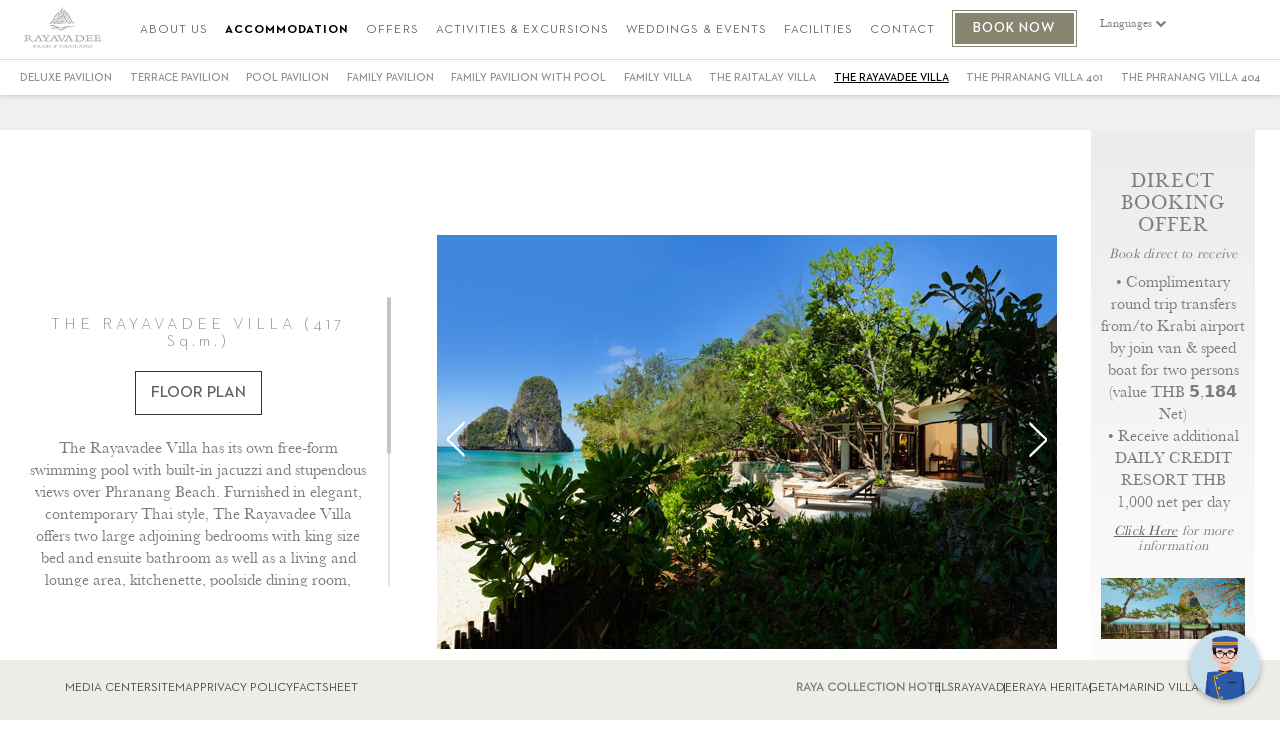

--- FILE ---
content_type: text/html; charset=UTF-8
request_url: https://www.rayavadee.com/en/room-the-rayavadee-villa.php
body_size: 7764
content:
<!DOCTYPE html>
<html lang="en">
    <!--[if lt IE 8]><html lang="en" class="ie7"><![endif]-->
    <!--[if IE 8]><html lang="en" class="ie8"><![endif]-->
    <!--[if IE 9]><html lang="en" class="ie9"><![endif]-->
    <!--[if gt IE 9]><html lang="en"><![endif]-->
    <!--[if !IE]><html lang="en"><![endif]-->
    <head>
        <meta charset="UTF-8">
        <meta name="viewport" content="width=device-width,initial-scale=1, maximum-scale=1, minimum-scale=1">
        <meta name="format-detection" content="telephone=no">
        <title>Rayavadee Krabi Accommodation Rayavadee</title>
        <meta name="description" content="Our Rayavadee Villa is one of our most exclusive and luxurious villa, featuring a free form swimming pool and jacuzzi, a private sauna, 2 bedrooms, a kitchenette and much more .">
        <meta name="keywords" content="Luxury resort krabi, luxurious accommodation Krabi ,Raitalay Villa , ground floor bedroom, family holiday, villa, leisure, Thailandtravel, spacious villa with swimming pool, butler provide, Phranang beach">
        <link rel="icon" type="image/png" sizes="16x16" href="favicon.png">
	<!--########[ Style Sheet / CSS ]########-->
	<link rel="stylesheet" href="scripts/outdatedbrowser.min.css">
	<link rel="stylesheet" href="plugins/bootstrap3/css/bootstrap.min.css">
	<link rel="stylesheet" href="css/grid-system12.css">
	<link rel="stylesheet" href="plugins/font-awesome/css/font-awesome.min.css">
	<link rel="stylesheet" href="plugins/slick/slick.css">
	<link rel="stylesheet" href="plugins/slick/slick-theme.css">
	<link rel="stylesheet" href="plugins/fancybox/jquery.fancybox.min.css">
	<link rel="stylesheet" href="plugins/calen/datePicker.css">
	<link rel="stylesheet" href="plugins/custom-scrollbar/jquery.mCustomScrollbar.css" />
	<link rel="stylesheet" href="scripts/select.css">
	<link rel="stylesheet" href="css/style.css">
	<link rel="stylesheet" href="css/style-ie.css">
	<script src="scripts/jquery-1.10.2.min.js"></script>
	<!--[if lt IE 9]>
	<script src="scripts/html5shiv.min.js"></script>
	<script src="scripts/respon.min.js"></script>
	<![endif]-->
	
	<!-- Google Tag Manager -->
	<script>(function(w,d,s,l,i){w[l]=w[l]||[];w[l].push({'gtm.start':
	new Date().getTime(),event:'gtm.js'});var f=d.getElementsByTagName(s)[0],
	j=d.createElement(s),dl=l!='dataLayer'?'&l='+l:'';j.async=true;j.src=
	'https://www.googletagmanager.com/gtm.js?id='+i+dl;f.parentNode.insertBefore(j,f);
	})(window,document,'script','dataLayer','GTM-M9SSTDM');</script>
	<!-- End Google Tag Manager -->

	



<script>
  !function(f,b,e,v,n,t,s)
  {if(f.fbq)return;n=f.fbq=function(){n.callMethod?
  n.callMethod.apply(n,arguments):n.queue.push(arguments)};
  if(!f._fbq)f._fbq=n;n.push=n;n.loaded=!0;n.version='2.0';
  n.queue=[];t=b.createElement(e);t.async=!0;
  t.src=v;s=b.getElementsByTagName(e)[0];
  s.parentNode.insertBefore(t,s)}(window, document,'script',
  'https://connect.facebook.net/en_US/fbevents.js');
  fbq('init', '326019692178929');
  fbq('track', 'PageView');
</script>

<noscript><img height="1" width="1" style="display:none"
  src="https://www.facebook.com/tr?id=326019692178929&ev=PageView&noscript=1"
/></noscript>
<!-- End Facebook Pixel Code -->
    </head>
    <body class="fixBodyAccom">
        <!-- Google Tag Manager (noscript) -->
<noscript><iframe src="https://www.googletagmanager.com/ns.html?id=GTM-M9SSTDM"
height="0" width="0" style="display:none;visibility:hidden"></iframe></noscript>
<!-- End Google Tag Manager (noscript) -->


<div class="booking-area">
	<div class="close-book-mob"><a href="javascript:toggleArea();" class="close-menu-mob"><img src="images/cross.png" alt=""></a></div>
	<div class="box-booking" id="date-in-out">
		<a href="javascript:hideBOOK();" class="close-menu-desk"><img src="images/cross.png" alt=""></a>
		<div class="mobcontrol">
		<!--a href="javascript:;" class="toggle-booking"><i class="fa fa-minus"></i></a>
		<a href="javascript:;" class="toggle-booking active"><i class="fa fa-plus"></i></a-->
		</div>
		<img src="images/small-logo-book.png" class="img-lazy" data-original="images/small-logo-book.png" alt=""><br>
		<h2>MAKE A RESERVATION</h2><br>
		
		<div class="form-booking formset">
	        <div class="in-date">CHECK IN <br><input name="checkin" readonly class="date-pick" id="start-dateA"></div>
	        <div class="out-date">CHECK OUT <br><input name="checkout" readonly class="date-pick" id="end-dateA"></div>
	        <div class="night"><input name="night" id="night" type="text" value="1" > <span class="nighttext">Night(S)</span></div>
	        <select name="guest" id="guest" data-selecter-options='{"customClass":"custom"}'>
	        	<option value="0">GUEST(S)</option>
	        	<option value="1">1</option>
	        	<option value="2">2</option>
	        	<option value="3">3</option>
	        	<option value="4">4</option>
	        	<option value="5">5</option>
	        </select>
	        <div class="select-room">
	        	<select name="rooms" id="rooms" data-selecter-options='{"customClass":"custom"}'>
		        	<option value="0">ROOM(S)</option>
		        	<option value="1">1</option>
                    <option value="2">2</option>
                    <option value="3">3</option>
                    <option value="4">4</option>
                    <option value="5">5</option>
		        </select>
	        </div>
	        <!--a id="reservBut" class="booknow newbookfix">BOOK NOW</a-->
			<a href="" id="gaproxy" style="display:none;"></a>
			<div class="booknow newbookfix"><a href="javascript:showBOOK();" id="reservButFix">BOOK NOW</a></div>
	        <br />

	        
	    </div>
	</div>
</div>        <div class="header-inside room" id="fullHead">
            <header class="header">
    <div class="open-menu">
        <!-- <i class="fa fa-bars"></i> -->
    </div>
    <a href="index.php" class="logo"><img src="images/logo-new.png" alt="Rayavadee Krabi, Thailand" title="Rayavadee Krabi, Thailand"></a>
    <a href="index.php" class="logo-mob"><img src="images/logo-mobile.png" alt=""></a>
    <div class="booknow newbookfixMain shopmobile" ><a href='https://www.facebook.com/pg/therayacuratedcollection/shop/?ref=page_internal' target="_blank">SHOP NOW</a></div>
    <div class="booknow newbookfixMain bookmobile" id="bookBTN"><a href='javascript:showBOOK();'>BOOK NOW</a></div>
    <div class="container">
                <nav>
            <a href="javascript:;" class="close-menu"><img src="images/cross.png" alt=""></a>
            <ul class="navigation2" id="flex">
                <li>
                    <a href="about.php" class="">ABOUT US</a>
                                    </li>
                <li><a href="accommodation.php" class="active_main">ACCOMMODATION</a></li>
                <li>
                    <a href="offers.php" class="">OFFERS</a>
                                    </li>                
                <li>
                    <a href="activities.php" class="">ACTIVITIES &amp; EXCURSIONS</a>
                                    </li>
                <li>
                    <a href="weddings.php" class="">WEDDINGS &amp; EVENTS</a>
                                    </li>
                <li>
                    <a href="facilities.php" class="">FACILITIES</a>
                                    </li>
                <li><a href="contact.php" class="">CONTACT</a></li>
                <li class="booklist">
                    <div class="booknow newbookfixMain" id="bookBTN"><a href='javascript:showBOOK();'>BOOK NOW</a></div>
                </li>
                <li class="box-lang2">
                    <!--span class="temp "></span-->
                    <!-- <div id="tempBOX">temp</div> -->
                    <span class="tog-lang">Languages <i class="fa fa-chevron-down"></i><i style="display: none;"
                            class="fa fa-chevron-up"></i></span>
                    <ul class="list-lang">
                        <li><a href="../th">ไทย</a></li>
                        <li><a href="../zh">中文</a></li>
                        <!--li><a href="../pt">Português</a></li>
                        <li><a href="../ru">Русский</a></li>
                        <li><a href="../ja">日本語</a></li>
                        <li><a href="../fr">Français</a></li>
                        <li><a href="../es">Español</a></li>
                        <li><a href="../zh">中文</a></li-->
                    </ul>
                </li>
            </ul>
            <!-- <div class="mobileTEMP">Krabi: <span class="temp "></span></div>   -->
            <div class="mobileTEMP"><a href="tel:023011861;" class="tel-head-mob"><i class="fa fa-phone"
                        aria-hidden="true"></i></a></div>
            <div class="mobileLeng">
                <div class="head">Languages</div>
                <ul>
                    <

                    <li><a href="../th"><img src="images/flags/TH.png"></a></li>
                    <li><a href="../zh"><img src="images/flags/CN.png"></a></li>
                </ul>
            </div>
        </nav>
        <!--a href="javascript:showBOOK();" class="btn-book-now new-res">MAKE A RESERVATION</a-->
    </div>
</header>
<div class="bgsubmenu "></div>
            
<div class="sub-menu-room">
		<div class="container">
		<ul class="top-room-menu" id="flex">
				<li ><a href="room-deluxe-pavillion.php">Deluxe Pavilion</a></li>
				<li ><a href="room-terrace-pavillion.php">Terrace Pavilion</a></li>
				<li ><a href="room-pool-pavillion.php">Pool Pavilion</a></li>
				<li ><a href="room-family-pavillion.php">Family Pavilion</a></li>
				<li ><a href="room-family-pavillion-with-pool.php">FAMILY PAVILION WITH POOL</a></li>
				<li ><a href="room-family-villa.php">Family Villa</a></li>
				<li ><a href="room-the-raitalay-villa.php">THE RAITALAY VILLA</a></li>
				<li class='active'><a href="room-the-rayavadee-villa.php">THE RAYAVADEE VILLA</a></li>
				<li ><a href="room-phranang-villas-401.php">THE PHRANANG VILLA 401</a></li>
				<li ><a href="room-phranang-villas.php">THE PHRANANG VILLA 404</a></li>
				
		</ul>
		<a href="javascript:showRoomType();" class="srt"><span>SELECT ROOM TYPE</span> <i class="fa fa-angle-down" aria-hidden="true"></i></a>
		</div>
	</div>        </div>
        <div data-scroll-index="0"></div>
        <!-- <div class="box-banner-inside slider-1" data-scroll-index="0">
                <div class="item-banner" data-src="banners/banner-deluxe-pavilion.jpg"></div>
                <div class="item-banner" data-src="banners/banner-accommodation.jpg"></div>
                <div class="item-banner" data-src="banners/banner-deluxe-pavilion.jpg"></div>
        </div> -->
        <!--TOPBOX-->
        <div id="topBox" align="center"></div>
        <!--TOPBOX-->
        <div class="content room">
            <div class="container" >
                <div class="row">
                    <!-- <div class="D-9 D-left-3 T-12 T-left-0">
                            <div class="bc">
                                    <a href="index.php">Home</a>  >  <a href="accommodation.php">Accommodation</a>  >  <span>Deluxe Pavilion</span>
                            </div> .bc 
                    </div>-->
                    <div class="D-4 L-12 vitem ">
                        <div class="roomContent">
                            <div class="title">
                                <h1>THE RAYAVADEE VILLA (417 Sq.m.)</h1>
                            </div><a href="pdf/RAYAVADEE VILLA (417 Sq.m.) update.pdf" target="_blank" style="display:inline-block; padding:10px 15px; border:1px solid #333; font-family: 'Neutra2TextDemi';">FLOOR PLAN</a>
                        <br><br>
                            <p>The Rayavadee Villa has its own free-form swimming pool with built-in jacuzzi and stupendous views over Phranang Beach. Furnished in elegant, contemporary Thai style, The Rayavadee Villa offers two large adjoining bedrooms with king size bed and ensuite bathroom as well as a living and lounge area, kitchenette, poolside dining room, private sauna as well as plenty of space for outdoor entertainment, making it one of our most exclusive and luxurious villa properties. Dedicated butler service provided.</p>
                            <br>
                            <p>All of our pavilions feature flat screen satellite TV with DVD/CD player and wireless internet service. A hairdryer, flashlight, slippers and bathrobes as well as tea and coffee making facilities. Signature bath amenities are also provided.</p>
                        </div>
                    </div>
                    <div class="D-6 L-12 vitem slrbox">
                        <div class="prev"><img src="images/left-arrow-rs.png" alt=""></div>
                        <div class="next"><img src="images/right-arrow-rs.png" alt=""></div>
                        <!-- ROOM IMAGE -->
                        <div class="slider-room-new">
                            <div><img src="images/accommodation/rayavadee-villa/pic1.jpg" alt="Rayavadee Villa" title="Rayavadee Villa"></div>
                            <div><img src="images/accommodation/rayavadee-villa/pic2.jpg" alt="Rayavadee Villa" title="Rayavadee Villa"></div>
                            <div><img src="images/accommodation/rayavadee-villa/pic4.jpg" alt="Rayavadee Villa" title="Rayavadee Villa"></div>
                            <div><img src="images/accommodation/rayavadee-villa/pic5.jpg" alt="Rayavadee Villa" title="Rayavadee Villa"></div>
                            <div><img src="images/accommodation/rayavadee-villa/pic6.jpg" alt="Rayavadee Villa" title="Rayavadee Villa"></div>
                            <div><img src="images/accommodation/rayavadee-villa/pic7.jpg" alt="Rayavadee Villa" title="Rayavadee Villa"></div>
                            <div><img src="images/accommodation/rayavadee-villa/pic8.jpg" alt="Rayavadee Villa" title="Rayavadee Villa"></div>
                        </div> <!-- .slider-room -->
                        <!-- ROOM IMAGE -->
                    </div>
                    <div class="D-2 L-12 vitem newCC">
                        <div class="box-champagne bg widgwedding">
     <h2>DIRECT BOOKING OFFER</h2>
    <h4>Book direct to receive</h4>
    
   
• Complimentary round trip transfers from/to Krabi airport by join van & speed boat for two persons (value THB 𝟱,𝟭𝟴𝟰 Net)<br>

•  Receive additional DAILY CREDIT RESORT THB 1,000 net per day
  <h4><a href="https://www.rayavadee.com/en/specialoffers.php"><u>
      
    Click Here</u></a> for more information</h4>
        <img src="#" class="img-lazy" data-original="images/box-offer-free-night.jpg" class="img-champagne" alt="">
    <div class="cp-contact">
        <h4>Contact us at <a href="tel:+6623011862">+66 2 3011862</a><br>Or <a href="mailto:reservation@rayavadeee.com">reservation@rayavadeee.com</a></h4>
    </div>
</div>
                    </div>
                </div> <!-- .row -->
            </div> <!-- .container -->
        </div> <!-- .content -->
        <div class="footer-inside">
            


<div class="pop-rb" >
        
        <div class="footer_join">
            <div class="partner">
                <div class="partner_row">
                    <div class="partner_col">
                        <div class="partner_title">
                            RAYA COLLECTION
                        </div>
                        <div class="partner_icon">
                            <div><a href="https://www.rayaheritage.com/en/" target="_blank"><img src="images/rc-rayaheritage.svg" style="width:90px;"></a></div>
                            <div><a href="https://www.rayavadee.com/en/" target="_blank"><img src="images/rc-rayavadee.svg" style="width:75px;"></a></div>
                            <div><a href="https://www.tamarindvillage.com/en/" target="_blank"><img src="images/rc-tamarind.svg" style="width:70px;"></a></div>
                            <div><a href="https://raya-residences.com/" target="_blank"><img src="images/rc-residence.svg" style="width:83px;"></a></div>
                            <div><a href="https://www.thebotanicalhousebangkok.com/" target="_blank"><img src="images/rc-botanical.svg" style="width:28px;"></a></div>
                            <div><a href="https://therayacuratedcollection.com/" target="_blank"><img src="images/rc-collect.svg" style="width:62px;"></a></div>
                            <div><a href="https://raya-collection.com/" target="_blank"><img src="images/rc-key.svg" style="width:72px;"></a></div>
                        </div>
                    </div>
                    <div class="partner_col">                        
                        <div class="partner_title">
                            OUR PARTNERS
                        </div>
                        <div class="partner_icon">
                            <div><a href="https://www.lhw.com/hotel/Rayavadee-Krabi-Thailand" target="_blank"><img src="images/op-leading.png" ></a></div>
                            <div><a href="https://www.mrandmrssmith.com/luxury-hotels/rayavadee" target="_blank"><img src="images/op-smith.png" ></a></div>
                            <!-- <div><a href="XX" target="_blank"><img src="images/op-michelin.png" ></a></div>                             -->
                            <div><a href="https://www.tablethotels.com/pt/krabi-hotels/rayavadee" target="_blank"><img src="images/op-table.png" ></a></div>
                            <div><a href="https://www.americanexpress.com/en-hk/travel/discover/property/rayavadee-krabi?ref=search&intlink=HK-travel-discover-subnavSearch-property-rayavadee-krabi" target="_blank"><img src="images/op-fine.png" ></a></div>
                            <div><a href="https://staybetterplaces.com/rayavadee-resort/" target="_blank"><img src="/en/images/Travelife-Gold.png" style="max-width:50px; width:100%;"></a></div>
                            <div><a href="https://www.lhw.com/hotel/Rayavadee-Krabi-Thailand" target="_blank"><img src="/en/images/lhw.png" style="max-width:50px; width:100%;"></a></div>
                            <div><a href="https://trustedthailand.tourismthailand.org/en/establishments/detail/0082" target="_blank"><img src="/en/images/trust-logo.png" style="max-width:50px; width:100%;"></a></div>
                        </div>
                    </div>
                </div>
            </div>
            <div class="subscribe">
                JOIN OUR COMMUNITY<br>
                SIGN UP TO HEAR THE LATEST FROM RAYAVADEE<br>
                <div class="fromsubscribe">
                    <form id="save-mail" action="">
                        <input name="email" id="email" placeholder=" e-mail address">
                        <a href="javascript:;" class="submit" onclick="saveMail()">sign up</a>
                    </form>
                </div>
                <div class="box-social" style="display: flex; align-items: center; gap: 3px;">
                    <a href="https://www.facebook.com/Rayavadee-93668470821" target="_blank" title="Facebook"><i class="fa fa-facebook"></i></a>
                    <a href="https://www.instagram.com/rayavadee.krabi/" target="_blank" title="Instagram"><i class="fa fa-instagram"></i></a>
                    <a href="https://www.youtube.com/channel/UC7hhsrhVF0SVyoPUQ1eQ_cw" target="_blank" title="Youtube"><i class="fa fa-youtube-play"></i></a>
                    <a href="https://www.chachinggroup.com/" class="hidden-T" target="_blank" style="color:#d5d5d5; font-size:10px; border-radius: 0px; width:auto; height:auto; background:none; vertical-align: middle;">:: Developed by Cha-Ching ::</a>
                </div>
                <a href="https://www.chachinggroup.com/" class="T-only" target="_blank" style="color:#d5d5d5; font-size:10px; border-radius: 0px; width:auto; height:auto; background:none; vertical-align: middle;">:: Developed by Cha-Ching ::</a>
            </div>
        </div>
        
</div>
 <div class="footer-bar Back_L">
    <div class="foot_bar_link foot_col_50">
        <a href="media-contact.php">MEDIA CENTER</a>
        <a href="sitemap.php">SITEMAP</a>
        <a href="privacy-policy.php">PRIVACY POLICY</a>
        <a href="factsheet.php">FACTSHEET</a>
        <!-- <a href="javascript:;" data-toggle="modal" data-target="#important"><strong style="color:#ff0000;">IMPORTANT NOTICE</strong></a> -->
    </div>   
    <div class="foot_bar_link foot_col_50 right hidden-M">
        <strong>RAYA COLLECTION HOTELS</strong>
        <div class="break-column-M"></div>
        <a href="https://www.rayavadee.com/" target="_blank">RAYAVADEE</a>
        <a href="https://www.rayaheritage.com/en">RAYA HERITAGE</a>
        <a href="https://www.tamarindvillage.com/" target="_blank">TAMARIND VILLAGE </a>
    </div> 
    <div class="foot_col_60 center M-only">
        <strong>RAYA COLLECTION HOTELS</strong>
        <div class="foot_bar_link foot_col_60 pad-t-10">
            <a href="https://www.rayavadee.com/" target="_blank">RAYAVADEE</a>
            <a href="https://www.rayaheritage.com/en/">RAYA HERITAGE</a>
            <a href="https://www.tamarindvillage.com/" target="_blank">TAMARIND VILLAGE </a>
        </div>
    </div> 
</div>  <!--.footer-bar -->
<a href="javascript:;" class="backtop" title=""><i class="fa fa-angle-up"></i></a>


<!-- Modal Sandbox -->
<div class="modal fade" id="mailnoti" tabindex="-1" role="dialog" aria-labelledby="myModalLabel">
    <div class="modal-dialog modal-md modal-contact poprespon" role="document" style=";">
        <div class="modal-content">
            <div class="modal-header" style="border:none;">
                <button type="button" class="close" data-dismiss="modal" aria-label="Close"><span aria-hidden="true">&times;</span></button>
             </div>
            <div class="modal-body" style="width:100%; text-align: center;">
                <div style="position:relative; display:inline-block;">
                <img src="pdf/RYD-Email-System-Improvements.png">
                </div>
            </div>
        </div>
    </div>
</div>


<!-- Modal Note -->
<div class="modal fade" id="important" tabindex="-1" role="dialog" aria-labelledby="myModalLabel">
    <div class="modal-dialog modal-md modal-contact" role="document">
        <div class="modal-content">
            <div class="modal-header" style="border:none;">
                <button type="button" class="close" data-dismiss="modal" aria-label="Close"><span aria-hidden="true">&times;</span></button>
             </div>
            <div class="modal-body" style="width:100%;">
                <strong style=" color:#ff0000;">IMPORTANT NOTICE</strong><br><br> 

                Please be informed that Rayavadee will be undertaking improvements to some of its facility and restaurants this year as listed below:<br>
                
                <strong>Raitalay Terrace Restaurant</strong> will be closed from 4th – 12th October 2025<br><br> 

                We apologies for this inconvenience caused.
                </p>
            </div>
        </div>
    </div>
</div>


<!--SHOP
<div class="shop">
    <a href="https://www.therayacuratedcollection.com/" target="_blank">
        <img src="images/shop-btn.png">
    </a>
</div>-->
<!--SHOP-->
<!--########[ JS ]########-->
<script src="scripts/jquery-1.10.2.min.js" asynce></script>
<script src="scripts/lazyload.js" defer="defer"></script>
<script src="scripts/select.js" defer="defer"></script>
<script src="plugins/slick/slick.min.js" asynce></script>
<script src="plugins/calen/jquery.datePicker.js"  defer="defer"></script>
<script src="plugins/calen/jquery.datePickerMultiMonth.js" defer="defer"></script>
<script src="plugins/calen/date.js" defer="defer"></script>
<script src="plugins/fancybox/jquery.fancybox.js" defer="defer"></script>
<script src="scripts/smoothscroll.js" defer="defer"></script>
<script src="plugins/bootstrap3/js/bootstrap.min.js" defer="defer"></script>
<script src="scripts/scrollIt.min.js" defer="defer"></script>

<script src="scripts/parallax.min.js" defer="defer"></script>
<script src="scripts/scroll-animation.js" defer="defer"></script>
<script src="plugins/custom-scrollbar/jquery.mCustomScrollbar.concat.min.js" defer="defer"></script>

<script src="scripts/setting.js" asynce></script>
<script>
    $(document).ready(function () {
        
    });
    /*function closeModal(){
        $('#sandbox-pop').modal('hide');
    }
    $(window).load(function () {
        if (sessionStorage.getItem("popup")) {

        }else{
            sessionStorage.setItem('popup', 'active');
            $('#mailnoti').modal('show');
        }
    })*/
    
</script>
<!--script type="text/javascript" src="https://maps.google.com/maps/api/js?key=AIzaSyBdLgb0C9AFzbuwdYNUsIrSNEYh7s4ZDZQ"></script>
<script src="scripts/map.js" defer></script-->
<script>
    var video = document.getElementById("fw-vdo");
    $(document).ready(function() {
        JS.Welcome_Slider();
        //JS.Fix_Header();
        /*wwd = $(document).width();
        if (wwd > 1200) {
            video.play();
        } else {
            $('.wrap-vdo').remove();
        }*///REMOVE VIDEO
        $('.wrap-vdo').remove();

        wwd = $(document).width();
        if (wwd <= 768) {
            $('#MAP-dis').remove();
            $('.hidemobslide').remove();
        }
    });


    function pp() {
        if (video.paused) {
            video.play();
            $('.pp_ct').html('<i class="fa fa-pause" aria-hidden="true"></i>');
        } else {
            video.pause();
            $('.pp_ct').html('<i class="fa fa-play" aria-hidden="true"></i>');
        }
    }

    function volumn() {
        if (video.muted) {
            video.muted = false;
            $('.vol_ct').html('<i class="fa fa-volume-off" aria-hidden="true"></i>');
        } else {
            video.muted = true;
            $('.vol_ct').html('<i class="fa fa-volume-up" aria-hidden="true"></i>');
        }
    }
    </script>
    <script src="concent.js" asynce></script>
    <!-- This is start of the Myma.ai Help Center digital assistant code -->

    <script>

        var BMB_MESSENGER_domain = 'https://messenger.myma.ai/';

        var BMB_messengerHTMLPath = BMB_MESSENGER_domain + 'index.html';

        var BMB_MESSENGER_head = document.getElementsByTagName('head')[0];

        var BMB_MESSENGER_script = document.createElement('script');

        BMB_MESSENGER_script.type = 'text/javascript';

        BMB_MESSENGER_script.src = BMB_MESSENGER_domain + 'msgplugin.js';

        BMB_MESSENGER_head.appendChild(BMB_MESSENGER_script);

        var BMB_MESSENGER_gid = 'f561bd98-615d-4c70-9c60-b177015e77aa';

        var BMB_MESSENGER_iid = '6c645a5c-67fc-4c5a-a602-4a300178bf29';

        var BMB_MESSENGER_pid = '';

    </script>
    <script src="scripts/sweetalert.min.js" asynce></script>
    <script>
        var emailfilter = /^\w+[\+\.\w-]*@([\w-]+\.)*\w+[\w-]*\.([a-z]{2,4}|\d+)$/i;
        $.checkemail = function (e) {
            var returnval = emailfilter.test(e);
            return returnval;
        }
        function saveMail() {

            email = $('#email').val();
            if (!$.checkemail(email)) {
                swal({title: "Warning", text: "Please fill your Email!", icon: "warning", dangerMode: true,})
            }else {

                //alert(email);

                var $form = $('#save-mail');
                dataAll = $form.serialize() + "&email=" + email;

                $.ajax({
                    url: 'save-mail.php',
                    data: dataAll,
                    type: 'POST',
                    success: function (response) {
                        if (response == "DONE") {
                            swal({
                                title: "Thank You!",
                                text: response,
                                icon: "success",
                                dangerMode: false,
                            })
                            //window.location.reload();
                        } else {
                            //alert(response);
                            swal({title: "Error", text: response, icon: "error", dangerMode: true,})
                        }
                    },
                    error: function (jqXhr, textStatus, errorThrown) {
                        console.log(errorThrown);
                    }
                });

            }
        }
    </script>

    <!-- This is end of the Myma.ai Help Center digital assistant code -->
</body>
</html>
        </div> <!-- .footer-inside -->


--- FILE ---
content_type: text/css
request_url: https://www.rayavadee.com/en/plugins/calen/datePicker.css
body_size: 1556
content:
table.jCalendar {
	/*border: 1px solid #000;*/
	background: none;
    border-collapse: separate;
    border-spacing: 0;
}
table.jCalendar th {
	/*background: #333;*/
	color: #FFF;
	font-weight: normal;
	/*padding: 3px 5px;*/
	font-family:'Neutra2TextDemi';
	font-size:12px;
	padding:13px;
	/*border: 1px solid #ababab;*/
	border-top-width: 1px;
	border-top-style: none;
	border-top-color: #ababab;
	border-right-color: #ababab;
	border-left-color: #ababab;
	border-right-width: 1px;
	border-left-width: 1px;
	border-right-style: none;
	border-left-style: none;
	background: #616161;
}

table.jCalendar td {
	background: #eee;
	color: #333;
	padding: 8px;
	text-align: center;
	font-size:12px;
	border-top-width: 1px;
	border-top-style: none;
	border-top-color: #ababab;
	border-right-color: #ababab;
	border-left-color: #ababab;
	border-right-width: 1px;
	border-bottom-width: 1px;
	border-left-width: 1px;
	border-right-style: none;
	border-left-style: none;
}
table.jCalendar td.other-month {
	background: #f7f7f7;
	color: #aaa;
	font-size:14px;
}
table.jCalendar td.today {
	font-size:14px;
	color:#666666;
}
table.jCalendar td.selected {
	/*background: #000;*/
	color: #fff;
	font-family:'Neutra2TextDemi';
	font-size:14px;
	background:#878570;
}
table.jCalendar td.selected.dp-hover {
	background: #cccccc;
	color: #fff;
	font-size:14px;
}
table.jCalendar td.dp-hover,
table.jCalendar tr.activeWeekHover td {
	background: #878570;
	color: #fff;
	font-size:14px;
}
table.jCalendar tr.selectedWeek td {
	background: #f66;
	color: #fff;
	font-size:14px;
}
table.jCalendar td.disabled, table.jCalendar td.disabled.dp-hover {
	
	font-size:14px;
	color:#DFDFDF;
	background: none;
}
table.jCalendar td.unselectable,
table.jCalendar td.unselectable:hover,
table.jCalendar td.unselectable.dp-hover {
	background: #77736B;
	color: #504B40;
	font-size:14px;
}

/* For the popup */

/* NOTE - you will probably want to style a.dp-choose-date - see how I did it in demo.css */
div.dp-popup h2{color:#fff; font-family:'Neutra2TextDemi'; font-weight:normal; font-size:14px; padding-top:2px; line-height:1.5em;}
div.dp-popup {
	position: relative;
	background:none;
	font-size: 11px;
	font-family: 'Neutra2TextDemi', serif;
	width: auto;
	line-height: 1.2em;
	box-shadow: 0 15px 60px rgba(0, 0, 0, 0.16);
}
div#dp-popup {
	position: absolute;
	z-index: 199;	
	background:#FFFFFF;
	border:2px solid #939393;
}
div.dp-popup h2 {
	font-size: 15px;
	text-align: center;
	text-transform: uppercase;
	margin: 0;
	background:#878570;
	padding: 10px 0;
	display: block;
}
a#dp-close {
	color:#ffffff;
	font-size: 11px;
	padding: 4px 0;
	text-align: center;
	display: block;
	
}
#cbut {width:auto;
	position:absolute;
	bottom:0;
	right:0;
	background:#AFAFAF;
	padding:3px;
	border-radius:5px;
	}
a#dp-close:hover {
/*	text-decoration: underline;*/
}
div.dp-popup a {
	color: #fff;
	text-decoration: none;
	padding: 7px 19px 0;
	font-size: 22px;
}
div.dp-popup div.dp-nav-prev {
	position: absolute;
	top: 0px;
	left: 0px;
	width: 100px;
}
div.dp-popup div.dp-nav-prev a {
	float: left;
}
/* Opera needs the rules to be this specific otherwise it doesn't change the cursor back to pointer after you have disabled and re-enabled a link */
div.dp-popup div.dp-nav-prev a, div.dp-popup div.dp-nav-next a {
	cursor: pointer;
}
div.dp-popup div.dp-nav-prev a.disabled, div.dp-popup div.dp-nav-next a.disabled {
	cursor: default;
}
div.dp-popup div.dp-nav-next {
	position: absolute;
	top: 2px;
	right: 0px;
	width: 100px;
}
div.dp-popup div.dp-nav-next a {
	float: right;
}
div.dp-popup a.disabled {
	cursor: default;
	color: rgba(170, 170, 170, 0);
}
div.dp-popup td {
	cursor: pointer;
	border: 1px solid #fff;
}
div.dp-popup td.disabled {
	cursor: default;
}
/* /////////////////////////////////////// */
#chooseDateForm li {
	list-style: none;
	padding: 5px;
	clear: both;
}
select {
	/*width: 100px;*/
}
input {
	/*width: 100px;*/
	margin: 0;
}
input.dp-applied {
}

a.dp-choose-date {
	width: 100%;
	position: absolute;
	display: block;
	text-indent: -2000px;
	overflow: hidden;
	top: 0;
	left: 0;
	right: 0;
	bottom: 0;
	z-index: 1; 
}
a.dp-choose-date.dp-disabled {
	background-position: 0 -20px;
	cursor: default;
}

#calendar-me {
	margin: 20px;
}
.date-pick{
	color: #7d7d7d !important;
	border: 1px solid #adadad;
	margin-top: 3px;
	padding: 0;
	font-family:'Neutra2TextDemi';font-size: 14px;
}
#resetForm {
	cursor: pointer;
}
.list-pick{
	font-family: 'Neutra2TextDemi';
	font-size: 10px;
	color: #69665d;
	border: 1px solid #69665d;
}




#multimonth {
			border: 2px solid #000;
			overflow: auto;
			float: left;
		}
		.dp-applied {
			
		}
		table.jCalendar {
			border: none;
		}
		.dp-popup-inline {
		}
		.other-month {visibility:hidden;}
		.dp-calendar {margin:0px 0 0 0;}
		.book-btn{
			text-decoration:none;
			font-family:'Neutra2TextDemi';
			background:#DDD;
			color:#575757;
			padding:10px;}

--- FILE ---
content_type: text/css
request_url: https://www.rayavadee.com/en/scripts/select.css
body_size: 1270
content:
/* 
 * Selecter v3.1.12 - 2014-10-15 
 * A jQuery plugin for replacing default select elements. Part of the Formstone Library. 
 * http://formstone.it/selecter/ 
 * 
 * Copyright 2014 Ben Plum; MIT Licensed 
 */ 

	.selecter { display: block; margin: 10px 0; position: relative; max-width: 30%; z-index: 1; }

	.selecter .selecter-element { height: 100%; left: 0; position: absolute; opacity: 0; width: 100%; z-index: -1; }
	.selecter .selecter-element,
	.selecter .selecter-element:focus { outline: none;
		-webkit-tap-highlight-color: rgba(255, 255, 255, 0);
		-webkit-tap-highlight-color: transparent;
	}

	.selecter .selecter-selected { background: #F9F9F9 url(jquery.fs.selecter-arrow.png) no-repeat right center; border: 1px solid #ccc; border-radius: 3px; color: #7d7d7d; cursor: pointer; display: block; font-size: 13px; margin: 0; overflow: hidden; padding: 8px 10px; position: relative; text-overflow: clip; z-index: 2; }
	.selecter .selecter-options { border: 1px solid #ccc; border-width: 0 1px 1px; background-color: #fefefe; border-radius: 0 0 3px 3px; box-shadow: 0 1px 4px rgba(0, 0, 0, 0.15); display: none; left: 0; margin: 0; max-height: 260px; overflow: auto; overflow-x: hidden; padding: 0; position: absolute; top: 100%; width: 100%; z-index: 50; }
	.selecter .selecter-group { background: #F9F9F9; border-bottom: 1px solid #e3e3e3; color: #999; display: block; font-size: 11px; padding: 5px 10px 4px; text-transform: uppercase; }
	.selecter .selecter-item { background: #fff; border-bottom: 1px solid #e3e3e3; color: #333; cursor: pointer; display: block; font-size: 13px; margin: 0; overflow: hidden; padding: 8px 10px; text-overflow: ellipsis; width: 100%; }
	.selecter .selecter-item.placeholder { display: none; }
	.selecter .selecter-item.selected { background: #F9F9F9; }
	.selecter .selecter-item.disabled { color: #999; cursor: default; }
	.selecter .selecter-item:first-child { border-radius: 0; }
	.selecter .selecter-item:last-child { border-radius: 0 0 2px 2px; border-bottom: 0; }

	@media screen and (min-width: 980px) {
		.selecter .selecter-item:hover,
		.selecter .selecter-item.selected:hover { background-color: #f3f3f3; }
		.selecter .selecter-item.disabled:hover { background-color: #fff; }

		.selecter:hover .selecter-selected { background-color: #fff; }

		.selecter.disabled .selecter-item:hover { background: #fff; }
	}

	/* Open */
	.selecter.open { z-index: 3; }
	.selecter.open .selecter-selected { border-radius: 3px 3px 0 0; z-index: 51; }

	.selecter.open .selecter-selected,
	.selecter.focus .selecter-selected { background-color: #fff; box-shadow: 0 0 5px rgba(0, 0, 0, 0.1); }

	/* 'Cover' Positioning */
	.selecter.cover .selecter-options { border-radius: 3px; border-width: 1px; top: 0; }
	.selecter.cover .selecter-options .selecter-item.first { border-radius: 3px 3px 0 0; }
	.selecter.cover.open .selecter-selected { border-radius: 3px 3px 0 0; z-index: 49; }

	/* 'Bottom' Positioning */
	.selecter.bottom .selecter-options { border-width: 1px 1px 0; bottom: 100%; top: auto; }
	.selecter.bottom .selecter-item:last-child { border: none; }
	.selecter.bottom.open .selecter-selected { border-radius: 0 0 3px 3px; }
	.selecter.bottom.open .selecter-options { border-radius: 3px 3px 0 0; }

	/* 'Bottom' + 'Cover' Positioning */
	.selecter.bottom.cover .selecter-options { bottom: 0; top: auto; }
	.selecter.bottom.cover.open .selecter-selected { border-radius: 3px; }
	.selecter.bottom.cover.open .selecter-options { border-radius: 3px; }

	/* Multiple Select */
	.selecter.multiple .selecter-options { border-radius: 3px; border-width: 1px; box-shadow: none; display: block; position: static; width: 100%; }

	/* 'Disabled' State */
	.selecter.disabled .selecter-selected { background: #fff; border-color: #eee; color: #ccc; cursor: default; }
	.selecter.disabled .selecter-options { background: #fff; border-color: #eee; }
	.selecter.disabled .selecter-group,
	.selecter.disabled .selecter-item { border-color: #eee; color: #ccc; cursor: default; }
	.selecter.disabled .selecter-item.selected { background: #fafafa; }

	/* Scroller Support */
	.selecter .selecter-options.scroller { overflow: hidden; }
	.selecter .selecter-options.scroller .scroller-content { max-height: 260px; padding: 0; }

	/* Media Queries */
	@media screen and (max-width: 740px) {
		.selecter { max-width: 40%; }
	}
	@media screen and (max-width: 500px) {
		.selecter { max-width: 100%; }
	}

	/* IE8 */
	.no-opacity .selecter .selecter-element { left: -999999px; }
	.no-opacity .selecter .selecter-element { width: auto; }

--- FILE ---
content_type: text/css
request_url: https://www.rayavadee.com/en/css/style.css
body_size: 25966
content:
/*--------------------------------------------------------------
- Fonts Web
--------------------------------------------------------------*/

@font-face {
    font-family: 'PlantagenetCherokee';
    src: url('fonts/BaskervilleOO-webfont.eot');
    src: url('fonts/BaskervilleOO-webfont.eot') format('embedded-opentype'), url('fonts/BaskervilleOO-webfont.woff2') format('woff2'), url('fonts/BaskervilleOO-webfont.woff') format('woff'), url('fonts/BaskervilleOO-webfont.ttf') format('truetype'), url('fonts/BaskervilleOO-webfont.svg#PlantagenetCherokee') format('svg');
    font-display:swap;
}

@font-face {
    font-family: 'Neutra2TextBold';
    src: url('fonts/Neutra2TextBold.eot');
    src: url('fonts/Neutra2TextBold.eot') format('embedded-opentype'), url('fonts/Neutra2TextBold.woff2') format('woff2'), url('fonts/Neutra2TextBold.woff') format('woff'), url('fonts/Neutra2TextBold.ttf') format('truetype'), url('fonts/Neutra2TextBold.svg#Neutra2TextBold') format('svg');
    font-display:swap;
}

@font-face {
    font-family: 'Neutra2TextBook';
    src: url('fonts/Neutraface2Text-Book.eot');
    src: url('fonts/Neutraface2Text-Book.eot') format('embedded-opentype'), url('fonts/Neutraface2Text-Book.woff') format('woff'), url('fonts/Neutraface2Text-Book.ttf') format('truetype');
    font-display:swap;
}

@font-face {
    font-family: 'Neutra2TextLight';
    src: url('fonts/Neutraface2Text-Light.eot');
    src: url('fonts/Neutraface2Text-Light.eot') format('embedded-opentype'), url('fonts/Neutraface2Text-Light.woff') format('woff'), url('fonts/Neutraface2Text-Light.ttf') format('truetype');
    font-display:swap;
}

@font-face {
    font-family: 'Neutra2TextDemi';
    src: url('fonts/Neutra2TextDemi.eot');
    src: url('fonts/Neutra2TextDemi.eot') format('embedded-opentype'), url('fonts/Neutra2TextDemi.woff2') format('woff2'), url('fonts/Neutra2TextDemi.woff') format('woff'), url('fonts/Neutra2TextDemi.ttf') format('truetype'), url('fonts/Neutra2TextDemi.svg#Neutra2TextDemi') format('svg');
    font-display:swap;
}

@font-face {
    font-family: 'MeteoconsRegular';
    src: url('fonts/meteocons-webfont.eot');
    src: url('fonts/meteocons-webfont.eot?#iefix') format('embedded-opentype'), url('fonts/meteocons-webfont.woff') format('woff'), url('fonts/meteocons-webfont.ttf') format('truetype'), url('fonts/meteocons-webfont.svg#MeteoconsRegular') format('svg');
    font-weight: normal;
    font-style: normal;
    font-display:swap;
}

/*GREY SCALE
img {
-webkit-filter: grayscale(100%) !important;
filter: grayscale(100%) !important;
}
html {
-webkit-filter: grayscale(100%) !important;
}*/

/*--------------------------------------------------------------
- Elements
--------------------------------------------------------------*/

html {
    height: 100vh !important;
    margin: 0;
}

body {
    height: 100vh !important;
    font-family: 'PlantagenetCherokee';
    margin: 0;
    font-size: 16px;
    color: #7d7d7d;
    /*background:#f0f0f0;*/
    /*filter: progid:DXImageTransform.Microsoft.BasicImage(grayscale=1);-webkit-filter: grayscale(1);filter: grayscale(1);}
.fixBodyAccom{height:auto !important; background:#ececec;*/
}

h1 {}

h2 {}

h3 {}

h4 {}

h5 {}

p {}

/****SUBSCRIBE****/
.title_16{
    font-size: 16px;
    font-family: 'Neutra2TextLight';
    letter-spacing: 3pt;
    margin-bottom: 20px;
}
.fromsubscribe .submit {
    background: #91867b;
    padding: 5px 20px;
    color: #fff;
    margin-left: -10px;
}
.fromsubscribe {
    margin: 20px 0;
}

.fromsubscribe input {
    text-align: center;
    border: 1px solid #91867b;
    color: #91867b;
    padding: 3px 20px;
}

.fromsubscribe input::placeholder {
    /* Chrome, Firefox, Opera, Safari 10.1+ */
    color: #91867b;
    opacity: 1;
    /* Firefox */
}

.fromsubscribe input:-ms-input-placeholder {
    /* Internet Explorer 10-11 */
    color: #91867b;
}

.fromsubscribe input::-ms-input-placeholder {
    /* Microsoft Edge */
    color: #91867b;
}
.topGap{padding-top:50px;}
/****SUBSCRIBE****/


img {
    max-width: 100%;
}
.footcovid{font-family: 'Neutra2TextBook'; color:#636363;position: absolute; top: 7px; transform: translateX(-50%);z-index: 10;}
}
.btn {
    font-family: 'Neutra2TextBold';
}

.al-center {
    text-align: center;
}

.uppercase {
    text-transform: uppercase;
}

/*.row{ letter-spacing:normal;}*/

.subleveltwo {
    position: fixed;
    left: 50%;
    transform: translateX(-50%);
    padding-left: 0;
    background: #fff;
}
#mapframe{width:100%; height:100%; position:absolute;top:0; left:0;}
.subleveltwo a {
    text-decoration: none!important;
    color: #929191!important;
}

.subleveltwo li.active a {
    text-decoration: underline!important;
    color: #000!important;
}

.gdown {
    -webkit-box-shadow: 0px 5px 5px 0px rgba(0, 0, 0, 0.22);
    -moz-box-shadow: 0px 5px 5px 0px rgba(0, 0, 0, 0.22);
    box-shadow: 0px 5px 5px 0px rgba(0, 0, 0, 0.22);
}

.navigation2 li a.active_main {
    font-family: 'Neutra2TextBold';
    color: #000;
}
.right_download_ico{width: 9px !important;; height: 13px !important;; margin: 3px 0px !important;}
/*--------------------------------------------------------------
- Links
--------------------------------------------------------------*/

a {
    color: #636363;
}

a:hover, a:focus, a:active {
    color: #727060;
}

a.underline {
    text-decoration: underline;
}

.rmbtn {
    margin-left: -56px;
}

.mdbtn {
    margin-left: -65px;
}

.pdfbtn {
    margin-left: -77px;
}

/*--------------------------------------------------------------
- Intro Home
--------------------------------------------------------------*/
.poprespon{width:50%}
.box-intro {
    position: relative;
    height: 100%;
    width: 100%;
    min-height: 600px;
    background: #fff;
}

.box-intro.hide {}

.text-intro {
    position: absolute;
    z-index: 1;
    text-align: center;
    width: 100%;
    top: 50%;
    margin-top: -90px;
    opacity: 0;
}

.text-intro h1 {
    color: #fff;
    line-height: 92px;
    text-shadow: 0 0 10px #000;
    font-size: 40px;
    letter-spacing: 5pt;
}

.logo-rv {
    position: absolute;
    left: 50%;
    top: 100px;
    margin-left: -113px;
    z-index: 1;
}

.intro-bar, .bar-nav {
    background: #fff;
    position: absolute;
    bottom: 0;
    width: 100%;
    height: 50px;
    display: none;
}

.intro-bar .container, .bar-nav .container {
    position: relative;
}

.intro-nav {
    list-style: none;
    padding: 0;
    margin: 15px 0 0;
}

.intro-nav .container {
    position: relative;
}

.intro-nav li {
    display: inline-block;
}

.intro-nav li a {
    display: block;
    color: #000;
    font-size: 14px;
    padding: 0px 10px;
    border-left: 1px solid #000;
    line-height: 11px;
}

.intro-nav li:first-child a {
    border: none;
}

.next-section {
    position: absolute;
    display: inline-block;
    left: 50%;
    margin-left: -16px;
    top: 9px;
}

.intro-bar .box-lang {
    position: absolute;
    right: 85px;
    top: 15px;
}

.list-lang {
    display: none;
    margin: 0;
    padding: 0;
    list-style: none;
    background-color: #878570;
    position: absolute;
    width: 97px;
    z-index: 11;
    top: 40px;
    right: 0;
}

.list-lang.active {
    display: block;
}

/*.box-lang:hover .list-lang{display: block;}*/

.list-lang li {}

.list-lang li a {
    color: #fff;
    padding: 5px;
    font-size: 12px;
    display: block;
    font-family: tahoma;
    border-bottom: 1px dotted #333;
}

.list-lang li a:hover {
    background: #222;
}

/*--------------------------------------------------------------
- Header
--------------------------------------------------------------*/

.header {
    background: #fff;
    height: 102px;
    position: fixed;
    text-align: center;
    width: 100%;
    z-index: 999;
    box-shadow: 0 0 5px #B8B8B8;
    top: 0;
}

/*.header.show-intro .list-lang{top: 20px;bottom: 0;}*/

.header.show-intro .logo {
    /*top: -32px;*/
}

.header.active, .header.fix {
    display: block;
    position: fixed;
    z-index: 5;
    top: 0;
}

.header .container {
    position: relative;
    height: 70px;
}

.logo {
    position: absolute;
    left: 65px;
    top: 13px;
    z-index: 99;
}

.logo-mob {
    position: absolute;
    left: 15px;
    top: 50%;
    margin-top: -22px;
    display: none;
    z-index: 9;
}

.header .box-lang {
    position: absolute;
    right: 65px;
    top: 25px;
    cursor: pointer;
    color: #636363;
    /*font-size:15px;*/
}

.box-lang span {
    /*display: none;*/
}

.header .box-lang span {}

.box-lang .fa {
    font-size: 11px;
}

.box-lang .temp {
    padding-right: 10px;
    margin-right: 10px;
    margin-left: 55px;
    border-right: 1px solid #636363;
    font-family: 'Neutra2TextDemi';
}

.box-lang .temp.csky:before {
    font-family: 'MeteoconsRegular';
    content: 'B';
    font-size: 16px;
}

.box-lang .temp.fclouds:before {
    font-family: 'MeteoconsRegular';
    content: 'H';
    font-size: 16px;
}

.box-lang .temp.sclouds:before {
    font-family: 'MeteoconsRegular';
    content: 'N';
    font-size: 16px;
}

.box-lang .temp.bclouds:before {
    font-family: 'MeteoconsRegular';
    content: 'Y';
    font-size: 16px;
}

.box-lang .temp.srain:before {
    font-family: 'MeteoconsRegular';
    content: 'R';
    font-size: 16px;
}

.box-lang .temp.rain:before {
    font-family: 'MeteoconsRegular';
    content: 'Q';
}

.box-lang .temp.tstorm:before {
    font-family: 'MeteoconsRegular';
    content: '0';
    font-size: 16px;
}

.box-lang .temp.snow:before {
    font-family: 'MeteoconsRegular';
    content: 'X';
    font-size: 16px;
}

.box-lang .temp.mist:before {
    font-family: 'MeteoconsRegular';
    content: 'Y';
    font-size: 16px;
}

.header-inside {
    position: fixed;
    width: 100%;
    top: 0;
    z-index: 999;
}

.new-res {
    position: absolute;
    bottom: 0;
    right: 10px;
}

/*new HEADER*/

.box-lang2 {
    position: relative;
}

.box-lang2 .fa {
    font-size: 11px;
}

.box-lang2 .temp {
    padding-right: 10px;
    margin-right: 10px;
    margin-left: 0;
    border-right: 1px solid #636363;
    font-family: 'Neutra2TextDemi';
}

.box-lang2 .temp.csky:before {
    font-family: 'MeteoconsRegular';
    content: 'B';
    font-size: 16px;
}

.box-lang2 .temp.fclouds:before {
    font-family: 'MeteoconsRegular';
    content: 'H';
    font-size: 16px;
}

.box-lang2 .temp.sclouds:before {
    font-family: 'MeteoconsRegular';
    content: 'N';
    font-size: 16px;
}

.box-lang2 .temp.bclouds:before {
    font-family: 'MeteoconsRegular';
    content: 'Y';
    font-size: 16px;
}

.box-lang2 .temp.srain:before {
    font-family: 'MeteoconsRegular';
    content: 'R';
    font-size: 16px;
}

.box-lang2 .temp.rain:before {
    font-family: 'MeteoconsRegular';
    content: 'Q';
}

.box-lang2 .temp.tstorm:before {
    font-family: 'MeteoconsRegular';
    content: '0';
    font-size: 16px;
}

.box-lang2 .temp.snow:before {
    font-family: 'MeteoconsRegular';
    content: 'X';
    font-size: 16px;
}

.box-lang2 .temp.mist:before {
    font-family: 'MeteoconsRegular';
    content: 'Y';
    font-size: 16px;
}

.box-lang2 .list-lang li {
    width: 100%;
    text-align: center;
}

.box-lang2 .list-lang li a {
    color: #fff;
    padding: 5px;
    font-size: 12px;
    display: block;
    font-family: tahoma;
    border-bottom: 1px dotted #333;
}

.box-lang2 .list-lang li a:hover {
    background: #222;
}

#fullHead .container {
    max-width: 100%;
    padding: 0 60px 0 230px;
}

#fullCONT {
    padding: 30px 0 35px;
}

#fullHead .sub-menu-room .container, #fullCONT .container {
    max-width: 100%;
    padding: 0 60px 0 70px;
}

#fullHead .sub-menu-room .top-room-menu li a {
    padding: 10px 0;
}

#flex {
    display: -webkit-flex;
    display: -moz-flex;
    display: flex;
    -webkit-flex-flow: row wrap;
    flex-flow: row wrap;
    -webkit-box-pack: justify;
    -moz-box-pack: justify;
    -ms-flex-pack: justify;
    -webkit-justify-content: space-between;
    justify-content: space-between;
}

.navigation2 {
    list-style: none;
    padding: 0;
    margin: 48px 0 0;
    text-align: left;
    padding-left: 0px;
}

.navigation2 li {
    display: inline-block;
    height: 15px;
    vertical-align: middle
}

.navigation2 li.booklist {
    height: auto;
    width: 142px;
    margin-top: -20px;
}

.navigation2 li.box-lang2 {
    width: 200px;
    margin-top: -10px;
}

.navigation2 li.box-lang2 .list-lang {
    /*top:70px; right:60px;*/
    top: 30px;
    left: 0;
}

.navigation2 li.box-lang2 .list-lang li {
    height: auto;
    display: block;
}

.navigation2 li a {
    display: block;
    color: #636363;
    font-size: 14px;
    padding: 0;
    line-height: 11px;
    font-family: 'Neutra2TextBook';
    letter-spacing: 0.8pt;
    vertical-align: middle;
}

.navigation2 li a:hover {
    color: #6b6951;
}

#bookBTN {
    padding: 2px;
    border: 1px solid #878570;
    display: inline-block;
}

#bookBTN a {
    display: block;
    color: #fff;
    font-size: 14px;
    padding: 15px 25px;
    line-height: 11px;
    font-family: 'Neutra2TextDemi';
    background: #878570;
    letter-spacing: 0.8pt;
}

#bookBTN a:hover {
    background: #6b6951;
}

#bookBTN a .togicon {
    display: none;
}

#bookBTN a .togicon.active {
    display: inline-block;
}

#bookBTN.bookmobile {
    display: none;
}
.booknow.shopmobile {
    display: none;
}

@media (max-width: 1600px) {
    .navigation2 li a {
        font-size: 12px;
    }
    .footerlink li a {
        font-size: 12px !important;
    }
    .navigation2 li.box-lang2 {
        font-size: 12px;
    }
    .navigation2 li.box-lang2 {
        width: 160px;
    }
}

@media (max-width: 1400px) {
    #fullHead .container {
        max-width: 100%;
        padding: 0 20px 0 140px;
    }
    #fullHead .sub-menu-room .container, #fullCONT .container {
        max-width: 100%;
        padding: 0 20px;
    }
    .navigation2 li.box-lang2 .list-lang {
        top: 40px;
        right: 20px;
    }
    /*right:70px;*/
    .navigation2 {
        margin-top: 25px;
    }
    .navigation2 li.booklist {
        margin-top: -15px;
        width: 131px;
    }
    #bookBTN a {
        padding: 10px 18px;
    }
    #fullHead .sub-menu-room .top-room-menu li a {
        font-size: 11px;
    }
}

@media (max-width: 1230px) {
    .navigation2 li.booklist {
        display: none;
    }
    .navigation2 li.box-lang2 {
        display: none;
    }
    .navigation2 {
        margin: 0;
        padding-right: 0;
        padding-left: 0;
    }
    .navigation2 li {
        display: block;
        height: auto;
        width: 100%;
    }
    .navigation2 li a {
        color: #636363;
        padding: 15px 10px;
        text-align: center;
        border-bottom: 1px solid #cacaca !important;
        font-size: 14px;
    }
    .navigation2 li a:hover {
        color: #000;
    }
    #flex {
        display: block;
        justify-content: none;
    }
    #bookBTN.bookmobile {
        display: block;
        width: 131px;
        position: absolute;
        top: 12px;
        right: 15px;
        z-index: 99;
    }
    .booknow.shopmobile {
        display: none !important;
        width: 131px;
        position: absolute;
        top: 12px;
        right: 150px;
        z-index: 99;
    }
    .booknow.shopmobile a {
    padding: 10px 18px;
    }
}

/*new HEADER*/

/*--------------------------------------------------------------
- Layout
--------------------------------------------------------------*/

.content {
    padding: 30px 0 0px;
}

.box-menu-left {
    margin-top: 63px;
}

.box-menu-left h3 {
    margin-top: 0;
    border-bottom: 1px solid #000;
    font-family: 'Neutra2TextBold';
    font-size: 18px;
}

.box-menu-left.fac h3 {
    margin-top: 0;
    border-bottom: 1px dotted #ccc;
    font-family: 'Neutra2TextBold';
    font-size: 18px;
}

.box-menu-left h3.faclink {
    border: none;
    margin-bottom: 25px;
}

.box-menu-left h3.subhead {
    font-size: 15px;
}

.menu-left {
    list-style: none;
    margin: 0;
    padding: 0;
}

.menu-left li {}

.menu-left li a {
    color: #a67c52;
}

.menu-left li a:hover, .menu-left li.active a {
    color: #000;
}

.bc {
    margin-bottom: 20px;
    font-family: 'Neutra2TextDemi';
    font-size: 14px;
    font-style: italic;
}

.bc a {}

.bc span {
    color: #959595;
}

.bookForm {}

.bookForm input {
    width: 100%;
    padding: 10px;
    border-radius: 0;
    -webkit-appearance: none;
    border: none;
    border-bottom: dotted 1px #6b6951;
}

.bookForm .bfitem {
    position: relative;
}

.bookForm .bfitem .date_price {
    position: absolute;
    right: 5px;
    top: 50%;
    transform: translateY(-50%);
    color: green;
}

.btn-primary {
    color: #fff;
    background-color: #6b6951;
    border-color: #6b6951;
}

/*--------------------------------------------------------------
- Navigation
--------------------------------------------------------------*/

.navigation {
    list-style: none;
    padding: 0;
    margin: 40px 0 0;
    text-align: left;
    padding-left: 0px;
}

.navigation li {
    display: inline-block;
}

.navigation li a {
    display: block;
    color: #636363;
    font-size: 14px;
    padding: 0px 15px;
    line-height: 11px;
    font-family: 'Neutra2TextBook';
    letter-spacing: 0.8pt;
}

.navigation li a:hover {
    color: #878570;
}

/*.navigation li.booknow a{display: block;color: #e0961b;font-size: 14px;  padding: 0px 15px;border-left: 1px solid #000;line-height: 11px; font-family:'Neutra2TextBold';}
.navigation li.booknow a .togicon{display:none;}
.navigation li.booknow a .togicon.active{display:inline-block;}*/

.navigation li:first-child a {
    border: none;
}

.open-menu, .close-menu {
    display: none;
}

.wrapper-close {
    position: fixed;
    top: 0;
    bottom: 0;
    right: 0;
    background: #000;
    z-index: 6;
    display: none;
    -ms-filter: "progid:DXImageTransform.Microsoft.Alpha(Opacity=50)";
    filter: alpha(opacity=50);
    opacity: 0;
    left: 230px;
}

.booknow {
    padding: 2px;
    border: 1px solid #878570;
    display: inline-block;
}

.booknow a {
    display: block;
    color: #fff;
    font-size: 14px;
    padding: 15px 25px;
    line-height: 11px;
    font-family: 'Neutra2TextDemi';
    background: #878570;
    letter-spacing: 0.8pt;
}

.booknow a:hover {
    background: #6b6951;
}

.booknow a .togicon {
    display: none;
}

.booknow a .togicon.active {
    display: inline-block;
}

/*--------------------------------------------------------------
- Banner Slider
--------------------------------------------------------------*/

.banner-full, .slick-list, .slick-track {
    height: 100%;
}

.item-banner {
    -webkit-background-size: cover;
    background-size: cover;
    background-position: center;
}

.fix {
    -webkit-background-size: contain !important;
    background-size: contain !important;
    background-repeat: no-repeat !important;
    background-position: center !important;
    background-color: #333;
}

.banner-full .slick-dots {
    bottom: 65px;
}

.photo-slide {
    position: relative;
    height: 100%;
    width: 100%;
}

.box-banner {
    position: relative;
    height: 100%;
    width: 100%;
}

.ms-view, .ms-slide, .master-slider, .ms-slide-container, .ms-container {
    height: 100% !important;
}

.slide-caption {
    position: absolute;
    top: 39% !important;
    text-align: center;
    width: 100%;
}

.slide-caption h1 {
    color: #fff;
    line-height: 92px;
    text-shadow: 0 0 10px #000;
    font-size: 48px;
}

.photo-slide .ms-skin-default .ms-bullet {
    border-radius: 100%;
    background: #000;
    width: 10px;
    height: 10px;
    border: 1px solid #fff;
    box-shadow: 0 15px 60px rgba(0, 0, 0, 0.46);
}

.photo-slide .ms-skin-default .ms-bullet-selected {
    background-color: #fff;
}

.photo-slide .ms-skin-default .ms-bullets.ms-dir-h {
    bottom: 160px;
    width: initial !important;
}

#slide-next, #slide-prev {
    position: absolute;
    z-index: 1;
    top: 67%;
    cursor: pointer;
    margin-top: -125px;
    font-size: 139px;
    color: #fff;
}

#slide-prev {
    left: 80px;
}

#slide-next {
    right: 80px;
}

.icon-scroll-down {
    text-align: center;
    position: absolute;
    z-index: 1;
    color: #fff;
    text-shadow: 0 0 3px #000;
    width: 110px;
    bottom: 105px;
    font-size: 12px;
    font-family: 'Neutra2TextDemi';
    left: 50%;
    margin-left: -55px;
}

.box-banner-inside {
    /*height: 640px;*/
    -webkit-background-size: cover;
    background-size: cover;
    background-position: center;
    /*margin-top: 70px;*/
    margin-bottom: 0;
}

.box-banner-inside .slick-dots {
    bottom: 10px;
}

.box-banner-inside .slick-list {
    margin-top: 102px;
}

.box-banner-inside.roomfix .slick-list {
    margin-top: 137px;
}

.slider-inside-new {
    height: 100%;
}

/*--------------------------------------------------------------
- Section page
--------------------------------------------------------------*/

.box-section {
    position: relative;
}

.box-section .container {
    position: relative;
}

.full-height {
    height: 100%;
    min-height: 800px;
}

#HOME {
    background: #fff url(../images/home.jpg) 0 0 no-repeat;
    -webkit-background-size: cover;
    background-size: cover;
    /*margin-top: -117px;*/
}

/*--------------------------------------------------------------
- Booking
--------------------------------------------------------------*/

.box-booking {
    position: fixed;
    width: 320px;
    background-color: #fff;
    padding: 10px;
    text-align: center;
    z-index: 99;
    right: 270px;
    /*margin-right: -590px;*/
    -webkit-transform: translateY(-750px);
    -ms-transform: translateY(-750px);
    transform: translateY(-750px);
    -webkit-box-shadow: 0px 0px 5px 2px rgba(0, 0, 0, 0.2);
    -moz-box-shadow: 0px 0px 5px 2px rgba(0, 0, 0, 0.2);
    box-shadow: 0px 0px 5px 2px rgba(0, 0, 0, 0.2);
    top:0;
}

/*top:80px;*/

.box-booking.active {
    -webkit-transform: translateY(0px);
    -ms-transform: translateY(0px);
    transform: translateY(0px);
    z-index:9999;
}

.box-booking.idx.active {
    -webkit-transform: translateY(102px) !important;
    -ms-transform: translateY(102px) !important;
    transform: translateY(102px) !important;
}

.box-booking.tsb.active {
    -webkit-transform: translateY(0px);
    -ms-transform: translateY(0px);
    transform: translateY(0px);
}

#bookHome .box-booking {
    position: absolute;
    vertical-align: middle;
    -webkit-transform: translateY(0);
    -ms-transform: translateY(0);
    transform: translateY(0);
}

.mobcontrol {
    display: none;
}

.box-booking.nav-open {
    z-index: 2;
}

.box-booking.no-active {
    opacity: 0.7;
}

.box-booking h2 {
    font-family: 'Neutra2TextLight';
    font-size: 18px;
    border-bottom: 1px solid #ECECEC;
    display: inline-block;
    padding-bottom: 10px;
    margin-top: 5px;
}

.box-champagne h3 {
    font-size: 14px;
    margin-top: 10px;
    margin-bottom: 5px;
}

.box-champagne h4 {
    font-family: 'Neutra2TextDemi';
    font-size: 14px;
    font-style: italic;
}

.box-champagne p {
    font-size: 12px;
}

.box-champagne img {
    width: 100%;
}

.box-champagne.bg {
    /* Permalink - use to edit and share this gradient: http://colorzilla.com/gradient-editor/#ececec+0,ffffff+100 */
    background: #ececec;
    /* Old browsers */
    /* IE9 SVG, needs conditional override of 'filter' to 'none' */
    background: url([data-uri]);
    background: -moz-linear-gradient(top, #ececec 0%, #ffffff 100%);
    /* FF3.6+ */
    background: -webkit-gradient(linear, left top, left bottom, color-stop(0%, #ececec), color-stop(100%, #ffffff));
    /* Chrome,Safari4+ */
    background: -webkit-linear-gradient(top, #ececec 0%, #ffffff 100%);
    /* Chrome10+,Safari5.1+ */
    background: -o-linear-gradient(top, #ececec 0%, #ffffff 100%);
    /* Opera 11.10+ */
    background: -ms-linear-gradient(top, #ececec 0%, #ffffff 100%);
    /* IE10+ */
    background: linear-gradient(to bottom, #ececec 0%, #ffffff 100%);
    /* W3C */
    filter: progid:DXImageTransform.Microsoft.gradient( startColorstr='#ececec', endColorstr='#ffffff', GradientType=0);
    padding: 20px 10px;
    /* IE6-8 */
}

.box-booking h5 {
    color: 898989;
}

.box-booking div#dp-popup {
    top: 150px;
    left: 50%;
    margin-left: -125px;
}

table.jCalendar {
    width: 100%;
}

.readmore {
    color: #898989;
    font-size: 12px;
    text-decoration: underline;
}

.readmore:hover {
    text-decoration: underline;
}

.box-booking .toggle-booking.active {
    position: absolute;
    right: 0;
    top: 0;
    display: inline-block;
    padding: 20px 20px 217px 289px;
}

.box-booking .toggle-booking {
    display: none;
}

.cp-contact {
    margin: 5px 0;
    color: #636363;
}

.cp-contact a {
    color: #636363;
}

.in-date, .out-date, .night {
    display: inline-block;
    font-family: 'Neutra2TextDemi';
    width: 147px;
    position: relative;
    font-size: 12px;
    margin-bottom: 5px;
}

.in-date input, .out-date input {
    -webkit-text-fill-color: #7d7d7d;
    -webkit-opacity: 1;
    background-color: #ececec;
    border-top: 1px solid #dcdcdc;
    border-left: 1px solid #dcdcdc;
    border-right: none;
    border-bottom: none;
    padding: 6px 10px;
    display: block;
    width: 100%;
    text-align: center;
}

.box-booking a.dp-choose-date:after {
    content: '';
    position: absolute;
    height: 15px;
    background: rgba(255, 0, 0, 0) url(../images/calen.png) 0 0 no-repeat;
    right: 5px;
    top: 27px;
    z-index: 3;
    width: 15px;
}

.night {
    background-color: #ececec;
    border-top: 1px solid #dcdcdc;
    border-left: 1px solid #dcdcdc;
    border-right: none;
    border-bottom: none;
    padding: 5px 10px;
    text-transform: uppercase;
    vertical-align: top;
}

.night input {
    border: none;
    background: none;
    width: 20px;
    padding: 0;
    display: inline-block;
    vertical-align: middle;
    line-height: 0px;
}

.nighttext {
    display: inline-block;
    vertical-align: middle;
}

#reservBut, .btn-book-now, #reservButIDX {
    border: 2px solid #fff;
    background-color: #636363;
    color: #fff;
    display: inline-block;
    padding: 10px 20px;
    font-family: 'Neutra2TextDemi';
    font-size: 16px;
    margin-top: 5px;
}

#reservBut:hover, .btn-book-now:hover, #reservButIDX:hover {
    color: #DBA219;
    cursor: pointer;
}

.box-amen {
    font-family: 'Neutra2TextDemi';
    font-size: 10px;
    color: #898989;
    margin: 10px 0 3px;
}

.box-amen a {
    color: #898989;
    font-size: 10px;
}

.selecter.custom {
    outline: none !important;
    max-width: 100%;
    display: inline-block;
    font-family: 'Neutra2TextDemi';
    font-size: 14px;
    vertical-align: top;
    margin: 0 0 5px;
    height: 28px;
}

.selecter.custom .selecter-selected {
    border-radius: 0;
}

.selecter.custom .selecter-options {
    border: none;
}

.selecter.custom .selecter-item {
    padding: 5px 20px;
    background-color: #ECECEC;
}

.selecter.custom .selecter-item:hover {
    background: #fff;
    color: #000;
}

.selecter.custom .selecter-item:last-child {
    margin: 0;
}

.selecter.custom .selecter-item.selected {
    background-color: #333333;
    border-bottom: none;
    color: #fff;
    font-weight: normal;
}

.selecter.custom .selecter-selected {
    background-color: #ececec;
    border-top: 1px solid #dcdcdc;
    border-left: 1px solid #dcdcdc;
    border-right: none;
    border-bottom: none;
    padding: 5px 10px;
    text-transform: uppercase;
    display: inline-block;
    width: 148px;
    position: relative;
    font-size: 12px;
}

.selecter.custom .selecter-selected:after {
    position: absolute;
    top: 5px;
    right: 8px;
    font: normal normal normal 14px/1 FontAwesome;
    display: inline-block;
    content: "\f0dc";
    border: none;
    color: #414042;
}

.select-room .selecter.custom .selecter-selected {
    background-color: #ececec;
    border-top: 1px solid #dcdcdc;
    border-left: 1px solid #dcdcdc;
    border-right: none;
    border-bottom: none;
    padding: 5px 10px;
    text-transform: uppercase;
    display: block;
    width: 100%;
    position: relative;
    font-size: 12px;
}

.select-room .selecter.custom {
    display: block;
}

.book-fix {
    display: none !important;
}

.booking-inside {
    padding: 6px 0 0px;
    border-bottom: 1px solid #000;
    position: fixed;
    height: 47px;
    width: 100%;
    background-color: #fff;
    bottom: 0;
    z-index: 5;
    box-shadow: 0 0 5px #8E8E8E;
}

.booking-inside a.dp-choose-date:after {
    content: '';
    position: absolute;
    height: 15px;
    background: rgba(255, 0, 0, 0) url(../images/calen.png) 0 0 no-repeat;
    right: 5px;
    top: 10px;
    z-index: 3;
    width: 15px;
}

.booking-inside div#dp-popup {
    width: 361px !important;
    margin-left: 0;
    left: 0;
    bottom: 0;
}

.booking-inside .tt {
    display: none;
}

.booking-inside .in-date input, .booking-inside .out-date input {
    text-align: left;
}

.booking-inside .selecter.custom .selecter-selected {
    width: 100px;
}

.booking-inside #date-in-out {
    display: inline-block;
    vertical-align: middle;
    position: relative;
    margin-bottom: 4px;
}

.booking-inside #date-in-out span {
    font-family: 'Neutra2TextBold';
    font-size: 12px;
    margin-left: 10px;
}

.booking-inside .night, .booking-inside .selecter.custom {
    vertical-align: middle;
    width: 100px;
}

.booking-inside .select-room {
    display: inline-block;
    width: 100px;
    vertical-align: middle;
}

.booking-inside .in-date, .booking-inside .out-date, .booking-inside .night {
    width: 100px;
}

.booking-inside #reservBut {
    border: none;
    padding: 4px 20px;
    margin: 0 0 5px;
    vertical-align: middle;
    font-size: 14px;
}

.booking-inside .head-logo {
    width: 25px;
    margin-right: 5px;
    margin-bottom: 5px;
}

.booking-inside h2 {
    font-size: 16px;
    font-family: 'Neutra2TextBold';
    display: inline-block;
    border-right: 1px solid #eee;
    padding-right: 10px;
    margin: 0;
    color: #000000;
}

.booking-inside .book-inside-area {
    display: inline-block;
}

.insidebook {
    display: none;
}

.box-champ-slide {
    max-height: 255px;
    margin-bottom: 22px;
}

.box-champ-slide .box-champagne {
    cursor: pointer;
}

.box-champ-slide .box-champagne h3 {
    font-family: 'Neutra2TextDemi';
}

.box-champ-slide .slick-dots {
    bottom: -30px;
}

/*--------------------------------------------------------------
- Section Experience Home
--------------------------------------------------------------*/

.blog-exp {
    background: #f0f0f0;
    min-height: 500px;
    text-align: center;
    color: #333;
}

.blog-exp h3 {
    font-family: 'Neutra2TextDemi';
    text-transform: uppercase;
    font-size: 18px;
    letter-spacing: 3pt;
    color: #636363;
}

.blog-exp img {
    width: 100%;
}

.detail-exp {
    padding: 10px 20px;
    /*font-family:'PSLPaksinAD'; letter-spacing:0.8pt; font-size:18px;*/
    color: #7d7d7d;
}

/*--------------------------------------------------------------
- Section Room
--------------------------------------------------------------*/

.box-welcome-slider {
    max-width: 400px;
}

.box-video-welcome {
    border-left: 1px solid #ccc;
    padding: 0 0 20px 20px;
}

.box-video-welcome h3 {
    margin-top: 0;
}

.slider-1 img, .box-welcome-slider img {
    width: 100%;
    height: auto;
}

#ROOM {
    background-color: #f0f0f0;
}

.room-intro {
    padding-bottom: 30px;
    padding-top: 0px;
}

.hightlight.room-section-detail {
    padding: 110px 0;
}

.room {
    background-color: #fff;
    padding: 50px 0;
}

.room h1 {
    font-size: 26px;
}

.title h1 {
    font-size: 26px;
    margin-top: 0;
    font-family: 'Neutra2TextBook';
    color: #898989;
    letter-spacing: 1pt;
}

/*font-size: 36px;*/

.title-1 {}

.title-1 img {
    display: inline-block;
    vertical-align: middle;
}

.title-1 h1 {
    display: inline-block;
    font-size: 30px;
    vertical-align: middle;
    padding: 0 10px;
    font-family: 'Neutra2TextLight';
    text-transform: uppercase;
    letter-spacing: 5pt;
    color: #898989;
}

.room-fav {
    position: relative;
    overflow: hidden;
    background-color: #2D2920;
}

.room-fav img {
    width: 100%;
}

.room-fav .caption {
    position: absolute;
    bottom: 0;
    width: 100%;
    color: #fff;
    background-color: rgba(0, 0, 0, 0.5);
    text-align: left;
    padding: 5px 15px;
}

.room-fav .caption img {
    width: 16px;
    height: 16px;
    position: absolute;
    right: 10px;
    top: 7px;
}

.room-fav:hover .caption {
    display: none;
}

.room-fav .detail {
    position: absolute;
    top: 0;
    right: 0;
    left: 0;
    bottom: 0;
    background-color: rgba(54, 47, 45, 0.8);
    color: #fff;
    padding: 15px;
    opacity: 0;
}

.room-fav .detail h3 {
    margin: 0;
    font-size: 16px;
    border-bottom: 1px solid #fff;
    padding-bottom: 10px;
    margin-bottom: 10px;
}

.room-fav .detail p {
    color: #c7b299;
    font-size: 13px;
}

.room-fav:hover .detail {
    opacity: 1;
}

.list-room {
    margin: 0;
    padding: 0;
    list-style: none;
    text-align: left;
}

.list-room li {
    background: transparent url(../images/list-room.png) left 7px no-repeat;
    width: 50%;
    float: left;
    padding-left: 18px;
}

.all-rooms {}

.all-rooms h3 {
    font-size: 14px;
    color: #362f2d;
}

.all-rooms img {
    width: 100%;
}

.all-rooms .item-img {
    display: block;
    height: 211px;
    position: relative;
    overflow: hidden;
}

.all-rooms .item-img .img {
    width: 100%;
    height: 100%;
    -webkit-background-size: cover;
    background-size: cover;
    position: relative;
    letter-spacing: normal;
    -webkit-transform: scale(1.05) translateZ(0);
    transform: scale(1.05) translateZ(0);
    -webkit-transform-style: preserve-3d;
    transform-style: preserve-3d;
    display: block;
    background-position: center;
}

.all-rooms .item-img:hover .img {
    -webkit-transform: scale(1) translateZ(0);
    transform: scale(1) translateZ(0);
}

.all-rooms .item-img a {
    border: 5px solid transparent;
    opacity: 0;
    background-color: rgba(0, 0, 0, 0.61);
    color: #fff;
    font-size: 14px;
    display: table;
    position: absolute;
    width: 100%;
    height: 100%;
    text-align: center;
    top: 0;
}

.all-rooms .item-img a:hover {
    opacity: 1;
}

.all-rooms .item-img em {
    display: table-cell;
    vertical-align: middle;
}

.slider-room {
    margin: 0;
}

.slider-room img {
    width: 100%;
}

.slider-room .slick-prev:before, .slider-room .slick-next:before {
    font-size: 30px;
}

.slider-room .slick-prev {
    left: 5px;
    width: 30px;
    height: 30px;
}

.slider-room .slick-next {
    right: 5px;
    width: 30px;
    height: 30px;
}

.slider-room-new, .slider-dining-new {
    margin: 0;
}

.slider-room-new img, .slider-dining-new img {
    width: 100%;
    height: auto;
}

.slider-offer-new {
    margin: 0;
}

.slider-offer-new img {
    width: auto;
    height: 100%;
}

.slider-room-new .slick-prev:before, .slider-room .slick-next:before {
    font-size: 30px;
}

.slider-room-new .slick-prev {
    left: 5px;
    width: 30px;
    height: 30px;
}

.slider-room-new .slick-next {
    right: 5px;
    width: 30px;
    height: 30px;
}

.box-room-thumb {
    padding: 2px 50px;
    background-color: #f0f0f0;
    position: relative;
}

.box-room-thumb .prev, .box-room-thumb .next {
    position: absolute;
    padding: 0px 17px;
    font-size: 42px;
    color: #ABAAAA;
    cursor: pointer;
    line-height: 0;
    top: 50%;
    margin-top: -22px;
}

.box-room-thumb .prev {
    left: 0;
}

.box-room-thumb .next {
    right: 0;
}

.room-thumb {
    margin: 0;
}

.room-thumb img {
    width: 100%;
    padding: 2px;
}

.room-thumb .slick-slide {
    opacity: 0.5;
}

.room-thumb .slick-slide.slick-center {
    opacity: 1;
}

.neutra2-text-bold {}

.neutra2-text-bold strong, .neutra2-text-bold h3 {
    font-family: 'Neutra2TextBold';
    font-size: 15px;
    text-transform: uppercase;
}

/*--------------------------------------------------------------
- Section Hightlight
--------------------------------------------------------------*/

.hightlight {
    min-height: 720px;
    padding: 40px 0;
    background: #ececec;
}

/*#b7b7b7*/

.hightlight h1 {
    color: #898989;
    font-family: 'Neutra2TextLight';
    letter-spacing: 5pt;
    text-transform: uppercase;
    font-weight: normal;
}

.item-hl {
    min-height: 620px;
}

.item-hl img {
    width: 100%;
    height: auto;
}

.item-hl .detail {
    text-align: center;
    background-color: #fff;
    padding: 20px 20px 80px;
    /*font-size: 18px;min-height: 250px;*/
    position: relative;
    color: #7d7d7d;
}

.item-hl .detail h3 {
    font-size: 16px;
    font-family: 'Neutra2TextLight';
    letter-spacing: 3pt;
    margin-bottom: 20px;
}

.item-hl .detail h3 a {
    color: #636363;
}

.item-hl .detail h3 .number {
    font-size: 20px;
}

.item-hl .detail h4 {
    font-family: 'Neutra2TextBold';
    font-size: 12px;
}

.item-hl .detail>a {
    font-family: 'Neutra2TextLight';
    color: #636363;
    display: inline-block;
    /*padding: 10px 30px;border: 2px solid #6B6B6B;*/
    font-size: 14px;
    margin-top: 10px;
    position: absolute;
    right: 50%;
    /*margin-left: -72px;*/
    margin-left: -72px;
    bottom: 40px;
    letter-spacing: 3pt;
    transform: translate(50%);
}

a.newbut:before {
    content: "";
    position: absolute;
    right: 50%;
    margin-left: -33px;
    bottom: -10px;
    height: 1px;
    width: 50%;
    /* or 100px */
    border-bottom: 1px solid #cccccc;
    transform: translate(50%);
}

button.newbut:before {
    content: "";
    position: absolute;
    left: 50%;
    margin-left: -22px;
    bottom: -10px;
    height: 1px;
    width: 50%;
    /* or 100px */
    border-bottom: 1px solid #cccccc;
}

.rmbtn-rework {
    font-family: 'Neutra2TextLight';
    color: #6b6951;
    display: inline-block;
    font-size: 14px;
    position: absolute;
    right: 50%;
    margin-top: 10px;
    margin-left: -72px;
    bottom: 40px;
    letter-spacing: 3pt;
    transform: translate(50%);
}

.item-hl .detail a:hover {
    color: #6b6951;
}

/*--------------------------------------------------------------
- Footer bar home
--------------------------------------------------------------*/

.map-index {
    width: 100%;
    height: 600px;
}

.map-content .content {
    padding-top: 0;
    /*font-family:'PSLPaksinAD'; letter-spacing:0.8pt;*/
    font-size: 16px;
    color: #7d7d7d;
    padding-bottom: 30px;
}

.map-content .content a {
    font-size: 14px;
    font-family: 'Neutra2TextLight';
    color: #636363;
    letter-spacing: 3pt;
    color: #898989;
    position: relative;
    /*position:absolute; margin-left:-58px; right: 50%; transform: translate(50%);*/
}

.map-content .subhead {
    font-size: 18px;
    font-family: 'Neutra2TextLight';
    color: #636363;
    letter-spacing: 3pt;
}

.footer-bar {
    position: relative;
    bottom: 0;
    width: 100%;
    background-color: #fff;
    box-shadow: 0 0 5px #8E8E8E;
    z-index: 4;
    padding: 0;
    height: 35px;
}

.footer-inside {
    height: 35px;
    text-align: center;
}

.footcont {
    color: #555555;
    width: 100%;
    padding: 40px 0 70px;
}

.footcont a {
    color: #555555;
}

.footcont .cc {
    color: #d7d5d5;
    font-size: 12px;
}

.footcont .cc a {
    color: #d7d5d5;
}

/*.footer-inside .footer-bar{position: relative;z-index: 1;text-align: center;}*/

.footer-inside .footer-bar {
    position: fixed;
    z-index: 99;
    bottom: 0;
    text-align: center;
}

.footer-bar.active {}

.footer-bar .container {
    position: relative;
    text-align: right;
    max-width: 100%;
    padding-right: 65px;
}

.footer-bar .next-section {
    display: none;
    top: -2px;
}

.footer-inside .book-now-intro {
    display: none;
}

.footer-inside .footer-bar .box-social {
    position: relative;
    display: inline-block;
    right: 0;
}

.book-now-intro {
    position: absolute;
    right: 50%;
    margin-right: -99px;
    top: -2px;
    background-color: #636363;
    color: #fff;
    display: inline-block;
    padding: 10px 58px;
    font-family: 'Neutra2TextBold';
}

.book-now-intro:hover, .book-now-intro:focus {
    color: #fff;
}

.next-section.active+.next-section {
    display: inline-block;
}

.next-section.last {
    transform: rotateZ(180deg);
    -ms-transform: rotateZ(180deg);
    -webkit-transform: rotateZ(180deg);
    -o-transform: rotateZ(180deg);
    -moz-transform: rotateZ(180deg);
}

/*.footer-bar .next-section.next-active{display: inline-block;}*/

.footer-bar .box-social {
    position: absolute;
    right: 10px;
    top: 5px;
}

.footer-bar img {
    margin: 0 10px;
}

.box-social a {
    color: #999;
    font-size: 20px;
    display: inline-block;
    padding: 0 9px;
}

.box-social a:hover, .box-social a:focus {
    color: #6b6951;
}

.copyright {
    background-color: #362f2d;
    text-align: center;
    padding: 20px 0 20px;
    color: #fff;
    font-family: 'Neutra2TextDemi';
}

/*padding: 20px 0 67px;*/

.copyright .row {
    letter-spacing: normal;
}

.our-hotel {
    font-size: 13px;
    font-family: 'Neutra2TextDemi';
}

.our-hotel a {}

.our-hotel span.link-normal {
    font-family: 'Neutra2TextDemi';
    color: #483f3c;
}

.our-hotel span.link-normal a {
    color: #483f3c;
}

.backtop {
    display: none;
    color: #fff;
    background: #999;
    font-size: 30px;
    position: fixed;
    padding: 0px 12px;
    bottom: 47px;
    right: 0;
    z-index: 2;
    border-radius: 50%;
}

.backtop i {
    color: #fff;
}

.footerlink {
    list-style: none;
    padding: 0;
    margin: 0 0 0 0;
    text-align: center;
    position: absolute;
    left: 65px;
    top: 5px;
    z-index: 9;
}

.footerlink li {
    display: inline-block;
}

.footerlink li a {
    display: block;
    color: #636363;
    font-size: 13px;
    padding: 0px 7px;
    border-left: 1px solid #fff;
    line-height: 11px;
    font-family: 'Neutra2TextBook';
    letter-spacing: 0.8pt;
}

.footerlink li a:hover {
    color: #605E47;
}

.footerlink li:first-child a {
    border: none;
}

.sis {
    text-align: left;
}

.sis img {
    margin: 0 10px;
}

.spamenu .fa {
    padding: 0 10px;
}

.tabtoggle {
    width: 100%;
    padding: 10px;
    background: #362f2d;
    margin-bottom: 1px;
    color: #fff;
    position: relative;
    cursor: pointer;
}

.tabtoggle p {
    margin: 0;
}

.tabtoggle p:after {
    font: normal normal normal 18px/1 FontAwesome;
    content: "\f055";
    position: absolute;
    right: 10px;
    top: 10px;
}

.tabtoggle.active p:after {
    font: normal normal normal 18px/1 FontAwesome;
    content: "\f056";
    position: absolute;
    right: 10px;
    top: 10px;
}

.subtab {
    width: 100%;
    padding: 10px;
    background: #f1f1f1;
    display: none;
    margin-bottom: 1px;
}

a.subFac {
    width: 100%;
    padding: 10px 0;
    display: block;
    width: 100%;
    position: relative;
    border-bottom: dotted 1px #ccc;
    font-family: 'Neutra2TextBold'
}

a.subFac:hover {
    color: #000;
}

a.subFac .fa {
    position: absolute;
    right: 10px;
    top: 10px;
}

.wedding img {
    max-width: 100%;
}

.wed-detail {
    margin: 0;
}

.wed-title {
    position: relative;
}

.wed-title .price {
    color: #a67c52;
    font-size: 18px;
    position: absolute;
    right: 0;
    top: 0;
    font-family: 'Neutra2TextBold';
}

.wedding hr, .widgdining hr, .widgwedding hr {
    width: 96%;
    margin: 15px 2%;
    height: 20px;
    background: url(../images/border-booking-full.png) no-repeat center center;
    display: block;
    border: none;
}

.right-dining hr {
    background: none;
    height: auto;
    border-bottom: 1px solid #a1a1a1;
    margin: 20px auto;
    width: 50%;
}

.right-dining hr.last {
    width: 40px;
}

.wed-remark {
    background: #f0f0f0;
    padding: 10px;
}

.submit {
    margin-top: 0 !important;
}

.tel {
    font-family: 'Neutra2TextBold';
}

.map-contact {
    width: 100%;
    height: 640px;
    background: #f1f1f1;
}

.award-box {
    width: 100%;
    height: auto;
    margin-bottom: 30px;
    font-size: 16px;
}

.award-box .bold {
    text-transform: uppercase;
    font-size: 14px;
    color: #636363;
}

.tbh {
    padding: 5px;
    background: #f1f1f1;
    border-right: 1px solid #fff;
}

.alct {
    text-align: center;
}

.pdate {
    padding: 10px;
    border-right: 1px solid #fff;
    background: #f1f1f1;
    border-bottom: 1px solid #fff;
}

.plink {
    padding: 10px;
    background: #f3f3f3;
    border-bottom: 1px solid #fff;
}

.plink a {
    display: block;
    width: 100%;
    height: 100%;
}

.press .item {
    margin-bottom: 10px;
}

.spa h3, .activities h3, .wedding h3, .wedding h4, .widgdining h3, .dab h3, .spamenu h3 {
    font-family: 'Neutra2TextBold';
    font-size: 14px;
}

.widgwedding h4, .widgdining h4 {
    font-family: inherit;
}

.widgwedding h3, .widgwedding a {
    font-family: 'Neutra2TextBold';
}

.widgwedding a {
    display: block;
}

.widgwedding a.load_pdf {
    margin: -7px 0px;
    display: block;
}

.widgwedding a:hover {
    color: #727060;
}

a.wedding_video {
    margin-bottom: 15px;
    width: 230px;
}

.widgwedding p {
    margin-bottom: 3px;
    font-size: 14px;
}

.offer-content h4 {
    font-family: 'Neutra2TextBold';
    font-size: 15px;
    text-transform: uppercase;
}

.offer-price {
    background: #ececec;
    /* Old browsers */
    /* IE9 SVG, needs conditional override of 'filter' to 'none' */
    background: url([data-uri]);
    background: -moz-linear-gradient(top, #ececec 0%, #ffffff 100%);
    /* FF3.6+ */
    background: -webkit-gradient(linear, left top, left bottom, color-stop(0%, #ececec), color-stop(100%, #ffffff));
    /* Chrome,Safari4+ */
    background: -webkit-linear-gradient(top, #ececec 0%, #ffffff 100%);
    /* Chrome10+,Safari5.1+ */
    background: -o-linear-gradient(top, #ececec 0%, #ffffff 100%);
    /* Opera 11.10+ */
    background: -ms-linear-gradient(top, #ececec 0%, #ffffff 100%);
    /* IE10+ */
    background: linear-gradient(to bottom, #ececec 0%, #ffffff 100%);
    /* W3C */
    filter: progid:DXImageTransform.Microsoft.gradient( startColorstr='#ececec', endColorstr='#ffffff', GradientType=0);
    padding: 20px 30px;
}

.offer-price span {
    font-family: 'Neutra2TextBold';
    color: #636363;
}

.offer-price .price {
    font-family: 'Neutra2TextBold';
    font-size: 18px;
    color: #C49052;
}

.offer-price hr {
    border-bottom: 1px dotted #D6D6D6;
}

.img-offer img {
    width: 100%;
}

.fix-laptop.hide {
    display: none;
}

/*.champ{position:absolute; right:0; top:200px; background:#fff; padding:10px; width:320px;}*/

.close-book-mob {
    position: absolute;
    top: 0;
    right: 0;
    display: none;
    font-size: 16px;
    font-family: 'Neutra2TextBold';
}

textarea.form-control.contact-m {
    height: 300px;
}

.item-hl.champ {
    min-height: auto;
    margin-top: 150px;
}

.item-hl.champ .detail {
    padding: 40px;
    min-height: auto;
}

.close-menu-desk {
    display: inline-block;
    position: absolute;
    right: 0;
    top: 0;
    width: 30px;
    padding: 5px;
    background-color: #dedede;
}

.map-content {
    padding: 20px;
    height: 600px;
    position: absolute;
    top: 73px;
    background-color: rgba(255, 255, 255, 1);
    z-index: 99;
    left: 0;
    margin-left: 0;
    max-width: 500px;
    text-align: left;
    overflow: hidden;
}

.map-content .content {
    position: relative;
}

/*.map-content a{padding:20px; position:absolute; top:0; right:0;}*/

.map-content.hide {
    left: -500px;
    margin-left: 0;
}

#LOCATION {
    position: relative;
    color: #555555;
    background: #f0f0f0;
}

.roomslide {
    margin-bottom: 0;
}

.roomslide .slick-prev {
    left: -80px;
    background: url(../images/left-arrow-room.png)no-repeat;
    width: 21px;
    height: 36px;
    /*width:29px; height:80px;*/
}

.roomslide .slick-next {
    right: -80px;
    background: url(../images/right-arrow-room.png)no-repeat;
    width: 21px;
    height: 36px;
    /* width:29px; height:80px;*/
}

.roomslide .slick-prev:before {
    content: "";
    /*content: "\f104";font: normal normal normal 80px/1 FontAwesome; color:#7d7d7d;*/
}

.roomslide .slick-next:before {
    content: "";
    /*content: "\f105";font: normal normal normal 80px/1 FontAwesome; color:#7d7d7d;*/
}

.slider-inside-new .slick-prev {
    left: 20px;
    background: url(../images/left-arrow-banner-inside.png)no-repeat;
    width: 25px;
    height: 50px;
    margin-top: -20px;
}

.slider-inside-new .slick-next {
    right: 20px;
    background: url(../images/right-arrow-banner-inside.png)no-repeat;
    width: 25px;
    height: 50px;
    margin-top: -20px;
}

.slider-inside-new .slick-prev:before {
    content: "";
}

.slider-inside-new .slick-next:before {
    content: "";
}

.sub-menu-room {
    width: 100%;
    padding: 0;
    background: #ffffff;
    position: fixed;
    top: 102px;
    text-align: center;
    box-shadow: 0 0 5px #B8B8B8;
    z-index: 2;
}

.sub-menu-room .top-room-menu {
    list-style-type: none;
    margin: 0;
    padding: 0;
}

.sub-menu-room .top-room-menu li {
    display: inline-block;
    width: auto;
}

.sub-menu-room .top-room-menu li a {
    display: block;
    padding: 10px 40px 10px 0;
    font-family: 'Neutra2TextDemi';
    color: #929191;
    font-size: 12px;
    text-transform: uppercase;
}

.sub-menu-room .top-room-menu li a:hover {
    color: #878570;
}

.sub-menu-room .top-room-menu li.active a {
    color: #000;
    text-decoration: underline;
}

.bgsubmenu {
    display: none;
    padding: 0;
    background: #ffffff;
    position: fixed;
    top: 102px;
    z-index: 2;
    left: 0;
    right: 0;
    height: 35px;
    text-align: center;
}

.bgsubmenu.active {
    display: block;
}

.submenu-fixed {
    padding: 0;
    background: #ffffff;
    position: fixed;
    top: 102px;
    z-index: 3;
}

.submenu-fixed li {
    height: auto;
}

.submenu-fixed li a {
    padding: 12px 10px;
    font-family: 'Neutra2TextDemi';
    color: #929191;
    font-size: 12px;
    text-transform: uppercase;
    letter-spacing: 0px;
}

.submenu-fixed li a:hover {
    color: #878570;
}

.submenu-fixed li.active a {
    color: #000;
    text-decoration: underline;
}

.sub-facilities {
    margin-left: -50px;
}

.sub-offers {
    /*margin-left: -552px;*/
    width: 100%;
    left: 0;
    text-align: center;
}

@media (max-width: 1500px) {
    /*.sub-offers{margin-left: -621px;}*/
}

@media (max-width: 1300px) {
    /*.sub-offers{margin-left: -658px;}*/
}

.sub-activities {
    margin-left: -220px;
}

.sub-weddings {
    margin-left: -240px;
}

.sub-aboutus {
    margin-left: -168px;
}

.more-menu {
    text-transform: uppercase;
}

.sub-menu-offer {
    display: none;
}

.srt {
    font-family: 'Neutra2TextBook';
    color: #636363;
    font-size: 12px;
    letter-spacing: 0.8pt;
    display: none;
}

.sub-menu-offer {
    width: 100%;
    padding: 0;
    background: #ffffff;
    position: fixed;
    top: 102px;
    text-align: center;
    box-shadow: 0 0 5px #B8B8B8;
    z-index: 2;
}

.sub-menu-offer .top-room-offer {
    list-style-type: none;
    margin: 0 0 0 0;
    padding: 0;
}

.sub-menu-offer .top-room-offer li {
    display: inline-block;
    width: auto;
}

.sub-menu-offer .top-room-offer li a {
    display: block;
    padding: 10px 10px;
    font-family: 'Neutra2TextDemi';
    color: #929191;
    font-size: 12px;
    text-transform: uppercase;
}

.sub-menu-offer .top-room-offer li a:hover {
    color: #878570;
}

.srtO {
    font-family: 'Neutra2TextBook';
    color: #636363;
    font-size: 12px;
    letter-spacing: 0.8pt;
    display: none;
}

.srtO>i, .srt>i {
    font-size: 20px;
    vertical-align: sub;
}

.sub-menu-offer .top-room-offer li a:hover {
    color: #878570;
}

.content.room {
    /*margin-top:139px; padding-top:50px;*/
    padding-top: 189px;
    padding-bottom: 50px;
    background: #f0f0f0;
    /*margin-bottom:30px;*/
}

.content.room .container {
    max-width: 100%;
    background: #ffffff;
}

.content.faci-inside {
    margin-top: 139px;
    padding-top: 50px;
    padding-bottom: 50px;
    background: #ececec;
    /*margin-bottom:30px;*/
}

.content.faci-inside .container {
    background: #ececec;
}

.content.faci-inside .faci {
    max-width: 1600px;
}

.faci-inside section.hightlight.room-section-detail.fixWidthSlide.sec-faci {
    padding: 0px;
    min-height: 620px;
}

.content.faci-inside.media {
    margin-top: 102px;
}

.header-inside.room {
    padding: 0;
}

.header-inside.room .header {
    box-shadow: none;
    border-bottom: 1px solid #dddddd;
}

.content.nosub {
    margin-top: 102px;
    padding-top: 50px;
    padding-bottom: 50px;
    background: #f0f0f0;
    /*margin-bottom:30px;*/
}

.content.nosub .container {
    max-width: 100%;
    background: #ffffff;
}

.content.full {
    padding-top: 139px;
    height: 100%;
}

.content.full .container {
    max-width: 100%;
    background: #ffffff;
}

.roomContent {
    text-align: center;
    font-size: 16px;
    padding: 10px 75px;
}

.roomContent .title {
    margin-bottom: 60px;
    margin-top: 30px;
}

.roomContent .title h1 {
    font-family: 'Neutra2TextLight';
    letter-spacing: 3pt;
    color: #898989;
    font-size: 16px;
}

.roomContent h3 {
    font-family: 'Neutra2TextLight';
    letter-spacing: 1px;
    color: #898989;
    font-size: 14px;
}

.vitem {
    vertical-align: middle;
}

.vtop {
    vertical-align: top;
}

.newCC {
    text-align: center;
}

.newCC .box-champagne {
    width: 85%;
    margin: auto;
    min-height: 400px;
}

.newCC .box-champagne h4 {
    font-size: 14px;
    font-style: normal;
    letter-spacing: 0.2pt;
    font-style: italic;
}

.newCC .box-champagne img {
    margin: 15px 0;
}

.newCC .box-champagne a {
    display: inline-block;
    font-family: 'PlantagenetCherokee';
}

.newCC .box-champagne h2 {
    font-size: 22px;
    letter-spacing: 0.8pt;
}

.newCC .box-champagne h3 {
    font-family: 'PlantagenetCherokee';
    font-style: italic;
    font-size: 18px;
}

.newCC .box-champagne.right-dining h3 {
    font-family: 'PlantagenetCherokee';
    font-style: normal;
    font-size: 18px;
}

.newCC .box-champagne.right-dining h4 a {
    /*font-family: 'Neutra2TextLight';
    letter-spacing: 2px;*/
    font-family:inherit;
    letter-spacing:normal;
    font-style: normal;
    font-size: 14px;
    color: #898989;

}

.tablecell {
    display: table-cell;
    vertical-align: middle;
    max-width: 100%;
}

.slrbox .next, .slrbox .prev {
    position: absolute;
    top: 50%;
    cursor: pointer;
    z-index: 10;
    margin-top: -21px;
}

.slrbox .prev {
    left: 20px;
}

.slrbox .next {
    right: 20px;
}

#offerslide .item-hl .detail {
    padding-left: 30px;
    padding-right: 30px;
}

.headBold {
    font-family: 'Neutra2TextBook';
}

#offerslide .item-hl .detail h3 {
    line-height: 20pt;
}

.offer-detail-box {
    font-size: 16px;
}

.offer-detail-box h3 {
    font-size: 16px;
    font-family: 'Neutra2TextLight';
    letter-spacing: 3pt;
    text-align: right;
    margin: 0;
}

.offer-detail-box .item {
    padding: 30px;
}

.offer-detail-box p {
    text-align: justify;
}

.offer-detail-box ul {
    margin: 0;
    padding: 0;
    list-style-type: none;
}

.offer-detail-box ul li {
    padding-left: 15px;
    position: relative;
}

.offer-detail-box ul li:before {
    content: "•";
    left: 0;
    position: absolute;
}

.offer-detail-box .newbut {
    font-family: 'Neutra2TextLight';
    color: #898989;
    display: inline-block;
    /*padding: 10px 30px;border: 2px solid #6B6B6B;*/
    font-size: 14px;
    margin-top: 10px;
    position: absolute;
    left: 50%;
    bottom: 25px;
    letter-spacing: 3pt;
    text-align: center;
}

button.newbut {
    font-family: 'Neutra2TextLight';
    color: #898989;
    display: inline-block;
    /*padding: 10px 30px;border: 2px solid #6B6B6B;*/
    font-size: 14px;
    margin-top: 10px;
    position: absolute;
    left: 50%;
    letter-spacing: 3pt;
    text-align: center;
    background: none;
    border: none;
    margin-left: -42px;
}

.offer-detail-box .download {
    position: relative;
    display: block;
    width: 100%;
    height: 70px;
}

.offer-detail-box .price {
    font-size: 14px;
    font-family: 'Neutra2TextLight';
    text-align: left;
    margin: 0;
    letter-spacing: normal;
    display: inline-block;
}

.offer-detail-box .price.bright {
    padding-right: 15px;
    margin-right: 15px;
    border-right: 1px solid #898989;
}

.offer-deatil-box .price strong {
    font-family: 'Neutra2TextBook';
}

/*.offer-detail-box .price.two{width:49%; display:inline-block;}
.offer-detail-box .price.two:first-child{border-right:1px solid #898989;}*/

.copyr-bar {
    width: 100%;
    padding: 20px 0;
    text-align: center;
    position: fixed;
    bottom: 47px;
    background: #fff;
}

#fixH {
    height: 640px;
}

.hightlight.room-section-detail.fixWidthSlide {
    padding: 50px 0;
}

.mobileTEMP {
    display: none;
    color: #000;
    font-family: 'Neutra2TextLight';
    text-align: left;
    padding: 10px 15px;
    background: #ececec;
    font-size: 16px;
    position: absolute;
    top: 0px;
    left: 0px;
    height: 41px;
    width: 100%;
}

.mobileTEMP .temp.fclouds:before {
    font-family: 'MeteoconsRegular';
    content: 'H';
    font-size: 16px;
}

a.tel-head-mob {
    border-bottom: 1px solid #7d7d7d;
}

.tel-head-mob i {
    font-size: 20px;
}

.mobileLeng {
    background: #ececec;
    display: none;
}

.mobileLeng .head {
    padding: 10px 0;
    text-align: center;
    color: #000;
    background: #cacaca;
    font-family: 'PlantagenetCherokee';
}

/*.mobileLeng a{display:inline-block; padding:10px 8px 10px 4px; text-align:center; width:12.8%; border-right:solid 1px #cacaca; color:#636363;}
.mobileLeng a:last-child{border-right:none;}*/

.mobileLeng ul {
    padding: 0px 0px;
    margin: 0px 0px;
    text-align: center;
}

.mobileLeng ul li {
    display: inline-block;
    padding: 10px 4px 10px 4px;
    text-align: center;
    width: 12.8%;
}

.mobileLeng ul li img {
    border: 1px solid #cacaca;
}

.mobileLeng ul li:last-child {
    border-right: none;
}

.mobileLeng ul li span.flags {
    background: url(../images/flags/flags.png);
    background-repeat: no-repeat;
    width: 62px;
    height: 42px;
    display: inline-block;
    text-align: center;
    vertical-align: middle;
}

.mobileLeng ul li span.flag-th {
    background-position: 0px 0px;
}

.mobileLeng ul li span.flag-pt {
    background-position: 0px -50px;
}

.mobileLeng ul li span.flag-ru {
    background-position: 0px -100px;
}

.mobileLeng ul li span.flag-jp {
    background-position: 0px -150px;
}

.mobileLeng ul li span.flag-fr {
    background-position: 0px -200px;
}

.mobileLeng ul li span.flag-es {
    background-position: 0px -250px;
}

.mobileLeng ul li span.flag-cn {
    background-position: 0px -300px;
}

.mobileLeng ul li span.flag-en {
    background-position: 0px -350px;
}

.offer-pic {
    width: 100%;
    height: 100%;
    position: absolute;
    top: 0;
    left: 0;
    z-index: 99;
}

.offerFixH {
    min-height: 350px !important;
}

/*.offerFixH .newbut{bottom:auto !important;}*/

.odpage {
    font-size: 14px !important;
    padding: 15px 0px 0px;
}

.odpage .detailleft {
    padding: 0 27px 0 65px;
}

.odpage .detailright {
    padding: 0 65px 0 27px;
}

.odpage .detailleft-center {
    padding: 0 15px 0 15px;
}

.accomH {
    min-height: 295px;
}

.faci .roomslide .accomH {
    min-height: 310px;
}

.offerImg {}

/*.offer-pic{background-position:bottom;}*/

.visible-content {
    visibility: hidden;
    padding: 0px 0;
}

.real-img {
    display: none;
}

.awards {
    min-height: 626px;
}

#awarddetail {
    text-align: center;
    padding: 30px 100px;
}

#awarddetail h3 {
    text-align: center;
    font-size: 20px;
}

.contactDetail {
    background: #ededed;
    padding: 40px 0;
    text-align: center;
}

.contactDetail a {
    color: #7d7d7d;
}

.contactDetail .title {
    color: #636363;
    display: block;
    maring-bottom: 20px;
    font-style: italic;
}

.contactDetail .title.big {
    font-size: 20px;
    font-style: normal;
}

.btnarea {
    width: 100%;
    height: 40px;
    position: relative;
}

.right-spa hr.last {
    margin: 10px auto 20px;
}

.spa-menu-download {
    display: inline-block;
    margin: 0px auto;
    padding: 0;
}

.spa-menu-download li {
    display: flex;
}

.spa-menu-download li a {
    font-size: 11px;
    color: #a1a1a1;
    font-family: arial !important;
}

.spa-menu-download li a img {
    width: 9px;
    height: 13px;
    margin: 3px 0px !important;
}

.spa-menu-download li a span {
    vertical-align: sub;
}

.newCC .box-champagne.right-dining h2 {
    font-family: 'Neutra2TextLight';
    font-style: normal;
    font-size: 14px;
    color: #898989;
    letter-spacing: 2px;
}

.newCC .box-champagne.right-dining h3 {
    font-size: 16px;
}

.dl-pdf-menu-home h2 {
    font-family: 'Neutra2TextBook';
    font-style: normal;
    font-size: 14px;
    color: #a1a1a1;
    letter-spacing: 2px;
    display: inline-block;
    margin: 10px 0px 0px;
}

.dl-pdf-menu-home h2 a {
    color: #a1a1a1;
    margin: 0px 15px
}

.pdf-menu-home {
    display: inline-block;
    padding: 0;
}

ul.pdf-menu-home li {
    display: inline-block;
    margin: 0px 20px;
}

ul.pdf-menu-home li a {
    font-size: 11px;
    color: #a1a1a1;
    font-family: arial !important;
}

ul.pdf-menu-home li a img {
    height: 10px;
    vertical-align: baseline;
}

.dl-pdf-menu-home.bold h2 {
    font-family: 'Neutra2TextBook';
    font-style: normal;
    font-size: 14px;
    /*color: #ff0000;*/
    font-weight: bold;
    letter-spacing: 2px;
    display: inline-block;
    margin: 10px 0px 0px;
}

.dl-pdf-menu-home.bold h2 a {
    color: #333;
    font-weight: bold;
    margin: 0px 15px
}

.pdf-menu-home.bold {
    display: inline-block;
    padding: 0;
}

ul.pdf-menu-home.bold li {
    display: inline-block;
    margin: 0px 20px;
}

ul.pdf-menu-home.bold li a {
    font-size: 11px;
    /*color: #ff0000;*/
    font-weight: bold;
    font-family: arial !important;
}

ul.pdf-menu-home.bold li a img {
    height: 10px;
    vertical-align: baseline;
}

.box-champ-slide .slick-prev, .box-champ-slide .slick-next {
    margin-top: 20px;
}

.box-champ-slide .slick-prev {
    left: 50%;
    margin-left: -140px;
    opacity: 1;
}

.box-champ-slide .slick-next {
    right: 50%;
    margin-right: -140px;
    opacity: 1;
}

.box-champ-slide .slick-prev:before {
    content: "\f104";
    font: normal normal normal 40px/1 FontAwesome;
    color: #fff;
    opacity: 1;
}

.box-champ-slide .slick-next:before {
    content: "\f105";
    font: normal normal normal 40px/1 FontAwesome;
    color: #fff;
    opacity: 1;
}

#tempBOX {
    display: inline-block;
}

@media (max-width: 1610px) {
    #fixH {
        height: auto !important;
        padding-top: 0;
    }
}

/*@media (max-width: 1350px) {#fixH{height:auto; padding-top:0;}}
@media (max-width: 992px) {#fixH{height:300px; padding-top:0;}}
@media (max-width: 768px) {#fixH{height:200px; padding-top:0;}}
@media (max-width: 568px) {#fixH{height:200px; padding-top:0;}}*/

/*--------------------------------------------------------------
- Smooth transition
--------------------------------------------------------------*/

a, .room-fav .detail, .header, .wrapper-close, .img, .box-booking, .booking-area, .map-content, .navigation li a {
    transition: all .3s ease-in-out;
    -o-transition: all .3s ease-in-out;
    -moz-transition: all .3s ease-in-out;
    -webkit-transition: all .3s ease-in-out;
}

/*--------------------------------------------------------------
- Fix IE
--------------------------------------------------------------*/

.ie7 .your-class {}

.ie8 .your-class {}

.ie9 .your-class {}

/*--------------------------------------------------------------
- Video Banner
--------------------------------------------------------------*/

.video_banner {
    width: 100%;
    height: 700px;
}

.js-video {
    height: 0;
    padding-top: 25px;
    padding-bottom: 67.5%;
    margin-bottom: 10px;
    position: relative;
    overflow: hidden;
}

.js-video.widescreen {
    padding-bottom: 36.34%;
}

.js-video.vimeo {
    padding-top: 0;
}

.js-video embed, .js-video iframe, .js-video object, .js-video video {
    top: 0;
    left: 0;
    width: 100%;
    height: 100%;
    position: absolute;
}

/*--------------------------------------------------------------
- Factsheet
--------------------------------------------------------------*/

/*.banner-conwidth{padding-top:120px;}
.factsheet{width: 100%;font-family: 'Neutra2TextBold';margin-bottom:35px;}
.factsheet ul{width: 100%;margin:0;list-style-type: none;padding: 0;}
.factsheet ul li{position: relative;border:1px solid #D8D7D6;}
.factsheet a{width: 100%;background: #f1f1f1;padding: 10px 10px;display: block}
.factsheet a:hover{background: #a67c52;color: #fff;}
.factsheet a:hover span img{opacity:1;}
.factsheet a span img{float:right;margin-top:-3px;opacity:0.6;/*transition: all linear 0.3s;}
.factsheet a span i{float: right;font-size: 35px;margin-top: -7px;color: #000;}*/

.wrap-factsheet {
    width: 300px;
    margin: auto;
    display: block;
}

.factsheet {
    display: inline-block;
    margin: 0px auto;
    padding: 0;
}

.factsheet ul {
    padding-left: 0;
}

.factsheet ul li:before {
    content: "";
}

.factsheet li {
    display: flex;
    list-style-type: none;
    margin: 5px 0px;
}

.factsheet li a {
    font-size: 12px;
    color: #a1a1a1;
    font-family: arial !important;
    letter-spacing: 1px;
    text-transform: uppercase;
}

.factsheet li a img {
    width: 9px;
    height: 13px;
    margin: 3px 0px !important;
}

.factsheet li a span {
    vertical-align: sub;
}

.detailleft-center h3 {
    font-size: 16px;
    letter-spacing: 3pt;
}

.detailleft-center h4 {
    font-family: 'Neutra2TextLight';
    font-size: 14px;
    line-height: 1.3;
}

/*--------------------------------------------------------------
- Giving-Back
--------------------------------------------------------------*/

.blog-giving-back>div.row {
    margin-bottom: 15px;
}

.blog-giving-back h2 {
    font-family: 'Neutra2TextBold';
    font-size: 15px;
    text-transform: uppercase;
}

.img-giving {
    min-height: 180px;
    margin: 0px 0px 10px;
}

.content-giving {
    margin: 0px 0px 10px;
}

.content-giving p {
    margin-bottom: 0px;
}

.content-giving ul {
    list-style-type: circle;
}

.content-giving .paragraph {
    text-indent: 20px;
}

.content-more-giving {
    overflow: hidden;
    display: none;
}

a.btn-more-content {
    font-family: 'Neutra2TextBold';
    color: #333;
    display: inline-block;
    padding: 10px 30px;
    border: 2px solid #6B6B6B;
    font-size: 14px;
    margin-top: 15px;
    text-transform: uppercase;
}

a:hover.btn-more-content {
    color: #DBA219;
}

.space-footer {
    margin-bottom: 60px;
}

/*--------------------------------------------------------------
- Sitemap
--------------------------------------------------------------*/

.sitemap {
    font-family: 'Neutra2TextDemi';
    font-size: 14px;
}

.sitemap h3 {
    text-align: center;
}

.sitemap li a {
    color: #a1a1a1;
}

/*--------------------------------------------------------------
- Sub Menu
--------------------------------------------------------------*/

.top-room-facilities {}

/*--------------------------------------------------------------
- Wedding
--------------------------------------------------------------*/

.wrap-in-wedding {
    position: relative;
    font-size: 16px !important;
}

.wrap-in-wedding h3 {
    text-align: center;
}

.wrap-in-wedding .content-scroll {
    padding: 0px 60px;
}

.wedding-venues {
    padding-top: 30px;
    padding-bottom: 30px;
}

.wrap-item-venues>div {
    margin-bottom: 30px;
}

.wrap-item-venues img {
    width: 100%;
}

.wrap-item-venues p {
    text-align: justify;
}

.wrap-item-venues h3 {
    font-size: 16px;
    font-family: 'Neutra2TextBook';
    letter-spacing: 3pt;
    margin: 20px 0px 10px;
}

.arrow-content {
    position: absolute;
    left: 50%;
    font-size: 25px;
    color: #939393;
    display: none;
    transform: translateX(-50%);
    -o-transform: translateX(-50%);
    -moz-transform: translateX(-50%);
    -webkit-transform: translateX(-50%);
}

.arrow-content.active {
    /*display: block;*/
    display: none !important;
}

.arrow-up-content {
    top: -50px;
}

.arrow-down-content {
    bottom: -50px;
}

.wrap-scroll {
    height: 390px;
    overflow: hidden;
}

.wrap-scroll.Hfull {
    height: 100%;
}

.wrap-scroll#celestial {
    height: 380px;
}

.wrap-scroll#landofprin {
    height: 405px;
}

.wrap-scroll#traditional {
    height: 420px;
}

.visible-content .wrap-scroll {
    height: auto !important;
}

a.unline {
    text-decoration: underline;
}

/*--------------------------------------------------------------
- About Us
--------------------------------------------------------------*/

.title.about h1 {
    font-family: 'Neutra2TextLight';
    letter-spacing: 3pt;
    color: #898989;
    font-size: 16px;
    text-align: center;
}

.content-scroll .text-book {
    font-size: 14px;
    font-family: 'Neutra2TextBook';
}

.wrap-in-wedding p {
    text-align: center;
}

.wrap-scroll#destination {
    height: 400px;
}

/*--------------------------------------------------------------
- MEDIA CENTER
--------------------------------------------------------------*/

.wrap-media {
    width: 320px;
    margin: auto;
    display: block;
}

.blog-press-release ul {
    padding: 0;
}

.blog-press-release li {
    position: relative;
    list-style: none;
}

.blog-press-release li a:before {
    content: "";
    background: url(../images/icon-dl-menu.png)no-repeat;
    width: 9px;
    height: 13px;
    position: absolute;
    left: -20px;
    top: 3px;
}

.blog-press-release li a {
    padding-left: 0px;
    display: block;
    margin-bottom: 10px;
    color: #a1a1a1;
}

.blog-press-release li a span {
    font-family: 'Neutra2TextBook';
    text-transform: uppercase;
}

/*--------------------------------------------------------------
- SCROLL IN DIV
--------------------------------------------------------------*/

.wrap-scroll {
    margin: 0px 15px;
}

.mCS-dark.mCSB_scrollTools .mCSB_dragger .mCSB_dragger_bar, .mCS-dark.mCSB_scrollTools .mCSB_dragger:hover .mCSB_dragger_bar, .mCS-dark.mCSB_scrollTools .mCSB_dragger:active .mCSB_dragger_bar, .mCS-dark.mCSB_scrollTools .mCSB_dragger.mCSB_dragger_onDrag .mCSB_dragger_bar {
    background-color: rgba(178, 178, 178, 1);
}

.offer-right h3 {
    float: left;
    text-align: left;
    letter-spacing: 1pt;
}

.offer-right h3 span {
    float: left;
    text-align: left;
    letter-spacing: 3pt;
}

.offer-right .download {
    width: auto;
    height: 50px;
    display: inline-block;
    float: right;
}

.offer-right .download a {
    font-family: 'Neutra2TextLight';
    color: #898989;
    font-size: 14px;
    position: relative;
    letter-spacing: 1px;
    line-height: 1;
    text-align: center;
    display: inline-block;
    float: right;
}

.offer-right .download a:after {
    content: "";
    position: absolute;
    left: 50%;
    margin-left: -33px;
    bottom: -5px;
    height: 1px;
    width: 50%;
    /* or 100px */
    border-bottom: 1px solid #cccccc;
}

/*--------------------------------------------------------------
- PUBLICATIONS
--------------------------------------------------------------*/

.hightlight.room-section-detail.sec-publication {
    padding: 0;
    min-height: auto;
}

.sec-publication .item-hl {
    min-height: auto;
}

.pdf-publication {
    padding: 0;
}

.pdf-publication li {
    display: inline-block;
    margin: 5px 25px 10px;
}

.pdf-publication li a {
    font-family: arial !important;
    color: #a1a1a1;
    text-transform: uppercase;
    font-size: 12px;
    letter-spacing: 2px;
    border: none;
}

.pdf-publication li a.active, .pdf-publication li a:hover, .pdf-publication li a:active, .pdf-publication li a:focus {
    border-bottom: 1px solid #a1a1a1;
}

.item-pub {
    /*transition:all 1s ease-in-out;
    -o-transition:all 1s ease-in-out;
    -moz-transition:all 1s ease-in-out;
    -webkit-transition:all 1s ease-in-out;*/
}

/*.item-pub.hide{display: none !important;}*/

.modal-contact h3 {
    font-size: 18px;
    font-weight: 600;
}

.modal-content .modal-body {
    width: 320px;
    margin: auto;
    text-align: left;
}

.noti {
    position: absolute;
    left: 50%;
    top: 7px;
    font-size: 13px;
    font-family: 'Neutra2TextBook';
    z-index: 99;
}

#note_rest {
    font-size: 16px;
    font-family: 'Neutra2TextBook';
}

.fcb {
    color: #ff0000;
    font-size: 13px;
    font-family: 'Neutra2TextBook';
}
.shop{position:fixed; top:50%; left:0; transform:translateY(-50%); z-index:99999;}
/*--------------------------------------------------------------
- Page Not Found.
--------------------------------------------------------------*/

.page404 {
    position: absolute;
    left: 0;
    top: 0;
    z-index: 90;
    text-align: center;
    font-family: 'Neutra2TextBook';
    text-transform: uppercase;
    color: #fff;
    padding: 20px;
    background: rgba(0, 0, 0, 0.8);
    left: 50%;
    top: 50%;
    transform: translate(-50%, -50%);
    width: inherit;
}

.page404 .title {
    font-size: 40px;
}

/****VDOBANNER****/

.wrap-vdo {
    position: absolute;
    width: 100%;
    height: 100%;
    text-align: center;
    overflow: hidden;
}

#fw-vdo {
    position: absolute;
    top: 0;
    left: 50%;
    margin-left: -960px;
    z-index: 10;
    min-width: 100%;
    min-height: 100%;
}

#fw-vdo.fixMobile {
    min-width: 0;
    min-height: 0;
    max-width: 100%;
    height: auto;
}

.pp_ct {
    position: absolute;
    bottom: 30px;
    right: 60px;
    font-size: 30px;
    z-index: 11;
}

.vol_ct {
    position: absolute;
    bottom: 30px;
    right: 20px;
    font-size: 30px;
    z-index: 11;
}

a.footnote {
    position: fixed;
    z-index: 98;
    bottom: 33px;
    left: 0;
    text-align: center;
    font-size: 12px;
    color: #fff;
    padding: 20px;
    background: rgba(255, 0, 0, 0.8);
    font-family: 'Neutra2TextBook';
}

/*--------------------------------------------------------------
- My Code (waii)
--------------------------------------------------------------*/

/*
.header-slide {
    text-align: center;
    font-size:45px;
    font-family: 'Neutra2TextLight';
    letter-spacing: 8px;
    margin-bottom: 40px;
}
.header-inside.room {
    padding-left: 200px;
}
.container.bg-header {
    margin-bottom: 50px;
}
.download-package {
    margin: 0 0 5px;
}
header.exclusive .row .exclusive-book{
    margin-top: 55px !important;
    text-align: center;
}
.book-button2 {
    margin: 0px 10px !important;
}
.top-paragraph-exclusive-offers-couple {
    font-family: 'Neutra2TextBook';
    font-size: 18px;
}
.button1-popup-eco {
    position: absolute;
    left: 33%;
    top: 75%;
}
.button1-popup-eco a:hover {
    color:white !important;
}
*/

.sp{display:inline-block; padding:10px 20px; background:rgba(0,0,0,0.7); color:#fff; position:absolute;top:0; left:50%; transform:transLate(-50%,-100%);}
.topannouce{width:auto; height:auto; display:inline-block; position:absolute; bottom:-30px; left:50%; transform:translateX(-50%);}

.mobile-sub-show{display:none;}
/*--------------------------------------------------------------
- Responsive
--------------------------------------------------------------*/

@media (max-width: 1850px) {
    .navigation {
        padding-left: 0px;
    }
    .navigation li a {
        padding: 0px 8px;
    }
    .sub-menu-room .top-room-menu li a {
        padding: 10px 15px 10px 0;
    }
    .wrap-scroll {
        height: 400px;
    }
}

@media (max-width: 1600px) {
    .navigation {
        padding-left: 50px;
    }
    .navigation li a {
        font-size: 14px;
    }
    .arrow-up-content {
        top: -30px;
    }
    .arrow-down-content {
        bottom: -30px;
    }
    .offer-right h3 {
        font-size: 14px;
    }
    .roomContent {
        padding: 10px 25px;
        height: 380px;
    }
    .box-booking {right:240px;}
}

@media (max-width: 1550px) {
    .navigation {
        padding-left: 70px;
    }
    .navigation li a {
        padding: 0px 5px;
    }
    .sub-menu-room .top-room-menu li a {
        padding: 10px 5px 10px 0;
    }
    .navigation {
        padding-left: 135px;
    }
    .navigation li a {
        font-size: 13px;
        letter-spacing: normal;
    }
    .box-banner-inside.roomfix .slick-list {
        margin-top: 139px;
    }
    .newCC .box-champagne h4 {
        font-size: 14px;
    }
    .newCC .box-champagne h2 {
        font-size: 20px;
    }
    .newCC .box-champagne h3 {
        font-size: 16px;
    }
    .offer-right .download a {
        font-size: 11px;
    }
    /*.content.room{margin-top:124px;}*/
    .page404 .title {
        font-size: 35px;
    }
}

@media (max-width: 1400px) {
    .box-booking {right:200px;}
    .topannouce{bottom:2px;}
    .box-banner-inside .slick-list {
        margin-top: 60px;
    }
    .navigation {
        margin-top: 20px;
        padding-left: 80px;
    }
    /*.logo{display:none;}
	.logo-mob{display:block;}*/
    .logo {
        max-width: 85px;
        top: 5px;
        left: 20px;
    }
    .header .box-lang {
        right: 15px;
        top: 5px;
    }
    .header .container {
        position: relative;
        height: 60px;
    }
    .header {
        height: 60px;
    }
    .box-banner-inside.roomfix .slick-list {
        margin-top: 95px;
    }
    .content.room, .content.faci-inside {
        padding-bottom: 35px;
        /*padding-top:35px; margin-top:95px;*/
        padding-top: 130px;
    }
    .content.nosub {
        padding-top: 35px;
        padding-bottom: 35px;
        margin-top: 60px;
    }
    .roomContent {
        padding: 10px 20px;
        height: 310px;
    }
    .roomContent .title {
        margin: 20px 0;
    }
    .content.faci-inside.media {
        margin-top: 60px;
        padding-top: 35px;
    }
    .box-booking.tsb.active {
        -webkit-transform: translateY(0px);
        -ms-transform: translateY(0px);
        transform: translateY(0px);
    }
    .box-booking.idx.active {
        -webkit-transform: translateY(60px) !important;
        -ms-transform: translateY(60px) !important;
        transform: translateY(60px) !important;
    }
    .sub-menu-room {
        top: 60px;
    }
    .sub-menu-room .top-room-menu li a {
        font-size: 11px;
    }
    .sub-menu-offer {
        top: 60px;
    }
    .fixWidthSlide .container {
        max-width: 90%;
    }
    .roomslide .slick-prev {
        left: -30px;
    }
    .roomslide .slick-next {
        right: -30px;
    }
    /*.offerImg {max-width:200px;}*/
    .odpage h3 {
        font-size: 14px;
        text-align: left;
    }
    .odpage p {
        text-align: left;
    }
    .faci .roomslide .accomH {
        min-height: 330px;
    }
    .submenu-fixed, .bgsubmenu {
        top: 60px;
    }
    .award-box {
        font-size: 14px;
    }
    .newCC .box-champagne.right-dining h3 {
        font-size: 14px;
    }
    .right-spa hr {
        margin: 10px auto;
    }
    .newCC .box-champagne.right-spa h4 {
        font-size: 12px;
    }
    .newCC .box-champagne.right-spa {
        width: 90%;
    }
    .newCC .box-champagne {
        min-height: 300px;
    }
    .odpage, .odpage h3 {
        font-size: 11px !important;
    }
    .odpage h3 {
        text-align: right;
    }
    .visible-content {
        font-size: 11px !important;
    }
    .visible-content.f12 {
        font-size: 12px !important;
    }
    .odpage .detailleft p {
        text-align: justify;
    }
    .wrap-in-wedding .detailleft p {
        text-align: center;
    }
    .odpage .detailleft {
        padding: 0 0 0 30px;
    }
    .odpage .detailright {
        padding: 0 50px 0 27px;
    }
    /*.offer-detail-box .price.bright, .price{line-height: 12px;font-size: 10px !important;}*/
    .offer-detail-box .price {
        float: left;
        width: auto;
    }
    .offer-detail-box .price.bright {
        float: left;
        border-right: 1px solid #898989;
        padding-right: 10px;
        margin-right: 10px;
    }
    .wrap-price {
        width: 100%;
        margin-bottom: 24px;
    }
    .wedding-inside .visible-content {
        font-size: 16px !important;
    }
    .wrap-in-wedding {
        font-size: 16px !important;
    }
    .wrap-in-wedding h3 {
        text-align: left;
        font-size: 16px !important;
    }
    .detailleft-center h3 {
        font-size: 16px !important;
    }
    .wrap-scroll {
        height: 317px !important;
    }
    .sub-aboutus {
        margin-left: -130px;
    }
    .offer-right h3 {
        font-size: 14px !important;
    }
    .page404 .title {
        font-size: 30px;
    }
}

@media (max-width: 1230px) {
    .box-booking {right:0px;}
    .topannouce{bottom: auto; top: 60px; background: rgba(0,0,0,0.8); width: 100%; padding: 10px 0;}
    .box-banner-inside.roomfix .slick-list {
        margin-top: 80px;
    }
    .header .box-lang span {
        display: none;
    }
    .open-menu {
        cursor: pointer;
        display: inline-block;
        position: absolute;
        color: #636363 !important;
        font-size: 30px;
        top: 50%;
        margin-top: -22px;
        z-index: 5;
        padding: 0;
        left: 130px;
        width: 25px;
        height: 18px;
        border-top: 2px solid #999;
        margin: -10px 0px 0px;
    }
    .open-menu:before {
        content: "";
        width: 100%;
        height: 2px;
        background: #999;
        position: absolute;
        background: #999;
        top: 6px;
        left: 0;
    }
    .open-menu:after {
        content: "";
        width: 100%;
        height: 2px;
        background: #999;
        position: absolute;
        background: #999;
        bottom: 0;
        left: 0;
    }
    .close-menu, .close-menu-mob, .close-sub {
        display: inline-block;
        position: absolute;
        right: 0;
        top: 0;
        width: 40px;
        padding: 10px;
        background-color: #cacaca;
        z-index: 100;
    }
    .close-menu img, .close-menu-mob img, .close-sub img {
        width: 100%;
    }
    nav,.navSUBMENU {
        display: none;
        position: fixed;
        top: 0;
        bottom: 0;
        left: 0;
        width: 100%;
        margin: 0;
        height: auto;
        box-shadow: 0 0 3px #000;
        text-align: left;
        z-index: 99;
        padding: 50px 0 0;
        background-color: #f0f0f0;
    }
    nav.active,.navSUBMENU.active {
        display: block;
        z-index: 9999;
    }
    .navSUBMENU .navigation2 li.active a{     
    color: #000;
    font-weight: bold;
    }
    .navigation {
        margin: 0;
        padding-right: 0;
        padding-left: 0;
    }
    .navigation li {
        display: block;
    }
    .navigation li a {
        color: #fff;
        padding: 25px 10px;
        text-align: center;
        border-bottom: 1px solid #7A7864 !important;
        font-size: 16px;
    }
    .srtO {
        display: block;
    }
    .sub-menu-offer {
        top: 60px;
        text-align: center;
    }
    .sub-menu-offer .top-room-offer {
        margin: 0;
        margin-top: 0px;
    }
    .sub-menu-offer .top-room-offer.active {
        margin-top: 0;
    }
    .sub-menu-offer .top-room-offer li {
        width: 100%;
        border-bottom: 1px solid #ebebeb;
    }
    .sub-menu-offer .top-room-offer li:last-child {
        border-bottom: none;
    }
    .sub-menu-offer .top-room-offer li a {
        padding: 10px 10px;
    }
    .sub-menu-offer .top-room-offer.top-room-facilities {
        margin-top: -443px;
    }
    /*-110px*/
    .sub-menu-offer .top-room-offer.top-room-facilities.active {
        margin-top: 0px;
    }
    .sub-menu-offer .top-room-offer.top-room-activities {
        margin-top: -190px;
    }
    .sub-menu-offer .top-room-offer.top-room-activities.active {
        margin-top: 0px;
    }
    .sub-menu-offer .top-room-offer.wd.top-room-activities {
        margin-top: -110px;
    }
    .sub-menu-offer .top-room-offer.wd.top-room-activities.active {
        margin-top: 0px;
    }
    .sub-menu-offer .top-room-offer.top-room-aboutus {
        margin-top: -265px;
    }
    .sub-menu-offer .top-room-offer.top-room-aboutus.active {
        margin-top: 0px;
    }
    .srt {
        display: block;
    }
    .sub-menu-room {
        top: 55px;
        text-align: center;
    }
    .sub-menu-room .top-room-menu {
        margin: 0;
        margin-top: -350px;
    }
    .sub-menu-room .top-room-menu.active {
        margin-top: 0;
    }
    .sub-menu-room .top-room-menu li {
        width: 100%;
        border-bottom: 1px solid #ebebeb;
    }
    .sub-menu-room .top-room-menu li:last-child {
        border-bottom: none;
    }
    .sub-menu-room .top-room-menu li a {
        padding: 10px 10px;
    }
    .mobileTEMP {
        display: block;
    }
    .mobileLeng {
        display: block;
    }
    .content.room, .content.faci-inside {
        padding-top: 131px;
        /*padding-top:50px; margin-top:81px;*/
    }
        .bgsubmenu {
            height: 25px;
            padding-top: 3px;
            display: none;
        }
        .submenu-fixed {
            display: none;
        }
        .sub-menu-offer {
            display: block;
        }
        .submenu-fixed, .bgsubmenu {
            top: 56px;
            display: none !important;
        }
        .noti {
            position: relative;
            left: 0;
            top: 0;
        }
        a.footnote {
            bottom: 0;
        }
        .shop{display:none;}
    }
    @media (max-width: 1200px) {
        .img-champagne {
            display: none !important;
        }
        .room-fav {
            height: 257px;
        }
        .room-fav .caption {
            padding: 17px 15px;
        }
        .room-fav .caption img {
            top: 18px;
        }
        .header .box-lang {
            bottom: 29px;
        }
        /* .navigation{ margin: 37px 0 0; text-align: right; padding-left:0;}
    .intro-nav li a{font-size: 12px;}
    .navigation li a{padding: 0px 5px;}*/
        .box-booking {
            right: 0px;
            margin-right: 0;
        }
        .header .container {
            width: 100%;
        }
        .map-contact {
            height: 730px;
        }
        textarea.form-control.contact-m {
            height: 363px;
        }
        .space-footer {
            margin-bottom: 0px;
        }
        .blog-exp {
            min-height: 420px;
        }
        .footer-inside .footer-bar {
            position: relative;
            height: auto;
            padding: 20px 0;
        }
        .footerlink {
            position: relative;
            left: 0;
            width: 100%;
            top: 0;
        }
        .footer-inside .footer-bar .container {
            text-align: center;
            padding: 0;
            margin-top: 30px;
        }
        .slider-offer-new img {
            width: 100%;
            height: auto;
        }
        .real-img {
            display: block;
            width: 100%;
        }
        .offer-pic, .visible-content {
            display: none;
        }
        .odpage .detailleft {
            padding: 30px;
        }
        .odpage .detailright {
            padding: 30px;
        }
        .awards {
            min-height: 1px;
        }
        .item-hl {
            min-height: 570px;
        }
        .hightlight {
            min-height: 680px;
        }
        .newCC .box-champagne {
            min-height: auto;
        }
        .wrap-in-wedding {
            font-size: 14px !important;
        }
        .wrap-in-wedding h3 {
            text-align: left;
        }
        .wrap-scroll {
            height: auto !important;
        }
        .arrow-content, .arrow-content.active {
            display: none !important;
        }
        .wrap-media {
            width: 600px;
        }
        .offer-right .wrap-scroll {
            overflow: hidden;
            margin: 0px 0px;
        }
        .wrap-vdo {
            display: none;
        }
        .button1-popup-eco {
            position: absolute;
            left: 28%;
            top: 82%;
        }
    }
    @media (max-width: 1020px) {
        .booking-inside {
            position: relative;
            height: auto;
        }
        /*.navigation li a{font-size:11px;}*/
    }
    @media (max-width: 992px) {
        .icon-scroll-down {
            bottom: 100px;
        }
        .img-header-logo {
            width: 180px;
        }
        .header-inside.room {
            padding-left: 0px;
        }
        #HOME {
            margin-top: 0;
            padding: 0;
        }
        /*.header.show-intro, .header.show-intro .logo{top: 0;}*/
        .box-banner-inside {
            height: 400px;
            margin-top: 60px;
        }
        .photo-slide .ms-skin-default .ms-bullets.ms-dir-h, .banner-full .slick-dots {
            bottom: 60px;
        }
        .full-height {
            height: auto;
            min-height: inherit;
        }
        /*.header .box-lang span{display: inline-block;}*/
        .header .container {
            width: 100% !important;
        }
        .room-fav {
            margin-bottom: 20px;
            height: auto;
        }
        /*.item-hl{margin-bottom: 20px;}*/
        .item-hl {
            min-height: inherit;
        }
        .item-hl img {
            width: 100%;
        }
        .hightlight {
            padding: 50px 0;
        }
        .box-booking {
            position: absolute;
            top: 50%;
            padding: 0 10px;
            margin: 0 auto;
            margin-top: -268px;
            left: 50%;
            margin-left: -150px;
            -webkit-box-shadow: 0px 0px 5px 2px rgba(0, 0, 0, 0);
            -moz-box-shadow: 0px 0px 5px 2px rgba(0, 0, 0, 0);
            box-shadow: 0px 0px 5px 2px rgba(0, 0, 0, 0);
        }
        #HOME {
            padding: 0;
        }
        .header .box-lang {
            top: 5px;
        }
        .close-menu-desk {
            display: none;
        }
        /*
	.logo{position: relative;left: 0;}
	.open-menu{cursor: pointer;display: inline-block;position: absolute;color: #000000 !important;font-size: 30px;top: 0;z-index: 5;padding: 14px 21px;left: 0;}
    .close-menu, .close-menu-mob{display: inline-block;position: absolute;right: 0;top: 0;width: 40px;padding: 10px;background-color: #000;z-index: 100;}
	.close-menu-desk{display:none;}
    .close-menu img, .close-menu-mob img{width: 100%;}
    nav{display: none;position: fixed;top: 0;bottom: 0;left: 0;width: 100%;margin: 0; height:auto;box-shadow: 0 0 3px #000;text-align: left;z-index: 99; padding: 50px 0 0; background-color: #383838;}
    nav.active{display: block; z-index: 99;}
    .navigation{margin: 0; padding-right:0; padding-left:0;}
    .navigation li{display: block;}
    .navigation li a{color: #fff;padding:25px 10px;text-align: center;border-bottom: 1px solid #333 !important;font-size: 16px;}*/
        .box-intro {
            min-height: inherit;
        }
        .text-intro h1 {
            font-size: 30px;
            padding: 0 20px;
            line-height: 30px;
        }
        /*.logo-rv{width: 100px;margin-left: -45px;top: 50px;}*/
        .footer-bar {
            position: relative;
            z-index: 1;
        }
        .book-fix {
            position: fixed;
            z-index: 3;
            bottom: 0;
            top: inherit;
            display: inline-block !important;
        }
        .book-fix.nav-open {
            display: none !important;
        }
        .footer-inside .book-fix {
            display: none !important;
        }
        .footer-inside .book-fix.show {
            display: inline-block !important;
        }
        .backtop {
            bottom: 0;
            font-size: 28px;
            padding: 0 13px;
            background-color: #999;
        }
        .title h1 {
            font-size: 26px;
        }
        .booking-inside {
            padding: 45px 0;
            /*border-bottom: 1px solid #000;*/
            position: relative;
            z-index: 1;
            box-shadow: 0 0 0 #8E8E8E;
            border-bottom: 1px solid #eee;
        }
        .booking-inside a.dp-choose-date:after {
            content: '';
            position: absolute;
            height: 15px;
            background: rgba(255, 0, 0, 0) url(../images/calen.png) 0 0 no-repeat;
            right: 5px;
            top: 26px;
            z-index: 3;
            width: 15px;
        }
        .booking-inside div#dp-popup {
            width: auto !important;
            margin-left: -125px;
            left: 50%;
            top: 0;
            bottom: inherit;
        }
        .booking-inside .in-date input, .booking-inside .out-date input {
            text-align: center;
        }
        .booking-inside .tt {
            display: block;
        }
        .booking-inside .selecter.custom .selecter-selected {
            width: 100%;
        }
        .booking-inside #date-in-out {
            display: block;
            vertical-align: middle;
            position: relative;
            margin: 10px 0 0;
        }
        .booking-inside #date-in-out span {
            display: none;
        }
        .booking-inside .night, .booking-inside .selecter.custom {
            vertical-align: middle;
            width: 148px;
        }
        .booking-inside .select-room {
            display: block;
            width: 299px;
            vertical-align: middle;
            margin: 0 auto;
        }
        .booking-inside .select-room .selecter.custom {
            width: 100%;
        }
        .booking-inside .in-date, .booking-inside .out-date, .booking-inside .night {
            width: 148px;
        }
        .booking-inside #reservBut {
            padding: 13px 20px;
            margin: 0;
            border: none;
            margin-top: 10px;
        }
        .booking-inside .head-logo {
            width: 29px;
            margin-right: 0;
            display: block !important;
            margin: 10px auto;
        }
        .booking-inside h2 {
            font-size: 22px;
            font-family: 'Neutra2TextBold';
            display: inline-block;
            margin: 0;
            padding-bottom: 10px;
            border-right: none;
            margin-bottom: 15px;
            padding-right: 0;
            border-bottom: 1px solid #eee;
        }
        .map-contact {
            display: none;
        }
        .contact-box {
            margin-bottom: 10px;
        }
        /*fix insidebooking*/
        .insidebook {
            display: inline-block;
            margin-left: 15px;
            color: #000;
        }
        .insidebook:after {
            font: normal normal normal 14px/1 FontAwesome;
            content: "\f067";
        }
        .insidebook.active:after {
            font: normal normal normal 14px/1 FontAwesome;
            content: "\f068";
        }
        .booking-inside .book-inside-area {
            display: none;
            width: 100%;
        }
        .booking-inside .book-inside-area.active {
            display: block;
            width: 100%;
        }
        .booking-inside h2 {
            width: 100%;
            border-bottom: none;
        }
        .insdiebook-head {
            cursor: pointer;
        }
        .new-res {
            display: none;
        }
        .box-booking {
            -webkit-transform: translateY(0);
            -ms-transform: translateY(0);
            transform: translateY(0);
        }
        #bookHome .box-booking {
            -webkit-transform: translateY(0);
            -ms-transform: translateY(0);
            transform: translateY(0);
        }
        .mobcontrol {
            display: block;
        }
        /*.header .box-lang .temp{display:block; border-right:none; padding-right:0; margin-right:0;}*/
        .list-lang {
            top: 50px;
        }
        .navigation li.booknow {
            display: none;
        }
        .champ {
            position: relative;
            top: auto;
            width: 100%;
        }
        .booking-area {
            width: 100%;
            position: fixed;
            top: 0;
            left: 0;
            right: 0;
            bottom: 0;
            z-index: 9999;
            background: #fff;
            -webkit-transform: translateY(-200%);
            -ms-transform: translateY(-200%);
            transform: translateY(-200%);
        }
        .booking-area.active {
            -webkit-transform: translateY(0);
            -ms-transform: translateY(0);
            transform: translateY(0);
        }
        .close-book-mob {
            display: block;
        }
        textarea.form-control.contact-m {
            height: auto;
        }
        .item-hl.champ {
            margin-top: 0;
            margin-bottom: 0;
        }
        .map-content {
            left: 0;
            margin-left: 0;
        }
        .banner-conwidth {
            width: 100%;
            margin-top: 0;
            padding: 0;
        }
        .blog-exp {
            min-height: 360px;
        }
        .content.room {
            padding-top: 70px;
            margin-top: 0;
        }
        .content.nosub {
            padding-top: 50px;
            margin-top: 0;
        }
        .box-booking.idx.active {
            -webkit-transform: translateY(0px) !important;
            -ms-transform: translateY(0px) !important;
            transform: translateY(0px) !important;
        }
        .offer-detail-box h3 {
            text-align: center;
        }
        .offer-detail-box .price {
            font-size: 14px;
            font-family: 'Neutra2TextLight';
            text-align: left;
            margin: 0;
            letter-spacing: normal;
            display: inline-block;
        }
        .faci .roomslide .accomH {
            min-height: auto;
        }
        .page404 .title {
            font-size: 25px;
        }
    }
/*NOTICE*/
.noticebox_idx{position:absolute; top:120px; left:50%; transform:translateX(-50%); padding:20px; background:rgba(255,255,255,0.7); color:#ff0000; z-index:99; display:inline-block; text-align: center; font-size: 14px; white-space: nowrap;}
.noticebox_box{color:#ff0000; display: inline-block; text-align: center;}
.slick-track {margin: auto;}
@media (max-width: 992px) {
    .noticebox_idx{white-space: normal;}
}
@media (max-width: 768px) {
    .noticebox_idx{position:relative; top:0px; left:auto; transform:translateX(0); padding:20px; background:rgba(255,255,255,0.7); color:#ff0000; z-index:99; display:inline-block;}
    .poprespon{width:98%}
    .box-banner-inside.roomfix.hassub .slick-list,.box-banner-inside.hassub{margin-top:0;}
    .mobile-sub-show{display:none; padding-top:60px; width:100%;}
    .mobile-sub-show a{display:inline-block; width:100%; padding:15px 10px; border:1px solid #ebebeb;}
    .mobile-sub-show .subleveltwo{position:relative; left:0; top:0; transform: translateX(0); text-align:center !important;}


    .footcovid{position: relative; top: auto; transform: translateX(0);z-index: 10; width:100%; padding:10px 0; background:#000; color:#fff; text-align:center; display:inline-block; margin-bottom:15px;}
    .sp{width:100%; text-align:center;}

        /*.logo img{width: 118px;}*/
        .room-fav .detail {
            display: none;
        }
        .room-fav:hover .caption {
            display: inline-block;
        }
        .text-intro h1 {
            font-size: 20px;
            padding: 0 20px;
            line-height: 30px;
        }
        .logo-rv {
            top: 50px;
        }
        .room-fav {
            height: auto;
            margin-bottom: 10px;
        }
        /*.copyright{padding: 20px 0;}*/
        .map-index {
            width: 100%;
            height: 200px;
        }
        .box-welcome-slider {
            max-width: inherit;
        }
        .box-video-welcome {
            border-left: none;
            padding: 0;
        }
        .text-intro {
            margin-top: -20px;
        }
        .box-banner-inside {
            height: 300px;
        }
        .booking-inside #date-in-out {
            display: block;
            width: 300px;
            margin: 0 auto;
        }
        .booking-inside .select-room {
            display: block;
            margin: 0 auto;
            width: 300px;
        }
        .booking-inside .in-date, .booking-inside .out-date, .booking-inside .night {
            width: 148px;
        }
        .title h1 {
            font-size: 20px;
        }
        .wed-title .price {
            position: relative;
            display: block;
            margin-bottom: 10px;
        }
        /*FIX INDEX BANNER*/
        .banner-full, .box-intro {
            height: 300px;
        }
        .banner-full {
            margin-top: 60px;
        }
        .icon-scroll-down {
            display: none;
        }
        .photo-slide .ms-skin-default .ms-bullets.ms-dir-h, .banner-full .slick-dots {
            bottom: 0;
        }
        .footer-inside .book-fix {
            display: inline-block !important;
        }
        /*.footer-inside{ padding-bottom:40px;}*/
        #HOME {
            background-color: #f1f1f1;
            background-image: none;
        }
        body {
            font-size: 14px;
        }
        .map-content {
            padding: 20px;
            height: auto;
            position: relative;
            top: 0;
            background-color: rgba(255, 255, 255, 1);
            z-index: 99;
            left: 0;
            margin-left: 0;
            max-width: none;
            text-align: left;
            width: 100%;
        }
        .blog-exp {
            margin-bottom: 20px;
            min-height: auto;
        }
        .roomslide .slick-prev {
            left: -21px;
            width: 30px;
            height: 30px;
            background: url('../images/left-mobile.svg');
        }
        .roomslide .slick-next {
            right: -21px;
            width: 30px;
            height: 30px;
            background: url('../images/right-mobile.svg');
        }
        .roomslide .slick-prev:before, .roomslide .slick-next:before {
            display: none;
        }
        /*.roomslide .slick-prev:before{content:url('../images/left-mobile.svg'); position:relative; opacity: 1;}
	.roomslide .slick-next:before{content:url('../images/right-mobile.svg'); position:relative; opacity: 1;}*/
        .content.faci-inside .faci {
            max-width: 90%;
        }
        .slider-inside-new .slick-prev {
            width: 20px;
        }
        .slider-inside-new .slick-next {
            width: 20px;
            background-position: -7px 0px;
        }
        .wrap-media {
            width: auto;
        }
        .blog-press-release li a {
            padding-left: 15px;
        }
        .blog-press-release li a:before {
            left: 0;
        }
        .page404 .title {
            font-size: 20px;
        }
        .page404 {
            font-size: 14px;
        }
        /****VDOBANNER****/
        .wrap-vdo {
            height: auto;
            position: relative;
            padding-top: 60px;
        }
        #fw-vdo {
            max-width: 100%;
            height: auto;
            position: relative;
            margin-left: 0;
            left: 0;
        }
        .fixvdobox {
            height: auto !important;
        }
        .pp_ct, .vol_ct {
            font-size: 20px;
            bottom: 10px;
        }
    }
@media (max-width: 568px) {
    .topannouce{top: 60px;}/*97px*/
    .booknow.shopmobile {
        width: 100%;
        top: 60px;
        right: 0px;
        background:#fff;
        z-index: 99;
    }
    .box-booking {
        width: 300px;
    }
    .footer-bar {
        height: auto;
        text-align: center;
        padding: 20px 0;
    }
    .footer-bar .box-social {
        position: relative;
        border-top: 1px solid #eee;
        padding-top: 10px;
        margin-top: 10px;
        right: 0;
        display: block !important;
    }
    .footer-bar img {
        margin: 10px;
    }
    .in-date, .out-date, .night, .selecter.custom .selecter-selected {
        width: 138px;
    }
    .booking-inside .in-date, .booking-inside .out-date, .booking-inside .night {
        width: 128px;
    }
    .booking-inside .night, .booking-inside .selecter.custom {
        width: 128px;
    }
    .box-banner-inside {
        height: 200px;
    }
    .booking-inside .select-room {
        width: 200px;
        width: 257px;
        width: 258px;
        width: 259px;
    }
    .booking-inside #date-in-out {
        width: 260px;
    }
    .dl-pdf-menu-home{color:#ff0000;}
    .dl-pdf-menu-home h2 {
        width: 100%;
    }
    ul.pdf-menu-home {
        width: 110px;
    }
    ul.pdf-menu-home li {
        display: block;
        width: 100px;
        text-align: left;
    }
    .pdf-publication {
        width: 170px;
        overflow: hidden;
        margin: auto;
    }
    .pdf-publication li {
        float: left;
        display: block;
        margin-bottom: 5px;
    }
    .wedding-inside .offerImg {
        padding-left: 10px;
        padding-right: 10px;
    }
    .offer-detail-box .price {
        font-size: 12px;
    }
    .offer-right .download {
        float: left;
        margin-top: 15px;
        width: 100%;
    }
    .offer-right .download a {
        float: left;
    }
    .modal-contact h3 {
        font-size: 16px;
    }
    .modal-content .modal-body {
        width: auto;
        text-align: center;
    }

}

.row.flex{display:flex;}
.stretch{align-items: stretch;}
.cover_desk{background-size: cover; background-position: center; background-repeat: no-repeat;}
.cover_desk.L_img img{display:none;}
@media (max-width: 1200px) {
    .L_column{flex-direction: column;}
    .cover_desk.L_img img{display:block;}
}




.Back_L{background:#eeece8;}
.footer-inside{height:auto; position: relative; font-family: 'Neutra2TextBook'; font-size:14px;}
.footer-bar{box-shadow: none; padding: 20px 65px 40px 65px; display:flex;}
.footerlink li a{border:none;}
.foot_bar_link{display:flex; gap:30px;   font-size: 12px;}
.foot_bar_link a{color:#454342;  font-size: 12px;}
.foot_col_50{width:50%; height:20px;}
.foot_col_40{width:40%; height:20px;}
.foot_col_60{width:60%; height:20px;}
.foot_bar_link.right{text-align: right; justify-content: flex-end;}
.foot_bar_link.right a{position:relative;}
.foot_bar_link.right a:before{content:''; width:1px; height:10px; background:#454342; position:absolute; left:-15px; top:50%; margin-top:-7px;}
.foot_col_60.right a.first:before{display:none;}

.footer_join{display:flex;}
.footer_join .subscribe{width:540px; border-left:solid 1px #eeece8; padding:0 70px; text-align: left;}
.footer_join .partner{width: calc(100% - 540px); text-align: left; padding:0 100px;}

.box-social a{width:32px; height:32px; position:relative; background:#606161; border-radius: 100%;}
.box-social a .fa{position:absolute; top:50%; left:50%; transform: translate(-50%,-50%); color:#fff; font-size:14px;}
.fromsubscribe input{text-align: left;}

.pop-rb{padding:60px 0 100px 0; text-align: center; overflow: hidden;}

.partner_row{gap:50px; display:flex; flex-direction: column;}
.partner_col{display:flex; align-items: center;}
.partner_title{width:190px;}
.partner_icon{width:calc(100% - 190px); display:flex; gap:50px; align-items: center;}

div.dp-popup h2, table.jCalendar td.selected, table.jCalendar td.dp-hover, table.jCalendar tr.activeWeekHover td{background:#b0a289;}
.selecter .selecter-selected{background:#b0a289;}
.backtop{z-index:100; width:40px; height: 40px;}
.backtop .fa{position: absolute; left:50%; top:50%; transform: translate(-50%,-50%);}

.box-banner-inside.roomfix .slick-list, .no_banner{margin-top:102px;}
.submenu_block{width:100%; position: fixed; top:102px; left:0; background: #b0a289; display: inline-block; z-index: 99; padding-left:260px;}
.submenu_block ul{list-style-type: none; margin:0; padding:0; display:flex; gap:30px;}
.submenu_block ul li{list-style: none;}
.submenu_block ul li a{display:inline-block; padding:10px 0; color:#fff; position: relative;}
.submenu_block ul li.active a{font-weight: bold;}
.submenu_block ul li.active a:after{content:''; width:100%; height:1px; background:#fff; position:absolute; left:0; bottom:5px;}
.fromsubscribe .submit{padding:8px 20px;}
.M-only {
    display: none;
}
.T-only{display: none;}
@media (max-width: 1700px) {
    .footer_join .partner {padding: 0 50px;}
}
@media (max-width: 1600px) {
    .partner_title{width:140px;}
    .footer_join .subscribe{width:450px; padding:0 40px;}
    .footer_join .partner{width: calc(100% - 450px);}
}
@media (max-width: 1520px) { 
    .footer_join .partner {padding: 0 20px;}
}
@media (max-width: 1400px) { 
    .partner_icon{gap:25px;}
}
@media (max-width: 1380px) { 
}
@media (max-width: 1230px) { 
    .submenu_wrap{transform: translateY(-100%); margin-top:90px;  box-shadow: 0 0 0 #B8B8B8; top:0; display:block;}
    .submenu_wrap ul{transform: translateY(-100%); margin-top:0;}
    .submenu_wrap.active{transform: translateY(0); margin-top:0; padding-top:60px;} 
    .submenu_wrap ul.active{transform: translateY(0);}      
    .submenu_wrap ul li { width: 100%; border-bottom: 1px solid #ebebeb;}

    .partner_col{flex-direction: column; align-items: flex-start; gap:10px;}
    .partner_icon{justify-content: space-between; width:100%;}

    
    .open-menu{left:160px;}
    .submenu_block{padding-left:0;}
    .submenu_block ul{flex-direction: column; display:none; gap:10px;}
    .submenu_block ul li{width:100%; text-align: center;}
    .submenu_block ul.ACTIVE{display:flex;}
    .SUBBTN{}
    .SUBBTN.ACTIVE .fa{transform: rotate(180deg);}    
    .foot_bar_link{gap:10px;}
    .foot_bar_link.right a:before{left:-5px;}
}
@media (max-width: 1200px) { 
    .pop-rb{padding:30px 0;}       
    .flex_col-reverse_1200{flex-direction: column-reverse;}
    .div_desktop_full{background:none;}
    .div_desktop_full img{display:block;}
    .footer-inside .footer-bar{padding:20px 20px 20px 60px;}
}
@media (max-width: 992px) {
    .home_map{flex-direction: column-reverse;}
    .map_vert{width:100%; padding:30px 20px; position:relative; top:auto; left:auto; transform: translate(0,0);}
    .home_map .gmap, .home_map .map_detail{width:100%; display:block;}
    .home_map .gmap iframe{height:400px;}
    .footer-bar{flex-direction: column; gap:30px;}
    .foot_col_40, .foot_col_50{width:100%; height:auto; justify-content: center !important;}
    .foot_col_60{width:100%; height:auto; justify-content: center !important;}
    .footer_join{flex-direction: column; gap:30px;}
    .footer_join .partner{width:100%; text-align: center; padding:0 30px;}
    .footer_join .subscribe{width:100%; text-align: center; border:none;}
    #ytf{width:100%; height:400px;}

    .flex_contact{display:inline-block; align-items: stretch;}
    .flex_contact .blog-exp{height:auto;}
    .flex_contact .blog-exp.no_img {position: relative;}
    .flex_contact .blog-exp.no_img .detail{position:relative; top:auto; transform: translateY(0);}
    .partner_col{align-items: center; gap:30px;}
    
    .item-hl .detail{padding:30px 20px;}

    .flex.stretch{flex-direction: column; gap:30px;}
    .flex.stretch .item-hl{height:auto; min-height: 1px;}
    .accomH{min-height:1px; padding:30px 20px;}
    .box-social{justify-content: center;}
    .hidden-T{display:none;}
    .T-only{display:inline-block;}

}
 @media (max-width: 768px) {
    .foot_bar_link{gap:15px;}
    .foot_bar_link{font-size:11px; flex-wrap: wrap;}
    .foot_col_60.right{text-align:center;}
    .partner_col{flex-direction: column; gap:30px;}
    .partner_title, .partner_icon{width:100%; text-align:center;}
    .fromsubscribe input{width:160px;}
    .M_column{flex-direction: column;}
    .break-column-M {flex-basis: 100%;  width: 0; display:flex;}
    .hidden-M{display:none;}
    .M-only{display:inline-block;}
    .footer-inside .footer-bar{padding:20px 20px 90px 20px;}        .
    .flex.stretch .item-hl.mh_600{min-height: 1px}
    
 }

--- FILE ---
content_type: text/css
request_url: https://www.rayavadee.com/en/css/style-ie.css
body_size: 347
content:
@media all and (-ms-high-contrast: none), (-ms-high-contrast: active) {
	html, body{zoom: 100%;}
	#flex { 
		display: -webkit-flex;
		display: -moz-flex;
		display: flex;
		display: -ms-flexbox;
		-webkit-flex-flow: row wrap;
		flex-flow: row wrap;
		-webkit-box-pack: justify;
		-moz-box-pack: justify;
		-ms-flex-pack: justify;
		max-width: 100%;
		-webkit-justify-content: space-between;
	}
	.map-content .content a{font-size: 14px; font-family:'Neutra2TextLight'; color:#636363; letter-spacing:3pt; color:#898989; position:absolute; margin-left:-58px; left:50%;}
	.spa-menu-download{display: inline-block;margin: 0px auto;padding: 0; list-style-type:none;}
	.spa-menu-download li{display: -ms-flexbox;}
	button.newbut:before {
	  content : "";
	  position: absolute;
	  left    : 50%;
	  margin-left:-28px;
	  bottom  : -10px;
	  height  : 1px;
	  width   : 50%;  /* or 100px */
	  border-bottom:1px solid #cccccc;
	 }
}

--- FILE ---
content_type: text/css
request_url: https://pdpa.thewiseworks.com/Libs/CookieConsent-theme-1.v2.min.css
body_size: 3677
content:
/*@keyframes fd954-fadeIn {
  0% {
    background: rgba(0, 0, 0, 0);
  }

  100% {
    background: rgba(0, 0, 0, 0.7);
  }
}
*/
.fd954-fadeOut-bg {
  opacity: 0;
}
@keyframes fd954-fadeOut {
  0% {
    background: rgba(0, 0, 0, 0.7);
  }

  100% {
    background: rgba(0, 0, 0, 0);
  }
}

@keyframes fd954-scaleUp {
  0% {
    transform: scale(0.8) translate(-50%, 100%);
    opacity: 0;
  }

  100% {
    transform: scale(1) translateY(-50%) translateX(-50%);
    opacity: 1;
  }
}

@keyframes scaleDown {
  0% {
    transform: scale(1) translateY(-50%) translateX(-50%);
    opacity: 1;
  }

  100% {
    transform: scale(0.8) translate(-50%, 100%);
    opacity: 0;
  }
}

@keyframes fd954-scaleBack {
  0% {
    transform: scale(1);
  }

  100% {
    transform: scale(0.85);
  }
}

@keyframes scaleForward {
  0% {
    transform: scale(0.85);
  }

  100% {
    transform: scale(1);
  }
}

@keyframes fd954-scaleBack {
  0%, 99.9% {
    transform: scale(1);
  }

  100% {
    transform: scale(0);
  }
}

@keyframes fd954-modalFadeIn {
  0% {
    background-color: transparent;
  }

  100% {
    background-color: #fff;
  }
}

@keyframes fd954-modalFadeOut {
  0% {
    background-color: #fff;
  }

  100% {
    background-color: transparent;
  }
}

@keyframes fd954-content-fadeIn {
  0% {
    opacity: 0;
  }

  100% {
    opacity: 1;
  }
}

.fd954-text-title-header {
  color: #696969 !important;
  display: flex;
  align-items: center;
  font-size: 20px;
  font-weight: 700;
  padding: 8px;
  word-break: break-word;
}

.fd954-btn {
  text-align: center;
}

.fd954-text-privacy-text,
.fd954-text-title-card {
  font-size: 14px;
  word-break: break-word;
  color: #000 !important;
  white-space: pre-wrap;
}

.fd954-privacy-link {
  box-sizing: content-box;
  padding-left: 3px;
  text-decoration: underline;
  word-break: break-word;
}

.fd954-cookie-consent .fd954-modal-cookie .fd954-modal-content .fd954-modal-footer .fd954-box-powered-by a,
.fd954-icon-cookie {
  text-decoration: none;
}

.btn-disable {
  opacity: 0.65;
  cursor: not-allowed !important;
}

.fd954-switch {
  position: relative;
  display: inline-block;
  width: 34px;
  height: 34px;
  z-index: 9999999999;
}

.fd954-slider,
.fd954-slider::before {
  position: absolute;
  z-index: 9999999999;
}

.fd954-switch input {
  opacity: 0;
  width: 0;
  height: 0;
  z-index: 9999999999;
}

  .fd954-switch input:checked + .fd954-slider {
    background-color: #cfdcf1;
    z-index: 9999999999;
  }

    .fd954-switch input:checked + .fd954-slider:before {
      background: #3860be;
      z-index: 9999999999;
      -webkit-transform: translateX(10px);
      -ms-transform: translateX(10px);
      transform: translateX(15px);
    }

fd954-cookie-consent-content-purpose, fd954-cookie-consent-content-purpose-card {
  animation: fd954-content-fadeIn 2s;
  -webkit-animation: fd954-content-fadeIn 2s;
  -moz-animation: fd954-content-fadeIn 2s;
  -o-animation: fd954-content-fadeIn 2s;
  -ms-animation: fd954-content-fadeIn 2s;
}

.fd954-slider {
  cursor: pointer;
  top: 12px;
  left: 0;
  right: 0;
  bottom: 15px;
  background-color: #f2f1f1;
  -webkit-transition: 0.4s;
  transition: 0.4s;
}

  .fd954-slider::before {
    content: "";
    height: 15px;
    width: 15px;
    left: 5px;
    bottom: -4px;
    background-color: #7f7f7f;
    -webkit-transition: 0.4s;
    transition: 0.4s;
  }

  .fd954-slider.round {
    border-radius: 34px;
    z-index: 9999999999;
    outline: 0;
  }

    .fd954-slider.round::before {
      border-radius: 50%;
      z-index: 9999999999;
    }

.fd954-cookie-consent {
  width: 100%;
  height: 100%;
  position: fixed;
  top: 0;
  bottom: 0;
  left: 0;
  z-index: 9999999999;
}

  .fd954-cookie-consent .fd954-modal-btn-close {
    box-sizing: content-box;
    width: 6px;
    height: 6px;
    padding: 0.25em;
    color: #000;
    background: url("data:image/svg+xml,%3csvg xmlns='http://www.w3.org/2000/svg' viewBox='0 0 16 16' fill='%23000'%3e%3cpath d='M.293.293a1 1 0 011.414 0L8 6.586 14.293.293a1 1 0 111.414 1.414L9.414 8l6.293 6.293a1 1 0 01-1.414 1.414L8 9.414l-6.293 6.293a1 1 0 01-1.414-1.414L6.586 8 .293 1.707a1 1 0 010-1.414z'/%3e%3c/svg%3e") center/1em auto no-repeat;
    border: 0;
    border-radius: 0.25rem;
    opacity: 0.5;
    cursor: pointer;
    margin: 12px 6px 0 0;
  }

  .fd954-cookie-consent .fd954-bg-overly {
    background: rgba(0, 0, 0, 0.5);
    position: relative;
    display: block;
    width: 100%;
    height: 100%;
  }

  .fd954-cookie-consent .fd954-modal-cookie {
    background: #fff;
    border-radius: 10px;
    position: absolute;
    -webkit-transform: translateX(-50%) translateY(-50%);
    z-index: 9999999999;
    top: 50%;
    left: 50%;
    transform: translate(-50%, -50%);
    min-width: 560px;
    max-width: 560px;
    max-height: 464px;
    overflow: auto;
  }

    .fd954-cookie-consent .fd954-modal-cookie .fd954-modal-content .fd954-box-left {
      width: 40%;
      max-width: 40%;
      display: flex;
    }

      .fd954-cookie-consent .fd954-modal-cookie .fd954-modal-content .fd954-box-left.fd954-align-center {
        align-items: center;
      }

      .fd954-cookie-consent .fd954-modal-cookie .fd954-modal-content .fd954-box-left.fd954-center {
        justify-content: center;
      }

    .fd954-cookie-consent .fd954-modal-cookie .fd954-modal-content .fd954-box-right {
      width: 60%;
      max-width: 60%;
    }

    .fd954-cookie-consent .fd954-modal-cookie .fd954-modal-content .fd954-modal-footer .fd954-box-powered-by {
      display: flex;
      justify-content: right;
      padding: 6px;
      background: #f4f4f4;
      border-bottom-left-radius: 10px;
      border-bottom-right-radius: 10px;
      font-size: 14px;
    }

      .fd954-cookie-consent .fd954-modal-cookie .fd954-modal-content .fd954-modal-footer .fd954-box-powered-by .fd954-powerd-link {
        color: #68b631;
        font-size: 14px;
      }

      .fd954-cookie-consent .fd954-modal-cookie .fd954-modal-content .fd954-modal-footer .fd954-box-powered-by .fd954-powerd-by {
        color: #000;
        background: #f4f4f4;
        text-align: right;
      }

    .fd954-cookie-consent .fd954-modal-cookie .fd954-modal-content fd954-cookie-consent-content-purpose + fd954-cookie-consent-content-purpose {
      display: block;
      margin-top: 20px;
    }


    .fd954-cookie-consent .fd954-modal-cookie .fd954-modal-content .fd954-modal-body {
      height: 310px;
      overflow: none;
      display: flex;
    }

      .fd954-cookie-consent .fd954-modal-cookie .fd954-modal-content .fd954-modal-body fd954-cookie-consent-navigation {
        width: 100%;
      }

        .fd954-cookie-consent .fd954-modal-cookie .fd954-modal-content .fd954-modal-body fd954-cookie-consent-navigation .fd954-cookie-consent-navigation {
          border: none !important;
          margin: 0;
          padding-left: 0;
          list-style-type: none;
          background: #f4f4f4;
          font-size: 14px;
          border-top: 1px solid #f4f4f4;
        }

          .fd954-cookie-consent .fd954-modal-cookie .fd954-modal-content .fd954-modal-body fd954-cookie-consent-navigation .fd954-cookie-consent-navigation .fd954-cookie-consent-navigation-item {
            color: #696969;
            position: relative;
            min-height: 24px;
            border-bottom: 1px solid #e1e1e1;
            padding: 6px 0;
            pointer-events: auto;
            display: flex;
            align-items: center;
          }

            .fd954-cookie-consent .fd954-modal-cookie .fd954-modal-content .fd954-modal-body fd954-cookie-consent-navigation .fd954-cookie-consent-navigation .fd954-cookie-consent-navigation-item:first-child {
              border-bottom: 1px solid #e1e1e1;
            }

            .fd954-cookie-consent .fd954-modal-cookie .fd954-modal-content .fd954-modal-body fd954-cookie-consent-navigation .fd954-cookie-consent-navigation .fd954-cookie-consent-navigation-item .navigation-item-label {
              cursor: pointer;
              display: block;
              margin-left: 10px;
            }

            .fd954-cookie-consent .fd954-modal-cookie .fd954-modal-content .fd954-modal-body fd954-cookie-consent-navigation .fd954-cookie-consent-navigation .fd954-cookie-consent-navigation-item.active {
              background: #fff;
              color: #000;
              font-weight: 700;
            }

              .fd954-cookie-consent .fd954-modal-cookie .fd954-modal-content .fd954-modal-body fd954-cookie-consent-navigation .fd954-cookie-consent-navigation .fd954-cookie-consent-navigation-item.active .fd954-li-box {
                width: 6px;
                position: absolute;
                background: #3c87fc;
                bottom: -0.5px;
                top: 0;
                left: 0;
              }

      .fd954-cookie-consent .fd954-modal-cookie .fd954-modal-content .fd954-modal-body .fd954-cookie-consent-content {
        padding: 10px;
        overflow: auto;
        overflow-x: hidden;
        max-height: 280px;
        font-size: 16px;
      }

        .fd954-cookie-consent .fd954-modal-cookie .fd954-modal-content .fd954-modal-body .fd954-cookie-consent-content::-webkit-scrollbar-thumb {
          border: 5px solid transparent;
          border-radius: 100px;
          background-color: #7f7f7f;
          background-clip: content-box;
        }

        .fd954-cookie-consent .fd954-modal-cookie .fd954-modal-content .fd954-modal-body .fd954-cookie-consent-content::-webkit-scrollbar {
          width: 20px;
        }

        .fd954-cookie-consent .fd954-modal-cookie .fd954-modal-content .fd954-modal-body .fd954-cookie-consent-content::-webkit-scrollbar-track {
          border-radius: 100px;
        }

        .fd954-cookie-consent .fd954-modal-cookie .fd954-modal-content .fd954-modal-body .fd954-cookie-consent-content .fd954-cookie-consent-content-purpose .fd954-consent-content-box-header {
          display: flex;
          justify-items: center;
          margin: 6px 0;
          justify-content: space-between;
        }

          .fd954-cookie-consent .fd954-modal-cookie .fd954-modal-content .fd954-modal-body .fd954-cookie-consent-content .fd954-cookie-consent-content-purpose .fd954-consent-content-box-header .box-header-left {
            display: flex;
            align-items: center;
          }

            .fd954-cookie-consent .fd954-modal-cookie .fd954-modal-content .fd954-modal-body .fd954-cookie-consent-content .fd954-cookie-consent-content-purpose .fd954-consent-content-box-header .box-header-left span {
              font-weight: 700;
            }

          .fd954-cookie-consent .fd954-modal-cookie .fd954-modal-content .fd954-modal-body .fd954-cookie-consent-content .fd954-cookie-consent-content-purpose  .fd954-consent-content-box-header .box-header-right {
            display: flex;
            align-items: center;
          }

            .fd954-cookie-consent .fd954-modal-cookie .fd954-modal-content .fd954-modal-body .fd954-cookie-consent-content .fd954-cookie-consent-content-purpose  .fd954-consent-content-box-header .box-header-right .fd954-switch-status {
              font-weight: 700;
              margin-right: 10px;
              white-space: nowrap;
              color: red;
            }

              .fd954-cookie-consent .fd954-modal-cookie .fd954-modal-content .fd954-modal-body .fd954-cookie-consent-content .fd954-cookie-consent-content-purpose .fd954-consent-content-box-header .box-header-right .fd954-switch-status.active {
                color: green;
              }

            .fd954-cookie-consent .fd954-modal-cookie .fd954-modal-content .fd954-modal-body .fd954-cookie-consent-content .fd954-cookie-consent-content-purpose  .fd954-consent-content-box-header .box-header-right span {
              color: #63a1de;
            }

    .fd954-cookie-consent .fd954-modal-cookie .fd954-modal-content .fd954-box-above-modal-footer {
      padding: 12px 20px;
      border-top: 1px solid #e9e9e9;
      display: flex;
      justify-content: center;
    }

      .fd954-cookie-consent .fd954-modal-cookie .fd954-modal-content .fd954-box-above-modal-footer .fd954-box-above-model-footer-btn-left {
        display: block;
        border: #d45632;
        background-color: #d45632;
        color: #fff;
        padding: 12px 30px;
        height: auto;
        line-height: 1;
        word-break: break-word;
        word-wrap: break-word;
        white-space: nowrap;
        font-weight: 700;
        font-size: 14px;
        cursor: pointer;
        box-sizing: content-box;
        text-align: center;
        margin: 0;
      }

        .fd954-cookie-consent .fd954-modal-cookie .fd954-modal-content .fd954-box-above-modal-footer .fd954-box-above-model-footer-btn-left + .fd954-box-above-model-footer-btn-left {
          margin: 0 0 0 10px;
        }

    .fd954-cookie-consent .fd954-modal-cookie .fd954-modal-content .fd954-modal-header {
      display: flex;
      width: 100%;
      border-bottom: 1px solid #e9e9e9;
    }

      .fd954-cookie-consent .fd954-modal-cookie .fd954-modal-content .fd954-modal-header .fd954-modal-header-logo {
        padding: 2px 12px;
        max-width: 100%;
        width: -moz-available;
      }

        .fd954-cookie-consent .fd954-modal-cookie .fd954-modal-content .fd954-modal-header .fd954-modal-header-logo img {
          max-height: 30px;
          max-width: 100%;
          margin-bottom: 0px !important;
        }

      .fd954-cookie-consent .fd954-modal-cookie .fd954-modal-content .fd954-modal-header .fd954-modal-header-content {
        height: 100%;
        display: flex;
        justify-content: space-between;
      }

.fd954-icon-cookie {
  width: 50px;
  height: 50px;
  background: rgba(0, 0, 0, 0.5);
  border-radius: 100%;
  display: flex;
  left: 5px;
  align-items: center;
  justify-content: center;
  position: fixed;
  bottom: 10px;
  color: #fff;
  padding: 5px;
  cursor: pointer;
  z-index: 9999999999;
}

  .fd954-icon-cookie .fd954-icon-cookie-img {
    width: 100%;
    height: 100%;
    margin-bottom: 0px !important;
  }

.fd954-footer-privacy {
  display: block;
  width: 100%;
  position: fixed;
  bottom: 0;
  z-index: 9999999999;
  left: 0;
  font-size: 15px;
  background: #414042;
  animation: fd954-fadeIn 1s ease-in-out forwards;
}

  .fd954-footer-privacy .fd954-footer-wrapper {
    display: flex;
    padding: 10px;
    justify-content: space-between;
  }

    .fd954-footer-privacy .fd954-footer-wrapper .fd954-left-box {
      display: flex;
      align-items: center;
    }

    .fd954-footer-privacy .fd954-footer-wrapper .fd954-right-box {
      display: flex;
      padding: 10px 0 10px 10px;
      min-width: 200px;
      justify-content: space-between;
      align-items: center;
    }

      .fd954-footer-privacy .fd954-footer-wrapper .fd954-right-box .fd954-setting {
        color: #000;
        line-height: 1;
        word-break: break-word;
        word-wrap: break-word;
        white-space: nowrap;
        font-weight: 700;
        font-size: 14px;
        cursor: pointer;
        margin-right: 16px;
      }

      .fd954-footer-privacy .fd954-footer-wrapper .fd954-right-box .fd954-footer-btnconfirm {
        border: #000;
        background-color: #000;
        color: #fff;
        display: inline-block;
        padding: 12px 30px;
        height: auto;
        line-height: 1;
        word-break: break-word;
        word-wrap: break-word;
        white-space: nowrap;
        font-weight: 700;
        font-size: 14px;
        cursor: pointer;
        box-sizing: content-box;
      }

.fd954-icon-cookie.fd954-icon-cookie-open {
  opacity: 1;
  transition: opacity 2s;
}

.fd954-icon-cookie.fd954-icon-cookie-close {
  opacity: 0;
  -webkit-transition: opacity 2s;
}

.fd954-anime {
  transform: scale(1);
}

  .fd954-anime .fd954-modal-background {
    background: rgba(0, 0, 0, 0);
    animation: fd954-fadeIn 0.5s cubic-bezier(0.165, 0.84, 0.44, 1) forwards;
 
  }

  .fd954-anime .fd954-modal {
    opacity: 0;
    animation: fd954-scaleUp 0.5s cubic-bezier(0.165, 0.84, 0.44, 1) forwards;
  }

  .fd954-anime.fd954-out {
    animation: fd954-scaleBack 0s 0.5s linear forwards;

  }

    .fd954-anime.fd954-out .fd954-modal-background {
      animation: fd954-fadeOut 0.5s cubic-bezier(0.165, 0.84, 0.44, 1) forwards;
    }

    .fd954-anime.fd954-out .fd954-modal {
      animation: scaleDown 0.5s cubic-bezier(0.165, 0.84, 0.44, 1) forwards;
    }

@media (max-width: 425px) {
  .fd954-footer-privacy .fd954-footer-wrapper {
    padding: 15px;
    display: inherit;
  }

    .fd954-footer-privacy .fd954-footer-wrapper .fd954-left-box {
      display: inherit;
      justify-content: center;
      padding: 10px 0 0;
    }

    .fd954-footer-privacy .fd954-footer-wrapper .fd954-footer-btnconfirm {
      /*min-width: 80%;*/
      margin: 0 auto;
    }

    .fd954-footer-privacy .fd954-footer-wrapper .fd954-right-box {
      align-items: center;
      position: relative;
      display: flex;
      flex-direction: column;
      padding: 10px;
      top: auto;
      left: auto;
      margin: auto;
    }

      .fd954-footer-privacy .fd954-footer-wrapper .fd954-right-box .fd954-setting {
        margin-right: 0;
      }

      .fd954-footer-privacy .fd954-footer-wrapper .fd954-right-box div {
        padding-bottom: 10px;
      }
}

@media (max-width: 500px) {
  .fd954-text-title-header {
    font-size: 16px;
    font-weight: 700;
  }

  .fd954-cookie-consent .fd954-modal-cookie {
    min-width: 420px;
    max-width: 420px;
    max-height: 520px;
  }

    .fd954-cookie-consent .fd954-modal-cookie .fd954-modal-content .fd954-modal-body .fd954-cookie-consent-navigation .fd954-cookie-consent-navigation-item {
      font-size: 12px;
    }
}

@media (max-width: 430px) {
  .fd954-cookie-consent .fd954-modal-cookie .fd954-modal-content .fd954-box-above-modal-footer,
  .fd954-cookie-consent .fd954-modal-cookie .fd954-modal-content .fd954-modal-body .fd954-cookie-consent-content .fd954-cookie-consent-content-purpose .fd954-consent-content-box-header {
    display: block;
  }

  .fd954-text-title-header {
    font-size: 14px;
    font-weight: 700;
  }

  .fd954-cookie-consent {
    padding: 0;
  }

    .fd954-cookie-consent .fd954-modal-cookie {
      max-width: 368px;
      min-width: 368px;
      max-height: 500px;
    }

      .fd954-cookie-consent .fd954-modal-cookie .fd954-modal-content .fd954-modal-body .fd954-cookie-consent-content .fd954-cookie-consent-content-purpose .fd954-consent-content-box-header .box-header-left {
        padding: 3px 0;
      }

      .fd954-cookie-consent .fd954-modal-cookie .fd954-modal-content .fd954-modal-body .fd954-cookie-consent-content .fd954-cookie-consent-content-purpose .fd954-consent-content-box-header .box-header-right {
        margin-top: 4px;
      }

      .fd954-cookie-consent .fd954-modal-cookie .fd954-modal-content .fd954-box-above-modal-footer .fd954-box-above-model-footer-btn-left + .fd954-box-above-model-footer-btn-left {
        margin: 10px 0 0;
      }
}

@media (max-width: 1px) {
  .fd954-text-title-header {
    font-size: 12px;
    font-weight: 700;
  }

  .fd954-cookie-consent .fd954-modal-cookie {
    max-width: 280px;
    min-width: 280px;
    max-height: 520px;
  }

    .fd954-cookie-consent .fd954-modal-cookie .fd954-modal-content .fd954-modal-body .fd954-cookie-consent-content .fd954-cookie-consent-content-purpose  .fd954-consent-content-box-header {
      display: block;
    }

      .fd954-cookie-consent .fd954-modal-cookie .fd954-modal-content .fd954-modal-body .fd954-cookie-consent-content .fd954-cookie-consent-content-purpose  .fd954-consent-content-box-header .box-header-left {
        padding: 0;
      }

      .fd954-cookie-consent .fd954-modal-cookie .fd954-modal-content .fd954-modal-body .fd954-cookie-consent-content .fd954-cookie-consent-content-purpose .fd954-consent-content-box-header .box-header-right {
        margin-top: 4px;
      }
}

 
/*.fd954-cookie-consent-card {
  background: #ffffff;
  border-radius: 8px;
  box-shadow: 0px 2px 8px rgba(0, 0, 0, 0.1);
  margin-bottom: 16px;
  padding: 10px;
  border-left: 5px solid #008a5f;
  transition: all 0.3s ease;
   
   
}*/

.fd954-cookie-consent-card {
  overflow: auto !important;
}

/* Header ของ Card */
.fd954-card-header {
  display: flex;
  justify-content: space-between;
  align-items: center;
  font-size: 14px;
  font-weight: bold;
  color: #333;
}

/* Body ของ Card */
.fd954-card-body {
  font-size: 14px;
  color: #555;
  margin-top: 8px;
  line-height: 1.5;
  padding-bottom:10px;
}

/* Fade-in (ค่อย ๆ ปรากฏ) */
/*@keyframes fd954-fadeIn {
  from {
    opacity: 0;
  }

  to {
    opacity: 1;
  }
}*/

/* Slide-in (เลื่อนขึ้นจากล่าง) */
@keyframes fd954-slideIn {
  from {
    transform: translateY(100px);
    opacity: 0;
  }

  to {
    transform: translateY(0);
    opacity: 1;
  }
}

/* Bounce-in (เด้งเข้ามา) */
@keyframes fd954-bounceIn {
  0% {
    transform: scale(0.8);
    opacity: 0;
  }

  50% {
    transform: scale(1.1);
    opacity: 0.5;
  }

  100% {
    transform: scale(1);
    opacity: 1;
  }
}

div#btnconfirm {
  max-width: 100%;
  width: auto;
  padding: 10px 20px;
  white-space: nowrap;
  overflow: hidden;
}
.fd954-card-body {
  font-size: 14px;
  color: #555;
  margin-top: 0px;
  line-height: 1.5;
  padding-bottom: 10px;
  background: #ffffff;
  border-radius: 0px 0px 10px 10px;
  box-shadow: 0px 2px 8px rgba(0, 0, 0, 0.1);
  padding: 10px;
  transition: all 0.3s ease;
}
.fd954-card-header {
  display: flex;
  justify-content: space-between;
  align-items: center;
  font-size: 16px;
  font-weight: bold;
  color: #ffffff;
  border-radius: 10px 10px 0px 0px;
  box-shadow: 0 2px 5px 0 rgba(0, 0, 0, 0.1);
  border: 1px solid #fafafa;
  background-color: #223E66;
  overflow: hidden;
  padding: 10px;
}
.fd954-cookie-consent-card {
  padding-top: 16px;
}
  .fd954-cookie-consent-card label.fd954-switch {
    width: 40px !important; /* ลดขนาดลง */
    height: 22px !important;
    display: inline-block !important;
  }

    .fd954-cookie-consent-card label.fd954-switch input {
      width: 0;
      height: 0;
      opacity: 0;
    }

    .fd954-cookie-consent-card label.fd954-switch .fd954-slider {
      width: 100% !important;
      height: 100% !important;
      border-radius: 22px !important;
      position: relative;
      display: block !important;
      top: 5px !important;
    }


label {
  margin-bottom: 1.5rem;
}
span.fd954-slider.round.switch-card {
  top: -10px !important;
}
.fd954-cookie-consent-card label.fd954-switch .fd954-slider:before {
  left: 3px;
  bottom: 3px;
  transition: 0.3s;
  border-radius: 50%;
}


--- FILE ---
content_type: application/javascript
request_url: https://pdpa.thewiseworks.com/api/CMSCookieConsent/GetScriptCookieConsent?template=theme-1&version=v2
body_size: 47518
content:
var storeDatafd954={statesFlow:{purposeExpired:1},state:{hasActionCookieconsent:"",languages:{},defaultLanguage:"EN",language:"EN",enableDetectLanguage:!0,consentCookieID:0,categories:[],purposesExpired:[],referenceId:"",stateFlow:0,imageLogo:"",detectMode:"",injectCssModal:"",injectModaPrivacy:"",ciColor:{footerPrivacyCompany:{privacyTextLinkColor:"",privacyTextColor:"",privacySettingColor:"",bgBtnOkTextColor:"",labelBtnTextOKBgColor:""},iconCookie:{bgColor:""},modalCompany:{modalTitleColor:"",modalSubTitleColor:"",btnRejectTextColor:"",btnRejectBgColor:"",btnConfirmTextColor:"",btnConfirmBgColor:"",purposeTextColor:"",purposeDetailText:"",labeltextPowerColor:"",powerByColor:""}}},hasFocusAllowAllPurpose:e=>e.hasDispalyAllow&&e.focusAllow,hasStateFlowPurposeExpired:()=>storeDatafd954.state.stateFlow===storeDatafd954.statesFlow.purposeExpired,getCookieByName(e){var t=e+"=";let o;return document.cookie.split("; ").forEach((e=>{0===e.indexOf(t)&&(o=e.substring(t.length).split("; path=/")[0])})),o},generateUID(){let e=localStorage.getItem("CookieHistoryUID");if(null==e){var t,o;for(t="",o=0;o<32;o++)8!=o&&12!=o&&16!=o&&20!=o||(t+="-"),t+=Math.floor(16*Math.random()).toString(20).toUpperCase();localStorage.setItem("CookieHistoryUID",t)}else t=e;return t},sendHistoryToDatabase(){let e=new Date,t=[];storeDatafd954.state.categories.map((e=>{e.purposes.map((o=>{o.hasAllow||e.focusAllow?t.push({ConsentCookiePurposeCode:o.code,HasAllow:!0}):o.hasDispalyAllow&&!1===o.hasAllow&&t.push({ConsentCookiePurposeCode:o.code,HasAllow:!1})}))}));let o={UID:this.generateUID(),IPAddress:`3.140.187.110:55420`,Referenceid:storeDatafd954.state.referenceId,CreateDate:e,ConsentCookieID:storeDatafd954.state.consentCookieID,HistoryList:t};this.sendToApiAddHistory(`https://pdpa.thewiseworks.com`,o)},async sendToApiAddHistory(e,t){try{const o=await fetch(`${e}/api/CMSCookieConsent/AddCookieHistory`,{method:"POST",mode:"cors",cache:"no-cache",credentials:"same-origin",headers:{"Content-Type":"application/json"},body:JSON.stringify(t)}).then((e=>e.json()));if(o.HasError)throw new Error(o.MessageError);return{hasError:!1,data:o.data.Message}}catch(e){return{hasError:!1,message:e}}},getCiFooterPrivacyCompany:()=>storeDatafd954.state.ciColor.footerPrivacyCompany,getCiModalCompany:()=>storeDatafd954.state.ciColor.modalCompany,loadDataFromPersistence(){storeDatafd954.state.purposesExpired=[];var e=storeDatafd954.getCookieByName(`storeDatafd954-${storeDatafd954.state.consentCookieID}`);if(!e)return{emptyData:!0};var t=JSON.parse(e);return t?{emptyData:!1,data:t=storeDatafd954.stampPurposeExpired(t)}:{emptyData:!0}},stampPurposeExpired(e){let t=new Date,o=e.purposes;return e.purposes=o.map((e=>(new Date(e.expired)<t&&e.hasAllow&&(storeDatafd954.changeStateFlowToStateFlowExpired(),e.hasAllow=!1,storeDatafd954.state.purposesExpired.push(e)),e))),e},mapperStateAllow:(e,t)=>t.map((t=>(t.purposes=t.purposes.map((o=>{let a=e.find((e=>e.categoryID===t.id&&e.id===o.id));return a&&(o.hasAllow=a.hasAllow),o})),t))),mappingPersistentToData:(e,t)=>({categories:storeDatafd954.mapperStateAllow(e,t)}),mappingPurposesCatagory(e){const t=new Set;return e.map((e=>t.add(e.categoryID))),[...t].map((e=>storeDatafd954.state.categories.find((t=>t.id===e)))).map((t=>(t.purposes=e.filter((e=>e.categoryID===t.id)).map((e=>{let t;return!!storeDatafd954.state.categories.find((o=>{let a=o.purposes.find((e=>e.id));if(a&&e.categoryID===o.id)return t=a,a}))&&t})),t)))},hasPurposeExpired(e){let t=new Date;return!!e.find((e=>new Date(e.expired)<t&&e.hasAllow))},setInitState(e){storeDatafd954.state.defaultLanguage=e.defaultLanguage||"EN",storeDatafd954.state.languages=e.languages,storeDatafd954.state.referenceId=e.referenceId,storeDatafd954.state.consentCookieID=e.consentCookieID,storeDatafd954.state.imageLogo=e.imageLogo,storeDatafd954.state.languageIsoCodes=e.languageIsoCodes,storeDatafd954.state.enableDetectLanguage=e.enableDetectLanguage,storeDatafd954.state.detectMode=e.detectMode||"",storeDatafd954.state.language=storeDatafd954.state.enableDetectLanguage?storeDatafd954.detectLanguage():"EN",storeDatafd954.state.categories=storeDatafd954.createInitDataCategories(e),storeDatafd954.state.injectModaPrivacy=e.injectModaPrivacy,storeDatafd954.state.injectCssModal=e.injectCssModal,storeDatafd954.state.languages.EN.labelBtnModelWithdraw||storeDatafd954.state.languages.TH.labelBtnModelWithdraw||(storeDatafd954.state.languages.EN.labelBtnModelWithdraw="Withdraw your consent",storeDatafd954.state.languages.TH.labelBtnModelWithdraw="ถอนความยินยอม"),Object.keys(e.ciColor).length&&(storeDatafd954.state.ciColor=e.ciColor);var t=storeDatafd954.loadDataFromPersistence();if(!t.emptyData){var o=storeDatafd954.mappingPersistentToData(t.data.purposes,storeDatafd954.state.categories);storeDatafd954.state.categories=o.categories}},detectLanguage(){let e=window.location.href.toUpperCase(),t="";return t=storeDatafd954.state.languageIsoCodes.find((t=>"TAGHTML"===storeDatafd954.state.detectMode?document.documentElement.lang.toUpperCase()===t.toUpperCase():e.match(new RegExp(`(/${t}/|LANG=${t})`)))),t||storeDatafd954.state.defaultLanguage},getTranslate:(e,t)=>Object.keys(storeDatafd954.state.languages)?t?Object.keys(t.languages)&&t.languages[storeDatafd954.state.language.toUpperCase()][e]||"":storeDatafd954.state.languages[storeDatafd954.state.language.toUpperCase()][e]||"":"",createInitDataCategories(e){let t=[];if(e.categories.length){let o=e.categories.map((e=>(e.purposes=e.purposes.map((e=>(storeDatafd954.hasFocusAllowAllPurpose(e)?e.hasAllow=!0:e.hasAllow=!1,e))),e.active=!1,e)));o[0].active=!0,t=o}return t},changeStateFlowToStateFlowExpired(){storeDatafd954.state.stateFlow=storeDatafd954.statesFlow.purposeExpired},changeStateFlowExpiredToStateFlowNormal(){storeDatafd954.state.stateFlow=0,storeDatafd954.state.hasStateFlowPurposeExpired=[]},mappingExternalCookie(e){let t=[];return storeDatafd954.state.categories.map((e=>{e.purposes.map((e=>{e.hasDispalyAllow&&t.push({code:e.code,purposeId:e.id,hasAllow:e.hasAllow,expired:e.expired})}))})),{consentCookieID:e,purposes:t}},processKeepAliveDataToForm:e=>{if(!e)return["1","d"];let t=/([a-z])/.exec(e).index;return[e.slice(0,t)||"1",e.slice(t,t+1)||"d"]},calculateDate:(e,t)=>{let[o,a]=[new Date,new Date],s=Number(e);return"y"===t.toLowerCase()?a.setYear(o.getFullYear()+s):"m"===t.toLowerCase()?a.setMonth(o.getMonth()+s):a.setDate(o.getDate()+s),a.toLocaleString("sv")},saveState(){let e=storeDatafd954.flattenPurpose(storeDatafd954.state.categories);this.hasStateFlowPurposeExpired()&&(e=this.mappingPurposesExpired(e),storeDatafd954.changeStateFlowExpiredToStateFlowNormal()),storeDatafd954.clearCookie(e);let t=storeDatafd954.mappingDataToPersistent(e);document.cookie=`storeDatafd954-${storeDatafd954.state.consentCookieID}=${JSON.stringify({purposes:t,cookieID:storeDatafd954.state.consentCookieID})}; path=/`,storeDatafd954.sendHistoryToDatabase()},checkBacklistCookieByName(e){var t=!1;return null!==localStorage.getItem("BlacklistCookieName")&&localStorage.getItem("BlacklistCookieName").split(",").forEach((o=>{o===e&&(t=!0)})),t},clearCookie(e){var t=[];for(i=0;i<e.length;i++)if(!1===e[i].focusAllow&&!1===e[i].hasAllow){var o=e[i].languages[storeDatafd954.detectLanguage()||"EN"].description;o.match(/<td[^>]*td-col-2[^>]*>(.*?)<\/td[^>]*>/g)&&o.match(/<td[^>]*td-col-2[^>]*>(.*?)<\/td[^>]*>/g).map((function(e){return e.replace(/<\/?td[^>]*>/g,"").replace(/<td[^>]*td-col-2[^>]*>/g,"")})).forEach((e=>{t.push(e.replace(/\s/g,""))}))}for(j=0;j<t.length;j++){!1===storeDatafd954.checkBacklistCookieByName(t[j])&&(document.cookie=`${t[j]}=; path=/; domain=${document.location.host.replace("www","")}; expires=${new Date(0).toUTCString()}`)}storeDatafd954.setBlacklistCookie(t)},clearCookieInBacklist(e){e.split(",").forEach((e=>{document.cookie=`${e}=; path=/; domain=${document.location.host.replace("www","")}; expires=${new Date(0).toUTCString()}`}))},setBlacklistCookie(e){var t=[],o=[];if(e.length>0){for(var a=0;a<e.length;a++)t.push(e[a]);o=t.join()}localStorage.setItem("BlacklistCookieName",o)},removeItemLocalStorage(e){localStorage.removeItem(e)},flattenPurpose(e){let t=[];return(e=e.filter((e=>e.hasDispalyAllow))).map((e=>{let o=e.purposes.map((t=>(t.categoryID=e.id,t)));t=[...t,...o]})),t},mappingDataToPersistent:e=>e.map((e=>{if(e.keepAliveData){let[t,o]=storeDatafd954.processKeepAliveDataToForm(e.keepAliveData);e.hasAllow?expired=storeDatafd954.calculateDate(t,o):expired="0000-00-00 00:00:00"}else expired="";return{id:e.id,code:e.code||"",categoryID:e.categoryID,hasAllow:e.hasAllow,expired:expired}})),mappingPurposesExpired:e=>storeDatafd954.state.purposesExpired.map((t=>{let o=e.find((e=>e.id===t.id&&t.categoryID===e.categoryID));return o.expired=t.expired,o.hasAllow=t.hasAllow,o}))},CSent={inititail:e=>{null!==localStorage.getItem("BlacklistCookieName")&&storeDatafd954.clearCookieInBacklist(localStorage.getItem("BlacklistCookieName"));var t=document.__lookupSetter__("cookie"),o=document.__lookupGetter__("cookie");if(Object.defineProperty(document,"cookie",{get:function(){return o.apply(document)},set:function(){var e=arguments[0].replace(/\s/g,"").split("=")[0];return!0===storeDatafd954.checkBacklistCookieByName(e)?"":t.apply(document,arguments)},configurable:!0}),storeDatafd954.setInitState(e),CSent.regsiterComponents(),storeDatafd954.state.hasActionCookieconsent=storeDatafd954.getCookieByName(`CONSENT-${storeDatafd954.state.consentCookieID}`),storeDatafd954.state.hasActionCookieconsent){if(storeDatafd954.hasStateFlowPurposeExpired()){let e=document.createElement(cookieConsent);document.getElementsByTagName("body")[0].append(e),document.querySelector("body").style.overflow="hidden"}CSent.renderIconCookieConnset()}else null!==localStorage.getItem("BlacklistCookieName")&&storeDatafd954.removeItemLocalStorage("BlacklistCookieName"),CSent.renderFooterPrivacy();window.cookieConsent={getCookieData:CSent.exportFunction}},exportFunction(){var e=storeDatafd954.state.consentCookieID,t=storeDatafd954.getCookieByName(`storeDatafd954-${e}`);return t?(JSON.parse(t),storeDatafd954.mappingExternalCookie(e)):storeDatafd954.mappingExternalCookie(e)},renderIconCookieConnset(){let e=document.createElement(iconCookieConsent);document.getElementsByTagName("body")[0].append(e)},renderFooterPrivacy(){let e=document.createElement(footerPrivacy);return document.getElementsByTagName("body")[0].append(e),e},regsiterComponents(){const e=[{tag:footerPrivacy,value:FooterPrivacy},{tag:cookieConsent,value:CookieConsent},{tag:cookieConsentContent,value:CookieConsentContent},{tag:cookieConsentContentPurpose,value:CookieConsentContentPurpose},{tag:cookieConsentNavigation,value:CookieConsentNavigation},{tag:cookieConsentNavigationItem,value:CookieConsentNavigationItem},{tag:iconCookieConsent,value:IconCookieConsent}];for(const t of e)customElements.get(t.tag)||customElements.define(t.tag,t.value)},hasCookie:e=>{for(var t=e+"=",o=document.cookie.split(";"),a=0;a<o.length;a++){for(var s=o[a];" "==s.charAt(0);)s=s.substring(1);if(0==s.indexOf(t))return s.substring(t.length,s.length)}return""}};const footerPrivacy="fd954-footer-privacy";class FooterPrivacy extends HTMLElement{state={text:"",link:"",webkit:"",confirm:"",urlMoreCookie:""};connectedCallback(e){this.renderHtml(),this.registerEvent()}renderHtml(){const e=storeDatafd954.getCiFooterPrivacyCompany();this.innerHTML=`\n    <style>${storeDatafd954.state.injectModaPrivacy}</style>\n    <div id="cookiepop" class="fd954-footer-privacy">\n    <div class="fd954-footer-wrapper">\n    <div class="fd954-left-box">\n      <div class="fd954-text-privary">\n      ${storeDatafd954.getTranslate("labelFooterText")}\n      </div>\n    </div>\n\n    <div class="fd954-right-box">\n      <div  href="#" class="fd954-setting">${storeDatafd954.getTranslate("labelBtnPrivacyText")}</div>\n      <div id="btnconfirm" class="fd954-btn fd954-footer-btnconfirm">\n        <span class="fd954-text-ok" >${storeDatafd954.getTranslate("labelBtnTextOK")}</span>\n      </div>\n    </div>\n    </div>\n    </div>\n\t\t`;var t=this.querySelector(".fd954-privacy-link");t&&(t.style.color=`${e.privacyTextLinkColor}`);var o=this.querySelector(".fd954-text-privary");o&&(o.style.color=`${e.privacyTextColor}`),this.querySelector(".fd954-setting").style.color=`${e.privacySettingColor}`;var a=this.querySelector(".fd954-footer-btnconfirm");this.querySelector(".fd954-text-ok").style.color=`${e.labelBtnTextOKBgColor}`,a.style.background=`${e.bgBtnOkTextColor}`}registerEvent(){this.querySelector("#btnconfirm").addEventListener("click",this.onAccept.bind(this)),this.querySelector(".fd954-setting").addEventListener("click",this.onSetting.bind(this))}onSetting(e){e.preventDefault();let t=document.createElement(cookieConsent);document.getElementsByTagName("body")[0].append(t),document.querySelector("body").style.overflow="hidden"}onAccept(){try{var e=new Date,t=window.navigator.language+"  "+window.navigator.platform;e.setTime(e.getTime()+31536e6);var o="expires="+e.toUTCString();document.cookie=`CONSENT-${storeDatafd954.state.consentCookieID}=`+t+";"+o+";path=/";let a=document.getElementById("cookiepop");a&&a.remove();let s=document.createElement(iconCookieConsent);document.getElementsByTagName("body")[0].append(s),storeDatafd954.state.categories=storeDatafd954.state.categories.map((e=>(e.purposes=e.purposes.map((e=>(e.hasDispalyAllow&&(e.hasAllow=!0),e))),e))),storeDatafd954.saveState(),storeDatafd954.state.hasActionCookieconsent=storeDatafd954.getCookieByName(`CONSENT-${storeDatafd954.state.consentCookieID}`);const n=new CustomEvent("onCookieConsentEvent",{bubbles:!0,detail:{action:"ACCEPT",data:CSent.exportFunction()}});document.dispatchEvent(n)}catch(e){console.log(e)}}}const cookieConsentNavigation="fd954-cookie-consent-navigation";class CookieConsentNavigation extends HTMLElement{connectedCallback(e){this.initValue(),this.renderHtml(),this.registerEvent()}renderHtml(){this.innerHTML=`\n        <ul class="fd954-cookie-consent-navigation">\n\t\t\t\t\t${this.renderNavigationItem()}\n        </ul>\n      `}initValue(e){}registerEvent(){document.addEventListener("myEventNavigation",this.handleOnClickMenu.bind(this))}renderNavigationItem(){let e=storeDatafd954.state.categories;if(storeDatafd954.hasStateFlowPurposeExpired()){let t=storeDatafd954.mappingPurposesCatagory(storeDatafd954.state.purposesExpired);e=[storeDatafd954.state.categories[0],...t]}return e.reduce(((e,t)=>e+`<fd954-cookie-consent-navigation-item  data-index=${t.id} data-active=${t.active}>\n\t\t\t\t</fd954-cookie-consent-navigation-item>`),"")}handleOnClickMenu(e){const t=e.detail;document.querySelectorAll("fd954-cookie-consent-navigation-item").forEach((e=>{Number(t.index)===Number(e.getAttribute("data-index"))?e.setAttribute("data-active",!0):e.setAttribute("data-active",!1)}))}}const cookieConsentNavigationItem="fd954-cookie-consent-navigation-item";class CookieConsentNavigationItem extends HTMLElement{static get observedAttributes(){return["data-active"]}state={index:0};connectedCallback(e){this.initValue(),this.renderHtml(),this.registerEvent()}attributeChangedCallback(e,t,o){if("data-active"===e&&null!==t){let e=document.querySelector(`#navigation-item-${this.state.index}`).classList;"true"===o?e.add("active"):e.remove("active")}}renderHtml(){let e=storeDatafd954.state.categories.find((e=>e.id===this.state.index));this.innerHTML=`\n          <li class="fd954-cookie-consent-navigation-item ${"true"===this.getAttribute("data-active")?"active":""}" id="navigation-item-${this.state.index}">\n           <div class="fd954-li-box"></div> <span class="navigation-item-label fd954-custom-navigation-item-label">${storeDatafd954.getTranslate("label",e)}<span>\n          </li>\n\t\t    `}initValue(e){this.state.index=Number(this.getAttribute("data-index"))}registerEvent(){this.addEventListener("click",(()=>{this.querySelector(`#navigation-item-${this.state.index}`).classList.contains("active")||(document.dispatchEvent(new CustomEvent("myEventNavigation",{bubbles:!0,detail:this.state})),document.dispatchEvent(new CustomEvent("myEventContent",{bubbles:!0,detail:{categoryID:this.state.index}})))}))}}const cookieConsentContent="fd954-cookie-consent-content";class CookieConsentContent extends HTMLElement{state={};connectedCallback(e){var t=storeDatafd954.loadDataFromPersistence();if(t.emptyData)storeDatafd954.state.categories=storeDatafd954.state.categories.map((e=>(e.purposes=e.purposes.map((e=>(storeDatafd954.hasFocusAllowAllPurpose(e)?e.hasAllow=!0:e.hasAllow=!1,e))),e)));else{var o=storeDatafd954.mappingPersistentToData(t.data.purposes,storeDatafd954.state.categories);storeDatafd954.state.categories=o.categories}this.renderHtml(),this.registerEvent()}renderHtml(){let e=storeDatafd954.state.categories.find((e=>!0===e.active));this.innerHTML=' <div class="fd954-cookie-consent-content fd954-custom-cookie-consent-content" id="content-raw-html"> </div>',document.querySelector("#content-raw-html").innerHTML=this.renderPurpose(e)}initValue(e){}registerEvent(){document.addEventListener("myEventContent",(e=>{let t=e.detail,o=storeDatafd954.state.categories.find((e=>e.id===t.categoryID));document.querySelector("#content-raw-html").innerHTML=this.renderPurpose(o)}))}renderPurpose(e){return e.purposes.reduce(((t,o)=>{let a={categoryID:e.id,focusAllow:o.focusAllow,hasAllow:o.hasAllow,hasDispalyAllow:o.hasDispalyAllow,id:o.id,keepAliveData:o.keepAliveData};return t+`<fd954-cookie-consent-content-purpose data-purpose='${JSON.stringify(a)}' ></fd954-cookie-consent-content-purpose>`}),"")}}const cookieConsentContentPurpose="fd954-cookie-consent-content-purpose";class CookieConsentContentPurpose extends HTMLElement{state={};connectedCallback(e){this.initValue(),this.renderHtml(),this.registerEvent()}renderHtml(){this.innerHTML=`\n\t\t\t\t<div class="fd954-cookie-consent-content-purpose">\n\t\t\t\t\t<div class="fd954-consent-content-box-header">\n\t\t\t\t\t\t<div class="box-header-left">\n\t\t\t\t\t\t\t<span id="content-header-label" class="fd954-custom-content-header-label">${this.state.headerLabel}<span>\n\t\t\t\t\t\t</div>\n              ${this.renderHtmlRequire()}\n\t\t\t\t\t</div>\n\t\t\t\t\t<div>\n\t\t\t\t\t\t${this.state.description}\n\t\t\t\t\t</div>\n\t\t\t\t</div>\n\t\t`}initValue(e){this.state=JSON.parse(this.getAttribute("data-purpose"));let t=storeDatafd954.state.categories.findIndex((e=>e.id===this.state.categoryID)),o=storeDatafd954.state.categories[t].purposes.findIndex((e=>e.id===this.state.id));this.state.description=storeDatafd954.getTranslate("description",storeDatafd954.state.categories[t].purposes[o]),this.state.headerLabel=storeDatafd954.getTranslate("title",storeDatafd954.state.categories[t].purposes[o])}registerEvent(){document.addEventListener("myEventContent",(e=>{let t=e.detail,o=storeDatafd954.state.categories.find((e=>e.id===t.categoryID));this.setContent(o)})),this.state.hasDispalyAllow&&!this.state.focusAllow&&this.querySelector("input").addEventListener("click",(e=>{let t=storeDatafd954.state.categories.findIndex((e=>e.id===this.state.categoryID)),o=storeDatafd954.state.categories[t].purposes.findIndex((e=>e.id===this.state.id));storeDatafd954.state.categories[t].purposes[o].hasAllow=e.target.checked;let a=this.querySelector(".fd954-switch-status");e.target.checked?(a.textContent=storeDatafd954.getTranslate("labelSwithLeft")||"",a.classList.add("active")):(a.textContent=storeDatafd954.getTranslate("labelSwithRight")||"",a.classList.remove("active"))}))}setContent(e){this.querySelector("#content-header-label").textContent=e.label}renderHtmlRequire(){return this.state.hasDispalyAllow?this.state.hasDispalyAllow&&this.state.focusAllow?`<div class="box-header-right"><span>${storeDatafd954.getTranslate("labelForceAllow")}</span></div>`:`<div class="box-header-right">\n        <div class="fd954-switch-status ${this.state.hasAllow?"active":""}">${this.state.hasAllow?storeDatafd954.getTranslate("labelSwithLeft")||"":storeDatafd954.getTranslate("labelSwithRight")||""}</div>\n        <label class="fd954-switch">\n          <input type="checkbox"  ${this.state.hasAllow?"checked":""} >\n          <span class="fd954-slider round"></span>\n        </label>\n      </div>`:""}}const cookieConsent="fd954-cookie-consent";class CookieConsent extends HTMLElement{state={hasOpen:!0};connectedCallback(){this.renderHtml(),this.registerEvent()}renderHtml(){var e=storeDatafd954.getCiModalCompany();storeDatafd954.getCiFooterPrivacyCompany();this.innerHTML=`\n    <style>${storeDatafd954.state.injectCssModal}</style>\n\t\t<div class="fd954-cookie-consent">\n\t\t\t<div class="fd954-modal-cookie fd954-modal">\n\t\t\t\t<div class="fd954-modal-content">\n\t\t\t\t\t\n          <div class="fd954-modal-header">\n              <div class="fd954-box-left fd954-align-center fd954-center">\n                <div class="fd954-modal-header-logo">\n                  <img src="${storeDatafd954.state.imageLogo}">\n                </div>\n              </div>\n              <div class="fd954-box-right">\n                <div class="fd954-modal-header-content">\n                  <div class="fd954-text-title-header fd954-custom-text-title-header">${storeDatafd954.getTranslate("labelTitleModal")} <span style="color:red" id="box-expired"></span></div>\n                  <div class="fd954-modal-icon-x">\n                    <div type="button" class="fd954-modal-btn-close" aria-label="Close"></div>\n                  </div>\n                </div>\n              </div>\n          </div>\n\n\n\t\t\t\t\t<div class="fd954-modal-body" >\n            <div  class="fd954-box-left">\n              <fd954-cookie-consent-navigation> <fd954-cookie-consent-navigation>\n            </div>\n            <div  class="fd954-box-right">\n              <fd954-cookie-consent-content></fd954-cookie-consent-content>\n            </div>\n\t\t\t\t\t</div>\n          <div class="fd954-box-above-modal-footer" >\n          \x3c!--\n            10/20/2202\n            Why dupicate  class="fd954-box-above-model-footer-btn-left\n            Because has inject css form script overrid class fd954-box-above-model-footer-btn-left (font-size)\n            IF change name fd954-box-above-model-footer-btn-left to fd954-box-above-model-footer-btn-right so that make sense\n            but fd954-box-above-model-footer-btn-right,fd954-box-above-model-footer-btn-left font-size not same because inject font-size overrid class\n            \n            Should refactoring code this\n          //--\x3e\n          <div id="fd954-box-above-model-footer-btn-left" class="fd954-box-above-model-footer-btn-left ${storeDatafd954.state.hasActionCookieconsent?"":"btn-disable"}" style="color:${e.btnRejectTextColor};background:${e.btnRejectBgColor}">${storeDatafd954.getTranslate("labelBtnModelWithdraw")}</div>\n          <div id="fd954-box-above-model-footer-btn-right" class="fd954-box-above-model-footer-btn-left" style="color:${e.btnConfirmTextColor};background:${e.btnConfirmBgColor}">${storeDatafd954.getTranslate("labelBtnModelAccecpt")}</div>\n\n          </div>\n          \n          <div class="fd954-modal-footer">\n\t\t\t\t\t\t\t<div class="fd954-box-powered-by">\n\t\t\t\t\t\t\t\t<a href="https://www.thewiseworks.com/" >\n\t\t\t\t\t\t\t\t\t<span class="fd954-powerd-by">${storeDatafd954.getTranslate("labelTextPowerText")}</span> <span class="fd954-powerd-link">${storeDatafd954.getTranslate("labelPowerByText")}<span>\n\t\t\t\t\t\t\t\t</a>\n\t\t\t\t\t\t\t</div>\n          </div>\n\t\t\t\t</div>\n\n\n\t\t\t</div>\n\t\t\t<div class="fd954-bg-overly fd954-modal-background"></div>\n\t\t</div>`,this.querySelector(".fd954-cookie-consent").classList.add("fd954-anime"),this.querySelector(".fd954-text-title-header").style.color=`${e.modalTitleColor}`,this.querySelector(".fd954-powerd-by").style.color=`${e.labeltextPowerColor}`,this.querySelector(".fd954-powerd-link").style.color=`${e.powerByColor}`}onToggleModal(){this.state.hasOpen=!this.state.hasOpen,this.state.hasOpen||(storeDatafd954.hasStateFlowPurposeExpired()&&(storeDatafd954.changeStateFlowExpiredToStateFlowNormal(),storeDatafd954.saveState()),this.querySelector(".fd954-cookie-consent").classList.add("fd954-out"),document.querySelector("body").style.overflow="auto",setTimeout((()=>{this.remove()}),500))}setStateSwitch(e){for(let t=0;t<storeDatafd954.state.purposes.length;t++)storeDatafd954.state.purposes[t].hasAllow=e}onHandleRejectAll(){const e=new CustomEvent("onEventRejectAll",{bubbles:!0});document.dispatchEvent(e),this.setStateSwitch(!1)}onHandleConfirm(){try{storeDatafd954.saveState()}finally{this.onToggleModal();var e=new Date,t=window.navigator.language+"  "+window.navigator.platform;e.setTime(e.getTime()+31536e6);var o="expires="+e.toUTCString();document.cookie=`CONSENT-${storeDatafd954.state.consentCookieID}=`+t+";"+o+";path=/";let a=document.getElementById("cookiepop");a&&a.remove();let s=document.createElement(iconCookieConsent);document.getElementsByTagName("body")[0].append(s);const n=new CustomEvent("onCookieConsentEvent",{bubbles:!0,detail:{action:"ACCEPT",data:CSent.exportFunction()}});document.dispatchEvent(n)}}registerEvent(){this.querySelector(".fd954-modal-icon-x").addEventListener("click",this.onToggleModal.bind(this)),storeDatafd954.state.hasActionCookieconsent&&this.querySelector("#fd954-box-above-model-footer-btn-left").addEventListener("click",(()=>{var e=new Date,t=window.navigator.language+"  "+window.navigator.platform;e.setTime(e.getTime()+31536e6);var o="expires="+e.toUTCString();if(document.cookie=`CONSENT-${storeDatafd954.state.consentCookieID}=`+t+";"+o+";path=/",storeDatafd954.state.categories=storeDatafd954.state.categories.map((e=>(e.purposes=e.purposes.map((e=>(e.hasDispalyAllow&&!0===e.hasAllow&&!0!==e.focusAllow&&(e.hasAllow=!1),e))),e))),storeDatafd954.saveState(),this.querySelector(".fd954-cookie-consent").classList.add("fd954-out"),document.querySelector("body").style.overflow="auto",!document.querySelector(iconCookieConsent)){let e=document.getElementById("cookiepop");e&&e.remove();let t=document.createElement(iconCookieConsent);document.getElementsByTagName("body")[0].append(t)}setTimeout((()=>{this.remove()}),500)})),this.querySelector("#fd954-box-above-model-footer-btn-right").addEventListener("click",(()=>{var e=new Date,t=window.navigator.language+"  "+window.navigator.platform;e.setTime(e.getTime()+31536e6);var o="expires="+e.toUTCString();if(document.cookie=`CONSENT-${storeDatafd954.state.consentCookieID}=`+t+";"+o+";path=/",storeDatafd954.saveState(),this.querySelector(".fd954-cookie-consent").classList.add("fd954-out"),document.querySelector("body").style.overflow="auto",!document.querySelector(iconCookieConsent)){let e=document.getElementById("cookiepop");e&&e.remove();let t=document.createElement(iconCookieConsent);document.getElementsByTagName("body")[0].append(t)}storeDatafd954.state.hasActionCookieconsent=storeDatafd954.getCookieByName(`CONSENT-${storeDatafd954.state.consentCookieID}`),setTimeout((()=>{this.remove()}),500)}))}}const iconCookieConsent="fd954-icon-cookie";class IconCookieConsent extends HTMLElement{connectedCallback(){this.renderHtml(),this.registerEvent(),setTimeout((()=>{const e=this.querySelector(".fd954-icon-cookie");e.classList.contains("fd954-icon-cookie-close")&&(e.classList.remove("fd954-icon-cookie-close"),e.classList.add("fd954-icon-cookie-open"))}),10)}renderHtml(){this.innerHTML='\n\t\t<a class="fd954-icon-cookie fd954-icon-cookie-close" href="#">\n\t\t\t<img  class="fd954-icon-cookie-img" src="[data-uri]" />\n\t\t</a>';var e=this.querySelector(".fd954-icon-cookie");e&&(e.style.background=`${storeDatafd954.state.ciColor.iconCookie.bgColor}`)}registerEvent(){this.querySelector(".fd954-icon-cookie").addEventListener("click",(e=>{e.preventDefault();let t=document.createElement(cookieConsent);document.getElementsByTagName("body")[0].append(t),document.querySelector("body").style.overflow="hidden"}));var e=this.querySelector(".fd954-icon-cookie");e&&(e.style.background=`${storeDatafd954.state.ciColor.iconCookie.bgColor}`)}registerEvent(){this.querySelector(".fd954-icon-cookie").addEventListener("click",(e=>{e.preventDefault();let t=document.createElement(cookieConsent);document.getElementsByTagName("body")[0].append(t),document.querySelector("body").style.overflow="hidden"}))}}

--- FILE ---
content_type: image/svg+xml
request_url: https://www.rayavadee.com/en/images/rc-rayavadee.svg
body_size: 6205
content:
<?xml version="1.0" encoding="utf-8"?>
<!-- Generator: Adobe Illustrator 28.1.0, SVG Export Plug-In . SVG Version: 6.00 Build 0)  -->
<svg version="1.1" id="Layer_1" xmlns="http://www.w3.org/2000/svg" xmlns:xlink="http://www.w3.org/1999/xlink" x="0px" y="0px"
	 viewBox="0 0 77.5 43.9" style="enable-background:new 0 0 77.5 43.9;" xml:space="preserve">
<style type="text/css">
	.st0{fill:#939598;}
</style>
<g>
	<g>
		<g>
			<path class="st0" d="M25,19.9c-0.4-0.3,0.5-0.9,2.2-2.5c1.7-1.6,2.7-5.4,4.2-7.1c1.5-1.8,3.3-3.2,5-3.2c-0.5,0.7-2.6,1.6-3.9,3.3
				c-1.4,1.7-2.2,4.9-3.6,6.7C27.3,18.8,25.8,20.6,25,19.9"/>
			<path class="st0" d="M29,19.8c-0.3-0.3,0.8-0.6,2.8-2.3c2-1.7,3.1-6.8,6.8-6.9c3.7-0.1,3.5,3.5,4.8,5.6c1.4,2.1,4.1,3.1,4.9,3.5
				c-1.8,0.1-3.7-0.8-5.2-2.5c-1.5-1.7-2.1-5.8-4.3-5.8c-2.2,0-3.3,2.5-4.5,4.5C33.2,17.9,30,20.7,29,19.8"/>
			<path class="st0" d="M32.4,19c0-0.3,2-0.6,4.8-0.7c2.8-0.1,5.6,0.6,5.9,0.9c-1.2,0.1-4.5,0.1-5.8,0.1
				C35.9,19.4,32.4,20.3,32.4,19"/>
			<path class="st0" d="M36,18.1c-0.3-0.2,0.3-0.9,0.9-1.7c0.6-0.7,1.2-1.4,1.4-1.4c0.2,0,1,1,1.3,1.4c0.3,0.3,1.2,1.5,1,1.7
				c-0.2,0.2-1-0.7-1.4-1.1c-0.4-0.4-0.8-1-0.9-1c-0.1,0-0.6,0.6-0.9,1C37.1,17.5,36.4,18.4,36,18.1"/>
			<path class="st0" d="M37.3,18.1c-0.3-0.2,0.3-1.3,0.8-1.3c0.5,0,0.9,0.4,1,0.9c-0.3,0.1-0.6-0.3-0.9-0.3
				C38,17.4,37.7,18.4,37.3,18.1"/>
			<path class="st0" d="M33.9,17.8C33.8,17.6,34,17.1,35,17c1-0.2,1.3,0.1,1.3,0.1c-0.6,0.2-1.3,0.5-1.5,0.7
				C34.7,17.9,34.2,18.2,33.9,17.8"/>
			<path class="st0" d="M34.7,15.8c0-0.2,0.4-0.4,1.1-0.3c0.8,0.1,1.3,0.4,1.4,0.5c-0.2,0.1-1,0-1.3,0.1
				C35.5,16.1,34.8,16.3,34.7,15.8"/>
			<path class="st0" d="M35.9,13.5c0.1-0.2,0.6-0.1,1,0.5c0.5,0.6,0.6,1.2,0.6,1.3c-0.3-0.1-0.7-0.7-1-0.9
				C36.3,14.3,35.6,13.9,35.9,13.5"/>
			<path class="st0" d="M43,17.8c0.1-0.3-0.1-0.7-1.1-0.9c-1-0.2-1.3,0.1-1.3,0.1c0.7,0.2,1.3,0.5,1.5,0.7
				C42.2,17.9,42.7,18.2,43,17.8"/>
			<path class="st0" d="M42,15.7c0-0.2-0.4-0.5-1.1-0.3c-0.8,0.1-1.3,0.4-1.4,0.5c0.2,0.1,1,0,1.3,0.1C41.3,16.1,42,16.3,42,15.7"/>
			<path class="st0" d="M41,13.5c-0.1-0.2-0.6-0.1-1,0.5c-0.5,0.6-0.6,1.2-0.6,1.3c0.3-0.1,0.7-0.7,1-0.9
				C40.6,14.3,41.3,13.9,41,13.5"/>
			<path class="st0" d="M37.7,11.9c0.3-0.1,0.6,0.3,0.6,1.2c0,0.9-0.2,1.6-0.3,1.6c-0.2-0.2-0.2-1.1-0.4-1.5
				C37.5,12.8,37.1,12.1,37.7,11.9"/>
			<path class="st0" d="M39.3,11.8c-0.3-0.1-0.5,0.3-0.6,1.2c0,0.9,0.2,1.6,0.3,1.6c0.2-0.2,0.2-1.1,0.4-1.5
				C39.4,12.8,39.8,12,39.3,11.8"/>
			<path class="st0" d="M28.2,18.3c0-0.3,0.4-0.5,1.1-0.4c0.7,0.1,1.2,0.2,1.3,0.3c-0.4,0.1-0.9,0.4-1.4,0.4
				C28.7,18.7,28.2,18.7,28.2,18.3"/>
			<path class="st0" d="M29.4,17c0-0.3,0.4-0.5,1.1-0.4c0.8,0.1,1.3,0.2,1.4,0.3c-0.4,0.1-1,0.4-1.5,0.4
				C29.9,17.4,29.4,17.3,29.4,17"/>
			<path class="st0" d="M30.5,15.5c0-0.3,0.4-0.5,1.2-0.4c0.8,0.1,1.3,0.2,1.4,0.3c-0.4,0.1-1,0.4-1.5,0.4
				C31,15.9,30.5,15.9,30.5,15.5"/>
			<path class="st0" d="M31.5,13.9c0-0.3,0.4-0.5,1.2-0.4c0.8,0.1,1.2,0.2,1.3,0.3c-0.4,0.1-1,0.4-1.5,0.4
				C32,14.3,31.5,14.3,31.5,13.9"/>
			<path class="st0" d="M32.4,12c0.1-0.2,0.5-0.3,1.2,0c0.7,0.3,1.1,0.6,1.2,0.7c-0.5,0-1.1,0.1-1.6,0C32.7,12.6,32.3,12.4,32.4,12"
				/>
			<path class="st0" d="M33.3,10.4c0.1-0.2,0.6-0.2,1.2,0.3c0.6,0.5,0.9,0.9,1,1c-0.4-0.1-1.1-0.2-1.5-0.4
				C33.5,11.1,33.1,10.7,33.3,10.4"/>
			<path class="st0" d="M34.5,9c0.2-0.2,0.6-0.1,1.1,0.5c0.5,0.6,0.8,1,0.7,1.2c-0.4-0.2-1-0.4-1.4-0.7C34.6,9.7,34.3,9.3,34.5,9"/>
			<path class="st0" d="M36.1,8c0.2-0.1,0.6,0.1,0.9,0.9c0.3,0.8,0.4,1.3,0.3,1.4C37,10,36.5,9.5,36.2,9.1C35.9,8.7,35.8,8.2,36.1,8
				"/>
			<path class="st0" d="M48.7,18.4c0-0.3-0.3-0.5-1.1-0.4c-0.7,0.1-1.2,0.2-1.3,0.3c0.4,0.1,0.9,0.4,1.4,0.4
				C48.2,18.8,48.6,18.8,48.7,18.4"/>
			<path class="st0" d="M47.5,17c0-0.3-0.4-0.5-1.2-0.4c-0.8,0.1-1.3,0.2-1.4,0.3c0.4,0.1,1,0.4,1.5,0.4C47,17.5,47.5,17.4,47.5,17"
				/>
			<path class="st0" d="M46.4,15.6c0-0.3-0.4-0.5-1.2-0.4c-0.8,0.1-1.3,0.2-1.3,0.3c0.4,0.1,1,0.4,1.5,0.4
				C45.9,16,46.4,16,46.4,15.6"/>
			<path class="st0" d="M45.4,14c0-0.3-0.4-0.5-1.2-0.4c-0.8,0.1-1.3,0.2-1.4,0.3c0.4,0.1,1,0.4,1.5,0.4
				C44.9,14.4,45.4,14.4,45.4,14"/>
			<path class="st0" d="M44.5,12.1c-0.1-0.2-0.5-0.3-1.2,0c-0.7,0.3-1.1,0.6-1.2,0.7c0.5,0,1.1,0.1,1.6,0
				C44.2,12.7,44.6,12.4,44.5,12.1"/>
			<path class="st0" d="M43.6,10.5c-0.1-0.2-0.6-0.2-1.2,0.3c-0.6,0.5-0.9,0.9-1,1c0.4-0.1,1.1-0.2,1.5-0.4
				C43.4,11.1,43.8,10.8,43.6,10.5"/>
			<path class="st0" d="M42.4,9.1c-0.2-0.2-0.6-0.1-1.1,0.5c-0.5,0.6-0.8,1-0.7,1.2c0.4-0.2,1-0.4,1.4-0.7
				C42.3,9.8,42.6,9.4,42.4,9.1"/>
			<path class="st0" d="M40.8,8.1C40.6,8,40.2,8.2,39.9,9c-0.3,0.8-0.4,1.3-0.3,1.4c0.3-0.3,0.8-0.8,1.1-1.2
				C41,8.7,41.1,8.3,40.8,8.1"/>
			<path class="st0" d="M37,5c0.2,0.2-0.1,0.5-0.5,0.8c-0.3,0.3-0.3,0.5-0.3,0.8c-0.4-0.3-0.5-0.8-0.3-1.2C36.2,5,36.8,4.7,37,5"/>
			<path class="st0" d="M38.6,3.9c0.3,0,0.5-0.3,0.5-0.5C39.1,3.2,39,3,38.7,3c0.4-0.2,0.4-1.8,0.2-2c0,0.3-0.1,1-0.2,1.3
				c-0.2,0.3-0.5,0.7-0.5,1C38.1,3.6,38.2,3.9,38.6,3.9"/>
			<path class="st0" d="M38.3,10.2c-0.1-0.8-0.4-1.4-0.9-2c-0.4-0.5-1.2-2.2,0.4-3c-0.3-0.6,0-1.3,0.6-1.3c0.6,0,0.7,0.3,0.7,0.4
				c-0.4,0.1-0.9,0-0.9,0.7c0.3,0,0.6,0.2,0.5,0.5c-0.1,0.3-1,0.3-0.9,1.3c0.2,1,0.9,1.2,0.9,1.9C38.7,9.5,38.6,10,38.3,10.2"/>
			<path class="st0" d="M39.4,8.5c-0.3,0-0.3-0.5-0.1-1c0.2-0.4,0.6-1.3-0.2-2c-0.1-0.1,0.2-0.3,0.5-0.2c0.3,0.1,0.9,0.6,0.8,1.4
				C40.2,7.5,39.8,8.6,39.4,8.5"/>
			<path class="st0" d="M41.1,6.7C41.1,6.1,41,5.5,40,5.1c1.2-0.2,2,0.2,1.8,1.6c1.9,0.6,3.3,1.7,4.4,4.3c1.1,2.6,3,6.5,5.8,8.8
				c-1.7-0.4-3.5-2.3-4.7-4.1c-1.2-1.9-2.4-5.4-3.4-6.3c-1-0.9-1.6-1.4-2.4-1.6C40.7,7.5,40.7,7.1,41.1,6.7"/>
			<path class="st0" d="M24.1,22.2c1.1-0.6,4.2-1.1,6.2-0.5c2,0.6,4.9,2.2,7.1,2.2c1.1,0,2.8-0.4,4.7-1.3c1.9-0.9,4.3-0.8,5.8,0
				c1.5,0.8,4.3-0.7,4.3-0.7c-0.9,0.9-2.5,1.6-4.5,1.4c-2-0.2-3.2-0.9-4.5-0.5c-1.4,0.4-3.9,1.6-6.3,1.8c-2.4,0.2-5.7-1.4-7.5-2.1
				C27.8,21.8,24.6,22.2,24.1,22.2"/>
			<path class="st0" d="M26.6,23.8c1,0.7,1.8,1.1,3.1,0.5c1.3-0.6,2.5-0.6,4.3,0.8c1.8,1.3,3.3,1.3,5.2,0c1.9-1.3,4.1-1.9,6.1-0.9
				c-1.1,0.1-2.7,0.2-3.6,0.7c-1,0.5-3.3,2.2-4.8,2.1c-1.4-0.2-2.8-1.3-3.4-1.7c-0.6-0.4-2.1-0.6-3.1-0.2c-1,0.4-1.9,0.4-2.6-0.1
				C27,24.4,26.6,24.2,26.6,23.8"/>
			<path class="st0" d="M3.6,33.3c0.1,0,0.2,0,0.3,0c0.1,0,0.2,0,0.3,0c0.4,0,0.8-0.1,1.2-0.1C5.7,33.1,6,33,6.1,32.8
				c0.2-0.2,0.3-0.4,0.3-0.6c0-0.2-0.1-0.3-0.2-0.5c-0.1-0.2-0.3-0.4-0.6-0.5C5.3,31,5,31,4.5,31c-0.1,0-0.3,0-0.5,0
				c-0.2,0-0.4,0-0.3,0V33.3z M4.7,33.6H3.6v1.6c0,0.3,0.1,0.5,0.2,0.6C4,36,4.3,36.1,4.7,36.1h0.5v0.4c-0.8,0-1.4-0.1-1.8-0.1
				c-0.2,0-0.5,0-0.7,0c-0.3,0-0.6,0-1,0c-0.4,0-0.6,0-0.7,0v-0.3h0.9c0.3,0,0.5-0.1,0.6-0.2c0.1-0.1,0.2-0.3,0.2-0.6v-0.2v-2.8
				c0-0.7-0.1-1.2-0.3-1.3C2.1,31,2,31,1.7,31H1.1v-0.4c0.2,0,0.4,0,0.7,0c0.2,0,0.4,0,0.7,0c0.2,0,0.4,0,0.6,0c0.7,0,1.2,0,1.7,0
				c0.2,0,0.3,0,0.4,0c0.4,0,0.8,0.1,1.2,0.2c0.4,0.1,0.7,0.3,0.9,0.5c0.2,0.2,0.3,0.5,0.3,0.7c0,0.3-0.1,0.6-0.4,0.9
				c-0.2,0.2-0.6,0.4-1.1,0.6c1,1.3,2.3,2.5,3.9,3.6l-0.5,0.2c-0.5-0.2-0.9-0.5-1.4-0.8c-0.5-0.3-0.9-0.6-1.3-1
				c-0.4-0.3-0.8-0.6-1.1-0.9C5.4,34.2,5,33.9,4.7,33.6"/>
			<path class="st0" d="M14.7,31.4L13.5,34h2.6L14.7,31.4z M10.2,36.5v-0.4c0,0,0.2,0,0.3,0c0.6,0,1.1-0.3,1.3-0.7
				c1.4-2.2,2.1-3.8,2.3-4.7c0.2,0,0.4,0,0.5,0c0.1,0,0.2,0,0.4-0.1c0.1,0,0.3-0.1,0.4-0.1c0.7,1.3,1.1,2.1,1.3,2.5
				c0.2,0.4,0.5,0.9,0.8,1.3c0.2,0.4,0.4,0.7,0.5,1c0.1,0.2,0.3,0.4,0.4,0.6c0.1,0.1,0.3,0.2,0.4,0.2h0.7v0.3c-0.5,0-1.1,0-1.8,0
				c-0.4,0-1.1,0-2.2,0v-0.3l0.8,0c0.4,0,0.6-0.1,0.6-0.3c0,0,0,0,0-0.1c0,0,0-0.1,0-0.1l-0.7-1.4h-3l-0.8,1.3
				c0,0.1-0.1,0.2-0.1,0.3c0,0.2,0.3,0.3,0.8,0.3c0.3,0,0.5,0,0.6,0v0.4c-0.9,0-1.5-0.1-1.8-0.1C11.7,36.5,11.1,36.5,10.2,36.5"/>
			<path class="st0" d="M24.9,31.7L23,33.9v1.4c0,0.1,0,0.3,0.1,0.4c0.1,0.1,0.1,0.2,0.2,0.3c0.2,0.1,0.5,0.1,1,0.1
				c0.2,0,0.4,0,0.7,0v0.4c-0.9-0.1-1.7-0.1-2.3-0.1c-0.8,0-1.6,0-2.5,0.1v-0.4c0.2,0,0.4,0,0.5,0c0.5,0,0.8-0.1,1-0.1
				c0.2-0.1,0.3-0.3,0.3-0.6v-1.5l-2.2-2.2c-0.2-0.3-0.5-0.5-0.7-0.6C19,31,18.8,31,18.5,31h-0.5v-0.4c0.8,0.1,1.4,0.1,2,0.1
				c0.5,0,1.2-0.1,2-0.1V31h-0.7c-0.3,0-0.5,0-0.6,0c0,0-0.1,0.1-0.1,0.1c0,0,0.1,0.1,0.2,0.3l1.9,2.1l1.5-1.8
				c0.1-0.1,0.1-0.1,0.2-0.2c0.1-0.1,0.1-0.1,0.2-0.2c0-0.1,0.1-0.1,0.1-0.2c0-0.2-0.3-0.2-0.8-0.2h-0.7v-0.3
				c0.7,0.1,1.2,0.1,1.6,0.1c0.5,0,1-0.1,1.7-0.1v0.3h-0.4c-0.2,0-0.3,0-0.5,0.1c-0.1,0.1-0.3,0.2-0.4,0.3
				C25.1,31.5,25,31.6,24.9,31.7"/>
			<path class="st0" d="M30.2,31.4L29,34h2.6L30.2,31.4z M25.7,36.5v-0.4c0.1,0,0.2,0,0.3,0c0.6,0,1.1-0.3,1.3-0.7
				c1.4-2.2,2.1-3.8,2.3-4.7c0.2,0,0.4,0,0.5,0c0.1,0,0.2,0,0.4-0.1c0.1,0,0.3-0.1,0.5-0.1c0.7,1.3,1.1,2.1,1.3,2.5
				c0.2,0.4,0.5,0.9,0.8,1.3c0.2,0.4,0.4,0.7,0.5,1c0.1,0.2,0.3,0.4,0.4,0.6c0.1,0.1,0.3,0.2,0.4,0.2h0.7v0.3c-0.5,0-1.1,0-1.8,0
				c-0.4,0-1.1,0-2.2,0v-0.3l0.8,0c0.4,0,0.6-0.1,0.6-0.3c0,0,0,0,0-0.1c0,0,0-0.1,0-0.1l-0.7-1.4h-3L28,35.6c0,0.1-0.1,0.2-0.1,0.3
				c0,0.2,0.3,0.3,0.8,0.3c0.3,0,0.5,0,0.6,0v0.4c-0.9,0-1.5-0.1-1.8-0.1C27.2,36.5,26.6,36.5,25.7,36.5"/>
			<path class="st0" d="M38,35.5l2.1-3.7c0.1-0.3,0.2-0.4,0.2-0.5c0-0.2-0.2-0.3-0.7-0.3h-0.6v-0.4c0.4,0,1,0.1,1.7,0.1
				c0.7,0,1.3,0,1.7-0.1v0.4h-0.3c-0.2,0-0.4,0-0.5,0.1c-0.1,0.1-0.2,0.1-0.3,0.2c-0.1,0.1-0.2,0.3-0.4,0.6
				c-0.2,0.3-0.5,0.7-0.9,1.3c-0.4,0.6-0.8,1.3-1.2,1.9c-0.4,0.7-0.7,1.2-0.9,1.6h-0.6c-0.2-0.4-0.4-0.8-0.7-1.2
				c-0.3-0.4-0.5-0.9-0.8-1.3c-0.3-0.5-0.6-0.9-0.9-1.4c-0.3-0.5-0.6-0.9-0.8-1.2c-0.1-0.2-0.2-0.3-0.3-0.4
				c-0.1-0.1-0.3-0.2-0.5-0.2H33v-0.4c0.3,0,1,0.1,1.9,0.1c0.7,0,1.2,0,1.7-0.1V31h-0.4c-0.3,0-0.4,0-0.6,0.1
				c-0.1,0-0.2,0.1-0.2,0.2c0,0.1,0.1,0.3,0.2,0.4L38,35.5z"/>
			<path class="st0" d="M44.5,31.4L43.3,34h2.6L44.5,31.4z M40,36.5v-0.4c0.1,0,0.2,0,0.3,0c0.6,0,1.1-0.3,1.3-0.7
				c1.4-2.2,2.1-3.8,2.3-4.7c0.2,0,0.4,0,0.5,0c0.1,0,0.2,0,0.4-0.1c0.1,0,0.3-0.1,0.4-0.1c0.7,1.3,1.1,2.1,1.3,2.5
				c0.2,0.4,0.5,0.9,0.8,1.3c0.2,0.4,0.4,0.7,0.6,1c0.1,0.2,0.3,0.4,0.4,0.6c0.1,0.1,0.3,0.2,0.4,0.2h0.7v0.3c-0.5,0-1.1,0-1.8,0
				c-0.4,0-1.1,0-2.2,0v-0.3l0.8,0c0.4,0,0.6-0.1,0.6-0.3c0,0,0,0,0-0.1c0,0,0-0.1,0-0.1l-0.7-1.4h-3l-0.8,1.3
				c0,0.1-0.1,0.2-0.1,0.3c0,0.2,0.3,0.3,0.8,0.3c0.3,0,0.5,0,0.6,0v0.4c-0.9,0-1.5-0.1-1.8-0.1C41.5,36.5,40.9,36.5,40,36.5"/>
			<path class="st0" d="M53,31v4.2c0,0.4,0.2,0.7,0.5,0.8c0.3,0.2,0.9,0.3,1.7,0.3c0.6,0,1.1-0.1,1.6-0.2c0.4-0.1,0.8-0.3,1.1-0.6
				c0.3-0.2,0.5-0.5,0.6-0.8c0.1-0.3,0.2-0.6,0.2-1c0-0.4-0.1-0.7-0.3-1.1c-0.2-0.3-0.5-0.6-0.8-0.9c-0.4-0.3-0.8-0.5-1.3-0.6
				c-0.5-0.1-1.1-0.2-1.7-0.2h-0.4L53,31z M50.6,30.9h-0.2v-0.4c0.6,0,1.2,0.1,1.7,0.1c0.3,0,0.8,0,1.4,0c0.6,0,1.2,0,1.8,0
				c0.8,0,1.5,0.1,2.1,0.2c0.6,0.2,1.1,0.4,1.5,0.6c0.4,0.3,0.7,0.6,0.9,0.9c0.2,0.4,0.3,0.8,0.3,1.2c0,0.4-0.1,0.8-0.3,1.2
				c-0.2,0.4-0.5,0.7-0.9,1c-0.4,0.3-0.9,0.5-1.5,0.7c-0.6,0.2-1.3,0.2-2.1,0.2c-0.3,0-0.7,0-1.2,0c-0.5,0-0.9-0.1-1.4-0.1
				c-0.5,0-0.8-0.1-1.2-0.1c-0.4,0-0.7,0-1.1,0v-0.4h0.8c0.2,0,0.4,0,0.6-0.1c0.2-0.1,0.2-0.2,0.2-0.3v-0.2v-3.1c0-0.5,0-0.8-0.1-1
				c-0.1-0.2-0.2-0.3-0.3-0.4C51.3,31,51,30.9,50.6,30.9"/>
			<path class="st0" d="M60.9,30.9v-0.4c0.9,0,2,0.1,3.2,0.1c1.2,0,2.3,0,3.2-0.1l0.1,1.3l-0.5,0l-0.1-0.4c0-0.2-0.1-0.4-0.3-0.4
				C66.3,31.1,66,31,65.6,31h-2v2.2l2.2,0c0.3,0,0.4,0,0.6-0.1c0.1,0,0.2-0.1,0.2-0.3v-0.3h0.5c0,0.3,0,0.5,0,0.6
				c0,0.4,0.1,0.8,0.1,1.1h-0.5v-0.3c0-0.2-0.2-0.3-0.7-0.3l-2.3,0v1.6c0,0.2,0,0.4,0.1,0.5c0,0.1,0.1,0.2,0.3,0.3
				c0.1,0.1,0.3,0.1,0.6,0.1h1.6c0.5,0,0.8-0.1,1-0.3c0.2-0.2,0.3-0.5,0.3-0.8h0.6l-0.3,1.5c-1.4,0-2.5,0-3.2,0
				c-1.1,0-2.4,0-3.8,0.1v-0.3h0.9c0.4,0,0.6-0.1,0.8-0.2c0.1-0.1,0.2-0.3,0.2-0.6v-3c0-0.4,0-0.7-0.1-0.9c0-0.2-0.2-0.4-0.4-0.5
				c-0.1-0.1-0.3-0.1-0.7-0.1H60.9z"/>
			<path class="st0" d="M69.1,30.9v-0.4c0.9,0,2,0.1,3.2,0.1c1.2,0,2.3,0,3.2-0.1l0.1,1.3l-0.5,0L75,31.6c0-0.2-0.1-0.4-0.3-0.4
				c-0.2-0.1-0.5-0.1-0.8-0.1h-2v2.2l2.3,0c0.2,0,0.4,0,0.6-0.1c0.1,0,0.2-0.1,0.2-0.3v-0.3h0.5c0,0.3,0,0.5,0,0.6
				c0,0.4,0.1,0.8,0.1,1.1h-0.5v-0.3c0-0.2-0.2-0.3-0.7-0.3l-2.3,0v1.6c0,0.2,0,0.4,0.1,0.5c0,0.1,0.1,0.2,0.3,0.3
				c0.1,0.1,0.3,0.1,0.6,0.1h1.6c0.5,0,0.8-0.1,1-0.3c0.2-0.2,0.3-0.5,0.3-0.8h0.6L76,36.5c-1.4,0-2.5,0-3.2,0c-1.1,0-2.4,0-3.8,0.1
				v-0.3h0.9c0.4,0,0.6-0.1,0.8-0.2c0.1-0.1,0.2-0.3,0.2-0.6v-3c0-0.4,0-0.7-0.1-0.9c0-0.2-0.2-0.4-0.3-0.5
				c-0.1-0.1-0.3-0.1-0.7-0.1H69.1z"/>
			<path class="st0" d="M10.9,41l1-0.8c0.1,0,0.1-0.1,0.1-0.2c0-0.1-0.1-0.1-0.2-0.1h-0.2v-0.1c0.2,0,0.4,0,0.6,0c0.3,0,0.6,0,0.8,0
				v0.2h-0.1c-0.1,0-0.2,0-0.2,0c-0.1,0-0.1,0-0.1,0c0,0-0.1,0.1-0.2,0.1l-0.9,0.8c0.2,0.1,0.3,0.3,0.5,0.4c0.1,0.1,0.3,0.2,0.5,0.4
				c0.2,0.1,0.3,0.2,0.5,0.4c0.2,0.1,0.4,0.2,0.5,0.4l-0.3,0.1c-0.2-0.1-0.4-0.2-0.6-0.3c-0.2-0.1-0.4-0.2-0.6-0.4
				c-0.2-0.1-0.4-0.3-0.5-0.4C11.2,41.2,11.1,41.1,10.9,41 M9.8,39.9v-0.2c0.1,0,0.4,0,0.8,0c0.4,0,0.6,0,0.8,0v0.2h-0.1
				c-0.1,0-0.2,0-0.3,0c0,0-0.1,0-0.1,0.1c0,0,0,0.1,0,0.2c0,0,0,0.1,0,0.1v1.2c0,0,0,0,0,0c0,0.1,0,0.3,0.1,0.4
				c0,0.1,0.1,0.1,0.2,0.1h0.4v0.1c-0.2,0-0.5,0-0.8,0c-0.3,0-0.6,0-0.8,0V42H10c0.1,0,0.2,0,0.3-0.1c0-0.1,0.1-0.1,0.1-0.2v-1.3
				c0-0.3-0.1-0.5-0.2-0.5c0,0-0.1,0-0.2,0H9.8z"/>
			<path class="st0" d="M14.9,40.9c0,0,0.1,0,0.1,0c0.1,0,0.1,0,0.1,0c0.2,0,0.3,0,0.5-0.1c0.1,0,0.2-0.1,0.3-0.2
				c0.1-0.1,0.1-0.1,0.1-0.2c0-0.1,0-0.1-0.1-0.2c0-0.1-0.1-0.1-0.2-0.2c-0.1-0.1-0.3-0.1-0.5-0.1c0,0-0.1,0-0.2,0
				c-0.1,0-0.1,0-0.1,0V40.9z M15.3,41h-0.5v0.7c0,0.1,0,0.2,0.1,0.2C15,42,15.1,42,15.3,42h0.2v0.2c-0.3,0-0.6,0-0.7,0
				c-0.1,0-0.2,0-0.3,0c-0.1,0-0.2,0-0.4,0c-0.2,0-0.2,0-0.3,0V42h0.3c0.1,0,0.2,0,0.2-0.1c0-0.1,0.1-0.1,0.1-0.2v-0.1v-1.2
				c0-0.3,0-0.5-0.1-0.5c0,0-0.1,0-0.2,0h-0.3v-0.2c0.1,0,0.2,0,0.3,0c0.1,0,0.2,0,0.3,0c0.1,0,0.2,0,0.2,0c0.3,0,0.5,0,0.7,0h0.2
				c0.2,0,0.3,0,0.5,0.1c0.2,0.1,0.3,0.1,0.4,0.2c0.1,0.1,0.1,0.2,0.1,0.3c0,0.1-0.1,0.3-0.2,0.4c-0.1,0.1-0.3,0.2-0.4,0.2
				c0.4,0.5,1,1,1.6,1.5l-0.2,0.1c-0.2-0.1-0.4-0.2-0.6-0.3c-0.2-0.1-0.4-0.3-0.5-0.4c-0.2-0.1-0.3-0.3-0.4-0.4
				C15.6,41.2,15.5,41.1,15.3,41"/>
			<path class="st0" d="M19.6,40.1l-0.5,1.1h1.1L19.6,40.1z M17.7,42.2V42c0,0,0.1,0,0.1,0c0.3,0,0.4-0.1,0.5-0.3
				c0.6-0.9,0.9-1.6,0.9-1.9c0.1,0,0.2,0,0.2,0c0,0,0.1,0,0.1,0c0.1,0,0.1,0,0.2,0c0.3,0.5,0.4,0.9,0.5,1c0.1,0.2,0.2,0.3,0.3,0.5
				c0.1,0.2,0.2,0.3,0.2,0.4c0.1,0.1,0.1,0.2,0.2,0.2c0.1,0.1,0.1,0.1,0.2,0.1h0.3v0.1c-0.2,0-0.4,0-0.7,0c-0.2,0-0.5,0-0.9,0V42
				l0.3,0c0.2,0,0.3,0,0.3-0.1c0,0,0,0,0,0c0,0,0,0,0,0l-0.3-0.6H19l-0.3,0.5c0,0,0,0.1,0,0.1c0,0.1,0.1,0.1,0.3,0.1
				c0.1,0,0.2,0,0.2,0v0.2c-0.4,0-0.6,0-0.7,0C18.3,42.1,18.1,42.1,17.7,42.2"/>
			<path class="st0" d="M23.1,40.9v0.9c0,0.1,0.1,0.1,0.2,0.2c0.1,0.1,0.3,0.1,0.4,0.1c0.2,0,0.3,0,0.4-0.1c0.1,0,0.2-0.1,0.3-0.2
				c0.1-0.1,0.1-0.2,0.1-0.3c0-0.1,0-0.2-0.1-0.3c-0.1-0.1-0.2-0.2-0.4-0.2c-0.1-0.1-0.3-0.1-0.5-0.1H23.1z M23.1,39.9v0.9h0.3
				c0.2,0,0.4,0,0.5-0.1c0.1-0.1,0.2-0.2,0.2-0.3c0-0.1-0.1-0.2-0.2-0.3c-0.1-0.1-0.3-0.1-0.5-0.1H23.1z M22,39.9v-0.1
				c0.4,0,0.6,0,0.6,0c0.1,0,0.2,0,0.4,0c0.2,0,0.3,0,0.4,0c0.2,0,0.4,0,0.5,0.1c0.2,0,0.3,0.1,0.4,0.2c0.1,0.1,0.2,0.2,0.2,0.3
				c0,0.1,0,0.2-0.1,0.3c-0.1,0.1-0.2,0.2-0.3,0.2c0,0,0,0,0,0c0,0,0,0,0.1,0c0.3,0,0.4,0.1,0.6,0.2c0.1,0.1,0.2,0.3,0.2,0.4
				c0,0.1-0.1,0.3-0.1,0.4c-0.1,0.1-0.2,0.2-0.4,0.3c-0.2,0.1-0.4,0.1-0.6,0.1c-0.1,0-0.3,0-0.6,0c-0.2,0-0.4,0-0.6,0
				c-0.1,0-0.2,0-0.3,0c-0.1,0-0.2,0-0.2,0V42h0.3c0.2,0,0.3-0.1,0.3-0.2v-1.4c0-0.3-0.1-0.5-0.2-0.5c0,0-0.1,0-0.2,0H22z"/>
			<path class="st0" d="M25.5,39.9v-0.1c0.1,0,0.4,0,0.8,0c0.4,0,0.7,0,0.8,0v0.2h-0.3c-0.1,0-0.2,0-0.3,0.1c0,0.1-0.1,0.1-0.1,0.2
				c0,0,0,0,0,0v1.2c0,0.2,0,0.3,0.1,0.4c0,0.1,0.1,0.2,0.3,0.2h0.3v0.1c-0.2,0-0.5,0-0.8,0c-0.3,0-0.6,0-0.8,0V42h0.3
				c0.2,0,0.3-0.1,0.3-0.3v-1.3c0-0.1,0-0.3,0-0.4c0-0.1-0.1-0.1-0.1-0.1c0,0-0.1,0-0.2,0H25.5z"/>
			<path class="st0" d="M35.1,40.3l-0.2,0v-0.5c0.5,0,1,0,1.7,0c0.7,0,1.4,0,1.9,0v0.5h-0.2c0-0.1,0-0.2,0-0.2c0,0,0-0.1-0.1-0.1
				c-0.1,0-0.1,0-0.3,0H37v1.6c0,0.1,0,0.2,0,0.3c0,0.1,0.1,0.1,0.1,0.1c0.1,0,0.2,0,0.4,0h0.2v0.1c-0.5,0-0.8,0-1.1,0
				c-0.2,0-0.5,0-1,0V42H36c0.2,0,0.3,0,0.4,0c0.1,0,0.1-0.1,0.1-0.1c0,0,0-0.1,0-0.3v-1.6h-1.1c-0.1,0-0.2,0-0.3,0.1
				C35.1,40,35.1,40.1,35.1,40.3C35.1,40.2,35.1,40.2,35.1,40.3"/>
			<path class="st0" d="M42.3,41h-2.2v0.4c0,0.2,0,0.3,0.1,0.4c0,0.1,0.2,0.2,0.3,0.2h0.3v0.1c-0.3,0-0.5,0-0.9,0
				c-0.3,0-0.6,0-0.8,0V42h0.3c0.2,0,0.3-0.1,0.3-0.3v-1.3c0-0.3-0.1-0.5-0.2-0.5c0,0-0.1,0-0.2,0h-0.3v-0.2c0.3,0,0.6,0,0.8,0
				c0.3,0,0.5,0,0.8,0v0.2h-0.2c-0.1,0-0.2,0-0.2,0c-0.1,0-0.1,0.1-0.1,0.1c0,0.1,0,0.1,0,0.2v0.6h2.2v-0.4c0-0.3-0.1-0.5-0.2-0.5
				c0,0-0.1,0-0.2,0h-0.3v-0.2c0.1,0,0.4,0,0.9,0c0.4,0,0.7,0,0.8,0v0.2h-0.2c-0.1,0-0.2,0-0.2,0c0,0-0.1,0-0.1,0.1c0,0,0,0.1,0,0.2
				c0,0,0,0.1,0,0.1v1.2c0,0.1,0,0.2,0,0.3c0,0.1,0,0.1,0.1,0.2c0,0.1,0.1,0.1,0.2,0.1h0.3v0.1c-0.4,0-0.6,0-0.8,0
				c-0.2,0-0.5,0-0.9,0V42H42c0.1,0,0.2,0,0.3-0.1c0,0,0.1-0.1,0.1-0.2V41z"/>
			<path class="st0" d="M45.7,40.1l-0.5,1.1h1.1L45.7,40.1z M43.9,42.2V42c0,0,0.1,0,0.1,0c0.2,0,0.4-0.1,0.5-0.3
				c0.6-0.9,0.9-1.6,0.9-1.9c0.1,0,0.2,0,0.2,0c0.1,0,0.1,0,0.1,0c0,0,0.1,0,0.2,0c0.3,0.5,0.4,0.9,0.5,1c0.1,0.2,0.2,0.3,0.3,0.5
				c0.1,0.2,0.2,0.3,0.2,0.4c0.1,0.1,0.1,0.2,0.2,0.2c0.1,0.1,0.1,0.1,0.2,0.1h0.3v0.1c-0.2,0-0.4,0-0.7,0c-0.2,0-0.5,0-0.9,0V42
				l0.3,0c0.2,0,0.3,0,0.3-0.1c0,0,0,0,0,0c0,0,0,0,0,0l-0.3-0.6h-1.2l-0.3,0.5c0,0,0,0.1,0,0.1c0,0.1,0.1,0.1,0.3,0.1
				c0.1,0,0.2,0,0.2,0v0.2c-0.3,0-0.6,0-0.7,0C44.5,42.1,44.3,42.1,43.9,42.2"/>
			<path class="st0" d="M48.3,39.9v-0.1c0.1,0,0.4,0,0.8,0c0.4,0,0.7,0,0.8,0v0.2h-0.2c-0.1,0-0.2,0-0.3,0.1c0,0.1-0.1,0.1-0.1,0.2
				c0,0,0,0,0,0v1.2c0,0.2,0,0.3,0.1,0.4c0,0.1,0.1,0.2,0.3,0.2H50v0.1c-0.2,0-0.5,0-0.8,0c-0.3,0-0.6,0-0.8,0V42h0.3
				c0.2,0,0.3-0.1,0.3-0.3v-1.3c0-0.1,0-0.3,0-0.4c0-0.1-0.1-0.1-0.1-0.1c0,0-0.1,0-0.2,0H48.3z"/>
			<path class="st0" d="M53.3,41.9c0.1,0,0.1-0.1,0.2-0.2c0-0.1,0.1-0.1,0.1-0.2l0.3,0.1c-0.1,0.1-0.2,0.3-0.3,0.6c-0.5,0-1,0-1.6,0
				c-0.5,0-1,0-1.3,0V42h0.3c0.1,0,0.2,0,0.3-0.1c0,0,0.1-0.1,0.1-0.2v-1.3c0-0.1,0-0.2,0-0.3c0-0.1-0.1-0.1-0.1-0.2
				c0,0-0.1,0-0.3,0h-0.1v-0.1c0.1,0,0.4,0,0.9,0c0.5,0,0.8,0,0.9,0v0.1h-0.3c-0.3,0-0.4,0.1-0.4,0.4v1.2c0,0.1,0,0.2,0,0.3
				c0,0.1,0.1,0.1,0.1,0.1c0.1,0,0.1,0.1,0.2,0.1c0.2,0,0.4,0,0.6,0.1C53,42,53.2,41.9,53.3,41.9"/>
			<path class="st0" d="M56.2,40.1l-0.5,1.1h1.1L56.2,40.1z M54.3,42.2V42c0,0,0.1,0,0.1,0c0.3,0,0.4-0.1,0.6-0.3
				c0.6-0.9,0.9-1.6,0.9-1.9c0.1,0,0.2,0,0.2,0c0.1,0,0.1,0,0.2,0c0.1,0,0.1,0,0.2,0c0.3,0.5,0.5,0.9,0.5,1c0.1,0.2,0.2,0.3,0.3,0.5
				c0.1,0.2,0.2,0.3,0.2,0.4c0.1,0.1,0.1,0.2,0.2,0.2c0.1,0.1,0.1,0.1,0.2,0.1h0.3v0.1c-0.2,0-0.4,0-0.7,0c-0.2,0-0.5,0-0.9,0V42
				l0.3,0c0.2,0,0.3,0,0.3-0.1c0,0,0,0,0,0c0,0,0,0,0,0l-0.3-0.6h-1.2l-0.3,0.5c0,0,0,0.1,0,0.1c0,0.1,0.1,0.1,0.3,0.1
				c0.1,0,0.2,0,0.2,0v0.2c-0.4,0-0.6,0-0.7,0C54.9,42.1,54.7,42.1,54.3,42.2"/>
			<path class="st0" d="M59.7,39.7l2.7,1.9l-0.1-1.6c0-0.1,0-0.1-0.1-0.2c0,0-0.1,0-0.2,0h-0.2h-0.2l0-0.2c0.2,0,0.5,0,0.7,0
				c0.3,0,0.6,0,0.8,0v0.2h-0.3c-0.1,0-0.2,0-0.2,0c0,0-0.1,0.1-0.1,0.1l0,2.1h-0.1l-2.9-2.1l0,1.5c0,0.1,0,0.2,0.1,0.3
				c0,0.1,0.2,0.1,0.3,0.1h0.3v0.1c-0.2,0-0.5,0-0.8,0c-0.3,0-0.5,0-0.8,0V42h0.2c0.1,0,0.2,0,0.3-0.1c0,0,0.1-0.1,0.1-0.2v-0.1
				v-1.5c0-0.1,0-0.1-0.1-0.2c0,0-0.1,0-0.2,0h-0.3v-0.1c0.1,0,0.2,0,0.5,0C59.5,39.8,59.6,39.7,59.7,39.7"/>
			<path class="st0" d="M64.8,39.9v1.7c0,0.2,0.1,0.3,0.2,0.3c0.1,0.1,0.4,0.1,0.7,0.1c0.2,0,0.5,0,0.6-0.1c0.2-0.1,0.3-0.1,0.4-0.2
				c0.1-0.1,0.2-0.2,0.2-0.3c0.1-0.1,0.1-0.3,0.1-0.4c0-0.2,0-0.3-0.1-0.4c-0.1-0.1-0.2-0.3-0.3-0.4c-0.1-0.1-0.3-0.2-0.5-0.2
				c-0.2-0.1-0.4-0.1-0.7-0.1h-0.1L64.8,39.9z M63.8,39.9L63.8,39.9l-0.1-0.1c0.2,0,0.5,0,0.7,0c0.1,0,0.3,0,0.6,0
				c0.2,0,0.5,0,0.7,0c0.3,0,0.6,0,0.8,0.1c0.2,0.1,0.5,0.1,0.6,0.3c0.2,0.1,0.3,0.2,0.4,0.4c0.1,0.2,0.1,0.3,0.1,0.5
				c0,0.2,0,0.3-0.1,0.5c-0.1,0.2-0.2,0.3-0.4,0.4c-0.2,0.1-0.4,0.2-0.6,0.3c-0.2,0.1-0.5,0.1-0.8,0.1c-0.1,0-0.3,0-0.5,0
				c-0.2,0-0.4,0-0.6,0c-0.2,0-0.3,0-0.5,0c-0.1,0-0.3,0-0.5,0V42H64c0.1,0,0.2,0,0.2-0.1c0.1,0,0.1-0.1,0.1-0.1v-0.1v-1.3
				c0-0.2,0-0.3,0-0.4c0-0.1-0.1-0.1-0.1-0.2C64.1,39.9,64,39.9,63.8,39.9"/>
			<path class="st0" d="M30.2,42.4c0.3,0.2,0.8,0.1,1-0.1c0.2-0.2,0.2-0.6-0.2-0.8c0.6,0.1,2-1.8,1.8-2.2c-0.3,0.4-0.9,1.1-1.4,1.4
				c-0.5,0.2-1.1,0.5-1.4,0.8C29.8,41.7,29.8,42.1,30.2,42.4"/>
		</g>
	</g>
</g>
</svg>


--- FILE ---
content_type: image/svg+xml
request_url: https://www.rayavadee.com/en/images/rc-botanical.svg
body_size: 10960
content:
<?xml version="1.0" encoding="utf-8"?>
<!-- Generator: Adobe Illustrator 28.1.0, SVG Export Plug-In . SVG Version: 6.00 Build 0)  -->
<svg version="1.1" id="Layer_1" xmlns="http://www.w3.org/2000/svg" xmlns:xlink="http://www.w3.org/1999/xlink" x="0px" y="0px"
	 viewBox="0 0 29.7 50.8" style="enable-background:new 0 0 29.7 50.8;" xml:space="preserve">
<style type="text/css">
	.st0{fill:#597464;}
</style>
<g>
	<g>
		<path class="st0" d="M1.9,41.8H0.6v0h0c0.1,0,0.2,0,0.2-0.1C1,41.6,1,41.5,1,41.4v-2.7c0-0.1,0-0.2-0.1-0.3
			c-0.1-0.1-0.1-0.1-0.2-0.1h0v0h1.2c0.2,0,0.3,0,0.4,0.1c0.1,0,0.2,0.1,0.3,0.2c0.1,0.1,0.2,0.2,0.2,0.3c0,0.1,0.1,0.2,0.1,0.3
			c0,0.2-0.1,0.4-0.2,0.5c-0.1,0.1-0.3,0.2-0.6,0.3v0c0.1,0,0.2,0,0.3,0.1c0.1,0,0.2,0.1,0.3,0.1c0.1,0,0.2,0.1,0.2,0.2
			c0.1,0.1,0.1,0.1,0.2,0.2c0,0.1,0.1,0.1,0.1,0.2c0,0.1,0,0.2,0,0.3c0,0.2,0,0.3-0.1,0.5c-0.1,0.1-0.2,0.2-0.3,0.3
			C2.5,41.8,2.2,41.8,1.9,41.8 M1.4,39.9h0.2c0.2,0,0.3,0,0.4-0.1c0.1,0,0.1-0.1,0.2-0.1c0.1,0,0.1-0.1,0.2-0.2
			c0.1-0.1,0.1-0.2,0.1-0.4c0-0.1,0-0.2-0.1-0.3c0-0.1-0.1-0.2-0.1-0.3c-0.1-0.1-0.1-0.1-0.2-0.2c-0.1,0-0.2-0.1-0.3-0.1
			c-0.1,0-0.2,0-0.3,0.1V39.9z M1.7,40H1.4v1.3c0,0.1,0,0.2,0,0.2c0,0.1,0.1,0.1,0.1,0.1c0.1,0,0.2,0.1,0.4,0.1
			c0.3,0,0.6-0.1,0.7-0.3c0.1-0.2,0.1-0.3,0.1-0.5c0-0.1,0-0.3-0.1-0.4c0-0.1-0.1-0.2-0.2-0.3c-0.1-0.1-0.2-0.1-0.3-0.2
			C2,40,1.9,40,1.7,40"/>
		<path class="st0" d="M7.3,40.1c0,0.3-0.1,0.6-0.2,0.9c-0.2,0.3-0.4,0.5-0.7,0.7c-0.3,0.2-0.6,0.3-0.9,0.3c-0.3,0-0.7-0.1-1-0.3
			c-0.3-0.2-0.5-0.4-0.7-0.7c-0.2-0.3-0.3-0.6-0.3-0.9c0-0.3,0-0.5,0.1-0.7c0.1-0.2,0.2-0.4,0.4-0.6c0.2-0.2,0.4-0.3,0.6-0.4
			c0.2-0.1,0.5-0.1,0.7-0.1c0.2,0,0.5,0,0.7,0.1c0.2,0.1,0.4,0.2,0.6,0.4c0.2,0.2,0.3,0.4,0.4,0.6C7.2,39.5,7.3,39.8,7.3,40.1
			 M6.9,40.1c0-0.5-0.1-0.8-0.3-1.1c-0.2-0.3-0.4-0.4-0.6-0.5c-0.2-0.1-0.4-0.1-0.6-0.1c-0.1,0-0.3,0-0.5,0.1
			c-0.2,0-0.3,0.1-0.5,0.3c-0.2,0.1-0.3,0.3-0.4,0.6C4,39.4,4,39.7,4,40.1c0,0.3,0,0.6,0.1,0.8c0.1,0.2,0.2,0.4,0.3,0.6
			c0.1,0.1,0.3,0.2,0.5,0.3c0.2,0.1,0.4,0.1,0.5,0.1c0.2,0,0.3,0,0.5-0.1c0.2-0.1,0.3-0.2,0.5-0.3c0.1-0.1,0.3-0.3,0.3-0.5
			C6.8,40.7,6.9,40.4,6.9,40.1"/>
		<path class="st0" d="M10.7,39L10.7,39c-0.1-0.2-0.1-0.4-0.2-0.5c-0.1-0.1-0.3-0.1-0.4-0.1H9.3v3c0,0.3,0.1,0.4,0.4,0.4v0H8.5v0
			c0.1,0,0.2,0,0.3-0.1c0.1-0.1,0.1-0.2,0.1-0.3v-3H8.2c-0.2,0-0.3,0-0.4,0.1c-0.1,0.1-0.2,0.2-0.2,0.5h0v-0.9h0c0,0,0,0.1,0.1,0.1
			c0,0,0,0,0.1,0c0,0,0.1,0,0.1,0c0,0,0.1,0,0.1,0h2.3c0.2,0,0.3-0.1,0.4-0.2h0V39z"/>
		<path class="st0" d="M12.3,38.2l1.1,3.1c0.1,0.2,0.1,0.3,0.2,0.3c0,0.1,0.1,0.1,0.1,0.1c0,0,0.1,0,0.2,0v0h-1.2v0
			c0.1,0,0.2,0,0.3,0c0.1,0,0.1-0.1,0.1-0.2c0-0.1,0-0.1,0-0.2c0,0,0,0,0,0l-0.3-0.9h-1.2l-0.3,0.9c0,0.1-0.1,0.2-0.1,0.3
			c0,0.1,0,0.2,0.1,0.2c0.1,0,0.1,0,0.2,0v0h-0.8v0c0.1,0,0.2-0.1,0.3-0.1c0.1-0.1,0.1-0.2,0.2-0.4l1-3.1H12.3z M11.5,40.3h1.1
			l-0.6-1.7h0L11.5,40.3z"/>
		<path class="st0" d="M17.8,38.3L17.8,38.3c-0.1,0.1-0.2,0.1-0.2,0.1c-0.1,0-0.1,0.1-0.1,0.1c0,0.1,0,0.2,0,0.3v3.1h0l-2.7-3.1v2.2
			c0,0.2,0,0.3,0,0.4c0,0.1,0,0.2,0.1,0.2c0.1,0.1,0.2,0.1,0.3,0.1v0h-0.9v0c0.1,0,0.2,0,0.2-0.1c0.1,0,0.1-0.1,0.1-0.2
			c0-0.1,0-0.3,0-0.5v-2.3l-0.1-0.1c-0.1-0.1-0.2-0.2-0.3-0.2c-0.1,0-0.1-0.1-0.2-0.1v0h0.7l2.7,3V39c0-0.2,0-0.3,0-0.4
			c0-0.1-0.1-0.2-0.1-0.2c-0.1-0.1-0.2-0.1-0.3-0.1v0H17.8z"/>
		<path class="st0" d="M19.3,38.3L19.3,38.3c-0.1,0-0.2,0.1-0.3,0.1c-0.1,0.1-0.1,0.2-0.1,0.3v2.7c0,0.1,0,0.2,0.1,0.3
			c0.1,0.1,0.2,0.1,0.3,0.1v0h-1.1v0c0.1,0,0.2,0,0.3-0.1c0.1-0.1,0.1-0.2,0.1-0.3v-2.7c0-0.1,0-0.3-0.1-0.3
			c-0.1-0.1-0.2-0.1-0.3-0.1v0H19.3z"/>
		<path class="st0" d="M22.9,39.1L22.9,39.1c-0.1-0.2-0.2-0.3-0.3-0.4c-0.1-0.1-0.3-0.2-0.5-0.3c-0.2-0.1-0.3-0.1-0.5-0.1
			c-0.2,0-0.4,0-0.6,0.1c-0.2,0.1-0.3,0.2-0.5,0.4c-0.1,0.2-0.2,0.3-0.3,0.6c-0.1,0.2-0.1,0.5-0.1,0.7c0,0.3,0,0.5,0.1,0.7
			c0.1,0.2,0.2,0.4,0.3,0.6c0.1,0.2,0.3,0.3,0.5,0.4c0.2,0.1,0.4,0.1,0.6,0.1c0.2,0,0.4,0,0.6-0.1c0.2-0.1,0.4-0.2,0.6-0.4v0.1
			c-0.2,0.2-0.4,0.3-0.6,0.4s-0.4,0.1-0.7,0.1c-0.3,0-0.5-0.1-0.8-0.2c-0.2-0.1-0.4-0.2-0.6-0.4c-0.2-0.2-0.3-0.4-0.4-0.6
			c-0.1-0.2-0.1-0.4-0.1-0.7c0-0.3,0.1-0.7,0.3-1c0.2-0.3,0.4-0.5,0.7-0.7c0.3-0.2,0.6-0.3,1-0.3c0.2,0,0.4,0,0.7,0.1l0.3,0.1
			c0,0,0.1,0,0.1,0c0.1,0,0.1,0,0.1,0c0,0,0-0.1,0-0.1h0L22.9,39.1z"/>
		<path class="st0" d="M24.8,38.2l1.1,3.1c0.1,0.2,0.1,0.3,0.2,0.3c0,0.1,0.1,0.1,0.1,0.1c0,0,0.1,0,0.2,0v0h-1.2v0
			c0.1,0,0.2,0,0.3,0c0.1,0,0.1-0.1,0.1-0.2c0-0.1,0-0.1,0-0.2c0,0,0,0,0,0l-0.3-0.9H24l-0.3,0.9c0,0.1-0.1,0.2-0.1,0.3
			c0,0.1,0,0.2,0.1,0.2c0.1,0,0.1,0,0.2,0v0h-0.8v0c0.1,0,0.2-0.1,0.3-0.1c0.1-0.1,0.1-0.2,0.2-0.4l1-3.1H24.8z M24,40.3h1.1
			l-0.6-1.7h0L24,40.3z"/>
		<path class="st0" d="M26.6,41.8L26.6,41.8c0.1,0,0.2,0,0.3-0.1c0.1-0.1,0.1-0.2,0.1-0.3v-2.7c0-0.1,0-0.3-0.1-0.3
			c-0.1-0.1-0.2-0.1-0.3-0.1v0h1.1v0c-0.1,0-0.2,0-0.3,0.1c-0.1,0.1-0.1,0.2-0.1,0.3v2.6c0,0.2,0,0.3,0.1,0.3
			c0.1,0.1,0.2,0.1,0.4,0.1h0.3c0.1,0,0.2,0,0.3,0c0.1,0,0.1-0.1,0.2-0.1c0-0.1,0.1-0.2,0.1-0.3h0l-0.1,0.6L26.6,41.8L26.6,41.8z"/>
		<path class="st0" d="M5.3,46.6v-2.1c0-0.2-0.1-0.4-0.2-0.5c-0.1-0.1-0.3-0.2-0.5-0.2v-0.1h2v0.1c-0.2,0-0.4,0.1-0.5,0.2
			C6,44.2,6,44.4,6,44.6v4.6c0,0.5,0.2,0.7,0.7,0.7V50h-2v-0.1c0.2,0,0.4-0.1,0.5-0.2c0.1-0.1,0.2-0.3,0.2-0.5v-2.4H1.8v2.4
			c0,0.2,0.1,0.4,0.2,0.5c0.1,0.1,0.3,0.2,0.5,0.2V50h-2v-0.1c0.2,0,0.4-0.1,0.5-0.2c0.1-0.1,0.2-0.3,0.2-0.5v-4.6
			c0-0.5-0.2-0.7-0.7-0.7v-0.1h2v0.1c-0.2,0-0.4,0.1-0.5,0.2c-0.1,0.1-0.2,0.3-0.2,0.5v2.1H5.3z"/>
		<path class="st0" d="M13.7,46.9c0,0.6-0.1,1.1-0.4,1.6c-0.3,0.5-0.7,0.9-1.2,1.2c-0.5,0.3-1,0.4-1.6,0.4c-0.6,0-1.2-0.1-1.7-0.4
			c-0.5-0.3-0.9-0.7-1.2-1.2c-0.3-0.5-0.4-1-0.4-1.6c0-0.5,0.1-0.9,0.3-1.3c0.2-0.4,0.4-0.7,0.7-1c0.3-0.3,0.7-0.5,1.1-0.7
			c0.4-0.2,0.8-0.2,1.2-0.2c0.4,0,0.8,0.1,1.2,0.2c0.4,0.2,0.7,0.4,1,0.7c0.3,0.3,0.5,0.6,0.7,1C13.6,46,13.7,46.4,13.7,46.9
			 M12.9,46.9c0-0.8-0.1-1.5-0.4-1.9c-0.3-0.5-0.6-0.8-1-0.9c-0.4-0.2-0.7-0.2-1.1-0.2c-0.3,0-0.5,0-0.8,0.1
			c-0.3,0.1-0.5,0.2-0.8,0.5c-0.3,0.2-0.5,0.5-0.6,1c-0.2,0.4-0.3,0.9-0.3,1.5c0,0.5,0.1,1,0.2,1.4c0.1,0.4,0.3,0.7,0.6,1
			c0.2,0.2,0.5,0.4,0.8,0.5c0.3,0.1,0.6,0.2,0.9,0.2c0.3,0,0.6-0.1,0.9-0.2c0.3-0.1,0.6-0.3,0.8-0.5c0.2-0.2,0.4-0.5,0.6-0.9
			C12.9,48,12.9,47.5,12.9,46.9"/>
		<path class="st0" d="M20.3,50H19v-1l0,0c-0.2,0.4-0.4,0.7-0.8,0.9c-0.4,0.2-0.7,0.3-1.1,0.3c-0.4,0-0.8-0.1-1.2-0.3
			c-0.3-0.2-0.6-0.5-0.8-0.8c-0.1-0.2-0.2-0.4-0.2-0.7c0-0.2,0-0.5,0-0.7v-3.1c0-0.2,0-0.3-0.1-0.5c-0.1-0.1-0.2-0.2-0.5-0.2v-0.1
			h1.9v0.1c-0.3,0-0.5,0.1-0.5,0.2c-0.1,0.1-0.1,0.3-0.1,0.4v3c0,0.6,0.1,1.1,0.2,1.4c0.1,0.3,0.3,0.6,0.6,0.7
			c0.3,0.2,0.6,0.3,0.9,0.3c0.1,0,0.3,0,0.5-0.1c0.2-0.1,0.4-0.1,0.5-0.3c0.5-0.3,0.8-0.9,0.8-1.7v-3.4c0-0.2,0-0.3-0.1-0.5
			c-0.1-0.1-0.3-0.2-0.6-0.2v-0.1h2v0.1c-0.3,0-0.5,0.1-0.5,0.2c-0.1,0.1-0.1,0.3-0.1,0.4v4.7c0,0.2,0,0.3,0.1,0.4
			c0.1,0.1,0.1,0.2,0.2,0.2C20,49.9,20.1,49.9,20.3,50L20.3,50z"/>
		<path class="st0" d="M24.3,45L24.3,45c-0.1-0.3-0.2-0.6-0.5-0.8c-0.2-0.2-0.5-0.3-0.9-0.3c-0.2,0-0.4,0.1-0.6,0.2
			c-0.2,0.1-0.3,0.3-0.4,0.5c-0.1,0.2-0.2,0.4-0.2,0.7c0,0.2,0,0.4,0.1,0.5c0.1,0.1,0.1,0.3,0.3,0.4c0.1,0.1,0.3,0.2,0.4,0.3
			c0.2,0.1,0.4,0.2,0.6,0.4c0.5,0.2,0.8,0.5,1.1,0.7c0.3,0.2,0.4,0.6,0.4,1c0,0.3-0.1,0.5-0.2,0.8c-0.1,0.2-0.3,0.4-0.6,0.6
			c-0.3,0.2-0.6,0.2-1,0.2c-0.3,0-0.5,0-0.7-0.1c-0.2-0.1-0.4-0.1-0.6-0.2c-0.1,0-0.1,0-0.2,0c-0.1,0-0.1,0-0.1,0.1
			c0,0,0,0.1-0.1,0.3h-0.1v-1.5h0.1c0.1,0.5,0.3,0.8,0.6,1c0.3,0.2,0.6,0.3,1.1,0.3c0.3,0,0.6-0.1,0.7-0.2c0.2-0.1,0.3-0.3,0.4-0.4
			C24,49.2,24,49,24,48.8c0-0.3-0.1-0.6-0.3-0.8c-0.2-0.2-0.5-0.4-1-0.7c-0.3-0.2-0.5-0.3-0.7-0.4c-0.1-0.1-0.3-0.2-0.4-0.3
			c-0.1-0.1-0.3-0.3-0.3-0.5c-0.1-0.2-0.1-0.4-0.1-0.7c0-0.3,0.1-0.6,0.2-0.8c0.2-0.3,0.4-0.5,0.7-0.6c0.3-0.2,0.6-0.2,1-0.2
			c0.3,0,0.5,0,0.8,0.1c0,0,0.1,0,0.2,0c0.1,0,0.2-0.1,0.2-0.2h0.1V45z"/>
		<path class="st0" d="M25.3,43.9L25.3,43.9l3.7-0.1v1h-0.1c0-0.5-0.3-0.8-1-0.8h-1.3v2.8h1.1c0.2,0,0.4,0,0.6-0.1
			c0.2-0.1,0.3-0.2,0.3-0.5h0.1v1.4h-0.1c0-0.2-0.1-0.3-0.1-0.4c-0.1-0.1-0.1-0.1-0.2-0.2c-0.1,0-0.1,0-0.2,0c-0.1,0-0.2,0-0.3,0
			h-1.2v2.2c0,0.2,0,0.3,0.1,0.4c0.1,0.1,0.2,0.2,0.4,0.2H28c0.2,0,0.4,0,0.5-0.1c0.1-0.1,0.3-0.2,0.3-0.3c0.1-0.1,0.2-0.3,0.2-0.4
			h0.1l-0.2,1h-3.7v-0.1h0.1c0.1,0,0.3-0.1,0.4-0.2c0.1-0.1,0.2-0.3,0.2-0.5v-4.6c0-0.2,0-0.4-0.1-0.5C25.7,44,25.6,43.9,25.3,43.9
			L25.3,43.9z"/>
		<path class="st0" d="M14.2,35.1C14.2,35.1,14.2,35.1,14.2,35.1C14.1,35.1,14.1,35.1,14.2,35.1c-0.1-0.1-0.2-0.2-0.3-0.3
			c-0.1-0.1-0.2-0.1-0.4-0.1h-0.1c0,0-0.1,0-0.1,0c0,0,0,0,0,0.1v1.5c0,0.1,0,0.1,0,0.1c0,0,0,0.1,0.1,0.1c0,0,0.1,0,0.2,0
			c0,0,0,0,0,0c0,0,0,0,0,0c-0.1,0-0.1,0-0.2,0c-0.1,0-0.2,0-0.2,0c-0.1,0-0.1,0-0.2,0c-0.1,0-0.2,0-0.2,0c0,0,0,0,0,0c0,0,0,0,0,0
			c0.1,0,0.2,0,0.3-0.1c0,0,0.1-0.1,0.1-0.2v-1.5c0,0,0-0.1,0-0.1c0,0-0.1,0-0.1,0h-0.1c-0.1,0-0.3,0-0.4,0.1
			c-0.1,0.1-0.2,0.2-0.2,0.3c0,0,0,0,0,0c0,0-0.1,0-0.1,0c0.1-0.2,0.1-0.3,0.2-0.5c0.1,0,0.5,0,0.9,0c0.5,0,0.8,0,1,0
			C14.1,34.7,14.2,34.9,14.2,35.1"/>
		<path class="st0" d="M15.9,36.6C15.9,36.7,15.9,36.7,15.9,36.6c-0.1,0-0.1,0-0.2,0c-0.1,0-0.1,0-0.2,0c-0.1,0-0.1,0-0.2,0
			c-0.1,0-0.1,0-0.2,0c0,0,0,0,0,0c0,0,0,0,0,0c0.1,0,0.1,0,0.1-0.1c0,0,0-0.1,0-0.2v-0.5c0-0.2-0.1-0.3-0.3-0.3
			c-0.1,0-0.2,0.1-0.3,0.2v0.7c0,0.1,0,0.2,0,0.2c0,0,0.1,0.1,0.2,0.1c0,0,0,0,0,0c0,0,0,0,0,0c0,0-0.1,0-0.2,0c-0.1,0-0.1,0-0.2,0
			c-0.1,0-0.1,0-0.2,0c-0.1,0-0.1,0-0.1,0c0,0,0,0,0,0c0,0,0,0,0,0c0.1,0,0.1,0,0.2-0.1c0,0,0-0.1,0-0.2v-1.4c0-0.1,0-0.1,0-0.2
			c0,0-0.1,0-0.1-0.1c0,0,0,0,0,0c0,0,0,0,0,0c0.2,0,0.3-0.1,0.4-0.2c0,0,0,0,0,0c0,0,0,0,0,0c0,0.2,0,0.3,0,0.5v0.5
			c0.1-0.1,0.3-0.2,0.4-0.2c0.1,0,0.3,0,0.3,0.1c0.1,0.1,0.1,0.2,0.1,0.3v0.6c0,0.1,0,0.2,0,0.2C15.7,36.6,15.8,36.6,15.9,36.6
			C15.9,36.6,15.9,36.6,15.9,36.6"/>
		<path class="st0" d="M17.2,35.8C17.2,35.9,17.2,35.9,17.2,35.8l-0.9,0c0,0.1,0,0.1,0,0.2c0,0.2,0,0.3,0.1,0.4
			c0.1,0.1,0.2,0.1,0.3,0.1c0.1,0,0.1,0,0.2-0.1c0.1,0,0.1-0.1,0.2-0.1l0,0c0,0,0,0,0,0c0,0,0,0,0,0c0,0,0,0.1-0.1,0.1
			c-0.1,0.1-0.1,0.1-0.2,0.2c-0.1,0-0.2,0.1-0.2,0.1c-0.2,0-0.3-0.1-0.5-0.2C16.1,36.4,16,36.2,16,36c0-0.2,0.1-0.4,0.2-0.5
			c0.1-0.1,0.3-0.2,0.5-0.2c0.2,0,0.3,0.1,0.4,0.2C17.2,35.6,17.2,35.7,17.2,35.8 M16.9,35.7c0-0.1,0-0.1-0.1-0.2s-0.1-0.1-0.2-0.1
			c-0.1,0-0.1,0-0.2,0.1c-0.1,0.1-0.1,0.2-0.1,0.3l0.4,0C16.8,35.8,16.9,35.8,16.9,35.7C16.9,35.7,16.9,35.7,16.9,35.7"/>
		<rect x="0.6" y="35.9" class="st0" width="9.4" height="0.2"/>
		<rect x="19.3" y="35.9" class="st0" width="9.4" height="0.2"/>
		<path class="st0" d="M3.6,27.4c0.1,0.1,0.2,0,0.2,0c0,0,0-0.1-0.1-0.2c-0.1,0-0.1-0.1-0.2,0C3.5,27.3,3.5,27.4,3.6,27.4"/>
		<path class="st0" d="M8,26.5c0.1-0.1,0-0.1,0-0.2c-0.1-0.1-0.2,0-0.2,0.1c0,0.1-0.1,0.1,0,0.2C7.9,26.6,7.9,26.5,8,26.5"/>
		<path class="st0" d="M4,27.6c0.1,0.1,0.1,0.1,0.2,0c0,0,0-0.1,0-0.2c0,0-0.1-0.1-0.2,0C4,27.5,4,27.5,4,27.6"/>
		<path class="st0" d="M4.5,28.9c0.1,0,0.2-0.1,0.1-0.2c0-0.1-0.1-0.1-0.2-0.1c-0.1,0-0.1,0.1-0.1,0.1C4.4,28.9,4.4,28.9,4.5,28.9"
			/>
		<path class="st0" d="M8.2,26.2c0.1,0,0.2-0.2,0.1-0.3c0-0.1-0.1-0.3-0.2-0.2c-0.1,0-0.1,0.1-0.1,0.3C8.1,26.1,8.1,26.2,8.2,26.2"
			/>
		<path class="st0" d="M14.7,1.2L0.6,12.4v19.7h28.1V12.5L14.7,1.2z M26.2,12c0.1,0,0.2,0.1,0.2,0.2c0,0.1,0,0.2-0.1,0.2
			c-0.1,0-0.2-0.1-0.2-0.2C26.1,12.1,26.1,12,26.2,12 M25.5,12.1c0.1-0.1,0.2,0,0.4,0.1c0.2,0.3,0.4,0.8,0.3,1.2c0,0,0,0.1,0,0.1
			c0.4-0.4,0.4-0.7,0.3-1.2c0-0.2,0.1-0.3,0.3-0.3c0.1,0.1,0.3,0.4,0.2,0.9c-0.1,0.5-0.5,1-1,1.1c-0.6,0.2-1,0.1-1.6-0.3
			c-0.2-0.2-0.3-0.4-0.2-0.5c0.1-0.1,0.1-0.1,0.2,0c0.1,0.1,0.2,0.3,0.4,0.4c0.2,0.1,0.4,0.2,0.6,0.2c0.1,0,0.1-0.1,0-0.1
			c-0.1-0.1-0.3-0.2-0.5-0.6c-0.2-0.3-0.2-0.7-0.1-0.8c0.1,0,0.2,0,0.2,0c0.1,0.1,0,0.3,0.2,0.7c0.2,0.3,0.3,0.4,0.4,0.4
			c0.1,0,0.1,0,0.2,0c0.1,0,0.1-0.1,0.1-0.1c0-0.6-0.2-0.9-0.3-1C25.4,12.3,25.5,12.1,25.5,12.1 M24.3,12.8c0.1-0.1,0.2,0,0.2,0.1
			c0,0.1,0,0.2-0.1,0.2c-0.1,0-0.2,0-0.2-0.1C24.3,12.9,24.2,12.8,24.3,12.8 M25.3,12.4c0.1,0,0.2,0,0.2,0.1c0,0.1,0,0.2-0.1,0.2
			c-0.1,0-0.2,0-0.2-0.2C25.2,12.5,25.2,12.5,25.3,12.4 M23,9.8c0.1-0.1,0.1-0.1,0.2,0c0.1,0,0.5,0.4,0.8,0.5c0.3,0.2,1,0.2,1.1,0.3
			c0.1,0.1,0,0.3-0.2,0.3c-0.1,0-0.6,0-1.1-0.3C23.3,10.4,22.8,10,23,9.8 M23.5,11.1c0.4,0.2,0.9,0.3,1,0.4c0.1,0,0.1,0.1,0,0.2
			c-0.1,0.1-0.3,0.1-0.5,0.1c-0.5-0.2-1-0.5-1.3-0.9c-0.1-0.2-0.1-0.3-0.1-0.3c0,0,0.1,0,0.2,0.1S23.1,10.8,23.5,11.1 M21.7,14.2
			c-0.3-0.4-0.3-0.7-0.3-0.7c0-0.1,0.1-0.1,0.2,0c0.2,0.3,0.3,0.5,0.6,0.7c0.2,0.2,0.1,0.2,0.1,0.3C22.2,14.4,21.9,14.5,21.7,14.2
			 M21.8,15c-0.1,0.1-0.3,0-0.4-0.1c-0.1-0.2-0.2-0.5-0.1-0.5c0,0,0.1,0,0.1,0c0,0,0.2,0.2,0.2,0.3C21.7,14.7,21.9,14.9,21.8,15
			 M22.1,13.4c-0.1-0.1-0.3-0.4-0.4-0.5c0-0.1,0-0.2,0-0.2c0-0.1,0.1-0.1,0.1-0.1c0,0,0.2,0.3,0.4,0.5c0.2,0.2,0.4,0.3,0.6,0.4
			c0.1,0,0.1,0.1,0.1,0.2C22.8,13.7,22.5,13.8,22.1,13.4 M22.7,12.9c-0.3-0.2-0.8-0.8-0.7-1c0-0.1,0.1-0.1,0.1,0
			c0.1,0.1,0.3,0.4,0.6,0.5c0.3,0.2,0.4,0.3,0.6,0.3c0.1,0,0.2,0.1,0.1,0.2C23.4,13,23.1,13.1,22.7,12.9 M22.8,12
			c-0.2-0.2-0.4-0.4-0.5-0.6c-0.1-0.1,0-0.3,0-0.3c0-0.1,0.1,0,0.2,0c0.1,0.1,0.3,0.3,0.7,0.6c0.4,0.3,0.9,0.4,0.9,0.5
			c0,0.1-0.3,0.2-0.5,0.2C23.3,12.4,23,12.1,22.8,12 M22.7,9.3c0,0,0.1,0.1,0,0.3c-0.1,0.2-1,1.6-1.3,2.6c-0.3,1-0.4,1.9-0.5,3
			c0,0.3,0.1,0.4-0.1,0.5c-0.2,0-0.3-0.4-0.3-0.6c0-1.5,0.1-2,0.4-2.9c0.3-1,1-2.4,1.3-2.7C22.5,9.4,22.7,9.3,22.7,9.3 M19.5,10.9
			c0-0.1,0.1-0.1,0.1-0.1c0.2,0.1,0.5,0.2,0.8,0.2c0.3,0,0.6,0,0.8-0.1c0.1,0,0.1,0,0.1,0s0,0.2-0.2,0.2c-0.2,0.1-0.6,0.1-0.8,0.1
			c-0.2,0-0.6-0.1-0.6-0.1C19.6,11.2,19.5,11,19.5,10.9 M19.4,10c-0.1-0.1-0.2-0.4-0.1-0.4c0.1-0.1,0.2,0,0.3,0.1
			c0.2,0.1,0.6,0.4,0.8,0.5c0.3,0.1,0.7,0.1,1,0.1c0.1,0,0.2,0,0.2,0c0.1,0,0,0.2-0.2,0.2c-0.2,0.1-0.6,0.1-1.1,0
			C19.9,10.3,19.5,10.2,19.4,10 M20.4,11.9c0.2,0,0.4,0,0.4,0c0.1,0,0.1,0,0.1,0c0,0,0,0.2-0.1,0.2c-0.1,0-0.5,0.1-0.8,0.1
			c0-0.1-0.1-0.3-0.2-0.4C19.8,11.8,20.1,11.9,20.4,11.9 M20.5,12.6c0.1,0,0.2-0.1,0.2,0c0.1,0.1-0.1,0.3-0.3,0.4
			c0-0.1-0.1-0.2-0.1-0.3C20.3,12.7,20.4,12.6,20.5,12.6 M20.2,7.5c0.1,0,0.2,0.1,0.2,0.1c0.2,0.3,0.5,0.6,0.7,0.8
			c0.3,0.2,0.7,0.4,0.8,0.4c0.3,0.1,0.4,0.2,0.4,0.3c0,0.1-0.1,0.1-0.2,0.1c-1-0.1-1.7-0.7-2-1C20,8,20,7.5,20.2,7.5 M20.6,9.3
			c0.7,0.3,1.1,0.2,1.2,0.2c0.2,0,0.1,0.2,0,0.2c-0.3,0.1-1.1,0.1-1.5-0.1c-0.4-0.2-0.7-0.6-0.8-0.7c-0.1-0.1-0.1-0.4,0-0.5
			c0.1,0,0.1-0.1,0.3,0.2C20.1,9,20.3,9.1,20.6,9.3 M14.6,3.2c0.7,0,1.3,0.6,1.4,1.3c0.1,0.6-0.2,0.9-0.1,1.2c0.5,0.7,1,1,1.8,1.3
			c0.1,0,0.1-0.1,0-0.1c-0.5-0.3-0.8-0.5-0.9-0.9c-0.1-0.4,0.1-0.7,0-1.2c0-0.1,0-0.1,0.1-0.1C17.4,4.8,17.8,5,18,5.4
			c0.2,0.4,0.1,0.8,0.1,1.1c0,0.3,0.2,0.4,0.4,0.5c0.2,0,0.5,0,0.8-0.1c0.1,0,0.5,0.1,0.5,0.2c0,0.2-0.1,0.3-0.4,0.3
			c-0.9,0.1-1.8,0.1-3-0.7c-1.1-0.7-1.3-1.8-1.3-2.6c0-0.1,0-0.2-0.1-0.2c0,0-0.1,0.1-0.1,0.1C14.9,4.6,15,5,15.2,5.6
			c-0.4-0.2-0.5-0.5-0.6-0.9C14.5,4.3,14.6,3.5,14.6,3.2 M15.2,6.6c0.8,0,1,0.5,1.7,0.6c0.3,0,0.3,0.1,0.3,0.2c0,0.1,0,0.2-0.2,0.2
			c-0.1,0.1-1,0.5-1.7,0.3c-0.8-0.2-0.7-0.5-1.3-0.6c-0.1,0-0.1-0.1,0-0.1C14.2,6.9,14.7,6.6,15.2,6.6 M16,8.7
			c0.1-0.1,0.2-0.3,0.3-0.3c0.2,0,0.1,0.1,0.1,0.2c-0.1,0.1-0.1,0.3-0.2,0.5c-0.1,0-0.4,0-0.4,0v0C15.9,9.1,16,8.8,16,8.7 M13.5,4.2
			c0.2,0,0.5,0,0.7,0.1c0.1,0.1,0.2,0.4,0.2,0.4c0,0.1-0.1,0.1-0.1,0c-0.2-0.2-0.5-0.3-0.8-0.4C13.5,4.3,13.4,4.2,13.5,4.2 M13.2,6
			c0.1,0,0.2,0,0.2,0.1c0.1,0,0.1,0.1,0.1,0.2c-0.1,0.1-0.1,0.1-0.3,0.1C13.1,6.3,13,6.2,13,6.1C13,6,13.1,6,13.2,6 M10.6,6.1
			c0.3-0.3,1-0.8,1.9-0.8c0.3,0,0.5,0.1,0.5,0.3c0,0.2-0.3,0.3-0.5,0.3c-0.2,0-0.9,0-1.4,0.3c1.2,0,1.7,0.3,1.9,0.6
			c0.1,0.2,0.1,0.3,0,0.4c-0.1,0.1-0.3,0-0.4-0.1c-0.2-0.2-0.5-0.5-0.8-0.6c-0.3-0.1-0.7-0.1-1-0.1c0.3,0.3,0.5,0.5,0.7,0.7
			c0.2,0.3,0.2,0.7,0.1,0.8c-0.2,0.1-0.3-0.1-0.4-0.2c-0.1-0.4-0.4-0.9-0.5-1.1C10.4,7,10.4,7.4,10.4,8c0,0.2-0.1,0.3-0.3,0.3
			c-0.1,0-0.3-0.1-0.3-0.4C9.9,7.2,10,6.6,10.6,6.1 M12.5,7.7c-0.1,0.1-0.2,0-0.3-0.1c-0.1-0.2-0.1-0.2-0.3-0.4
			C12,7.2,11.9,7.2,12,7.2c0.1-0.1,0.4-0.1,0.5,0.1C12.6,7.5,12.7,7.6,12.5,7.7 M11,8.4c-0.1,0-0.3-0.1-0.3-0.3c0-0.2,0-0.6,0.2-0.6
			C11,7.5,11,7.6,11,7.7c0,0.1,0,0.3,0.1,0.5C11.1,8.3,11.1,8.4,11,8.4 M9.5,7.2c0.1-0.1,0.3-0.2,0.3-0.1c0,0,0.1,0,0,0.1
			C9.7,7.3,9.7,7.5,9.6,7.7C9.6,7.9,9.5,8,9.3,8C9.2,8,9.2,7.9,9.2,7.8C9.2,7.6,9.4,7.3,9.5,7.2 M6.3,12.6c0.1-0.2,0.3-0.3,0.5-0.2
			c0.3,0.1,0.4,0.3,0.7,0.3c0.1,0,0.1,0,0.2,0c0,0,0,0.1,0,0.2c-0.3,0.3-0.7,0.4-1,0.3C6.4,13.1,6.2,12.8,6.3,12.6 M6.5,13.8
			c-0.4,0.2-0.6,0.2-1,0c-0.3-0.2-0.3-0.5-0.2-0.6c0.1-0.1,0.3-0.2,0.6-0.1c0.2,0.1,0.4,0.3,0.6,0.4C6.6,13.6,6.7,13.7,6.5,13.8
			 M7.3,12.1c-0.3-0.1-0.4-0.3-0.4-0.5c0-0.2,0.2-0.3,0.5-0.3c0.3,0,0.4,0.2,0.7,0.1c0.1,0,0.1-0.1,0.2,0c0.1,0,0.1,0.1,0,0.2
			C8.1,12,7.6,12.2,7.3,12.1 M4.2,11.5c0.1-0.3,0.2-0.4,0.1-0.6c0-0.1-0.1-0.2-0.1-0.3c0.1-0.1,0.3-0.1,0.5-0.1
			c-0.1-0.1-0.2-0.2-0.2-0.3c0.2,0,0.5,0,0.7-0.2c0,0,0-0.2,0-0.2c0.2,0.1,0.5,0.3,1,0.2c-0.2,0.3-0.6,0.5-1,0.7
			c-0.4,0.1-0.7,0.4-0.7,0.7c0,0.1,0,0.1,0.1,0.1c0,0,0,0,0.1-0.1c0.1-0.3,0.3-0.4,0.7-0.6c0.3-0.1,0.9-0.2,1.2-0.8
			c0.3-0.6,0.7-1.4,1.1-1.9C7.7,8.1,7.8,8,7.9,8C8,8.1,8,8.2,7.8,8.5c-0.2,0.3-0.8,1.2-1,1.8c-0.2,0.6-0.6,1.1-0.9,1.4
			c-0.2-0.1-0.3-0.1-0.4-0.3c0,0-0.1,0.3-0.2,0.4c-0.1,0-0.2-0.1-0.3-0.2c-0.2,0.1-0.5,0.2-0.6,0.5c-0.1,0.1-0.1,0.1-0.2,0.1
			C4.2,12.2,4.1,11.9,4.2,11.5 M4.2,13.7c0.1-0.1,0.4-0.2,0.6,0c0.2,0.2,0.3,0.4,0.5,0.4c0.1,0,0.1,0.1,0,0.2
			c-0.2,0.1-0.6,0.2-0.9,0C4.1,14.1,4.1,13.8,4.2,13.7 M3.1,13.9c0.1-0.1,0.2-0.1,0.4,0C3.7,14,3.7,14.3,4,14.4c0.1,0,0.1,0.1,0,0.2
			c-0.1,0.1-0.5,0-0.7-0.1C3.1,14.4,3,14.1,3.1,13.9 M2.8,15c1.7,0,2.5-0.2,3.8-0.8c1.2-0.5,1.9-1.6,2-3c0-0.1,0.1-0.3,0.2-0.3
			c0.3,0,0.2,0.2,0.2,0.4c0,0.3-0.1,0.7-0.3,1.2c0.1,0.1,0.3,0.3,0.4,0.5c0.2,0.3,0.2,0.9,0,1c-0.2,0.1-0.4,0.1-0.6-0.2
			c-0.1-0.2-0.1-0.5-0.1-0.8c-0.1,0.2-0.3,0.4-0.4,0.5c0.1,0.1,0.1,0.3,0.1,0.6c0,0.5-0.2,0.9-0.5,1c-0.3,0-0.4-0.1-0.5-0.4
			c0-0.2,0.1-0.5,0.2-0.7c-0.2,0.1-0.4,0.3-0.6,0.4c0,0.1,0.1,0.4,0,0.7c-0.1,0.5-0.4,0.7-0.7,0.7c-0.2,0-0.3-0.2-0.2-0.6
			c0-0.2,0.1-0.3,0.2-0.4C5.9,14.9,5.6,15,5.4,15c0,0.2,0,0.4-0.1,0.6C5.3,16,5,16.3,4.7,16.3c-0.2,0-0.3-0.2-0.2-0.5
			c0.1-0.2,0.2-0.4,0.4-0.6c-0.2,0-0.4,0.1-0.7,0.1c-0.1,0.4-0.6,1.1-1,0.9c-0.3-0.1-0.2-0.4-0.1-0.5c0.2-0.2,0.3-0.3,0.5-0.4
			c-0.3,0-0.5,0-0.8,0c-0.4,0.3-0.8,0.6-1,0.3c-0.1-0.2,0.1-0.3,0.2-0.4C2.2,15.1,2.6,15,2.8,15 M7.7,23c0.3,0.6,0.6,1.2,1.2,1.7
			c-0.3,0.1-0.7,0.1-1.2-0.3C7.4,24.3,7,24.2,7,24.2C7,24.1,7.1,24,7.3,23.8c-0.2-0.3-0.3-0.4-0.6-0.6C6.8,23.1,7,23,7.2,22.9
			c0.1-0.2-0.1-0.6,0-0.9c0.3,0.2,0.6,0.2,0.8,0.4c0.2-0.1,0.3-0.2,0.6-0.2c0,0.3,0.1,0.6,0.2,0.8C8.7,23,8.8,23,9.1,23
			c0,0.2,0,0.3,0.1,0.7c0,0.3,0.2,0.5,0.4,0.8c-0.1,0.1-0.2,0.1-0.2,0.1C8.5,24.1,8.2,23.7,7.7,23C7.7,23,7.6,23,7.7,23 M5.4,26.9
			c-0.1,0.1-0.2,0.1-0.2,0.1c-0.1-0.1-0.1-0.1,0-0.2c0.1-0.2,0.5-0.4,0.8-0.5c-1.4-0.3-2-0.7-2.8-1.6c-0.1-0.1-0.1-0.2,0-0.2
			c0.1,0,0.2,0,0.3,0C3.7,24.8,4,25,4.5,25.3c0.8,0.4,1.4,0.5,2.3,0.6c0,0.2,0,0.3,0,0.5c0,0,0,0,0,0v0C6.2,26.4,5.6,26.6,5.4,26.9
			 M6.2,28.4c-0.3,0.2-0.6,0.2-0.9,0C5,28.2,4.9,28,5.1,27.6c0.1-0.3,0.3-0.3,0.5-0.4c0.5-0.1,0.7,0.1,0.8,0.3
			C6.5,27.9,6.5,28.1,6.2,28.4 M2.9,28.2c0-0.1,0-0.3,0.1-0.3c0.1,0,0.3,0.1,0.3,0.3c0,0.3-0.2,0.6-0.2,0.7C3,28.9,2.8,29,2.8,29
			c-0.1,0,0-0.1,0-0.2C2.8,28.7,2.9,28.4,2.9,28.2 M3.1,25.7c0.2,0,0.3,0.2,0.3,0.2c0,0.1,0,0.2,0,0.3c0,0.1-0.2,0.3-0.3,0.2
			c-0.1,0-0.1-0.3-0.1-0.5C3,25.9,3.1,25.7,3.1,25.7 M3.2,27.3c0-0.4,0.2-0.7,0.5-0.7c0.3,0,0.6,0.1,0.7,0.4
			c0.1,0.3,0.1,0.9-0.5,0.9C3.4,27.9,3.1,27.7,3.2,27.3 M4,28.4c0.1-0.1,0.5-0.1,0.7,0c0.2,0.1,0.2,0.5,0.1,0.7
			C4.6,29.3,4,29.3,3.9,29C3.9,28.8,3.9,28.5,4,28.4 M4.2,26.2c0-0.1,0-0.3,0.1-0.2c0.2,0,0.2,0.2,0.2,0.3c0,0.1-0.2,0.2-0.3,0.1
			C4.1,26.4,4.1,26.2,4.2,26.2 M3.3,21.2c-0.6-0.2-0.9-0.7-1.1-1.4c-0.1-0.6,0.2-1.1,0.4-1.4l0,0c0.4,0.1,0.8,0.6,0.8,1
			c0.1,0.4,0,0.7-0.1,1C3.3,20.7,3.3,20.9,3.3,21.2 M2.6,21.6c0.1,0,0.3,0,0.3,0c0,0,0.1,0.2,0,0.3c-0.1,0.1-0.4,0.2-0.6,0.4
			c-0.2,0.2-0.3,0.5-0.4,0.6C1.8,23,1.7,23,1.6,23c-0.1-0.1,0.1-0.6,0.3-0.9C2.1,21.8,2.4,21.6,2.6,21.6 M2.2,22.9
			c0.1-0.1,0.4-0.5,0.6-0.6c0.6-0.4,1.2-0.4,1.3-0.2c0.1,0.2,0,0.4-0.1,0.4c-0.2,0.1-0.4,0.4-0.6,0.5c-0.2,0.1-0.8,0.3-0.9,0.3
			c-0.1,0.1-0.4,0.2-0.6,0.1C1.8,23.3,2.1,23.1,2.2,22.9 M4,20.5c-0.1-0.5,0-1,0.3-1.4c0.5,0.3,0.8,0.7,0.9,1.1c0.1,0.4,0,1-0.3,1.4
			C4.3,21.4,4,20.9,4,20.5 M3.8,23.7c-0.3,0.1-0.7,0.1-0.9,0.2c-0.4,0.1-0.5,0.1-0.5,0c0-0.1,0.1-0.2,0.2-0.2c0.1,0,0.6-0.2,0.8-0.3
			c0.3-0.1,0.4-0.3,0.5-0.3c0.1,0,0.2,0,0.3,0.1C4.3,23.4,4.2,23.5,3.8,23.7 M7,27.6c0.2-0.1,0.6-0.1,0.9-0.1c0.3,0,0.5,0.1,0.8,0.2
			c0.1,0,0.1,0.1,0.1,0.1c0.1,0.1,0,0.3-0.1,0.3c-0.3-0.2-0.6-0.3-0.9-0.3c-0.3,0-0.7,0-0.9,0C6.8,27.9,6.9,27.7,7,27.6 M7.2,25.9
			c0.1-0.4,0.3-0.7,0.6-0.7c0.4,0,0.7,0.3,0.7,0.6s-0.1,1-0.6,1S7.2,26.3,7.2,25.9 M9.1,18.6c0-0.2-0.2-0.4-0.2-0.5
			c0-0.1,0-0.1,0-0.2C9,17.9,9,18,9.1,18c0.2,0.2,0.3,0.4,0.4,0.7c0.1,0.3,0,0.5-0.1,0.6c-0.1,0.1-0.3,0-0.3-0.2
			C9.1,18.9,9.1,18.9,9.1,18.6 M8.5,18.5c0-0.1,0.1-0.2,0.2-0.2c0.1,0,0.1,0.1,0.1,0.2c0,0.1,0,0.3,0,0.5c0,0.1-0.1,0.2-0.2,0.2
			c-0.1,0-0.2-0.1-0.2-0.2C8.4,18.9,8.5,18.6,8.5,18.5 M8.2,18.5c-0.1,0.2-0.1,0.5-0.2,0.6c0,0.1-0.1,0.1-0.2,0.1
			c-0.1,0-0.2-0.1-0.2-0.3c0-0.2,0.1-0.4,0.2-0.6c0.2-0.3,0.4-0.4,0.5-0.5c0.1,0,0.1,0,0.1,0s0.1,0.1,0,0.2
			C8.5,18.1,8.3,18.3,8.2,18.5 M8.5,19.5c0-0.1,0.2-0.2,0.2-0.1c0.2,0.1,0.2,0.2,0.2,0.2c0,0.1-0.1,0.2-0.2,0.2
			C8.5,19.7,8.4,19.6,8.5,19.5 M9.1,17.5c-0.5-0.2-0.8-0.4-1.1-0.7c-0.3-0.3-0.5-0.6-0.7-0.9c-0.1-0.2,0-0.2,0-0.3
			c0,0,0.1,0,0.2,0.1c0.1,0.1,0.3,0.4,0.6,0.7c0.4,0.3,0.7,0.4,0.9,0.5c0.2,0.1,0.2,0.3,0.2,0.4C9.3,17.5,9.2,17.5,9.1,17.5
			 M7.5,17.7c0.2-0.1,0.3-0.2,0.5-0.2c0.1,0,0.2,0,0.2,0.1c0,0,0,0.1-0.1,0.1c-0.1,0-0.2,0.1-0.5,0.3c-0.2,0.2-0.4,0.4-0.4,0.5
			c-0.1,0.1-0.1,0.2-0.2,0.1c-0.1-0.1-0.1-0.2,0-0.4C7.1,18,7.3,17.8,7.5,17.7 M7.4,19.1c0,0.1-0.1,0.2-0.2,0.1
			c-0.1,0-0.1-0.1-0.1-0.2c0-0.1,0.1-0.2,0.2-0.1C7.4,18.9,7.4,19,7.4,19.1 M9.4,18.1c-0.1-0.1-0.2-0.2-0.1-0.3c0-0.1,0.2-0.1,0.3,0
			c0.1,0.1,0.2,0.2,0.1,0.3C9.6,18.2,9.5,18.2,9.4,18.1 M1.8,14.1c0.1-0.2,0.5,0,0.6,0.1c0.1,0.1,0.3,0.4,0.2,0.5
			c-0.1,0.1-0.4,0-0.6-0.1C1.8,14.5,1.7,14.3,1.8,14.1 M1.6,17.8c0.5-0.1,1-0.1,1.4,0c0.2-0.3,0.5-0.5,1-0.6
			c0.5-0.1,1.1,0.1,1.5,0.3c0,0-0.3,0.7-1.3,0.8c0.2,0.1,0.4,0.2,0.5,0.3c0.3-0.1,1-0.2,1.4,0c0.5,0.2,0.7,0.6,0.8,1.1
			c0,0,0,0.1-0.1,0.1c-0.2-0.1-0.4-0.1-0.7-0.1c-0.2,0-0.5-0.2-0.7-0.3c0.9,1.2,1.4,3,0.3,4c-0.1,0.1-0.3,0.2-0.5,0.3
			c0.1-0.1,0.1-0.2,0.1-0.4c0-0.3-0.3-0.6-0.2-1c0.1-0.4,0.6-0.9,0.7-1c0-0.1,0-0.2,0-0.3c0-0.1-0.3-1.1-1.2-1.8
			c-0.9-0.8-1.7-1.1-3-0.9c-0.3,0-0.3-0.1-0.3-0.1C1.4,17.9,1.4,17.8,1.6,17.8 M1.4,24c-0.1-0.2,0-0.3,0.1-0.4c0.1,0,0.3,0,0.3,0.1
			c0.1,0.2,0.1,0.4-0.1,0.5C1.7,24.2,1.5,24.2,1.4,24 M1.7,29.2c0-0.1,0.3-0.7,0.3-1.6c0.1-0.8-0.1-1.3-0.1-1.5c0-0.2,0-0.3,0.1-0.3
			c0.1,0,0.2,0.1,0.3,0.3c0.1,0.3,0.2,1,0.1,1.7c-0.1,0.7-0.4,1.4-0.5,1.5c-0.1,0.1-0.1,0.1-0.2,0.1C1.7,29.4,1.7,29.3,1.7,29.2
			 M3.4,30.8c-0.1,0-0.2,0-0.2-0.1c-0.1-0.1-0.2-0.2-0.2-0.3c-0.1-0.1-0.2-0.2-0.1-0.2c0.1,0,0.2,0,0.3,0c0.1,0,0.3,0.2,0.4,0.3
			C3.5,30.7,3.6,30.8,3.4,30.8 M2.2,30.1c-0.1,0.1-0.3,0.2-0.4,0.1c0,0,0-0.1,0-0.2C1.8,30,2,29.8,2.6,29.4C3.2,29,3.6,28.9,3.7,29
			c0.1,0.1,0,0.2-0.1,0.3C3,29.5,2.3,30,2.2,30.1 M4.8,30.9c0,0-0.3,0-0.4-0.1c-0.1-0.1-0.5-0.4-0.9-0.7c-0.1-0.1,0-0.2,0-0.2
			C3.6,29.8,4,30,4.2,30.2c0.2,0.1,0.5,0.4,0.6,0.6C4.9,30.9,4.9,30.9,4.8,30.9 M5.9,30.8c-0.1,0-0.3-0.1-0.4-0.2
			c-0.3-0.2-0.9-0.7-1.2-0.9c-0.1,0-0.1-0.1-0.1-0.1c0-0.1,0.2-0.1,0.3,0c0.1,0,0.4,0.2,0.7,0.3c0.4,0.3,0.7,0.4,0.8,0.6
			C6.2,30.7,6.1,30.8,5.9,30.8 M7.1,30.7c-0.2,0-0.3-0.1-0.3-0.1c-0.4-0.4-0.8-0.8-1.2-1c-0.1-0.1-0.4-0.2-0.3-0.3
			c0.1-0.1,0.3-0.1,0.4,0c0.2,0.1,0.5,0.2,0.9,0.4c0.3,0.2,0.8,0.6,0.9,0.8C7.4,30.7,7.4,30.7,7.1,30.7 M7.8,30
			c-0.2-0.2-0.6-0.5-0.8-0.7C6.7,29.2,6.4,29,6.1,29c-0.1,0-0.1-0.1,0-0.1c0-0.1,0.2-0.2,0.5-0.1c0.3,0.1,1.2,0.6,1.3,0.9
			C8,29.9,7.9,30.1,7.8,30 M8.1,29.1C8,29,7.7,28.8,7.5,28.7c-0.2-0.2-0.5-0.2-0.7-0.3c-0.1,0,0.1-0.2,0.2-0.2
			c0.1,0,0.5,0.1,0.9,0.3c0.2,0.2,0.3,0.3,0.3,0.5C8.2,29.1,8.2,29.3,8.1,29.1 M23,30.8c-0.8,0.2-1.8,0.2-2.1,0
			c-0.6,0-1.1-0.1-1.5-0.3c-0.1-0.1-0.1-0.1-0.1-0.2c0.1-0.1,0.2-0.1,0.3,0c0.6,0.3,1.3,0.3,2,0c0.8-0.3,1.1-0.8,1.2-1.1
			c0-0.1,0-0.1,0-0.2c0,0-0.1,0-0.1,0c-0.2,0.3-0.6,0.7-1,0.8c-0.4,0.2-0.8,0.3-1.3,0.2c0-0.3,0.2-0.6,0.5-0.9
			c0.2-0.2,0.3-0.4,0.4-0.5c0.1,0.1,0.2,0.2,0.3,0.4c0.2-0.2,0.4-0.4,0.5-0.6c0.1,0.1,0.3,0.2,0.3,0.3c0,0,0.6-0.3,0.9-0.5
			c0.1,0.2,0.1,0.7-0.1,1.1c0.2,0.1,0.3,0.3,0.4,0.4c-0.2,0.2-0.4,0.3-0.7,0.5C22.9,30.5,23,30.6,23,30.8 M23.4,21.8
			c-0.4-0.2-0.9-0.3-1.3-0.2c0-0.1,0-0.6,0.2-0.7c-0.1-0.3-0.5-0.4-0.8-0.4c0-0.3,0.1-0.6,0.4-0.8c-0.1-0.5,0-1,0.4-1.3
			c0.2,0.2,0.6,0.5,0.7,0.8c0.3-0.1,0.7-0.1,0.7-0.1c0,0.4,0.1,0.9,0.1,0.9c0.3,0,0.5,0,0.5,0c0,0.6,0.2,1.1,0.2,1.7
			c-1.2-0.7-1.6-1.1-2.2-2.4c0.1,0.7,0.4,1.4,1.3,2.3c1.1,1.1,1.9,1.3,2.3,1.7c-0.1,0.1-0.3,0.2-0.4,0.3c-0.4-0.1-1-0.1-1.5,0.1
			l-0.1-0.3c0.1-0.1,0.4-0.2,0.6-0.2c-0.6-0.3-1.3-0.4-2-0.5c-0.1-0.2-0.1-0.3-0.2-0.5c0.7,0.1,1.3,0.2,2,0.5
			C24.2,22.5,23.7,22,23.4,21.8 M26.5,17c0.1,0.2,0,0.3-0.4,0.4c-0.3,0.1-0.6,0.1-0.6-0.1c0-0.2,0.1-0.4,0.4-0.4
			C26.2,16.8,26.5,16.8,26.5,17 M26.1,16.4c0.1-0.1,0.3-0.4,0.3-0.5c0.1-0.1,0.1-0.2,0.2-0.1c0.2,0,0.2,0.2,0.1,0.3
			c0,0.1-0.2,0.3-0.2,0.4c-0.1,0.1-0.3,0.2-0.4,0.2C26.1,16.6,26.1,16.5,26.1,16.4 M26.6,21.9c0.3,0,0.6-0.2,0.8-0.3
			c0,0,0,0.2,0,0.3c-0.4,0.2-0.8,0.4-1.1,0.4c-0.3,0-0.7-0.2-0.9-0.4c0.3-0.1,0.8-0.3,1.2-0.6c0.3-0.2,0.6-0.5,0.7-0.6
			c0,0,0,0.4,0,0.5c-0.2,0.2-0.5,0.5-0.9,0.6C26.5,21.8,26.5,21.9,26.6,21.9 M26,24.5c0.5-0.2,1-0.5,1.3-0.8c0,0,0,0.3,0,0.5
			c-0.6,0.6-1.2,1-1.8,1c-0.5,0-0.9-0.1-1.1-0.3c0-0.1,0-0.1,0-0.2c0.6-0.3,1.1-0.5,1.6-0.8c0.5-0.4,1.2-1.2,1.2-1.2s0,0.3,0,0.4
			c-0.3,0.4-0.8,0.9-1.4,1.3C25.9,24.4,25.9,24.5,26,24.5 M25.9,20.6c-0.6,0-0.5-0.6-0.3-1c0.2-0.4,0.3-1.2,0.3-1.5
			c0-0.3,0.1-0.4,0.2-0.5c0.3-0.1,0.7,0.3,0.8,1.2C27.1,19.8,26.5,20.6,25.9,20.6 M25.6,18c0.1,0,0.1,0.3,0,0.8
			c-0.1,0.4-0.3,1-0.6,1c-0.3-0.1-0.2-0.5,0-0.7c0.2-0.2,0.4-0.7,0.4-0.9C25.5,18,25.5,18,25.6,18L25.6,18z M23.1,26.7
			c0.4,0,0.7,0.3,0.9,0.6c-0.3,0.3-0.6,0.4-0.9,0.3c-0.4,0-0.6-0.4-0.9-0.5C22.5,26.9,22.7,26.7,23.1,26.7 M24.6,29.2
			c-0.5,0.2-1-0.1-1-0.1c0-0.3,0.2-0.6,0.6-0.8c0.4-0.2,0.8,0,1.1,0.2C25.3,28.6,25.1,29,24.6,29.2 M26.1,30.5
			c-0.2,0.2-0.5,0.3-0.6,0.1c-0.2-0.1-0.1-0.3,0-0.4c0.2-0.2,0.7-0.5,0.8-0.8c0.1,0,0.3,0.1,0.6,0.2C26.8,29.8,26.2,30.4,26.1,30.5
			 M27.1,28.8c-1.1-0.3-1.7-0.5-2.6-1.4c-1-0.8-1.6-1.9-1-2.8c0.6,0.4,1,1.3,0.7,2.1c0.2,0.3,0.4,0.5,0.7,0.7
			c-0.2-0.2-0.3-0.5-0.3-0.9c0-0.7,0.4-1,0.4-1c0.4,0.2,0.5,0.5,0.6,0.9c0.1,0.3,0,1-0.2,1.3c0.3,0.2,0.6,0.3,0.9,0.4
			c-0.3-0.6-0.2-1.1,0.2-1.7C27.3,27.1,27.6,27.8,27.1,28.8 M27.1,26.4C27.1,26.4,27.1,26.4,27.1,26.4c-0.2-0.7-0.4-1.2-0.4-1.2
			c0.1-0.1,0.4-0.2,0.4-0.2c0.1,0.3,0.3,0.8,0.3,1C27.5,26.3,27.3,26.3,27.1,26.4 M27.6,19.5c-0.1,0.1-0.2,0.1-0.3-0.1
			c0-0.1,0-0.6-0.2-0.9c-0.1-0.3-0.3-0.5-0.5-0.8c0-0.1,0-0.1,0-0.2c0,0,0.1,0,0.2,0.1c0.2,0.1,0.6,0.7,0.7,1.1
			C27.8,19.1,27.7,19.4,27.6,19.5 M27.8,13.9c-1.4,2.1-3.4,3.3-5.9,3.3c0,0-0.1,0-0.1,0c-0.4,0.5-0.6,0.7-1.6,1.3
			c0.7-0.1,1-0.2,1.4-0.7c0.1-0.1,0.1-0.1,0.2-0.1c0.1,0,0.1,0.1,0.1,0.2s0,0.8-0.9,1.1c-0.9,0.3-1.6,0.1-2-0.2
			c0.3-0.3,0.6-0.9,1-1.2c0.4-0.3,1-0.4,1.4-0.2c0,0,0.1-0.1,0.2-0.2c-1.6-0.1-2.9-0.7-3.8-1.6c-0.2,0-0.6,0-0.7,0
			c-0.3,0.4-1,0.5-1.5,0.6c-0.5,0-1.2-0.1-1.8-0.6c-0.1,0-0.1-0.1,0-0.1c0,0,0.1,0,0.2,0c0.1,0,0.3-0.1,0.4-0.2
			c0.1-0.1,0.6-0.5,1.3-0.5c1,0,1,0.5,1.4,0.6c0.2,0,0.3,0,0.5,0c-0.6-0.7-0.7-1.1-1-1.7c-0.1-0.2,0-0.3,0.1-0.4
			c0.1,0,0.2,0,0.2,0.1c0.3,0.9,0.6,1.2,1.3,2c0.1-0.3,0.1-0.6,0.1-1c0-2.6-2.3-3.9-4.4-3.9c-0.5,0-1.1,0.1-1.7,0.2v7.7h1.8
			c1.6,0,3-0.7,3.8-1.9c0.3,0.3,0.8,0.6,1.3,0.8c-0.7,0.7-1.7,1.2-3,1.4v0.1c4.1,0.6,6.5,2.7,6.5,6.1c0,3.7-3,6.1-7.8,6.1H8.2v-0.5
			h0.5c0.7,0,1.2-0.4,1.2-1.3v-3.6c-0.4,0.3-0.8,0.5-1,0.6c0-0.1,0-0.4-0.1-0.4c1.2-0.8,1.8-1.4,2.6-2.6c0.8-1.1,1-2.1,1.1-3.4h0.2
			c0.2,0,0.6,0.2,0.8,0.4c0.7,0.6,0.9,1.4,1,2.1c0,0.1,0.1,0.1,0.1,0c0-0.7,0-1.2-0.2-1.6c-0.2-0.3-0.3-0.6-0.7-0.9
			c0.2,0,0.5-0.1,1,0.4c0.4,0.4,0.7,1,1,1.3c-0.2,0.1-0.3,0.2-0.5,0.2c0.1,0.3,0.1,0.6,0.1,0.8c0,0-0.3,0.1-0.4,0.1
			c-0.1,0.4-0.3,0.8-0.6,1.1c-0.1-0.6-0.3-0.9-0.4-1.1c-0.2,0-0.3,0-0.5,0l0,0c0,0,0,0,0,0l0,0c0-0.3,0.1-0.4,0-0.6
			c0,0-0.4,0-0.5-0.1c0.1-0.3,0.1-1-0.1-1.6c0,0,0,0,0,0c0,0,0,0,0,0c0.1,1.1-0.3,2.1-1,3.4v4.7c0,1.3,0.8,1.7,2.9,1.7
			c3.1,0,5.2-2.4,5.2-5.8c0-3.2-2.9-5.2-6-5.2h-2.1v1.8c-0.4,1.2-1,2.3-1.9,3.1V11.1c0-0.8-0.4-1.1-1.1-1.1H8.2V9.5h6
			c3.3,0,5.7,2,5.7,4.6c0,0.8-0.2,1.5-0.5,2.1c0.6,0.2,1.4,0.4,2.2,0.4c0.9,0,1.8-0.1,2.4-0.3c-0.9,0-1.4-0.7-1.6-1.1
			c0.1-0.2,1-0.5,1.6-0.5c0.6,0,1.1,0.1,1.6,0.6c0.6-0.5,1.2-1.1,1.7-1.8c0.2-0.3,0.3-0.3,0.5-0.2C27.9,13.4,27.9,13.6,27.8,13.9
			 M12.4,13.1v-0.6c0.4,0.2,0.8,0.5,1.1,0.7c0.3,0.3,0.5,0.6,0.6,0.9c0.1,0.2-0.1,0.5-0.1,0.3c-0.2-0.3-0.4-0.5-0.7-0.7
			C13,13.5,12.7,13.3,12.4,13.1 M12.9,17.6c-0.1,0-0.2,0-0.2,0c0-0.7-0.1-1-0.3-1.6V15c0.4,0.6,0.6,1.2,0.7,2.1
			C13.1,17.5,13,17.6,12.9,17.6 M15.7,12.1c-0.1,0-0.1,0-0.2,0.2c-0.1,0.2-0.3,0.6-0.5,0.8c-0.1,0.2-0.3,0.3-0.4,0.2
			c-0.1,0-0.1-0.2,0.1-0.3c0.2-0.2,0.4-0.5,0.5-0.6c0.1-0.1,0.1-0.2,0.1-0.3c0,0-0.1-0.1-0.2,0c-0.2,0.1-0.6,0.3-0.8,0.5
			c-0.2,0.2-0.3,0.2-0.4,0.1c-0.1-0.1,0-0.2,0.1-0.3c0.4-0.3,1-0.5,1.1-0.5c0.1-0.1,0.1-0.2-0.1-0.2c-0.3-0.1-1,0.2-1.3,0.3
			c-0.2,0.1-0.3,0-0.4,0c0-0.1,0-0.4,0.8-0.6c0.5-0.1,1.1-0.1,1.5,0.2c0.6,0.4,0.7,1.1,0.1,2.2c-0.1,0.2-0.3,0.2-0.4,0.1
			c-0.1,0-0.1-0.2,0-0.3c0.2-0.4,0.4-0.7,0.4-1.1C15.8,12.2,15.8,12.1,15.7,12.1 M15,13.9c-0.1,0-0.2,0.1-0.3,0c0-0.1,0-0.1,0-0.2
			c0.1-0.1,0.2-0.1,0.3,0C15.1,13.7,15,13.8,15,13.9 M14.5,12.6c0,0,0-0.1,0-0.1c0,0,0.1-0.1,0.2,0c0.1,0,0.1,0.1,0,0.2
			C14.6,12.7,14.6,12.7,14.5,12.6 M14.3,13c-0.1,0-0.1,0.2-0.2,0.1c-0.1-0.1-0.1-0.2,0-0.3c0.1-0.1,0.2-0.1,0.3-0.1
			C14.4,12.9,14.4,13,14.3,13 M13.3,12.1c0.2-0.1,0.2-0.1,0.3-0.1c0,0.1,0,0.2-0.1,0.2c-0.1,0.1-0.2,0.1-0.3,0.1
			C13.1,12.3,13.2,12.1,13.3,12.1 M17.2,22c0.1,0.1,0.1,0.2,0,0.3c-0.1,0.1-0.2,0.1-0.4,0c-0.1-0.1,0-0.2,0-0.2
			C17,22,17.1,21.9,17.2,22 M17.2,21c0,0,0.1,0,0.2,0.1c0.1,0.1,0.3,0.2,0.4,0.3c0.2,0.1,0.3,0.1,0.5,0.2c0.2,0,0.2,0.1,0.2,0.2
			c0,0.1,0.1,0.3,0,0.3c-0.3,0-0.6-0.1-0.9-0.3c-0.2-0.2-0.4-0.3-0.4-0.6C17.1,21.1,17.1,21.1,17.2,21 M19.1,22.2c0,0,0.1,0,0.1,0.1
			c0,0.1,0,0.3-0.2,0.4c-0.6,0.4-1.1,1.1-1.2,1.7c-0.2,0.6-0.3,1.5-0.1,2.2c0,0,0.1,0.1,0.1-0.1c0-0.8,0-1.1,0.2-1.7
			c0.2-0.6,0.5-1.1,0.7-1.3c0.2,0.2,0.2,0.6,0.4,0.9c0.2,0.2,0.5,0.5,0.6,0.5c-0.3,0.2-0.5,0.3-0.7,0.3c0.1,0.4,0.2,0.9,0.3,1.1
			c-0.5,0-0.6-0.1-0.8-0.1c-0.1,0.5-0.5,1.1-0.6,1.5c-0.6-0.3-0.9-0.9-0.9-1.2c-0.4,0.1-0.5,0.1-0.7,0c0.1-0.3,0.3-0.5,0.3-0.9
			c0,0-0.3-0.2-0.4-0.4c0.7-0.2,0.9-0.5,1.1-0.9c0.2-0.4,0.4-0.7,0.6-0.9c0,0,0-0.1,0-0.1c0,0,0,0-0.1,0c-1,0.5-2.1,1.2-2.8,1.8
			c-0.8,0.8-1.6,1.9-2.2,2.9c-0.1-0.1-0.3-0.4-0.1-0.7c0.6-1,1.3-1.9,2.2-2.8C15.9,23.6,17.4,22.6,19.1,22.2 M16.6,28.9
			c-0.1,0.1-0.2,0-0.2-0.1c0-0.2,0-0.3,0.1-0.4c0.1-0.1,0.2,0,0.2,0.1C16.7,28.5,16.6,28.8,16.6,28.9 M14.9,29.1
			c0.2-0.1,0.3,0,0.4,0c0.1,0.1,0,0.2-0.1,0.2c-0.1,0-0.3,0.1-0.4,0C14.8,29.3,14.8,29.2,14.9,29.1 M14.7,28.8
			c-0.1-0.1-0.6-0.3-0.7-0.5c-0.2-0.2-0.2-0.6-0.1-0.7c0.1-0.1,0.3,0,0.5,0.2c0.2,0.2,0.4,0.4,0.6,0.6c0.2,0.1,0.1,0.2,0.1,0.3
			C15,28.9,14.8,28.9,14.7,28.8 M15.2,28.3c-0.2-0.1-0.7-0.8-0.7-1.1c0-0.1,0-0.3,0.1-0.4c0.1-0.1,0.3,0,0.4,0.1
			c0.1,0.1,0.3,0.3,0.5,0.6c0.1,0.2,0.2,0.7,0.3,0.8c0,0.1,0,0.2-0.1,0.3C15.5,28.6,15.3,28.5,15.2,28.3 M15.7,28.7
			c0.2-0.1,0.4-0.1,0.4,0c0.1,0.1,0.1,0.4-0.1,0.5c-0.1,0.1-0.3,0-0.4-0.1C15.6,29,15.6,28.8,15.7,28.7 M16.1,28.2
			c-0.1,0-0.1-0.1-0.2-0.2c0-0.2-0.2-0.4-0.2-0.5c0-0.1-0.2-0.5,0-0.6c0.2-0.1,0.4,0.3,0.5,0.5C16.2,27.5,16.4,28.2,16.1,28.2"/>
		<path class="st0" d="M3.9,27.2C4,27.2,4,27.1,4,27c0-0.1,0-0.2-0.1-0.2c-0.1,0-0.1,0.1-0.1,0.2C3.8,27.2,3.9,27.2,3.9,27.2"/>
		<path class="st0" d="M7.8,26c0-0.1,0-0.2-0.1-0.2c0,0-0.2-0.1-0.2,0c0,0.1,0,0.1,0,0.2C7.7,26.1,7.8,26.1,7.8,26"/>
	</g>
</g>
</svg>


--- FILE ---
content_type: image/svg+xml
request_url: https://www.rayavadee.com/en/images/rc-key.svg
body_size: 3282
content:
<?xml version="1.0" encoding="utf-8"?>
<!-- Generator: Adobe Illustrator 28.1.0, SVG Export Plug-In . SVG Version: 6.00 Build 0)  -->
<svg version="1.1" id="Layer_1" xmlns="http://www.w3.org/2000/svg" xmlns:xlink="http://www.w3.org/1999/xlink" x="0px" y="0px"
	 viewBox="0 0 73.7 43" style="enable-background:new 0 0 73.7 43;" xml:space="preserve">
<style type="text/css">
	.st0{fill:none;}
	.st1{fill:#8C8C8C;}
</style>
<g>
	<path class="st0" d="M13.4,40.5c0.1-0.1,0.1-0.1,0.1-0.2c0-0.1,0-0.1,0-0.2c0-0.1,0-0.1,0-0.2c0-0.1-0.1-0.1-0.1-0.2
		s-0.1-0.1-0.2-0.2c-0.1,0-0.2-0.1-0.3-0.1h-0.6v1.2h0.5c0.1,0,0.3,0,0.4-0.1C13.3,40.6,13.4,40.6,13.4,40.5z"/>
	<path class="st0" d="M15.7,21.5L15.7,21.5L15.7,21.5C15.6,21.4,15.6,21.5,15.7,21.5z"/>
	<polygon class="st0" points="17.4,39.9 16.8,41.1 17.9,41.1 	"/>
	<path class="st0" d="M67.1,39.8c-0.1-0.1-0.3-0.2-0.4-0.3c-0.2-0.1-0.3-0.1-0.5-0.1c-0.2,0-0.4,0-0.5,0.1c-0.2,0.1-0.3,0.2-0.4,0.3
		c-0.1,0.1-0.2,0.3-0.3,0.4c-0.1,0.2-0.1,0.3-0.1,0.5c0,0.2,0,0.3,0.1,0.5c0.1,0.2,0.2,0.3,0.3,0.4c0.1,0.1,0.3,0.2,0.4,0.3
		S66,42,66.2,42c0.2,0,0.4,0,0.5-0.1s0.3-0.2,0.4-0.3c0.1-0.1,0.2-0.2,0.3-0.4c0.1-0.2,0.1-0.3,0.1-0.5c0-0.2,0-0.3-0.1-0.5
		C67.3,40.1,67.3,39.9,67.1,39.8z"/>
	<path class="st0" d="M38.4,39.8c-0.1-0.1-0.3-0.2-0.4-0.3c-0.2-0.1-0.3-0.1-0.5-0.1c-0.2,0-0.4,0-0.5,0.1c-0.2,0.1-0.3,0.2-0.4,0.3
		c-0.1,0.1-0.2,0.3-0.3,0.4c-0.1,0.2-0.1,0.3-0.1,0.5c0,0.2,0,0.3,0.1,0.5c0.1,0.2,0.2,0.3,0.3,0.4c0.1,0.1,0.3,0.2,0.4,0.3
		s0.3,0.1,0.5,0.1c0.2,0,0.4,0,0.5-0.1s0.3-0.2,0.4-0.3c0.1-0.1,0.2-0.2,0.3-0.4c0.1-0.2,0.1-0.3,0.1-0.5c0-0.2,0-0.3-0.1-0.5
		C38.6,40.1,38.5,39.9,38.4,39.8z"/>
	<polygon class="st0" points="25.4,39.9 24.9,41.1 25.9,41.1 	"/>
	<path class="st0" d="M2.3,40.4c0.1-0.1,0.1-0.2,0.1-0.4c0-0.2-0.1-0.3-0.2-0.4c-0.1-0.1-0.3-0.1-0.5-0.1H1.3v1h0.5
		C2,40.5,2.2,40.5,2.3,40.4z"/>
	<path class="st0" d="M5.4,7.7L5.4,7.7L5.4,7.7C5.4,7.6,5.4,7.6,5.4,7.7z"/>
	<path class="st0" d="M2.2,41c-0.1,0-0.2,0-0.4,0H1.3v1h0.6c0.1,0,0.3,0,0.4-0.1c0.1,0,0.2-0.1,0.3-0.2c0.1-0.1,0.1-0.2,0.1-0.3
		c0-0.1,0-0.2-0.1-0.3C2.4,41.1,2.3,41,2.2,41z"/>
	<g>
		<path d="M2.4,40.7C2.4,40.7,2.4,40.7,2.4,40.7C2.4,40.7,2.4,40.7,2.4,40.7c0.1-0.1,0.2-0.2,0.3-0.3c0.1-0.1,0.1-0.3,0.1-0.5
			c0-0.3-0.1-0.5-0.3-0.6c-0.2-0.1-0.5-0.2-0.9-0.2H0.8v3.3h1.1c0.2,0,0.3,0,0.4-0.1c0.1,0,0.3-0.1,0.4-0.2C2.8,42.1,2.9,42,3,41.9
			c0.1-0.1,0.1-0.3,0.1-0.4c0-0.2-0.1-0.3-0.2-0.5C2.8,40.9,2.6,40.8,2.4,40.7z M1.3,39.5h0.5c0.2,0,0.4,0,0.5,0.1
			c0.1,0.1,0.2,0.2,0.2,0.4c0,0.1,0,0.3-0.1,0.4S2,40.5,1.8,40.5H1.3V39.5z M2.5,41.7c-0.1,0.1-0.2,0.1-0.3,0.2C2.1,42,2,42,1.9,42
			H1.3v-1h0.5c0.1,0,0.2,0,0.4,0c0.1,0,0.2,0.1,0.3,0.2c0.1,0.1,0.1,0.2,0.1,0.3C2.6,41.6,2.6,41.7,2.5,41.7z"/>
		<polygon points="6,40.8 5,39.1 4.4,39.1 5.7,41.3 5.7,42.4 6.2,42.4 6.2,41.3 7.6,39.1 7,39.1 		"/>
		<path d="M13.8,40.8c0.1-0.1,0.2-0.2,0.2-0.3c0-0.1,0.1-0.3,0.1-0.4c0-0.2,0-0.3-0.1-0.4c-0.1-0.1-0.2-0.2-0.3-0.3
			c-0.1-0.1-0.3-0.2-0.4-0.2c-0.2,0-0.3-0.1-0.5-0.1h-1v3.3h0.5v-1.2h0.5c0,0,0.1,0,0.1,0l0.9,1.2h0.6L13.5,41
			C13.6,41,13.7,40.9,13.8,40.8z M12.8,40.7h-0.5v-1.2h0.6c0.1,0,0.2,0,0.3,0.1c0.1,0,0.2,0.1,0.2,0.2s0.1,0.1,0.1,0.2
			c0,0.1,0,0.1,0,0.2c0,0.1,0,0.1,0,0.2c0,0.1-0.1,0.1-0.1,0.2c-0.1,0.1-0.1,0.1-0.2,0.2C13.1,40.7,13,40.7,12.8,40.7z"/>
		<path d="M17.4,38.9l-1.6,3.5h0.5l0.4-0.9H18l0.4,0.9H19L17.4,38.9L17.4,38.9z M16.8,41.1l0.5-1.2l0.5,1.2H16.8z"/>
		<polygon points="21.4,40.8 20.4,39.1 19.8,39.1 21.2,41.3 21.2,42.4 21.7,42.4 21.7,41.3 23,39.1 22.4,39.1 		"/>
		<path d="M25.4,38.9l-1.6,3.5h0.5l0.4-0.9h1.4l0.4,0.9H27L25.4,38.9L25.4,38.9z M24.9,41.1l0.5-1.2l0.5,1.2H24.9z"/>
		<path d="M33.4,41.9C33.3,42,33.1,42,32.9,42c-0.2,0-0.4,0-0.6-0.1c-0.2-0.1-0.3-0.2-0.4-0.3c-0.1-0.1-0.2-0.2-0.3-0.4
			c-0.1-0.2-0.1-0.3-0.1-0.5c0-0.2,0-0.3,0.1-0.5c0.1-0.2,0.2-0.3,0.3-0.4c0.1-0.1,0.3-0.2,0.4-0.3c0.2-0.1,0.3-0.1,0.5-0.1
			c0.2,0,0.3,0,0.5,0.1c0.1,0.1,0.3,0.1,0.4,0.2l0.2-0.4c-0.1-0.1-0.3-0.1-0.5-0.2c-0.2-0.1-0.4-0.1-0.6-0.1c-0.3,0-0.5,0-0.7,0.1
			c-0.2,0.1-0.4,0.2-0.6,0.4c-0.2,0.2-0.3,0.3-0.4,0.5c-0.1,0.2-0.1,0.4-0.1,0.7c0,0.2,0,0.4,0.1,0.6c0.1,0.2,0.2,0.4,0.4,0.5
			c0.2,0.2,0.4,0.3,0.6,0.4c0.2,0.1,0.5,0.1,0.8,0.1c0.2,0,0.3,0,0.5,0c0.1,0,0.3-0.1,0.4-0.1c0.1,0,0.2-0.1,0.2-0.1l-0.2-0.4
			C33.7,41.8,33.5,41.9,33.4,41.9z"/>
		<path d="M38.7,39.5c-0.2-0.2-0.4-0.3-0.6-0.4c-0.2-0.1-0.5-0.1-0.7-0.1c-0.3,0-0.5,0-0.7,0.1c-0.2,0.1-0.4,0.2-0.6,0.4
			c-0.2,0.2-0.3,0.3-0.4,0.5c-0.1,0.2-0.1,0.4-0.1,0.7c0,0.2,0,0.5,0.1,0.7c0.1,0.2,0.2,0.4,0.4,0.5c0.2,0.2,0.4,0.3,0.6,0.4
			c0.2,0.1,0.5,0.1,0.7,0.1c0.3,0,0.5,0,0.7-0.1c0.2-0.1,0.4-0.2,0.6-0.4c0.2-0.2,0.3-0.3,0.4-0.5c0.1-0.2,0.1-0.4,0.1-0.7
			c0-0.2,0-0.5-0.1-0.7C39,39.9,38.9,39.7,38.7,39.5z M38.7,41.2c-0.1,0.2-0.2,0.3-0.3,0.4c-0.1,0.1-0.3,0.2-0.4,0.3
			S37.6,42,37.4,42c-0.2,0-0.4,0-0.5-0.1s-0.3-0.2-0.4-0.3c-0.1-0.1-0.2-0.3-0.3-0.4c-0.1-0.2-0.1-0.3-0.1-0.5c0-0.2,0-0.3,0.1-0.5
			c0.1-0.2,0.2-0.3,0.3-0.4c0.1-0.1,0.3-0.2,0.4-0.3c0.2-0.1,0.3-0.1,0.5-0.1c0.2,0,0.4,0,0.5,0.1c0.2,0.1,0.3,0.2,0.4,0.3
			c0.1,0.1,0.2,0.3,0.3,0.4c0.1,0.2,0.1,0.3,0.1,0.5C38.8,40.9,38.7,41.1,38.7,41.2z"/>
		<polygon points="41.6,39.1 41.1,39.1 41.1,42.4 43.4,42.4 43.4,42 41.6,42 		"/>
		<polygon points="45.7,39.1 45.2,39.1 45.2,42.4 47.5,42.4 47.5,42 45.7,42 		"/>
		<polygon points="49.8,40.9 51.5,40.9 51.5,40.5 49.8,40.5 49.8,39.5 51.7,39.5 51.7,39.1 49.3,39.1 49.3,42.4 51.8,42.4 51.8,42 
			49.8,42 		"/>
		<path d="M55.7,41.9C55.6,42,55.4,42,55.2,42c-0.2,0-0.4,0-0.6-0.1c-0.2-0.1-0.3-0.2-0.4-0.3c-0.1-0.1-0.2-0.2-0.3-0.4
			c-0.1-0.2-0.1-0.3-0.1-0.5c0-0.2,0-0.3,0.1-0.5c0.1-0.2,0.2-0.3,0.3-0.4c0.1-0.1,0.3-0.2,0.4-0.3c0.2-0.1,0.3-0.1,0.5-0.1
			c0.2,0,0.3,0,0.5,0.1c0.1,0.1,0.3,0.1,0.4,0.2l0.2-0.4c-0.1-0.1-0.3-0.1-0.5-0.2c-0.2-0.1-0.4-0.1-0.6-0.1c-0.3,0-0.5,0-0.7,0.1
			c-0.2,0.1-0.4,0.2-0.6,0.4c-0.2,0.2-0.3,0.3-0.4,0.5c-0.1,0.2-0.1,0.4-0.1,0.7c0,0.2,0,0.4,0.1,0.6c0.1,0.2,0.2,0.4,0.4,0.5
			c0.2,0.2,0.4,0.3,0.6,0.4c0.2,0.1,0.5,0.1,0.8,0.1c0.2,0,0.3,0,0.5,0c0.1,0,0.3-0.1,0.4-0.1c0.1,0,0.2-0.1,0.2-0.1l-0.2-0.4
			C56,41.8,55.9,41.9,55.7,41.9z"/>
		<polygon points="57.8,39.5 58.8,39.5 58.8,42.4 59.3,42.4 59.3,39.5 60.2,39.5 60.2,39.1 57.8,39.1 		"/>
		<rect x="62" y="39.1" width="0.5" height="3.3"/>
		<path d="M67.5,39.5c-0.2-0.2-0.4-0.3-0.6-0.4c-0.2-0.1-0.5-0.1-0.7-0.1c-0.3,0-0.5,0-0.7,0.1c-0.2,0.1-0.4,0.2-0.6,0.4
			c-0.2,0.2-0.3,0.3-0.4,0.5c-0.1,0.2-0.1,0.4-0.1,0.7c0,0.2,0,0.5,0.1,0.7c0.1,0.2,0.2,0.4,0.4,0.5c0.2,0.2,0.4,0.3,0.6,0.4
			c0.2,0.1,0.5,0.1,0.7,0.1c0.3,0,0.5,0,0.7-0.1c0.2-0.1,0.4-0.2,0.6-0.4c0.2-0.2,0.3-0.3,0.4-0.5C68,41.2,68,41,68,40.7
			c0-0.2,0-0.5-0.1-0.7C67.8,39.9,67.6,39.7,67.5,39.5z M67.4,41.2c-0.1,0.2-0.2,0.3-0.3,0.4c-0.1,0.1-0.3,0.2-0.4,0.3
			S66.4,42,66.2,42c-0.2,0-0.4,0-0.5-0.1s-0.3-0.2-0.4-0.3c-0.1-0.1-0.2-0.3-0.3-0.4c-0.1-0.2-0.1-0.3-0.1-0.5c0-0.2,0-0.3,0.1-0.5
			c0.1-0.2,0.2-0.3,0.3-0.4c0.1-0.1,0.3-0.2,0.4-0.3c0.2-0.1,0.3-0.1,0.5-0.1c0.2,0,0.4,0,0.5,0.1c0.2,0.1,0.3,0.2,0.4,0.3
			c0.1,0.1,0.2,0.3,0.3,0.4c0.1,0.2,0.1,0.3,0.1,0.5C67.5,40.9,67.5,41.1,67.4,41.2z"/>
		<polygon points="72.5,41.5 69.9,39 69.8,39 69.8,42.4 70.3,42.4 70.3,40 73,42.5 73,42.5 73,39.1 72.5,39.1 		"/>
		<path d="M3.2,22.1c0.6,0.2,1.3,0.4,2,0.4c0.4,0,0.8,0,1.2-0.1c0.4-0.1,0.7-0.2,1-0.3c0.3-0.1,0.5-0.2,0.7-0.3l-0.5-1
			c-0.2,0.2-0.6,0.3-0.9,0.5s-0.8,0.2-1.3,0.2c-0.5,0-1-0.1-1.5-0.3c-0.4-0.2-0.8-0.4-1.1-0.7c-0.3-0.3-0.5-0.7-0.7-1.1
			c-0.2-0.4-0.2-0.8-0.2-1.3c0-0.5,0.1-0.9,0.3-1.3c0.2-0.4,0.4-0.8,0.7-1.1C3,15.2,3.4,15,3.8,14.8c0.4-0.2,0.9-0.3,1.3-0.3
			c0.5,0,0.9,0.1,1.2,0.2c0.4,0.1,0.7,0.3,1,0.5l0.5-1.1c-0.3-0.2-0.7-0.4-1.2-0.5c-0.5-0.1-1-0.2-1.6-0.2c-0.7,0-1.3,0.1-1.9,0.3
			c-0.6,0.2-1.1,0.5-1.5,1c-0.4,0.4-0.8,0.9-1,1.4c-0.2,0.6-0.3,1.2-0.3,1.8c0,0.6,0.1,1.2,0.3,1.7c0.2,0.5,0.5,1,1,1.4
			C2.1,21.5,2.6,21.8,3.2,22.1z"/>
		<polygon points="22.8,18.5 27.2,18.5 27.2,17.3 22.8,17.3 22.8,14.7 27.8,14.7 27.8,13.5 21.5,13.5 21.5,22.3 27.9,22.3 
			27.9,21.2 22.8,21.2 		"/>
		<polygon points="34.7,13.2 30.5,22.3 31.8,22.3 34.7,15.8 37.5,22.3 39,22.3 34.8,13.2 		"/>
		<polygon points="47,13.5 40.7,13.5 40.7,14.7 43.2,14.7 43.2,22.3 44.5,22.3 44.5,14.7 47,14.7 		"/>
		<rect x="50.4" y="13.5" width="1.3" height="8.8"/>
		<polygon points="59.2,19.9 56.5,13.5 54.9,13.5 59.2,22.7 63.4,13.5 61.9,13.5 		"/>
		<polygon points="67.9,21.2 67.9,18.5 72.3,18.5 72.3,17.3 67.9,17.3 67.9,14.7 72.9,14.7 72.9,13.5 66.6,13.5 66.6,22.3 
			73.1,22.3 73.1,21.2 		"/>
		<polygon points="7.9,26 6.3,26 2.4,29.8 2.2,30 2.2,29.5 2.2,26 0.9,26 0.9,34.8 2.2,34.8 2.2,31.2 3,30.5 6.5,34.8 8.2,34.8 
			4,29.8 		"/>
		<polygon points="23.3,30.5 20.6,26 19,26 22.6,31.9 22.6,34.8 23.9,34.8 23.9,31.9 27.5,26 25.9,26 		"/>
		<path d="M35.5,31.3c-0.1-0.3-0.3-0.5-0.6-0.7c-0.2-0.2-0.5-0.4-0.8-0.5c-0.3-0.1-0.6-0.2-0.9-0.3c-0.4-0.1-0.7-0.3-1-0.4
			c-0.3-0.1-0.6-0.3-0.8-0.5c-0.2-0.2-0.3-0.4-0.3-0.7c0-0.4,0.2-0.7,0.5-0.9c0.3-0.2,0.7-0.3,1.2-0.3c0.4,0,0.8,0.1,1.1,0.2
			c0.4,0.1,0.7,0.2,1.1,0.4l0.5-0.9c-0.4-0.2-0.8-0.4-1.3-0.5c-0.5-0.1-1-0.2-1.6-0.2c-0.5,0-1,0.1-1.5,0.3c-0.4,0.2-0.8,0.5-1,0.8
			c-0.2,0.3-0.4,0.7-0.4,1.2c0,0.4,0.1,0.7,0.2,1c0.2,0.3,0.4,0.5,0.6,0.7c0.3,0.2,0.5,0.3,0.8,0.5c0.3,0.1,0.6,0.2,0.9,0.3
			c0.3,0.1,0.6,0.2,0.9,0.4c0.3,0.1,0.5,0.3,0.7,0.5c0.2,0.2,0.3,0.4,0.3,0.7c0,0.3-0.1,0.6-0.3,0.8c-0.2,0.2-0.4,0.4-0.7,0.5
			c-0.3,0.1-0.6,0.1-0.9,0.1c-0.3,0-0.6,0-0.9-0.1c-0.3-0.1-0.6-0.2-0.9-0.3c-0.3-0.1-0.5-0.3-0.7-0.4L29.5,34
			c0.3,0.2,0.5,0.3,0.9,0.4c0.3,0.1,0.7,0.3,1.1,0.3c0.4,0.1,0.8,0.1,1.2,0.1c0.7,0,1.2-0.1,1.7-0.3c0.5-0.2,0.8-0.5,1.1-0.9
			c0.3-0.4,0.4-0.8,0.4-1.3C35.8,32,35.7,31.6,35.5,31.3z"/>
		<polygon points="17,9.8 18.5,9.8 14.3,0.6 14.2,0.6 10.1,9.8 11.3,9.8 14.2,3.3 		"/>
		<polygon points="23.9,5.5 21.2,1 19.6,1 23.2,6.9 23.2,9.8 24.5,9.8 24.5,6.9 28.1,1 26.5,1 		"/>
		<polygon points="33.2,3.3 36,9.8 37.5,9.8 33.3,0.6 33.2,0.6 29,9.8 30.3,9.8 		"/>
		<path d="M2.4,8.3L2.4,8.3l0-6h1.4c1.7,0,2.7,0.7,2.7,2c0,1.3-1,2-2.6,2l0,0l0,0c0,0,0,0,0,0c0,0.1-0.2,3,2.5,3.4L7,8.7
			c0,0-1.1-0.1-1.6-1c0,0,0,0,0,0c0,0,0,0,0-0.1l0,0l0-0.1C6.9,7,7.7,5.9,7.7,4.4c0-2.1-1.4-3.4-3.9-3.4H1.1v8.7h1.3
			C2.4,8.8,2.4,8.5,2.4,8.3z"/>
	</g>
	<path class="st1" d="M12.7,33.4L12.7,33.4l-0.1-2.3h0.1h0.1h2.8v-1.3h-2.8h-0.1h-0.1l0-5.6c0-1.4,0-1.8,0-2h0v-6H14
		c1.7,0,2.7,0.7,2.7,2.1c0,1.3-1,2-2.6,2l0,0h0c0,0,0,0,0,0c0,0.1-0.2,3,2.5,3.4l0.6-1.1c0,0-1.1-0.1-1.6-1c0,0,0,0,0,0
		c0,0,0,0,0-0.1l0,0l0-0.1c1.5-0.5,2.3-1.7,2.3-3.1c0-2.1-1.4-3.4-3.9-3.4h-2.8v19.9h0.1v0h1.3h0.1h5.1v-1.3H12.7L12.7,33.4z"/>
</g>
</svg>


--- FILE ---
content_type: text/plain
request_url: https://ipv4.icanhazip.com/
body_size: 115
content:
3.140.187.110


--- FILE ---
content_type: image/svg+xml
request_url: https://www.rayavadee.com/en/images/rc-collect.svg
body_size: 1407
content:
<?xml version="1.0" encoding="utf-8"?>
<!-- Generator: Adobe Illustrator 28.1.0, SVG Export Plug-In . SVG Version: 6.00 Build 0)  -->
<svg version="1.1" id="Layer_1" xmlns="http://www.w3.org/2000/svg" xmlns:xlink="http://www.w3.org/1999/xlink" x="0px" y="0px"
	 viewBox="0 0 63.5 43" style="enable-background:new 0 0 63.5 43;" xml:space="preserve">
<g>
	<g>
		<path d="M5.3,17.4l5.1,7.7H9.3l-5.7-8.6h1.2c0.8,0,1.4-0.3,2-0.8c0.6-0.6,0.8-1.2,0.8-2c0-0.8-0.3-1.5-0.8-2
			c-0.6-0.6-1.2-0.8-2-0.8H1.8v14.3h-1V9.8h3.8c1,0,1.9,0.4,2.7,1.1s1.1,1.6,1.1,2.7c0,0.9-0.3,1.8-0.9,2.5
			C7,16.8,6.2,17.3,5.3,17.4z"/>
		<path d="M19.7,25.1h-1l4.8-15.3l4.8,15.3h-1L23.4,13L19.7,25.1z"/>
		<path d="M45.6,9.8l-5.3,7v8.3h-1v-8.3l-5.3-7h1.2l4.5,6l4.6-6H45.6z"/>
		<path d="M54.2,25.1h-1L58,9.8l4.8,15.3h-1L58,13L54.2,25.1z"/>
	</g>
	<g>
		<path d="M20.5,32.2v0.3c-0.4-0.2-0.8-0.3-1.1-0.3c-0.4,0-0.7,0.1-1,0.4s-0.4,0.6-0.4,1c0,0.4,0.1,0.7,0.4,1s0.6,0.4,1,0.4
			c0.3,0,0.7-0.1,1.1-0.3V35c-0.4,0.2-0.8,0.3-1.1,0.3c-0.5,0-0.9-0.2-1.2-0.5c-0.3-0.3-0.5-0.7-0.5-1.2c0-0.5,0.2-0.9,0.5-1.2
			c0.3-0.3,0.7-0.5,1.2-0.5C19.7,32,20.1,32.1,20.5,32.2z"/>
		<path d="M24.8,32H25v1.7c0,0.5-0.1,0.8-0.4,1.1c-0.2,0.3-0.6,0.4-1,0.4c-0.4,0-0.7-0.1-1-0.4c-0.2-0.3-0.4-0.6-0.4-1.1V32h0.3v1.8
			c0,0.4,0.1,0.7,0.3,0.9c0.2,0.2,0.5,0.3,0.8,0.3c0.3,0,0.6-0.1,0.8-0.3c0.2-0.2,0.3-0.5,0.3-0.9V32z"/>
		<path d="M27.1,32h0.8c0.3,0,0.6,0.1,0.8,0.2c0.2,0.1,0.3,0.4,0.3,0.6c0,0.4-0.2,0.6-0.6,0.8c0.1,0.1,0.2,0.2,0.4,0.5l0.7,1.1h-0.3
			l-0.6-0.9c-0.2-0.3-0.3-0.5-0.4-0.5c-0.1-0.1-0.3-0.1-0.5-0.1h-0.4v1.5h-0.2V32z M27.4,32.2v1.3h0.5c0.3,0,0.5-0.1,0.6-0.2
			c0.1-0.1,0.2-0.3,0.2-0.5c0-0.2-0.1-0.4-0.2-0.5c-0.1-0.1-0.4-0.2-0.6-0.2H27.4z"/>
		<path d="M32.5,32l1.5,3.2h-0.3l-0.5-1.1h-1.6l-0.5,1.1h-0.3l1.5-3.2H32.5z M33.1,33.9l-0.7-1.5l-0.7,1.5H33.1z"/>
		<path d="M37.6,32v0.2h-1.2v3h-0.3v-3h-1.2V32H37.6z"/>
		<path d="M41.2,32v0.2h-1.5v1.3h1.5v0.2h-1.5V35h1.5v0.2h-1.8V32H41.2z"/>
		<path d="M43.1,32h1.1c0.6,0,1,0.1,1.3,0.4c0.3,0.3,0.4,0.7,0.4,1.2c0,0.5-0.1,0.8-0.4,1.1c-0.3,0.3-0.7,0.5-1.3,0.5h-1.2V32z
			 M43.4,32.2V35h0.9c0.4,0,0.8-0.1,1-0.4c0.3-0.3,0.4-0.6,0.4-1c0-0.4-0.1-0.7-0.4-1c-0.3-0.3-0.6-0.4-1.1-0.4H43.4z"/>
	</g>
	<g>
		<path d="M14.6,39.6v0.3c-0.4-0.2-0.8-0.3-1.1-0.3c-0.4,0-0.7,0.1-1,0.4S12,40.6,12,41c0,0.4,0.1,0.7,0.4,1s0.6,0.4,1,0.4
			c0.3,0,0.7-0.1,1.1-0.3v0.3c-0.4,0.2-0.8,0.3-1.1,0.3c-0.5,0-0.9-0.2-1.2-0.5c-0.3-0.3-0.5-0.7-0.5-1.2c0-0.5,0.2-0.9,0.5-1.2
			c0.3-0.3,0.7-0.5,1.2-0.5C13.8,39.3,14.2,39.4,14.6,39.6z"/>
		<path d="M18,39.3c0.5,0,0.9,0.2,1.2,0.5c0.3,0.3,0.5,0.7,0.5,1.2c0,0.5-0.2,0.8-0.5,1.2c-0.3,0.3-0.7,0.5-1.2,0.5
			c-0.5,0-0.9-0.2-1.2-0.5c-0.3-0.3-0.5-0.7-0.5-1.2c0-0.5,0.2-0.8,0.5-1.2C17.2,39.5,17.6,39.3,18,39.3z M18,42.4
			c0.4,0,0.7-0.1,1-0.4c0.3-0.3,0.4-0.6,0.4-1c0-0.4-0.1-0.7-0.4-1c-0.3-0.3-0.6-0.4-1-0.4c-0.4,0-0.7,0.1-1,0.4
			c-0.3,0.3-0.4,0.6-0.4,1c0,0.4,0.1,0.7,0.4,1C17.3,42.3,17.6,42.4,18,42.4z"/>
		<path d="M22,39.4v3h1.6v0.2h-1.8v-3.2H22z"/>
		<path d="M25.6,39.4v3h1.6v0.2h-1.8v-3.2H25.6z"/>
		<path d="M30.7,39.4v0.2h-1.5v1.3h1.5v0.2h-1.5v1.3h1.5v0.2H29v-3.2H30.7z"/>
		<path d="M35.4,39.6v0.3c-0.4-0.2-0.8-0.3-1.1-0.3c-0.4,0-0.7,0.1-1,0.4c-0.3,0.3-0.4,0.6-0.4,1c0,0.4,0.1,0.7,0.4,1
			c0.3,0.3,0.6,0.4,1,0.4c0.3,0,0.7-0.1,1.1-0.3v0.3c-0.4,0.2-0.8,0.3-1.1,0.3c-0.5,0-0.9-0.2-1.2-0.5c-0.3-0.3-0.5-0.7-0.5-1.2
			c0-0.5,0.2-0.9,0.5-1.2c0.3-0.3,0.7-0.5,1.2-0.5C34.6,39.3,35,39.4,35.4,39.6z"/>
		<path d="M39.6,39.4v0.2h-1.2v3h-0.3v-3h-1.2v-0.2H39.6z"/>
		<path d="M41.6,39.4v3.2h-0.2v-3.2H41.6z"/>
		<path d="M45.3,39.3c0.5,0,0.9,0.2,1.2,0.5c0.3,0.3,0.5,0.7,0.5,1.2c0,0.5-0.2,0.8-0.5,1.2c-0.3,0.3-0.7,0.5-1.2,0.5
			c-0.5,0-0.9-0.2-1.2-0.5c-0.3-0.3-0.5-0.7-0.5-1.2c0-0.5,0.2-0.8,0.5-1.2C44.5,39.5,44.9,39.3,45.3,39.3z M45.3,42.4
			c0.4,0,0.7-0.1,1-0.4c0.3-0.3,0.4-0.6,0.4-1c0-0.4-0.1-0.7-0.4-1c-0.3-0.3-0.6-0.4-1-0.4c-0.4,0-0.7,0.1-1,0.4
			c-0.3,0.3-0.4,0.6-0.4,1c0,0.4,0.1,0.7,0.4,1C44.6,42.3,44.9,42.4,45.3,42.4z"/>
		<path d="M51.9,39.4v3.2h-0.2l-2.4-2.8v2.8h-0.2v-3.2h0.2l2.4,2.8v-2.8H51.9z"/>
	</g>
	<g>
		<path d="M26.4,0.5h2.1v0.2h-0.9v3h-0.2v-3h-0.9V0.5z"/>
		<path d="M33.1,0.5v3.2h-0.2V2.2h-1.9v1.5h-0.2V0.5h0.2V2h1.9V0.5H33.1z"/>
		<path d="M37.2,0.5v0.2h-1.5V2h1.5v0.2h-1.5v1.3h1.5v0.2h-1.8V0.5H37.2z"/>
	</g>
</g>
</svg>


--- FILE ---
content_type: application/javascript
request_url: https://www.rayavadee.com/en/scripts/select.js
body_size: 6801
content:
/* 
 * Selecter v3.1.12 - 2014-10-15 
 * A jQuery plugin for replacing default select elements. Part of the Formstone Library. 
 * http://formstone.it/selecter/ 
 * 
 * Copyright 2014 Ben Plum; MIT Licensed 
 */ 

;(function ($, window) {
	"use strict";

	var guid = 0,
		userAgent = (window.navigator.userAgent||window.navigator.vendor||window.opera),
		isFirefox = /Firefox/i.test(userAgent),
		isMobile = /Android|webOS|iPhone|iPad|iPod|BlackBerry/i.test(userAgent),
		isFirefoxMobile = (isFirefox && isMobile),
		$body = null;

	/**
	 * @options
	 * @param callback [function] <$.noop> "Select item callback"
	 * @param cover [boolean] <false> "Cover handle with option set"
	 * @param customClass [string] <''> "Class applied to instance"
	 * @param label [string] <''> "Label displayed before selection"
	 * @param external [boolean] <false> "Open options as links in new window"
	 * @param links [boolean] <false> "Open options as links in same window"
	 * @param mobile [boolean] <false> "Force desktop interaction on mobile"
	 * @param trim [int] <0> "Trim options to specified length; 0 to disableโ€
	 */
	var options = {
		callback: $.noop,
		cover: false,
		customClass: "",
		label: "",
		external: false,
		links: false,
		mobile: false,
		trim: 0
	};

	var pub = {

		/**
		 * @method
		 * @name defaults
		 * @description Sets default plugin options
		 * @param opts [object] <{}> "Options object"
		 * @example $.selecter("defaults", opts);
		 */
		defaults: function(opts) {
			options = $.extend(options, opts || {});
			return $(this);
		},

		/**
		 * @method
		 * @name disable
		 * @description Disables target instance or option
		 * @param option [string] <null> "Target option value"
		 * @example $(".target").selecter("disable", "1");
		 */
		disable: function(option) {
			return $(this).each(function(i, input) {
				var data = $(input).parent(".selecter").data("selecter");

				if (data) {
					if (typeof option !== "undefined") {
						var index = data.$items.index( data.$items.filter("[data-value=" + option + "]") );

						data.$items.eq(index).addClass("disabled");
						data.$options.eq(index).prop("disabled", true);
					} else {
						if (data.$selecter.hasClass("open")) {
							data.$selecter.find(".selecter-selected").trigger("click.selecter");
						}

						data.$selecter.addClass("disabled");
						data.$select.prop("disabled", true);
					}
				}
			});
		},

		/**
		 * @method
		 * @name destroy
		 * @description Removes instance of plugin
		 * @example $(".target").selecter("destroy");
		 */
		destroy: function() {
			return $(this).each(function(i, input) {
				var data = $(input).parent(".selecter").data("selecter");

				if (data) {
					if (data.$selecter.hasClass("open")) {
						data.$selecter.find(".selecter-selected").trigger("click.selecter");
					}

					// Scroller support
					if ($.fn.scroller !== undefined) {
						data.$selecter.find(".selecter-options").scroller("destroy");
					}

					data.$select[0].tabIndex = data.tabIndex;

					data.$select.find(".selecter-placeholder").remove();
					data.$selected.remove();
					data.$itemsWrapper.remove();

					data.$selecter.off(".selecter");

					data.$select.off(".selecter")
								.removeClass("selecter-element")
								.show()
								.unwrap();
				}
			});
		},

		/**
		 * @method
		 * @name enable
		 * @description Enables target instance or option
		 * @param option [string] <null> "Target option value"
		 * @example $(".target").selecter("enable", "1");
		 */
		enable: function(option) {
			return $(this).each(function(i, input) {
				var data = $(input).parent(".selecter").data("selecter");

				if (data) {
					if (typeof option !== "undefined") {
						var index = data.$items.index( data.$items.filter("[data-value=" + option + "]") );
						data.$items.eq(index).removeClass("disabled");
						data.$options.eq(index).prop("disabled", false);
					} else {
						data.$selecter.removeClass("disabled");
						data.$select.prop("disabled", false);
					}
				}
			});
		},


		/**
		* @method private
		* @name refresh
		* @description DEPRECATED - Updates instance base on target options
		* @example $(".target").selecter("refresh");
		*/
		refresh: function() {
			return pub.update.apply($(this));
		},

		/**
		* @method
		* @name update
		* @description Updates instance base on target options
		* @example $(".target").selecter("update");
		*/
		update: function() {
			return $(this).each(function(i, input) {
				var data = $(input).parent(".selecter").data("selecter");

				if (data) {
					var index = data.index;

					data.$allOptions = data.$select.find("option, optgroup");
					data.$options = data.$allOptions.filter("option");
					data.index = -1;

					index = data.$options.index(data.$options.filter(":selected"));

					_buildOptions(data);

					if (!data.multiple) {
						_update(index, data);
					}
				}
			});
		}
	};

	/**
	 * @method private
	 * @name _init
	 * @description Initializes plugin
	 * @param opts [object] "Initialization options"
	 */
	function _init(opts) {
		// Local options
		opts = $.extend({}, options, opts || {});

		// Check for Body
		if ($body === null) {
			$body = $("body");
		}

		// Apply to each element
		var $items = $(this);
		for (var i = 0, count = $items.length; i < count; i++) {
			_build($items.eq(i), opts);
		}
		return $items;
	}

	/**
	 * @method private
	 * @name _build
	 * @description Builds each instance
	 * @param $select [jQuery object] "Target jQuery object"
	 * @param opts [object] <{}> "Options object"
	 */
	function _build($select, opts) {
		if (!$select.hasClass("selecter-element")) {
			// EXTEND OPTIONS
			opts = $.extend({}, opts, $select.data("selecter-options"));

			opts.multiple = $select.prop("multiple");
			opts.disabled = $select.is(":disabled");

			if (opts.external) {
				opts.links = true;
			}

			// Test for selected option in case we need to override the custom label
			var $originalOption = $select.find(":selected");
			if (!opts.multiple && opts.label !== "") {
				$select.prepend('<option value="" class="selecter-placeholder" selected>' + opts.label + '</option>');
			} else {
				opts.label = "";
			}

			// Build options array
			var $allOptions = $select.find("option, optgroup"),
				$options = $allOptions.filter("option");

			// update original in case we needed a custom label placeholder
			$originalOption = $options.filter(":selected");

			var originalIndex = ($originalOption.length > 0) ? $options.index($originalOption) : 0,
				originalLabel = (opts.label !== "") ? opts.label : $originalOption.text(),
				wrapperTag = "div";
				//wrapperTag = (opts.links) ? "nav" : "div"; // nav's usage still up for debate...

			// Swap tab index, no more interacting with the actual select!
			opts.tabIndex = $select[0].tabIndex;
			$select[0].tabIndex = -1;

			// Build HTML
			var inner = "",
				wrapper = "";

			// Build wrapper
			wrapper += '<' + wrapperTag + ' class="selecter ' + opts.customClass;
			// Special case classes
			if (isMobile) {
				wrapper += ' mobile';
			} else if (opts.cover) {
				wrapper += ' cover';
			}
			if (opts.multiple) {
				wrapper += ' multiple';
			} else {
				wrapper += ' closed';
			}
			if (opts.disabled) {
				wrapper += ' disabled';
			}
			wrapper += '" tabindex="' + opts.tabIndex + '">';
			wrapper += '</' + wrapperTag + '>';

			// Build inner
			if (!opts.multiple) {
				inner += '<span class="selecter-selected">';
				// inner += $('<span></span>').text( _trim((($originalOption.text() !== "") ? $originalOption.text() : opts.label), opts.trim) ).html();
				inner += $('<span></span>').text( _trim(originalLabel, opts.trim) ).html();
				inner += '</span>';
			}
			inner += '<div class="selecter-options">';
			inner += '</div>';

			// Modify DOM
			$select.addClass("selecter-element")
				   .wrap(wrapper)
				   .after(inner);

			// Store plugin data
			var $selecter = $select.parent(".selecter"),
				data = $.extend({
					$select: $select,
					$allOptions: $allOptions,
					$options: $options,
					$selecter: $selecter,
					$selected: $selecter.find(".selecter-selected"),
					$itemsWrapper: $selecter.find(".selecter-options"),
					index: -1,
					guid: guid++
				}, opts);

			_buildOptions(data);

			if (!data.multiple) {
				_update(originalIndex, data);
			}

			// Scroller support
			if ($.fn.scroller !== undefined) {
				data.$itemsWrapper.scroller();
			}

			// Bind click events
			data.$selecter.on("touchstart.selecter", ".selecter-selected", data, _onTouchStart)
						  .on("click.selecter", ".selecter-selected", data, _onClick)
						  .on("click.selecter", ".selecter-item", data, _onSelect)
						  .on("close.selecter", data, _onClose)
						  .data("selecter", data);

			// Bind Blur/focus events
			//if ((!data.links && !isMobile) || isMobile) {
				data.$select.on("change.selecter", data, _onChange);

				if (!isMobile) {
					data.$selecter.on("focusin.selecter focus.selecter", data, _onFocus)
								  .on("blur.selecter", data, _onBlur);

					// handle clicks to associated labels - not on mobile
					data.$select.on("focusin.selecter focus.selecter", data, function(e) {
						e.data.$selecter.trigger("focus");
					});
				}

			//} else {
				// Disable browser focus/blur for jump links
				//data.$select.hide();
			//}
		}
	}

	/**
	 * @method private
	 * @name _buildOptions
	 * @description Builds instance's option set
	 * @param data [object] "Instance data"
	 */
	function _buildOptions(data) {
		var html = '',
			itemTag = (data.links) ? "a" : "span",
			j = 0;

		for (var i = 0, count = data.$allOptions.length; i < count; i++) {
			var $op = data.$allOptions.eq(i);

			// Option group
			if ($op[0].tagName === "OPTGROUP") {
				html += '<span class="selecter-group';
				// Disabled groups
				if ($op.is(":disabled")) {
					html += ' disabled';
				}
				html += '">' + $op.attr("label") + '</span>';
			} else {
				var opVal = $op.val();

				if (!$op.attr("value")) {
					$op.attr("value", opVal);
				}

				html += '<' + itemTag + ' class="selecter-item';
				if ($op.hasClass('selecter-placeholder')) {
					html += ' placeholder';
				}
				// Default selected value - now handles multi's thanks to @kuilkoff
				if ($op.is(':selected')) {
					html += ' selected';
				}
				// Disabled options
				if ($op.is(":disabled")) {
					html += ' disabled';
				}
				html += '" ';
				if (data.links) {
					html += 'href="' + opVal + '"';
				} else {
					html += 'data-value="' + opVal + '"';
				}
				html += '>' + $("<span></span>").text( _trim($op.text(), data.trim) ).html() + '</' + itemTag + '>';
				j++;
			}
		}

		data.$itemsWrapper.html(html);
		data.$items = data.$selecter.find(".selecter-item");
	}

	/**
	 * @method private
	 * @name _onTouchStart
	 * @description Handles touchstart to selected item
	 * @param e [object] "Event data"
	 */
	function _onTouchStart(e) {
		e.stopPropagation();

		var data = e.data,
			oe = e.originalEvent;

		data.touchStartEvent = oe;

		_clearTimer(data.timer);

		data.touchStartX = data.oe.touches[0].clientX;
		data.touchStartY = data.oe.touches[0].clientY;

		data.$selecter.on("touchmove.selecter", ".selecter-selected", data, _onTouchMove)
					  .on("touchend.selecter", ".selecter-selected", data, _onTouchEnd);
	}

	/**
	 * @method private
	 * @name _onTouchMove
	 * @description Handles touchmove to selected item
	 * @param e [object] "Event data"
	 */
	function _onTouchMove(e) {
		var data = e.data,
			oe = e.originalEvent;

		if (Math.abs(oe.touches[0].clientX - data.touchStartX) > 10 || Math.abs(oe.touches[0].clientY - data.touchStartY) > 10) {
			data.$selecter.off("touchmove.selecter touchend.selecter");
		}
	}

	/**
	 * @method private
	 * @name _onTouchEnd
	 * @description Handles touchend to selected item
	 * @param e [object] "Event data"
	 */
	function _onTouchEnd(e) {
		var data = e.data;

		data.touchStartEvent.preventDefault();

		data.$selecter.off("touchmove.selecter touchend.selecter");

/*
		data.$selecter.off("touchmove.selecter touchend.selecter click.selecter");

		// prevent ghosty clicks
		data.timer = _startTimer(data.timer, 1000, function() {
			data.$selecter.on("click.selecter", ".selecter-selected", data, _onClick)
						  .on("click.selecter", ".selecter-item", data, _onSelect);
		});
*/

		_onClick(e);
	}

	/**
	 * @method private
	 * @name _onClick
	 * @description Handles click to selected item
	 * @param e [object] "Event data"
	 */
	function _onClick(e) {
		e.preventDefault();
		e.stopPropagation();

		var data = e.data;

		if (!data.$select.is(":disabled")) {
			$(".selecter").not(data.$selecter).trigger("close.selecter", [data]);

			// Handle mobile, but not Firefox, unless desktop forced
			if (!data.mobile && isMobile && !isFirefoxMobile) {
				var el = data.$select[0];
				if (window.document.createEvent) { // All
					var evt = window.document.createEvent("MouseEvents");
					evt.initMouseEvent("mousedown", false, true, window, 0, 0, 0, 0, 0, false, false, false, false, 0, null);
					el.dispatchEvent(evt);
				} else if (el.fireEvent) { // IE
					el.fireEvent("onmousedown");
				}
			} else {
				// Delegate intent
				if (data.$selecter.hasClass("closed")) {
					_onOpen(e);
				} else if (data.$selecter.hasClass("open")) {
					_onClose(e);
				}
			}
		}
	}

	/**
	 * @method private
	 * @name _onOpen
	 * @description Opens option set
	 * @param e [object] "Event data"
	 */
	function _onOpen(e) {
		e.preventDefault();
		e.stopPropagation();

		var data = e.data;

		// Make sure it's not alerady open
		if (!data.$selecter.hasClass("open")) {
			var offset = data.$selecter.offset(),
				bodyHeight = $body.outerHeight(),
				optionsHeight = data.$itemsWrapper.outerHeight(true),
				selectedOffset = (data.index >= 0) ? data.$items.eq(data.index).position() : { left: 0, top: 0 };

			// Calculate bottom of document
			if (offset.top + optionsHeight > bodyHeight) {
				data.$selecter.addClass("bottom");
			}

			data.$itemsWrapper.show();

			// Bind Events
			data.$selecter.removeClass("closed")
						  .addClass("open");
			$body.on("click.selecter-" + data.guid, ":not(.selecter-options)", data, _onCloseHelper);

			_scrollOptions(data);
		}
	}

	/**
	 * @method private
	 * @name _onCloseHelper
	 * @description Determines if event target is outside instance before closing
	 * @param e [object] "Event data"
	 */
	function _onCloseHelper(e) {
		e.preventDefault();
		e.stopPropagation();

		if ($(e.currentTarget).parents(".selecter").length === 0) {
			_onClose(e);
		}
	}

	/**
	 * @method private
	 * @name _onClose
	 * @description Closes option set
	 * @param e [object] "Event data"
	 */
	function _onClose(e) {
		e.preventDefault();
		e.stopPropagation();

		var data = e.data;

		// Make sure it's actually open
		if (data.$selecter.hasClass("open")) {
			data.$itemsWrapper.hide();
			data.$selecter.removeClass("open bottom")
						  .addClass("closed");

			$body.off(".selecter-" + data.guid);
		}
	}

	/**
	 * @method private
	 * @name _onSelect
	 * @description Handles option select
	 * @param e [object] "Event data"
	 */
	function _onSelect(e) {
		e.preventDefault();
		e.stopPropagation();

		var $target = $(this),
			data = e.data;

		if (!data.$select.is(":disabled")) {
			if (data.$itemsWrapper.is(":visible")) {
				// Update
				var index = data.$items.index($target);

				if (index !== data.index) {
					_update(index, data);
					_handleChange(data);
				}
			}

			if (!data.multiple) {
				// Clean up
				_onClose(e);
			}
		}
	}

	/**
	 * @method private
	 * @name _onChange
	 * @description Handles external changes
	 * @param e [object] "Event data"
	 */
	function _onChange(e, internal) {
		var $target = $(this),
			data = e.data;

		if (!internal && !data.multiple) {
			var index = data.$options.index(data.$options.filter("[value='" + _escape($target.val()) + "']"));

			_update(index, data);
			_handleChange(data);
		}
	}

	/**
	 * @method private
	 * @name _onFocus
	 * @description Handles instance focus
	 * @param e [object] "Event data"
	 */
	function _onFocus(e) {
		e.preventDefault();
		e.stopPropagation();

		var data = e.data;

		if (!data.$select.is(":disabled") && !data.multiple) {
			data.$selecter.addClass("focus")
						  .on("keydown.selecter-" + data.guid, data, _onKeypress);

			$(".selecter").not(data.$selecter)
						  .trigger("close.selecter", [ data ]);
		}
	}

	/**
	 * @method private
	 * @name _onBlur
	 * @description Handles instance focus
	 * @param e [object] "Event data"
	 */
	function _onBlur(e, internal, two) {
		e.preventDefault();
		e.stopPropagation();

		var data = e.data;

		data.$selecter.removeClass("focus")
					  .off("keydown.selecter-" + data.guid);

		$(".selecter").not(data.$selecter)
					  .trigger("close.selecter", [ data ]);
	}

	/**
	 * @method private
	 * @name _onKeypress
	 * @description Handles instance keypress, once focused
	 * @param e [object] "Event data"
	 */
	function _onKeypress(e) {
		var data = e.data;

		if (e.keyCode === 13) {
			if (data.$selecter.hasClass("open")) {
				_onClose(e);
				_update(data.index, data);
			}
			_handleChange(data);
		} else if (e.keyCode !== 9 && (!e.metaKey && !e.altKey && !e.ctrlKey && !e.shiftKey)) {
			// Ignore modifiers & tabs
			e.preventDefault();
			e.stopPropagation();

			var total = data.$items.length - 1,
				index = (data.index < 0) ? 0 : data.index;

			// Firefox left/right support thanks to Kylemade
			if ($.inArray(e.keyCode, (isFirefox) ? [38, 40, 37, 39] : [38, 40]) > -1) {
				// Increment / decrement using the arrow keys
				index = index + ((e.keyCode === 38 || (isFirefox && e.keyCode === 37)) ? -1 : 1);

				if (index < 0) {
					index = 0;
				}
				if (index > total) {
					index = total;
				}
			} else {
				var input = String.fromCharCode(e.keyCode).toUpperCase(),
					letter,
					i;

				// Search for input from original index
				for (i = data.index + 1; i <= total; i++) {
					letter = data.$options.eq(i).text().charAt(0).toUpperCase();
					if (letter === input) {
						index = i;
						break;
					}
				}

				// If not, start from the beginning
				if (index < 0 || index === data.index) {
					for (i = 0; i <= total; i++) {
						letter = data.$options.eq(i).text().charAt(0).toUpperCase();
						if (letter === input) {
							index = i;
							break;
						}
					}
				}
			}

			// Update
			if (index >= 0) {
				_update(index, data);
				_scrollOptions(data);
			}
		}
	}

	/**
	 * @method private
	 * @name _update
	 * @description Updates instance based on new target index
	 * @param index [int] "Selected option index"
	 * @param data [object] "instance data"
	 */
	function _update(index, data) {
		var $item = data.$items.eq(index),
			isSelected = $item.hasClass("selected"),
			isDisabled = $item.hasClass("disabled");

		// Check for disabled options
		if (!isDisabled) {
			if (data.multiple) {
				if (isSelected) {
					data.$options.eq(index).prop("selected", null);
					$item.removeClass("selected");
				} else {
					data.$options.eq(index).prop("selected", true);
					$item.addClass("selected");
				}
			} else if (index > -1 && index < data.$items.length) {
				var newLabel = $item.html(),
					newValue = $item.data("value");

				data.$selected.html(newLabel)
							  .removeClass('placeholder');

				data.$items.filter(".selected")
						   .removeClass("selected");

				data.$select[0].selectedIndex = index;

				$item.addClass("selected");
				data.index = index;
			} else if (data.label !== "") {
				data.$selected.html(data.label);
			}
		}
	}

	/**
	 * @method private
	 * @name _scrollOptions
	 * @description Scrolls options wrapper to specific option
	 * @param data [object] "Instance data"
	 */
	function _scrollOptions(data) {
		var $selected = data.$items.eq(data.index),
			selectedOffset = (data.index >= 0 && !$selected.hasClass("placeholder")) ? $selected.position() : { left: 0, top: 0 };

		if ($.fn.scroller !== undefined) {
			data.$itemsWrapper.scroller("scroll", (data.$itemsWrapper.find(".scroller-content").scrollTop() + selectedOffset.top), 0)
							  .scroller("reset");
		} else {
			data.$itemsWrapper.scrollTop( data.$itemsWrapper.scrollTop() + selectedOffset.top );
		}
	}

	/**
	 * @method private
	 * @name _handleChange
	 * @description Handles change events
	 * @param data [object] "Instance data"
	 */
	function _handleChange(data) {
		if (data.links) {
			_launch(data);
		} else {
			data.callback.call(data.$selecter, data.$select.val(), data.index);
			data.$select.trigger("change", [ true ]);
		}
	}

	/**
	 * @method private
	 * @name _launch
	 * @description Launches link
	 * @param data [object] "Instance data"
	 */
	function _launch(data) {
		//var url = (isMobile) ? data.$select.val() : data.$options.filter(":selected").attr("href");
		var url = data.$select.val();

		if (data.external) {
			// Open link in a new tab/window
			window.open(url);
		} else {
			// Open link in same tab/window
			window.location.href = url;
		}
	}

	/**
	 * @method private
	 * @name _trim
	 * @description Trims text, if specified length is greater then 0
	 * @param length [int] "Length to trim at"
	 * @param text [string] "Text to trim"
	 * @return [string] "Trimmed string"
	 */
	function _trim(text, length) {
		if (length === 0) {
			return text;
		} else {
			if (text.length > length) {
				return text.substring(0, length) + "...";
			} else {
				return text;
			}
		}
	}

	/**
	 * @method private
	 * @name _escape
	 * @description Escapes text
	 * @param text [string] "Text to escape"
	 */
	function _escape(text) {
		return (typeof text === "string") ? text.replace(/([;&,\.\+\*\~':"\!\^#$%@\[\]\(\)=>\|])/g, '\\$1') : text;
	}

	/**
	 * @method private
	 * @name _startTimer
	 * @description Starts an internal timer
	 * @param timer [int] "Timer ID"
	 * @param time [int] "Time until execution"
	 * @param callback [int] "Function to execute"
	 * @param interval [boolean] "Flag for recurring interval"
	 */
	function _startTimer(timer, time, func, interval) {
		_clearTimer(timer, interval);
		if (interval === true) {
			return setInterval(func, time);
		} else {
			return setTimeout(func, time);
		}
	}

	/**
	 * @method private
	 * @name _clearTimer
	 * @description Clears an internal timer
	 * @param timer [int] "Timer ID"
	 */
	function _clearTimer(timer) {
		if (timer !== null) {
			clearInterval(timer);
			timer = null;
		}
	}

	$.fn.selecter = function(method) {
		if (pub[method]) {
			return pub[method].apply(this, Array.prototype.slice.call(arguments, 1));
		} else if (typeof method === 'object' || !method) {
			return _init.apply(this, arguments);
		}
		return this;
	};

	$.selecter = function(method) {
		if (method === "defaults") {
			pub.defaults.apply(this, Array.prototype.slice.call(arguments, 1));
		}
	};
})(jQuery, window);

--- FILE ---
content_type: application/javascript
request_url: https://www.rayavadee.com/en/plugins/calen/date.js
body_size: 6540
content:


$(function()
            {
            	$('#reservBut, #reservButFix').bind('click',function(){fSearchA();});
				/*Start Calendar*/
				// $('.date-pick').datePicker({clickInput:true});
				// $("#date-in").bind('click', function(){
				// 	$('#start-dateA').trigger('click');
				// });
				var nnum = $('#night').val();

				$('#start-dateA').datePicker().val(new Date().asString()).trigger('change');
				$('#end-dateA').datePicker().val(new Date().addDays(1).asString()).trigger('change');

				// $('#start-dateA').dpSetPosition($.dpConst.POS_TOP, $.dpConst.POS_RIGHT);
				// $('#end-dateA').dpSetPosition($.dpConst.POS_TOP, $.dpConst.POS_RIGHT);
				$('#start-dateA').bind(
					'dpClosed',
					function(e, selectedDates)
					{ enterMode();
						//alert(selectedDates);
						var d = selectedDates[0];
						if (d) {
							d = new Date(d);
							//$('#end-dateA').dpSetStartDate(d.addDays(1).asString());
							$('#end-dateA').datePicker({startDate: d.addDays(1)});
							$('#end-dateA').val(d.addDays(0).asString());
							var $dateInput = $('#end-dateA');
							var status = $dateInput.is('.dp-disabled');
							$dateInput.dpSetDisabled(false);
							var datOUT = $('#end-dateA').val();

						}checknight();$('.out a').trigger('click');
					}
				);
				$('#end-dateA').bind('dpClosed',function(e, selectedDates)
					{	enterMode();

						var d = selectedDates[0];
						if (d) {
							d = new Date(d);
							//$('#start-date').dpSetEndDate(d.addDays(-1).asString());
						}checknight();
					});
			});

function enterMode(){
$(document).keypress(function(e) {
    if(e.which == 13) {
       $('#reservBut, #reservButFix').trigger('click');
    }
});
}

function checknight(){
	var start = $('#start-dateA').val();
	var end = $('#end-dateA').val();
	var startV = new Date(start);
	var endV = new Date(end);

	
	var diff = new Date(endV - startV);	
	var days = diff/1000/60/60/24;
	$('#night').val(days);
	$('#night-num').html(days);
	var objCi = $('#start-dateA').val();
    var objCo = $('#end-dateA').val();
	/*var adults = document.getElementById("adult").value;
     var child = document.getElementById("child").value;*/
	// var pcode = document.getElementById("pcode").value;
	//var _strHotelCd = document.getElementById("hotel").value;
    var strMess = "";
	var datei = objCi.substring(0,2);
	var monti = objCi.substring(3,6)
	var yeari = objCi.substring(7,11);
	var dateo = objCo.substring(0,2);
	var monto = objCo.substring(3,6);
	var yearo = objCo.substring(7,11);
	if(monti=="Jan"){var month_in="January";}
	if(monti=="Feb"){var month_in="February";}
	if(monti=="Mar"){var month_in="March";}
	if(monti=="Apr"){var month_in="April";}
	if(monti=="May"){var month_in="May";}
	if(monti=="Jun"){var month_in="June";}
	if(monti=="Jul"){var month_in="July";}
	if(monti=="Aug"){var month_in="August";}
	if(monti=="Sep"){var month_in="September";}
	if(monti=="Oct"){var month_in="October";}
	if(monti=="Nov"){var month_in="November";}
	if(monti=="Dec"){var month_in="December";}
	
	if(monto=="Jan"){var month_out="January";}
	if(monto=="Feb"){var month_out="February";}
	if(monto=="Mar"){var month_out="March";}
	if(monto=="Apr"){var month_out="April";}
	if(monto=="May"){var month_out="May";}
	if(monto=="Jun"){var month_out="June";}
	if(monto=="Jul"){var month_out="July";}
	if(monto=="Aug"){var month_out="August";}
	if(monto=="Sep"){var month_out="September";}
	if(monto=="Oct"){var month_out="October";}
	if(monto=="Nov"){var month_out="November";}
	if(monto=="Dec"){var month_out="December";}

	$("#mouth-in").html(month_in);
	$("#date-in").html(datei);
	$("#year-in").html(yeari);

	$("#mouth-out").html(month_out);
	$("#date-out").html(dateo);
	$("#year-out").html(yearo);
}

$(document).ready(function() {
	checknight();
});

/*
 * Date prototype extensions. Doesn't depend on any
 * other code. Doens't overwrite existing methods.
 *
 * Adds dayNames, abbrDayNames, monthNames and abbrMonthNames static properties and isLeapYear,
 * isWeekend, isWeekDay, getDaysInMonth, getDayName, getMonthName, getDayOfYear, getWeekOfYear,
 * setDayOfYear, addYears, addMonths, addDays, addHours, addMinutes, addSeconds methods
 *
 * Copyright (c) 2006 Jörn Zaefferer and Brandon Aaron (brandon.aaron@gmail.com || http://brandonaaron.net)
 *
 * Additional methods and properties added by Kelvin Luck: firstDayOfWeek, dateFormat, zeroTime, asString, fromString -
 * I've added my name to these methods so you know who to blame if they are broken!
 * 
 * Dual licensed under the MIT and GPL licenses:
 *   http://www.opensource.org/licenses/mit-license.php
 *   http://www.gnu.org/licenses/gpl.html
 *
 */

/**
 * An Array of day names starting with Sunday.
 * 
 * @example dayNames[0]
 * @result 'Sunday'
 *
 * @name dayNames
 * @type Array
 * @cat Plugins/Methods/Date
 */
Date.dayNames = ['Sunday', 'Monday', 'Tuesday', 'Wednesday', 'Thursday', 'Friday', 'Saturday'];

/**
 * An Array of abbreviated day names starting with Sun.
 * 
 * @example abbrDayNames[0]
 * @result 'Sun'
 *
 * @name abbrDayNames
 * @type Array
 * @cat Plugins/Methods/Date
 */
Date.abbrDayNames = ['Sun', 'Mon', 'Tue', 'Wed', 'Thu', 'Fri', 'Sat'];

/**
 * An Array of month names starting with Janurary.
 * 
 * @example monthNames[0]
 * @result 'January'
 *
 * @name monthNames
 * @type Array
 * @cat Plugins/Methods/Date
 */
Date.monthNames = ['January', 'February', 'March', 'April', 'May', 'June', 'July', 'August', 'September', 'October', 'November', 'December'];

/**
 * An Array of abbreviated month names starting with Jan.
 * 
 * @example abbrMonthNames[0]
 * @result 'Jan'
 *
 * @name monthNames
 * @type Array
 * @cat Plugins/Methods/Date
 */
Date.abbrMonthNames = ['Jan', 'Feb', 'Mar', 'Apr', 'May', 'Jun', 'Jul', 'Aug', 'Sep', 'Oct', 'Nov', 'Dec'];

/**
 * The first day of the week for this locale.
 *
 * @name firstDayOfWeek
 * @type Number
 * @cat Plugins/Methods/Date
 * @author Kelvin Luck
 */
Date.firstDayOfWeek = 1;

/**
 * The format that string dates should be represented as (e.g. 'dd/mm/yyyy' for UK, 'mm/dd/yyyy' for US, 'yyyy-mm-dd' for Unicode etc).
 *
 * @name format
 * @type String
 * @cat Plugins/Methods/Date
 * @author Kelvin Luck
 */
Date.format = 'mm/dd/yyyy';
//Date.format = 'mm/dd/yyyy';
//Date.format = 'yyyy-mm-dd';
//Date.format = 'dd mmm yy';

/**
 * The first two numbers in the century to be used when decoding a two digit year. Since a two digit year is ambiguous (and date.setYear
 * only works with numbers < 99 and so doesn't allow you to set years after 2000) we need to use this to disambiguate the two digit year codes.
 *
 * @name format
 * @type String
 * @cat Plugins/Methods/Date
 * @author Kelvin Luck
 */
Date.fullYearStart = '20';

(function() {

	/**
	 * Adds a given method under the given name 
	 * to the Date prototype if it doesn't
	 * currently exist.
	 *
	 * @private
	 */
	function add(name, method) {
		if( !Date.prototype[name] ) {
			Date.prototype[name] = method;
		}
	};
	
	/**
	 * Checks if the year is a leap year.
	 *
	 * @example var dtm = new Date("01/12/2008");
	 * dtm.isLeapYear();
	 * @result true
	 *
	 * @name isLeapYear
	 * @type Boolean
	 * @cat Plugins/Methods/Date
	 */
	add("isLeapYear", function() {
		var y = this.getFullYear();
		return (y%4==0 && y%100!=0) || y%400==0;
	});
	
	/**
	 * Checks if the day is a weekend day (Sat or Sun).
	 *
	 * @example var dtm = new Date("01/12/2008");
	 * dtm.isWeekend();
	 * @result false
	 *
	 * @name isWeekend
	 * @type Boolean
	 * @cat Plugins/Methods/Date
	 */
	add("isWeekend", function() {
		return this.getDay()==0 || this.getDay()==6;
	});
	
	/**
	 * Check if the day is a day of the week (Mon-Fri)
	 * 
	 * @example var dtm = new Date("01/12/2008");
	 * dtm.isWeekDay();

	 * @result false
	 * 
	 * @name isWeekDay
	 * @type Boolean
	 * @cat Plugins/Methods/Date
	 */
	add("isWeekDay", function() {
		return !this.isWeekend();
	});
	
	/**
	 * Gets the number of days in the month.
	 * 
	 * @example var dtm = new Date("01/12/2008");
	 * dtm.getDaysInMonth();
	 * @result 31
	 * 
	 * @name getDaysInMonth
	 * @type Number
	 * @cat Plugins/Methods/Date
	 */
	add("getDaysInMonth", function() {
		return [31,(this.isLeapYear() ? 29:28),31,30,31,30,31,31,30,31,30,31][this.getMonth()];
	});
	
	/**
	 * Gets the name of the day.
	 * 
	 * @example var dtm = new Date("01/12/2008");
	 * dtm.getDayName();
	 * @result 'Saturday'
	 * 
	 * @example var dtm = new Date("01/12/2008");
	 * dtm.getDayName(true);
	 * @result 'Sat'
	 * 
	 * @param abbreviated Boolean When set to true the name will be abbreviated.
	 * @name getDayName
	 * @type String
	 * @cat Plugins/Methods/Date
	 */
	add("getDayName", function(abbreviated) {
		return abbreviated ? Date.abbrDayNames[this.getDay()] : Date.dayNames[this.getDay()];
	});

	/**
	 * Gets the name of the month.
	 * 
	 * @example var dtm = new Date("01/12/2008");
	 * dtm.getMonthName();
	 * @result 'Janurary'
	 *
	 * @example var dtm = new Date("01/12/2008");
	 * dtm.getMonthName(true);
	 * @result 'Jan'
	 * 
	 * @param abbreviated Boolean When set to true the name will be abbreviated.
	 * @name getDayName
	 * @type String
	 * @cat Plugins/Methods/Date
	 */
	add("getMonthName", function(abbreviated) {
		return abbreviated ? Date.abbrMonthNames[this.getMonth()] : Date.monthNames[this.getMonth()];
	});

	/**
	 * Get the number of the day of the year.
	 * 
	 * @example var dtm = new Date("01/12/2008");
	 * dtm.getDayOfYear();
	 * @result 11
	 * 
	 * @name getDayOfYear
	 * @type Number
	 * @cat Plugins/Methods/Date
	 */
	add("getDayOfYear", function() {
		var tmpdtm = new Date("1/1/" + this.getFullYear());
		return Math.floor((this.getTime() - tmpdtm.getTime()) / 86400000);
	});
	
	/**
	 * Get the number of the week of the year.
	 * 
	 * @example var dtm = new Date("01/12/2008");
	 * dtm.getWeekOfYear();
	 * @result 2
	 * 
	 * @name getWeekOfYear
	 * @type Number
	 * @cat Plugins/Methods/Date
	 */
	add("getWeekOfYear", function() {
		return Math.ceil(this.getDayOfYear() / 7);
	});

	/**
	 * Set the day of the year.
	 * 
	 * @example var dtm = new Date("01/12/2008");
	 * dtm.setDayOfYear(1);
	 * dtm.toString();
	 * @result 'Tue Jan 01 2008 00:00:00'
	 * 
	 * @name setDayOfYear
	 * @type Date
	 * @cat Plugins/Methods/Date
	 */
	add("setDayOfYear", function(day) {
		this.setMonth(0);
		this.setDate(day);
		return this;
	});
	
	/**
	 * Add a number of years to the date object.
	 * 
	 * @example var dtm = new Date("01/12/2008");
	 * dtm.addYears(1);
	 * dtm.toString();
	 * @result 'Mon Jan 12 2009 00:00:00'
	 * 
	 * @name addYears
	 * @type Date
	 * @cat Plugins/Methods/Date
	 */
	add("addYears", function(num) {
		this.setFullYear(this.getFullYear() + num);
		return this;
	});
	
	/**
	 * Add a number of months to the date object.
	 * 
	 * @example var dtm = new Date("01/12/2008");
	 * dtm.addMonths(1);
	 * dtm.toString();
	 * @result 'Tue Feb 12 2008 00:00:00'
	 * 
	 * @name addMonths
	 * @type Date
	 * @cat Plugins/Methods/Date
	 */
	add("addMonths", function(num) {
		var tmpdtm = this.getDate();
		
		this.setMonth(this.getMonth() + num);
		
		if (tmpdtm > this.getDate())
			this.addDays(-this.getDate());
		
		return this;
	});
	
	/**
	 * Add a number of days to the date object.
	 * 
	 * @example var dtm = new Date("01/12/2008");
	 * dtm.addDays(1);
	 * dtm.toString();
	 * @result 'Sun Jan 13 2008 00:00:00'
	 * 
	 * @name addDays
	 * @type Date
	 * @cat Plugins/Methods/Date
	 */
	add("addDays", function(num) {
		//this.setDate(this.getDate() + num);
		this.setTime(this.getTime() + (num*86400000) );
		return this;
	});
	
	/**
	 * Add a number of hours to the date object.
	 * 
	 * @example var dtm = new Date("01/12/2008");
	 * dtm.addHours(24);
	 * dtm.toString();
	 * @result 'Sun Jan 13 2008 00:00:00'
	 * 
	 * @name addHours
	 * @type Date
	 * @cat Plugins/Methods/Date
	 */
	add("addHours", function(num) {
		this.setHours(this.getHours() + num);
		return this;
	});

	/**
	 * Add a number of minutes to the date object.
	 * 
	 * @example var dtm = new Date("01/12/2008");
	 * dtm.addMinutes(60);
	 * dtm.toString();
	 * @result 'Sat Jan 12 2008 01:00:00'
	 * 
	 * @name addMinutes
	 * @type Date
	 * @cat Plugins/Methods/Date
	 */
	add("addMinutes", function(num) {
		this.setMinutes(this.getMinutes() + num);
		return this;
	});
	
	/**
	 * Add a number of seconds to the date object.
	 * 
	 * @example var dtm = new Date("01/12/2008");
	 * dtm.addSeconds(60);
	 * dtm.toString();
	 * @result 'Sat Jan 12 2008 00:01:00'
	 * 
	 * @name addSeconds
	 * @type Date
	 * @cat Plugins/Methods/Date
	 */
	add("addSeconds", function(num) {
		this.setSeconds(this.getSeconds() + num);
		return this;
	});
	
	/**
	 * Sets the time component of this Date to zero for cleaner, easier comparison of dates where time is not relevant.
	 * 
	 * @example var dtm = new Date();
	 * dtm.zeroTime();
	 * dtm.toString();
	 * @result 'Sat Jan 12 2008 00:01:00'
	 * 
	 * @name zeroTime
	 * @type Date
	 * @cat Plugins/Methods/Date
	 * @author Kelvin Luck
	 */
	add("zeroTime", function() {
		this.setMilliseconds(0);
		this.setSeconds(0);
		this.setMinutes(0);
		this.setHours(0);
		return this;
	});
	
	/**
	 * Returns a string representation of the date object according to Date.format.
	 * (Date.toString may be used in other places so I purposefully didn't overwrite it)
	 * 
	 * @example var dtm = new Date("01/12/2008");
	 * dtm.asString();
	 * @result '12/01/2008' // (where Date.format == 'dd/mm/yyyy'
	 * 
	 * @name asString
	 * @type Date
	 * @cat Plugins/Methods/Date
	 * @author Kelvin Luck
	 */
	add("asString", function(format) {
		var r = format || Date.format;
		if (r.split('mm').length>1) { // ugly workaround to make sure we don't replace the m's in e.g. noveMber
			r = r.split('mmmm').join(this.getMonthName(false))
				.split('mmm').join(this.getMonthName(true))
				.split('mm').join(_zeroPad(this.getMonth()+1))
		} else {
			r = r.split('m').join(this.getMonth()+1);
		}
		r = r.split('yyyy').join(this.getFullYear())
			.split('yy').join((this.getFullYear() + '').substring(2))
			.split('dd').join(_zeroPad(this.getDate()))
			.split('d').join(this.getDate());
		return r;
	});
	
	/**
	 * Returns a new date object created from the passed String according to Date.format or false if the attempt to do this results in an invalid date object
	 * (We can't simple use Date.parse as it's not aware of locale and I chose not to overwrite it incase it's functionality is being relied on elsewhere)
	 *
	 * @example var dtm = Date.fromString("12/01/2008");
	 * dtm.toString();
	 * @result 'Sat Jan 12 2008 00:00:00' // (where Date.format == 'dd/mm/yyyy'
	 * 
	 * @name fromString
	 * @type Date
	 * @cat Plugins/Methods/Date
	 * @author Kelvin Luck
	 */
	
Date.fromString = function(s)
    {
        var f = Date.format;

        var d = new Date('01/01/1970');

        if (s == '') return d;

        s = s.toLowerCase();
        var matcher = '';
        var order = [];
        var r = /(dd?d?|mm?m?|yy?yy?)+([^(m|d|y)])?/g;
        var results;
        while ((results = r.exec(f)) != null)
        {
            switch (results[1]) {
                case 'd':
                case 'dd':
                case 'm':
                case 'mm':
                case 'yy':
                case 'yyyy':
                    matcher += '(\\d+\\d?\\d?\\d?)+';
                    order.push(results[1].substr(0, 1));
                    break;
                case 'mmm':
                    matcher += '([a-z]{3})';
                    order.push('M');
                    break;
            }
            if (results[2]) {
                matcher += results[2];
            }

        }
        var dm = new RegExp(matcher);
        var result = s.match(dm);
        var resYear, resMonth, resDate;
        for (var i=0; i<order.length; i++) {
            var res = result[i+1];
            switch(order[i]) {
                case 'd':
                    resDate = res;
                    break;
                case 'm':
                    resMonth = Number(res)-1;
                    break;
                case 'M':
                    for (var j=0; j<Date.abbrMonthNames.length; j++) {
                        if (Date.abbrMonthNames[j].toLowerCase() == res) break;
                    }
                    resMonth = j;
                    break;
                case 'y':
                    resYear = res;
                    break;
            }
        }
        // We need to set in this order to make sure 29 Feb in leap years are accounted for
        if(resYear) d.setYear(resYear);
        if(resMonth) d.setMonth(resMonth);
        if(resDate) d.setDate(resDate);
        return d;
    };
	
	// utility method
	var _zeroPad = function(num) {
		var s = '0'+num;
		return s.substring(s.length-2)
		//return ('0'+num).substring(-2); // doesn't work on IE :(
	};
	
})();
Date.firstDayOfWeek = 0;
Date.format = 'dd mmm yyyy';
var _strHotelCd = "HT08004312";
var _strPath = "https://v3.reservation-system.net/";
var _intDefaultLOS = 1;	

/*function fSearchA() {
	var objCi = document.getElementById("start-dateA").value;
	var objCo = document.getElementById("end-dateA").value;
	
	var adult = document.getElementById("adult").value;
	var kid = document.getElementById("kid").value;
	var room = document.getElementById("room").value;
	
	var page = 'reserve.php';
	var values = 'Input22='+objCi+'&Input2='+objCo+'&room='+room+'&adult='+adult+'&kid='+kid;

	formelem = document.createElement('form');
	formelem.setAttribute("method","post");
	formelem.setAttribute("action",page);
	formelem.setAttribute("id","urlprotect");
	queryarray = values.split("&");
	var i = 0;
	while (i<queryarray.length)
	{
	attrib = queryarray[i].split("=");
	inputelm = document.createElement('input');
	inputelm.setAttribute("name",attrib[0]);
	inputelm.setAttribute("value",attrib[1]);
	inputelm.setAttribute("type","text");
	formelem.appendChild(inputelm);
	i++;
	}
	document.body.appendChild(formelem);
	
	document.getElementById("urlprotect").submit();	
	
}*/


function fSearchA() {
			var objCi = document.getElementById("start-dateA").value;
            var objCo = document.getElementById("end-dateA").value;
			/*var adults = document.getElementById("adult").value;
             var child = document.getElementById("child").value;*/
			// var pcode = document.getElementById("pcode").value;
          	var strMess = "";	
			var datei = objCi.substring(0,2);
			var monti = objCi.substring(3,6)
			var yeari = objCi.substring(7,11);
			var dateo = objCo.substring(0,2);
			var monto = objCo.substring(3,6);
			var yearo = objCo.substring(7,11);										
		
           				
				if(monti=="Jan"){var mCheckin="01";}
				if(monti=="Feb"){var mCheckin="02";}
				if(monti=="Mar"){var mCheckin="03";}
				if(monti=="Apr"){var mCheckin="04";}
				if(monti=="May"){var mCheckin="05";}
				if(monti=="Jun"){var mCheckin="06";}
				if(monti=="Jul"){var mCheckin="07";}
				if(monti=="Aug"){var mCheckin="08";}
				if(monti=="Sep"){var mCheckin="09";}
				if(monti=="Oct"){var mCheckin="10";}
				if(monti=="Nov"){var mCheckin="11";}
				if(monti=="Dec"){var mCheckin="12";}
				
				if(monto=="Jan"){var mCheckout="01";}
				if(monto=="Feb"){var mCheckout="02";}
				if(monto=="Mar"){var mCheckout="03";}
				if(monto=="Apr"){var mCheckout="04";}
				if(monto=="May"){var mCheckout="05";}
				if(monto=="Jun"){var mCheckout="06";}
				if(monto=="Jul"){var mCheckout="07";}
				if(monto=="Aug"){var mCheckout="08";}
				if(monto=="Sep"){var mCheckout="09";}
				if(monto=="Oct"){var mCheckout="10";}
				if(monto=="Nov"){var mCheckout="11";}
				if(monto=="Dec"){var mCheckout="12";}
				var fm = mCheckin;
				var fd = datei;
				var fy = yeari;
				
				var tm = mCheckout;
				var td = dateo;
				var ty = yearo;
				var night = $('#night').val();
				var guest = $('#guest').val();
				if(guest==0){guest=1;}
				var rooms = $('#rooms').val();
				if(rooms==0){rooms=1;}
            // if(pcode=='(Optional)'){pcode='';}
            ga_param = false;
			// ga(function(tracker) {ga_param = tracker.get('linkerParam');});
            
            var isMobile = {
			    Android: function() {
			        return navigator.userAgent.match(/Android/i);
			    },
			    BlackBerry: function() {
			        return navigator.userAgent.match(/BlackBerry/i);
			    },
			    iOS: function() {
			        return navigator.userAgent.match(/iPhone|iPad|iPod/i);
			    },
			    Opera: function() {
			        return navigator.userAgent.match(/Opera Mini/i);
			    },
			    Windows: function() {
			        return navigator.userAgent.match(/IEMobile/i);
			    },
			    any: function() {
			        return (isMobile.Android() || isMobile.BlackBerry() || isMobile.iOS() || isMobile.Opera() || isMobile.Windows());
			    }
			}; //https://be.synxis.com/?adult=1&arrive=2019-04-12&chain=24447&hotel=6776&locale=en-US&rooms=1
			ga_proxy=$('#gaproxy').attr('href');
			ga_parameter=ga_proxy.split("?");
			ga_parameter=ga_parameter[1];
			if(isMobile.any()){
				window.location = "https://be.synxis.com/?"+ga_parameter+"&adult="+guest+"&arrive="+fy+"-"+fm+"-"+fd+"&depart="+ty+"-"+tm+"-"+td+"&chain=24447&hotel=6776&locale=en-US&rooms="+rooms;
				//window.location = "https://be.synxis.com/?adult="+guest+"&arrive="+fy+"-"+fm+"-"+fd+"&depart="+ty+"-"+tm+"-"+td+"&chain=24447&hotel=6776&locale=en-US&rooms="+rooms;
			}
			else{
				window.location = "https://be.synxis.com/?"+ga_parameter+"&adult="+guest+"&arrive="+fy+"-"+fm+"-"+fd+"&depart="+ty+"-"+tm+"-"+td+"&chain=24447&hotel=6776&locale=en-US&rooms="+rooms;
				//window.location = "https://be.synxis.com/?adult="+guest+"&arrive="+fy+"-"+fm+"-"+fd+"&depart="+ty+"-"+tm+"-"+td+"&chain=24447&hotel=6776&locale=en-US&rooms="+rooms;
			}
            // window.location = "http://www.globekey.com/reserve.php?hid=BKK251&ty="+ty+"&td="+td+"&tm="+tm+"&fy="+fy+"&fd="+fd+"&fm="+fm+"&agc="+pcode+"&"+ ga_param;
               /* var numrooms = "1";
                var adults = document.getElementById("adult").value;
                var child = document.getElementById("child").value;
				var rm = document.getElementById("room").value;
				var fm = mCheckin;
				var fd = datei;
				var fy = yeari;
				
				var tm = mCheckout;
				var td = dateo;
				var ty = yearo;
              
			   var sh = "yes";
			   var lang = "en";
			   var hid ="HKT5438";
			   var set2 ="wdDisplay=1;numberNightsDisplay=1;departDateDisplay=1;";
			   var set1 ="daysinAdvance=1;numberNights=1;numberYears=2;numberNightsMin=1;";
				
              window.location = "http://www.key-res.com/reserve.php?"+set2+"&"+set1+"&"+"hid=BKK1643&lang=en&sh=yes&child="+child+"&adults="+adults+"&numrooms="+rm+"&ty="+ty+"&td="+td+"&tm="+tm+"&fy="+fy+"&fd="+fd+"&fm="+fm;
			 */
			   
		   
           
        }
		 
function test(){alert("ssss");}	



--- FILE ---
content_type: image/svg+xml
request_url: https://www.rayavadee.com/en/images/rc-tamarind.svg
body_size: 32573
content:
<?xml version="1.0" encoding="utf-8"?>
<!-- Generator: Adobe Illustrator 28.1.0, SVG Export Plug-In . SVG Version: 6.00 Build 0)  -->
<svg version="1.1" id="Layer_1" xmlns="http://www.w3.org/2000/svg" xmlns:xlink="http://www.w3.org/1999/xlink" x="0px" y="0px"
	 viewBox="0 0 73 34.6" style="enable-background:new 0 0 73 34.6;" xml:space="preserve">
<style type="text/css">
	.st0{fill:#725E4F;}
</style>
<g>
	<g>
		<path class="st0" d="M8.2,28C8.2,28,8.2,28,8.2,28L8.2,28z M8.2,28C8.2,28,8.2,28,8.2,28L8.2,28z M8.5,28.2
			C8.4,28.2,8.4,28.2,8.5,28.2L8.5,28.2z M8.6,28C8.7,28,8.7,28,8.6,28L8.6,28z M8.5,28.2L8.5,28.2L8.5,28.2L8.5,28.2L8.5,28.2
			L8.5,28.2L8.5,28.2L8.5,28.2L8.5,28.2L8.5,28.2c0.3-0.3,0.1-0.1,0.2-0.2v0l0,0C8.6,28.1,8.4,28.2,8.5,28.2z M7.9,25.1L7.9,25.1
			L7.9,25.1L7.9,25.1z M9.3,24.8L9.3,24.8l-0.5,0l-0.2,0c0,0,0,0,0,0c-0.2,0-0.4,0-0.6,0l-0.1,0l0,0c-0.1,0,0,0-0.1,0c0,0,0,0,0,0
			c-0.1,0-0.1,0-0.1,0c0,0,0.1,0,0.1,0l0,0c-0.1,0-0.3,0-0.3-0.1c-0.1,0-0.2,0-0.4,0c-0.1,0,0.1-0.1-0.1,0.1l0,0
			c0.2,0.2,0.1,0.1,0.2,0.1c0.1,0,0.1,0,0.2,0c0,0,0,0,0,0c0.1,0,0.2,0,0.2,0c0,0,0.1,0,0.1,0c0,0,0.1,0,0.2,0l0,0l0,0l0.1,0l0,0
			c0.1,0,0.3,0,0.4,0l0,0.2c0,0,0,0,0,0l0,0.1l0,0.1c0,0.1,0,0.1,0,0.2c0-0.1,0-0.1,0-0.1l0,0c0,0.1,0,0.2,0,0.3l0,0l0,0.1
			c0,0,0,0,0,0l0,0l0,0.2l0,0l0,0l0,0.4c0,0,0,0,0,0l0,0.1v0l0,0c0,0.1,0,0.1,0,0.2c0,0,0,0,0,0c0,0,0,0.1,0,0c0,0.1,0,0.2,0,0.1
			c0,0,0-0.1,0-0.1c0,0,0,0,0,0l0,0.4c0,0,0,0,0,0c0,0,0,0,0,0l0,0l0,0l0,0.1l0,0l0,0.2c0,0,0,0.1,0,0.1c0,0,0,0.1,0,0.1l0,0v0l0,0
			v0v0l0,0v0c0,0,0.1,0.1,0.2,0.2l0,0h0l0,0c0,0,0,0,0,0l0,0l0,0l0,0h0l0,0l0,0l0,0l0,0h0h0l0,0c0,0,0.1-0.1,0.1-0.1v0l0,0l0,0v0v0
			l0,0v0h0c0,0-0.1,0.1-0.2,0.2l0,0l0,0l0,0h0v0l0,0l0,0c0,0,0.1-0.1,0.2-0.2v0l0,0l0,0l0,0l0,0l0,0l0,0l0,0v0l0,0v0c0,0,0,0,0,0
			l0,0l0,0v-0.1l0-0.1c0-0.1,0-0.2,0-0.2c0,0,0,0.1,0,0c0,0,0-0.2,0-0.1c0-0.1,0-0.1,0-0.1l0-0.2l0,0c-0.1-0.3,0-0.5,0-0.8l0,0
			l0-0.1c0,0.1,0,0,0,0l0-0.2c0,0,0,0,0,0.1c0-0.1,0-0.1,0-0.2l0,0l0-0.1h0c0-0.1,0-0.2,0-0.3l0,0l0-0.1l0,0.1c0-0.1,0-0.1,0-0.2
			l0-0.1l0,0c0,0,0,0,0,0l0,0l0,0c0,0,0,0,0,0l0,0l0-0.1c0,0,0,0,0,0c0,0,0.1,0,0.1,0c0.1,0,0,0,0,0c0,0,0.1,0,0.1,0c0,0-0.1,0,0,0
			c0,0,0,0,0.1,0l0,0c0,0,0,0,0.1,0c0.1,0-0.1,0,0,0C9,25.1,9.1,25,9.2,25c0.1,0-0.1,0,0.1,0l-0.1,0h0.1c0,0,0,0,0,0c0,0,0,0,0,0
			h0.3v-0.1H9.6c0,0-0.1,0-0.1,0c0,0,0,0,0,0l0.1,0c0,0-0.1,0-0.1,0l0.1,0c0,0,0,0,0,0L9.3,24.8C9.2,24.8,9.3,24.8,9.3,24.8z
			 M7.4,24.8C7.4,24.8,7.4,24.8,7.4,24.8C7.4,24.8,7.5,24.8,7.4,24.8L7.4,24.8z M8.6,26.6L8.6,26.6L8.6,26.6L8.6,26.6L8.6,26.6z
			 M8.2,25.1L8.2,25.1C8.2,25.1,8.2,25.1,8.2,25.1L8.2,25.1z M8.3,26L8.3,26C8.3,26,8.3,26,8.3,26z M8.2,27.5L8.2,27.5
			C8.2,27.4,8.2,27.5,8.2,27.5z"/>
		<path class="st0" d="M12.2,24.8L12.2,24.8c-0.2,0.1-0.1,0-0.1,0.1L12,25c0,0.1-0.1,0.1-0.1,0.2c0,0,0,0,0,0l0,0l-0.1,0.1
			c0,0-0.1,0.1-0.1,0.2l-0.2,0.4l-0.3,0.7l0,0c0,0,0,0.1-0.1,0.1l0,0.1l0,0c0,0.1-0.1,0.1-0.1,0.2c0,0,0,0,0,0c0,0-0.1,0.1,0,0
			c0,0-0.1,0.2-0.1,0.1c0,0,0-0.1,0-0.1c0,0,0,0.1,0,0.1l0,0l0,0c-0.1,0.1-0.1,0.2-0.1,0.2c0,0,0,0,0,0.1l0,0l0,0.1l0.1,0
			c0,0.1-0.1,0.2-0.2,0.2c0,0,0,0.1,0,0.1l0,0l0,0l0,0l0,0c0,0,0.2,0.4,0.1,0.2l0,0l0,0h0l0,0l0,0l0,0l0,0l0,0l0,0l0,0h0
			c0.1,0,0.2-0.1,0.2-0.1c0,0,0,0,0,0c0,0,0.1,0,0,0v0l0,0l0,0l0,0l0-0.1l0.1-0.1c0-0.1,0.1-0.1,0.1-0.2c0,0,0,0,0,0
			c0,0,0.1-0.1,0.1-0.1c0,0,0-0.1,0-0.1l0.1-0.1l0,0c0-0.1,0-0.1,0.1-0.2l0,0c0,0,0,0,0,0c0.1,0,0.3,0,0.4,0l0,0l0.1,0
			c-0.1,0,0,0,0,0l0.2,0c0,0,0,0-0.1,0c0.1,0,0.1,0,0.2,0l0,0l0.1,0l0,0c0.1,0,0.1,0,0.2,0l0,0h0.1c0,0,0,0,0,0l0,0h0.1l0,0l0,0h0.5
			c0,0,0,0,0,0.1c0,0,0,0,0,0c0,0,0,0.1,0,0.1c0,0,0-0.1,0,0c0,0,0,0,0,0l0,0c0,0,0,0,0.1,0.1c0,0.1-0.1-0.1,0,0
			c0,0.1,0.1,0.1,0.2,0.2c0.1,0.1,0-0.1,0.1,0.1l0-0.1l0.1,0.1c0,0,0,0,0,0c0,0,0,0,0,0l0.1,0.2l0.1,0l-0.1-0.2c0,0,0-0.1,0-0.1
			l0,0.1c0,0,0,0,0,0l-0.1-0.3c0,0,0,0.1,0,0c0-0.1,0-0.1-0.1-0.1l0,0c0,0,0,0,0,0c0,0,0,0,0,0c0,0,0-0.1,0-0.1c0-0.1,0,0-0.1,0
			c0,0,0-0.1-0.1-0.2c0,0,0-0.1-0.1-0.2l0,0l-0.1-0.2c0,0,0,0,0,0c0,0,0,0,0,0l0,0l0,0c0-0.1-0.1-0.1-0.1-0.2c0,0,0,0,0,0l0-0.1
			c0,0,0,0,0,0c0,0,0,0,0-0.1l0,0c0,0,0,0,0,0c0,0,0,0,0,0c0,0,0,0,0,0c0,0,0,0,0,0c0,0,0,0,0,0c0,0,0,0,0,0c0,0,0,0,0,0l0-0.1l0,0
			c0-0.1,0,0,0-0.1c0,0,0,0,0,0c0-0.1,0-0.1-0.1-0.1c0,0,0,0.1,0,0.1L12.8,26c0,0,0,0,0,0c-0.1-0.2-0.2-0.4-0.3-0.6c0,0,0,0,0,0
			c0-0.1-0.1-0.2-0.1-0.2c0,0,0,0-0.1,0c0,0,0-0.1,0-0.2l0,0l0,0l0-0.1l0,0l0,0C12.1,24.8,12.2,24.9,12.2,24.8z M10.9,28.1
			L10.9,28.1L10.9,28.1L10.9,28.1L10.9,28.1L10.9,28.1C10.9,28.1,10.9,28.1,10.9,28.1L10.9,28.1L10.9,28.1z M10.9,27.8L10.9,27.8
			L10.9,27.8L10.9,27.8C10.9,27.7,10.9,27.7,10.9,27.8z M10.7,27.5L10.7,27.5C10.8,27.5,10.8,27.5,10.7,27.5z M10.9,27.4L10.9,27.4
			L10.9,27.4L10.9,27.4z M11.5,27.2L11.5,27.2L11.5,27.2L11.5,27.2L11.5,27.2z M12.1,25.6L12.1,25.6C12,25.6,12,25.6,12.1,25.6z
			 M11.6,26.4L11.6,26.4C11.6,26.4,11.6,26.4,11.6,26.4L11.6,26.4C11.6,26.4,11.6,26.4,11.6,26.4z M11.6,26.5L11.6,26.5
			C11.5,26.5,11.5,26.5,11.6,26.5z M11.4,26.8L11.4,26.8C11.4,26.8,11.4,26.8,11.4,26.8L11.4,26.8C11.4,26.8,11.4,26.8,11.4,26.8z
			 M11.7,26.9C11.7,26.9,11.7,26.9,11.7,26.9C11.7,26.9,11.7,26.9,11.7,26.9L11.7,26.9z M12.9,27L12.9,27C12.9,26.9,12.9,27,12.9,27
			L12.9,27z M13.1,26.9L13.1,26.9C13.1,26.9,13.1,26.9,13.1,26.9C13.1,26.9,13.1,26.9,13.1,26.9z M12.5,26.1
			C12.5,26.1,12.5,26.1,12.5,26.1C12.6,26.1,12.5,26.1,12.5,26.1z M12.5,26.1C12.5,26.1,12.5,26.1,12.5,26.1
			C12.5,26.1,12.5,26.1,12.5,26.1z M12.7,25.9L12.7,25.9C12.7,25.9,12.7,25.9,12.7,25.9C12.7,25.9,12.7,25.9,12.7,25.9z M12.3,25.7
			L12.3,25.7C12.3,25.8,12.4,25.8,12.3,25.7c0.1,0.1,0.1,0.1,0.1,0.2l0,0l0,0l0,0c0,0.1,0.1,0.1,0,0.1l0,0l0,0.1l0,0
			c0,0.1,0.1,0.1,0.1,0.2l0,0c0,0,0,0,0,0l0,0c0,0.1,0.1,0.1,0.1,0.2c0,0,0,0,0,0c0,0,0,0,0,0.1c0,0,0-0.1,0,0c0,0,0,0,0,0l0,0
			c0,0,0,0,0,0c0,0-0.1,0,0,0c0,0,0.1,0,0.1,0.1c0,0,0,0,0.1,0l0,0l0,0.1c0,0,0,0,0,0c0,0,0,0,0,0l0,0l0.1,0.2c0,0-0.1,0-0.1,0
			c0,0,0,0,0,0c0,0-0.1,0-0.1,0c0,0,0,0,0,0h-0.1c0,0,0,0-0.1,0l-0.2,0c0,0,0,0,0.1,0c-0.1,0-0.1-0.1-0.2,0l0,0c0,0-0.1,0-0.1,0
			c0,0,0,0,0,0c-0.1,0-0.2,0-0.3,0l0,0l0,0c-0.1,0,0,0,0,0c0,0,0,0,0,0c-0.1,0,0,0-0.1,0c0,0,0,0,0.1,0h0c-0.1,0-0.1,0-0.1-0.1
			c-0.1,0-0.2,0-0.3,0l-0.1,0c0,0,0-0.1,0.1-0.1c0,0,0,0,0,0l0,0c0,0,0.1-0.1,0.1-0.1c0,0,0,0,0,0l0,0h0c0-0.1,0.1-0.1,0.1-0.2
			c0,0,0,0,0,0c0,0,0-0.1,0.1-0.1l0,0c0,0,0,0,0,0l0,0c0,0,0-0.1,0.1-0.1c0,0,0.1-0.1,0.1-0.1c0,0,0,0,0,0c0,0,0-0.1,0.1,0v0l0,0
			c0,0,0,0,0-0.1h0c0,0,0,0,0,0c0,0,0.1-0.1,0-0.1c0,0,0,0,0,0c0,0,0,0,0-0.1l0,0l0,0c0,0,0-0.1,0.1-0.1c0,0,0,0,0,0l0,0l0,0l0,0
			c0-0.1,0.1-0.1,0.1-0.1c0,0,0,0,0,0C12.2,25.5,12.2,25.6,12.3,25.7L12.3,25.7L12.3,25.7C12.3,25.7,12.3,25.7,12.3,25.7z
			 M12.2,26.9C12.2,26.9,12.2,26.9,12.2,26.9L12.2,26.9z M12.2,25.5L12.2,25.5L12.2,25.5L12.2,25.5L12.2,25.5z M12.5,25.5L12.5,25.5
			C12.5,25.5,12.5,25.5,12.5,25.5C12.5,25.5,12.5,25.5,12.5,25.5z M12.5,25.4L12.5,25.4C12.4,25.3,12.4,25.3,12.5,25.4
			C12.4,25.3,12.5,25.4,12.5,25.4z M12.2,25.3L12.2,25.3L12.2,25.3L12.2,25.3C12.2,25.3,12.2,25.3,12.2,25.3L12.2,25.3z M12.1,25.1
			C12.1,25.1,12.1,25.1,12.1,25.1L12.1,25.1L12.1,25.1L12.1,25.1z M12.2,25.1L12.2,25.1L12.2,25.1L12.2,25.1z M12.3,24.9L12.3,24.9
			L12.3,24.9L12.3,24.9z M10.9,27.2L10.9,27.2C10.9,27.2,10.9,27.2,10.9,27.2z M10.7,27.4L10.7,27.4C10.8,27.4,10.7,27.4,10.7,27.4z
			 M11.8,26.1L11.8,26.1L11.8,26.1L11.8,26.1z M12.8,26.9L12.8,26.9C12.8,26.9,12.8,26.9,12.8,26.9z M12.1,25.6L12.1,25.6
			C12.1,25.6,12.1,25.6,12.1,25.6z M12,25.7L12,25.7C12,25.7,12,25.7,12,25.7z M12.7,26.9L12.7,26.9C12.7,26.9,12.7,26.9,12.7,26.9z
			 M12.6,26.9L12.6,26.9L12.6,26.9L12.6,26.9z M12.9,26.9L12.9,26.9C12.9,26.9,12.9,26.9,12.9,26.9z"/>
		<path class="st0" d="M21.1,24.8L21.1,24.8c-0.2,0.1-0.1,0-0.1,0.1L20.9,25c0,0.1-0.1,0.1-0.1,0.2c0,0,0,0,0,0l0,0l-0.1,0.1
			c0,0-0.1,0.1-0.1,0.2l-0.2,0.4l-0.3,0.7l0,0c0,0,0,0.1-0.1,0.1l0,0.1l0,0c0,0.1-0.1,0.1-0.1,0.2c0,0,0,0,0,0c0,0-0.1,0.1,0,0
			c0,0-0.1,0.2-0.1,0.1c0,0,0-0.1,0-0.1c0,0,0,0.1,0,0.1l0,0l0,0c-0.1,0.1-0.1,0.2-0.1,0.2c0,0,0,0,0,0.1l0,0l0,0.1l0.1,0
			c0,0.1-0.1,0.2-0.2,0.2c0,0,0,0.1,0,0.1l0,0l0,0l0,0l0,0c0,0,0.2,0.4,0.1,0.2l0,0l0,0h0l0,0l0,0l0,0l0,0h0l0,0l0,0l0,0
			c0.1,0,0.2-0.1,0.2-0.1c0,0,0,0,0,0c0,0,0.1,0,0,0v0h0v0l0,0l0-0.1l0.1-0.1c0-0.1,0.1-0.1,0.1-0.2c0,0,0,0,0,0
			c0,0,0.1-0.1,0.1-0.1c0,0,0-0.1,0-0.1l0.1-0.1l0,0c0-0.1,0-0.1,0.1-0.2l0,0c0,0,0,0,0,0c0.1,0,0.3,0,0.4,0l0,0l0.1,0
			c-0.1,0,0,0,0,0l0.2,0c0,0,0,0-0.1,0c0.1,0,0.1,0,0.2,0l0,0l0.1,0l0,0c0.1,0,0.1,0,0.2,0l0,0h0.1c0,0,0,0,0,0l0,0h0.1l0,0l0,0H22
			c0,0,0,0,0,0.1c0,0,0,0,0,0c0,0,0,0.1,0,0.1c0,0,0-0.1,0,0c0,0,0,0,0,0l0,0c0,0,0,0,0.1,0.1c0,0.1-0.1-0.1,0,0
			c0,0.1,0.1,0.1,0.2,0.2c0.1,0.1,0-0.1,0.1,0.1l0-0.1l0.1,0.1c0,0,0,0,0,0c0,0,0,0,0,0l0.1,0.2l0.1,0l-0.1-0.2c0,0,0-0.1,0-0.1
			l0,0.1c0,0,0,0,0,0l-0.1-0.3c0,0,0,0.1,0,0c0-0.1,0-0.1-0.1-0.1l0,0c0,0,0,0,0,0c0,0,0,0,0,0c0,0,0-0.1,0-0.1c0-0.1,0,0-0.1,0
			c0,0,0-0.1-0.1-0.2c0,0,0-0.1-0.1-0.2l0,0l-0.1-0.2c0,0,0,0,0,0c0,0,0,0,0,0l0,0l0,0c0-0.1-0.1-0.1-0.1-0.2c0,0,0,0,0,0l0-0.1
			c0,0,0,0,0,0c0,0,0,0,0-0.1l0,0c0,0,0,0,0,0c0,0,0,0,0,0l0,0c0,0,0,0,0,0c0,0,0,0,0,0c0,0,0,0,0,0c0,0,0,0,0,0l0-0.1l0,0
			c0-0.1,0,0,0-0.1c0,0,0,0,0,0c0-0.1,0-0.1-0.1-0.1c0,0,0,0.1,0,0.1L21.7,26c0,0,0,0,0,0c-0.1-0.2-0.2-0.4-0.3-0.6c0,0,0,0,0,0
			c0-0.1-0.1-0.2-0.1-0.2c0,0,0,0-0.1,0c0,0,0-0.1-0.1-0.2l0,0l0,0l0-0.1l0,0l0,0C21,24.8,21.1,24.9,21.1,24.8z M19.8,28.1
			L19.8,28.1L19.8,28.1L19.8,28.1L19.8,28.1L19.8,28.1C19.8,28.1,19.8,28.1,19.8,28.1L19.8,28.1L19.8,28.1z M19.8,27.8L19.8,27.8
			L19.8,27.8L19.8,27.8C19.8,27.7,19.8,27.7,19.8,27.8z M19.6,27.5L19.6,27.5C19.7,27.5,19.7,27.5,19.6,27.5z M19.8,27.4L19.8,27.4
			L19.8,27.4L19.8,27.4z M20.4,27.2L20.4,27.2L20.4,27.2L20.4,27.2L20.4,27.2z M21,25.6L21,25.6C21,25.6,20.9,25.6,21,25.6z
			 M20.5,26.4L20.5,26.4C20.5,26.4,20.5,26.4,20.5,26.4L20.5,26.4C20.5,26.4,20.5,26.4,20.5,26.4z M20.5,26.5L20.5,26.5
			C20.4,26.5,20.4,26.5,20.5,26.5z M20.3,26.8L20.3,26.8C20.3,26.8,20.3,26.8,20.3,26.8L20.3,26.8C20.3,26.8,20.3,26.8,20.3,26.8z
			 M20.6,26.9C20.6,26.9,20.6,26.9,20.6,26.9C20.6,26.9,20.6,26.9,20.6,26.9L20.6,26.9z M21.8,27L21.8,27C21.8,26.9,21.8,27,21.8,27
			L21.8,27z M22,26.9L22,26.9C22,26.9,22,26.9,22,26.9C22,26.9,22,26.9,22,26.9z M21.4,26.1C21.4,26.1,21.4,26.1,21.4,26.1
			C21.5,26.1,21.4,26.1,21.4,26.1z M21.5,26.1C21.4,26.1,21.4,26.1,21.5,26.1C21.5,26.1,21.4,26.1,21.5,26.1z M21.6,25.9L21.6,25.9
			C21.6,25.9,21.6,25.9,21.6,25.9C21.6,25.9,21.6,25.9,21.6,25.9z M21.2,25.7L21.2,25.7C21.2,25.8,21.3,25.8,21.2,25.7
			c0.1,0.1,0.1,0.1,0.1,0.2l0,0l0,0l0,0c0,0.1,0.1,0.1,0,0.1l0,0l0,0.1l0,0c0,0.1,0.1,0.1,0.1,0.2l0,0c0,0,0,0,0,0l0,0
			c0,0.1,0.1,0.1,0.1,0.2c0,0,0,0,0,0c0,0,0,0,0,0.1c0,0,0-0.1,0,0c0,0,0,0,0,0l0,0c0,0,0,0,0,0c0,0-0.1,0,0,0c0,0,0.1,0,0.1,0.1
			c0,0,0,0,0.1,0l0,0l0,0.1c0,0,0,0,0,0c0,0,0,0,0,0l0,0l0.1,0.2c0,0-0.1,0-0.1,0c0,0,0,0,0,0c0,0-0.1,0-0.1,0c0,0,0,0,0,0h-0.1
			c0,0,0,0-0.1,0l-0.2,0c0,0,0,0,0.1,0c-0.1,0-0.1-0.1-0.2,0l0,0c0,0-0.1,0-0.1,0c0,0,0,0,0,0c-0.1,0-0.2,0-0.3,0l0,0l0,0
			c-0.1,0,0,0,0,0c0,0,0,0,0,0c-0.1,0,0,0-0.1,0c0,0,0,0,0.1,0h0c-0.1,0-0.1,0-0.1-0.1c-0.1,0-0.2,0-0.3,0l-0.1,0c0,0,0-0.1,0.1-0.1
			c0,0,0,0,0,0l0,0c0,0,0.1-0.1,0.1-0.1c0,0,0,0,0,0l0,0h0c0-0.1,0.1-0.1,0.1-0.2c0,0,0,0,0,0c0,0,0-0.1,0.1-0.1l0,0c0,0,0,0,0,0
			l0,0c0,0,0-0.1,0.1-0.1c0,0,0.1-0.1,0.1-0.1c0,0,0,0,0,0c0,0,0-0.1,0.1,0l0,0l0,0c0,0,0,0,0-0.1h0c0,0,0,0,0,0c0,0,0.1-0.1,0-0.1
			c0,0,0,0,0,0c0,0,0,0,0-0.1l0,0l0,0c0,0,0-0.1,0.1-0.1c0,0,0,0,0,0l0,0l0,0l0,0c0-0.1,0.1-0.1,0.1-0.1c0,0,0,0,0,0
			C21.1,25.5,21.1,25.6,21.2,25.7L21.2,25.7L21.2,25.7C21.2,25.7,21.2,25.7,21.2,25.7z M21.1,26.9C21.1,26.9,21.1,26.9,21.1,26.9
			L21.1,26.9z M21.1,25.5L21.1,25.5L21.1,25.5L21.1,25.5L21.1,25.5z M21.4,25.5L21.4,25.5C21.4,25.5,21.4,25.5,21.4,25.5
			C21.4,25.5,21.4,25.5,21.4,25.5z M21.4,25.4L21.4,25.4C21.3,25.3,21.3,25.3,21.4,25.4C21.4,25.3,21.4,25.4,21.4,25.4z M21.1,25.3
			L21.1,25.3L21.1,25.3C21.1,25.3,21.1,25.3,21.1,25.3C21.1,25.3,21.1,25.3,21.1,25.3L21.1,25.3z M21,25.1C21,25.1,21,25.1,21,25.1
			L21,25.1L21,25.1L21,25.1z M21.1,25.1L21.1,25.1L21.1,25.1L21.1,25.1z M21.2,24.9L21.2,24.9L21.2,24.9L21.2,24.9z M19.8,27.2
			L19.8,27.2C19.8,27.2,19.8,27.2,19.8,27.2z M19.6,27.4L19.6,27.4C19.7,27.4,19.6,27.4,19.6,27.4z M20.7,26.1L20.7,26.1L20.7,26.1
			L20.7,26.1z M21.7,26.9L21.7,26.9C21.7,26.9,21.7,26.9,21.7,26.9z M21,25.6L21,25.6C21,25.6,21,25.6,21,25.6z M20.9,25.7
			L20.9,25.7C20.9,25.7,20.9,25.7,20.9,25.7z M21.6,26.9L21.6,26.9C21.6,26.9,21.6,26.9,21.6,26.9z M21.6,26.9L21.6,26.9L21.6,26.9
			L21.6,26.9z M21.8,26.9L21.8,26.9C21.8,26.9,21.8,26.9,21.8,26.9z"/>
		<path class="st0" d="M55.8,24.8L55.8,24.8c-0.2,0.1-0.1,0-0.1,0.1L55.6,25c0,0.1-0.1,0.1-0.1,0.2c0,0,0,0,0,0l0,0l-0.1,0.1
			c0,0-0.1,0.1-0.1,0.2l-0.2,0.4l-0.3,0.7l0,0c0,0,0,0.1-0.1,0.1l0,0.1l0,0c0,0.1-0.1,0.1-0.1,0.2c0,0,0,0,0,0c0,0-0.1,0.1,0,0
			c0,0-0.1,0.2,0,0.1c0,0,0-0.1,0-0.1c0,0,0,0.1,0,0.1l0,0l0,0c-0.1,0.1-0.1,0.2-0.1,0.2c0,0,0,0,0,0.1l0,0l0,0.1l0.1,0
			c0,0.1-0.1,0.2-0.2,0.2c0,0,0,0.1,0,0.1l0,0l0,0l0,0l0,0c0,0,0.2,0.4,0.1,0.2l0,0l0,0h0l0,0l0,0l0,0l0,0h0l0,0l0,0l0,0
			c0.1,0,0.2-0.1,0.2-0.1c0,0,0,0,0,0c0,0,0.1,0,0,0v0l0,0v0l0,0l0-0.1l0.1-0.1c0-0.1,0.1-0.1,0.1-0.2c0,0,0,0,0,0
			c0,0,0.1-0.1,0.1-0.1c0,0,0-0.1,0-0.1l0.1-0.1l0,0c0-0.1,0-0.1,0.1-0.2l0,0c0,0,0,0,0,0c0.1,0,0.3,0,0.4,0l0,0l0.1,0
			c-0.1,0,0,0,0,0l0.2,0c0,0,0,0-0.1,0c0.1,0,0.1,0,0.2,0l0,0l0.1,0l0,0c0.1,0,0.1,0,0.2,0l0,0h0.1c0,0,0,0,0,0l0,0h0.1l0,0l0,0h0.5
			c0,0,0,0,0,0.1c0,0,0,0,0,0c0,0,0,0.1,0,0.1c0,0,0-0.1,0,0c0,0,0,0,0,0l0,0c0,0,0,0,0.1,0.1c0,0.1-0.1-0.1,0,0
			c0,0.1,0.1,0.1,0.2,0.2c0.1,0.1,0-0.1,0.1,0.1l0-0.1l0,0.1c0,0,0,0,0,0c0,0,0,0,0,0l0.1,0.2l0.1,0l-0.1-0.2c0,0,0-0.1,0-0.1l0,0.1
			c0,0,0,0,0,0l-0.1-0.3c0,0,0,0.1,0,0c0-0.1,0-0.1-0.1-0.1v0c0,0,0,0,0,0c0,0,0,0,0,0c0,0,0-0.1,0-0.1c0-0.1,0,0-0.1,0
			c0,0,0-0.1-0.1-0.2c0,0,0-0.1-0.1-0.2v0l-0.1-0.2c0,0,0,0,0,0c0,0,0,0,0,0l0,0l0,0c0-0.1-0.1-0.1-0.1-0.2c0,0,0,0,0,0l0-0.1
			c0,0,0,0,0,0c0,0,0,0,0-0.1l0,0c0,0,0,0,0,0c0,0,0,0,0,0l0,0c0,0,0,0,0,0c0,0,0,0,0,0c0,0,0,0,0,0c0,0,0,0,0,0l0-0.1l0,0
			c0-0.1,0,0,0-0.1c0,0,0,0,0,0c0-0.1,0-0.1-0.1-0.1c0,0,0,0.1,0,0.1L56.4,26c0,0,0,0,0,0c-0.1-0.2-0.2-0.4-0.3-0.6c0,0,0,0,0,0
			c0-0.1-0.1-0.2-0.1-0.2c0,0,0,0-0.1,0c0,0,0-0.1,0-0.2l0,0l0,0l0-0.1l0,0l0,0C55.7,24.8,55.9,24.9,55.8,24.8z M54.5,28.1
			L54.5,28.1L54.5,28.1L54.5,28.1L54.5,28.1L54.5,28.1C54.5,28.1,54.5,28.1,54.5,28.1L54.5,28.1L54.5,28.1z M54.5,27.8L54.5,27.8
			L54.5,27.8L54.5,27.8C54.5,27.7,54.5,27.7,54.5,27.8z M54.4,27.5L54.4,27.5C54.4,27.5,54.4,27.5,54.4,27.5z M54.6,27.4L54.6,27.4
			L54.6,27.4L54.6,27.4z M55.2,27.2L55.2,27.2L55.2,27.2L55.2,27.2L55.2,27.2z M55.7,25.6L55.7,25.6C55.7,25.6,55.7,25.6,55.7,25.6z
			 M55.2,26.4L55.2,26.4C55.2,26.4,55.2,26.4,55.2,26.4L55.2,26.4C55.2,26.4,55.2,26.4,55.2,26.4z M55.2,26.5L55.2,26.5
			C55.2,26.5,55.2,26.5,55.2,26.5z M55.1,26.8L55.1,26.8C55.1,26.8,55.1,26.8,55.1,26.8L55.1,26.8C55.1,26.8,55.1,26.8,55.1,26.8z
			 M55.3,26.9C55.3,26.9,55.4,26.9,55.3,26.9C55.3,26.9,55.4,26.9,55.3,26.9L55.3,26.9z M56.5,27L56.5,27C56.5,26.9,56.6,27,56.5,27
			L56.5,27z M56.7,26.9L56.7,26.9C56.7,26.9,56.7,26.9,56.7,26.9C56.7,26.9,56.7,26.9,56.7,26.9z M56.2,26.1
			C56.2,26.1,56.2,26.1,56.2,26.1C56.2,26.1,56.2,26.1,56.2,26.1z M56.2,26.1C56.2,26.1,56.2,26.1,56.2,26.1
			C56.2,26.1,56.2,26.1,56.2,26.1z M56.4,25.9L56.4,25.9C56.4,25.9,56.4,25.9,56.4,25.9C56.4,25.9,56.4,25.9,56.4,25.9z M56,25.7
			L56,25.7C56,25.8,56,25.8,56,25.7c0.1,0.1,0.1,0.1,0.1,0.2l0,0l0,0l0,0c0,0.1,0.1,0.1,0,0.1l0,0l0,0.1l0,0c0,0.1,0.1,0.1,0.1,0.2
			l0,0c0,0,0,0,0,0l0,0c0,0.1,0.1,0.1,0.1,0.2c0,0,0,0,0,0c0,0,0,0,0,0.1c0,0,0-0.1,0,0c0,0,0,0,0,0l0,0c0,0,0,0,0,0c0,0-0.1,0,0,0
			c0,0,0.1,0,0.1,0.1c0,0,0,0,0.1,0l0,0l0,0.1c0,0,0,0,0,0c0,0,0,0,0,0l0,0l0.1,0.2c0,0-0.1,0-0.1,0c0,0,0,0,0,0c0,0-0.1,0-0.1,0
			c0,0,0,0,0,0h-0.1c0,0,0,0-0.1,0l-0.2,0c0,0,0,0,0.1,0c-0.1,0-0.1-0.1-0.2,0l0,0c0,0-0.1,0-0.1,0c0,0,0,0,0,0c-0.1,0-0.2,0-0.3,0
			l0,0l0,0c-0.1,0,0,0,0,0c0,0,0,0,0,0c-0.1,0,0,0-0.1,0c0,0,0,0,0.1,0h0c-0.1,0-0.1,0-0.1-0.1c-0.1,0-0.2,0-0.3,0l-0.1,0
			c0,0,0-0.1,0.1-0.1c0,0,0,0,0,0l0,0c0,0,0.1-0.1,0.1-0.1c0,0,0,0,0,0l0,0h0c0-0.1,0.1-0.1,0.1-0.2c0,0,0,0,0,0c0,0,0-0.1,0.1-0.1
			l0,0c0,0,0,0,0,0l0,0c0,0,0-0.1,0.1-0.1c0,0,0.1-0.1,0.1-0.1c0,0,0,0,0,0c0,0,0-0.1,0.1,0v0l0,0c0,0,0,0,0-0.1h0c0,0,0,0,0,0
			c0,0,0.1-0.1,0-0.1c0,0,0,0,0,0c0,0,0,0,0-0.1l0,0l0,0c0,0,0-0.1,0.1-0.1c0,0,0,0,0,0l0,0l0,0l0,0c0-0.1,0.1-0.1,0.1-0.1
			c0,0,0,0,0,0C55.8,25.5,55.8,25.6,56,25.7L56,25.7L56,25.7C55.9,25.7,55.9,25.7,56,25.7z M55.8,26.9
			C55.9,26.9,55.9,26.9,55.8,26.9L55.8,26.9z M55.9,25.5L55.9,25.5L55.9,25.5L55.9,25.5L55.9,25.5z M56.2,25.5L56.2,25.5
			C56.2,25.5,56.2,25.5,56.2,25.5C56.2,25.5,56.2,25.5,56.2,25.5z M56.1,25.4L56.1,25.4C56.1,25.3,56.1,25.3,56.1,25.4
			C56.1,25.3,56.1,25.4,56.1,25.4z M55.8,25.3L55.8,25.3L55.8,25.3L55.8,25.3C55.8,25.3,55.8,25.3,55.8,25.3L55.8,25.3z M55.8,25.1
			C55.8,25.1,55.8,25.1,55.8,25.1L55.8,25.1L55.8,25.1L55.8,25.1z M55.8,25.1L55.8,25.1L55.8,25.1L55.8,25.1z M55.9,24.9L55.9,24.9
			L55.9,24.9L55.9,24.9z M54.5,27.2L54.5,27.2C54.5,27.2,54.5,27.2,54.5,27.2z M54.4,27.4L54.4,27.4C54.4,27.4,54.4,27.4,54.4,27.4z
			 M55.4,26.1L55.4,26.1L55.4,26.1L55.4,26.1z M56.4,26.9L56.4,26.9C56.4,26.9,56.4,26.9,56.4,26.9z M55.7,25.6L55.7,25.6
			C55.7,25.6,55.7,25.6,55.7,25.6z M55.6,25.7L55.6,25.7C55.6,25.7,55.6,25.7,55.6,25.7z M56.3,26.9L56.3,26.9
			C56.3,26.9,56.3,26.9,56.3,26.9z M56.3,26.9L56.3,26.9L56.3,26.9L56.3,26.9z M56.6,26.9L56.6,26.9C56.6,26.9,56.6,26.9,56.6,26.9z
			"/>
		<path class="st0" d="M16.2,26.9L16.2,26.9L16.2,26.9L16.2,26.9z M18.2,25L18.2,25C18.2,25,18.2,25,18.2,25S18.2,25,18.2,25z
			 M15.4,26.5L15.4,26.5C15.4,26.6,15.4,26.6,15.4,26.5z M15,26.8L15,26.8L15,26.8C15,26.8,15,26.8,15,26.8z M15.3,27.3L15.3,27.3
			C15.3,27.2,15.3,27.2,15.3,27.3z M15,26.2l0-0.1C15,26.1,15,26.2,15,26.2z M15,25.2L15,25.2L15,25.2C15,25.2,15.1,25.2,15,25.2
			L15,25.2C15,25.2,15,25.2,15,25.2L15,25.2z M15.4,25.1L15.4,25.1L15.4,25.1L15.4,25.1L15.4,25.1z M15.4,25.1
			C15.4,25.1,15.4,25.1,15.4,25.1L15.4,25.1L15.4,25.1L15.4,25.1z M15.2,24.8L15.2,24.8c-0.3,0.2-0.1,0.1-0.2,0.1l0,0.1l0,0.1
			c0,0.2,0,0.3,0,0.4c0-0.1,0-0.1,0-0.1c0,0.2,0,0.4,0,0.7c0,0,0,0,0,0c0,0.1,0,0.2,0,0.2l0,0c0,0.1,0,0.3,0,0.5c0,0.1,0,0.4,0,0.6
			c0,0.1,0-0.2,0,0c0,0,0,0.3-0.1,0.3l0,0.2l0,0l0,0.1l0,0l0,0v0v0l0,0c-0.1-0.1,0.2,0.2,0.1,0.1h0h0l0,0l0,0l0,0h0h0
			c0.3-0.3,0.1-0.1,0.1-0.1l0,0l0,0v0l0,0l0,0c0-0.1,0-0.1,0-0.3c0,0,0,0,0,0c0-0.1,0-0.2,0-0.1c0-0.1,0-0.5,0-0.3c0,0,0,0.2,0,0.2
			c0,0,0-0.2,0-0.2c0,0,0,0,0,0l0,0c0-0.2,0-0.4,0-0.6c0,0,0,0,0-0.1l0,0l0-0.2l0,0.1c0-0.2,0-0.3,0-0.5c0,0.1,0.1,0.1,0.1,0.2
			c0,0,0-0.1,0,0c0,0.1,0.2,0.3,0.1,0.3c0.1,0.1,0.1,0.1,0.1,0.2l0.1,0.4l0,0c0.2,0.3,0.3,0.6,0.4,0.9l0.1,0.2l0,0.1l0,0l0,0l0,0
			c0,0,0.3,0.2,0.2,0.1l0,0h0l0,0l0,0l0.1,0h0h0c0,0,0.3-0.2,0.2-0.1v0l0,0l0,0l0,0l0-0.1l0.1-0.1l0.1-0.2l0,0l0.1-0.1
			c0,0.1,0-0.1,0-0.1l0.1-0.2l0,0l0,0l0.1-0.1c0,0,0,0,0,0l0.1-0.3l0.3-0.7l0.1-0.3c0,0.1,0,0.2,0,0.3c0,0.1,0-0.1,0-0.1
			c0,0.1,0,0.2,0,0.3c0,0,0-0.2,0-0.1c0,0.1,0-0.1,0,0.1l0,0.1c0,0.1,0,0,0,0.2c0,0.2,0-0.2,0,0.1c0,0.2,0.1,0.3,0.1,0.6
			c0,0.3,0.1-0.1,0,0.2l0-0.1v0.3c0,0,0,0,0,0c0,0,0,0,0,0V28h0.1v-0.2c0,0,0-0.1,0-0.1c0,0,0,0,0,0l0,0.2c0-0.1,0,0,0,0l0-0.7
			c0,0,0,0.1,0,0.1c0-0.2,0-0.1,0-0.3l0,0.1c0,0,0,0,0,0c0,0.1,0,0.1,0,0.1c0-0.1,0-0.2,0-0.3c0-0.2,0,0,0-0.1c0-0.1,0-0.2,0-0.3
			c0-0.1,0-0.2,0-0.4l0,0.1c0,0,0,0,0,0l0-0.3l0,0c0-0.1,0-0.2,0-0.3c0,0.1,0,0.1,0,0c0-0.1,0-0.1,0-0.2v0v0c0-0.1,0-0.2,0-0.4
			c0,0,0,0,0,0l0,0c0,0,0,0,0,0c0,0,0,0,0,0l0,0l0,0c0,0,0,0,0-0.1c-0.1,0.1-0.2,0.1-0.2,0.2c0,0,0,0,0,0c-0.1,0.1-0.1,0.2-0.2,0.3
			l-0.1,0.1l0,0c-0.1,0.2-0.1,0-0.1,0.2c0-0.1,0,0,0-0.1c-0.1,0.2,0,0.1-0.1,0.3c0,0,0,0,0,0l-0.1,0.3c-0.1,0.1-0.1,0.2-0.1,0.2
			c-0.2,0.4-0.4,0.8-0.6,1.2l0-0.1c-0.1-0.1-0.1-0.2-0.1-0.2c0-0.1-0.1-0.1-0.1-0.1c0-0.1-0.1-0.2-0.1-0.3l0,0.1l0,0l-0.1-0.1l0,0
			c-0.1-0.3-0.3-0.7-0.4-1c0.1,0.2,0,0,0,0c0-0.2-0.2-0.5-0.3-0.8c0,0,0,0,0,0l0-0.1v0c0,0,0,0,0,0l0,0l0,0c0,0,0,0,0,0l0,0
			c0,0,0,0,0,0c0,0,0,0,0,0l0,0c0,0,0,0,0,0c0,0,0,0,0,0h0h0c0,0,0,0,0,0c0,0,0,0,0,0l0,0c0,0,0,0,0,0c0-0.1-0.1-0.2-0.1-0.2
			l0.1,0.2c0,0,0,0,0,0l0-0.1l0,0C15.3,25,15.4,25,15.2,24.8z M15.2,27.9C15.2,27.9,15.2,27.9,15.2,27.9L15.2,27.9z M15.3,26.6
			c0-0.1,0-0.1,0-0.1L15.3,26.6z M16.4,28L16.4,28L16.4,28L16.4,28C16.5,28.1,16.5,28.1,16.4,28c0,0.1,0.1,0.1,0.2,0.2h0h0h0l0,0
			l0,0l0,0l0,0l0,0l0,0l0,0l0,0h0h0l0,0C16.6,28.2,16.5,28.1,16.4,28L16.4,28L16.4,28L16.4,28L16.4,28L16.4,28L16.4,28L16.4,28
			L16.4,28z M18.1,25C18.1,25,18.1,25,18.1,25C18.1,25,18.1,25,18.1,25L18.1,25z M18,25L18,25C18,25,18,25,18,25C18,25,18,25,18,25z
			 M17.1,26.7C17.1,26.7,17.2,26.6,17.1,26.7L17.1,26.7C17.1,26.8,17.2,26.7,17.1,26.7z M17.3,27.1L17.3,27.1
			C17.3,27.1,17.3,27.2,17.3,27.1C17.3,27.2,17.3,27.1,17.3,27.1z M16,27.1L16,27.1C16.1,27.2,16.1,27.2,16,27.1
			C16,27.1,16,27.1,16,27.1L16,27.1z M15.8,26.7L15.8,26.7C15.8,26.7,15.8,26.7,15.8,26.7C15.8,26.7,15.8,26.7,15.8,26.7z
			 M15.9,26.2L15.9,26.2C15.9,26.1,15.9,26.2,15.9,26.2L15.9,26.2C15.9,26.2,15.9,26.2,15.9,26.2z M15.9,26.2c0,0-0.1-0.1-0.1-0.2
			l0-0.1C15.8,26,15.9,26.2,15.9,26.2z M15.5,25.8L15.5,25.8L15.5,25.8L15.5,25.8z M15.1,25.2C15.1,25.2,15.1,25.2,15.1,25.2
			L15.1,25.2C15.1,25.2,15.1,25.2,15.1,25.2L15.1,25.2z M15.1,25.2C15.1,25.2,15.1,25.2,15.1,25.2L15.1,25.2L15.1,25.2
			C15.1,25.2,15.1,25.2,15.1,25.2L15.1,25.2z M15.3,25.1L15.3,25.1C15.3,25.1,15.3,25.1,15.3,25.1L15.3,25.1
			C15.3,25.1,15.3,25.1,15.3,25.1L15.3,25.1z M15.2,25.1L15.2,25.1C15.2,25.1,15.2,25.1,15.2,25.1L15.2,25.1
			C15.2,25.1,15.2,25.1,15.2,25.1z M15.4,25.1L15.4,25.1C15.4,25.1,15.4,25.1,15.4,25.1C15.4,25.1,15.4,25.1,15.4,25.1
			C15.4,25.1,15.4,25.1,15.4,25.1z M15.3,25.1C15.3,25.1,15.3,25.1,15.3,25.1L15.3,25.1C15.3,25.1,15.3,25.1,15.3,25.1L15.3,25.1z
			 M15,25.1c0,0.1,0,0.1,0,0.1c0,0,0,0,0,0l0,0l0,0c0,0,0,0,0,0v0c0,0,0,0,0,0l0,0l0,0l0,0c0,0,0,0,0,0v0l0,0l0,0l0,0
			c0,0,0,0.1,0,0.1l0-0.1c0,0,0,0,0,0l0,0c0,0,0,0,0,0L15,25.1C15,25.1,15,25,15,25.1L15,25.1z M15.2,25C15.2,25,15.2,25,15.2,25
			L15.2,25z M15.2,25C15.2,24.9,15.2,24.9,15.2,25C15.2,24.9,15.2,24.9,15.2,25z"/>
		<path class="st0" d="M26.5,28.1C26.5,28.1,26.5,28.1,26.5,28.1C26.5,28.1,26.5,28.1,26.5,28.1z M24.6,26.6L24.6,26.6
			C24.6,26.6,24.6,26.6,24.6,26.6z M24.2,27.6L24.2,27.6L24.2,27.6L24.2,27.6z M24.2,27.9L24.2,27.9C24.2,28,24.2,27.9,24.2,27.9z
			 M24.8,26.3L24.8,26.3L24.8,26.3L24.8,26.3z M26.7,28.2L26.7,28.2C26.7,28.2,26.7,28.2,26.7,28.2L26.7,28.2
			C26.7,28.2,26.7,28.2,26.7,28.2z M23.9,25c0,0.2,0,0.3,0,0.4c0,0,0,0,0,0c0,0.1,0,0.3,0,0.3c0,0,0,0,0,0l0,0.8c0,0,0,0.1,0,0.1
			c0,0,0,0,0,0l0,0.1c0,0.1,0,0.3,0,0.5c0,0,0,0,0,0l0,0.1l0,0c0,0.2,0,0.4,0,0.5c0-0.1,0-0.1,0-0.1l0,0.2l0,0.1
			c0.2,0.2,0.1,0.1,0.2,0.1l0,0c0.2-0.2,0.1-0.1,0.1-0.1c0,0,0,0,0,0c0,0,0,0,0,0c0,0,0-0.1,0-0.1l0,0c0-0.1,0-0.2,0-0.3
			c0,0,0-0.2,0-0.3c0,0,0,0.1,0,0c0,0,0-0.2,0.1-0.2l0-0.1l0,0c0-0.1,0-0.1,0-0.3c0,0,0,0,0,0c0,0,0-0.1,0-0.1c0,0,0,0,0,0
			c0.1,0,0.2,0,0.3,0c0,0,0,0,0.1,0l0,0l0.1,0l-0.1,0c0.2,0,0.3,0,0.4,0c0,0,0.1,0,0.1,0c0.2,0.2,0.2,0.3,0.4,0.5c0,0,0-0.1,0,0
			c0,0,0.1,0.2,0.1,0.2c0,0,0.1,0,0.1,0.1l0.1,0.2v0c0.1,0.1,0.3,0.3,0.4,0.4l0.1,0.1l0,0.1l0,0l0,0l0,0h0c0.1,0-0.2-0.1,0.2,0.1
			l0,0l0,0l0,0l0,0l0,0c0,0,0,0,0,0l0,0l0,0l0,0l0,0c-0.1,0-0.2,0-0.2,0c0,0,0,0,0,0v0h0l0,0l0,0l0,0l0,0l0,0l0,0l0,0l0,0l0,0l0,0v0
			c0,0,0.1,0,0.2,0v0l0,0h0l0,0l0,0l0,0c0,0,0,0,0,0l0,0l0,0l0,0h0v0c0-0.1-0.1,0.3,0.1-0.3l0,0l0,0l0,0l0-0.1l-0.1-0.1l0,0l0-0.1
			c0,0.1,0,0,0,0l-0.1-0.2c0,0,0,0,0,0.1c-0.1-0.1-0.1-0.2-0.2-0.2l0,0l0-0.1l0,0c-0.1-0.1-0.2-0.2-0.2-0.3l0,0L26,26.8l0,0.1
			c-0.1-0.1-0.2-0.3-0.3-0.3l0,0c0,0,0.1,0,0.1,0c0.1,0,0,0,0,0c0,0,0.1,0,0.2,0c0,0-0.1,0-0.1,0c0.1,0,0,0,0.1,0l0.1,0
			c0.1,0,0,0,0.1,0c0.1,0-0.1,0.1,0.1,0c0.1,0,0.2-0.1,0.3-0.2c0.1-0.2-0.1,0,0.1-0.1c0,0,0,0,0,0.1l0.1-0.1c0,0,0,0,0,0
			c0,0,0,0,0,0l0.1-0.1v0c0,0,0,0,0-0.1c0,0,0,0,0,0l0,0.1c0,0,0,0,0,0l0-0.2c0,0,0,0,0,0c0-0.1,0,0,0-0.1l0,0c0,0,0,0,0,0
			c0,0,0,0,0,0c0,0,0,0,0,0c0-0.2,0-0.1,0-0.1c0,0,0,0,0,0c0,0-0.1-0.1-0.1-0.1l0,0c0,0,0-0.1-0.1-0.1c0,0,0,0,0,0c0,0,0,0,0,0l0,0
			l0,0c0,0,0,0-0.1-0.1c0,0,0,0,0.1,0.1l0,0c0,0,0,0,0,0l0,0l0,0c0,0,0,0,0-0.1c0,0,0,0,0.1,0c-0.1-0.1-0.1-0.1-0.3-0.2l0,0
			c0,0-0.1,0-0.1,0L26,25l0,0c0,0-0.1,0-0.1,0c0,0,0,0,0,0c-0.3-0.1-0.5,0-0.8,0l-0.1,0l0,0c-0.1,0-0.1,0-0.1,0c0,0,0,0,0,0
			c-0.2,0-0.1,0-0.2,0c0,0,0.2,0,0.1,0c-0.2,0-0.4,0-0.4-0.1C24.3,24.9,24.2,24.7,23.9,25z M24,27.9L24,27.9
			C24,27.9,24,27.9,24,27.9z M24,27.6L24,27.6L24,27.6L24,27.6z M24,27.4l0-0.1C24,27.3,24,27.4,24,27.4z M24.7,26.6L24.7,26.6
			C24.6,26.6,24.6,26.6,24.7,26.6z M26.7,28C26.7,28,26.7,28,26.7,28L26.7,28L26.7,28C26.7,28,26.7,28,26.7,28z M26,27.4L26,27.4
			C26,27.4,26,27.4,26,27.4C26,27.4,26,27.4,26,27.4z M25.7,26.9L25.7,26.9C25.7,26.9,25.7,26.9,25.7,26.9L25.7,26.9z M25.3,26.6
			L25.3,26.6C25.3,26.6,25.3,26.6,25.3,26.6L25.3,26.6L25.3,26.6c0.1,0.1,0.2,0.2,0.3,0.3C25.4,26.8,25.4,26.8,25.3,26.6
			C25.3,26.6,25.3,26.6,25.3,26.6C25.3,26.6,25.3,26.6,25.3,26.6z M24.2,26.3C24.2,26.3,24.2,26.3,24.2,26.3L24.2,26.3L24.2,26.3z
			 M24.2,26.3L24.2,26.3C24.2,26.3,24.2,26.3,24.2,26.3L24.2,26.3z M24.5,26.3C24.5,26.3,24.5,26.3,24.5,26.3L24.5,26.3
			C24.5,26.3,24.5,26.3,24.5,26.3L24.5,26.3C24.6,26.3,24.6,26.3,24.5,26.3L24.5,26.3z M25.9,26.3C25.9,26.3,25.9,26.3,25.9,26.3
			C25.9,26.3,25.9,26.3,25.9,26.3C25.9,26.3,25.9,26.3,25.9,26.3z M26.1,26.3C26.1,26.3,26.1,26.3,26.1,26.3L26.1,26.3L26.1,26.3z
			 M26.6,25.3L26.6,25.3L26.6,25.3C26.6,25.3,26.6,25.3,26.6,25.3z M26.5,25.2L26.5,25.2L26.5,25.2C26.5,25.2,26.4,25.2,26.5,25.2
			C26.5,25.2,26.5,25.2,26.5,25.2z M25.5,25.2L25.5,25.2L25.5,25.2C25.5,25.2,25.6,25.2,25.5,25.2l0.2,0c0,0,0,0,0,0
			c0.1,0,0,0,0.1,0l0,0l0,0l0,0c0.1,0,0.1,0,0.2,0.1l0,0l0.1,0l0,0c0,0,0,0,0.1,0l0,0l0.1,0c0,0,0.1,0,0.1,0l0,0c0,0,0,0,0,0
			c0,0,0,0,0,0l0,0c0,0,0,0,0,0c0,0,0.2,0.1,0.1,0.1c0,0,0,0,0,0c0,0,0,0.1,0,0.1c0,0,0-0.1,0,0c0,0,0,0,0,0l0,0c0,0,0,0,0,0
			c0,0.1-0.1,0,0,0c0,0.1,0.1,0,0.1,0.1c0,0.1,0,0,0,0.1l0,0v0.1c0,0,0,0,0,0c0,0,0,0,0,0v0.1l0,0c0,0,0,0-0.1,0.1c0,0,0,0,0,0
			l0.1-0.1c0,0,0,0,0,0c-0.1,0.1-0.2,0.3-0.2,0.3c0,0,0.1-0.1,0,0c0,0,0,0,0,0c0,0-0.1,0-0.1,0.1l0,0c0,0,0,0,0,0c0,0,0,0,0,0
			c0,0-0.1,0.1-0.1,0.1c0,0,0,0,0,0l0,0c0,0-0.1,0-0.1,0c0,0,0,0,0,0c-0.1,0.1-0.2,0.1-0.4,0.1l0,0l0,0c0,0,0,0,0,0c0,0,0,0,0,0
			c0,0,0,0-0.1,0c0,0,0.1,0,0.1,0c-0.1,0-0.2,0-0.2-0.1c-0.1,0-0.3,0-0.4,0c0,0,0,0,0,0c0,0-0.2,0-0.2,0c0,0,0,0,0,0
			c0,0-0.1,0-0.1,0l0,0l0,0l0,0l0,0c-0.1,0-0.2,0-0.3,0c0.1,0,0,0,0,0c0,0-0.1,0-0.2,0c0,0,0,0,0-0.1c0,0,0,0,0,0c0-0.1,0-0.1,0-0.2
			l0,0c0,0,0,0,0-0.1l0,0c0,0,0-0.1,0-0.1c0,0,0-0.1,0-0.2c0,0,0,0,0,0c0,0,0-0.1,0.1-0.1l0,0l0,0c0,0,0-0.1,0-0.1c0,0,0,0,0,0
			c0,0,0-0.1,0,0c0,0,0-0.1,0-0.1c0,0,0,0,0,0.1c0,0,0-0.1,0-0.1l0,0l0,0c0,0,0-0.1,0-0.1c0,0,0,0,0,0c0,0,0,0,0.1,0l0,0l0.1,0
			c0,0,0,0,0,0c0,0,0,0,0.1,0l0.1,0l0.2,0c0,0,0,0,0,0c0,0,0,0,0,0l0.1,0l0,0l0,0c0,0,0,0,0,0l0.1,0C25.3,25.1,25.4,25.2,25.5,25.2z
			 M25.4,25.1L25.4,25.1L25.4,25.1L25.4,25.1L25.4,25.1z M25.4,26.3C25.4,26.3,25.5,26.3,25.4,26.3L25.4,26.3
			C25.4,26.3,25.5,26.3,25.4,26.3z M26.4,25.1L26.4,25.1L26.4,25.1C26.4,25.1,26.4,25.1,26.4,25.1z M24.4,24.8L24.4,24.8
			C24.3,24.8,24.4,24.8,24.4,24.8C24.3,24.8,24.4,24.8,24.4,24.8z M26.2,25.3C26.3,25.3,26.2,25.3,26.2,25.3L26.2,25.3z M24.3,25.3
			L24.3,25.3C24.3,25.2,24.3,25.2,24.3,25.3z M24.2,25.8L24.2,25.8L24.2,25.8L24.2,25.8z"/>
		<path class="st0" d="M28.7,25.1L28.7,25.1L28.7,25.1L28.7,25.1z M28.7,26.1L28.7,26.1L28.7,26.1L28.7,26.1z M28.5,24.8L28.5,24.8
			L28.5,24.8L28.5,24.8L28.5,24.8c0,0-0.3,0.3-0.2,0.2l0,0l0,0v0l0,0l0,0l0,0l0,0c0,0,0,0.1,0,0.1c0,0,0,0,0,0c0,0,0,0.1,0,0
			c0,0,0,0.1,0,0.1c0,0,0,0,0-0.1c0,0,0,0,0,0.1l0,0l0,0c0,0.1,0,0.1,0,0.1c0,0,0,0,0,0l0,0v0.1l0,0c0,0.1,0,0.1,0,0.2
			c0,0,0,0.1,0,0.1l0,0c0,0.1,0,0.1,0,0.2c0-0.1,0-0.1,0-0.2c0,0.1,0,0.2,0,0.3c0,0,0,0,0,0c0,0,0,0.1,0,0.1c0,0,0,0,0,0v0l0,0.1
			l0,0c0.1,0.2,0,0.3,0,0.5l0,0l0,0c0,0,0,0,0,0l0,0.1c0,0,0,0,0,0c0,0,0,0.1,0,0.1l0,0l0,0h0c0,0.1,0,0.1,0,0.1l0,0l0,0.1l0,0
			c0,0.1,0,0.2,0,0.2l0,0c0,0,0,0,0,0l0,0c0,0.1,0,0.1,0,0.2c0,0,0,0,0,0c0,0,0,0.1,0,0.1c0,0,0-0.1,0,0c0,0,0,0,0,0l0,0
			c0,0,0,0,0,0c0,0,0-0.1,0,0c0,0,0.1,0.1,0.1,0.1c0,0.1,0,0,0,0.1l0,0v0.1c0,0,0,0,0,0c0,0,0,0,0,0V28h0.1v-0.1c0,0,0,0,0,0l0,0.1
			c0,0,0,0,0,0l0-0.2c0,0,0,0,0,0c0,0,0,0,0-0.1l0,0c0,0,0,0,0,0c0,0,0,0,0,0c0,0,0-0.1,0-0.1c0,0,0,0,0,0c0,0,0-0.1,0-0.1l0,0
			c0,0,0-0.1,0-0.1l0,0c0,0,0,0,0,0l0,0l0,0c0,0,0,0,0-0.1c0,0,0,0,0,0c0-0.1,0-0.1,0-0.2l0-0.1l0-0.1l0,0l0,0l0,0c0,0,0,0,0,0
			c0,0,0,0,0,0c0,0,0,0,0-0.1l0-0.1c0,0,0,0,0,0c0-0.1,0-0.3,0-0.4c0,0,0,0,0,0c0,0,0-0.1,0-0.1c0,0,0,0,0,0v-0.1c0,0,0,0,0,0l0,0v0
			v0l0,0c0-0.1,0-0.2,0-0.2c0,0,0,0,0,0v0c0,0,0-0.1,0-0.2c0,0,0,0,0,0l0,0l0,0c0-0.1,0-0.2,0-0.2c0,0,0,0,0,0c0-0.1,0-0.1,0-0.2
			l0,0c0,0,0,0,0-0.1l0,0c0,0,0-0.1,0-0.1c0,0,0-0.1,0-0.1c0,0,0,0,0,0C28.5,24.7,28.6,24.9,28.5,24.8z M28.4,27.2
			C28.4,27.2,28.4,27.2,28.4,27.2C28.4,27.2,28.4,27.2,28.4,27.2C28.4,27.1,28.4,27.2,28.4,27.2z M28.7,26.7L28.7,26.7
			C28.7,26.7,28.7,26.7,28.7,26.7C28.7,26.7,28.7,26.7,28.7,26.7z M28.4,26.5L28.4,26.5L28.4,26.5L28.4,26.5L28.4,26.5z M28.7,25.9
			L28.7,25.9L28.7,25.9C28.7,25.9,28.7,25.9,28.7,25.9z M28.4,25.4L28.4,25.4C28.4,25.4,28.4,25.4,28.4,25.4z M28.5,25L28.5,25
			C28.5,25,28.5,25,28.5,25z M28.5,25L28.5,25C28.5,25,28.5,25,28.5,25C28.5,25,28.5,25,28.5,25L28.5,25C28.5,25,28.5,25,28.5,25z
			 M28.4,25.2L28.4,25.2C28.4,25.2,28.4,25.2,28.4,25.2z M28.3,25.4L28.3,25.4C28.3,25.4,28.3,25.4,28.3,25.4z"/>
		<path class="st0" d="M45.8,25.1L45.8,25.1L45.8,25.1L45.8,25.1z M45.8,26.1L45.8,26.1L45.8,26.1L45.8,26.1z M45.6,24.8L45.6,24.8
			L45.6,24.8L45.6,24.8L45.6,24.8c0,0-0.3,0.3-0.2,0.2l0,0l0,0v0l0,0v0l0,0l0,0c0,0,0,0.1,0,0.1c0,0,0,0,0,0c0,0,0,0.1,0,0
			c0,0,0,0.1,0,0.1c0,0,0,0,0-0.1c0,0,0,0,0,0.1l0,0l0,0c0,0.1,0,0.1,0,0.1c0,0,0,0,0,0l0,0v0.1l0,0c0,0.1,0,0.1,0,0.2
			c0,0,0,0.1,0,0.1l0,0c0,0.1,0,0.1,0,0.2c0-0.1,0-0.1,0-0.2c0,0.1,0,0.2,0,0.3c0,0,0,0,0,0c0,0,0,0.1,0,0.1c0,0,0,0,0,0v0l0,0.1
			l0,0c0.1,0.2,0,0.3,0,0.5l0,0l0,0c0,0,0,0,0,0l0,0.1c0,0,0,0,0,0c0,0,0,0.1,0,0.1l0,0l0,0h0c0,0.1,0,0.1,0,0.1l0,0l0,0.1l0,0
			c0,0.1,0,0.2,0,0.2l0,0c0,0,0,0,0,0l0,0c0,0.1,0,0.1,0,0.2c0,0,0,0,0,0c0,0,0,0.1,0,0.1c0,0,0-0.1,0,0c0,0,0,0,0,0l0,0
			c0,0,0,0,0,0c0,0,0-0.1,0,0c0,0,0.1,0.1,0.1,0.1c0,0.1,0,0,0,0.1l0,0v0.1c0,0,0,0,0,0c0,0,0,0,0,0V28h0.1v-0.1c0,0,0,0,0,0l0,0.1
			c0,0,0,0,0,0l0-0.2c0,0,0,0,0,0c0,0,0,0,0-0.1l0,0c0,0,0,0,0,0c0,0,0,0,0,0c0,0,0-0.1,0-0.1c0,0,0,0,0,0c0,0,0-0.1,0-0.1l0,0
			c0,0,0-0.1,0-0.1l0,0c0,0,0,0,0,0l0,0l0,0c0,0,0,0,0-0.1c0,0,0,0,0,0c0-0.1,0-0.1,0-0.2l0-0.1l0-0.1l0,0l0,0l0,0c0,0,0,0,0,0
			c0,0,0,0,0,0c0,0,0,0,0-0.1l0-0.1c0,0,0,0,0,0c0-0.1,0-0.3,0-0.4c0,0,0,0,0,0c0,0,0-0.1,0-0.1c0,0,0,0,0,0v-0.1c0,0,0,0,0,0l0,0v0
			l0,0l0,0c0-0.1,0-0.2,0-0.2c0,0,0,0,0,0v0c0,0,0-0.1,0-0.2c0,0,0,0,0,0l0,0l0,0c0-0.1,0-0.2,0-0.2c0,0,0,0,0,0c0-0.1,0-0.1,0-0.2
			l0,0c0,0,0,0,0-0.1l0,0c0,0,0-0.1,0-0.1c0,0,0-0.1,0-0.1c0,0,0,0,0,0C45.6,24.7,45.7,24.9,45.6,24.8z M45.5,27.2
			C45.5,27.2,45.5,27.2,45.5,27.2C45.5,27.2,45.5,27.2,45.5,27.2C45.5,27.1,45.5,27.2,45.5,27.2z M45.8,26.7L45.8,26.7
			C45.8,26.7,45.8,26.7,45.8,26.7C45.8,26.7,45.8,26.7,45.8,26.7z M45.5,26.5L45.5,26.5L45.5,26.5L45.5,26.5L45.5,26.5z M45.8,25.9
			L45.8,25.9L45.8,25.9C45.8,25.9,45.8,25.9,45.8,25.9z M45.5,25.4L45.5,25.4C45.5,25.4,45.5,25.4,45.5,25.4z M45.6,25L45.6,25
			C45.6,25,45.6,25,45.6,25z M45.6,25L45.6,25C45.6,25,45.6,25,45.6,25C45.6,25,45.6,25,45.6,25L45.6,25C45.6,25,45.6,25,45.6,25z
			 M45.5,25.2L45.5,25.2C45.5,25.2,45.5,25.2,45.5,25.2z M45.5,25.4L45.5,25.4C45.5,25.4,45.5,25.4,45.5,25.4z"/>
		<path class="st0" d="M31.5,25.8C31.5,25.8,31.5,25.8,31.5,25.8L31.5,25.8z M31.2,25.4L31.2,25.4L31.2,25.4L31.2,25.4z M33.3,27.5
			l0-0.2C33.3,27.4,33.3,27.4,33.3,27.5z M33.1,25.1C33.1,25.1,33.1,25.1,33.1,25.1C33.1,25.1,33.1,25.1,33.1,25.1
			C33.1,25.1,33.1,25.1,33.1,25.1z M33.3,27.3L33.3,27.3L33.3,27.3C33.3,27.4,33.3,27.4,33.3,27.3C33.3,27.4,33.3,27.5,33.3,27.3
			L33.3,27.3L33.3,27.3L33.3,27.3L33.3,27.3C33.3,27.3,33.3,27.3,33.3,27.3z M30.6,24.8C30.6,24.8,30.6,24.8,30.6,24.8L30.6,24.8z
			 M30.9,25c0-0.1,0-0.1-0.2-0.2l0,0l0,0h0l0,0h0c0,0-0.1,0.1-0.1,0.1l0,0v0l0,0l0,0.1l0,0c0,0.1,0,0.2,0,0.4c0,0,0,0,0,0
			c0,0.1,0,0.2,0,0.1c0,0.1,0,0.4,0,0.3c0,0,0-0.1,0-0.2c0,0,0,0.1,0,0.2c0,0,0,0,0,0l0,0c0,0.2,0,0.4,0,0.5c0,0,0,0,0,0.1l0,0
			l0,0.2l0-0.1c0,0.2,0,0.3,0,0.5c0,0,0,0.3,0,0.5l0-0.1c0,0.3,0,0.3,0,0.6c0-0.2,0-0.2,0-0.5c0,0.2,0,0.3,0,0.4l0,0.1l0,0.1v0l0,0
			v0c0,0,0.4,0.4,0.2,0.2h0l0,0h0l0,0h0h0c0.4-0.4,0.1-0.1,0.2-0.2l0,0v0l0-0.1l0-0.1c0,0,0,0.1,0,0c0-0.1,0-0.3,0-0.2
			c0-0.1,0-0.1,0-0.2l0-0.3l0,0c-0.1-0.5,0-1,0-1.5l0,0l0-0.1c0,0.1,0,0,0,0c0.1,0.1,0.2,0.2,0.2,0.3l0,0l0.1,0.2l-0.1-0.1
			c0.1,0.2,0.4,0.4,0.4,0.5l0,0c0,0,0,0.1,0.1,0.1l0,0c0.2,0.3,0.3,0.3,0.5,0.6c0.1,0.1,0,0,0-0.1c0,0,0.1,0.1,0.1,0.2
			c0,0-0.1-0.2,0-0.1c0,0.1,0-0.1,0.1,0.1l0,0.1c0.1,0.1,0,0,0.1,0.1c0.1,0.1-0.1-0.1,0,0.1c0.1,0.1,0.2,0.1,0.4,0.3c0,0,0,0,0.1,0
			c0,0,0,0,0,0l0,0c0,0,0-0.1,0.1,0.1l-0.1-0.1l0.1,0.2c0,0,0,0,0,0c0,0,0,0,0,0l0.1,0.1l0,0l0,0v0c0,0,0,0,0,0l0,0c0,0,0,0,0,0
			l0.1,0.1h0.1v-0.2c0-0.1,0-0.2,0-0.3l0-0.4c0,0,0,0,0,0c0,0,0,0,0,0l0,0c0-0.3,0-0.3,0-0.5l0,0l0-0.5l0-0.3c0-0.2,0-0.4,0-0.7
			c0-0.1,0.1,0-0.1-0.1l-0.1,0l0,0c-0.1,0.2-0.1,0.2-0.1,0.2c0,0,0,0,0,0c0,0.2,0,0.1,0,0.2c0-0.1,0-0.2,0-0.2c0,0.2,0,0.6-0.1,0.6
			c0,0.4,0,0.9,0,1.2c0,0,0,0,0,0c0,0.1,0,0.3,0,0.4v0.1c0,0,0,0,0,0c0,0,0,0,0,0v0.2l0,0c0,0-0.1-0.1-0.1-0.1l0,0l0,0
			c0-0.1-0.1-0.1-0.1-0.2c0.1,0.1,0,0,0,0.1c0-0.1-0.2-0.4-0.4-0.5c0,0,0,0,0,0l-0.1-0.1l0,0c-0.2-0.2-0.3-0.4-0.4-0.5
			c0,0,0,0,0,0.1L31.7,26c0-0.1-0.1-0.1-0.1-0.2c0,0,0,0,0,0c0,0-0.1-0.1-0.1-0.1l0,0c-0.1-0.1-0.2-0.2-0.2-0.3
			C31.1,25.4,31,25.2,30.9,25C30.9,25,31,25.2,30.9,25z M30.4,26.4L30.4,26.4C30.5,26.4,30.5,26.4,30.4,26.4z M30.8,26l0,0.1l0,0
			L30.8,26L30.8,26z M33.2,25L33.2,25L33.2,25L33.2,25L33.2,25C33.2,24.9,33.2,25,33.2,25z M33.1,25.9
			C33.1,25.9,33.1,25.8,33.1,25.9L33.1,25.9C33.1,26,33.1,25.9,33.1,25.9z M32.9,27.4C32.9,27.5,32.9,27.5,32.9,27.4
			C32.9,27.5,32.9,27.5,32.9,27.4L32.9,27.4C32.9,27.5,32.9,27.5,32.9,27.4C32.9,27.5,32.9,27.5,32.9,27.4
			C32.9,27.5,32.9,27.5,32.9,27.4L32.9,27.4C32.9,27.4,32.9,27.4,32.9,27.4z M32.8,27.3L32.8,27.3C32.8,27.4,32.8,27.3,32.8,27.3
			C32.8,27.4,32.8,27.4,32.8,27.3C32.8,27.4,32.8,27.4,32.8,27.3C32.8,27.4,32.8,27.4,32.8,27.3C32.8,27.4,32.8,27.3,32.8,27.3
			C32.7,27.3,32.7,27.3,32.8,27.3C32.7,27.3,32.8,27.3,32.8,27.3z M32.3,26.9L32.3,26.9C32.3,26.9,32.3,26.9,32.3,26.9
			C32.3,26.9,32.3,26.9,32.3,26.9z M32.3,26.7c0,0-0.1-0.1-0.1-0.1L32.3,26.7z M32.1,26.5L32.1,26.5L32.1,26.5
			C32.1,26.5,32.1,26.5,32.1,26.5z M31.4,26.2c-0.1-0.1,0-0.1-0.1-0.2C31.4,26.1,31.4,26.1,31.4,26.2z M31.3,26c0,0-0.1-0.1-0.1-0.1
			C31.3,26,31.3,26,31.3,26z M30.6,25.2L30.6,25.2C30.6,25.2,30.6,25.2,30.6,25.2L30.6,25.2C30.6,25.2,30.6,25.2,30.6,25.2z
			 M30.6,24.8L30.6,24.8C30.6,24.8,30.6,24.8,30.6,24.8z M30.5,25.8L30.5,25.8C30.4,25.8,30.5,25.8,30.5,25.8z M30.4,26.4L30.4,26.4
			C30.4,26.3,30.4,26.3,30.4,26.4z"/>
		<path class="st0" d="M37.2,25C37.2,25,37.2,25,37.2,25C37.2,25,37.2,25,37.2,25C37.2,25,37.2,25,37.2,25z M37.5,25.3
			C37.5,25.3,37.5,25.3,37.5,25.3C37.5,25.3,37.5,25.3,37.5,25.3z M35.1,25.5L35.1,25.5C35.1,25.4,35.1,25.5,35.1,25.5z M35.1,25.7
			L35.1,25.7L35.1,25.7L35.1,25.7z M35.1,26.6L35.1,26.6C35.1,26.6,35.1,26.6,35.1,26.6z M35.1,26.9L35.1,26.9
			C35.1,26.8,35.1,26.8,35.1,26.9z M36.2,24.8L36.2,24.8L36.2,24.8L36.2,24.8z M35.4,25.7L35.4,25.7C35.5,25.7,35.5,25.7,35.4,25.7z
			 M35.4,26.5L35.4,26.5L35.4,26.5L35.4,26.5z M35.5,25.4L35.5,25.4C35.5,25.5,35.5,25.5,35.5,25.4z M35.4,26.7L35.4,26.7
			C35.4,26.8,35.4,26.8,35.4,26.7z M36.4,24.8C36.4,24.8,36.3,24.8,36.4,24.8c-0.1,0-0.2,0-0.2,0l0,0l0,0l-0.1,0l0,0
			c-0.1,0-0.3,0-0.4,0c0,0,0,0,0,0h0l0,0c-0.1,0-0.2,0-0.3,0c0,0,0,0,0,0l-0.1,0l0,0c-0.1,0.1,0-0.1-0.2,0.1l0,0.1
			c0,0.1,0,0.1,0,0.2c0-0.1,0-0.1,0-0.1c0,0.1,0,0.2,0,0.3l0,0c0,0,0,0.1,0,0.1l0,0c0,0.1,0,0.1,0,0.2c0,0,0,0.2,0,0.2
			c0,0,0-0.1,0,0c0,0,0,0.1-0.1,0.1l0,0.1l0,0c0,0.1,0,0.1,0,0.2c0,0,0,0,0,0c0,0,0,0.1,0,0c0,0,0,0.2,0,0.1c0,0,0-0.1,0-0.1
			c0,0,0,0.1,0,0.1l0,0l0,0c0,0.1,0,0.2,0,0.3c0,0,0,0,0,0.1l0,0l0,0.1l0,0c0,0.1,0,0.2,0,0.3c0,0,0,0.2,0,0.2l0-0.1
			c0,0.1,0,0.2,0,0.3c0-0.1,0-0.1,0-0.3c0,0.2,0,0.3,0,0.5c0,0,0,0,0,0c0,0,0,0.1,0,0.1c0,0,0,0,0,0.1l0,0l0,0l0,0l0,0
			c0,0,0,0,0.1,0.1l0,0l0,0h0l0,0l0.2,0l0,0c0.3-0.1,0.5,0,0.8,0l0,0l0.1,0c-0.1,0,0,0,0,0l0.2,0c0,0,0,0-0.1,0c0,0,0.2,0,0.2,0l0,0
			l0.1,0l0,0c0.1,0,0.2-0.1,0.3,0l0,0l0.1,0l-0.1,0c0.1,0,0.1,0,0.2,0c0,0,0,0,0,0l0.1,0l0,0c0,0,0,0,0,0l0,0l0,0c0,0,0,0,0,0l0,0
			l0,0v0c0.1-0.1,0.1-0.1,0.3-0.3c0,0,0,0,0,0c0,0,0.1-0.1,0.1-0.1c0,0-0.1,0.1-0.1,0c0,0,0,0,0-0.1l0,0c0,0,0,0,0-0.1
			c0.1-0.1,0,0.1,0.1,0c0-0.1,0-0.2,0.1-0.3c0-0.1-0.1,0,0-0.1l0,0l0.1-0.2v0c0,0,0,0,0-0.1c0,0,0,0,0,0l0,0.1c0,0,0,0,0,0l0-0.3
			c0,0,0,0,0,0c0-0.1,0-0.1,0-0.1l0,0c0,0,0,0,0,0c0,0,0,0,0,0c0,0,0-0.1,0-0.1c0-0.1,0,0,0,0c0,0,0-0.1,0-0.1c0,0,0-0.1,0-0.1
			l0-0.1l-0.1-0.3c0,0,0,0,0,0c-0.1-0.1-0.1-0.3-0.3-0.5l0-0.1l0,0c-0.1-0.1,0-0.1,0-0.1c0,0,0,0,0,0c-0.1-0.1-0.1,0-0.1-0.1
			c0,0,0.1,0.1,0.1,0.1l-0.2-0.2c0,0,0,0,0,0c0,0-0.1,0-0.1,0c0,0,0,0,0,0c0,0-0.1-0.1-0.1,0c0,0,0.1,0,0.1,0
			c-0.1-0.1-0.3-0.1-0.4-0.1l0,0h0c-0.1,0-0.1,0-0.2-0.1c0,0,0,0,0,0C36.5,24.8,36.4,24.9,36.4,24.8z M35.9,24.8
			C35.9,24.8,35.9,24.8,35.9,24.8L35.9,24.8C35.9,24.8,35.9,24.8,35.9,24.8L35.9,24.8L35.9,24.8z M35.3,24.8L35.3,24.8
			C35.3,24.8,35.3,24.8,35.3,24.8z M36,28.2L36,28.2L36,28.2L36,28.2L36,28.2z M35.5,25.4L35.5,25.4C35.5,25.4,35.4,25.4,35.5,25.4z
			 M35.1,26.8C35.1,26.9,35.1,26.9,35.1,26.8L35.1,26.8z M36,27.9L36,27.9C36,27.9,36,27.9,36,27.9L36,27.9z M37.2,27.7
			C37.2,27.7,37.2,27.7,37.2,27.7C37.2,27.6,37.3,27.6,37.2,27.7L37.2,27.7z M37.4,27.6C37.4,27.6,37.4,27.6,37.4,27.6L37.4,27.6
			C37.3,27.6,37.3,27.6,37.4,27.6L37.4,27.6z M37.3,27.6L37.3,27.6L37.3,27.6L37.3,27.6z M37.5,27.5C37.5,27.5,37.5,27.5,37.5,27.5
			L37.5,27.5C37.5,27.5,37.5,27.5,37.5,27.5z M37.5,27.4L37.5,27.4C37.5,27.5,37.5,27.5,37.5,27.4C37.5,27.4,37.5,27.4,37.5,27.4
			C37.5,27.4,37.5,27.4,37.5,27.4C37.5,27.4,37.5,27.4,37.5,27.4L37.5,27.4z M37.6,27.3L37.6,27.3L37.6,27.3
			C37.6,27.3,37.6,27.3,37.6,27.3L37.6,27.3z M37.9,26.2C37.9,26.2,37.9,26.2,37.9,26.2L37.9,26.2L37.9,26.2z M36.7,25.2L36.7,25.2
			L36.7,25.2L36.7,25.2L36.7,25.2z M36.2,25.2c0.1,0,0.3,0,0.4,0c0,0,0.2,0.1,0.3,0.1l0,0l0.1,0c0,0,0,0,0,0l0,0c0,0,0,0,0,0
			c0,0,0,0,0-0.1c0.1,0,0.1,0.1,0.1,0.1l0,0l0,0l0,0c0,0,0.1,0.1,0.1,0.1l0,0l0,0.1l0-0.1c0,0.1,0.1,0.2,0.1,0.2l0,0c0,0,0,0,0,0
			l0,0c0.1,0.2,0.1,0.2,0.2,0.4c0,0,0,0,0,0c0,0,0,0,0,0c0,0,0,0,0,0.1c0,0,0-0.1,0,0c0,0,0,0,0,0l0,0c0,0,0,0,0,0.1
			c0,0.1,0-0.1,0,0c0,0.1,0.1,0.1,0.1,0.2c0,0.1,0.1-0.1,0,0.1l0,0v0.1c0,0,0,0,0,0c0,0,0,0,0,0v0.1l0,0c0,0,0,0,0,0c0,0,0,0,0,0
			l0-0.1c0,0,0,0,0,0L37.6,27c0,0,0,0,0,0c0,0.1,0,0-0.1,0.1l0,0c0,0,0,0,0,0c0,0,0,0,0,0c0,0,0,0.1-0.1,0.1c0,0.1,0,0,0,0
			c0,0,0,0-0.1,0.1c0,0,0,0-0.1,0.1l0,0c0,0.1-0.1,0.1-0.2,0.2c0,0,0,0,0,0c-0.1,0.1-0.2,0.2-0.4,0.3l-0.1,0l0,0c-0.1,0,0,0-0.1,0
			c0,0,0,0,0,0c-0.1,0-0.1,0-0.1,0c0,0,0.1,0,0.1,0l-0.2,0c0,0,0,0,0,0c-0.2,0-0.4,0-0.6,0c0,0,0,0,0,0c-0.1,0-0.2,0-0.2,0
			c0,0,0,0-0.1,0c0,0-0.1,0-0.1,0l0,0l0,0l-0.1,0l0,0l0,0l0,0c0,0,0-0.1,0-0.1c0,0,0,0,0,0l0,0c0-0.1,0-0.2,0-0.3c0,0,0,0,0,0l0-0.1
			l0,0c0-0.1,0-0.3,0-0.3c0,0,0,0,0,0.1l0,0v-0.2c0,0,0,0,0-0.1l0,0v0c0,0,0,0,0,0l0,0v-0.2c0,0,0,0,0,0c0,0,0,0,0,0v-0.1
			c0,0,0-0.1,0-0.2c0,0,0,0,0,0v0c0,0,0-0.1,0-0.1l0-0.1l0,0c0-0.1,0-0.1,0-0.2c0,0,0,0,0,0c0,0,0-0.1,0,0c0,0,0-0.2,0-0.1
			c0,0,0,0.1,0,0.1c0,0,0-0.1,0-0.1l0,0l0,0c0-0.1,0-0.2,0-0.2c0,0,0,0,0,0l0,0v-0.1l0,0c0-0.1,0-0.1,0-0.2c0.1,0,0.2,0,0.3,0
			c0,0,0,0,0,0c0,0,0.1,0,0.1,0c0,0,0.1,0,0.1,0L36.2,25.2L36.2,25.2z M36.4,27.9C36.4,27.9,36.5,27.9,36.4,27.9L36.4,27.9
			C36.4,27.9,36.4,27.9,36.4,27.9z M35.5,25.1C35.5,25.1,35.5,25.1,35.5,25.1c0.1,0,0.1,0,0.2,0C35.6,25.1,35.6,25.1,35.5,25.1z
			 M36.1,25.1L36.1,25.1C36.1,25.1,36.1,25.1,36.1,25.1L36.1,25.1z M35.2,25L35.2,25L35.2,25C35.1,25,35.1,25,35.2,25z M37.3,25.5
			L37.3,25.5C37.3,25.5,37.3,25.5,37.3,25.5z M35.5,27.9L35.5,27.9L35.5,27.9L35.5,27.9z M37.5,25.8L37.5,25.8
			C37.5,25.8,37.5,25.8,37.5,25.8z"/>
		<path class="st0" d="M42.5,27.2L42.5,27.2L42.5,27.2L42.5,27.2z M41.4,24.9C41.4,24.9,41.4,24.9,41.4,24.9L41.4,24.9z M41.5,25.2
			L41.5,25.2L41.5,25.2L41.5,25.2z M41.7,25.6C41.7,25.6,41.7,25.5,41.7,25.6L41.7,25.6z M41.2,24.8L41.2,24.8L41.2,24.8L41.2,24.8
			L41.2,24.8L41.2,24.8L41.2,24.8L41.2,24.8L41.2,24.8c-0.1,0.1,0-0.2-0.2,0.2l0,0v0l0,0l0.1,0.1l0,0c0.1,0.1,0,0.1,0.1,0.2
			c0,0,0,0,0,0c0,0,0,0.1,0,0.1c0,0.1,0.1,0.3,0.1,0.2c0,0,0-0.1,0-0.1c0,0,0.1,0.1,0.1,0.1c0,0,0,0,0,0l0,0c0,0.1,0.1,0.2,0.1,0.3
			c0,0,0,0,0,0.1l0,0l0.1,0.1l0-0.1c0.1,0.1,0.1,0.2,0.1,0.3c0.1,0,0.1,0.2,0.2,0.3l0-0.1c0.1,0.2,0.1,0.2,0.2,0.4
			c-0.1-0.1-0.1-0.1-0.2-0.3c0.1,0.2,0.1,0.3,0.3,0.5c0,0,0-0.1,0,0c0,0,0.1,0.2,0,0.2c0,0.1,0.1,0.1,0.1,0.1l0.1,0.2l0,0
			c0.1,0.1,0.2,0.3,0.2,0.5l0,0.1l0,0l0,0c0.1,0-0.2-0.1,0.2,0.1h0l0,0h0l0,0l0,0l0,0l0,0l0,0h0h0c0.3-0.2,0.1-0.1,0.2-0.1v0l0,0v0
			c0-0.1,0.1-0.1,0.1-0.2h0l0.1-0.1c0,0.1,0,0,0,0l0.1-0.2c0,0,0,0-0.1,0c0-0.1,0.1-0.2,0.1-0.2l0,0l0-0.1l0,0
			c0.1-0.1,0.1-0.3,0.2-0.3l0,0l0.1-0.1L43.4,27c0.1-0.1,0.2-0.3,0.2-0.4l0,0c0,0,0,0,0-0.1l0,0c0.1-0.2,0.1-0.3,0.2-0.5
			c0-0.1,0,0,0,0c0,0,0.1-0.1,0.1-0.1c0,0-0.1,0.1-0.1,0c0,0,0,0,0-0.1l0,0c0-0.1,0,0,0-0.1c0.1-0.1,0,0.1,0.1,0
			c0-0.1,0-0.2,0.1-0.3c0-0.1-0.1,0,0-0.1l0,0.1l0,0l0-0.1c0,0,0,0,0,0c0,0,0,0,0,0l0.2-0.3l-0.1,0l-0.1,0.1c0,0,0,0,0,0.1
			c0,0-0.1,0.1-0.1,0.1l0-0.1c0,0,0,0,0,0l-0.2,0.3c0,0,0,0,0,0c0,0.1,0,0.1-0.1,0.1l0,0c0,0,0,0,0,0c0,0,0,0,0,0c0,0,0,0.1-0.1,0.1
			c0,0.1,0,0,0,0.1c0,0,0,0.1-0.1,0.1c0,0,0,0.1-0.1,0.1l0,0l0,0c0,0.1-0.1,0.2-0.2,0.3c0,0,0,0,0,0c-0.1,0.2-0.2,0.4-0.3,0.6
			l-0.1,0.1l0,0c0,0.1,0,0-0.1,0.1c0,0,0,0,0,0C43,27,43.1,26.9,43,27c0,0,0.1-0.1,0.1-0.1L43,27.1c-0.1,0.1-0.1,0.2-0.1,0.2
			c0,0.1-0.1,0.3-0.2,0.4l0,0c0-0.1-0.1-0.2-0.1-0.2c0,0-0.1,0-0.1-0.1c0-0.1,0-0.1-0.1-0.2l0,0.1l0,0l0-0.1l0,0
			c-0.1-0.2-0.2-0.4-0.2-0.5c0,0.1,0,0,0,0l0-0.1c0-0.1-0.1-0.2-0.1-0.4c0,0,0,0,0,0l0-0.1l0,0c-0.1-0.1-0.1-0.3-0.2-0.4
			c0,0,0,0,0,0.1l-0.1-0.2c0,0,0-0.1-0.1-0.1l0,0c0,0,0-0.1,0-0.1l0,0c0-0.1-0.1-0.1-0.1-0.2c0,0-0.1-0.2-0.1-0.3c0,0,0,0.1,0,0
			c0,0,0,0,0,0l0,0l0,0l0,0v0l0,0C41.3,24.9,41.2,24.8,41.2,24.8L41.2,24.8z M42.7,28.2L42.7,28.2L42.7,28.2L42.7,28.2L42.7,28.2z
			 M42.9,27.4C42.9,27.4,42.9,27.3,42.9,27.4L42.9,27.4C42.8,27.4,42.9,27.4,42.9,27.4z M42.5,27.5C42.5,27.5,42.5,27.6,42.5,27.5
			L42.5,27.5C42.5,27.5,42.5,27.5,42.5,27.5z M42.3,26.9L42.3,26.9C42.3,26.9,42.3,26.9,42.3,26.9L42.3,26.9
			C42.3,26.9,42.3,26.9,42.3,26.9L42.3,26.9C42.3,26.9,42.3,26.9,42.3,26.9z M41.5,25.9L41.5,25.9C41.5,25.9,41.5,25.9,41.5,25.9z
			 M41.2,25L41.2,25L41.2,25L41.2,25C41.2,25,41.2,25,41.2,25z M41.3,25.6L41.3,25.6C41.3,25.6,41.3,25.6,41.3,25.6z M41.5,25.9
			L41.5,25.9C41.4,25.9,41.4,25.9,41.5,25.9z"/>
		<path class="st0" d="M47.9,25.5C47.9,25.5,47.9,25.5,47.9,25.5L47.9,25.5z M47.9,26.9L47.9,26.9L47.9,26.9L47.9,26.9z M47.9,25.2
			L47.9,25.2L47.9,25.2L47.9,25.2z M47.8,24.8L47.8,24.8C47.8,24.8,47.8,24.8,47.8,24.8L47.8,24.8L47.8,24.8L47.8,24.8L47.8,24.8
			L47.6,25l0,0l0,0v0v0v0l0,0l0,0c0,0.1,0,0.1,0,0.2c0,0,0,0,0,0c0,0,0,0.1,0,0c0,0,0,0.2,0,0.1c0,0,0-0.1,0-0.1c0,0,0,0.1,0,0.1
			l0,0l0,0c0,0.1,0,0.2,0,0.2c0,0,0,0,0,0.1l0,0v0.1l0,0c0,0.1,0,0.2,0,0.3c0,0,0,0.2,0,0.2l0-0.1c0,0.1,0,0.2,0,0.3
			c0-0.1,0-0.1,0-0.3c0,0.2,0,0.3,0,0.4c0,0,0,0,0,0c0,0,0,0.1,0,0.1c0,0,0,0.1,0,0.1l0,0c0,0,0,0.1,0,0.1c0,0,0,0,0,0v0l0,0
			c0,0.1,0,0.2,0,0.3c0,0.1,0,0.3,0,0.4l0,0l0,0.1c0-0.1,0,0,0,0l0,0.2c0,0,0,0,0,0c0,0,0,0.1,0,0.1v0c0,0,0.3,0.3,0.2,0.2l0,0l0,0
			v0l0,0h0l0,0l0,0l0,0l0,0l0,0l0.1,0l0,0c0.1,0,0.2,0,0.2,0l0,0l0.1,0l-0.1,0c0.1,0,0.3,0,0.3,0l0,0c0,0,0,0,0.1,0l0,0
			c0.2,0,0.2,0,0.4,0c0.1,0,0,0,0,0c0,0,0.1,0,0.1,0c0,0-0.1,0,0,0c0,0,0,0,0,0l0,0c0,0,0,0,0.1,0c0.1,0-0.1,0,0,0
			c0.1,0,0.1-0.1,0.2-0.1c0.1,0-0.1,0,0.1,0l0,0h0.1c0,0,0,0,0,0c0,0,0,0,0,0h0.3V28h-0.1c0,0-0.1,0-0.1,0c0,0,0,0,0,0l0.1,0
			c0,0-0.1,0-0.1,0l0.1,0c0,0,0,0,0,0l-0.3,0c0,0,0,0,0,0c-0.1,0-0.1,0-0.1,0l0,0c0,0,0,0,0,0c0,0,0,0,0,0c0,0-0.1,0-0.1,0
			c-0.1,0,0,0,0,0c0,0-0.1,0-0.1,0h0c0,0,0,0-0.1,0l0,0c0,0,0,0,0,0l0,0l0,0c0,0,0,0-0.1,0l-0.2,0c0,0,0,0,0,0c0,0-0.1,0-0.1,0
			l-0.1,0l-0.1,0c-0.1,0-0.2,0-0.2,0l-0.1,0l0,0c-0.1,0,0,0-0.1,0c0,0,0,0,0,0c-0.1,0-0.1,0-0.1,0c0,0,0.1,0,0.1,0c0,0-0.1,0-0.2,0
			c0-0.2,0-0.4,0-0.6c0,0,0,0,0,0c0-0.1,0-0.2,0-0.2c0,0,0,0,0-0.1c0,0,0-0.1,0-0.1l0,0l0,0l0-0.1l0,0c0-0.1,0-0.3,0-0.4
			c0,0.1,0,0,0,0c0-0.1,0-0.2,0-0.3c0,0,0,0,0,0l0-0.1l0,0c0-0.1,0-0.3,0-0.3c0,0.1,0,0.1,0,0.1c0-0.1,0-0.2,0-0.3l0,0
			c0,0,0-0.1,0-0.1l0,0c0-0.1,0-0.1,0-0.2c0,0,0-0.2,0-0.2c0,0,0,0.1,0,0c0,0,0,0,0,0l0,0l0,0v0v0C48,25,47.7,24.7,47.8,24.8z
			 M49.1,28L49.1,28L49.1,28L49.1,28L49.1,28z M47.9,27.9C47.9,27.9,47.9,27.9,47.9,27.9L47.9,27.9C47.9,27.8,47.9,27.9,47.9,27.9z
			 M47.6,27.5L47.6,27.5L47.6,27.5L47.6,27.5L47.6,27.5z M47.9,26.6L47.9,26.6C47.9,26.6,47.9,26.6,47.9,26.6L47.9,26.6
			C47.9,26.6,47.9,26.6,47.9,26.6z M47.9,26.6L47.9,26.6C47.9,26.6,47.9,26.6,47.9,26.6z M47.9,26.1C47.9,26.1,47.9,26.1,47.9,26.1
			L47.9,26.1C47.9,26,47.9,26,47.9,26.1L47.9,26.1z M47.9,25.9C47.9,25.9,47.9,25.9,47.9,25.9L47.9,25.9L47.9,25.9z M47.6,25.7
			L47.6,25.7C47.6,25.7,47.6,25.7,47.6,25.7z M47.5,25.7L47.5,25.7C47.6,25.6,47.5,25.6,47.5,25.7z M47.6,25.4L47.6,25.4
			C47.6,25.4,47.6,25.4,47.6,25.4z"/>
		<path class="st0" d="M51.5,25.5C51.5,25.5,51.5,25.5,51.5,25.5L51.5,25.5z M51.5,26.9L51.5,26.9L51.5,26.9L51.5,26.9z M51.5,25.2
			L51.5,25.2L51.5,25.2L51.5,25.2z M51.4,24.8L51.4,24.8C51.3,24.8,51.3,24.8,51.4,24.8L51.4,24.8L51.4,24.8L51.4,24.8L51.4,24.8
			L51.1,25l0,0l0,0v0v0l0,0l0,0l0,0c0,0.1,0,0.1,0,0.2c0,0,0,0,0,0c0,0,0,0.1,0,0c0,0,0,0.2,0,0.1c0,0,0-0.1,0-0.1c0,0,0,0.1,0,0.1
			l0,0l0,0c0,0.1,0,0.2,0,0.2c0,0,0,0,0,0.1l0,0v0.1l0,0c0,0.1,0,0.2,0,0.3c0,0,0,0.2,0,0.2l0-0.1c0,0.1,0,0.2,0,0.3
			c0-0.1,0-0.1,0-0.3c0,0.2,0,0.3,0,0.4c0,0,0,0,0,0c0,0,0,0.1,0,0.1c0,0,0,0.1,0,0.1l0,0c0,0,0,0.1,0,0.1c0,0,0,0,0,0l0,0h0
			c0,0.1,0,0.2,0,0.3c0,0.1,0,0.3,0,0.4l0,0l0,0.1c0-0.1,0,0,0,0l0,0.2c0,0,0,0,0,0c0,0,0,0.1,0,0.1v0c0,0,0.3,0.3,0.2,0.2l0,0l0,0
			v0h0h0l0,0l0,0l0,0l0,0l0,0l0.1,0v0c0.1,0,0.2,0,0.2,0l0,0l0.1,0l-0.1,0c0.1,0,0.3,0,0.3,0l0,0c0,0,0,0,0.1,0l0,0
			c0.2,0,0.2,0,0.4,0c0.1,0,0,0,0,0c0,0,0.1,0,0.1,0c0,0-0.1,0,0,0c0,0,0,0,0,0l0,0c0,0,0,0,0.1,0c0.1,0-0.1,0,0,0
			c0.1,0,0.1-0.1,0.2-0.1c0.1,0-0.1,0,0.1,0l0,0H53c0,0,0,0,0,0c0,0,0,0,0,0h0.3V28h-0.1c0,0-0.1,0-0.1,0c0,0,0,0,0,0l0.1,0
			c0,0-0.1,0-0.1,0l0.1,0c0,0,0,0,0,0l-0.3,0c0,0,0,0,0,0c-0.1,0-0.1,0-0.1,0l0,0c0,0,0,0,0,0c0,0,0,0,0,0c0,0-0.1,0-0.1,0
			c-0.1,0,0,0,0,0c0,0-0.1,0-0.1,0c0,0,0,0,0,0c0,0,0,0-0.1,0l0,0c0,0,0,0,0,0l0,0l0,0c0,0,0,0-0.1,0l-0.2,0c0,0,0,0,0,0
			c0,0-0.1,0-0.1,0l-0.1,0l-0.1,0c-0.1,0-0.2,0-0.2,0l-0.1,0l0,0c-0.1,0,0,0-0.1,0c0,0,0,0,0,0c-0.1,0-0.1,0-0.1,0c0,0,0.1,0,0.1,0
			c0,0-0.1,0-0.2,0c0-0.2,0-0.4,0-0.6c0,0,0,0,0,0c0-0.1,0-0.2,0-0.2c0,0,0,0,0-0.1c0,0,0-0.1,0-0.1l0,0l0,0l0-0.1l0,0
			c0-0.1,0-0.3,0-0.4c0,0.1,0,0,0,0c0-0.1,0-0.2,0-0.3c0,0,0,0,0,0l0-0.1l0,0c0-0.1,0-0.3,0-0.3c0,0.1,0,0.1,0,0.1
			c0-0.1,0-0.2,0-0.3l0,0c0,0,0-0.1,0-0.1l0,0c0-0.1,0-0.1,0-0.2c0,0,0-0.2,0-0.2c0,0,0,0.1,0,0c0,0,0,0,0,0l0,0v0v0v0
			C51.5,25,51.2,24.7,51.4,24.8z M52.6,28L52.6,28L52.6,28L52.6,28L52.6,28z M51.4,27.9C51.4,27.9,51.4,27.9,51.4,27.9L51.4,27.9
			C51.4,27.8,51.4,27.9,51.4,27.9z M51.1,27.5L51.1,27.5L51.1,27.5L51.1,27.5L51.1,27.5z M51.4,26.6L51.4,26.6
			C51.4,26.6,51.4,26.6,51.4,26.6L51.4,26.6C51.5,26.6,51.5,26.6,51.4,26.6z M51.4,26.6L51.4,26.6C51.4,26.6,51.4,26.6,51.4,26.6z
			 M51.4,26.1C51.4,26.1,51.4,26.1,51.4,26.1L51.4,26.1C51.4,26,51.4,26,51.4,26.1L51.4,26.1z M51.4,25.9
			C51.4,25.9,51.4,25.9,51.4,25.9L51.4,25.9L51.4,25.9z M51.1,25.7L51.1,25.7C51.1,25.7,51.1,25.7,51.1,25.7z M51.1,25.7L51.1,25.7
			C51.1,25.6,51.1,25.6,51.1,25.7z M51.1,25.4L51.1,25.4C51.1,25.4,51.1,25.4,51.1,25.4z"/>
		<path class="st0" d="M59.8,25.1L59.8,25.1L59.8,25.1L59.8,25.1z M61,25.5C61,25.5,61,25.5,61,25.5C61,25.5,61,25.5,61,25.5z
			 M60.4,25.1C60.4,25.1,60.4,25.1,60.4,25.1C60.4,25.1,60.4,25.1,60.4,25.1z M61.5,25.5L61.5,25.5C61.5,25.5,61.5,25.5,61.5,25.5z
			 M61,25.5L61,25.5C61,25.5,61,25.5,61,25.5z M61.2,27.6C61.2,27.6,61.2,27.6,61.2,27.6C61.2,27.6,61.2,27.6,61.2,27.6z M59.3,25.3
			C59.4,25.3,59.4,25.3,59.3,25.3L59.3,25.3z M59.7,24.7C59.8,24.8,59.8,24.8,59.7,24.7C59.7,24.8,59.7,24.8,59.7,24.7
			c-0.2,0-0.1,0-0.2,0.1c-0.1,0-0.1,0-0.1,0c-0.1,0-0.1,0.1-0.1,0.1l0,0c-0.1,0-0.1,0-0.2,0.1l-0.1,0L59,25.2
			c-0.1,0-0.1,0.1-0.2,0.2c-0.1,0.1-0.1,0.2-0.2,0.3L58.4,26c-0.1,0.3,0,0.3,0,0.4l0,0l0,0.1c0-0.1,0,0,0,0.1l0,0.2c0,0.1,0,0,0,0.2
			l0,0.1c0,0,0,0,0-0.2c0.1,0.2,0.1,0.3,0.1,0.4l0,0l0,0.1l0,0c0.1,0.2,0.2,0.3,0.3,0.5l0,0l0.1,0.1l-0.1-0.1
			c0.1,0.1,0.2,0.1,0.3,0.2c0.2,0.1,0.2,0.1,0.2,0.1l0,0c0,0,0.1,0,0.1,0l0,0c0.4,0.1,0.4,0,0.8,0c0.1,0-0.1,0-0.1,0
			c0.1,0,0.1,0,0.2,0c-0.1,0-0.2,0-0.1,0c0.1,0,0,0,0,0l0,0l0,0c0,0,0,0,0,0l0.1,0c0.1,0,0,0,0.1-0.1c0.1,0-0.2,0.1,0.1,0
			c0.1,0,0.2-0.2,0.4-0.3c0.1-0.1-0.1,0,0.1-0.1c0,0,0,0,0,0l0,0l0.1-0.1c0,0,0,0,0,0c0,0,0,0,0,0l0.1-0.2v0c0,0,0-0.1,0-0.1l0-0.2
			c0,0,0,0,0,0c0-0.1,0.1-0.1-0.1-0.2c0,0,0,0,0,0l-0.5,0l0,0c-0.1,0-0.2,0-0.3,0l0,0l-0.1,0l0,0c0,0-0.1,0-0.1,0.1
			c0.1,0.1,0.2,0.1,0.2,0.1l0,0c0,0,0,0,0,0c0,0,0,0,0,0l0,0l0.6,0l0,0.2c0,0.1,0,0,0,0.1l0,0l-0.1,0.1c0,0,0,0,0,0c0,0,0,0,0,0
			c-0.1,0.1-0.1,0.1-0.1,0.1c0,0,0,0,0,0L61,27.5c0,0,0.1,0,0.1,0c-0.1,0.1-0.1,0.1-0.2,0.1l0.1,0c0,0,0,0,0,0c0,0,0.1,0,0.1,0
			c0,0,0,0-0.1,0.1c0,0-0.1,0-0.1,0.1l0,0c0,0,0,0,0,0c0,0-0.1,0-0.1,0c0,0-0.1,0-0.1,0.1c0,0,0,0,0,0l-0.1,0c0,0,0.1,0,0.1,0
			c-0.1,0-0.1,0-0.2,0.1l-0.1,0c-0.2,0-0.4,0-0.6,0c0,0,0,0,0,0c-0.1-0.1-0.4-0.1-0.4-0.2c-0.1,0-0.1,0-0.1,0c0-0.1-0.2-0.1-0.2-0.2
			c0,0,0,0,0,0l0,0c0,0,0,0,0-0.1l0,0c-0.1-0.2-0.3-0.5-0.3-0.7c0,0.1,0,0,0,0v0c0-0.1,0-0.4,0-0.6c0,0,0,0,0,0c0-0.1,0,0,0-0.1l0,0
			c0.1-0.2,0.2-0.4,0.3-0.6C59,25.6,59,25.6,59,25.6c0.1-0.2,0.2-0.2,0.4-0.3c0,0,0,0,0,0c0,0,0.1-0.1,0.1-0.1v0
			c0.1,0,0.3-0.1,0.3-0.1c0,0,0.3,0,0.4,0c0.1,0-0.1,0,0,0c0,0,0.2,0,0.2,0c0,0,0.1,0,0.1,0l0,0c0.2,0,0.1,0,0.3,0.1c0,0,0,0,0,0
			c0,0,0.1,0.1,0.1,0.1c0,0,0.1,0.1,0.2,0.1c0,0,0,0,0,0c0,0-0.1-0.1-0.1-0.1c0,0,0.1,0.1,0.2,0.1c0,0,0,0,0,0l0,0
			c0,0.1,0.1,0.1,0.1,0.2l0,0l0,0l0,0l0,0h0l0,0v0c0,0,0,0,0,0c0,0,0.2,0.1,0.2,0.1h0l0,0l0.1,0l0,0l0,0l0,0c0-0.1-0.1,0.2,0.1-0.2
			l0,0v0l0,0l0,0l0,0l0,0c0,0,0,0-0.1-0.1l0,0c0-0.1,0-0.1-0.1-0.2c0.1,0.1,0,0.1,0.1,0.1c-0.2-0.2-0.2-0.3-0.4-0.4
			c-0.1-0.1-0.3-0.1-0.4-0.2l0,0l0,0c0,0,0,0,0,0l0,0l-0.3,0c0.1,0,0.1,0,0.4,0C60.2,24.7,60,24.7,59.7,24.7z M59.3,28L59.3,28
			C59.3,28,59.3,28.1,59.3,28C59.3,28.1,59.3,28,59.3,28L59.3,28z M60.4,26.8C60.4,26.8,60.4,26.8,60.4,26.8L60.4,26.8
			C60.4,26.8,60.4,26.8,60.4,26.8z M61.4,26.8C61.4,26.8,61.4,26.8,61.4,26.8L61.4,26.8C61.5,26.9,61.4,26.9,61.4,26.8L61.4,26.8z
			 M60,27.9l-0.1,0C59.9,27.9,60,27.9,60,27.9z M58.8,27L58.8,27C58.7,26.9,58.8,27,58.8,27L58.8,27C58.8,27,58.8,27,58.8,27z
			 M58.7,26.1L58.7,26.1c0-0.1,0-0.1,0.1-0.1L58.7,26.1z M58.5,25.9L58.5,25.9L58.5,25.9L58.5,25.9L58.5,25.9z M58.9,25.8
			C58.9,25.8,58.9,25.8,58.9,25.8L58.9,25.8C58.9,25.8,58.9,25.8,58.9,25.8z M61.3,25.7C61.3,25.7,61.3,25.8,61.3,25.7L61.3,25.7z
			 M61.3,25.7C61.3,25.7,61.3,25.7,61.3,25.7L61.3,25.7L61.3,25.7L61.3,25.7L61.3,25.7L61.3,25.7C61.3,25.7,61.3,25.7,61.3,25.7
			L61.3,25.7z M61.3,25.7L61.3,25.7C61.3,25.7,61.3,25.7,61.3,25.7z M61.4,25.7C61.4,25.7,61.4,25.7,61.4,25.7
			C61.4,25.7,61.4,25.7,61.4,25.7z M61.5,25.5C61.4,25.5,61.4,25.5,61.5,25.5L61.5,25.5z M60.6,27.8C60.6,27.8,60.6,27.8,60.6,27.8
			C60.6,27.8,60.6,27.8,60.6,27.8C60.6,27.8,60.6,27.8,60.6,27.8z M59,27.4L59,27.4L59,27.4L59,27.4z"/>
		<path class="st0" d="M63.6,25.1L63.6,25.1L63.6,25.1L63.6,25.1z M65.6,25.2L65.6,25.2L65.6,25.2L65.6,25.2L65.6,25.2L65.6,25.2
			l0.2-0.2v0v0l0,0v0l0,0l0,0l0,0l0,0v0l0,0C65.7,25,65.6,25.1,65.6,25.2L65.6,25.2L65.6,25.2L65.6,25.2L65.6,25.2L65.6,25.2
			C65.6,25.1,65.6,25.2,65.6,25.2z M65.1,25.1L65.1,25.1C65.2,25.1,65.1,25.1,65.1,25.1z M65.6,25.1C65.6,25.1,65.6,25.2,65.6,25.1
			L65.6,25.1z M64.6,26.3L64.6,26.3L64.6,26.3L64.6,26.3z M65.6,24.8L65.6,24.8L65.6,24.8l-0.2,0L65.6,24.8c-0.3,0-0.4,0-0.6,0
			c0,0-0.2,0-0.4,0l-0.1,0c0,0,0,0,0.1,0c0,0-0.1,0-0.1,0l-0.1,0l-0.5,0l0,0c0,0-0.1,0-0.1,0c0,0,0,0,0,0l0,0c-0.1,0-0.2,0-0.2,0
			c-0.1,0-0.1,0-0.2,0l-0.3,0l0,0l0,0l0,0l0,0h0h0c0,0,0,0-0.2,0.2v0l0,0v0l0,0.1l0,0.2l0,0.3c0,0.2,0,0.5,0,0.7l0,0l0,0.1
			c0-0.1,0,0,0,0l0,0.3c0,0,0,0,0-0.1c0,0.1,0,0.2,0,0.3l0,0l0,0.1l0,0c0,0.2,0,0.4,0,0.5l0,0l0,0.2l0-0.1c0,0.1,0,0.2,0,0.3l0,0.1
			l0,0l0,0v0c0.3,0.3,0.1,0.1,0.2,0.2l0,0h0h0h0h0c0,0,0.1,0,0.1,0l0,0c0,0,0.1,0,0.1,0l0,0c0.2,0,0.3,0,0.4,0l0.3,0l0.5,0
			c0,0,0,0,0,0c0,0,0,0,0,0l0.1,0l0.1,0c0.1,0,0.1,0,0.2,0c0.2,0-0.1,0,0.2,0L65,28h0.2c0,0,0,0,0,0c0,0,0,0,0,0h0.4V28h-0.2
			c0,0-0.1,0-0.1,0c0,0,0,0,0,0l0.1,0c-0.1,0-0.2,0-0.2,0l0.2,0c0,0,0,0,0,0l-0.5,0c0,0,0.1,0,0.1,0c-0.1,0-0.1,0-0.2,0l0.1,0
			c0,0,0,0,0,0c0,0,0.1,0,0.1,0c0,0-0.2,0-0.2,0c-0.2,0,0,0-0.1,0c-0.1,0-0.2,0-0.3,0c0,0,0,0-0.1,0c0,0,0,0,0,0l0,0c0,0,0,0-0.1,0
			l0,0l-0.2,0c-0.1,0-0.1,0-0.2,0c0,0,0,0,0,0c-0.2,0-0.3,0-0.5,0c0,0,0,0,0,0v-0.1l0-0.3l0-0.1l0,0c0-0.2,0,0,0-0.1c0,0,0,0,0,0
			c0-0.1,0-0.1,0-0.2l0-0.4c0,0,0,0,0,0l0,0v0l0,0l0-0.2c0.1,0,0.1,0,0.2,0c0.2,0,0.4,0,0.6,0c0,0,0,0,0,0c0.1,0,0.4,0,0.4,0
			c0.1,0,0.1,0,0.1,0c0.1,0,0,0.1,0.2-0.1l0,0c-0.2-0.2-0.1-0.1-0.1-0.1l-0.1,0l0.1,0l0,0l-0.1,0l0,0c-0.3,0-0.5,0-0.8,0
			c0.1,0,0.1,0,0,0l-0.1,0c-0.1,0-0.1,0-0.2,0l-0.2,0l0-0.1l0,0c0-0.2,0-0.5,0-0.6c0,0.1,0,0.1,0,0.1l0,0c0-0.2,0-0.3,0-0.5
			c0,0,0,0,0,0c0,0,0,0,0-0.1c0,0,0,0,0,0l0,0.1c0,0,0,0,0-0.1c0.1,0,0.2,0,0.2,0c0,0,0.3,0,0.4,0c0.1,0-0.1,0,0,0
			c0,0,0.2,0,0.2,0.1l0.1,0l0,0c0.1,0,0.2,0,0.3,0c0,0,0,0,0,0c0.1,0,0.2,0,0.1,0c0.1,0,0.4,0,0.3,0c0,0-0.1,0-0.2,0
			c0,0,0.1,0,0.2,0c0,0,0,0,0,0l0,0c0.2,0,0.3,0,0.4,0c0,0,0,0,0,0c0,0,0,0,0,0l0,0l0,0l0,0l0,0c0,0,0,0,0,0l0.1-0.1v0v0v0
			c0,0,0,0,0,0v0c0,0,0,0,0,0c0,0-0.1,0.1-0.1,0.1l0,0l0,0h0h0h0h0l0,0l0,0l0.1-0.1v0l0,0l0,0l0,0l0,0l0,0l0,0v0L65.6,24.8
			L65.6,24.8L65.6,24.8L65.6,24.8L65.6,24.8L65.6,24.8L65.6,24.8L65.6,24.8l0.1,0.2v0l0,0l0,0.1v0v0c0,0,0,0,0,0v0l0,0v0l0,0v0
			C65.8,24.9,65.5,24.6,65.6,24.8z M63.1,28C63.1,28,63.1,28,63.1,28C63.1,28,63.1,28,63.1,28L63.1,28z M63.4,26.6L63.4,26.6
			C63.4,26.6,63.4,26.6,63.4,26.6C63.4,26.6,63.4,26.6,63.4,26.6z M63.4,26.5C63.4,26.6,63.4,26.6,63.4,26.5L63.4,26.5L63.4,26.5
			L63.4,26.5z M63.9,26.5C63.9,26.5,63.9,26.5,63.9,26.5L63.9,26.5C63.9,26.5,63.9,26.5,63.9,26.5z M63.3,26.5
			C63.3,26.5,63.3,26.5,63.3,26.5L63.3,26.5C63.3,26.5,63.3,26.5,63.3,26.5z M64,26.3L64,26.3C64,26.3,64,26.3,64,26.3L64,26.3z
			 M63.4,26.2c0-0.1,0-0.2,0-0.2L63.4,26.2z M63,25.8l0,0.1L63,25.8L63,25.8L63,25.8z M65.6,24.9L65.6,24.9
			C65.6,24.9,65.6,24.9,65.6,24.9L65.6,24.9C65.6,24.9,65.6,24.9,65.6,24.9C65.6,24.9,65.6,24.9,65.6,24.9z M63.2,24.8
			C63.2,24.8,63.2,24.8,63.2,24.8C63.2,24.8,63.2,24.8,63.2,24.8L63.2,24.8z"/>
	</g>
	<g>
		<path class="st0" d="M23.2,30.7C23.2,30.7,23.2,30.7,23.2,30.7C23.2,30.7,23.2,30.7,23.2,30.7z M23.2,30.7
			C23.2,30.7,23.2,30.7,23.2,30.7C23.2,30.7,23.2,30.7,23.2,30.7C23.2,30.7,23.2,30.7,23.2,30.7z M23.1,30.3L23.1,30.3
			C23.1,30.3,23.1,30.3,23.1,30.3z M23.2,30.7C23.2,30.7,23.2,30.7,23.2,30.7C23.2,30.7,23.2,30.7,23.2,30.7z M23.4,30.5L23.4,30.5
			C23.4,30.5,23.4,30.5,23.4,30.5z M23.4,30.9L23.4,30.9L23.4,30.9L23.4,30.9z M23.2,32.4C23.2,32.4,23.2,32.4,23.2,32.4
			C23.2,32.4,23.2,32.4,23.2,32.4C23.2,32.4,23.2,32.4,23.2,32.4C23.2,32.4,23.2,32.4,23.2,32.4z M22,31L22,31L22,31L22,31z
			 M23,30.3h-0.1H23c-0.2,0-0.3,0-0.3,0c0,0-0.1,0-0.1,0c-0.1,0,0,0-0.1,0c0,0,0,0,0,0l0,0l-0.1,0c0,0,0,0,0.1-0.1
			c-0.1,0-0.2,0.1-0.2,0.1c-0.2,0.1-0.2,0.1-0.2,0.2c0,0,0.1,0,0,0c0,0-0.1,0-0.1,0c0,0,0,0-0.1,0.1c0,0,0,0,0,0c0,0,0,0.1,0,0.1
			c0,0.1-0.1,0.1-0.1,0.2l0,0c0,0.2-0.1,0.2-0.1,0.5c0,0.2-0.1,0.2,0,0.5c0,0,0,0.1,0-0.1c0,0.2,0,0.1,0,0.1c0-0.1,0,0,0,0l0,0.2
			c0,0,0,0,0-0.1c0,0.1,0.1,0.2,0.1,0.2l0,0l0,0.1l0,0l0,0.1c0.1,0.1,0.1,0.1,0.1,0.1c0,0,0.1,0.1,0.1,0.1l0,0l0.1,0.1l0-0.1
			c0.1,0.1,0.3,0.2,0.3,0.2l0,0c0,0,0,0,0.1,0l0,0c0.3,0.1,0.3,0,0.5,0c0.1,0,0,0,0,0c0,0,0.1,0,0.1,0c0,0,0,0,0,0l0,0c0,0,0,0,0,0
			l0,0c0.1,0,0,0,0.1-0.1c0.1,0-0.1,0.1,0,0c0.1,0,0.1-0.1,0.2-0.2c0.1-0.1-0.1,0,0.1-0.1l0,0l0.1-0.1c0,0,0,0,0,0c0,0,0,0,0,0
			l0.1-0.1l0.1-0.2l-0.1,0l-0.1,0.2c0,0,0,0,0,0l0,0c0,0,0,0,0,0c0,0-0.1,0.1-0.1,0c0,0,0,0,0,0c0,0,0,0,0,0c0,0-0.1,0.1-0.2,0.1
			c0,0,0.1,0,0,0c0,0-0.1,0.1-0.1,0.1c0,0,0,0,0,0c0,0,0,0-0.1,0c-0.1,0,0,0,0,0c0,0-0.1,0-0.2,0c0,0,0,0,0,0c0,0,0,0,0,0l-0.1,0
			c0,0-0.1,0-0.1,0l0,0l0,0c0,0,0,0,0,0c0,0-0.1,0-0.1,0c0,0,0,0,0,0c-0.2,0-0.3,0-0.5-0.1l0-0.1l0,0c-0.1-0.1,0,0,0-0.1
			c0,0,0,0,0,0c-0.1-0.1,0,0-0.1-0.1c0,0,0.1,0.1,0,0.1c-0.1-0.1-0.2-0.2-0.1-0.3c-0.1-0.2-0.1-0.4-0.1-0.6c0,0,0,0,0,0
			c0-0.1,0-0.2,0.1-0.2c0,0,0-0.1,0-0.1c0-0.1,0-0.1,0.1-0.1l0,0l0,0l0,0v0c0.1-0.1,0.2-0.2,0.3-0.3c-0.1,0,0,0,0,0l0,0
			c0,0,0.3-0.1,0.3-0.1c0,0,0,0,0,0l0.1,0l0,0c0,0,0,0,0,0l0,0l0,0c0.1,0,0.3,0,0.3,0c0,0,0,0,0,0c0,0,0.2,0.1,0.3,0.1l0,0
			c0,0,0,0,0,0l0,0c0,0,0.1,0.1,0.2,0.1c0.1,0,0,0.1,0.1,0.2c0,0,0-0.1,0,0l0,0c0.3,0.1,0.1,0,0.2,0l0,0l0,0v0h0
			c0,0,0.1-0.3,0.1-0.2l0,0v0l0,0l0,0l0,0l0,0c0,0,0,0,0,0l-0.1-0.1l0,0c0,0,0,0-0.1-0.1c-0.1-0.1-0.1-0.1-0.1-0.1c0,0,0,0,0,0
			c0,0-0.1-0.1,0,0c0,0-0.2-0.2-0.1-0.1c0,0,0.1,0,0.1,0.1c0,0-0.1,0-0.1,0l0,0l0,0l0,0c-0.1-0.1-0.2-0.1-0.3-0.2
			C23.1,30.3,23.1,30.4,23,30.3L23,30.3z M23.5,32.3C23.5,32.3,23.5,32.4,23.5,32.3C23.5,32.4,23.5,32.4,23.5,32.3L23.5,32.3z
			 M21.9,32C21.9,32,21.9,32,21.9,32L21.9,32C21.9,31.9,21.9,32,21.9,32z M21.5,31.6L21.5,31.6L21.5,31.6L21.5,31.6L21.5,31.6z
			 M22,30.8L22,30.8L22,30.8C22,30.8,22,30.8,22,30.8z M22.2,30.8L22.2,30.8C22.2,30.8,22.2,30.8,22.2,30.8z M22.8,30.6
			C22.8,30.6,22.8,30.6,22.8,30.6L22.8,30.6L22.8,30.6z M23.1,30.4C23.1,30.3,23,30.3,23.1,30.4C23,30.3,23.1,30.4,23.1,30.4z
			 M23.2,32.4C23.2,32.4,23.2,32.4,23.2,32.4C23.2,32.5,23.2,32.5,23.2,32.4z M23,32.6C23,32.6,23,32.6,23,32.6
			C23,32.6,23,32.6,23,32.6z"/>
		<path class="st0" d="M25.5,31.1L25.5,31.1C25.5,31.1,25.5,31.1,25.5,31.1z M26.7,31.4L26.7,31.4L26.7,31.4L26.7,31.4z M25.5,30.8
			L25.5,30.8L25.5,30.8L25.5,30.8z M25.5,30.5L25.5,30.5c-0.2-0.2-0.1-0.1-0.1-0.1l0,0l0,0c-0.1,0.1-0.1,0.1-0.1,0.1c0,0,0,0,0,0
			l0,0v0v0v0l0,0v0l0,0c0,0,0,0,0,0l0,0.1l0,0c0,0.1,0,0.1,0,0.2c0,0,0,0,0,0c0,0,0,0.1,0,0.1c0,0.1,0,0.3,0,0.2c0,0,0-0.1,0-0.1
			c0,0,0,0,0,0.1l0,0.1l0,0c0,0,0,0,0,0l0,0.2c0,0,0,0,0,0.1c0,0,0,0,0,0.1l0,0l0,0.1l0,0l0,0.2c0,0.1,0,0.1,0,0.2c0,0,0,0.2,0,0.3
			l0,0.1c0,0,0-0.1,0-0.1c0,0.2,0,0.3,0,0.5c0,0,0,0,0,0c0,0,0,0,0,0c0,0,0,0,0,0l0,0l0,0v0l0,0v0c0,0,0,0,0,0
			c0.1,0.1,0.2,0.2,0.2,0.2l0,0l0,0l0,0l0,0l0,0l0,0h0c0.1-0.1-0.2,0.2,0.2-0.2v0v0c0,0,0-0.1,0,0c0-0.1,0-0.1,0-0.1l0-0.2l0,0
			c0-0.2,0-0.3,0-0.5l0-0.1l0,0l0,0l0.1,0c-0.1,0,0,0,0,0l0.2,0c0,0,0,0-0.1,0c0.1,0,0.2,0,0.2,0l0,0l0.1,0l0,0c0.1,0,0.3,0,0.3,0
			l0,0l0.1,0l-0.1,0c0,0,0.1,0,0.1,0l0.1,0l0,0c0,0,0.1,0,0.1,0l0,0c0,0,0,0,0.1,0l0,0c0.1,0,0.2,0,0.2,0l0.1,0c0,0,0,0,0,0.1
			c0,0,0,0,0-0.1l0,0c0,0,0,0,0,0c0,0.1,0,0,0,0.1l0,0c0,0.1,0,0,0,0.1c0,0.1,0-0.1,0,0c0,0.1,0.1,0.2,0.1,0.3c0,0.1,0-0.1,0,0.1
			l0-0.1v0.1c0,0,0,0,0,0c0,0,0,0,0,0v0.3h0.1v-0.2c0,0,0,0,0,0c0,0,0,0,0,0l0,0.1c0,0,0,0,0,0l0,0.1c0,0,0-0.2,0-0.1l0,0.1
			c0,0,0,0,0,0l0-0.3c0,0,0,0.1,0,0c0-0.1,0-0.1,0-0.2l0,0c0,0,0,0,0,0c0,0,0,0,0,0c0,0,0-0.1,0-0.1c0-0.1,0,0,0,0
			c0-0.1,0-0.2,0-0.2l0,0c0,0,0-0.1,0-0.2l0,0c0,0,0,0,0,0c0,0,0,0,0,0l0,0c0,0,0,0,0,0c0,0,0,0,0,0c0-0.1,0-0.2,0-0.2c0,0,0,0,0,0
			c0-0.1,0-0.1,0-0.2l0-0.1c0,0,0-0.1,0-0.1c0-0.1,0-0.2,0-0.3l0-0.1l0,0c0-0.1,0,0,0-0.1c0,0,0,0,0,0c0,0,0-0.1,0-0.1l0,0v0v0
			c-0.2-0.2-0.1-0.1-0.1-0.1l0,0l0,0l0,0c0,0,0,0,0,0l0,0l0,0l0,0c0,0-0.1-0.1,0.1,0.1l0,0l0,0c0,0,0,0,0,0l0,0c0,0,0,0-0.1,0
			c0,0,0-0.1-0.1,0.1l0,0.1c0,0.1,0,0.1,0,0.1c0,0.1,0,0.3,0,0.4l0,0.2l0,0c-0.1,0-0.2,0-0.2,0c0,0-0.1,0-0.1,0c-0.1,0-0.1,0-0.2,0
			l0,0l0,0l-0.1,0l0,0c-0.2,0-0.4,0-0.5,0c0.1,0,0,0,0,0c-0.1,0-0.3,0-0.4,0c0,0,0,0,0,0l-0.1,0l0,0c-0.1,0-0.2,0-0.2,0l0,0
			c0-0.1,0-0.1,0-0.2l0,0c0,0,0-0.1,0-0.1l0,0c0-0.1,0-0.2,0-0.2C25.5,30.8,25.5,30.6,25.5,30.5C25.5,30.5,25.5,30.6,25.5,30.5
			L25.5,30.5z M27.2,30.9L27.2,30.9C27.2,30.9,27.2,30.9,27.2,30.9C27.2,30.9,27.2,30.9,27.2,30.9z M26.4,31.4L26.4,31.4
			C26.4,31.4,26.4,31.4,26.4,31.4L26.4,31.4z M27.3,30.4L27.3,30.4L27.3,30.4C27.2,30.5,27.2,30.5,27.3,30.4L27.3,30.4L27.3,30.4
			L27.3,30.4C27.3,30.5,27.3,30.4,27.3,30.4L27.3,30.4L27.3,30.4z M25.2,31.5L25.2,31.5C25.2,31.4,25.2,31.4,25.2,31.5z"/>
		<path class="st0" d="M29.5,31.3L29.5,31.3L29.5,31.3L29.5,31.3z M29.6,30.6L29.6,30.6L29.6,30.6L29.6,30.6z M29.5,31.8
			C29.5,31.8,29.5,31.8,29.5,31.8C29.5,31.8,29.5,31.8,29.5,31.8z M29.3,30.7L29.3,30.7C29.3,30.7,29.3,30.7,29.3,30.7z M29.4,30.4
			L29.4,30.4c0,0-0.1,0.1-0.1,0.1l0,0l0,0l0,0l0,0l0,0l0,0c0,0,0,0,0,0.1l0,0c0,0,0,0,0,0c0,0,0,0.1,0,0.1c0,0,0,0,0,0c0,0,0,0,0,0
			l0,0l0,0c0,0,0,0.1,0,0.1c0,0,0,0,0,0h0l0,0l0,0c0,0,0,0.1,0,0.1c0,0,0,0.1,0,0.1l0,0c0,0.1,0,0.1,0,0.1c0,0,0,0,0-0.1
			c0,0.1,0,0.1,0,0.2c0,0,0,0,0,0c0,0,0,0.1,0,0c0,0,0,0,0,0l0,0.1l0,0c0.1,0.1,0,0.2,0,0.3l0,0l0,0c0,0,0,0,0,0l0,0.1c0,0,0,0,0,0
			c0,0,0,0.1,0,0.1l0,0l0,0h0c0,0,0,0.1,0,0.1l0,0l0,0l0,0c0,0,0,0.1,0,0.1l0,0c0,0,0,0,0,0l0,0c0,0.1,0,0.1,0,0.2c0,0,0,0,0,0
			c0,0,0,0,0,0c0,0,0,0,0,0c0,0,0,0,0,0l0,0c0,0,0,0,0,0c0,0,0,0,0,0c0,0,0.1,0.1,0.1,0.1c0,0,0,0,0,0l0,0v0c0,0,0,0,0,0
			c0,0,0,0,0,0v0.2h0.1v-0.2c0,0,0,0,0,0l0,0l0,0l0,0c0,0,0-0.1,0,0l0,0c0,0,0,0,0,0l0-0.1c0,0,0,0,0,0c0,0,0,0,0-0.1l0,0
			c0,0,0,0,0,0c0,0,0,0,0,0c0,0,0,0,0,0c0,0,0,0,0,0c0,0,0-0.1,0-0.1l0,0c0,0,0,0,0,0c0,0,0,0,0-0.1l0,0c0,0,0-0.1,0-0.1
			c0,0,0,0,0,0c0-0.1,0-0.1,0-0.2l0,0l0,0c0,0,0,0,0,0c0,0,0,0,0,0c0,0,0,0,0,0c0,0,0-0.1,0.1-0.1c0-0.1,0-0.2,0-0.3c0,0,0,0,0,0
			c0,0,0-0.1,0-0.1c0,0,0,0,0,0c0,0,0,0,0-0.1l0,0l0,0l0,0l0,0c0-0.1,0-0.1,0-0.2c0,0,0,0,0,0v0c0,0,0-0.1,0-0.1c0,0,0,0,0,0v0l0,0
			l0,0c0-0.1,0-0.1,0-0.1c0,0,0,0,0,0c0,0,0-0.1,0-0.1l0,0c0,0,0,0,0,0l0,0c0,0,0-0.1,0-0.1c0,0,0-0.1,0-0.1
			C29.5,30.4,29.6,30.6,29.4,30.4C29.4,30.3,29.4,30.4,29.4,30.4L29.4,30.4z M29.5,31.7C29.5,31.7,29.5,31.7,29.5,31.7L29.5,31.7
			C29.5,31.7,29.5,31.7,29.5,31.7z M29.2,31.5L29.2,31.5L29.2,31.5L29.2,31.5L29.2,31.5z M29.3,30.8L29.3,30.8
			C29.3,30.8,29.3,30.8,29.3,30.8z M29.5,31.8C29.5,31.8,29.5,31.8,29.5,31.8C29.5,31.8,29.5,31.8,29.5,31.8
			C29.5,31.8,29.5,31.8,29.5,31.8z M29.2,30.8L29.2,30.8C29.2,30.8,29.2,30.8,29.2,30.8z"/>
		<path class="st0" d="M51.3,31.3L51.3,31.3L51.3,31.3L51.3,31.3z M51.3,30.6L51.3,30.6L51.3,30.6L51.3,30.6z M51.3,31.8
			C51.3,31.8,51.3,31.8,51.3,31.8C51.3,31.8,51.3,31.8,51.3,31.8z M51,30.7L51,30.7C51,30.7,51,30.7,51,30.7z M51.1,30.4L51.1,30.4
			c0,0-0.1,0.1-0.1,0.1l0,0l0,0l0,0l0,0l0,0l0,0c0,0,0,0,0,0.1l0,0c0,0,0,0,0,0c0,0,0,0.1,0,0.1c0,0,0,0,0,0c0,0,0,0,0,0l0,0l0,0
			c0,0,0,0.1,0,0.1c0,0,0,0,0,0l0,0v0l0,0c0,0,0,0.1,0,0.1c0,0,0,0.1,0,0.1l0,0c0,0.1,0,0.1,0,0.1c0,0,0,0,0-0.1c0,0.1,0,0.1,0,0.2
			c0,0,0,0,0,0c0,0,0,0.1,0,0c0,0,0,0,0,0l0,0.1l0,0c0.1,0.1,0,0.2,0,0.3l0,0l0,0c0,0,0,0,0,0l0,0.1c0,0,0,0,0,0c0,0,0,0.1,0,0.1
			l0,0l0,0h0c0,0,0,0.1,0,0.1l0,0l0,0l0,0c0,0,0,0.1,0,0.1l0,0c0,0,0,0,0,0l0,0c0,0.1,0,0.1,0,0.2c0,0,0,0,0,0c0,0,0,0,0,0
			c0,0,0,0,0,0c0,0,0,0,0,0l0,0c0,0,0,0,0,0c0,0,0,0,0,0c0,0,0.1,0.1,0.1,0.1c0,0,0.1,0,0,0l0,0v0c0,0,0,0,0,0c0,0,0,0,0,0v0.2h0.1
			v-0.2c0,0,0,0,0,0l0,0l0,0l0,0c0,0,0-0.1,0,0l0,0c0,0,0,0,0,0l0-0.1c0,0,0,0,0,0c0,0,0,0,0-0.1l0,0c0,0,0,0,0,0c0,0,0,0,0,0
			c0,0,0,0,0,0c0,0,0,0,0,0c0,0,0-0.1,0-0.1l0,0c0,0,0,0,0,0c0,0,0,0,0-0.1l0,0c0,0,0-0.1,0-0.1c0,0,0,0,0,0c0-0.1,0-0.1,0-0.2l0,0
			l0,0c0,0,0,0,0,0c0,0,0,0,0,0c0,0,0,0,0,0c0,0,0-0.1,0.1-0.1c0-0.1,0-0.2,0-0.3c0,0,0,0,0,0c0,0,0-0.1,0-0.1c0,0,0,0,0,0
			c0,0,0,0,0-0.1l0,0l0,0l0,0l0,0c0-0.1,0-0.1,0-0.2c0,0,0,0,0,0v0c0,0,0-0.1,0-0.1c0,0,0,0,0,0v0l0,0l0,0c0-0.1,0-0.1,0-0.1
			c0,0,0,0,0,0c0,0,0-0.1,0-0.1l0,0c0,0,0,0,0,0l0,0c0,0,0-0.1,0-0.1c0,0,0-0.1,0-0.1C51.3,30.5,51.4,30.6,51.1,30.4
			C51.2,30.4,51.2,30.4,51.1,30.4L51.1,30.4z M51.3,31.7C51.3,31.7,51.3,31.7,51.3,31.7L51.3,31.7C51.3,31.7,51.3,31.7,51.3,31.7z
			 M51,31.5L51,31.5L51,31.5L51,31.5L51,31.5z M51,30.8L51,30.8C51,30.8,51,30.8,51,30.8z M51.3,31.8C51.3,31.8,51.3,31.8,51.3,31.8
			C51.3,31.8,51.3,31.8,51.3,31.8C51.3,31.8,51.3,31.8,51.3,31.8z M51,30.8L51,30.8C51,30.8,51,30.8,51,30.8z"/>
		<path class="st0" d="M48.4,31L48.4,31C48.4,31,48.4,31,48.4,31z M48.5,30.4C48.6,30.4,48.6,30.4,48.5,30.4
			C48.6,30.4,48.6,30.4,48.5,30.4L48.5,30.4z M48.3,31.1L48.3,31.1C48.3,31.1,48.3,31.1,48.3,31.1z M47.8,31.5L47.8,31.5L47.8,31.5
			L47.8,31.5z M49,32.1C49,32.1,49,32.1,49,32.1C49,32.1,49,32.1,49,32.1z M47.5,32.1L47.5,32.1C47.5,32.1,47.5,32.1,47.5,32.1z
			 M47.4,32.2L47.4,32.2C47.4,32.2,47.4,32.2,47.4,32.2z M48.5,30.4C48.5,30.4,48.5,30.4,48.5,30.4C48.5,30.4,48.5,30.4,48.5,30.4z
			 M48.7,31.9L48.7,31.9L48.7,31.9L48.7,31.9C48.7,31.9,48.7,31.9,48.7,31.9L48.7,31.9z M48.9,31.9L48.9,31.9
			C48.9,31.9,48.9,31.9,48.9,31.9z M48.5,30.4C48.5,30.4,48.5,30.4,48.5,30.4C48.5,30.4,48.5,30.4,48.5,30.4z M48.7,31.9L48.7,31.9
			C48.7,31.9,48.7,31.9,48.7,31.9z M48.4,30.4L48.4,30.4c-0.3,0.1-0.2,0.2-0.3,0.3c0,0,0,0,0,0l0,0c-0.1,0-0.1,0.1-0.1,0.2
			c0,0,0,0,0,0l0,0l0,0c0,0.1-0.1,0.2-0.1,0.2c0,0,0,0,0,0c0,0.1-0.1,0.1-0.1,0.2l0,0c0,0,0,0,0,0.1l0,0c0,0,0,0.1-0.1,0.1
			c0,0-0.1,0.1-0.1,0.2c0,0,0,0,0,0c0,0,0,0.1-0.1,0.1l0,0.1l0,0c0,0.1,0,0.1-0.1,0.1c0,0,0,0,0,0c0,0,0,0.1,0,0c0,0-0.1,0.1,0,0.1
			c0,0,0,0,0-0.1c0,0,0,0.1,0,0.1l0,0l0,0c0,0.1-0.1,0.1-0.1,0.1c0,0,0,0,0,0l0,0l0,0.1l0,0c0,0.1-0.1,0.1-0.1,0.2c0,0,0,0,0,0.1
			l0,0l0,0l0,0v0c0.1,0.1,0.1,0.2,0.1,0.2l0,0l0,0l0,0l0,0h0l0,0h0l0,0l0,0v0l0,0v0l0,0l0,0c-0.2,0.1,0.3-0.1,0.2-0.1v0v0v0l0,0l0,0
			l0-0.1c0,0,0.1-0.1,0.1-0.1c0,0,0,0,0,0c0,0,0-0.1,0.1-0.1c0,0,0-0.1,0-0.1l0.1-0.1l0,0c0,0,0-0.1,0-0.1c0.1,0,0.2,0,0.3,0l0,0
			l0.1,0c0,0,0,0,0,0l0.1,0c0,0,0,0,0,0c0.1,0,0.1,0,0.1,0l0,0l0,0v0c0.1,0,0.2,0,0.2,0l0,0h0l0.1,0l0,0l0,0l0,0c0.1,0,0.1,0,0.2,0
			l0,0c0,0,0,0,0,0l0,0c0,0,0.1,0,0.1,0c0,0,0,0,0,0v0c0,0,0,0,0,0c0,0,0,0,0,0c0,0,0,0,0,0.1c0,0,0,0,0,0l0,0c0,0,0,0,0,0
			c0,0,0,0,0,0l0,0c0,0,0,0,0,0c0,0.1-0.1,0,0,0c0,0,0.1,0.1,0.1,0.1c0,0.1,0-0.1,0.1,0l0,0l0,0.1c0,0,0,0,0,0c0,0,0,0,0,0l0.1,0.2
			l0.1,0l-0.1-0.2c0,0,0,0,0,0l0,0l0,0l0,0c0,0,0-0.1,0-0.1l0,0.1c0,0,0,0,0,0l-0.1-0.2c0,0,0,0,0,0c0,0,0,0,0-0.1l0,0c0,0,0,0,0,0
			c0,0,0,0,0,0c0,0,0-0.1,0-0.1c0-0.1,0,0,0,0c0,0,0-0.1-0.1-0.1l0,0c0,0,0,0,0,0c0,0,0,0,0,0c0,0,0-0.1,0-0.1v0c0,0,0,0,0,0l0,0
			c0,0,0-0.1,0-0.1c0,0,0,0,0-0.1c0,0,0,0,0,0c-0.1-0.1-0.1-0.2-0.1-0.2l0,0c0,0,0,0,0,0l0-0.1c0,0,0,0,0,0c0,0,0,0,0,0l0,0
			c0,0,0,0,0,0c0,0,0,0,0,0l0,0l0,0c0,0,0,0,0,0c0,0,0,0,0,0l0,0l0,0c0,0,0,0,0,0c0,0,0,0,0,0c0,0,0,0,0,0c0-0.1,0,0-0.1-0.1
			c0,0,0,0.1,0,0.1c0,0,0,0,0,0l0,0c0-0.1-0.1-0.2,0-0.2c-0.1-0.1-0.1-0.3-0.2-0.4c0,0,0,0,0,0c0-0.1-0.1-0.1-0.1-0.2c0,0,0,0,0,0
			c0,0,0-0.1,0-0.1C48.6,30.5,48.6,30.5,48.4,30.4C48.5,30.4,48.5,30.4,48.4,30.4L48.4,30.4C48.5,30.4,48.5,30.4,48.4,30.4z
			 M47.6,32.7L47.6,32.7C47.6,32.7,47.5,32.8,47.6,32.7L47.6,32.7L47.6,32.7z M47.2,32.6L47.2,32.6L47.2,32.6c0,0.1,0.1,0.1,0.1,0.2
			v0C47.3,32.7,47.3,32.6,47.2,32.6L47.2,32.6L47.2,32.6L47.2,32.6L47.2,32.6z M47.4,32.3L47.4,32.3C47.4,32.3,47.4,32.3,47.4,32.3z
			 M47.9,32.1L47.9,32.1L47.9,32.1L47.9,32.1L47.9,32.1z M48.8,32.1C48.8,32.1,48.8,32.1,48.8,32.1L48.8,32.1
			C48.8,32.1,48.8,32.1,48.8,32.1z M47.6,32C47.6,32,47.6,32,47.6,32C47.6,32,47.6,32,47.6,32C47.6,32,47.6,32,47.6,32z M47.7,32
			C47.7,32,47.7,32,47.7,32C47.7,32,47.7,32,47.7,32C47.7,32,47.7,32,47.7,32z M48.2,31L48.2,31C48.2,31,48.2,31,48.2,31
			C48.2,31,48.2,31,48.2,31C48.2,31,48.2,31,48.2,31L48.2,31z M48,31.1C48,31.1,48,31.1,48,31.1L48,31.1L48,31.1z M48.1,31.5
			C48.1,31.5,48.1,31.5,48.1,31.5L48.1,31.5L48.1,31.5z M48,31.8L48,31.8C48,31.8,48,31.8,48,31.8L48,31.8z M48,31.8
			C48,31.8,48.1,31.8,48,31.8C48.1,31.8,48.1,31.8,48,31.8L48,31.8z M48.4,31.9C48.4,31.9,48.4,31.9,48.4,31.9
			C48.4,31.9,48.4,31.9,48.4,31.9C48.4,31.9,48.4,31.9,48.4,31.9z M48.4,31.9C48.4,31.8,48.4,31.9,48.4,31.9L48.4,31.9
			C48.4,31.9,48.4,31.9,48.4,31.9C48.4,31.9,48.4,31.9,48.4,31.9C48.4,31.9,48.4,31.9,48.4,31.9z M47.8,31.9
			C47.8,31.9,47.8,31.9,47.8,31.9C47.8,31.9,47.8,31.9,47.8,31.9C47.8,31.9,47.8,31.9,47.8,31.9z M47.8,31.9L47.8,31.9L47.8,31.9
			L47.8,31.9z M48.5,31.9C48.5,31.9,48.5,31.9,48.5,31.9C48.5,31.9,48.5,31.9,48.5,31.9C48.5,31.9,48.6,31.9,48.5,31.9L48.5,31.9
			L48.5,31.9L48.5,31.9z M48.6,31.9C48.6,31.9,48.6,31.9,48.6,31.9C48.6,31.9,48.6,31.9,48.6,31.9C48.6,31.9,48.6,31.9,48.6,31.9
			L48.6,31.9z M49.1,31.9L49.1,31.9L49.1,31.9C49.1,31.9,49,31.9,49.1,31.9C49.1,31.9,49.1,31.9,49.1,31.9z M48.9,31.9L48.9,31.9
			C48.9,31.9,49,31.9,48.9,31.9z M48.6,31.3L48.6,31.3C48.6,31.3,48.6,31.3,48.6,31.3L48.6,31.3z M48.8,31.1
			C48.8,31.1,48.9,31.1,48.8,31.1L48.8,31.1C48.8,31.1,48.8,31.1,48.8,31.1z M48.4,31C48.4,31,48.4,31,48.4,31L48.4,31L48.4,31
			C48.4,31,48.5,31,48.4,31l0.1,0.1C48.5,31.1,48.5,31.1,48.4,31c0.1,0.1,0.1,0.1,0.1,0.2l0,0v0l0,0c0,0,0,0.1,0,0.1l0,0l0,0l0,0
			c0,0,0,0.1,0,0.1l0,0c0,0,0,0,0,0l0,0c0,0.1,0.1,0.1,0.1,0.1c0,0,0,0,0,0c0,0,0,0,0,0c0,0,0,0,0,0c0,0,0,0,0,0l0,0c0,0,0,0,0,0
			c0,0,0,0,0,0c0,0,0.1,0,0.1,0.1c0,0,0,0,0.1,0l0,0l0,0l0,0c0,0,0,0,0,0c0,0,0,0,0,0l0.1,0.1c0,0,0,0,0,0c0,0,0,0,0,0l0.1,0.1
			c0,0,0,0,0,0l0,0c0,0-0.1,0-0.1,0c0,0,0,0,0,0c0,0,0,0-0.1,0c0,0,0,0,0,0h0c0,0,0,0,0,0c0,0,0,0,0,0h0c0,0,0,0-0.1,0h0l0,0
			c0,0,0,0,0,0h-0.1l0,0c0,0,0,0,0,0l0,0c0,0,0,0,0,0c0,0,0,0,0,0c-0.1,0-0.1-0.1-0.1,0l0,0c0,0-0.1,0-0.1,0c0,0,0,0,0,0
			c-0.1,0-0.1,0-0.2,0l0,0l0,0c0,0,0,0,0,0c0,0,0,0,0,0c0,0,0,0,0,0c0,0-0.1,0-0.1-0.1c0,0-0.1,0-0.1,0c0,0,0,0,0.1-0.1c0,0,0,0,0,0
			l0,0c0,0,0.1-0.1,0.1-0.1c0,0,0,0,0,0l0,0l0,0c0,0,0.1-0.1,0.1-0.1c0,0,0,0,0,0c0,0,0-0.1,0.1-0.1l0,0c0,0,0,0,0,0l0,0
			c0,0,0,0,0-0.1c0,0,0,0,0-0.1c0,0,0,0,0,0c0,0,0,0,0.1,0l0,0l0,0c0,0,0,0,0-0.1l0,0c0,0,0,0,0,0c0,0,0-0.1,0-0.1c0,0,0,0,0,0
			c0,0,0,0,0,0L48.4,31L48.4,31C48.4,31,48.4,31,48.4,31C48.4,31,48.4,31,48.4,31L48.4,31L48.4,31z M48.4,31L48.4,31
			C48.4,31,48.4,30.9,48.4,31z M48.2,31L48.2,31L48.2,31L48.2,31L48.2,31L48.2,31z M48.4,30.9L48.4,30.9
			C48.4,30.9,48.4,30.9,48.4,30.9C48.4,30.9,48.4,30.9,48.4,30.9z M48.4,30.9L48.4,30.9L48.4,30.9C48.4,30.9,48.4,30.9,48.4,30.9
			L48.4,30.9z M48.2,30.6L48.2,30.6L48.2,30.6C48.2,30.6,48.2,30.6,48.2,30.6z M48.6,30.5L48.6,30.5C48.5,30.5,48.5,30.5,48.6,30.5
			L48.6,30.5z M48.2,31.8C48.2,31.8,48.2,31.8,48.2,31.8L48.2,31.8C48.2,31.8,48.2,31.8,48.2,31.8z M48.2,31.3L48.2,31.3L48.2,31.3
			L48.2,31.3z"/>
		<path class="st0" d="M32.1,31L32.1,31C32.1,31,32.1,31,32.1,31z M32.2,30.4C32.3,30.4,32.3,30.4,32.2,30.4
			C32.3,30.4,32.3,30.4,32.2,30.4L32.2,30.4z M32,31.1L32,31.1C32.1,31.1,32.1,31.1,32,31.1z M31.5,31.5L31.5,31.5L31.5,31.5
			L31.5,31.5z M32.8,32.1C32.8,32.1,32.8,32.1,32.8,32.1C32.8,32.1,32.8,32.1,32.8,32.1z M31.2,32.1L31.2,32.1
			C31.2,32.1,31.2,32.1,31.2,32.1z M31.1,32.2L31.1,32.2C31.1,32.2,31.1,32.2,31.1,32.2z M32.3,30.4C32.3,30.4,32.3,30.4,32.3,30.4
			C32.3,30.4,32.3,30.4,32.3,30.4z M32.4,31.9L32.4,31.9L32.4,31.9L32.4,31.9C32.4,31.9,32.4,31.9,32.4,31.9L32.4,31.9z M32.7,31.9
			L32.7,31.9C32.7,31.9,32.7,31.9,32.7,31.9z M32.3,30.4C32.3,30.4,32.3,30.4,32.3,30.4C32.2,30.4,32.3,30.4,32.3,30.4z M32.4,31.9
			L32.4,31.9C32.4,31.9,32.4,31.9,32.4,31.9z M32.2,30.4L32.2,30.4c-0.3,0.1-0.2,0.2-0.3,0.3c0,0,0,0,0,0l0,0
			c-0.1,0-0.1,0.1-0.1,0.2c0,0,0,0,0,0l0,0l0,0c0,0.1-0.1,0.2-0.1,0.2c0,0,0,0,0,0c0,0.1-0.1,0.1-0.1,0.2l0,0c0,0,0,0,0,0.1l0,0
			c0,0,0,0.1-0.1,0.1c0,0-0.1,0.1-0.1,0.2c0,0,0,0,0,0c0,0,0,0.1-0.1,0.1l0,0.1l0,0c0,0.1,0,0.1-0.1,0.1c0,0,0,0,0,0c0,0,0,0.1,0,0
			c0,0-0.1,0.1,0,0.1c0,0,0,0,0-0.1c0,0,0,0.1,0,0.1l0,0l0,0c-0.1,0.1-0.1,0.1-0.1,0.1c0,0,0,0,0,0l0,0l0,0.1l0,0
			c0,0.1-0.1,0.1-0.1,0.2c0,0,0,0,0,0.1l0,0l0,0v0v0c0.1,0.1,0.1,0.2,0.1,0.2l0,0l0,0l0,0l0,0h0l0,0h0l0,0l0,0l0,0l0,0v0l0,0l0,0
			c-0.2,0.1,0.3-0.1,0.2-0.1v0v0l0,0v0l0,0l0-0.1c0,0,0.1-0.1,0.1-0.1c0,0,0,0,0,0c0,0,0-0.1,0.1-0.1c0,0,0-0.1,0-0.1l0.1-0.1l0,0
			c0,0,0-0.1,0-0.1c0.1,0,0.2,0,0.3,0l0,0l0.1,0c0,0,0,0,0,0l0.1,0c0,0,0,0,0,0c0.1,0,0.1,0,0.1,0l0,0l0,0l0,0c0.1,0,0.2,0,0.2,0
			l0,0h0l0.1,0l0,0l0,0l0,0c0.1,0,0.1,0,0.2,0l0,0c0,0,0,0,0,0l0,0c0,0,0.1,0,0.1,0c0,0,0,0,0,0v0c0,0,0,0,0,0c0,0,0,0,0,0
			c0,0,0,0,0,0.1c0,0,0,0,0,0l0,0c0,0,0,0,0,0c0,0,0,0,0,0l0,0c0,0,0,0,0,0c0,0.1-0.1,0,0,0c0,0,0.1,0.1,0.1,0.1c0,0.1,0-0.1,0.1,0
			l0,0l0,0.1c0,0,0,0,0,0c0,0,0,0,0,0l0.1,0.2l0.1,0l-0.1-0.2c0,0,0,0,0,0l0,0l0,0l0,0c0,0,0-0.1,0-0.1l0,0.1c0,0,0,0,0,0l-0.1-0.2
			c0,0,0,0,0,0c0,0,0,0,0-0.1l0,0c0,0,0,0,0,0c0,0,0,0,0,0c0,0,0-0.1,0-0.1c0-0.1,0,0,0,0c0,0,0-0.1-0.1-0.1l0,0c0,0,0,0,0,0
			c0,0,0,0,0,0c0,0,0-0.1,0-0.1v0c0,0,0,0,0,0l0,0c0,0,0-0.1,0-0.1c0,0,0,0,0-0.1c0,0,0,0,0,0c-0.1-0.1-0.1-0.2-0.1-0.2l0,0
			c0,0,0,0,0,0l0-0.1c0,0,0,0,0,0c0,0,0,0,0,0l0,0c0,0,0,0,0,0c0,0,0,0,0,0l0,0l0,0c0,0,0,0,0,0c0,0,0,0,0,0l0,0l0,0c0,0,0,0,0,0
			c0,0,0,0,0,0c0,0,0,0,0,0c0-0.1,0,0-0.1-0.1c0,0,0,0.1,0,0.1c0,0,0,0,0,0l0,0c0-0.1-0.1-0.2,0-0.2c-0.1-0.1-0.1-0.3-0.2-0.4
			c0,0,0,0,0,0c0-0.1-0.1-0.1-0.1-0.2c0,0,0,0,0,0c0,0,0-0.1,0-0.1C32.3,30.5,32.3,30.5,32.2,30.4C32.3,30.4,32.3,30.4,32.2,30.4
			L32.2,30.4C32.3,30.4,32.2,30.4,32.2,30.4z M31.3,32.7L31.3,32.7C31.3,32.7,31.2,32.8,31.3,32.7L31.3,32.7L31.3,32.7z M31,32.6
			L31,32.6L31,32.6c0,0.1,0.1,0.1,0.1,0.2l0,0C31,32.7,31,32.6,31,32.6L31,32.6L31,32.6L31,32.6L31,32.6z M31.1,32.3L31.1,32.3
			C31.1,32.3,31.1,32.3,31.1,32.3z M31.7,32.1L31.7,32.1L31.7,32.1L31.7,32.1L31.7,32.1z M32.5,32.1C32.5,32.1,32.5,32.1,32.5,32.1
			L32.5,32.1C32.5,32.1,32.5,32.1,32.5,32.1z M31.4,32L31.4,32C31.4,32,31.4,32,31.4,32C31.4,32,31.4,32,31.4,32z M31.4,32
			C31.4,32,31.4,32,31.4,32C31.4,32,31.4,32,31.4,32C31.4,32,31.4,32,31.4,32z M31.9,31L31.9,31C31.9,31,31.9,31,31.9,31
			C31.9,31,31.9,31,31.9,31C31.9,31,31.9,31,31.9,31L31.9,31z M31.7,31.1C31.7,31.1,31.7,31.1,31.7,31.1L31.7,31.1L31.7,31.1z
			 M31.8,31.5C31.8,31.5,31.8,31.5,31.8,31.5L31.8,31.5L31.8,31.5z M31.7,31.8L31.7,31.8C31.7,31.8,31.7,31.8,31.7,31.8L31.7,31.8z
			 M31.7,31.8C31.8,31.8,31.8,31.8,31.7,31.8C31.8,31.8,31.8,31.8,31.7,31.8L31.7,31.8z M32.1,31.9C32.1,31.9,32.1,31.9,32.1,31.9
			C32.1,31.9,32.1,31.9,32.1,31.9C32.1,31.9,32.1,31.9,32.1,31.9z M32.1,31.9C32.1,31.8,32.1,31.9,32.1,31.9L32.1,31.9
			C32.1,31.9,32.1,31.9,32.1,31.9C32.1,31.9,32.1,31.9,32.1,31.9C32.1,31.9,32.1,31.9,32.1,31.9z M31.5,31.9
			C31.5,31.9,31.5,31.9,31.5,31.9C31.5,31.9,31.5,31.9,31.5,31.9C31.5,31.9,31.5,31.9,31.5,31.9z M31.5,31.9
			C31.5,31.9,31.5,31.9,31.5,31.9L31.5,31.9L31.5,31.9z M32.2,31.9C32.2,31.9,32.2,31.9,32.2,31.9C32.2,31.9,32.2,31.9,32.2,31.9
			C32.2,31.9,32.3,31.9,32.2,31.9L32.2,31.9L32.2,31.9L32.2,31.9z M32.3,31.9C32.3,31.9,32.3,31.9,32.3,31.9
			C32.3,31.9,32.3,31.9,32.3,31.9C32.3,31.9,32.3,31.9,32.3,31.9L32.3,31.9z M32.8,31.9L32.8,31.9L32.8,31.9
			C32.8,31.9,32.8,31.9,32.8,31.9C32.8,31.9,32.8,31.9,32.8,31.9z M32.7,31.9L32.7,31.9C32.6,31.9,32.7,31.9,32.7,31.9z M32.4,31.3
			L32.4,31.3C32.4,31.3,32.4,31.3,32.4,31.3L32.4,31.3z M32.6,31.1C32.6,31.1,32.6,31.1,32.6,31.1L32.6,31.1
			C32.6,31.1,32.6,31.1,32.6,31.1z M32.1,31C32.1,31,32.1,31,32.1,31L32.1,31L32.1,31C32.2,31,32.2,31,32.1,31l0,0.1
			C32.2,31.1,32.2,31.1,32.1,31c0.1,0.1,0.1,0.1,0.1,0.2l0,0v0l0,0c0,0,0,0.1,0,0.1l0,0l0,0l0,0c0,0,0,0.1,0,0.1l0,0c0,0,0,0,0,0
			l0,0c0,0.1,0.1,0.1,0.1,0.1c0,0,0,0,0,0c0,0,0,0,0,0c0,0,0,0,0,0c0,0,0,0,0,0l0,0c0,0,0,0,0,0c0,0,0,0,0,0c0,0,0.1,0,0.1,0.1
			c0,0,0,0,0.1,0l0,0l0,0l0,0c0,0,0,0,0,0c0,0,0,0,0,0l0.1,0.1c0,0,0,0,0,0c0,0,0,0,0,0l0.1,0.1c0,0,0,0,0,0l0,0c0,0-0.1,0-0.1,0
			c0,0,0,0,0,0c0,0,0,0-0.1,0c0,0,0,0,0,0h0c0,0,0,0,0,0c0,0,0,0,0,0h0c0,0,0,0-0.1,0h0l0,0c0,0,0,0,0,0h-0.1l0,0c0,0,0,0,0,0l0,0
			c0,0,0,0,0,0c0,0,0,0,0,0c-0.1,0-0.1-0.1-0.1,0l0,0c0,0-0.1,0-0.1,0c0,0,0,0,0,0c-0.1,0-0.1,0-0.2,0l0,0l0,0c0,0,0,0,0,0
			c0,0,0,0,0,0c0,0,0,0,0,0c0,0-0.1,0-0.1-0.1c0,0-0.1,0-0.1,0c0,0,0,0,0.1-0.1c0,0,0,0,0,0l0,0c0,0,0.1-0.1,0.1-0.1c0,0,0,0,0,0
			l0,0l0,0c0,0,0.1-0.1,0.1-0.1c0,0,0,0,0,0c0,0,0-0.1,0.1-0.1l0,0c0,0,0,0,0,0l0,0c0,0,0,0,0-0.1c0,0,0,0,0-0.1c0,0,0,0,0,0
			c0,0,0,0,0.1,0l0,0l0,0c0,0,0,0,0-0.1l0,0c0,0,0,0,0,0c0,0,0-0.1,0-0.1c0,0,0,0,0,0c0,0,0,0,0,0L32.1,31L32,31
			C32.1,31,32.1,31,32.1,31C32.1,31,32.1,31,32.1,31L32.1,31L32.1,31z M32.1,31L32.1,31C32.1,31,32.1,30.9,32.1,31z M32,31L32,31
			L32,31L32,31L32,31L32,31z M32.1,30.9L32.1,30.9C32.1,30.9,32.1,30.9,32.1,30.9C32.1,30.9,32.1,30.9,32.1,30.9z M32.1,30.9
			L32.1,30.9L32.1,30.9C32.1,30.9,32.1,30.9,32.1,30.9L32.1,30.9z M32,30.6L32,30.6L32,30.6C32,30.6,32,30.6,32,30.6z M32.3,30.5
			L32.3,30.5C32.2,30.5,32.3,30.5,32.3,30.5L32.3,30.5z M31.9,31.8C31.9,31.8,31.9,31.8,31.9,31.8L31.9,31.8
			C31.9,31.8,31.9,31.8,31.9,31.8z M31.9,31.3L31.9,31.3L31.9,31.3L31.9,31.3z"/>
		<path class="st0" d="M35.6,31.1C35.6,31.1,35.6,31,35.6,31.1L35.6,31.1z M35.3,30.8L35.3,30.8L35.3,30.8L35.3,30.8z M36.8,32.2
			C36.8,32.2,36.8,32.3,36.8,32.2L36.8,32.2l0-0.1C36.8,32.2,36.8,32.2,36.8,32.2C36.8,32.2,36.8,32.2,36.8,32.2z M35.1,30.5
			c0-0.1,0-0.1-0.2-0.2l0,0l0,0l0,0h0l0,0l0,0l0,0c0,0-0.1,0.1-0.1,0.1l0,0l0,0l0,0l0,0l0,0c0,0.1,0,0.1,0,0.3c0,0,0,0,0,0
			c0,0,0,0.1,0,0.1c0,0.1,0,0.3,0,0.2c0,0,0-0.1,0-0.1c0,0,0,0.1,0,0.1c0,0,0,0,0,0l0,0c0,0.1,0,0.2,0,0.3c0,0,0,0,0,0.1l0,0v0.1
			l0-0.1c0,0.1,0,0.2,0,0.4c0,0,0,0.2,0,0.3l0,0.1c0,0,0-0.1,0-0.1c0,0.1,0,0.2,0,0.3l0,0.1l0,0l0,0v0c0,0,0.4,0.4,0.2,0.2l0,0l0,0
			h0h0h0h0h0c0.4-0.4,0.1-0.1,0.2-0.2v0l0,0v0l0-0.1c0,0,0,0.1,0,0c0,0,0-0.2,0-0.2c0-0.1,0-0.1,0-0.1l0-0.2l0,0
			c-0.1-0.4,0-0.7,0-1.1c0,0,0,0,0,0l0,0l0.1,0.1l0-0.1c0.1,0.1,0.2,0.3,0.3,0.3l0,0c0,0,0,0,0,0.1l0,0c0.1,0.2,0.2,0.2,0.4,0.4
			c0,0.1,0,0,0,0c0,0,0.1,0.1,0.1,0.1c0,0-0.1-0.1,0-0.1c0,0.1,0,0,0.1,0l0,0.1c0,0,0,0,0.1,0.1c0.1,0.1-0.1-0.1,0,0.1
			c0,0.1,0.1,0.1,0.2,0.2c0,0,0,0,0,0c0,0,0,0,0,0c0,0,0,0,0,0c0,0,0,0,0,0c0,0,0,0,0,0.1l0-0.1c0,0,0-0.1,0.1,0l0-0.1l0.1,0.1
			l0,0.1c0,0,0,0,0,0c0,0,0,0,0,0l0,0l0.1,0.1v0l0,0c0,0,0,0,0,0l0,0l0,0c0,0,0,0,0,0c0,0,0,0,0,0l0,0l0,0h0.1v-0.1c0.1,0,0,0,0,0v0
			l0,0l0,0l0,0l0,0v-0.1c0,0,0,0,0,0c0,0,0,0,0,0c0-0.1,0-0.1,0-0.1l0,0l0-0.6c0,0,0-0.1,0-0.2l0,0l0-0.2c0,0,0-0.1,0-0.1
			c0,0,0,0,0,0c0-0.1,0-0.2,0-0.3l0,0c0,0,0,0,0,0c0-0.1,0-0.3-0.1-0.5l0,0l0,0c0,0,0.1-0.1-0.1,0.1l0,0l0,0l0,0c0,0.1,0,0,0,0.1
			c0,0,0,0,0,0c0,0.2,0,0.1,0,0.2c0,0,0-0.2,0-0.1c0,0.2,0,0.4-0.1,0.4c0,0,0,0,0,0.1l0,0.1c0,0.3,0,0.5,0,0.7c0,0,0,0,0,0
			c0,0.1,0,0.3,0,0.3c0,0,0,0.1,0,0.1c0,0,0,0,0,0l-0.1-0.1c0,0,0,0,0,0.1c0,0-0.1-0.1-0.1-0.1c0,0,0,0,0,0c0,0,0,0,0,0l0,0
			c0,0,0,0,0,0l0,0c0-0.1-0.2-0.3-0.3-0.4c0,0,0,0,0,0l-0.1-0.1l0,0c0,0,0,0,0,0l0,0L36,31.6c-0.1-0.1-0.1-0.2-0.2-0.3
			c0,0,0,0.1,0,0.1l-0.1-0.1c0-0.1-0.1-0.1-0.2-0.2l0,0c0,0,0-0.1-0.1-0.1l0,0c0-0.1-0.1-0.1-0.2-0.2C35.3,30.8,35.2,30.6,35.1,30.5
			C35.1,30.5,35.2,30.6,35.1,30.5z M34.7,32.6C34.7,32.6,34.7,32.6,34.7,32.6C34.7,32.6,34.7,32.6,34.7,32.6L34.7,32.6z M34.7,31.5
			L34.7,31.5C34.7,31.5,34.7,31.5,34.7,31.5z M35.1,31.3L35.1,31.3L35.1,31.3L35.1,31.3L35.1,31.3z M36.7,32.6L36.7,32.6L36.7,32.6
			L36.7,32.6z M36.4,32.1C36.4,32.1,36.4,32.1,36.4,32.1L36.4,32.1C36.4,32.1,36.4,32.1,36.4,32.1z M36.5,32.2
			C36.5,32.2,36.5,32.2,36.5,32.2L36.5,32.2C36.5,32.2,36.5,32.2,36.5,32.2z M36.1,31.7C36.1,31.7,36.1,31.7,36.1,31.7L36.1,31.7
			L36.1,31.7z M35.4,31.3C35.4,31.3,35.4,31.3,35.4,31.3C35.4,31.3,35.4,31.3,35.4,31.3L35.4,31.3z M35.3,31.2L35.3,31.2
			C35.3,31.2,35.3,31.2,35.3,31.2C35.3,31.2,35.3,31.2,35.3,31.2z M35.1,31L35.1,31L35.1,31C35.1,31,35.1,31,35.1,31z M34.9,30.4
			L34.9,30.4C34.9,30.3,34.9,30.4,34.9,30.4z M34.7,31.1L34.7,31.1C34.7,31.1,34.7,31.1,34.7,31.1z M34.7,31.5L34.7,31.5
			C34.7,31.4,34.7,31.5,34.7,31.5z"/>
		<path class="st0" d="M40.2,30.9C40.2,30.9,40.2,30.9,40.2,30.9C40.2,30.9,40.2,30.9,40.2,30.9z M39.1,30.8
			C39.1,30.8,39.1,30.7,39.1,30.8L39.1,30.8z M40.6,30.8L40.6,30.8C40.7,30.9,40.7,30.9,40.6,30.8z M39.4,30.6L39.4,30.6L39.4,30.6
			L39.4,30.6z M39.4,30.3C39.4,30.3,39.4,30.3,39.4,30.3C39.4,30.3,39.4,30.3,39.4,30.3c-0.2,0-0.1,0-0.1,0c0,0-0.1,0-0.1,0
			c-0.1,0-0.1,0.1-0.1,0.1c-0.1,0-0.2,0.1-0.2,0.1h0c-0.1,0.1-0.1,0.1-0.2,0.2c0,0.1-0.1,0.1-0.1,0.2l-0.1,0.2c-0.1,0.2,0,0.2,0,0.3
			l0,0l0,0.1c0-0.1,0,0,0,0c0,0.1-0.1,0.1,0,0.3c0,0,0,0,0-0.1c0.1,0.2,0.1,0.2,0.1,0.3l0,0l0,0.1l0,0c0.1,0.2,0.1,0.2,0.2,0.4l0,0
			l0.1,0.1l0-0.1c0.1,0.1,0.3,0.3,0.4,0.3l0,0c0,0,0,0,0.1,0l0,0c0.3,0.1,0.3,0,0.6,0c0.1,0,0,0,0,0c0.1,0,0.1,0,0.2,0
			c-0.1,0-0.1,0-0.1,0c0.1,0-0.1,0,0.1,0l0,0c0.1,0,0,0,0.1-0.1c0.1,0-0.1,0.1,0.1,0c0.1,0,0.2-0.2,0.3-0.2c0.1-0.1-0.1,0,0-0.1
			c0,0,0,0,0,0l0,0l0.1-0.1c0,0,0,0,0,0c0,0,0,0,0,0l0.1-0.1v0c0,0,0,0,0,0c0,0,0-0.1,0-0.1c0,0,0-0.1,0-0.1l0-0.1
			c0.1,0.1,0,0,0,0.1c0,0,0,0,0-0.1v0l0,0c0,0,0,0,0,0c0,0,0,0,0,0l0,0h0c0,0,0,0,0,0c0,0,0,0,0,0l0,0h-0.1l0,0c0,0,0,0-0.1,0
			c0,0,0,0-0.1,0c0,0,0,0,0,0c0,0-0.1,0-0.1,0c0,0,0.1,0,0.2,0c-0.2,0-0.2-0.1-0.4,0l0,0c0,0,0,0,0,0h-0.1c0,0-0.1,0-0.1,0.1
			c0.1,0.1,0.1,0,0.2,0.1c0,0,0,0,0,0c0,0,0.1,0,0.1,0l0,0l0.1,0c0,0,0.1,0,0.1,0c0,0,0,0,0.1,0l0,0.1c0,0,0,0,0,0c0,0,0,0,0,0
			l-0.1,0.1c0,0,0,0,0,0l-0.1,0c0,0,0.1,0,0.1,0c-0.1,0.1-0.1,0-0.1,0.1l0,0c0,0,0,0,0,0c0,0,0,0,0,0c0,0-0.1,0.1-0.1,0.1
			c0,0,0,0,0,0c0,0,0,0,0,0c0,0,0,0-0.1,0c0,0,0,0,0,0c0,0,0,0,0,0l-0.1,0c0,0,0.1,0,0.1,0c-0.2,0.1-0.5,0-0.6,0c0,0,0,0,0,0
			c-0.1-0.1-0.3-0.1-0.2-0.1c0,0-0.1,0-0.1,0c0,0-0.1-0.1-0.1-0.1c0,0,0,0,0,0l0,0c0,0,0,0,0,0l0,0c0,0,0,0,0,0L38.8,32
			c0-0.1-0.1-0.2-0.1-0.2c0,0,0,0,0,0l0,0v0c0-0.1,0-0.3,0-0.4c0,0,0,0,0,0l0,0c0,0,0,0,0,0l0,0v0c0.1-0.2,0.2-0.3,0.2-0.4
			c0,0.1,0,0.1-0.1,0c0.1-0.1,0.1-0.1,0.3-0.2l0,0c0.1,0,0,0,0.1,0l0,0c0.1,0,0.2-0.1,0.2-0.1c0,0,0.2,0,0.3,0c0,0-0.1,0,0,0
			c0,0,0.2,0,0.1,0l0.1,0l0,0c0.1,0,0.1,0,0.2,0.1c0,0,0,0,0,0c0,0,0.1,0.1,0,0.1c0,0,0.1,0.1,0.1,0.1c0,0,0,0,0,0
			c0,0-0.1,0-0.1-0.1c0,0,0.1,0,0.1,0l0,0c0,0,0,0,0,0c0,0,0,0,0,0c0,0,0,0,0,0l0,0c0,0,0,0,0,0c0,0,0,0,0,0c0,0,0,0,0,0
			c0,0,0,0,0,0c0,0.1,0.1,0.1,0.1,0.1l0,0l0,0c-0.1,0,0.2,0.1,0.2,0.1l0,0l0,0l0,0l0,0l0,0l0,0l0,0l0,0l0,0l0,0h0h0l0,0
			c0,0,0.1-0.4,0.1-0.2l0,0l0,0l0,0l0,0c0,0,0,0,0-0.1l0,0c0-0.1,0,0-0.1-0.1c0.1,0.1,0,0.1,0,0.1c-0.1-0.2-0.2-0.2-0.3-0.3
			c0,0-0.2-0.1-0.3-0.1v0l0,0c0,0,0,0,0,0l-0.1,0c0,0,0.1,0,0.2,0C39.7,30.3,39.6,30.3,39.4,30.3z M39.9,31.8
			C39.9,31.8,39.9,31.8,39.9,31.8L39.9,31.8C39.9,31.8,39.9,31.8,39.9,31.8z M40.2,31.8C40.2,31.8,40.2,31.8,40.2,31.8
			C40.2,31.8,40.2,31.8,40.2,31.8L40.2,31.8z M40.4,32.2L40.4,32.2L40.4,32.2C40.4,32.2,40.4,32.2,40.4,32.2L40.4,32.2z M39.8,32.6
			L39.8,32.6C39.8,32.6,39.8,32.6,39.8,32.6C39.8,32.6,39.8,32.6,39.8,32.6z M38.9,32.3L38.9,32.3L38.9,32.3
			C38.9,32.3,38.9,32.3,38.9,32.3z M38.7,31.9L38.7,31.9L38.7,31.9C38.7,31.9,38.7,31.9,38.7,31.9z M38.7,31.2L38.7,31.2L38.7,31.2
			L38.7,31.2z M38.4,31.2L38.4,31.2L38.4,31.2L38.4,31.2L38.4,31.2z M38.7,30.7L38.7,30.7C38.7,30.7,38.7,30.7,38.7,30.7L38.7,30.7z
			 M40.4,31.1C40.4,31.1,40.4,31.1,40.4,31.1L40.4,31.1L40.4,31.1L40.4,31.1L40.4,31.1C40.4,31.1,40.4,31.1,40.4,31.1L40.4,31.1z
			 M40.6,30.9C40.6,30.8,40.6,30.8,40.6,30.9L40.6,30.9z M40,32.5L40,32.5C40,32.5,40,32.5,40,32.5C40,32.5,40,32.5,40,32.5z
			 M38.9,32.2L38.9,32.2L38.9,32.2L38.9,32.2z"/>
		<path class="st0" d="M44.5,31.8L44.5,31.8L44.5,31.8L44.5,31.8z M43.9,31.6L43.9,31.6C43.9,31.7,43.9,31.7,43.9,31.6z M43.9,30.6
			C44,30.6,44,30.6,43.9,30.6L43.9,30.6z M43.9,30.6C44,30.6,44,30.6,43.9,30.6L43.9,30.6z M45.9,30.7C46,30.7,46,30.7,45.9,30.7
			L45.9,30.7z M43.8,30.4L43.8,30.4c-0.3,0.3-0.1,0.2-0.2,0.3c0,0.1,0,0.2,0,0.3c0-0.1,0-0.1,0-0.1c0,0.2,0,0.3,0,0.5c0,0,0,0,0,0
			c0,0,0,0.1,0,0.2l0,0c0,0.1,0,0.2,0,0.3c0,0,0,0.3,0,0.4c0,0.1,0-0.1,0,0c0,0,0,0.2-0.1,0.2l0,0.1l0,0l0,0l0,0l0,0v0v0
			c-0.1-0.1,0.1,0.1,0.1,0.1h0l0,0l0,0l0,0l0,0l0,0c0.1-0.1-0.1,0.1,0.1-0.1v0v0l0,0l0,0c0,0,0-0.1,0-0.2c0,0,0,0,0,0
			c0,0,0-0.2,0-0.1c0-0.1,0-0.4,0-0.2c0,0,0,0.1,0,0.2c0,0,0-0.1,0-0.2v0c0,0,0,0,0,0l0,0l0,0l0,0c0-0.1,0-0.3,0-0.4c0,0,0,0,0-0.1
			l0,0l0-0.2l0,0.1c0-0.1,0-0.2,0-0.2c0,0,0,0,0,0c0,0.1,0.1,0.2,0.1,0.2c0,0.1,0.1,0.1,0.1,0.1l0.1,0.3v0c0.1,0.1,0.1,0.2,0.2,0.3
			l0.1,0.2c0,0.1,0,0.1,0.1,0.2l0.1,0.2l0,0.1l0,0l0,0l0,0v0c0.3,0.2,0.1,0.1,0.2,0.1h0h0l0,0l0,0h0l0,0c0,0,0.3-0.2,0.2-0.1l0,0
			l0,0v0l0,0l0,0l0-0.1l0.1-0.2l0,0l0.1-0.1c-0.1,0.1,0,0,0-0.1l0.2-0.3c0,0,0,0-0.1,0.1c0-0.1,0.1-0.2,0.2-0.3l0,0l0.1-0.1l0,0
			c0.1-0.1,0.2-0.3,0.2-0.4l0,0l0.1-0.1c0,0.1,0,0,0,0l0,0l0,0c0,0,0,0,0,0c0,0.1,0,0.2,0,0.2c0,0,0-0.2,0-0.1c0,0.1,0-0.1,0,0.1
			l0,0.1c0,0.1,0,0,0,0.1c0,0.1,0-0.2,0,0.1c0,0.1,0.1,0.2,0.1,0.4c0,0.2,0-0.1,0,0.2l0-0.1v0.2c0,0,0,0,0,0c0,0,0,0,0,0v0.3h0.1
			v-0.2c0,0,0-0.1,0-0.1c0,0,0,0,0,0l0,0.1c0,0,0,0,0,0l0,0.1c0-0.1,0-0.2,0-0.2l0,0.2c0,0,0,0,0,0l0-0.5c0,0,0,0.1,0,0.1
			c0-0.1,0-0.1,0-0.2l0,0.1c0,0,0,0,0,0c0,0,0,0.1,0,0.1c0,0,0-0.2,0-0.2c0-0.2,0,0,0-0.1c0-0.1,0-0.3,0-0.3l0,0c0,0,0-0.1,0-0.2
			l0,0c0,0,0,0,0,0c0,0,0,0,0-0.1l0,0c0-0.1,0-0.2,0-0.4c0,0,0,0,0,0c0-0.1,0-0.1,0-0.2c0-0.1,0-0.2-0.1-0.3
			c-0.2,0.2-0.2,0.3-0.3,0.5L45.5,31l0,0c-0.1,0.2,0,0-0.1,0.1c0,0,0,0,0,0c-0.1,0.2,0,0.1-0.1,0.2c0,0,0.1-0.2,0.1-0.1
			c-0.1,0.2-0.2,0.4-0.3,0.4c-0.1,0.2-0.2,0.3-0.2,0.5l-0.1,0.2l0,0c0-0.1-0.1-0.2-0.1-0.2c0,0-0.1-0.1-0.1-0.1
			c0-0.1-0.1-0.2-0.1-0.2l0,0.1l0,0l0-0.1l0,0c-0.1-0.2-0.2-0.5-0.3-0.7c0,0.1,0,0,0,0c0-0.1-0.1-0.4-0.2-0.6c0,0,0,0,0,0l0,0l0,0
			l0-0.1l0,0l0-0.1C43.8,30.4,44,30.5,43.8,30.4z M43.8,32.7C43.8,32.7,43.8,32.7,43.8,32.7L43.8,32.7L43.8,32.7z M43.9,31.7
			C43.9,31.6,43.9,31.6,43.9,31.7L43.9,31.7z M44.6,32.7L44.6,32.7L44.6,32.7L44.6,32.7L44.6,32.7L44.6,32.7
			C44.6,32.7,44.6,32.7,44.6,32.7c0,0.1,0.1,0.1,0.2,0.2l0,0h0l0,0l0,0l0,0l0,0h0l0,0C44.7,32.8,44.6,32.7,44.6,32.7
			C44.6,32.7,44.6,32.7,44.6,32.7L44.6,32.7L44.6,32.7L44.6,32.7L44.6,32.7L44.6,32.7L44.6,32.7L44.6,32.7L44.6,32.7L44.6,32.7z
			 M45.9,31.6L45.9,31.6C45.9,31.6,45.9,31.6,45.9,31.6C45.9,31.6,45.9,31.6,45.9,31.6z M45.9,30.5C45.9,30.5,45.9,30.5,45.9,30.5
			C45.9,30.5,45.9,30.5,45.9,30.5L45.9,30.5z M45.9,30.6C45.9,30.6,45.9,30.6,45.9,30.6C45.9,30.6,45.9,30.6,45.9,30.6L45.9,30.6z
			 M45.7,30.6C45.7,30.6,45.7,30.6,45.7,30.6L45.7,30.6C45.7,30.6,45.7,30.6,45.7,30.6C45.7,30.6,45.7,30.6,45.7,30.6z M45.7,31.2
			C45.7,31.2,45.7,31.2,45.7,31.2l-0.1,0.1C45.6,31.3,45.7,31.2,45.7,31.2z M45.1,31.7C45.1,31.7,45.1,31.7,45.1,31.7L45.1,31.7
			C45.1,31.8,45.1,31.7,45.1,31.7z M44.3,31.4L44.3,31.4C44.3,31.4,44.3,31.4,44.3,31.4L44.3,31.4C44.3,31.4,44.3,31.4,44.3,31.4
			L44.3,31.4C44.3,31.4,44.3,31.4,44.3,31.4z M43.6,30.7C43.6,30.7,43.6,30.7,43.6,30.7L43.6,30.7z M43.6,30.6L43.6,30.6L43.6,30.6
			C43.6,30.6,43.6,30.6,43.6,30.6z M43.6,31.3C43.6,31.3,43.6,31.4,43.6,31.3L43.6,31.3z M43.6,31.8L43.6,31.8L43.6,31.8L43.6,31.8z
			 M43.9,32.1L43.9,32.1C43.9,32.1,43.9,32.1,43.9,32.1z"/>
	</g>
	<g>
		<path class="st0" d="M17.8,9.7c-0.1-0.4-0.1-0.5-0.2-0.7c-0.1-0.2-0.1-0.3-0.2-0.5c-0.1-0.2-0.5-0.8-0.8-1.1
			c-0.3-0.3-0.7-0.6-1.2-0.8c-0.5-0.2-0.7-0.3-1.3-0.3c-0.5,0-1.1-0.1-1.2-0.1c-0.2,0-1,0.3-1.3,0.5c-0.3,0.2-0.8,0.7-1,0.8
			C10.4,7.7,10.2,8,10,8.1C9.9,8.2,9.8,8.5,9.6,8.7C9.5,8.8,9.4,9,9.3,9.2C9.2,9.4,9,9.9,8.9,10.1c-0.1,0.2-0.2,0.9-0.2,1.1
			c0,0.2,0.4,0.8,0.6,1c0.2,0.2,0.8,0.9,0.9,1c0.1,0.1,0.6,0.4,0.8,0.5c0.2,0.1,0.5,0.2,0.8,0.3c0.3,0.1,0.5,0.1,0.8,0.1
			c0.3,0,0.4,0,0.7,0c0.3-0.1,0.7,0,0.9,0c0.1-0.1,0.5-0.1,0.6-0.1c0.2-0.1,0.6-0.2,0.7-0.2c0.1,0,0.6-0.4,0.7-0.5
			c0.1,0,0.4-0.3,0.5-0.5c0.1-0.1,0.4-0.6,0.5-0.8c0.1-0.3,0.3-0.7,0.1-1c-0.1-0.4-0.3-0.7-0.6-0.8c-0.3-0.1-0.4-0.3-0.6-0.4
			c-0.2,0-0.2,0-0.2,0s0-0.6-0.1-0.8c-0.1-0.2-0.1-0.3-0.4-0.4c-0.3-0.2-0.5-0.2-0.6-0.3c-0.2-0.1-0.6-0.2-0.8-0.3
			c-0.1,0-0.3,0-0.4,0c-0.2,0-0.2-0.1-0.6,0c-0.3,0.1-0.6,0.2-0.8,0.4c-0.2,0.2-0.3,0.3-0.4,0.5c-0.1,0.1-0.1,0.3,0,0.4
			c0.1,0.1,0.3,0.3,0.3,0.3c0.2,0.2,0.3,0.3,0.4,0.3c0.2,0,0.3,0.1,0.5,0.1c0.2-0.1,0.2,0.1,0.4,0.1c0.2,0,0.3,0,0.6,0
			c0.2,0,0.3-0.2,0.3-0.2s0.1,0,0.1-0.1c0-0.1,0.2-0.2-0.1-0.5c-0.3-0.3-0.2,0-0.3-0.2c-0.2-0.1-0.3-0.2-0.4-0.2
			c-0.1,0-0.3-0.1-0.4-0.1c-0.1,0-0.1-0.1,0.1-0.1c0.2,0,0.3,0,0.4,0c0.1,0,0.3,0.1,0.4,0.1c0.1,0,0.3,0.2,0.4,0.2
			c0.2,0,0.4,0.2,0.4,0.3c0,0.1,0,0.3-0.1,0.4c-0.1,0.1-0.3,0.2-0.4,0.3c-0.1,0.1-0.1,0.1-0.3,0.2c-0.2,0.1-0.5,0.2-0.5,0.3
			c0,0.1-0.2,0.3-0.1,0.4c0.1,0.1,0.3,0.3,0.5,0.2c0.2-0.1,0.3,0,0.3,0s0.1-0.1,0.2-0.1c0.1,0,0.1-0.2,0.2-0.3
			c0.1-0.1,0.5-0.2,0.7-0.2c0.1,0,0.4,0,0.5,0.1c0.1,0.1,0.5,0.2,0.4,0.5c-0.1,0.3-0.2,1.1-0.9,1.5C15,13,15,13,14.8,13
			c-0.2,0-0.5,0.1-0.6,0.2c-0.1,0-0.4,0-0.6,0c-0.1,0-0.2,0.1-0.5,0.1c-0.2,0-0.7,0-0.8,0c-0.1,0-0.8-0.3-1.3-0.5
			c-0.4-0.2-0.9-0.7-1.3-1.1c-0.4-0.4-0.6-0.7-0.5-1.1c0.1-0.5,0.3-1,0.5-1.2c0.2-0.2,1-1.2,1.1-1.4c0.1-0.1,0.4-0.4,0.5-0.5
			c0.1-0.1,0.6-0.3,0.9-0.4c0.3-0.1,0.8-0.1,1-0.1s0.7,0,1.1,0.1c0.4,0.1,1.2,0.4,1.3,0.5c0.1,0,0.3,0.1,0.5,0.4
			C16.6,8.4,16.9,8.8,17,9c0.1,0.2,0.4,0.5,0.4,0.7c0,0.1,0.1,0.3,0.3,0.4C17.8,10.1,17.9,10.1,17.8,9.7z M13.5,9.2c0,0-0.2,0-0.3,0
			c-0.1,0-0.3-0.1-0.3-0.1C12.8,9,13,8.9,13.3,9C13.5,9,13.5,9.2,13.5,9.2z"/>
		<path class="st0" d="M47.7,8c0.3,0,1.1,0,1.7,0.7c0.5,0.6,0.5,0.6,0.6,0.8c0.1,0.2,0.2,0.4,0.3,0.5c0.1,0.1,0.1,0.4,0.1,0.5
			c0.1,0.1,0.2,0.2,0.2,0.4c0,0.2,0.1,0.6,0,0.7c0,0.1-0.2,0.8-0.3,1.2c-0.2,0.4-0.6,0.7-0.9,1.1c-0.3,0.4-0.8,0.3-1.3,0.4
			c-0.5,0-0.9,0-1.1-0.2c-0.2-0.1-1.4-0.6-1.5-0.7c-0.2-0.1-0.5-0.3-0.6-0.4c-0.1-0.1-0.4-0.5-0.5-0.8C44,11.8,44,11.4,44,11.2
			c0-0.2-0.1-0.6,0-1c0-0.3,0.3-1.1,0.3-1.2c0-0.1,0.1-0.3,0.4-0.5c0.3-0.2,0.7-0.5,0.9-0.6c0.2-0.1,0.5-0.4,0.6-0.4
			c0.1,0,0.3-0.1,0.4-0.3c0.1-0.1,0.1-0.2-0.3-0.1c-0.4,0.1-0.5,0.1-0.7,0.2c-0.2,0.1-0.2,0.1-0.4,0.2c-0.2,0.1-0.8,0.5-1,0.8
			c-0.2,0.3-0.6,0.7-0.7,1.2c-0.1,0.5-0.2,0.7-0.2,1.2c0,0.5,0.1,1,0.1,1.1c0,0.1,0.4,0.8,0.6,1.1c0.2,0.3,0.8,0.6,1,0.8
			c0.2,0.2,0.5,0.2,0.6,0.3c0.1,0.1,0.5,0.2,0.6,0.3c0.2,0.1,0.3,0.2,0.5,0.2c0.2,0.1,0.7,0.1,1,0.1c0.2,0.1,0.9,0,1.1,0
			c0.2-0.1,0.8-0.2,1-0.4c0.2-0.2,0.8-0.6,0.9-0.8c0.1-0.1,0.3-0.6,0.4-0.7c0.1-0.2,0.2-0.4,0.2-0.7c0.1-0.3,0.1-0.5,0-0.8
			c0-0.3,0-0.4-0.1-0.6C51,10.4,51,10,51,9.9c-0.1-0.1-0.1-0.4-0.2-0.5c-0.1-0.1-0.3-0.5-0.3-0.6c0-0.1-0.5-0.5-0.6-0.6
			c-0.1-0.1-0.4-0.3-0.6-0.4c-0.2-0.1-0.6-0.3-0.9-0.4c-0.3-0.1-0.7-0.2-1.1,0c-0.3,0.2-0.7,0.3-0.7,0.6c0,0,0,0.2,0.2,0.2
			c0.2,0.1,0.6-0.1,0.6-0.1L47.7,8z"/>
		<path class="st0" d="M27.1,8.5c0-0.3,0-0.5,0-0.9c0-0.4-0.4-0.6-0.6-0.8c-0.1-0.1-0.5-0.3-0.7-0.3c-0.2,0-0.5-0.1-0.7-0.1
			c-0.2,0-0.3,0.1-0.4,0.3c-0.1,0.1-0.2,0.2-0.3,0.3c-0.1,0.1-0.3,0.4-0.4,0.5C23.9,7.7,23.8,8,23.8,8c0.1,0.1,0.1,0.4,0.3,0.4
			c0.1,0.1,0.4-0.1,0.5-0.1c0.1,0,0.4-0.1,0.8-0.1c0.4,0,0.8,0.2,1,0.3c0.2,0.2,0.2,0.5,0.2,0.6c0,0.1-0.1,0.1-0.1,0.3
			c0,0.1-0.4,0.4-0.4,0.5c-0.1,0.1-0.1,0.2-0.3,0.3c-0.2,0.1-0.3,0-0.4-0.1c-0.1-0.1-0.2-0.1-0.3-0.2c-0.1,0-0.2-0.1-0.2-0.1
			c-0.1,0-0.3-0.1-0.4-0.1c-0.1,0-0.3-0.1-0.6-0.1c-0.2,0.1-0.4,0.1-0.6,0.4c-0.2,0.2-0.1,0.7-0.1,0.7c0.1,0,0.1,0.3,0.1,0.3
			c0,0.1,0.3,0.1,0.4,0.1c0.1,0,0.3,0,0.5,0c0.2,0,0.5-0.3,0.5-0.4c0-0.1,0.2-0.1,0.3-0.1c0.1,0.1,0,0.2-0.1,0.2
			c-0.1,0-0.4,0.4-0.6,0.4c-0.3,0-0.6,0.4-0.7,0.4c-0.2,0.1-0.5,0.2-0.6,0.2c-0.1,0.1-0.4,0.2-0.6,0.3c-0.2,0.1-0.6,0.1-0.9,0.1
			c-0.3,0-0.8-0.3-1.1-0.4c-0.3-0.1-0.5-0.4-0.7-0.5C19.4,11.5,19,11,19,10.9c0-0.1,0.1-0.3,0.2-0.5c0.1-0.1,0.3-0.4,0.5-0.5
			c0.2-0.1,0.3-0.4,0.5-0.8c0.3-0.4,0.2-0.7,0.2-0.8c0-0.2-0.5-0.8-0.5-0.9c-0.1-0.1-0.4-0.3-0.5-0.4c-0.2-0.1-0.5-0.2-0.6-0.2
			c-0.1,0-0.7,0-0.8,0c-0.1,0-0.3,0.2-0.4,0.3c-0.1,0.1-0.1,0.3-0.2,0.3c-0.1,0.1-0.1,0.4-0.1,0.5c0,0.1,0.3,0.4,0.5,0.5
			c0.2,0.1,0.2,0.3,0.4,0.3c0.2,0,0.5,0.1,0.8,0.2c0.2,0.1,0.4-0.2,0.4-0.3c0-0.1,0.1-0.3,0.1-0.3c0.1,0,0.1,0,0.1,0.2
			s0,0.2-0.1,0.3c-0.1,0.1-0.2,0.2-0.2,0.3c0,0.1-0.2,0.2-0.3,0.3c-0.1,0.1-0.2,0.2-0.3,0.3c-0.1,0.1-0.3,0.2-0.4,0.4
			c-0.1,0.1-0.2,0.2-0.2,0.4c-0.1,0.2,0,0.3,0.1,0.5c0,0.2,0,0.2,0.2,0.3c0.1,0.2,0.1,0.2,0.2,0.3c0.1,0.1,0.2,0.1,0.3,0.2
			c0.1,0.1,0.1,0.2,0.2,0.2c0.1,0,0.2,0.2,0.3,0.3c0.1,0.1,0.1,0.2,0.3,0.3c0.2,0.1,0.4,0.1,0.5,0.2c0.1,0.1,0.2,0.1,0.4,0.2
			c0.2,0.1,0.2,0.1,0.4,0.1c0.2,0.1,0.2,0.1,0.4,0.1c0.2,0,0.4,0,0.5,0c0.1,0,0.6-0.2,0.9-0.3c0.2-0.2,0.6-0.3,0.6-0.3
			c0.1-0.1,0.5-0.3,0.7-0.4c0.2-0.1,0.3-0.2,0.5-0.3c0.3-0.1,0.6-0.5,0.6-0.5c0.1,0.2,0,0.7,0,0.8c0,0.1-0.1,0.3-0.2,0.4
			c-0.1,0.1-0.1,0.2-0.2,0.3c-0.1,0.1-0.2,0.3-0.3,0.4c-0.1,0.1-0.1,0.2-0.2,0.3c-0.1,0.1-0.2,0.2-0.2,0.3c-0.1,0.1-0.2,0.2-0.4,0.3
			c-0.2,0.1-0.4,0.2-0.7,0.2c-0.3,0-0.5,0-0.9,0c-0.3-0.1-0.5-0.1-0.6-0.1c-0.1,0-0.3-0.1-0.7-0.2c-0.4-0.1-0.3,0-0.2,0.1
			c0.1,0.1,0.2,0.1,0.3,0.2c0.1,0.1,0.1,0.1,0.3,0.2c0.2,0,0.4,0.1,0.5,0.1c0.2,0,0.8,0.2,1,0.2c0.2,0,0.4,0,0.7-0.1
			c0.3,0,0.5-0.2,0.7-0.3c0.2-0.1,0.6-0.5,0.7-0.7c0.1-0.1,0.5-0.7,0.6-0.9c0.1-0.2,0.4-0.6,0.5-0.8c0.2-0.2,0.1-0.3,0.1-0.4
			c0-0.1,0-0.4,0-0.6c-0.1-0.2,0-0.3,0-0.3c0.1-0.1,0.6-0.5,0.7-0.7c0.1-0.1,0.5-0.7,0.5-0.8c0-0.1,0-0.3,0-0.5
			C27.3,8.7,27.1,8.5,27.1,8.5z M23.9,10.7c-0.1,0-0.2,0-0.2,0c0-0.1,0-0.2,0-0.2c0.1-0.1,0.2-0.1,0.3,0
			C24.2,10.5,24,10.7,23.9,10.7z M18.4,7.9c-0.2-0.2-0.1-0.2,0.1-0.1c0.2,0.1,0.2,0.1,0.2,0.1l0.1,0.2C18.9,8.1,18.6,8.1,18.4,7.9z
			 M26.7,7.9c0,0.1-0.2-0.1-0.5-0.2c-0.2-0.1-0.5-0.1-0.8-0.1c-0.4,0-0.6,0.1-0.6,0.1c-0.1,0-0.1-0.1,0-0.1c0.1-0.1,0.3-0.4,0.4-0.4
			c0.1,0,0.4-0.1,0.9,0.1C26.5,7.5,26.7,7.9,26.7,7.9z"/>
		<path class="st0" d="M32.4,11.3c-0.1,0.1-0.1,0.1-0.4,0.3c-0.1,0.3-0.1,0.1-0.4,0.3c-0.2,0.2-0.4,0.1-0.2,0
			c0.1-0.1,0.1-0.3,0.2-0.4c0.1,0,0.2-0.5,0.3-0.6c0.1-0.1,0.2-0.7,0.2-0.9c0.1-0.1,0.1-0.7,0-0.8c0-0.1-0.3-0.6-0.4-0.8
			c-0.1-0.1-0.5-0.5-0.6-0.6c-0.1-0.1-0.5-0.4-0.8-0.5c-0.2-0.1-0.5-0.2-0.6-0.3C29.7,7,29.2,7,29,7c-0.2,0-0.6,0.1-0.8,0.1
			c-0.2,0-0.4,0.3-0.6,0.4c-0.1,0.1-0.3,0.2-0.3,0.3c0,0.1,0.1,0.4,0.3,0.5c0.1,0.1,0.1,0.1,0.2,0.2c0.1,0.1,0.3,0.1,0.4,0.2
			C28.4,8.8,28.6,9,28.8,9c0.2,0,0.3,0,0.5-0.1c0.2,0,0-0.1,0.3-0.3c0.2-0.1,0.1-0.1,0.2-0.3c0.1-0.2,0-0.1,0-0.3
			c0-0.1-0.2-0.4-0.2-0.4s0.1,0,0.2,0.1c0.1,0,0.3,0.1,0.4,0.1c0.1,0,0.3,0.3,0.5,0.3c0.1,0.1,0.4,0.3,0.4,0.4
			c0.1,0.1,0.3,0.3,0.3,0.5c0.1,0.2,0.1,0.5,0.1,0.6c0,0.1-0.1,0.4-0.1,0.5c0,0.1-0.1,0.3-0.2,0.5C31.1,11,31,11.2,31,11.3
			c0,0.1-0.1,0.2-0.2,0.2c-0.1,0-0.1,0.3-0.2,0.3c-0.1,0-0.3,0-0.5,0c-0.2,0-0.5,0-0.7-0.1c-0.2-0.1-0.4-0.2-0.7-0.2
			c-0.3-0.1-0.5-0.1-0.6-0.1c-0.1,0-0.4,0.1-0.6,0.3c-0.2,0.1-0.1,0.5-0.1,0.8c0,0.3,0.2,0.5,0.4,0.7c0.2,0.2,0.5,0.3,0.8,0.4
			c0.3,0.1,0.8,0.1,1.1,0.1c0.3-0.1,0.6-0.2,0.8-0.3c0.1-0.1,0.6-0.4,0.7-0.4c0.1,0,0.2-0.2,0.4-0.3c0.2-0.1,0.2-0.1,0.4-0.4
			c0.3-0.1,0.3-0.4,0.3-0.4s0.1-0.1,0.2-0.3C32.9,11.3,32.5,11.2,32.4,11.3z M28.9,8.3c-0.1,0-0.2-0.1-0.4-0.1C28.4,8,28.4,8,28.4,8
			s0-0.1,0.1-0.1c0.1,0,0.1,0,0.3,0.2C29,8.3,29,8.3,28.9,8.3z M30.3,12.7c-0.4,0.1-0.5,0.2-0.6,0.2c-0.1,0-0.4,0.1-0.6,0.1
			c-0.2-0.1-0.4-0.1-0.6-0.3c-0.2-0.1-0.4-0.4-0.4-0.5c0-0.1,0-0.2,0.2-0.2c0.1,0,0.4,0,0.5,0.1c0.1,0,0.2,0.1,0.4,0.1
			c0.1,0,0.3,0.1,0.4,0.1c0.1,0.1,0.2,0.1,0.4,0.1c0.1,0,0.3,0.1,0.4,0.1c0.1,0,0.2,0,0.3,0C30.5,12.5,30.6,12.6,30.3,12.7z"/>
		<path class="st0" d="M40,10.3c-0.1-0.5-0.2-0.7-0.2-0.9c0-0.2-0.2-0.4-0.3-0.6c-0.1-0.1-0.4-0.5-0.5-0.6c-0.1-0.1-0.4-0.4-0.5-0.5
			c-0.1-0.1-0.3-0.2-0.5-0.3c-0.2-0.1-0.3-0.1-0.5-0.1c-0.1-0.1-0.3-0.2-0.5-0.2c-0.2,0-0.7,0-0.9,0c-0.1,0-0.4,0-0.6,0
			c-0.2,0-0.6,0.2-1,0.3c-0.3,0.1-0.7,0.4-0.9,0.5c-0.1,0.1-0.2,0.4-0.3,0.5c-0.1,0.1-0.2,0.2-0.2,0.4c0,0.1-0.1,0.1,0.1,0.3
			c0.2,0.2,0.1,0.3,0.3,0.4c0.1,0.1,0.2,0.1,0.4,0.1c0.2,0,0.4-0.1,0.5-0.1c0.1,0,0.3-0.1,0.5-0.1c0.2-0.1,0.4-0.1,0.6-0.1
			c0.1,0,0.1,0,0.4,0c0.3,0,0.3,0,0.5,0.1c0.2,0.1,0.4,0,0.4,0.2c0.2,0.2,0.2,0.3,0.2,0.3s0.2,0.2,0.2,0.3c0,0.1,0.1,0.4,0.1,0.6
			c0,0.2,0,0.2-0.1,0.4c-0.1,0.1-0.3,0.5-0.3,0.6c0,0.1-0.2,0.3-0.3,0.3c0,0-0.1-0.1-0.2-0.2c-0.1-0.1-0.2-0.3-0.3-0.3
			c-0.1,0-0.2,0-0.3-0.1c-0.1,0-0.2-0.2-0.3-0.2c-0.1,0-0.1-0.2-0.4-0.2c-0.3,0-0.3-0.1-0.5-0.1c-0.2,0-0.3,0.1-0.4,0.3
			c-0.1,0.1-0.5,0.3-0.8,0.6c-0.3,0.3-0.4,0.4-0.4,0.6c0,0.2,0.1,0.4,0.2,0.4c0.1,0,0.2,0,0.2,0.1c0,0.1,0.2,0.1,0.5,0.3
			c0.3,0.2,0.4,0.2,0.7,0.2c0.2,0,0.7,0,0.9-0.1c0.2-0.1,0.4-0.2,0.6-0.2c0.3,0,0.4-0.4,0.5-0.4c0.1,0,0.2-0.1,0.4-0.2
			c0.1-0.1,0.4-0.5,0.5-0.8c0.1-0.3,0.4-0.8,0.4-1.3c0-0.6-0.3-0.6-0.3-0.6c-0.1-0.1-0.2-0.3-0.3-0.4C37.3,9.3,37.2,9,37,9
			c-0.1,0-0.2-0.3-0.5-0.3c-0.3-0.1-0.8,0-1,0c-0.2,0-0.9,0.2-1.1,0.2c-0.3,0-0.4,0-0.2-0.2c0.3-0.2,0.6-0.3,0.7-0.3
			c0.1-0.1,0.3-0.1,0.6-0.2c0.3-0.1,0.6-0.2,0.9-0.2c0.2,0,0.4,0,0.6,0c0.2,0,0.5,0.1,0.7,0.2c0.2,0.1,0.3,0.2,0.4,0.3
			c0.1,0.1,0.4,0.3,0.4,0.3s0.3,0.1,0.3,0.2c0.1,0.1,0.3,0.5,0.3,0.6c0.1,0.1,0.1,0.2,0.2,0.4c0,0.2,0.1,0.4,0.1,0.7
			c0,0.4-0.1,0.8-0.2,1c-0.1,0.3-0.2,0.4-0.3,0.6c-0.1,0.2-0.2,0.4-0.3,0.5c-0.1,0.1-0.3,0.3-0.3,0.4c-0.1,0.1-0.5,0.4-0.6,0.5
			c-0.1,0.1-0.5,0.3-0.8,0.4c-0.2,0.1-0.5,0.1-0.9,0.1c-0.4,0.1-1.1,0-1.4,0.1c-0.3,0-0.9-0.1-1.3-0.2c-0.3-0.1-0.7-0.2-0.9-0.2
			c-0.2-0.1-0.6-0.1-0.7-0.3c-0.1-0.1-0.3-0.2-0.4-0.2c-0.1,0-0.4-0.2-0.4-0.1c0,0.1,0.1,0.1,0.3,0.3c0.2,0.1,0.4,0.3,0.5,0.4
			c0.2,0.1,0.5,0.2,0.6,0.2c0.1,0.1,0.7,0.2,0.8,0.3c0.1,0.1,0.9,0.2,1.4,0.2c0.4,0,0.7,0,0.8,0c0.1,0,0.4,0,0.6,0
			c0.2,0,0.6-0.1,0.7-0.1c0.1,0,0.2,0,0.4-0.1c0.3-0.1,0.7-0.2,1-0.4c0.3-0.3,0.9-0.7,1.1-0.9c0.2-0.3,0.5-0.9,0.6-1.3
			C40,11.5,40.1,10.9,40,10.3z M35.5,12.4c0,0-0.3,0-0.4,0c-0.1,0-0.2,0-0.4,0c-0.2,0-0.3-0.1-0.5-0.2c-0.2-0.1-0.1-0.1,0-0.2
			c0.1-0.1,0.1,0,0.2-0.1c0.1-0.1,0.2-0.1,0.5-0.1c0.3,0,0.2,0.1,0.3,0.1c0.1,0,0.2,0.1,0.3,0.2c0.1,0.1,0.1,0.2,0.1,0.2L35.5,12.4z
			"/>
		<path class="st0" d="M46.4,5.9c0,0,0,0.1,0,0.1c0,0-0.2,0.1-0.2,0.1S46,6.1,45.9,6c-0.1-0.1,0-0.2,0.1-0.3
			c0.1-0.1,0.1-0.2,0.3-0.3c0.1-0.1,0.3-0.1,0.4-0.2c0.1,0,0.2-0.1,0.4-0.1c0.3,0,0.5-0.1,0.6,0c0.1,0.1,0.2,0,0.3,0.1
			c0.1,0.1,0.3,0.1,0.4,0.2c0.1,0,0.1,0.2,0.1,0.2c0,0.1-0.1,0.1-0.1,0.2c0,0.1,0,0.2-0.1,0.3c-0.1,0.1-0.1,0.2-0.2,0.2
			c-0.1,0.1-0.1,0.1-0.2,0.2c0,0-0.1,0.1-0.3,0.2c-0.2,0-0.3,0-0.5,0.1c-0.2,0-0.3-0.1-0.4-0.1c-0.2,0-0.3,0.1-0.6,0
			c-0.3-0.1-0.6-0.2-0.7-0.2c-0.1,0-0.2,0-0.2,0C45,6.4,45,6.3,45,6.3c0,0-0.2-0.1-0.2-0.1c0-0.1,0-0.4,0.1-0.5
			c0.1-0.2,0.1-0.3,0.1-0.4c0-0.1,0-0.2,0.1-0.2c0.1-0.2,0.1-0.3,0.1-0.3c0.2-0.2,0.2-0.3,0.3-0.5C45.6,4,45.9,3.7,46,3.6
			c0.1-0.1,0.3-0.3,0.4-0.5c0.1-0.1,0.8-0.5,1-0.6c0.2-0.1,0.3-0.1,0.4-0.1c0.1-0.1,0.2-0.1,0.3-0.1c0.1,0,0.3-0.1,0.5,0
			c0.2,0,0.4,0,0.5,0c0.1,0.1,0.2,0.1,0.3,0.1c0.1,0,0.3,0.1,0.4,0.2c0.1,0,0.3,0.2,0.5,0.3c0.1,0.1,0.2,0.1,0.3,0.2
			c0,0.1,0.1,0.2,0.2,0.3c0,0.1,0.1,0.3,0.1,0.3c0,0.1,0,0.4,0,0.5c-0.1,0.1,0,0.3-0.1,0.4c0,0.1,0,0.2-0.1,0.3
			c-0.1,0.1-0.1,0.3-0.1,0.4c0,0.1,0,0.2-0.1,0.3c-0.1,0.1-0.1,0.1-0.1,0.2c0,0.1-0.1,0.3-0.1,0.3s-0.1,0-0.1,0.2
			c0,0.1-0.1,0.1-0.1,0.2c0,0.1-0.1,0.2-0.1,0.2c0,0-0.1,0.1-0.1,0.2c-0.1,0-0.1,0.2-0.2,0.2c-0.1,0-0.3,0.2-0.1-0.1
			c0.2-0.3,0.3-0.4,0.3-0.6c0-0.1,0.2-0.2,0.1-0.3c0-0.1,0.2-0.3,0.2-0.3s0-0.1,0-0.2c0.1-0.1,0-0.1,0.1-0.4
			c0.1-0.3,0.2-0.5,0.2-0.5s0.1-0.1,0.1-0.3c0-0.1,0-0.2,0-0.3c0-0.1,0-0.3-0.1-0.5c-0.1-0.2-0.2-0.3-0.3-0.4
			C50,3.1,49.9,3.1,49.7,3c-0.2-0.1-0.1-0.2-0.3-0.2c-0.2,0-0.1,0-0.3,0c-0.1,0-0.2-0.1-0.4-0.1c-0.2,0.1-0.2,0-0.3,0.1
			c-0.1,0-0.1,0-0.3,0c-0.2,0-0.1,0-0.3,0.1C47.8,3,47.7,3,47.6,3c-0.1,0-0.1,0.1-0.2,0.1c-0.1,0.1-0.2,0.2-0.3,0.2
			c-0.1,0-0.3,0.1-0.3,0.2c-0.1,0.1-0.2,0.2-0.3,0.3C46.4,4,46.3,4,46.1,4.2c-0.2,0.2-0.2,0.3-0.3,0.5c-0.1,0.1-0.1,0.2-0.2,0.3
			c0,0.1-0.1,0.2-0.1,0.3c0,0.1-0.2,0.1-0.2,0.3c0,0.1,0,0.3,0,0.3c0,0.1,0.1,0.2,0.2,0.2c0.1,0,0.3,0.1,0.5,0.2
			c0.1,0,0.3,0.1,0.4,0.1c0.1,0,0.3,0,0.5,0c0.2,0,0.3,0,0.5-0.1c0.2,0,0.3,0,0.3-0.2c0-0.1,0.3-0.3,0.1-0.4
			c-0.1-0.1-0.2-0.1-0.3-0.2c-0.2,0-0.3,0-0.4,0c-0.1,0-0.1,0-0.3,0.1c-0.2,0.1-0.2,0-0.3,0.1C46.4,5.9,46.4,5.9,46.4,5.9z"/>
		<path class="st0" d="M48.3,2.2l-0.1,0c-0.2,0-0.3,0.1-0.4,0.1c0,0-0.1,0-0.2,0.1l-0.2,0.1c-0.2,0.1-0.9,0.5-1,0.6
			c0,0-0.4,0.5-0.4,0.5c0,0-0.2,0.2-0.3,0.3l-0.2,0.3c-0.1,0.1-0.1,0.1-0.1,0.2c0,0.1-0.1,0.1-0.2,0.3c0,0.1,0,0.1-0.1,0.2
			c0,0.1,0,0.1-0.1,0.2C45,5,44.9,5,44.9,5.1l0,0.1c0,0,0,0.1,0,0.1l-0.1,0.2c-0.1,0.1-0.1,0.3-0.1,0.4c0,0.1,0,0.1,0,0.2
			c0,0.1,0.1,0.1,0.2,0.2c0,0,0,0,0,0c0,0,0,0,0,0c0,0,0.1,0.1,0.2,0.1c0.1,0,0.1,0,0.2,0l0.1,0c0.1,0,0.2,0.1,0.3,0.1L46,6.7
			c0.2,0.1,0.4,0.1,0.5,0c0.1,0,0.1,0,0.1,0c0,0,0.2,0,0.2,0c0.1,0,0.2,0,0.3,0c0,0,0.2,0,0.2,0c0.1,0,0.2,0,0.3,0
			c0.2,0,0.3-0.1,0.3-0.2l0,0l0.1-0.1c0,0,0.1-0.1,0.1-0.1l0.1-0.1c0.1-0.1,0.1-0.2,0.1-0.3l0-0.1c0,0,0-0.1,0-0.1
			c0,0,0.1-0.1,0.1-0.1c0,0,0,0,0,0c0-0.1-0.1-0.2-0.2-0.3c0,0-0.2-0.1-0.2-0.1c-0.1,0-0.2-0.1-0.2-0.1c-0.1,0-0.1,0-0.2,0
			c0,0-0.1,0-0.1,0c-0.1-0.1-0.3-0.1-0.5,0l-0.2,0c-0.2,0-0.3,0.1-0.4,0.1l0,0l-0.1,0.1l-0.2,0.1c-0.1,0-0.2,0.1-0.2,0.2
			c0,0-0.1,0.1-0.1,0.1c-0.1,0.1-0.1,0.2-0.1,0.3c0,0,0,0.1,0,0.1C45.8,6,45.7,6,45.6,6c-0.1,0-0.1-0.1-0.1-0.2c0,0,0-0.1,0-0.2
			l0-0.1c0,0,0,0,0,0c0,0,0,0,0.1-0.1c0,0,0.1-0.1,0.1-0.1c0,0,0.1-0.1,0.1-0.1L45.7,5l0-0.1c0-0.1,0-0.1,0.1-0.2
			c0.1-0.1,0.2-0.2,0.3-0.5c0.1-0.2,0.2-0.2,0.2-0.3l0.1-0.1c0,0,0.1-0.1,0.1-0.1c0.1,0,0.1-0.1,0.2-0.2c0.1-0.1,0.2-0.2,0.3-0.2
			c0.1,0,0.1-0.1,0.2-0.1l0.1-0.1c0,0,0.1-0.1,0.1-0.1c0,0,0,0,0,0c0,0,0.1,0,0.1,0C47.8,3,47.9,3,48,3c0,0,0.1,0,0.1,0
			c0.1,0,0.1,0,0.2,0c0,0,0,0,0,0c0.1,0,0.1,0,0.3,0c0,0,0.1,0,0.1,0c0,0,0.1,0,0.2,0c0,0,0.1,0,0.2,0c0.1,0,0.1,0.1,0.2,0.1
			c0,0,0.1,0,0.1,0c0,0,0.1,0,0.2,0c0.1,0,0.1,0,0.1,0c0,0,0.1,0.1,0.2,0.1c0,0,0.2,0.1,0.2,0.1c0.1,0,0.2,0,0.2,0.1
			c0.1,0.1,0.2,0.1,0.3,0.3c0.1,0.1,0.1,0.2,0.1,0.3l0,0.2c0,0,0,0.1,0,0.1c0,0,0,0,0,0c0,0,0,0,0,0c0,0,0,0.1,0,0.1c0,0,0,0,0,0
			c0,0.1-0.1,0.2-0.1,0.2l0,0l0,0c0,0-0.1,0.2-0.2,0.5l-0.1,0.2l-0.1,0.1c0,0.1,0,0.1,0,0.2c0,0,0,0,0,0c0,0.1-0.1,0.3-0.1,0.4
			c0,0,0,0,0,0c0,0,0,0.1-0.1,0.2l-0.1,0.1l-0.1,0.1c-0.1,0.1-0.1,0.2-0.2,0.4c0,0.1-0.1,0.2-0.1,0.2c0,0,0,0.1,0,0.1
			c0.1,0.1,0.1,0,0.2,0l0.1,0c0.1,0,0.1-0.1,0.2-0.1c0,0,0-0.1,0.1-0.1c0.1,0,0.1-0.1,0.2-0.2l0,0c0,0,0.1-0.1,0.1-0.2c0,0,0,0,0,0
			c0,0,0.1-0.1,0.1-0.2c0-0.1,0-0.1,0-0.1l0,0l0,0c0,0,0.1-0.2,0.1-0.3c0,0,0,0,0,0c0,0,0-0.1,0.1-0.1l0,0c0.1-0.1,0.1-0.2,0.1-0.3
			c0,0,0,0,0,0c0,0,0-0.1,0.1-0.2L50.9,5c0-0.1,0-0.2,0-0.2l0-0.1c0-0.1,0-0.1,0-0.2c0-0.1,0-0.2,0-0.2c0-0.1,0-0.2,0-0.3
			c0-0.1,0-0.2,0-0.3l-0.1-0.3c0,0-0.1-0.2-0.1-0.2L50.7,3c0-0.1-0.1-0.1-0.2-0.2l-0.1-0.1c-0.1-0.1-0.4-0.2-0.5-0.3
			c0,0-0.1,0-0.1,0l-0.3-0.1l-0.1,0c-0.1,0-0.2-0.1-0.3-0.1c-0.1-0.1-0.2,0-0.3,0c-0.1,0-0.2,0-0.2,0C48.5,2.1,48.4,2.1,48.3,2.2z
			 M45,6.2C44.9,6.2,44.9,6.1,45,6.2c-0.1-0.1-0.1-0.4,0-0.5c0,0,0.1-0.3,0.1-0.3l0-0.1c0,0,0-0.1,0-0.1c0,0,0-0.1,0.1-0.1l0,0l0,0
			c0.1-0.1,0.1-0.2,0.1-0.3c0,0,0,0,0-0.1c0.1-0.1,0.2-0.2,0.2-0.3c0-0.1,0-0.1,0.1-0.2L45.8,4c0.1-0.1,0.2-0.3,0.3-0.3l0.5-0.5
			c0.1-0.1,0.8-0.5,1-0.6c0,0,0.2-0.1,0.2-0.1c0.1,0,0.2,0,0.2-0.1c0.1-0.1,0.2-0.1,0.3-0.1l0.2,0c0.1,0,0.2,0,0.3,0
			c0.1,0,0.2,0,0.3,0c0.1,0,0.2,0,0.2,0c0.1,0.1,0.2,0.1,0.3,0.1l0.1,0l0.3,0.1l0.1,0.1c0.1,0,0.3,0.2,0.5,0.3L50.5,3
			c0.1,0,0.1,0.1,0.1,0.1c0,0,0.1,0.2,0.1,0.2l0.1,0.2c0,0,0.1,0.2,0.1,0.2l0.1,0.2c0,0,0,0.1,0,0.2c0,0.1,0,0.2,0,0.2
			c0,0.1,0,0.2-0.1,0.3c0,0.1,0,0.1,0,0.2c0,0,0,0.2,0,0.2c0,0.1,0,0.1,0,0.2c0,0-0.1,0.1-0.1,0.1c-0.1,0.1-0.1,0.2-0.1,0.3
			c0,0,0,0,0,0c0,0.1,0,0.1-0.1,0.2c0,0,0,0,0,0c-0.1,0.1-0.1,0.1-0.1,0.3c0,0,0,0,0,0c0,0,0,0.1-0.1,0.2c0,0-0.1,0.1-0.1,0.2
			c0,0,0,0.1,0,0.1l-0.1,0.1c0,0.1-0.1,0.2-0.1,0.2c0,0,0,0,0,0c0,0,0,0.1-0.1,0.1c-0.1,0-0.1,0.1-0.1,0.1c0,0-0.1,0.1-0.1,0.1
			c0,0,0,0,0,0c0,0,0,0,0,0c0.1-0.2,0.2-0.3,0.2-0.4L50,6.5L50,6.3c0-0.1,0.1-0.2,0.1-0.3c0,0,0,0,0,0c0,0,0.1-0.2,0.1-0.3l0,0l0,0
			c0,0,0,0,0,0c0,0,0-0.1,0-0.1l0.1-0.2l0.1-0.2c0.1-0.2,0.1-0.4,0.2-0.5c0,0,0.1-0.1,0.1-0.3c0,0,0,0,0-0.1c0,0,0-0.1,0-0.1
			c0,0,0,0,0,0c0,0,0,0,0,0c0,0,0-0.1,0-0.1c0,0,0-0.1,0-0.1c0-0.1,0-0.3-0.1-0.4c-0.1-0.2-0.2-0.3-0.4-0.4C50.1,3,50,3,49.9,3
			l-0.2-0.1c-0.1,0-0.1,0-0.1-0.1c0,0-0.1-0.1-0.2-0.1c-0.1,0-0.1,0-0.1,0c0,0-0.1,0-0.2,0c0,0-0.1,0-0.1,0c-0.1,0-0.2-0.1-0.3,0
			c-0.1,0-0.1,0-0.1,0c0,0-0.1,0-0.1,0c-0.1,0-0.1,0-0.2,0l0,0c-0.1,0-0.2,0-0.2,0.1l-0.1,0c-0.1,0-0.1,0.1-0.2,0.1l-0.2,0
			c-0.1,0-0.1,0-0.1,0.1l-0.1,0l-0.2,0.1c-0.1,0-0.1,0.1-0.2,0.1c-0.1,0-0.3,0.1-0.4,0.3c0,0.1-0.1,0.1-0.1,0.1l-0.1,0.1
			c0,0-0.1,0.1-0.1,0.1c-0.1,0.1-0.1,0.1-0.2,0.3c-0.2,0.2-0.2,0.3-0.3,0.4c-0.1,0.1-0.1,0.2-0.2,0.3l0,0.1c0,0-0.1,0.1-0.1,0.1
			l-0.1,0.1c0,0,0,0-0.1,0.1c-0.1,0-0.1,0.1-0.1,0.2l0,0.1c0,0.1,0,0.2,0,0.3c0,0.1,0.1,0.2,0.3,0.3c0.1,0,0.2,0.1,0.3,0.1L46,6.3
			l0.1,0c0.1,0,0.2,0.1,0.2,0.1c0.1,0,0.2,0.1,0.3,0.1l0.2,0c0.1,0,0.2,0,0.3,0l0.2,0l0.1,0c0.1,0,0.3,0,0.3-0.2c0,0,0-0.1,0.1-0.1
			c0.1-0.1,0.2-0.3,0-0.4c0,0-0.1,0-0.1,0c-0.1-0.1-0.1-0.1-0.3-0.1c-0.2,0-0.3,0-0.4,0l-0.1,0l-0.2,0.1l-0.1,0
			c-0.1,0-0.1,0-0.2,0.1c0,0-0.2,0.1-0.2,0.1l0,0c0,0,0,0.1,0,0.1c0,0-0.1,0-0.1,0.1c0,0-0.1,0-0.2-0.1c0,0,0-0.1,0-0.1
			c0,0,0-0.1,0.1-0.1c0,0,0.1-0.1,0.1-0.1c0-0.1,0.1-0.1,0.1-0.1l0.3-0.1l0.1,0c0,0,0,0,0,0c0.1,0,0.2-0.1,0.3-0.1l0.2,0
			c0.2,0,0.3,0,0.4,0c0.1,0,0.2,0,0.2,0c0,0,0,0,0,0c0.1,0,0.1,0.1,0.2,0.1l0.1,0.1c0,0,0.1,0.1,0.1,0.2c0,0,0,0,0,0l-0.1,0.1
			c0,0,0,0.1,0,0.1c0,0.1,0,0.1-0.1,0.2c0,0-0.1,0.2-0.1,0.2l-0.1,0.1l-0.1,0.2l0,0c0,0-0.1,0.1-0.2,0.1c-0.1,0-0.2,0-0.3,0l-0.2,0
			c-0.1,0-0.1,0-0.2,0l-0.2,0c-0.1,0-0.1,0-0.2,0c-0.1,0-0.2,0-0.4,0l-0.3-0.1c-0.2-0.1-0.3-0.1-0.4-0.1c0,0-0.1,0-0.1,0
			c0,0-0.1,0-0.1,0c0,0-0.1,0-0.1-0.1L45,6.2C45,6.2,45,6.2,45,6.2z M46.6,5.9c0.1,0,0.1,0,0.1,0l0.2,0c0,0,0.2,0,0.2,0l0.1,0
			c0.1,0,0.2,0,0.4,0c0.1,0,0.1,0,0.2,0.1l0.1,0c0,0,0,0.1-0.1,0.1c0,0.1-0.1,0.1-0.1,0.2c0,0-0.1,0.1-0.2,0.1l-0.1,0l-0.2,0
			c-0.1,0-0.2,0.1-0.3,0c0,0-0.2,0-0.2,0c-0.1,0-0.2,0-0.2,0c0,0-0.1,0-0.2-0.1c0.1-0.1,0.1-0.1,0.1-0.1c0,0,0-0.1,0-0.1
			C46.5,5.9,46.6,5.9,46.6,5.9z M51.1,3.7L51.1,3.7L51.1,3.7z M45.4,6.3"/>
		<g>
			<path class="st0" d="M34.9,5.2c0,0,0,0.1-0.1,0.1c0,0-0.2,0.1-0.2,0.1s-0.2-0.1-0.2-0.2c0-0.1,0-0.3,0.1-0.3
				c0.1,0,0.2-0.2,0.3-0.2c0.1,0,0.3-0.1,0.4-0.1c0.1,0,0.2,0,0.4,0c0.2,0.1,0.4,0.1,0.6,0.2C36.4,5,36.4,5,36.5,5
				c0.1,0.1,0.2,0.2,0.3,0.3c0.1,0.1,0.1,0.2,0,0.3c0,0.1-0.1,0.1-0.1,0.1c0,0.1,0,0.2-0.2,0.3c-0.1,0.1-0.2,0.1-0.3,0.2
				c-0.1,0.1-0.2,0.1-0.2,0.1c0,0-0.1,0.1-0.3,0.1c-0.2-0.1-0.3-0.1-0.5-0.1c-0.1,0-0.2-0.1-0.4-0.2c-0.1-0.1-0.3,0-0.5-0.2
				c-0.3-0.2-0.5-0.4-0.6-0.4c-0.1,0-0.2,0-0.2-0.1c-0.1-0.1-0.1-0.1-0.1-0.2c0,0-0.1-0.1-0.1-0.2c0-0.1,0.1-0.4,0.2-0.5
				c0.1-0.2,0.2-0.2,0.2-0.3C33.9,4,33.8,4,34,3.9c0.2-0.1,0.1-0.3,0.2-0.3c0.2-0.2,0.2-0.3,0.4-0.4c0.2-0.1,0.5-0.4,0.6-0.4
				c0.1-0.1,0.4-0.2,0.5-0.3c0.1-0.1,0.9-0.3,1.1-0.3c0.2,0,0.3,0,0.4,0c0.1,0,0.2-0.1,0.3,0c0.1,0,0.3,0,0.5,0.1
				c0.2,0.1,0.4,0.1,0.5,0.2c0.1,0.1,0.2,0.2,0.3,0.2C38.9,2.8,39,2.9,39.1,3c0.1,0.1,0.3,0.3,0.4,0.4c0.1,0.2,0.2,0.2,0.2,0.3
				c0,0.1,0.1,0.3,0.1,0.4c0,0.1,0,0.3,0,0.4c0,0.1-0.1,0.4-0.1,0.5c-0.1,0.1-0.1,0.3-0.2,0.4c-0.1,0.1-0.1,0.2-0.2,0.3
				C39.2,5.8,39,6,39,6.1c0,0.1-0.1,0.2-0.1,0.2c-0.1,0.1-0.2,0.1-0.2,0.2c0,0.1-0.2,0.2-0.2,0.2s-0.1,0-0.1,0.1
				C38.4,7,38.3,7,38.3,7c-0.1,0.1-0.1,0.1-0.2,0.2c0,0-0.1,0.1-0.2,0.1c-0.1,0-0.1,0.1-0.3,0.1c-0.1,0-0.3,0.1-0.1-0.2
				C37.8,7,37.9,6.9,38,6.8c0.1-0.1,0.2-0.2,0.2-0.3c0-0.1,0.2-0.3,0.2-0.3s0-0.1,0.1-0.2c0.1-0.1,0.1-0.1,0.2-0.3
				C38.9,5.4,39,5.2,39,5.2s0.1-0.1,0.2-0.2c0-0.2,0.1-0.2,0.1-0.3c0-0.1,0.1-0.3,0-0.6c-0.1-0.3-0.1-0.3-0.2-0.5
				c-0.1-0.1-0.2-0.2-0.4-0.3c-0.1-0.1-0.1-0.2-0.2-0.2C38.4,3,38.4,3,38.3,3c-0.1,0-0.2-0.2-0.3-0.2c-0.2,0-0.1,0-0.3,0
				c-0.1,0-0.1,0-0.3,0c-0.1-0.1-0.1,0-0.3,0c-0.1,0-0.3,0-0.4,0c-0.1,0-0.1,0-0.2,0.1c-0.1,0-0.3,0.1-0.4,0.1c-0.1,0-0.3,0-0.4,0.1
				c-0.1,0.1-0.2,0.1-0.3,0.2c-0.1,0.1-0.2,0.1-0.4,0.3c-0.2,0.2-0.3,0.3-0.4,0.4c-0.1,0.1-0.1,0.1-0.2,0.2
				c-0.1,0.1-0.1,0.2-0.2,0.2c-0.1,0.1-0.2,0.1-0.2,0.2C34,4.6,34,4.8,34,4.9c0,0.1,0,0.2,0.1,0.3c0.1,0.1,0.3,0.2,0.4,0.3
				c0.1,0.1,0.3,0.2,0.3,0.2c0,0.1,0.3,0.1,0.4,0.2c0.1,0.1,0.3,0,0.5,0.1C35.9,6,36,6,36.1,5.9c0.1-0.1,0.3-0.2,0.2-0.3
				c-0.1-0.1-0.1-0.2-0.3-0.3c-0.1-0.1-0.2-0.1-0.4-0.1c-0.1,0-0.1,0-0.3,0c-0.2,0-0.2,0-0.3,0C35,5.2,34.9,5.2,34.9,5.2z"/>
			<path class="st0" d="M37.2,2.1c0,0-0.1,0-0.2,0l-0.2,0c-0.2,0-1,0.2-1.1,0.3c0,0-0.5,0.3-0.5,0.3c-0.1,0-0.2,0.1-0.3,0.2
				l-0.3,0.2c-0.1,0.1-0.1,0.1-0.2,0.2c-0.1,0.1-0.1,0.1-0.2,0.2c-0.1,0-0.1,0.1-0.1,0.1c0,0.1,0,0.1-0.1,0.2
				c-0.1,0-0.1,0.1-0.2,0.2l0,0.1l-0.1,0.1l-0.2,0.2c-0.2,0.2-0.2,0.5-0.2,0.6c0,0,0,0,0,0c0,0.1,0.1,0.2,0.1,0.2l0,0c0,0,0,0,0,0
				c0,0,0,0.1,0.1,0.2c0.1,0.1,0.1,0.1,0.2,0.1l0.1,0c0,0,0.2,0.1,0.3,0.2l0.3,0.2c0.2,0.1,0.3,0.2,0.4,0.2c0,0,0.1,0,0.1,0
				c0,0,0.2,0.1,0.2,0.1c0.1,0,0.2,0.1,0.3,0.1c0,0,0.2,0,0.2,0c0.1,0,0.2,0,0.3,0.1c0.2,0.1,0.3,0,0.4-0.1c0,0,0,0,0,0l0.2-0.1
				l0.1-0.1l0.1-0.1c0.1-0.1,0.2-0.2,0.2-0.3l0-0.1c0,0,0,0,0,0c0,0,0.1-0.1,0.1-0.1c0-0.1,0-0.2-0.1-0.3c0,0-0.1-0.1-0.1-0.1
				c-0.1,0-0.1-0.1-0.2-0.1c0-0.1-0.1-0.1-0.1-0.1c0,0-0.1,0-0.1-0.1c-0.1-0.1-0.3-0.1-0.4-0.2l-0.2,0c-0.2-0.1-0.3,0-0.4,0l0,0
				c0,0-0.1,0-0.1,0l-0.2,0c-0.1,0-0.2,0.1-0.3,0.1c0,0-0.1,0.1-0.1,0.1c-0.1,0-0.2,0.2-0.2,0.3c0,0,0,0,0,0c-0.1,0-0.1-0.1-0.2-0.1
				c-0.1,0-0.1-0.1-0.1-0.2c0,0,0,0,0,0c0,0,0-0.1,0-0.2l0-0.1c0,0,0,0,0.1-0.1c0,0,0.1,0,0.1-0.1c0,0,0.2-0.2,0.2-0.2
				c0,0,0-0.1,0-0.1c0-0.1,0.1-0.1,0.2-0.2c0.1-0.1,0.2-0.2,0.4-0.4c0.1-0.1,0.2-0.2,0.3-0.2l0.1-0.1c0,0,0.1-0.1,0.1-0.1
				c0.1,0,0.1-0.1,0.2-0.1C36,3,36.1,2.9,36.2,2.9c0.1,0,0.2,0,0.2-0.1l0.2,0c0.1,0,0.1,0,0.1,0c0,0,0,0,0,0l0.1,0
				c0.1,0,0.2,0,0.3,0c0,0,0.1,0,0.1,0c0.1,0,0.1,0,0.1,0c0,0,0,0,0,0c0.1,0,0.1,0,0.2,0c0,0,0.1,0,0.1,0c0,0,0.1,0,0.2,0
				c0,0,0.1,0,0.1,0.1c0,0,0.1,0.1,0.2,0.1c0,0,0.1,0,0.1,0c0,0,0.1,0.1,0.2,0.1c0.1,0,0.1,0,0.1,0.1c0,0,0,0.1,0.1,0.2l0.2,0.1
				C38.9,3.6,39,3.6,39,3.7c0.1,0.1,0.1,0.2,0.2,0.4c0,0.1,0,0.1,0,0.2c0,0.1,0,0.2,0,0.2l0,0.2c0,0.1,0,0.1,0,0.1c0,0,0,0.1,0,0.2
				c0,0.1-0.1,0.2-0.1,0.2l0,0l0,0c0,0-0.1,0.2-0.3,0.5l-0.1,0.2L38.5,6c-0.1,0.1-0.1,0.2-0.1,0.2c-0.1,0.1-0.2,0.2-0.2,0.3
				c0,0-0.1,0.1-0.1,0.2l-0.1,0.1c0,0-0.1,0.1-0.1,0.1c-0.1,0.1-0.2,0.2-0.3,0.3c-0.1,0.1-0.2,0.2-0.1,0.3c0,0.1,0.1,0.1,0.2,0
				l0.1,0c0.1,0,0.1-0.1,0.2-0.1c0,0,0.1,0,0.1,0c0.1,0,0.1-0.1,0.2-0.1l0,0c0,0,0.1-0.1,0.2-0.2l0,0c0,0,0.1-0.1,0.1-0.2
				c0-0.1,0.1-0.1,0.1-0.1l0,0l0,0c0,0,0.2-0.2,0.2-0.3c0-0.1,0-0.1,0.1-0.1l0,0c0.1-0.1,0.1-0.2,0.2-0.3c0,0,0.1-0.1,0.1-0.2
				l0.1-0.1c0.1-0.1,0.1-0.1,0.1-0.2l0.1-0.1c0-0.1,0.1-0.1,0.1-0.2c0-0.1,0.1-0.2,0.1-0.2c0.1-0.1,0.2-0.4,0.2-0.6l0-0.4l0-0.2
				l0-0.2c0-0.1-0.1-0.2-0.1-0.2l-0.1-0.1c-0.1-0.2-0.3-0.3-0.4-0.4L39,2.8l-0.2-0.2c0,0-0.1,0-0.1,0c-0.1-0.1-0.2-0.1-0.2-0.2
				c-0.1-0.1-0.2-0.1-0.3-0.1c-0.1,0-0.2,0-0.2-0.1c-0.1-0.1-0.2-0.1-0.3-0.1l-0.1,0C37.4,2,37.3,2,37.2,2.1z M37.2,2.2
				c0.1,0,0.2,0,0.3,0l0.2,0c0.1,0,0.2,0,0.3,0.1c0.1,0,0.2,0.1,0.2,0.1c0.1,0,0.2,0.1,0.2,0.1c0.1,0.1,0.2,0.1,0.2,0.2l0.1,0
				c0,0,0.2,0.2,0.2,0.2L39,3c0.1,0.1,0.3,0.3,0.4,0.4c0,0,0.1,0.1,0.1,0.1c0.1,0.1,0.1,0.1,0.1,0.1c0,0,0,0.2,0,0.2l0,0.2
				c0,0,0,0.4,0,0.4c0,0,0,0,0,0c0,0.1-0.1,0.3-0.1,0.4c-0.1,0.1-0.1,0.2-0.1,0.3c0,0.1,0,0.1-0.1,0.2c0,0-0.1,0.2-0.1,0.2
				c0,0.1,0,0.1-0.1,0.2c0,0-0.1,0.1-0.1,0.1C39,5.9,39,6,38.9,6c0,0.1,0,0.1-0.1,0.2l0,0c-0.1,0.1-0.1,0.1-0.2,0.2
				c0,0-0.1,0.1-0.1,0.2c0,0-0.1,0.1-0.1,0.2c0,0,0,0.1-0.1,0.1L38.2,7c0,0.1-0.1,0.1-0.2,0.2l0,0c0,0-0.1,0.1-0.1,0.1
				c-0.1,0-0.1,0.1-0.1,0.1c0,0-0.1,0.1-0.1,0.1c0,0,0,0,0,0c0,0,0,0,0,0c0.1-0.2,0.2-0.3,0.3-0.3L38,6.9c0,0,0.1-0.1,0.1-0.1
				c0.1-0.1,0.1-0.1,0.2-0.2c0,0,0.1-0.2,0.2-0.3l0,0c0,0,0,0,0,0c0,0,0-0.1,0.1-0.2l0.1-0.1l0.1-0.2c0.2-0.2,0.3-0.4,0.3-0.4
				c0,0,0.2-0.1,0.2-0.3c0-0.1,0-0.1,0-0.1c0,0,0-0.1,0-0.2l0-0.1c0-0.1,0-0.2,0-0.3c0-0.1,0-0.1,0-0.2c-0.1-0.3-0.1-0.3-0.2-0.5
				c-0.1-0.1-0.1-0.1-0.2-0.2l-0.2-0.1c-0.1,0-0.1-0.1-0.1-0.1c0-0.1-0.1-0.1-0.2-0.1c-0.1,0-0.1,0-0.1-0.1c0,0-0.1-0.1-0.1-0.1
				c0,0-0.1,0-0.1-0.1c-0.1-0.1-0.1-0.1-0.3-0.1c-0.1,0-0.1,0-0.1,0c0,0-0.1,0-0.1,0c-0.1,0-0.1,0-0.2,0l0,0c-0.1,0-0.2,0-0.2,0
				l-0.1,0c-0.1,0-0.1,0-0.2,0l-0.2,0c-0.1,0-0.1,0-0.1,0c0,0,0,0-0.1,0l-0.2,0.1c-0.1,0-0.1,0-0.2,0c-0.1,0-0.3,0-0.4,0.2
				C35.7,3,35.7,3,35.6,3l-0.2,0.1l-0.1,0.1c-0.1,0-0.2,0.1-0.3,0.2c-0.2,0.2-0.3,0.3-0.4,0.3c-0.1,0.1-0.2,0.1-0.2,0.2l0,0.1
				l-0.1,0.1l-0.1,0.1c0,0,0,0-0.1,0c-0.1,0-0.1,0.1-0.2,0.2l0,0.1c0,0.1,0,0.2,0,0.3c0,0.1,0,0.2,0.2,0.3c0.1,0,0.2,0.1,0.3,0.2
				l0.1,0.1l0.1,0.1c0.1,0,0.2,0.1,0.2,0.1c0,0.1,0.1,0.1,0.3,0.2l0.2,0.1C35.3,6,35.4,6,35.6,6l0.2,0c0,0,0.1,0,0.1,0
				c0.1,0,0.3,0,0.4-0.1c0,0,0.1-0.1,0.1-0.1c0.1-0.1,0.2-0.2,0.1-0.3l0-0.1c-0.1-0.1-0.1-0.2-0.2-0.2c-0.1-0.1-0.2-0.1-0.4-0.1
				l-0.1,0l-0.2,0c0,0-0.1,0-0.1,0c-0.1,0-0.1,0-0.2,0c0,0-0.2,0-0.2,0l0,0l0,0c0,0,0,0.1,0,0.1c0,0-0.1,0-0.1,0
				c0,0-0.1-0.1-0.1-0.2c0,0,0,0,0-0.1c0-0.1,0-0.1,0.1-0.1c0.1,0,0.1-0.1,0.1-0.1c0.1,0,0.1-0.1,0.2-0.1l0.3,0l0.1,0c0,0,0,0,0,0
				c0.1,0,0.2,0,0.3,0l0.2,0c0.2,0,0.3,0.1,0.4,0.1c0.1,0.1,0.1,0.1,0.2,0.1c0,0,0,0,0,0c0,0.1,0.1,0.1,0.2,0.2l0.1,0.1
				c0,0,0,0.1,0,0.2c0,0,0,0,0,0l-0.1,0.1c0,0,0,0.1,0,0.1c0,0.1,0,0.1-0.1,0.2l-0.2,0.1l-0.1,0.1l-0.2,0.1l0,0c0,0,0,0,0,0
				c0,0-0.1,0.1-0.2,0c-0.1,0-0.2,0-0.3-0.1l-0.2,0c-0.1,0-0.1-0.1-0.2-0.1L35,6c-0.1,0-0.1,0-0.2,0c-0.1,0-0.2,0-0.3-0.1
				c0,0-0.3-0.2-0.3-0.2c-0.1-0.1-0.2-0.2-0.3-0.2l-0.1,0c0,0-0.1,0-0.1,0c0,0,0-0.1-0.1-0.1l0,0c0,0-0.1-0.1-0.1-0.1
				c0,0-0.1-0.1-0.1-0.1c0-0.1,0.1-0.3,0.2-0.5l0.2-0.2l0.1-0.1l0.1-0.1c0,0,0-0.1,0.1-0.1l0,0l0,0c0.1-0.1,0.2-0.2,0.2-0.3
				c0,0,0-0.1,0-0.1c0.1-0.1,0.2-0.2,0.3-0.2c0-0.1,0.1-0.1,0.1-0.1l0.3-0.2C35,3,35.2,2.9,35.2,2.9l0.5-0.3
				c0.1-0.1,0.9-0.3,1.1-0.3c0,0,0.2,0,0.2,0C37.1,2.3,37.2,2.3,37.2,2.2z M35.1,5.3c0.1,0,0.1,0,0.1,0l0.2,0l0.2,0l0.1,0
				c0.1,0,0.2,0,0.3,0.1c0.1,0,0.1,0.1,0.2,0.2l0,0.1c0,0-0.1,0.1-0.1,0.1c0,0-0.1,0.1-0.1,0.1c0,0-0.1,0-0.2,0l-0.1,0l0,0
				c0,0-0.2,0-0.2,0c-0.1,0-0.2,0-0.3,0c0,0-0.2-0.1-0.2-0.1c-0.1,0-0.2-0.1-0.2-0.1c0,0-0.1-0.1-0.2-0.1c0.1,0,0.2-0.1,0.2-0.1
				c0,0,0-0.1,0-0.1C35,5.3,35.1,5.3,35.1,5.3z M33.8,5.4L33.8,5.4L33.8,5.4z"/>
			<path class="st0" d="M40.2,4.3c0,0,0,0.1,0.1,0.1c0.1,0,0.2,0.1,0.2,0.1c0,0.1,0,0.3,0,0.4c0,0.2-0.1,0.5-0.1,0.7
				c0,0.1-0.1,0.5-0.2,0.7c0,0.2-0.1,0.4-0.1,0.5c-0.1,0.1-0.2,0.4-0.3,0.5c0,0.1,0,0.2,0.1,0.2c0.1,0,0.2-0.2,0.2-0.3
				c0-0.1,0.1-0.2,0.2-0.2c0-0.1,0.2-0.5,0.3-0.6c0.1-0.1,0.1-0.3,0.1-0.3c0,0,0.1-0.3,0.1-0.4c0-0.1,0.1-0.4,0.1-0.7
				c0-0.3,0-0.5-0.1-0.6c0-0.1-0.1-0.2-0.2-0.2c-0.1,0-0.2-0.2-0.3,0C40.3,4.1,40.2,4.1,40.2,4.3z"/>
			<path class="st0" d="M40.5,3.8c-0.1,0-0.1,0-0.1,0.1c0,0.1-0.1,0.1-0.1,0.1c0,0-0.1,0.1-0.1,0.2l0,0l0,0c0,0,0.1,0.1,0.2,0.2
				c0,0,0.1,0,0.1,0c0.1,0,0.1,0,0.1,0.1c0,0,0,0.4,0,0.4c0,0.1-0.1,0.5-0.1,0.6c0,0.1-0.1,0.5-0.2,0.7c0,0,0,0.1,0,0.1
				c0,0.1,0,0.3-0.1,0.3l-0.1,0.1c-0.1,0.2-0.2,0.3-0.2,0.4c0,0.1,0,0.2,0.1,0.2c0,0,0.1,0,0.2,0c0.1,0,0.2-0.2,0.3-0.4
				c0-0.1,0-0.1,0.1-0.1l0.1-0.1l0.1-0.3l0.1-0.3l0.1-0.2c0-0.1,0-0.1,0.1-0.1c0,0,0.1-0.2,0.1-0.5l0,0c0-0.1,0.1-0.4,0.1-0.7
				c0-0.3,0-0.5-0.1-0.6C41,4,40.9,4,40.8,3.9c0,0,0,0,0,0C40.7,3.9,40.6,3.8,40.5,3.8z M40.3,4.2c0,0,0.1-0.1,0.1-0.2c0,0,0,0,0,0
				c0,0,0.1,0,0.1,0.1l0.1,0c0.1,0,0.1,0.1,0.2,0.2c0,0.1,0.1,0.3,0,0.5c0,0.3-0.1,0.6-0.1,0.7c0,0,0,0,0,0
				c-0.1,0.2-0.1,0.4-0.1,0.4c0,0-0.1,0.1-0.1,0.2l-0.1,0.1c0,0-0.1,0.3-0.1,0.3l-0.1,0.3l-0.1,0.1c0,0-0.1,0.1-0.1,0.2
				C40,7.3,40,7.3,39.9,7.3l0,0c0,0,0,0,0,0c0,0,0-0.1,0-0.1c0-0.1,0.1-0.2,0.2-0.3l0.1-0.1c0.1-0.1,0.1-0.3,0.1-0.4l0-0.1
				c0-0.2,0.1-0.5,0.2-0.6c0,0,0.2-0.4,0.2-0.7c0,0,0,0,0,0c0,0,0-0.4,0-0.4c0-0.1-0.1-0.2-0.2-0.2l0,0C40.3,4.3,40.3,4.3,40.3,4.2
				C40.3,4.2,40.3,4.2,40.3,4.2z"/>
		</g>
		<path class="st0" d="M25.8,14.8c-0.1,0.1-0.1,0.3-0.3,0.4c-0.2,0.1-0.3,0.3-0.3,0.4c-0.1,0.1-0.2,0.2-0.3,0.3
			c-0.1,0.1-0.2,0.3-0.3,0.4c-0.1,0.1-0.1,0.2-0.2,0.3c-0.1,0.1-0.2,0.3-0.3,0.4c-0.1,0.1-0.2,0.1-0.2,0.2c-0.1,0.1-0.2,0.3-0.3,0.4
			c-0.1,0.1-0.1,0.1-0.2,0.3c-0.2,0.2-0.5,0.4-0.5,0.5c-0.1,0.1-0.3,0.3-0.4,0.3c-0.1,0-0.1,0.2-0.3,0.2c-0.2,0-0.3,0.1-0.4,0
			c-0.2,0-0.1,0-0.3-0.1c-0.2,0-0.3-0.1-0.4-0.2c-0.1-0.1-0.4-0.3-0.5-0.3c-0.1-0.1-0.3-0.2-0.4-0.3c-0.1-0.1-0.2-0.3-0.3-0.4
			c-0.1-0.1-0.3-0.3-0.3-0.5c0-0.1-0.2-0.4-0.3-0.6c-0.1-0.1-0.2-0.2-0.2-0.3c0-0.1-0.1-0.4,0.1-0.4c0.1,0,0.1,0.2,0.2,0.4
			c0.2,0.1,0.1,0.1,0.2,0.2c0.1,0.1,0.2,0.1,0.3,0.2C19.7,17,19.8,17,20,17c0.1,0,0.3,0.1,0.5,0.1h0.4c0.1,0,0.3-0.1,0.3-0.2
			c0-0.1,0.1-0.2,0.2-0.4c0.2-0.2,0.2-0.3,0.2-0.5c0-0.2,0-0.2,0-0.5c0-0.2-0.1-0.2-0.2-0.3c-0.1-0.1-0.3-0.3-0.4-0.4
			c-0.2-0.2-0.2-0.1-0.2-0.2c-0.1-0.1-0.3-0.2-0.4-0.3c-0.1-0.1-0.2-0.1-0.4-0.2c-0.2-0.1-0.3-0.1-0.4,0c-0.1,0-0.3,0.2-0.3,0.2
			s-0.2,0.1-0.3,0.3c-0.1,0.2-0.2,0.1-0.2,0.2c-0.1,0.1-0.1,0.2-0.2,0.2c-0.1,0.1-0.3,0.4-0.3,0.6c0,0.2,0,0.4,0,0.5
			c0,0.2,0.1,0.4,0.2,0.5c0.1,0.2,0,0.4,0.2,0.7c0.2,0.3,0.3,0.6,0.4,0.7c0.1,0.1,0.3,0.4,0.4,0.4c0.1,0.1,0.2,0.3,0.3,0.4
			c0.1,0.1,0.4,0.2,0.6,0.4c0.2,0.2,0.2,0.2,0.3,0.3c0.1,0.1,0.4,0.2,0.5,0.2c0.1,0.1,0.2,0.1,0.4,0.1c0.2,0,0.2,0,0.3-0.1
			c0.2,0,0.3-0.1,0.3-0.2c0.1,0,0.4-0.2,0.5-0.3c0.2-0.1,0.3-0.3,0.4-0.4c0.1-0.1,0.3-0.1,0.4-0.3c0.2-0.2,0.2-0.3,0.3-0.4
			c0.1-0.1,0.1-0.2,0.3-0.4c0.2-0.2,0.7-0.9,0.8-1.1c0.1-0.2,0.3-0.4,0.4-0.7c0.1-0.2,0.3-0.5,0.3-0.7c0-0.2,0.2-0.3,0.3-0.5
			c0.1-0.1,0.1-0.2,0.1-0.4C26.2,14.5,25.9,14.6,25.8,14.8z M19.3,15.5c0,0,0.1-0.1,0.2-0.2c0.1,0,0.1-0.1,0.3-0.1
			c0.1,0,0.3,0,0.3,0c0.1,0,0.2,0.1,0.3,0.2c0.1,0.2,0.2,0.1,0.3,0.2c0.1,0.1,0.2,0.2,0.2,0.3c0,0.1,0.1,0.3,0,0.3
			c-0.1,0-0.2,0-0.3,0c-0.1,0-0.3-0.1-0.5-0.1c-0.2-0.1-0.2,0-0.3-0.2c-0.1-0.1-0.2-0.2-0.4-0.3C19.2,15.6,19.3,15.6,19.3,15.5z"/>
		<path class="st0" d="M40,16.3c0-0.1,0-0.3-0.2-0.4c-0.1-0.1-0.1-0.2-0.3-0.3c-0.1-0.1-0.1-0.1-0.2-0.2c-0.1-0.1-0.2-0.2-0.3-0.3
			c-0.1-0.1-0.2-0.2-0.3-0.2c-0.1-0.1-0.4-0.2-0.4-0.2c0,0-0.3-0.1-0.4-0.1c-0.1,0-0.3,0-0.5,0.1c-0.1,0.1-0.2,0.1-0.3,0.2
			c-0.1,0.1-0.2,0.2-0.2,0.2s-0.1,0.2-0.2,0.3c0,0.1,0,0.4,0,0.6c0.1,0.2,0.1,0.2,0.2,0.4c0.1,0.1,0.3,0.2,0.4,0.4
			c0.1,0.2,0.3,0.2,0.4,0.3c0.2,0,0.2,0.2,0.4,0.3c0.2,0.1,0.4,0,0.4,0c0.1-0.1,0.2-0.2,0.3-0.2c0.1,0,0.3-0.3,0.3-0.3
			c0.1,0.2,0,0.3-0.1,0.5c0,0.2-0.2,0.3-0.3,0.5c0,0.1-0.2,0.2-0.2,0.3c0,0.1-0.4,0.3-0.4,0.3s-0.2,0.2-0.3,0.2
			c-0.1,0.1-0.3,0.1-0.4,0.2c-0.1,0.1-0.4,0.1-0.5,0.2c-0.2,0.1-0.5,0.1-0.7,0.2c-0.2,0-0.7,0-1,0.1c-0.3,0-0.8,0-0.9,0
			c-0.1,0-0.8-0.2-0.8-0.2c-0.1,0-0.4-0.1-0.5-0.2c-0.1,0-0.4-0.1-0.6-0.3c-0.2-0.1-0.5-0.5-0.5-0.6c-0.1-0.1-0.1-0.3-0.2-0.3
			c-0.1,0,0-0.1,0-0.3c0-0.2-0.1-0.2-0.2-0.3c-0.1-0.1-0.1,0-0.1,0.2c0,0.1,0,0.3,0,0.4c0,0.1,0,0.4,0.1,0.5
			c0.1,0.1,0.1,0.2,0.2,0.3c0.1,0.1,0.3,0.4,0.6,0.5c0.3,0.2,0.9,0.4,1.4,0.6c0.5,0.2,1.1,0.3,1.5,0.3c0.4,0.1,0.9,0,1-0.1
			c0.2,0,0.7-0.1,0.9-0.1c0.2-0.1,0.3-0.1,0.5-0.2c0.2-0.1,0.4-0.1,0.6-0.2c0.1-0.1,0.3-0.2,0.5-0.4c0.2-0.1,0.2-0.1,0.3-0.3
			c0.1-0.1,0.1-0.2,0.2-0.3c0.1-0.1,0.2-0.2,0.3-0.3c0.1-0.1,0.1-0.2,0.2-0.3c0.1-0.1,0.3-0.6,0.3-0.7c0-0.1,0-0.2,0.1-0.4
			C40.1,16.5,40,16.5,40,16.3z M38.6,16.5c-0.1,0-0.2,0.1-0.3,0.1c-0.1,0-0.3-0.1-0.4-0.2c-0.2-0.1-0.2-0.2-0.3-0.3
			c-0.1-0.1-0.1-0.2-0.1-0.3c0-0.1,0.1-0.1,0.2-0.2c0.1-0.1,0.2-0.1,0.2-0.1s0.2,0,0.4,0.1c0.2,0.1,0.2,0.1,0.4,0.2
			c0.1,0.1,0.3,0.2,0.3,0.4C38.8,16.3,38.7,16.5,38.6,16.5z"/>
		<path class="st0" d="M6.7,8.9c0.2-0.2,0.4-0.1,0.7-0.2c0.3-0.1,0.4-0.1,0.6,0c0.2,0.1,0.4,0,0.6-0.1c0.1-0.1,0-0.2,0.1-0.3
			C8.8,8.3,9,8.1,9,8c0-0.1,0.1-0.2,0.2-0.4c0-0.2,0-0.4-0.1-0.5C8.8,7,8.6,6.8,8.5,6.8c-0.1-0.1-0.5,0-0.8,0c-0.2,0-0.4,0-0.6,0
			C6.9,6.8,6.8,6.9,6.5,7C6.2,7.2,6.1,7.1,5.9,7.3C5.8,7.5,5.2,7.8,5.1,7.9C5,8.1,5,8.4,4.9,8.6C4.8,8.9,4.7,8.9,4.7,9.3
			c0,0.4,0.1,0.9,0.1,1.1c0,0.2,0.1,0.4,0.1,0.5c0,0.1-0.1,0.4,0,0.5C5,11.4,5.1,11.9,5.2,12c0.1,0.1,0.3,0.5,0.6,0.8
			c0.3,0.3,0.6,0.5,1.6,1c1,0.6,1.1-0.1,1.4-0.5c0.3-0.4,0.4-0.9,0.1-1.1c-0.3-0.1-1-0.6-1.4-0.5c-0.4,0.1-1,0.9-1,0.9s0,0-0.4-0.3
			c-0.4-0.3-0.4-0.7-0.4-1.1C5.7,10.8,5.9,10.1,6,9.7C6.2,9.3,6.5,9.1,6.7,8.9z M7.3,12.8c0-0.1,0.1-0.1,0.2-0.2
			c0-0.1,0.1-0.1,0.2-0.1c0.1,0,0.2,0,0.3,0c0.1,0,0.2,0.1,0.3,0.2c0,0.1-0.1,0-0.1,0.2c0,0.2-0.1,0.1-0.1,0.2
			c-0.1,0.1,0,0.1-0.1,0.1c-0.1,0.1,0,0-0.3,0c-0.2,0-0.2-0.1-0.2-0.1s0-0.1-0.1-0.2C7.3,12.9,7.3,12.8,7.3,12.8z M5.9,8.7
			c-0.1,0-0.5,0.5-0.5,0.5s0-0.3,0.1-0.5c0.1-0.2,0.2-0.4,0.2-0.4s0.3-0.4,0.5-0.6c0.2-0.2,0.3-0.2,0.5-0.2c0.2,0,0.4-0.1,0.7-0.1
			c0.2,0,0.3,0,0.5,0C8,7.4,8,7.6,8,7.6s0.3,0,0.2,0.1C8.2,8,8.1,7.9,7.8,7.9c-0.3,0-0.3,0-0.4,0c-0.1,0-0.8,0.2-0.9,0.2
			c-0.1,0-0.3,0.2-0.4,0.3C5.9,8.6,6,8.6,5.9,8.7z"/>
		<path class="st0" d="M71.5,11c0-0.3,0-0.4,0-0.4s0.1-0.3-0.1-0.6c-0.1-0.4-0.1-0.4-0.2-0.6c-0.1-0.2-0.1-0.4-0.2-0.5
			c-0.1-0.1-0.3-0.7-0.4-0.8c-0.1-0.1-0.3-0.5-0.6-0.7c-0.2-0.2-0.7-0.6-1.1-0.6c-0.4,0-0.7-0.1-1-0.1c-0.3,0.1-0.6,0.1-0.8,0.4
			c-0.2,0.3-0.5,0.6-0.4,0.8c0.1,0.2,0.3,0.5,0.4,0.6c0.1,0.1,0.4,0.2,0.7,0.3c0.3,0.1,0.6,0.2,0.8,0.2c0.2,0,0.5,0.2,0.7,0.3
			c0.2,0.1,0.4,0.2,0.4,0.3c0.1,0.1-0.1,0.3,0,0.4c0.1,0.1,0.1,0.2,0,0.3c-0.1,0.1-0.1,0.3-0.1,0.6c0,0.3-0.1,0.5-0.1,0.6
			c0,0.1-0.2,0.5-0.2,0.6c0,0.1-0.3,0.4-0.5,0.5c-0.2,0.1-0.5,0.3-0.6,0.3C68.4,13,68,13,67.9,13c-0.2,0-0.5,0.1-0.6,0
			c-0.1,0-0.4-0.1-0.5-0.2c-0.1,0-0.2,0-0.2,0s-0.6-0.1-0.7-0.3c-0.1-0.1-0.4-0.3-0.4-0.4l-0.1,0c0-0.1,0-0.1-0.1-0.2
			c-0.1-0.2-0.1-0.3-0.1-0.4c0.1-0.2,0.1-0.3,0.1-0.3c0.1-0.2,0.1-0.6,0.2-1.1c0.1-0.5,0-0.1,0-0.7c0-0.5-0.1-0.9-0.4-1.2
			c-0.2-0.3-0.6-0.5-1-0.8c-0.5-0.3-0.6-0.4-0.9-0.5C63,7,62.4,6.9,62.4,6.9c-0.3,0-0.4,0-0.5,0c-0.1,0-0.8,0.2-1,0.2
			c-0.1,0-0.3,0.2-0.5,0.4c-0.2,0.2-0.1,0.2-0.2,0.3c-0.1,0-0.6,0.6-0.6,0.6l-0.1,0.4c-0.2,0.5-0.3,0.9-0.3,0.9c0,0.2,0,0.4,0,0.5
			c0,0.1-0.1,0.5,0,0.6c0.1,0.1,0.2,0.6,0.3,0.7c0.1,0.2,0.3,0.6,0.7,0.9c0.3,0.3,0.7,0.5,1.8,1.2c1.1,0.6,1.3-0.2,1.6-0.6
			c0.3-0.4,0.4-1.1,0.1-1.2c-0.3-0.2-1.1-0.7-1.6-0.6c-0.4,0.1-1.1,1-1.1,1s0,0-0.4-0.4c-0.4-0.4-0.4-0.8-0.5-1.2
			C60,10.2,60.3,9.4,60.4,9c0.2-0.4,0.6-0.7,0.8-0.9c0.2-0.2,0.5-0.1,0.8-0.2c0.3-0.1,0.4-0.2,0.6,0c0,0,0.5,0,0.8,0.1
			c0.2,0.1,0.8,0.1,1.1,0.4c0.3,0.3,0.7,0.9,0.7,1.3c0,0.2,0,0.4-0.3,0.9c0,0-0.1,0.4-0.2,0.5c-0.1,0.1-0.1,0.3-0.1,0.5
			c-0.1,0.1-0.1,0.3,0,0.5c0.1,0.2,0.2,0.5,0.3,0.7c0.1,0.1,0.5,0.5,0.7,0.6c0.2,0.1,0.7,0.4,0.8,0.4c0.1,0,0.5,0.1,0.7,0.1
			c0.2,0,0.8,0.1,1,0c0.2-0.1,0.7-0.2,0.9-0.2c0.2-0.1,0.7-0.4,0.8-0.5c0.1-0.1,0.4-0.6,0.4-0.8c0-0.2,0.3-0.8,0.3-1
			c0-0.2,0.2-0.7,0.1-0.8c-0.1-0.1,0-0.3,0-0.5c0-0.2,0.1-0.1,0.2,0.2c0.1,0.3,0.2,0.1,0.2,0.5c0.2,0.4,0.2,0.4,0.3,0.5
			C71.4,11.3,71.8,11.5,71.5,11z M61.9,12.5c0-0.1,0.2-0.1,0.2-0.2c0-0.1,0.1-0.1,0.2-0.2c0.1,0,0.2,0,0.3,0c0.1,0,0.2,0.2,0.3,0.2
			c0,0.1-0.1,0-0.1,0.2c0,0.2-0.1,0.1-0.2,0.2c-0.1,0.1,0,0.1-0.1,0.1c-0.1,0.1,0,0-0.3,0c-0.3,0-0.3-0.1-0.3-0.1s0-0.2-0.1-0.2
			C61.8,12.6,61.9,12.5,61.9,12.5z M70.3,8.9c-0.1,0-0.2-0.1-0.3-0.1c-0.1,0-0.3-0.1-0.4-0.2c-0.2-0.1-0.3-0.1-0.4-0.1
			c-0.1,0-0.3,0-0.4-0.1c-0.1-0.1-0.3-0.1-0.4-0.1c-0.1,0-0.4-0.1-0.5-0.2c-0.1-0.1-0.1-0.2,0-0.3c0.1-0.1,0.4-0.2,0.7-0.2
			c0.3,0,0.4,0,0.7,0.1C69.4,7.7,69.6,8,69.7,8c0.1,0.1,0.2,0.2,0.4,0.5C70.4,8.9,70.3,8.9,70.3,8.9z"/>
		<path class="st0" d="M52.8,18.6c0,0.1-0.2,0.3-0.4,0.4c-0.2,0.1-0.4,0.2-0.5,0.2c-0.1,0-0.4,0.1-0.5,0.1c-0.1,0-0.4,0-0.5,0
			c-0.1,0-0.3-0.1-0.4-0.1c-0.1,0-0.2,0-0.2,0s-0.5-0.1-0.6-0.2c-0.1-0.1-0.3-0.2-0.4-0.3l-0.1,0c0,0,0-0.1-0.1-0.1
			c-0.1-0.2-0.1-0.2-0.1-0.3c0.1-0.1,0.1-0.2,0.1-0.2c0.1-0.1,0.1-0.4,0.2-0.8c0.1-0.3,0-0.1,0-0.5c0-0.4-0.1-0.6-0.3-0.8
			c-0.2-0.2-0.5-0.4-0.9-0.6c-0.4-0.2-0.5-0.3-0.8-0.3c-0.2-0.1-0.7-0.1-0.7-0.1c-0.3,0-0.3,0-0.4,0c-0.1,0-0.7,0.2-0.8,0.2
			c-0.1,0-0.3,0.2-0.4,0.3c-0.1,0.1-0.1,0.2-0.2,0.2c-0.1,0-0.5,0.4-0.5,0.4l-0.1,0.3C44,16.6,44,16.9,44,16.9c0,0.1,0,0.3,0,0.4
			c0,0.1-0.1,0.4,0,0.4c0.1,0.1,0.1,0.4,0.2,0.5c0.1,0.1,0.3,0.4,0.6,0.7c0.3,0.2,0.6,0.4,1.5,0.8c0.9,0.5,1.1-0.1,1.4-0.4
			c0.3-0.3,0.4-0.8,0.1-0.9c-0.3-0.1-1-0.5-1.3-0.4c-0.4,0-0.9,0.7-0.9,0.7s0,0-0.3-0.3c-0.3-0.3-0.4-0.6-0.4-0.9
			c-0.1-0.3,0.2-0.9,0.3-1.2c0.1-0.3,0.5-0.5,0.7-0.7c0.2-0.2,0.4-0.1,0.7-0.1c0.2,0,0.3-0.1,0.5,0c0,0,0.5,0,0.7,0.1
			c0.2,0.1,0.7,0.1,0.9,0.3c0.2,0.2,0.6,0.7,0.6,0.9c0,0.1,0,0.3-0.2,0.6c0,0-0.1,0.3-0.2,0.4c-0.1,0.1-0.1,0.2-0.1,0.3
			c0,0.1,0,0.2,0,0.3c0.1,0.1,0.2,0.4,0.3,0.5c0.1,0.1,0.4,0.3,0.6,0.4c0.2,0.1,0.6,0.3,0.7,0.3c0.1,0,0.4,0.1,0.6,0.1
			c0.2,0,0.7,0.1,0.9,0c0.2-0.1,0.6-0.1,0.8-0.2c0,0,0.6-0.3,0.7-0.4c0.1-0.1,0.4-0.4,0.4-0.6c0,0,0.1-0.2,0.2-0.3
			c0-0.1,0-0.4,0-0.5c0-0.2,0-0.5,0-0.6c0-0.1,0-0.3,0-0.6c0-0.3,0-0.5,0-0.6c0-0.2-0.1-0.6-0.1-0.9c0-0.3,0.1-4.9,0.1-4.9
			c0-0.1,0.1-0.5,0.1-0.6c0-0.1,0-0.2,0-0.3c0-0.1,0.1-0.1,0.2,0.1C53.9,9.6,54,9.5,54,9.7c0.1,0.3,0.2,0.3,0.2,0.4
			c0,0.1,0.4,0.2,0.2-0.2c0-0.2,0-0.3,0-0.3s0.1-0.2-0.1-0.4C54.2,9,54.2,9,54.1,8.8C54,8.7,54,8.5,54,8.5c0-0.1-0.3-0.5-0.3-0.6
			c0-0.1-0.3-0.3-0.5-0.5C53,7.2,52.5,7,52.2,6.9c-0.3,0-0.6-0.1-0.8-0.1c-0.2,0-0.5,0.1-0.7,0.3c-0.2,0.2-0.4,0.4-0.3,0.6
			c0.1,0.2,0.3,0.4,0.4,0.4c0.1,0.1,0.3,0.1,0.6,0.2c0.3,0.1,0.5,0.1,0.7,0.1c0.2,0,0.4,0.1,0.6,0.2C52.8,8.9,52.9,8.9,53,9
			c0.1,0.1-0.1,0.2,0,0.3c0.1,0.1,0.1,0.5,0,0.6c0,0.1-0.1,0.2,0,0.4c0,0.3-0.1,4.2-0.1,4.3c0,0,0,0.2,0,0.3c0,0.1,0,0.3,0,0.4
			c0,0.1,0,0.7,0,1c0,0.3,0,0.5,0,0.8c0,0.3,0.1,0.5,0.1,0.5c0,0.1,0,0.7,0,0.7C52.9,18.3,52.8,18.6,52.8,18.6z M46.2,18.9
			c0-0.1,0.1-0.1,0.2-0.1c0-0.1,0.1-0.1,0.2-0.1c0.1,0,0.2,0,0.3,0c0.1,0,0.2,0.1,0.2,0.2c0,0.1-0.1,0-0.1,0.2
			c0,0.2-0.1,0.1-0.1,0.1c-0.1,0.1,0,0.1-0.1,0.1c-0.1,0,0,0-0.2,0c-0.2,0-0.2,0-0.2,0s0-0.1-0.1-0.2C46.2,19,46.2,18.9,46.2,18.9z
			 M53.3,8.4c-0.1,0-0.2-0.1-0.2-0.1c-0.1,0-0.2-0.1-0.4-0.1c-0.1,0-0.3-0.1-0.4-0.1c-0.1,0-0.2,0-0.3-0.1C51.9,8,51.7,8,51.7,8
			c-0.1,0-0.3-0.1-0.4-0.2c-0.1-0.1-0.1-0.1,0-0.2c0.1-0.1,0.3-0.1,0.6-0.2c0.2,0,0.4,0,0.6,0.1c0.2,0,0.4,0.3,0.5,0.3
			c0.1,0.1,0.2,0.1,0.4,0.4C53.4,8.4,53.3,8.4,53.3,8.4z"/>
		<path class="st0" d="M3.2,8.9c0.2-0.2,0.4-0.1,0.7-0.2c0.2-0.1,0.4-0.1,0.6,0c0.2,0.1,0.4,0,0.6-0.1c0.1-0.1,0-0.2,0.1-0.3
			C5.3,8.3,5.5,8.1,5.5,8c0-0.1,0.1-0.2,0.2-0.4c0-0.2,0-0.4-0.1-0.5C5.3,7,5.2,6.8,5,6.8c-0.1-0.1-0.5,0-0.8,0c-0.3,0-0.4,0-0.6,0
			C3.4,6.8,3.4,6.9,3.1,7C2.8,7.2,2.6,7.1,2.5,7.3C2.3,7.5,1.7,7.8,1.6,7.9C1.5,8.1,1.5,8.4,1.5,8.6C1.4,8.9,1.3,8.9,1.2,9.3
			c0,0.4,0.1,0.9,0.1,1.1c0,0.2,0.1,0.4,0.1,0.5c0,0.1-0.1,0.4,0,0.5c0.1,0.1,0.1,0.5,0.2,0.7c0.1,0.1,0.3,0.5,0.6,0.8
			c0.3,0.3,0.6,0.5,1.6,1c1,0.6,1.1-0.1,1.4-0.5c0.3-0.4,0.4-0.9,0.1-1.1c-0.3-0.1-1-0.6-1.4-0.5c-0.4,0.1-1,0.9-1,0.9s0,0-0.4-0.3
			c-0.4-0.3-0.4-0.7-0.4-1.1c-0.1-0.4,0.2-1.1,0.3-1.4C2.7,9.3,3,9.1,3.2,8.9z M3.8,12.8c0-0.1,0.1-0.1,0.2-0.2
			c0-0.1,0.1-0.1,0.2-0.1c0.1,0,0.2,0,0.3,0c0.1,0,0.2,0.1,0.3,0.2c0,0.1-0.1,0-0.1,0.2c0,0.2-0.1,0.1-0.1,0.2
			c-0.1,0.1,0,0.1-0.1,0.1c-0.1,0.1,0,0-0.3,0C4,13.2,4,13.2,4,13.2S4,13,3.9,13C3.8,12.9,3.8,12.8,3.8,12.8z M2.4,8.7
			c-0.1,0-0.5,0.5-0.5,0.5s0-0.3,0.1-0.5C2,8.5,2.1,8.3,2.1,8.3s0.3-0.4,0.5-0.6c0.2-0.2,0.3-0.2,0.5-0.2c0.2,0,0.4-0.1,0.7-0.1
			c0.3,0,0.3,0,0.5,0c0.2,0,0.3,0.1,0.3,0.1s0.3,0,0.2,0.1C4.7,8,4.7,7.9,4.3,7.9c-0.3,0-0.3,0-0.4,0C3.8,7.9,3.1,8.1,3,8.1
			c-0.1,0-0.3,0.2-0.4,0.3C2.5,8.6,2.5,8.6,2.4,8.7z"/>
		<path class="st0" d="M56.7,8.9c0.2-0.2,0.4-0.1,0.7-0.2c0.3-0.1,0.4-0.1,0.6,0c0.2,0.1,0.4,0,0.6-0.1c0.1-0.1,0-0.2,0.1-0.3
			c0.1-0.1,0.3-0.2,0.3-0.3c0-0.1,0.1-0.2,0.2-0.4c0-0.2,0-0.4-0.1-0.5c-0.2-0.1-0.4-0.3-0.5-0.3c-0.1-0.1-0.5,0-0.8,0
			c-0.3,0-0.4,0-0.6,0c-0.3,0-0.3,0.1-0.6,0.3c-0.3,0.1-0.4,0.1-0.6,0.3c-0.2,0.2-0.8,0.4-0.9,0.6c-0.1,0.2-0.1,0.4-0.1,0.7
			c-0.1,0.3-0.2,0.3-0.2,0.7c0,0.4,0.1,0.9,0.1,1.1c0,0.2,0.1,0.4,0.1,0.5c0,0.1-0.1,0.4,0,0.5c0.1,0.1,0.1,0.5,0.2,0.7
			c0.1,0.1,0.3,0.5,0.6,0.8c0.3,0.3,0.6,0.5,1.6,1c1,0.6,1.1-0.1,1.4-0.5c0.3-0.4,0.4-0.9,0.1-1.1c-0.3-0.1-1-0.6-1.4-0.5
			c-0.4,0.1-1,0.9-1,0.9s0,0-0.4-0.3c-0.4-0.3-0.4-0.7-0.4-1.1c-0.1-0.4,0.2-1.1,0.3-1.4C56.1,9.3,56.5,9.1,56.7,8.9z M57.3,12.8
			c0-0.1,0.1-0.1,0.2-0.2c0-0.1,0.1-0.1,0.2-0.1c0.1,0,0.2,0,0.3,0c0.1,0,0.2,0.1,0.3,0.2c0,0.1-0.1,0-0.1,0.2
			c0,0.2-0.1,0.1-0.1,0.2c-0.1,0.1,0,0.1-0.1,0.1c-0.1,0.1,0,0-0.2,0c-0.2,0-0.2-0.1-0.2-0.1s0-0.1-0.1-0.2
			C57.2,12.9,57.3,12.8,57.3,12.8z M55.8,8.7c-0.1,0-0.5,0.5-0.5,0.5s0-0.3,0.1-0.5c0.1-0.2,0.2-0.4,0.2-0.4s0.3-0.4,0.5-0.6
			c0.2-0.2,0.3-0.2,0.5-0.2c0.2,0,0.4-0.1,0.7-0.1c0.2,0,0.3,0,0.5,0C58,7.4,58,7.6,58,7.6s0.3,0,0.2,0.1c-0.1,0.3-0.1,0.3-0.4,0.2
			c-0.3,0-0.3,0-0.4,0c-0.1,0-0.8,0.2-0.9,0.2c-0.1,0-0.3,0.2-0.4,0.3C55.9,8.6,55.9,8.6,55.8,8.7z"/>
		<path class="st0" d="M70.2,16c-0.1-0.1-0.1-0.3-0.1-0.4c-0.1-0.1-0.3-0.3-0.4-0.4c-0.1-0.1-0.4-0.4-0.5-0.6
			c-0.3-0.2-0.6-0.4-0.8-0.5c-0.2-0.1-0.5-0.2-0.7-0.2c-0.2,0-0.6-0.1-0.8-0.1c-0.2,0-0.5,0.1-0.6,0.2c-0.1,0.1-0.6,0.3-0.8,0.5
			c-0.2,0.2-0.7,0.7-0.8,0.9c-0.1,0.2-0.1,0.4-0.2,0.4c0,0.1-0.2,0.3-0.2,0.5c0,0.2,0.1,0.1,0.3,0.1c0.1,0.1,0.3,0.2,0.4,0.3
			c0.1,0.1,0.3,0,0.5,0.2c0.2,0.1,0.1,0.2,0,0.4c-0.1,0.1-0.2,0.1-0.3,0.2c-0.1,0.2-0.3,0.3-0.3,0.4c0,0.1-0.2,0.3-0.2,0.3
			s-0.1,0.1-0.1,0.2c0,0.1,0.4,0.3,0.4,0.5c0.1,0.1,0.5,0.1,0.6,0.3c0,0.1,0.4,0.4,0.6,0.4c0.2,0.1,0.3,0.3,0.5,0.3
			c0.2,0,0.5,0,0.7,0c0.1,0,0.6,0,0.8-0.1c0.2-0.1,0.3-0.1,0.5-0.2c0.2-0.1,0.4-0.1,0.5-0.2c0.1-0.1,0.2-0.3,0.4-0.3
			c0.2-0.1,0.1-0.1,0.3-0.3c0.1-0.1,0.4-0.5,0.5-0.7c0.1-0.2,0.2-0.7,0.2-0.8c0-0.1,0-0.5,0.1-0.6C70.4,16.4,70.3,16.1,70.2,16z
			 M69.7,17.4c0,0.2-0.3,0.5-0.4,0.6c-0.1,0.2-0.2,0.2-0.3,0.4c-0.1,0.2-0.5,0.5-0.8,0.6c-0.3,0.1-0.6,0.3-0.9,0.3
			c-0.2,0-0.5,0-0.6-0.1c-0.2-0.1-0.4-0.4-0.8-0.5c-0.3-0.1-0.4-0.4-0.6-0.5c-0.2-0.1-0.1-0.3,0-0.4c0.2-0.1,0.3-0.4,0.6-0.6
			c0.3-0.2,0-0.5-0.1-0.5c-0.1-0.1-0.3-0.4-0.5-0.4c-0.2-0.1-0.3-0.3-0.4-0.3c-0.2,0-0.3-0.2-0.3-0.2c0-0.1,0.3-0.3,0.4-0.4
			c0.1-0.1,0.3-0.4,0.5-0.5c0.2-0.1,0.5-0.3,0.7-0.4c0.2-0.1,0.5,0,0.8,0c0.3,0,0.6,0,0.8,0.1c0.2,0.2,0.6,0.3,0.7,0.4
			c0.1,0.1,0.2,0.2,0.3,0.4c0.2,0.2,0.2,0.3,0.3,0.4c0,0.1,0.2,0.3,0.3,0.5C69.8,16.8,69.7,17.2,69.7,17.4z"/>
	</g>
</g>
</svg>


--- FILE ---
content_type: application/javascript
request_url: https://www.rayavadee.com/en/concent.js
body_size: 8088
content:
window.onload = (event) => {
      var css = document.createElement('link');
      css.rel = "stylesheet"
      css.href = "https://pdpa.thewiseworks.com/Libs/CookieConsent-theme-1.v2.min.css"
      document.getElementsByTagName('head')[0].appendChild(css);
      var script = document.createElement('script');
      script.onload = function () {
  CSent.inititail({
    webkit: "Google",
    consentCookieID: 32,
    imageLogo: "https://isosuitestorage.blob.core.windows.net/isosuite/04LwuizHd8Q8qeCY9HBGzUeAye.png",
    injectCssModal: `.fd954-custom-cookie-consent-content{font-size: 15px!important;line-height:22px!important}`,
    languageIsoCodes: ["EN","TH"],
    defaultLanguage: "TH",
    referenceId: "PRH",
    enableDetectLanguage: true,
    languages: {
      TH: {
        labelFooterText: `เราใช้คุกกี้ที่มีความจำเป็นอย่างยิ่งต่อการทำงานของเว็บไซต์และประสงค์จะใช้คุกกี้ทางเลือกเพื่อช่วยให้สามารถปรับปรุงเว็บไซต์ ทั้งนี้เราไม่ใช้คุกกี้ทางเลือกจนกว่าท่านจะอนุญาตให้เปิดใช้งานคุกกี้ดังกล่าว (การตั้งค่าคุกกี้) หากท่านกด “ยอมรับทั้งหมด” จะหมายความว่าท่านยินยอมให้บันทึกและใช้คุกกี้ที่มีความจำเป็นและใช้คุกกี้ทางเลือกทั้งหมด`,
        labelTitleModal: "การตั้งค่าความเป็นส่วนตัว",
        labelBtnPrivacyText: "ตั้งค่า",
        labelBtnTextOK: "ยอมรับทั้งหมด",
        labelPowerByText: "Wisework",
        labelTextPowerText: "Powered by",
        labelSwithLeft: "เปิดใช้งาน",
        labelSwithRight: "ปิดใช้งาน",
        labelForceAllow: "เปิดใช้งานตลอดเวลา",
        labelBtnModelAccecpt: "ยืนยันการตั้งค่า",
      },
      EN: {
        labelFooterText: `We use cookies that are essential to the functionality of the website and wish to use optional cookies to help us improve the website. We do not use optional cookies until you allow them to be enabled. (Cookies Setting) By clicking “Allow All”, you consent to the saving and use of all necessary cookies and use of optional cookies.`,
        labelTitleModal: "Manage Consent Preferences",
        labelBtnPrivacyText: "Setting",
        labelBtnTextOK: "Allow all",
        labelPowerByText: "Wisework",
        labelTextPowerText: "Powered by",
        labelSwithLeft: "Enable",
        labelSwithRight: "Disable",
        labelForceAllow: "ForceAllow",
        labelBtnModelAccecpt: "Confirm setting",
      },
    },
    categories: [
      {
        id: 1,
        languages: {
          TH: { label: "การตั้งค่าความเป็นส่วนตัว"},
          EN: { label: `Privacy Preference Center` },
        },
        focusAllow: false,
        hasDispalyAllow: false,
        purposes: [
          {
            id: 1,
            focusAllow: false,
            hasDispalyAllow: false,
            languages: {
              TH: {
                  description: `ในนโยบายนี้ คำว่า “คุกกี้” ที่บริษัทใช้จะหมายถึงคุกกี้และเทคโนโลยีอื่น ๆ ที่คล้ายคลึงกัน  เพื่อใช้ในการติดต่อสื่อสารทางอิเล็กทรอนิกส์ ซึ่งอยู่ภายใต้ข้อกำหนดตาม พ.ร.บ. คุ้มครองข้อมูลส่วนบุคคล พ.ศ.2562</br>
                  <strong style="margin-top:15px;display:inline-block;">1. คุกกี้คืออะไร</strong></br>
                    คุกกี้คือ text files หรือชิ้นส่วนข้อมูลที่เว็บไซต์ขอให้เบราเซอร์จัดเก็บไว้ในคอมพิวเตอร์หรืออุปกรณ์พกพาของท่าน โดยคุกกี้จะช่วยให้เว็บไซต์จดจำการใช้งานและการตั้งค่าความต้องการของผู้ใช้เอาไว้ ช่วยในการจัดเก็บรายละเอียดข้อมูลประวัติการใช้งานอินเทอร์เน็ตของท่าน หรือ พฤติกรรมการเยี่ยมชม Website ของท่าน 
                    อินเทอร์เน็ตเบราว์เซอร์ส่วนใหญ่รองรับคุกกี้ แต่อย่างไรก็ตาม ผู้ใช้งานสามารถตั้งค่าเบราวเซอร์ของตัวเองไม่ให้รับคุกกี้บางประเภทหรือคุกกี้อย่างใดอย่างหนึ่งได้</br>
                  <strong style="margin-top:15px;display:inline-block;">2. บริษัทใช้คุกกี้อย่างไร</strong></br>
                    บริษัทจะจัดเก็บข้อมูลการเข้าเยี่ยมชม Website : <a href="https://www.rayavadee.com/" target="_blank">https://www.rayavadee.com</a> จากผู้เข้าเยี่ยมชมทุกราย ผ่านคุกกี้หรือเทคโนโลยีที่ใกล้เคียง และบริษัทจะใช้ Cookies เพื่อวัตถุประสงค์ในการพัฒนาประสิทธิภาพในการเข้าถึงบริการของบริษัทผ่าน internet รวมถึงเพื่อให้ทราบได้ว่า ท่านมีปฏิสัมพันธ์กับเนื้อหาในเว็บไซต์ของบริษัทอย่างไร และเพื่อช่วยปรับปรุงพัฒนาประสบการณ์การใช้งานให้ดีขึ้นเมื่อท่านเข้าเยี่ยมชมเว็บไซต์ของบริษัท</br>
                  <strong style="margin-top:15px;display:inline-block;">3. การจัดการคุกกี้</strong></br>
                    ท่านสามารถยอมรับหรือปฏิเสธคุกกี้ได้ที่แถบข้อความที่ปรากฏขึ้นมา (Pop-up cookies banner) หากท่าน  ประสงค์ที่จะปิดการใช้งานคุกกี้ของเว็บไซต์ ท่านสามารถจัดการคุกกี้ในเบราว์เซอร์ของท่านได้โดยการตั้งค่า ดังนี้ </br>
                    <div style="margin:5px 0 5px 0;">
                      <ul style="margin-left:30px;padding:0px!important;">
                        <li style="padding-bottom:0px!important;">Cookies settings in Chrome <a href="https://support.google.com/chrome/answer/95647?hl=en&amp;ref_topic=14666" target="_blank">This is a link</a> </br></li>
                        <li style="padding-bottom:0px!important;">Cookies settings in Firefox <a href="https://support.mozilla.org/en-US/kb/cookies-information-websites-store-on-your-computer?redirectlocale=en-US&redirectslug=Cookies" target="_blank">This is a link</a> </br></li>
                        <li style="padding-bottom:0px!important;"> Cookies settings in Safari and iOS  <a href="https://support.apple.com/guide/safari/manage-cookies-sfri11471/mac" target="_blank">This is a link</a> </br></li>
                        <li style="padding-bottom:0px!important;">Cookies settings in Microsoft Edge  <a href="https://support.microsoft.com/en-us/windows/delete-and-manage-cookies-168dab11-0753-043d-7c16-ede5947fc64d#ie=ie-10" target="_blank">This is a link</a> </br></li>
                      </ul>
                    </div>
                    อย่างไรก็ตาม บริการบางอย่างบนเว็บไซต์ของ บริษัท พรีเมียร์ รีสอร์ทส์ แอนด์ โฮเทลส์ จำกัดจำเป็นต้องมีการใช้คุกกี้ หากท่านปิดการทำงานคุกกี้อาจทำให้ท่านใช้งานฟังก์ชันบางอย่างหรือทั้งหมดของบริการดังกล่าวได้อย่างไม่ราบรื่น</br>
                  <strong style="margin-top:15px;display:inline-block;">4. คุกกี้ของบุคคลที่สาม</strong></br>
                    คุกกี้ของบุคคลที่สาม คือ คุกกี้ถูกกำหนดโดยเว็บไซต์ของบุคคลที่สามแยกต่างหากจากไซต์ที่ท่านกำลังเยี่ยมชม เช่น ผู้ให้บริการข้อมูล โฆษณา หรือการวิเคราะห์บนเว็บไซต์
                    บริษัทไม่ได้แบ่งปันข้อมูลใดๆ ที่อาจระบุตัวตนของท่านให้แก่บุคคลที่สามเหล่านี้
                    บุคคลที่สามอาจใส่คุกกี้ไว้ในคอมพิวเตอร์หรืออุปกรณ์พกพาของท่านเมื่อท่านเข้าไปเยี่ยมชมเว็บไซต์อื่นๆ ที่ไม่ใช่เว็บไซต์ของบริษัท หลักเกณฑ์ในการใช้คุกกี้เหล่านี้เป็นไปตามนโยบายเกี่ยวกับคุกกี้ของบุคคลที่สามดังกล่าว ซึ่งบริษัทไม่มีอำนาจบนเว็บไซต์ของบุคคลที่สาม โดยท่านสามารถเลือกที่จะไม่ยอมรับคุกกี้ของบุคคลที่สามนี้ได้โดยการตั้งค่าที่เบราว์เซอร์ของท่าน</br>
                  <strong style="margin-top:15px;display:inline-block;">5. การแก้ไขเปลี่ยนแปลงนโยบายคุกกี้</strong></br>
                    บริษัทอาจแก้ไขเปลี่ยนแปลงนโยบายคุกกี้ฉบับนี้เป็นครั้งคราว โดยท่านสามารถทราบข้อกำหนดและเงื่อนไขนโยบายที่มีการแก้ไขเปลี่ยนแปลงนี้ได้ผ่านทางเว็บไซต์ของบริษัท </br>
                  <strong style="margin-top:15px;display:inline-block;">6. รายละเอียดการติดต่อ</strong></br>
                    หากท่านต้องการสอบถามข้อมูลเกี่ยวกับนโยบายคุกกี้ฉบับนี้ ท่านสามารถติดต่อได้ที่ <a href="mailto:DPO_PRH@prh.premier.co.th">DPO_PRH@prh.premier.co.th</a>
                  `,
                  title: "การตั้งค่าความเป็นส่วนตัว",
              },
              EN: {
                  description: `In this policy, the term "Cookies" that we use refers to cookies and other similar technologies for use in electronic communications which is subject to the requirements of the Personal Data Protection Act, B.E.2562.</br>
                      <strong style="margin-top:15px;display:inline-block;">1. What are Cookies</strong></br>
                        Cookies is text files or piece of data that a website asks the browser to store on your computer or portable device. Cookies enables a website to remember the action and user preferences setting and to help store your internet usage history or website surfing behavior. 
                        Most internet browsers support Cookies. However, the users can disable the use of some types of Cookies on their browser setting.</br>
                      <strong style="margin-top:15px;display:inline-block;">2. How do we use Cookies</strong></br>
                        The company will collect information about visiting the Website :<a href="https://www.rayavadee.com/" target="_blank">https://www.rayavadee.com</a>   from visitorsAll through cookies or similar technologies. and the company will use cookies for the benefit to improve the efficiency of accessing the company's services via the internet, including to know that How do you interact with the content on the Company's website? and to help improve the user experience when you visit our website.</br>
                      <strong style="margin-top:15px;display:inline-block;">3. How to manage Cookies</strong></br>
                        You can accept or decline cookies on the pop-up cookies banner. If you wish to disable cookies on the website You can manage cookies in your browser by setting the following:</br>
                        <div style="margin:5px 0 5px 0;">
                          <ul style="margin-left:30px;padding:0px!important;">
                            <li style="padding-bottom:0px!important;">Cookies settings in Chrome <a href="https://support.google.com/chrome/answer/95647?hl=en&amp;ref_topic=14666" target="_blank">This is a link</a> </br></li>
                            <li style="padding-bottom:0px!important;">Cookies settings in Firefox <a href="https://support.mozilla.org/en-US/kb/cookies-information-websites-store-on-your-computer?redirectlocale=en-US&redirectslug=Cookies" target="_blank">This is a link</a> </br></li>
                            <li style="padding-bottom:0px!important;"> Cookies settings in Safari and iOS  <a href="https://support.apple.com/guide/safari/manage-cookies-sfri11471/mac" target="_blank">This is a link</a> </br></li>
                            <li style="padding-bottom:0px!important;">Cookies settings in Microsoft Edge  <a href="https://support.microsoft.com/en-us/windows/delete-and-manage-cookies-168dab11-0753-043d-7c16-ede5947fc64d#ie=ie-10" target="_blank">This is a link</a> </br></li>
                          </ul>
                        </div>
                        However, some services on Premier Resorts & Hotels Company Limited’s website require the use of Cookies. Therefore, disabling Cookies may result in the inability to effectively use some or all functions of the website.</br>
                      <strong style="margin-top:15px;display:inline-block;">4. Third parties’ Cookies</strong></br>
                        Third parties’ Cookies refer to Cookies that are determined by a third party’s website in separation from the website that you are visiting e.g. service provider of information, advertisement or analytic on website.
                        We do not share any information that may identify your identity to any such third parties.
                        Such third parties may incorporate Cookies on your computer or portable device when you visit other websites that are not our website. The use of such Cookies is subject to the Cookies Policy of such third parties and we have no power upon those third parties’ website. You may select to disable those third parties’ Cookies by managing setting on your browser.
                      <strong style="margin-top:15px;display:inline-block;">5. Amendment of Cookies Policy</strong></br>        
                        We may from time to time amend the contents of this Cookies Policy. You may study such changes through the Company’s website.</br>
                      <strong style="margin-top:15px;display:inline-block;">6. Contact Information</strong></br>
                        If you have queries regarding this Cookies Policy, please contact at <a href="mailto:DPO_PRH@prh.premier.co.th">DPO_PRH@prh.premier.co.th</a>
                      `,
                  title: "Privacy Preference Center",

              }
            },
          },
        ],
      },
      {
        id: 80,
        languages: {
          TH: { label: "คุกกี้ประสิทธิภาพ"},
          EN: { label: `Performance Cookies` },
        },
        focusAllow: false,
        hasDispalyAllow: true,
        purposes: [
          {
            id: 96,
            focusAllow: true,
            hasDispalyAllow: true,
            code: "Raya-001",
            languages: {
              TH: {
                  description: `
                <style>
                  table, td, th {
                    border: 1px solid;
                  }
                  td{
                    vertical-align: baseline;
                  }
                .td-col-1{
                    white-space: normal;
                    overflow: auto;
                    width: 117px;
                  }
                  .td-col-2{
                    white-space: normal;
        overflow: auto;
                    max-width: 94px;
                  }
                  ::-webkit-scrollbar-thumb {
                      border: 5px solid transparent;
                      border-radius: 100px;
                      background-color: #7f7f7f;
                      background-clip: content-box
                  }
                  ::-webkit-scrollbar {
                    width: 20px
                  }
                  ::-webkit-scrollbar-track {
                    border-radius: 100px
                  }

                  table {
                    width: 100%;
                    border-collapse: collapse;
                  }
                </style>
                คุกกี้ประเภทนี้ทำให้เราสามารถนับจำนวนผู้เข้าชมเว็บไซต์ และแหล่งที่มาของผู้เข้าชมเหล่านั้น ทำให้เข้าใจว่าผู้เข้าชม/ผู้ใช้มีการปฏิสัมพันธ์กับเว็บไซต์อย่างไรบ้าง และหน้าเว็บใดที่ได้รับความนิยมมากที่สุดหรือน้อยที่สุด โดยการเก็บรวบรวมข้อมูลโดยไม่ระบุตัวตนของท่านอย่างไม่เฉพาะเจาะจงแก่เราช่วยให้เรา สามารถพัฒนาและมอบประสบการณ์การใช้งานเว็บไซต์ที่ดีกว่าแก่ท่าน หากท่านไม่อนุญาตให้ใช้คุกกี้ประเภทนี้ เราจะไม่อาจทราบได้ว่าท่านเคยมาเข้าชมเว็บไซต์ของเราเมื่อใด และไม่สามารถติดตามประสิทธิภาพการประมวลผลของหน้าเว็บได้
                <table style="margin-top:20px;">
                <tr>
                  <th>กลุ่มย่อยของคุกกี้</th>
                  <th>คุกกี้</th>
                  <th>คุกกี้ที่ใช้</th>
                </tr>
                <tr>
                  <td class="td-col-1">rayavadee.com</td>
                  <td class="td-col-2">_ga</td>
                  <td>First-party</td>
                </tr>
                <tr>
                  <td class="td-col-1">rayavadee.com</td>
                  <td  class="td-col-2" >_gid</td>
                  <td>First-party</td>
                </tr>
                <tr>
                  <td class="td-col-1">rayavadee.com</td>
                  <td  class="td-col-2" >_gat</td>
                  <td>First-party</td>
                </tr>
                <tr>
                  <td class="td-col-1">synxis.com</td>
                  <td  class="td-col-2" >visid_incap_1215874</td>
                  <td>Third-party</td>
                </tr>
                <tr>
                  <td class="td-col-1">synxis.com</td>
                  <td  class="td-col-2" >nlbi_1215874</td>
                  <td>Third-party</td>
                </tr>
                <tr>
                  <td class="td-col-1">synxis.com</td>
                  <td  class="td-col-2" >incap_ses_768_1215874</td>
                  <td>Third-party</td>
                </tr>
                </table>
              `,
                  title: "คุกกี้ประสิทธิภาพ",
              },
              EN: {
                  description: `<style>
                table, td, th {
                  border: 1px solid;
                }
                td{
                  vertical-align: baseline;
                }
              .td-col-1{
                  white-space: normal;
                  overflow: auto;
                  width: 117px;
                }
                .td-col-2{
                  white-space: normal;
                  overflow: auto;
                  max-width: 94px;
                }
                ::-webkit-scrollbar-thumb {
                    border: 5px solid transparent;
                    border-radius: 100px;
                    background-color: #7f7f7f;
                    background-clip: content-box
                }
                ::-webkit-scrollbar {
                  width: 20px
                }
                ::-webkit-scrollbar-track {
                  border-radius: 100px
                }

                table {
                  width: 100%;
                  border-collapse: collapse;
                }
              </style>
              These cookies allow us to count visits and traffic sources so we can measure and improve the performance of our site. They help us to know which pages are the most and least popular and see how visitors move around the site. All information these cookies collect is aggregated and therefore anonymous. If you do not allow these cookies we will not know when you have visited our site, and will not be able to monitor its performance.
              <table style="margin-top:20px;">
                <tr>
                  <th>Cookies Subgroup</th>
                  <th>Cookies</th>
                  <th>Cookies Used</th>
                </tr>
                 <td class="td-col-1">rayavadee.com</td>
                  <td class="td-col-2">_ga</td>
                  <td>First-party</td>
                </tr>
                <tr>
                  <td class="td-col-1">rayavadee.com</td>
                  <td  class="td-col-2" >_gid</td>
                  <td>First-party</td>
                </tr>
                <tr>
                  <td class="td-col-1">rayavadee.com</td>
                  <td  class="td-col-2" >_gat</td>
                  <td>First-party</td>
                </tr>
                <tr>
                  <td class="td-col-1">synxis.com</td>
                  <td  class="td-col-2" >visid_incap_1215874</td>
                  <td>Third-party</td>
                </tr>
                <tr>
                  <td class="td-col-1">synxis.com</td>
                  <td  class="td-col-2" >nlbi_1215874</td>
                  <td>Third-party</td>
                </tr>
                <tr>
                  <td class="td-col-1">synxis.com</td>
                  <td  class="td-col-2" >incap_ses_768_1215874</td>
                  <td>Third-party</td>
                </tr>
              </table>
              `,
                  title: "Performance Cookies",

              }
            },
          },
          
        ],
      },
      {
        id: 82,
        languages: {
          TH: { label: "คุกกี้เพื่อกำหนดเป้าหมาย"},
          EN: { label: `Targeting Cookies` },
        },
        focusAllow: false,
        hasDispalyAllow: true,
        purposes: [
          {
            id: 97,
            focusAllow: false,
            hasDispalyAllow: true,
            code: "Raya-002",
            languages: {
              TH: {
                  description: `
                <style>
                  table, td, th {
                    border: 1px solid;
                  }
                  td{
                    vertical-align: baseline;
                  }
                .td-col-1{
                    white-space: normal;
                    overflow: auto;
                    width: 117px;
                  }
                  .td-col-2{
                    white-space: normal;
                    overflow: auto;
                    max-width: 94px;
                  }
                  ::-webkit-scrollbar-thumb {
                      border: 5px solid transparent;
                      border-radius: 100px;
                      background-color: #7f7f7f;
                      background-clip: content-box
                  }
                  ::-webkit-scrollbar {
                    width: 20px
                  }
                  ::-webkit-scrollbar-track {
                    border-radius: 100px
                  }

                  table {
                    width: 100%;
                    border-collapse: collapse;
                  }
                </style>
                คุกกี้ประเภทนี้จะเก็บข้อมูลต่าง ๆ ซึ่งอาจรวมถึงข้อมูลส่วนบุคคลของท่านและสร้างโปรไฟล์เกี่ยวกับตัวท่าน เพื่อให้เราสามารถวิเคราะห์และนำเสนอเนื้อหา สินค้า/บริการ และ/หรือ โฆษณาที่เหมาะสมกับความสนใจของท่านได้ ทั้งนี้ หากท่านไม่ยินยอมให้เราใช้คุกกี้ประเภทนี้ ท่านอาจได้รับข้อมูลและโฆษณาทั่วไปที่ไม่ตรงกับความสนใจของท่าน
                <table style="margin-top:20px;">
                 <tr>
                  <th>กลุ่มย่อยของคุกกี้</th>
                  <th>คุกกี้</th>
                  <th>คุกกี้ที่ใช้</th>
                </tr>
                <tr>
                    <td class="td-col-1">rayavadee.com</td>
                    <td class="td-col-2">_fbp</td>
                    <td>First-party</td>
                  </tr>
                </table>
              `,
                  title: "คุกกี้เพื่อกำหนดเป้าหมาย",
              },
              EN: {
                  description: `<style>
                table, td, th {
                  border: 1px solid;
                }
                td{
                  vertical-align: baseline;
                }
              .td-col-1{
                  white-space: normal;
                  overflow: auto;
                  width: 117px;
                }
                .td-col-2{
                  white-space: normal;
                  overflow: auto;
                  max-width: 94px;
                }
                ::-webkit-scrollbar-thumb {
                    border: 5px solid transparent;
                    border-radius: 100px;
                    background-color: #7f7f7f;
                    background-clip: content-box
                }
                ::-webkit-scrollbar {
                  width: 20px
                }
                ::-webkit-scrollbar-track {
                  border-radius: 100px
                }

                table {
                  width: 100%;
                  border-collapse: collapse;
                }
              </style>
               These cookies are used to collect general information, personal data and profile information for measurement and analysis in order to deliver the content and products or services and advertisement which best suits you and your interests. Without these cookies, You may receive general information and advertisement that might not meet your interest.
              <table style="margin-top:20px;">
                <tr>
                  <th>Cookies Subgroup</th>
                  <th>Cookies</th>
                  <th>Cookies Used</th>
                </tr>
               <tr>
                  <td class="td-col-1">rayavadee.com</td>
                  <td class="td-col-2">_fbp</td>
                  <td>First-party</td>
                </tr>
              </table>
              `,
                  title: "Targeting Cookies",

              }
            },
          },
          
        ],
      }
    ],
    ciColor: {
      footerPrivacyCompany: {
      privacyTextLinkColor: '#FFFFFF',
      privacyTextColor: '#FFFFFF',
      privacySettingColor: '#FFFFFF',
      bgBtnOkTextColor: 'rgb(92, 184, 92)',
      btnTextOkBgColor: '#5cb85c',
      labelBtnTextOKBgColor: "#FFFFFF",
      },
      iconCookie: {
        bgColor: '#FFFFFF',
      },
      modalCompany: {
        modalTitleColor: "",
        modalSubTitleColor: "",
        btnRejectTextColor: '#FFFFFF',
        btnRejectBgColor: '#5cb85c',
        btnConfireTextColor: '#FFFFFF',
        btnConfireBgColor: '#5cb85c',
        purposeTextColor: "",
        purposeDetailText: "",
        labeltextPowerColor: "",
        powerByColor: "",
      },
    },
  });
      };
      script.src = "https://pdpa.thewiseworks.com/api/CMSCookieConsent/GetScriptCookieConsent?template=theme-1&version=v2";
      document.getElementsByTagName('head')[0].appendChild(script);
    }

--- FILE ---
content_type: image/svg+xml
request_url: https://www.rayavadee.com/en/images/rc-rayaheritage.svg
body_size: 5292
content:
<?xml version="1.0" encoding="utf-8"?>
<!-- Generator: Adobe Illustrator 28.1.0, SVG Export Plug-In . SVG Version: 6.00 Build 0)  -->
<svg version="1.1" id="Layer_1" xmlns="http://www.w3.org/2000/svg" xmlns:xlink="http://www.w3.org/1999/xlink" x="0px" y="0px"
	 viewBox="0 0 93.1 40.1" style="enable-background:new 0 0 93.1 40.1;" xml:space="preserve">
<style type="text/css">
	.st0{fill-rule:evenodd;clip-rule:evenodd;fill:#B0A289;}
	.st1{fill:#B0A289;}
</style>
<g>
	<g>
		<g>
			<path class="st0" d="M63.6,1.5c0.1,0,0.1,0.1,0,0.1C63.5,1.6,63.6,1.5,63.6,1.5"/>
			<path class="st0" d="M64.5,2.1c0,0,0,0.1,0.1,0.2C64.5,2.3,64.5,2.2,64.5,2.1"/>
			<path class="st0" d="M64.7,2.5C64.7,2.4,64.7,2.4,64.7,2.5c0.1,0.1,0,0.1,0,0.2C64.6,2.6,64.8,2.5,64.7,2.5"/>
			<path class="st0" d="M64.3,2.6C64.4,2.6,64.4,2.6,64.3,2.6C64.4,2.7,64.4,2.7,64.3,2.6C64.3,2.6,64.3,2.6,64.3,2.6"/>
			<path class="st0" d="M64.7,2.7c0.1,0,0.1,0.1,0.1,0.1C64.8,2.8,64.8,2.7,64.7,2.7"/>
			<path class="st0" d="M64,2.8C64.1,2.8,64.1,2.7,64,2.8c0-0.2-0.1-0.4-0.2-0.5c0,0,0,0,0.1,0c0-0.1,0-0.1-0.1,0
				c0-0.1-0.1-0.2-0.1-0.2c0,0,0-0.1,0,0c0-0.1-0.1-0.1-0.1-0.2c0,0,0.1,0,0-0.1h0.1c0,0.1,0,0.1,0.1,0.1c0,0,0,0,0,0
				C63.8,1.9,64,1.9,64,2c-0.1,0-0.1,0-0.1,0c0,0.1,0.1,0.1,0.1,0c0,0.1,0.1,0.2,0.1,0.2c-0.1,0,0,0.1,0,0.2c0.1,0,0.1-0.1,0.2-0.1
				c-0.1,0.1,0,0.1,0,0.1h-0.1c0,0.1,0.1,0.2,0.1,0.3c0,0,0-0.1,0.1-0.1c0.1,0.1,0,0.2,0,0.2c0.1-0.1,0.2,0,0.3-0.1
				c0.1,0,0.1,0,0.1,0c0,0.1-0.1,0-0.1,0c0,0.1,0.1,0,0.2,0C64.8,2.9,65,3,65,3c0,0,0,0.1,0,0.1c0.1,0,0,0.1,0.1,0.2
				c0,0.1-0.1-0.1,0,0.1c0.1,0,0,0,0.1,0c0,0.2,0.1,0.4,0.2,0.5c-0.1,0-0.1,0-0.1,0c0.1,0.1,0.2,0.4,0.3,0.3c0,0,0,0.2,0,0.1
				c0.1,0,0.1,0.1,0.1,0.2c0,0,0,0-0.1,0c0,0.1,0,0.1,0.1,0c0,0.1,0.1,0.4,0,0.6c0.1,0.1,0.3,0.8,0.2,0.9c0,0,0.1,0,0.1,0.1
				c-0.1,0-0.1,0-0.1,0c0,0.1,0.1,0,0.1,0c0,0.1,0,0.1-0.1,0c0,0.2,0.1,0.3,0,0.4c0.1,0.1,0,0.1,0.1,0.1c-0.1,0.2,0,0.5-0.1,0.6
				c0,0,0.1,0,0.1,0c0,0-0.1,0-0.1,0c0,0,0,0,0.1,0c0,0.2,0.1,0.2,0,0.3c0,0.1,0,0.2,0.1,0.2c0,0.1,0,0.1-0.1,0.1
				c0.1,0.1-0.1,0.5,0,0.5c0,0.1-0.2,0.2,0,0.2c-0.1,0.1-0.1,0.2,0,0.4c0,0,0,0-0.1,0c0.1,0,0,0.2,0,0.2c0,0,0.1,0.1,0,0.2
				c0-0.1-0.1,0.3-0.1,0.3c-0.1,0.1-0.1,0.2-0.2,0.4c-0.1,0-0.1,0.1-0.1,0.1c0,0.1,0.1,0,0.1,0c0,0.1-0.1,0.1-0.1,0.1
				c0.1,0,0-0.1,0.1,0c0,0.1-0.1,0.1-0.1,0.2c0,0,0-0.1-0.1,0c0,0.2-0.1,0.2-0.1,0.5c0,0,0,0-0.1,0c0.1,0.2-0.1,0.2-0.1,0.3
				c0,0,0,0,0.1,0c0,0.2-0.2,0.1-0.2,0.4c-0.1,0-0.1,0-0.1,0.2c0,0,0,0,0,0c-0.2,0.3-0.4,0.4-0.6,0.7c-0.1,0-0.2,0-0.1,0.2
				c-0.1,0-0.2,0.1-0.2,0.2c-0.1-0.1,0,0.1-0.1,0c-0.1,0,0,0.1,0,0.2c-0.1,0.1-0.3,0.2-0.4,0.4c-0.2,0.1-0.4,0.3-0.7,0.4v0.1
				c-0.2,0-0.3-0.1-0.3,0.2c0,0-0.1,0-0.1,0c-0.2,0.2-0.6,0.2-0.7,0.5c0-0.1-0.1,0-0.1,0c-0.1-0.1-0.2,0.1-0.3,0.1
				c0.4,0.7,0.9,1.9,1.2,2.7c0,0,0,0,0,0c0.2,0.6,0.5,1.3,0.7,1.8c0,0,0,0,0,0.1H63c0,0,0,0,0,0c0.1,0,0,0.1,0.1,0.1
				c0,0.1,0,0.1,0,0.1c-0.1-0.1-0.2-0.1-0.2-0.3c0,0,0,0.1-0.1,0.1c0,0.1,0,0.2,0.1,0.2c0,0.1-0.1,0-0.1,0c0,0,0.1,0,0-0.1
				c-0.1,0,0,0.1,0,0.1c-0.1,0,0-0.1-0.1-0.1c0.1-0.1,0-0.2-0.1-0.1c0-0.1-0.1-0.1-0.1-0.1c0,0,0.1,0,0.1-0.1
				c-0.1,0-0.1-0.1-0.2-0.1c0.1-0.1,0-0.1-0.1-0.1c0,0,0.1,0.1-0.1,0.1c0.1-0.1-0.1-0.1-0.1-0.2c0,0,0,0,0.1,0c0,0-0.1-0.1-0.1,0
				c-0.1,0-0.1-0.1,0-0.1c-0.1,0-0.1-0.2-0.2-0.2c0.1-0.1-0.1-0.2-0.1-0.3c-0.1-0.1-0.2-0.3-0.3-0.4c0-0.1,0,0,0-0.1
				c0,0-0.1,0-0.1-0.1c0.1-0.1,0-0.1,0-0.1c0-0.1,0.1,0,0.1-0.1c0-0.1,0,0-0.1,0c-0.1-0.1,0-0.2-0.1-0.2c0-0.1,0,0,0-0.1
				c0,0-0.1-0.1-0.1-0.1c0.1,0.1,0-0.2-0.1-0.2c0-0.2-0.1-0.4-0.2-0.5c0.1-0.1-0.2-0.2-0.1-0.3c0-0.1-0.1,0-0.1,0c0,0,0,0,0.1,0
				c0-0.1,0,0-0.1,0c0,0,0,0,0-0.1c0,0,0,0,0,0c0-0.1-0.1-0.1-0.1-0.2c-0.1,0-0.2-0.2-0.2-0.3c-0.1,0,0,0,0-0.1c0,0-0.2-0.2-0.2-0.2
				c-0.3,0-0.4,0.2-0.7,0.1c-0.1,0-0.1,0-0.1,0.1c-0.1-0.1-0.1,0.1-0.2,0.1c0,0,0,0,0-0.1c-0.1,0.1-0.4,0.1-0.5,0.2c0,0,0,0,0-0.1
				c-0.1,0-0.1,0.1-0.1,0c-0.1,0,0,0.1-0.1,0c-0.7,0.2-1.4,0.1-2.1,0.2c-0.1,0-0.1,0.1-0.2,0.1c-0.1,0-0.1-0.1-0.2,0
				c0,0,0,0.1,0,0.1c-0.1-0.1-0.4,0-0.5-0.1c0,0,0,0,0,0.1h-0.1c0.1,0,0,0-0.1-0.1c0,0-0.1,0.1-0.1,0.1c0-0.1,0.1,0,0.1-0.1
				c-0.1-0.1-0.2,0-0.3,0.1c0,0,0-0.1,0-0.1c-0.1,0,0,0.1-0.1,0.1c-0.2-0.1-0.4,0-0.6,0c0,0,0,0,0-0.1c0,0,0,0,0,0
				c-0.1,0.1-0.3,0.1-0.4,0.1c0,0,0,0,0-0.1c-0.2,0-0.3,0.1-0.3,0c-0.1,0.1-0.3,0-0.5,0c0-0.1-0.1,0-0.1-0.1
				c-0.1,0.1-0.3-0.1-0.4,0.1c-0.1-0.1-0.5,0.1-0.6,0c0.1,0.2-0.3-0.1-0.3,0.1c-0.1,0,0-0.1-0.1-0.1c-0.1,0.1-0.2,0-0.2,0.1
				c0-0.1-0.3,0-0.4-0.1c-0.1,0,0,0.1,0,0.1c-0.4-0.2-1.1-0.1-1.6-0.1c0,0,0,0,0-0.1c-0.1,0-0.1,0.1-0.2,0c0,0.1-0.1,0-0.1,0.1
				C49,16.1,49,16.1,49,16c-0.1,0.1,0,0-0.1,0c0,0,0,0,0,0.1c-0.1,0,0-0.1-0.1-0.1c-0.1,0,0,0.1-0.1,0.1c-0.1,0-0.1-0.1-0.1-0.1
				c-0.1,0,0,0.1,0,0.1c-0.1-0.1-0.3,0.1-0.3-0.2c-0.1,0,0,0.1,0,0.2h-0.1c0,0,0.1,0,0.1,0c0,0-0.2,0-0.2,0.1c-0.3-0.1-0.9,0-1.2,0
				c0,0,0,0,0-0.1c-0.1,0-0.1,0-0.1,0.1c-0.2,0-0.6-0.2-0.8,0c0,0-0.1,0-0.1-0.1c-0.1,0,0,0.1-0.1,0.1c0-0.1-0.1,0-0.1,0
				c0,0,0-0.1,0-0.1c-0.3,0.1-0.5-0.1-0.8,0.1c0.1-0.1-0.1,0-0.1-0.1c-0.1,0.1-0.2,0-0.3,0c0.1,0.1-0.2,0-0.4,0c0,0,0,0,0,0
				c-0.1,0-0.2,0.1-0.2,0c-0.1,0-0.1,0.1-0.2,0.1c0-0.1-0.1,0-0.3,0c0,0,0-0.1-0.1-0.1c-0.1,0.1,0.1,0.1,0,0.2
				c-0.2,0-0.2-0.1-0.4-0.1c-0.2,0-0.4,0.2-0.6,0.1c-0.1,0,0,0.1-0.1,0.1c0-0.1-0.1,0-0.1-0.1c-0.1,0.1-0.4-0.1-0.7,0
				c0-0.1,0-0.1,0-0.2c-0.1,0-0.1,0.1-0.1,0.2c-0.1,0-0.1,0-0.2,0c0-0.1,0.1-0.1,0.1-0.1c0-0.1-0.1-0.1,0-0.1
				c-0.1,0-0.2,0.1-0.3,0.1c0.1-0.1-0.1,0-0.1-0.1c0,0,0,0.1,0,0.2c0,0-0.1-0.1-0.1-0.1c0,0,0,0,0.1,0c0-0.2-0.1,0-0.2-0.1
				c0,0.1,0.1,0.1,0.1,0.2c-0.1,0-0.2,0-0.3,0c0-0.1,0,0,0-0.1c-0.1,0-0.1-0.1-0.3-0.1c0,0.1,0.1,0.1,0.1,0.2c-0.1,0.1-0.2,0-0.2,0
				c0-0.1,0-0.1,0-0.2c-0.1,0-0.1,0.1-0.1,0.1c-0.1,0-0.1-0.1-0.1,0c-0.3,0-0.6,0-1,0v-0.1c-0.1,0.2-0.3,0-0.5,0c0,0,0-0.1,0-0.1
				c0,0,0,0,0,0.1H38c0.2-0.2-0.5,0.2-0.6,0c-0.1,0-0.1,0-0.2,0v-0.1c-0.3,0-0.5,0-0.7,0c0,0.1-0.1,0-0.2,0c-0.1,0,0,0,0,0.1
				c-0.1,0-0.3-0.1-0.4,0c0,0,0,0,0-0.1c-0.1,0.1-0.1,0-0.2,0v-0.1c-0.1,0-0.2,0-0.2,0c0,0-0.1,0.1-0.1,0.1c-0.1,0,0,0,0-0.1
				c-0.6,0-1.3,0.1-1.9,0.1c0-0.1-0.1,0-0.1-0.1c0,0,0,0.1-0.1,0.1v-0.1c0,0-0.2,0.1-0.1,0c-0.1,0-0.1,0.1-0.2,0.1
				c-0.2-0.1-0.6,0-0.9,0.1c0.1-0.1-0.1,0-0.1-0.1c-0.1,0,0,0.1,0,0.1c-0.1-0.1-0.4,0-0.5-0.1c-0.1,0.1-0.5,0-0.5-0.1
				c-0.1,0-0.1,0-0.2,0c0-0.2-0.3-0.1-0.6-0.1c-0.4,0-0.8,0-1.1-0.1c-0.1,0-0.2,0-0.3,0c-0.6-0.1-1.1-0.2-1.7-0.3c0,0,0,0,0,0
				c-0.1-0.1-0.3-0.1-0.4-0.2c0,0,0-0.1,0-0.1c0,0-0.1,0-0.1,0c0,0-0.1,0.1-0.1,0.1c-0.2,0-0.4-0.1-0.5-0.3c0,0,0,0,0,0
				c0-0.1-0.1,0-0.1,0c0,0,0-0.1,0-0.1c-0.1,0-0.1-0.1-0.2-0.1c0-0.1-0.1-0.3-0.2-0.3c-0.1,0,0.1,0,0,0.1c-0.1,0-0.1,0-0.1,0
				c0-0.1,0-0.1,0-0.1c0,0-0.1-0.1-0.2-0.1c-0.1,0,0.1,0.1,0,0.1c0,0,0.1,0,0.1,0c-0.1,0.1-0.3-0.1-0.3-0.2c0,0,0,0,0.1,0
				c0-0.1,0-0.1-0.1-0.3c0,0-0.1,0.1-0.1,0c0-0.1,0.1,0,0.1-0.1c0,0-0.1,0,0-0.1c0.1,0,0.1-0.1,0.1-0.1c0-0.1-0.1,0,0-0.1
				c0.2,0.1,0.4,0.1,0.5,0.3c0-0.1,0.1,0.1,0.2,0.1c0,0,0,0,0-0.1c0.1,0,0.1,0.1,0.2,0c0.1,0,0,0.1,0,0.1c0.1,0,0.1,0,0.1,0
				c0.1,0,0,0,0,0c0.1,0.1,0.2,0,0.2,0c0,0,0,0.1,0,0.1c0.1,0.1,0.2,0.1,0.3,0c0,0-0.1,0.1,0,0c0,0.1-0.1,0-0.1,0.1
				c0.1,0,0.3,0,0.4,0.1c0,0,0-0.1,0.1,0c0,0,0,0.1,0,0.1c0-0.2,0.2,0,0.2-0.1c0,0,0.1,0,0.1,0.1h0.1c0-0.1-0.1,0,0-0.1
				c0.1,0,0.2,0.1,0.2,0c0,0,0,0.1,0.1,0.1c0,0,0,0-0.1,0c0.4-0.1,1,0.3,1.7,0.2c0,0,0,0.1,0,0.1c0.3-0.1,0.7,0.1,1.1-0.1
				c0.1,0,0.1,0.1,0.2,0.1c0.1,0,0,0,0-0.1c0.6,0.2,1.1,0,1.8,0.2c0.1,0,0-0.1,0.1-0.1c0,0.1,0.2,0,0.3,0c0.2,0,0.4,0.1,0.5,0
				c0.1,0.1,0.3,0,0.4,0c0.1,0.1,0.1,0.1,0.3,0.1c0.2-0.2,0.6,0,0.8,0c0.1-0.1,0.2,0,0.3,0c0,0,0,0,0-0.1c0,0.1,0.1,0,0.1,0
				c0,0,0.1,0,0-0.1c0.3,0,0.4-0.1,0.7,0c0,0.1,0.2,0,0.1,0.1c0.3-0.1,0.8-0.3,1.1-0.3c0.5,0,0.9,0.2,1.4,0c0.2-0.1,0.4,0,0.7,0
				c0.2,0,0.3,0,0.5,0c0.2,0,0.4-0.1,0.5,0c0.1-0.1,0.6-0.1,0.8,0c0,0,0.1-0.2,0.3-0.2c0.1,0,0,0.1,0.1,0c0.1-0.1,0.4,0,0.6,0
				c0.2,0,0.4-0.1,0.4-0.1c0,0,0.1,0.1,0.1,0c0.1,0,0.1,0.1,0.1,0c0,0.1,0.1,0.1,0.1,0.1c0.1-0.1,0.1,0,0.2-0.1
				c0.2-0.1,0.3-0.1,0.4,0c0,0,0-0.1,0.1,0c0,0,0,0,0,0.1c0.3,0.1,0.5,0,0.8,0c0,0,0,0,0,0.1c0,0,0-0.1,0-0.1c0.1,0,0.2,0,0.3,0.1
				c0.1,0,0,0,0-0.1c0.1,0,0.1,0.1,0.1,0c0.1,0,0.1,0,0.1,0c0-0.1,0.1,0,0.1-0.1c0.3,0.2,0.8,0.3,1.1,0.1c0.1,0,0.1,0,0.2,0.1
				c0,0,0-0.1,0-0.1c0.1,0,0.1,0,0.2,0.1c-0.1-0.1,0.1-0.2,0.2-0.1c0.2-0.2,0.5,0,0.6-0.2c0.1,0,0.1,0,0.2,0c0,0,0,0,0,0
				c0.3,0.1,0.7,0.1,0.9,0.1c0,0,0,0.1,0,0.1c0.1,0,0.3-0.1,0.3,0c0,0,0.1-0.1,0.1,0c0,0,0,0,0,0.1c0,0,0.1,0,0.1,0c0,0,0,0-0.1,0
				c0.5-0.1,0.7-0.1,1.2,0c0,0.1,0.1,0.1,0.1,0.1c0.1,0,0-0.1,0-0.1c0.2,0,0.5-0.1,0.5,0c0,0,0,0,0-0.1h0.2c0,0,0,0.1,0.1,0.1
				c0.1,0,0-0.1,0-0.1c0.1,0,0.1,0.1,0.3,0c0,0,0,0,0,0.1c0.1-0.1,0.2-0.1,0.3,0c0.1-0.2,0.4-0.1,0.5-0.1V15c0,0,0,0,0-0.1
				c0.4,0.1,0.6,0,0.9,0c0.2,0,0.8,0.1,1.2,0c0.1,0,0.2-0.2,0.3-0.1c0.4,0,1.1-0.1,1.6,0c0.1,0,0.1-0.1,0.1-0.1
				c0.3,0,0.6-0.1,0.8-0.1c0-0.1,0.3,0,0.3-0.1c0.1,0.1,0.1,0,0.1,0.1c0,0,0-0.1,0.1-0.1c0,0,0,0,0,0.1c0.1,0,0-0.1,0-0.1
				c0,0.1,0.1,0.1,0.1,0c0.3-0.1,0.7,0,1.1-0.1c0.1-0.1,0.1-0.1,0.3-0.1c0-0.1,0.1-0.1,0.2,0c0,0,0,0,0-0.1c0.1,0,0.2-0.1,0.2,0
				c0.1-0.1,0.2-0.1,0.3-0.1c-0.1-0.1,0-0.3-0.2-0.2c0-0.1,0.1,0,0.1-0.1c0-0.1-0.1,0-0.1,0c0,0,0.1-0.1,0-0.1c0,0,0,0.1,0,0.1
				c-0.1-0.1-0.1-0.2,0-0.3c0,0-0.1,0-0.1,0c-0.1,0-0.1-0.2,0-0.2c0,0-0.1,0-0.1,0c0,0,0-0.1,0-0.1c0-0.1,0-0.2-0.1-0.2
				c0-0.1,0-0.1,0-0.1c-0.1,0.1-0.2-0.3-0.3-0.4c0.1,0,0.1,0,0.1-0.1c0-0.1,0,0.1-0.1,0c0-0.1-0.1-0.1,0-0.2c0-0.1-0.1,0-0.1,0
				c0-0.1-0.1-0.2,0-0.2c0,0,0,0-0.1,0c0-0.1,0-0.1,0-0.2c-0.2-0.1-0.1-0.5-0.3-0.6c0.1-0.2-0.2-0.2,0-0.4c0-0.1-0.1,0-0.2,0
				c0-0.1,0.1,0,0.1-0.1c-0.1,0,0-0.1,0-0.1c-0.1,0,0,0.1-0.1,0.1c0-0.1-0.1-0.2,0-0.2c0,0-0.1,0-0.1,0c-0.1,0,0-0.1,0-0.2
				c-0.1,0-0.1-0.1-0.2-0.1c0-0.1,0-0.1,0-0.1c0-0.1-0.2-0.3-0.1-0.3c0,0,0-0.1-0.1-0.1c0-0.2,0.1-0.5,0.3-0.5c0,0,0,0,0-0.1
				c0.1,0.1,0.3,0.1,0.4,0.2c0,0,0-0.1,0.1,0c0,0,0,0.1,0,0.1c0.1-0.1,0.1,0.1,0.2,0v0.1c0,0.1,0,0-0.1,0c0,0.1,0.1,0,0.1,0.1
				c-0.1-0.1-0.1,0.1,0,0c0,0-0.1,0.1-0.1,0.1c0,0,0,0,0.1,0c0,0-0.1,0-0.1,0c0.1,0,0,0.2,0.2,0.2c0,0.1,0,0,0,0.1
				c0,0.1,0.1,0,0.2,0c-0.1,0.1,0.1,0.1,0.1,0.1v0.1c0,0,0,0-0.1,0c0,0.1,0.1,0,0.1,0.1c0,0-0.1,0.1,0,0.1c0,0,0,0,0,0.1
				c0,0,0.2,0.1,0,0.1c0.1,0.1,0.2,0.4,0.3,0.5c0.3,0.6,0.6,1.5,1,2c0.1,0.2,0.2,0.4,0.3,0.6c0.2,0,0.4-0.1,0.5-0.1
				c0.1-0.1,0.2-0.1,0.3-0.2c0.1,0,0.1,0,0.2,0c0,0,0-0.1,0-0.1c0.1,0.1,0.2,0,0.2-0.1c0,0,0,0.1,0.1,0v-0.1c0.1,0,0.1,0,0.2-0.1
				c0.1,0,0.1,0,0.1-0.1c0,0,0.1,0,0,0.1c0.1-0.1,0.2-0.1,0.2-0.2c0.2,0,0.5-0.3,0.6-0.2c0.1,0,0-0.1,0-0.1c0.1,0,0.1-0.1,0.1,0
				c0.1-0.4,0.3-0.3,0.5-0.5c0-0.1,0-0.1,0-0.2c0.2,0.1,0.2-0.4,0.4-0.3c0-0.2,0.2-0.2,0.2-0.3c0-0.1,0-0.1,0-0.2c0,0,0,0,0.1,0
				c0-0.1-0.1-0.1,0-0.1c0-0.1-0.1-0.1-0.1-0.1c0-0.1,0.1-0.1,0.1-0.2h0.1c0-0.1,0-0.2,0.1-0.2c-0.1,0,0-0.1,0-0.2c0,0,0,0,0.1,0
				c0-0.1,0.2-0.3,0.2-0.5c0-0.1,0,0,0.1,0c0-0.2,0.1-0.5,0.1-0.6c0.2-0.3-0.2-0.8,0.1-1.1c0-0.1,0-0.2,0-0.3c0-0.1,0-0.1,0-0.1
				c0,0,0.1,0,0.1,0c-0.1-0.2,0-0.4,0-0.6c0.1-0.3-0.1-0.6,0-0.7c-0.1-0.9-0.3-1.8-0.5-2.5C64.2,3.5,64.1,3.1,64,2.8
				C64.1,3,64.1,2.8,64,2.8 M48,16.1C48,16.1,48,16,47.9,16C47.9,16.1,47.9,16.1,48,16.1C47.9,16.1,47.9,16.1,48,16.1L48,16.1
				C48,16.1,48,16.1,48,16.1 M25,14.3C25,14.3,25,14.3,25,14.3C25,14.3,25,14.3,25,14.3C25.1,14.3,25.1,14.3,25,14.3
				C25,14.3,25.1,14.2,25,14.3c0.1-0.1,0.1-0.1,0-0.1C25,14.2,25,14.2,25,14.3 M25.5,14.3c0.1,0,0.2,0.2,0.3,0.2
				C25.8,14.4,25.5,14.3,25.5,14.3 M26.9,14.8c0,0.1,0.1,0.1,0.2,0.1c0-0.1,0.1,0,0.1-0.1C27,14.9,27,14.9,26.9,14.8 M64.7,3.1
				c0-0.1,0-0.2-0.1-0.2C64.6,2.9,64.7,3,64.7,3.1 M65,3.2c-0.1,0-0.1,0-0.2,0c0,0.1,0,0.1,0,0.1C64.9,3.2,64.9,3.2,65,3.2
				c0,0,0-0.2-0.1-0.1C64.9,3.1,65,3.1,65,3.2 M64.7,3.2c0-0.1,0-0.1-0.1-0.1C64.6,3.2,64.6,3.2,64.7,3.2 M65.7,6L65.7,6
				c0-0.1,0.1-0.1,0.1-0.1C65.7,5.8,65.6,5.9,65.7,6 M65.7,6.1C65.7,6.1,65.7,6,65.7,6.1C65.6,6.1,65.7,6.1,65.7,6.1
				C65.7,6.1,65.8,6.2,65.7,6.1 M25.1,14.4C25.1,14.4,25.1,14.4,25.1,14.4C25.1,14.4,25.2,14.5,25.1,14.4
				C25.2,14.4,25.1,14.3,25.1,14.4C25.1,14.4,25.1,14.4,25.1,14.4 M25.2,14.5C25.2,14.5,25.2,14.5,25.2,14.5
				C25.1,14.5,25.1,14.5,25.2,14.5c-0.1,0-0.2,0-0.2,0c0,0,0,0,0,0C25.1,14.6,25.3,14.5,25.2,14.5C25.2,14.5,25.2,14.5,25.2,14.5
				 M26.1,14.7c0,0,0.1-0.1,0-0.1c-0.1,0.1-0.2,0-0.4,0C25.9,14.7,26,14.7,26.1,14.7 M27.2,15c0.1,0,0,0,0.1,0c0,0,0.1-0.1,0-0.1
				C27.2,15,27.2,15,27.2,15 M41.4,16.1L41.4,16.1C41.5,16,41.4,16,41.4,16.1L41.4,16.1z M40.3,16L40.3,16c0.1,0.1,0.2,0.1,0.1,0
				C40.4,16,40.3,16,40.3,16"/>
			<path class="st0" d="M64.6,2.3C64.6,2.4,64.6,2.3,64.6,2.3c-0.1,0.1,0,0.1,0,0.2C64.5,2.5,64.5,2.4,64.6,2.3
				C64.6,2.3,64.6,2.3,64.6,2.3"/>
			<path class="st0" d="M48.7,11.8C48.6,11.8,48.8,11.8,48.7,11.8c-0.2,0.1-0.6,0.2-0.8,0.1c-0.1,0-0.1,0-0.1,0.1
				c-0.1,0-0.2,0-0.2-0.1c0,0.1-0.1,0.1-0.2,0c0,0.2-0.5,0-0.6,0c0-0.1-0.1-0.1-0.2-0.1c0,0,0-0.1-0.2-0.1c0,0,0-0.1,0-0.1
				c-0.4-0.1-0.8-0.2-1.3-0.2c0,0,0,0,0,0.1c-0.1,0-0.1,0-0.2,0c0,0,0,0,0.1-0.1c0,0-0.1,0-0.1,0.1c-0.4-0.1-0.7-0.1-1,0
				c-0.1,0-0.2,0.2-0.3,0.3c-0.2,0.1-0.4-0.1-0.5,0c0.1-0.1-0.1,0-0.1-0.1c-0.1-0.4,0-0.8,0.5-0.9c-0.1-0.1,0-0.1,0-0.2
				c0.3-0.1,0.7-0.5,1.2-0.5c0.3,0,0.5,0,0.7,0c0,0,0.1,0,0.2,0c0,0,0,0.1,0.1,0.1c0.3,0,0.8-0.1,0.8,0.1c0.3,0.1,0.8,0.2,1.1,0.2
				c0,0,0,0.1,0,0.1c0.1,0,0.1-0.1,0.1-0.1c0,0.1,0.2,0,0.2,0.1c0.1-0.1,0.2,0,0.3,0c0,0,0-0.1,0-0.1c0.3,0.1,0.6,0,1,0
				c0,0,0,0.1,0,0.1c0.1,0,0.1,0,0.1-0.1c0.1,0,0.2,0.1,0.4,0c0,0,0.1,0,0.1,0.1c0.1-0.1,0.2,0.1,0.2,0c0.1,0,0,0.1,0.1,0.1
				c0,0,0,0,0-0.1c0.1,0.1,0.3,0,0.4,0.2c0.1-0.1,0.2,0.1,0.3,0c0.3,0.1,0.7,0.1,1,0c0.1,0.1,0.3-0.1,0.4,0.1c0.1,0,0.1-0.2,0.1,0
				c0.2-0.1,0.6,0.1,0.8,0c0,0,0,0,0-0.1c0.2,0.1,0.5,0,0.7,0.1c0,0,0,0-0.1,0c0,0.1,0.1,0,0.1,0c-0.1,0-0.1,0.1,0,0
				c0,0.1,0.1,0.2,0,0.2c0,0,0,0.1,0.1,0.1c0,0,0,0.1-0.1,0.1c0,0.1,0,0.1,0,0.1c-0.5,0.3-1.2,0.5-1.9,0.4c0-0.1,0,0,0.1,0
				c0-0.1-0.4,0-0.6,0c-0.2,0-0.3,0-0.5,0c-0.4,0-0.8,0.1-1.2,0.1c-0.1,0-0.2-0.1-0.3-0.1C49.1,11.7,48.9,11.8,48.7,11.8"/>
			<g>
				<path class="st1" d="M4.1,31.6l-1.7-2.2H1.9v2.2H1.4v-4.9H3c0.8,0,1.6,0.3,1.6,1.3c0,0.7-0.3,1.3-1.4,1.4l1.7,2.2H4.1z M3,27.2
					H1.9V29H3c0.7,0,1-0.4,1-1C4,27.5,3.6,27.2,3,27.2z"/>
			</g>
			<g>
				<path class="st1" d="M12.4,31.6l-0.5-1.5H9.8l-0.6,1.5H8.6l2.1-4.9h0.5l1.9,4.9H12.4z M10.9,27.5L10,29.8h1.8L10.9,27.5z"/>
				<path class="st1" d="M18.6,29.4v2.2H18v-2.2l-1.8-2.7h0.7l1.5,2.2l1.4-2.2h0.6L18.6,29.4z"/>
			</g>
			<g>
				<path class="st1" d="M27.3,31.6l-0.5-1.5h-2.1l-0.6,1.5h-0.6l2.1-4.9H26l1.9,4.9H27.3z M25.7,27.5l-0.9,2.3h1.8L25.7,27.5z"/>
			</g>
			<g>
				<path class="st1" d="M40.1,31.6v-2.3h-2.4v2.3h-0.6v-4.9h0.6v2.1h2.4v-2.1h0.6v4.9H40.1z"/>
			</g>
			<g>
				<path class="st1" d="M45.5,31.6v-4.9h2.8v0.4h-2.2v1.7h2.1v0.4h-2.1v1.9h2.3v0.4H45.5z"/>
			</g>
			<g>
				<path class="st1" d="M55.8,31.6l-1.7-2.2h-0.5v2.2H53v-4.9h1.6c0.8,0,1.6,0.3,1.6,1.3c0,0.7-0.3,1.3-1.4,1.4l1.7,2.2H55.8z
					 M54.6,27.2h-1.1V29h1.1c0.7,0,1-0.4,1-1C55.6,27.5,55.3,27.2,54.6,27.2z"/>
			</g>
			<g>
				<path class="st1" d="M60.8,31.6v-4.9h0.6v4.9H60.8z"/>
			</g>
			<g>
				<path class="st1" d="M67.6,27.2v4.4h-0.6v-4.4h-1.5v-0.4h3.6v0.4H67.6z"/>
			</g>
			<g>
				<path class="st1" d="M76.2,31.6l-0.5-1.5h-2.1L73,31.6h-0.6l2.1-4.9h0.5l1.9,4.9H76.2z M74.6,27.5l-0.9,2.3h1.8L74.6,27.5z"/>
			</g>
			<g>
				<path class="st1" d="M82.7,31.8c-1.7,0-2.1-1.3-2.1-2.6c0-1.5,0.6-2.5,2.2-2.5c0.4,0,0.8,0.1,1.2,0.2l-0.2,0.5
					c-0.3-0.1-0.6-0.2-1-0.2c-1.1,0-1.6,0.7-1.6,2.1c0,1.2,0.3,2.1,1.6,2.1c0.4,0,0.7-0.1,1-0.3v-1.4h-1.1v-0.4h1.6v2.1
					C83.8,31.6,83.4,31.8,82.7,31.8z"/>
			</g>
			<g>
				<path class="st1" d="M88.7,31.6v-4.9h2.8v0.4h-2.2v1.7h2.1v0.4h-2.1v1.9h2.3v0.4H88.7z"/>
			</g>
			<g>
				<path class="st1" d="M12.5,38.9L12.1,38h-1.3l-0.4,0.9h-0.4l1.3-3.1h0.3l1.2,3.1H12.5z M11.5,36.2l-0.6,1.5H12L11.5,36.2z"/>
				<path class="st1" d="M20,38.9l-1.1-1.4h-0.3v1.4h-0.4v-3.1h1c0.5,0,1,0.2,1,0.8c0,0.4-0.2,0.8-0.9,0.9l1.1,1.4H20z M19.3,36.1
					h-0.7v1.2h0.7c0.5,0,0.6-0.3,0.6-0.6C19.9,36.3,19.7,36.1,19.3,36.1z"/>
				<path class="st1" d="M22.8,38.9v-3.1h0.4v3.1H22.8z"/>
				<path class="st1" d="M27.1,38.9h-0.3l-1.2-3.1h0.4l1,2.6l0.9-2.6h0.4L27.1,38.9z"/>
				<path class="st1" d="M30.6,38.9v-3.1h1.8v0.3H31v1.1h1.3v0.3H31v1.2h1.5v0.3H30.6z"/>
				<path class="st1" d="M36.8,38.9l-1.1-1.4h-0.3v1.4H35v-3.1h1c0.5,0,1,0.2,1,0.8c0,0.4-0.2,0.8-0.9,0.9l1.1,1.4H36.8z M36.1,36.1
					h-0.7v1.2h0.7c0.5,0,0.6-0.3,0.6-0.6C36.7,36.3,36.5,36.1,36.1,36.1z"/>
			</g>
			<g>
				<path class="st1" d="M43.4,39c-0.3,0-0.6-0.1-0.9-0.1l0.1-0.3c0.2,0.1,0.5,0.2,0.7,0.2c0.4,0,0.8-0.1,0.8-0.6
					c0-0.4-0.4-0.5-0.8-0.7c-0.4-0.1-0.9-0.3-0.9-0.9c0-0.6,0.5-0.8,1.1-0.8c0.2,0,0.5,0,0.8,0.1l-0.1,0.3c-0.2-0.1-0.4-0.2-0.7-0.2
					c-0.5,0-0.8,0.2-0.8,0.5c0,0.3,0.3,0.4,0.6,0.5c0.5,0.2,1,0.3,1,1C44.6,38.8,44,39,43.4,39z"/>
			</g>
			<g>
				<path class="st1" d="M49.2,38.9L48.9,38h-1.3l-0.4,0.9h-0.4l1.3-3.1h0.3l1.2,3.1H49.2z M48.2,36.2l-0.6,1.5h1.1L48.2,36.2z"/>
			</g>
			<g>
				<path class="st1" d="M53.9,38.9l-1.5-2.7v2.7H52v-3.1h0.5l1.5,2.7v-2.7h0.4v3.1H53.9z"/>
				<path class="st1" d="M58.3,39c-1,0-1.3-0.7-1.3-1.6c0-0.9,0.3-1.6,1.4-1.6c0.3,0,0.5,0,0.8,0.1L59,36.2
					c-0.2-0.1-0.4-0.1-0.7-0.1c-0.8,0-1,0.6-1,1.3c0,0.8,0.2,1.4,1,1.4c0.2,0,0.5-0.1,0.7-0.2l0.1,0.3C58.8,38.9,58.6,39,58.3,39z"
					/>
			</g>
			<g>
				<path class="st1" d="M62.5,36.1v2.8h-0.4v-2.8h-1v-0.3h2.3v0.3H62.5z"/>
			</g>
			<g>
				<path class="st1" d="M67.1,39c-0.9,0-1.2-0.4-1.2-1.2v-2h0.4v1.9c0,0.8,0.3,1,0.9,1c0.6,0,0.8-0.3,0.8-1v-1.9h0.4v2
					C68.2,38.6,67.9,39,67.1,39z"/>
			</g>
			<g>
				<path class="st1" d="M73,38.9L72.7,38h-1.3L71,38.9h-0.4l1.3-3.1h0.3l1.2,3.1H73z M72.1,36.2l-0.6,1.5h1.1L72.1,36.2z"/>
				<path class="st1" d="M77.6,38.9l-1.1-1.4h-0.3v1.4h-0.4v-3.1h1c0.5,0,1,0.2,1,0.8c0,0.4-0.2,0.8-0.9,0.9l1.1,1.4H77.6z
					 M76.9,36.1h-0.7v1.2h0.7c0.5,0,0.6-0.3,0.6-0.6C77.5,36.3,77.3,36.1,76.9,36.1z"/>
			</g>
			<g>
				<path class="st1" d="M81.6,37.5v1.4h-0.4v-1.4l-1.2-1.7h0.4l0.9,1.4l0.9-1.4h0.4L81.6,37.5z"/>
			</g>
		</g>
	</g>
</g>
</svg>


--- FILE ---
content_type: application/javascript
request_url: https://www.rayavadee.com/en/plugins/calen/jquery.datePickerMultiMonth.js
body_size: 1674
content:
/**
 * Copyright (c) 2008 Kelvin Luck (http://www.kelvinluck.com/)
 * Dual licensed under the MIT (http://www.opensource.org/licenses/mit-license.php) 
 * and GPL (http://www.opensource.org/licenses/gpl-license.php) licenses.
 **/

(function($){
    
	$.fn.extend({
		datePickerMultiMonth : function(s)
		{
			s.numMonths = s.numMonths || 1;

			$(this).each(
				function()
				{

					var dps = $.extend({}, $.fn.datePicker.defaults, s);

					var $dpmm = $(this);
					var pickers = [];
					var basePicker;

					var m;
					
					if (s.inline) {

						$dpmm.html('');

						for (var i=0; i<s.numMonths; i++)
						{
							(function(i) {
								var first = i == 0;
								var last = i == s.numMonths - 1;
								var $date =  $('<div></div>')
												.datePicker(dps)
												.bind('dpMonthChanged',
													function(event, displayedMonth, displayedYear)
													{
														if (first) {
															$dpmm.trigger('dpMonthChanged', [displayedMonth, displayedYear]);
														} else {
															pickers[i-1].dpSetDisplayedMonth(displayedMonth-1, displayedYear);
														}
														if (!last)	{
															pickers[i+1].dpSetDisplayedMonth(displayedMonth+1, displayedYear);
														}
														return false;
													}
												)
												.bind(
													'dateSelected',
													function(event, date, $td, status)
													{
														if (!first)	{
															pickers[i-1].dpSetSelected(date.asString(), status, false);
														}
														if (!last)	{
															pickers[i+1].dpSetSelected(date.asString(), status, false);
														}
														if (first) {
															$dpmm.trigger('dateSelected', [date, $td, status]);
														}
														return false;
													}
												);
								$date.find('.dp-nav-prev').css('display', first ? 'block' : 'none');
								$date.find('.dp-nav-next').css('display', last ? 'block' : 'none');
								$date.find('#dp-close').css('display', last ? 'block' : 'none');
								pickers.push($date);
								$dpmm.append($date);
							})(i);
						}
						
						basePicker = pickers[0];
						
					} else {
						
						var displayedMonth;
						var displayedYear;
						var selectedDate;

						if (dps.closeOnSelect == false) throw new Error("Popup multi month date pickers must close on select");
						if (dps.selectMultiple == true) throw new Error("Popup multi month date pickers aren't compatible with selectMultiple");

						$dpmm.datePicker(dps).bind(
							'dateSelected',
							function(event, date, $td, status)
							{
								selectedDate = date.asString();
							}
						).bind(
							'dpDisplayed',
							function(event, datePickerDiv)
							{
								var $popup = $(datePickerDiv).empty().css({width: 'auto'});

								var d = $dpmm.dpGetSelected();
								if (d.length) {
									selectedDate = new Date(d[0]).asString();
								}
								

								for (var i=0; i<s.numMonths; i++) {
									(function(i) {
										var s = $.extend({}, dps);
										s.inline = true;
										s.month = displayedMonth + i;
										s.year = displayedYear;
										
										var last = i == s.numMonths-1;
										var first = i == 0;

										var $dp = $('<div></div>');
										$popup.append($dp);


										$dp.datePicker(s).bind(
												'dpMonthChanged',
												function(event, newMonth, newYear)
												{
													if (i == 0)	{
														displayedMonth = newMonth;
														displayedYear = newYear;
													}
													if (!first) {
														pickers[i-1].dpSetDisplayedMonth(newMonth-1, newYear);
													}
													if (!last)	{
														pickers[i+1].dpSetDisplayedMonth(newMonth+1, newYear);
													}
													return false;
												}
											).bind(
												'dateSelected',
												function(event, date, $td, status)
												{
													var d = date.asString();
													if (d != selectedDate) {
														basePicker.dpSetSelected(date.asString());
														basePicker.dpClose();
													}
												}
											).find('.dp-nav-next').css('display', last ? 'block' : 'none').end()
											 .find('#dp-close').css('display', last ? 'block' : 'none').end()
											 .find('.dp-nav-prev').css('display', first ? 'block' : 'none').end();

										if (selectedDate) {
											$dp.dpSetSelected(selectedDate, true, false);
										}
										pickers.push($dp);
									})(i);
								}
							}
						).bind(
							'dpMonthChanged',
							function(event, newMonth, newYear)
							{
								if (newMonth == displayedMonth && newYear == displayedYear) {
									return;
								}
								displayedMonth = newMonth;
								displayedYear = newYear;
								$dpmm.trigger('dpMonthChanged', [newMonth, newYear])
							}
						).bind(
							'dpClosed',
							function(event, selected)
							{
								pickers = [];
							}
						);
						basePicker = $dpmm;
					}

					$dpmm.data('dpBasePicker', basePicker);
					$dpmm.data('dpPickers', pickers);

					// dodgy hack so that I can set the month to the correct value and trigger a redraw of the other elements... 
					basePicker.dpSetDisplayedMonth(1, 3000);
					// set the month to the correct value so the other date pickers get set to the correct months...
					basePicker.dpSetDisplayedMonth(Number(s.month), Number(s.year));
				}
			);
			return this;
		},
		dpmmGetSelected : function()
		{
			var basePicker = $(this).data('dpBasePicker');
			return basePicker.dpGetSelected();
		},
		dpmmSetSelected : function(d, v, m, e)
		{
			var pickers = $(this).data('dpPickers');
			var r = pickers[0].dpSetSelected(d, v, m, e);
			for (var i=1; i<pickers.length; i++) {
				pickers[i].dpSetSelected(d, v, m, false);
			}
			return r;
		},
		dpmmRerenderCalendar : function()
		{
			var pickers = $(this).data('dpPickers');
			for (var i=0; i<pickers.length; i++) {
				pickers[i].dpRerenderCalendar();
			}
		}
	});
	
})(jQuery);

--- FILE ---
content_type: application/javascript
request_url: https://www.rayavadee.com/en/scripts/setting.js
body_size: 9402
content:
$(document).ready(function ()
{
    JS.onReady();
    BHight = $(window).height();
    offSET = $('.booking-area').offset();
    if (BHight <= 762) {
        if ($(window).width() <= 992) {
        } else {
            $('.bc-detail').hide();
        }
    } else {
    }
    JS.slider_new();


});
var JS = {
    onReady: function () {
        $(window).load(JS.Loading_page);
        JS.Check_Out_date_browser();
        //$(window).on('beforeunload', function(){$(window).scrollTop(0);});
        JS.LazyLoad();
        JS.contact_form();
        JS.book_Slider();
        //JS.temp();
        JS.Slider();
        $("select").selecter({mobile: true});
        // When Loaded
        $(window).load(function () {
            $.scrollIt({topOffset: -70});
            // width_client = $(document).width();
            //$('input, textarea').placeholder();
            JS.Slider();
            JS.accordion();
            JS.Tab();
            JS.equalheight('.item-hl .detail');
            JS.equalheight('.box-champ-slide .bc-detail');
            // JS.Scroll_home();
            // JS.link_scroll();
            JS.Booking();
            JS.Menu();
            JS.Go_top();
            JS.Banner_inside();
            JS.Set_img_room();
            JS.tabDefault();
            JS.scroll_wedding();
            JS.tab_menu_publication();
            $(".wrap-scroll, .roomContent").mCustomScrollbar({
                theme: "dark"
            });
            //JS.checkHeight();
            JS.popupyoutube();
        });

        // When Resize
        $(window).bind('resize', function () {
            width_client = $(document).width();
            JS.equalheight('.item-hl .detail');
            JS.equalheight('.box-champ-slide .bc-detail');
        });

        // When Scroll
        $(window).scroll(function () {
            JS.Fix_Go_top();
            // if($(window).scrollTop() + $(window).height() > $(document).height() - 100) {
            //        $('.next-section').removeClass('active');
            //        $('.next-section.nav-location').hide();
            //        $('.last').show();
            //    }
            // else{
            // 	$('.next-section.nav-location').removeAttr( 'style' );
            // 	$('.last').hide();
            // }
            // JS.Scroll_show();
        });
    },
    popupyoutube: function () {
        // $(".popupYT").fancybox({
        //     'transitionIn'  :   'elastic',
        //     'transitionOut' :   'elastic',
        //     'speedIn'       :   600, 
        //     'speedOut'      :   200, 
        //     'overlayShow'   :   false
        // });
        $(".popupYT").click(function() {
            $.fancybox({
                'padding'       : 0,
                'autoScale'     : false,
                'transitionIn'  : 'none',
                'transitionOut' : 'none',
                'title'         : this.title,
                'width'         : 900,
                'height'        : 506,
                'href'          : this.href.replace(new RegExp("watch\\?v=", "i"), 'v/'),
                'type'          : 'swf',
                'swf'           : {
                    'wmode'        : 'transparent',
                    'allowfullscreen'   : 'true'
                }
            });
            return false;
        });
    },
    temp: function () {
        $.ajax({
            url: 'https://api.openweathermap.org/data/2.5/weather?id=1152631&units=metric&appid=4f0db41636b91e897d2dfda50d415da8',
            dataType: 'jsonp',
            success: function (json) {
                // Rates are in `json.rates`
                // Base currency (USD) is `json.base`
                // UNIX Timestamp when rates were collected is in `json.timestamp`  
                /*rates = json.rates;
                 base = json.base;*/
                //data = $.parseJSON(json);
                temp = json['main']['temp'];
                icon = json['weather'][0]['description'];

                if (icon == 'clear sky') {
                    ico_class = 'csky';
                } else if (icon == 'few clouds') {
                    ico_class = 'fclouds';
                } else if (icon == 'scattered clouds') {
                    ico_class = 'sclouds';
                } else if (icon == 'broken clouds') {
                    ico_class = 'bclouds';
                } else if (icon == 'shower rain') {
                    ico_class = 'srain';
                } else if (icon == 'rain') {
                    ico_class = 'rain';
                } else if (icon == 'thunderstorm') {
                    ico_class = 'tstorm';
                } else if (icon == 'snow') {
                    ico_class = 'snow';
                } else {
                    ico_class = 'mist';
                }

                temp_tag = '<span class="temp ' + ico_class + '">' + temp + ' &deg; c</span>';
                $('#tempBOX').html(temp_tag);
            }
        });
    },
    slider_new: function () {
        // Slide accommodation intro


        // Slide accommodation inside
        $('.slider-room-new').slick({
            slidesToShow: 1,
            slidesToScroll: 1,
            autoplay: false,
            pauseOnHover: true,
            autoplaySpeed: 3000,
            arrows: false,
            dots: false,
            infinite: true,
            speed: 1000,
            fade: false,
            slide: 'div'
        });
        $('.slrbox .prev').on('click', function () {
            $('.slider-room-new').slick('slickPrev');
        });
        $('.slrbox .next').on('click', function () {
            $('.slider-room-new').slick('slickNext');
        });
    },
    tab_menu_publication: function () {
        // $('.item-pub[data-lang="eng"]').addClass('hide');
        // $('.menu-publication li a').on('click',function(){
        // 	var lang_tab = $(this).attr('data-tab');
        // 	$('.tab-lang').removeClass('active');
        // 	$('.tab-lang'+'#lang-'+lang_tab).addClass('active');
        // });
        // var filtered = false;
        // $('.filtering').slick('slickFilter','.item-pub[data-lang="end"]');
        $('.menu-publication li a').on('click', function () {
            var lang_tab = $(this).attr('data-tab');
            $('.filtering').slick('slickFilter', '.item-pub[data-lang="' + lang_tab + '"]');
            $('.menu-publication li a').removeClass('active');
            $('.menu-publication li a[data-tab="' + lang_tab + '"]').addClass('active');
            filtered = true;
            // if(filtered === false) {
            // 	$('.filtering').slick('slickFilter','.item-pub[data-lang="'+lang_tab+'"]');
            // 	$('.menu-publication li a').removeClass('active');
            // 	$('.menu-publication li a[data-tab="'+lang_tab+'"]').addClass('active');
            // 	filtered = true;
            // }else{
            // 	$('.filtering').slick('slickFilter','.item-pub[data-lang="'+lang_tab+'"]');
            // 	$('.menu-publication li a').removeClass('active');
            // 	$('.menu-publication li a[data-tab="'+lang_tab+'"]').addClass('active');
            // 	filtered = true;
            // 	// filtered = false;
            // }
        });
    },
    scroll_wedding: function () {
        var scrolled = 0;
        var wrap_scroll = $('.wrap-scroll');
        var wrap_content = $('.content-scroll');
        var H_wrap_scroll = wrap_scroll.height();
        var H_wrap_content = wrap_content.height();
        if (H_wrap_content > H_wrap_scroll) {
            $('.arrow-content.arrow-down-content').addClass('active');
        } else {
            $('.arrow-content.arrow-down-content').removeClass('active');
            $('.wrap-scroll').css({'overflow': 'hidden'});
        }
        $('.arrow-up-content').on('click', function () {
            scrolled = scrolled + 30;
            var top_scroll = wrap_scroll.offset().top;
            var top_content = wrap_content.offset().top;
            $('.arrow-down-content').addClass('active');
            if (top_scroll <= top_content) {
                $('.arrow-up-content').removeClass('active');
                scrolled = scrolled - 30;
            } else {
                $('.content-scroll').stop().animate({'top': scrolled}, 300);
                if (top_scroll == (top_content + 30)) {
                    $('.arrow-up-content').removeClass('active');
                }
            }
        });
        $('.arrow-down-content').on('click', function () {
            scrolled = scrolled - 30;
            var top_content = wrap_content.offset().top;
            var bottom_scroll = wrap_scroll.offset().top + wrap_scroll.outerHeight(true);
            var bottom_content = wrap_content.offset().top + wrap_content.outerHeight(true);
            $('.arrow-up-content').addClass('active');
            if (bottom_scroll <= bottom_content) {
                $('.content-scroll').stop().animate({'top': scrolled}, 300);
                if (bottom_scroll >= (bottom_content - 30)) {
                    $('.arrow-down-content').removeClass('active');
                    $('.arrow-up-content').addClass('active');
                }
            } else {
                $('.arrow-down-content').removeClass('active');
            }
            // alert('bottom_scroll : '+bottom_scroll+'----------------bottom_content :'+bottom_content);
        });
    },
    tabDefault: function () {
        $('.tabtoggle').bind('click', function () {
            if ($(this).hasClass('active')) {
                $(this).removeClass('active');
                $(this).next('.subtab').slideToggle();
            } else {
                $(this).addClass('active');
                $(this).next('.subtab').slideToggle();
            }
        });
    },
    checkHeight: function () {
        var Window_height = $(window).height();
        if (Window_height < 750) {
            $('.fix-laptop').addClass('hide');
        }
    },
    Set_img_room: function () {
        $('.item-img').each(function () {
            var bg_part = $(this).attr('data-img-room');
            $(this).find('.img').css('background-image', 'url(' + bg_part + ')');
        });
    },
    Banner_inside: function () {
        $('.box-banner-inside').each(function () {
            var bg_part = $(this).attr('data-banner');
            $(this).css('background-image', 'url(' + bg_part + ')');
        });
    },
    Check_Out_date_browser: function () {
        outdatedBrowser({
            bgColor: '#f25648',
            color: '#ffffff',
            lowerThan: 'transform',
            languagePath: ''
        });
    },
    Fix_Go_top: function () {
        var WindowScrollTop = $(window).scrollTop();
        width_client = $(document).width();
        if (WindowScrollTop > 500) {/*200*/
            $('.backtop').fadeIn();
            $('.footer-inside .book-fix').addClass('show');
        } else if (WindowScrollTop < 500) {
            $('.backtop').fadeOut();
            $('.footer-inside .book-fix').removeClass('show');
        }
    },
    Menu: function () {
        //$('.open-menu, .close-menu').click(function () {
        $(document).on('click','.open-menu, .close-menu',function(){ console.log('menu');
            $('nav').toggleClass('active');
            $('.box-booking, .book-fix').toggleClass('nav-open');
            $('.wrapper-close').toggle();
        });
        $('.tog-lang').click(function (event) {
            $('.list-lang').toggleClass('active');
            $('.tog-lang i').toggle();

        });
        $('.stick-bookonline').on('click', function() {
        $(this).toggleClass('show-close');
        $('.book-all-online').toggleClass('active');
    });
    },
    Booking: function () {
        /*NIGHT MODE*/
        $('#night').focusout(function () {
            numNIGHT = $('#night').val();
            $('#end-dateA').datePicker().val(new Date().addDays(numNIGHT).asString()).trigger('change');
        });
        /*NIGHT MODE*/
        $('.toggle-booking').click(function () {
            //$('.form-booking, .toggle-booking').toggleClass('active');
            //$('.box-booking').toggleClass('no-active');

        });
        $('.book-now-intro, .newbookfixMain').click(function () {
            /*if($('.box-booking').hasClass('no-active')){
             $('.toggle-booking.active').trigger('click');
             }*/
            /*$('body,html').animate({
             scrollTop: 0
             }, 800);
             if($('.formset').hasClass('active')){						
             }else{
             $('.form-booking, .toggle-booking').toggleClass('active');
             }*/
            $('.booking-area').toggleClass('active');
        });
        $('.insdiebook-head').click(function () {
            $('.book-inside-area').toggleClass('active');
            $('.insidebook').toggleClass('active');
        });


    },
    // ===================================================================
    // Contact Function
    // ===================================================================
    contact_error: function (id) {
        var placeholder = $(id).attr('placeholder');
        if(id=='#validcard'){
            $('.alert-danger').html('<i class="fa fa-exclamation-circle"></i> Your credit card is invalid!!! ').fadeIn(500);
        }else{
        $('.alert-danger').html('<i class="fa fa-exclamation-circle"></i> Please enter your ' + placeholder).fadeIn(500);    
        $(id).parent('.form-group').addClass('has-error');
        }
        $('#submit').button('reset');
    },
    contact_form: function () {

        jQuery(function ($) {
            //Remove alert error input
            $('input').focus(function () {
                $(this).parent('.form-group').removeClass('has-error');
                $('.alert').fadeOut(500);
            });
            //Google Verified.
            //var response = grecaptcha.getResponse();
            //Form submit
            $('#Contact-form[data-async]').on('submit', function (event) {
                $('#submit').button('loading');

                //Check Form value
                if ($('#Name').val() == "") {
                    JS.contact_error('#Name');
                } else if ($('#Email').val() == "") {
                    JS.contact_error('#Email');
                } else if ($('#Phone').val() == "") {
                    JS.contact_error('#Phone');
                } else if ($('#Message').val() == "") {
                    JS.contact_error('#Message');
                } /*else if (response.length == 0) {
                 JS.contact_error('#Recaptcha');
                 }*/else {
                    //Send Data via Ajax
                    var $form = $(this);
                    // var $target = $($form.attr('data-target'));

                    $.ajax({
                        type: $form.attr('method'),
                        url: $form.attr('action'),
                        data: $form.serialize(),

                        success: function (data, status) {
                            // $target.modal('hide');
                            console.log('return : ' + data);
                            var response_brought = data.indexOf('Done');
                            if (response_brought != -1)
                            {
                                //Clear all form fields on success
                                $("input, textarea").val('');
                                $('.alert-danger').hide();
                                $('.alert-success').html('<i class="fa fa-check-circle"></i> <strong>Thank You!</strong> Your feedback is highly appreciated.').fadeIn(500);
                                // $('#submit, .fb').hide();
                                $('#submit').button('reset');
                                //Remove the success message also after a while of displaying the message to the user
                                setTimeout(function () {
                                    $('.alert-success').fadeOut(500);
                                }, 5000);
                            } else
                            {
                                //Display error message is the message is not sent
                                $('.alert-danger').html('<i class="fa fa-exclamation-circle"></i> Error ' + data).fadeIn(500);
                                $('#submit').button('reset');

                            }
                        }
                    });
                }

                event.preventDefault();
            });
        });
    },
    // Scroll_home:function() {
    // 	var Window_height = $(window).height();
    // 	$('.fix-book-now').click(function() {
    // 		$('body,html').animate({scrollTop: Window_height}, 1000);
    // 		if($('.box-booking').hasClass('no-active')){
    // 			$('.toggle-booking.active').trigger('click');
    // 		}
    // 	});
    // },
    // Scroll_show:function() {
    // 	var WindowScrollTop = $(window).scrollTop();
    // 	var Intro_height = $('.box-intro').height();
    // 	var Intro_height2 = Intro_height + 600;
    // 	if(WindowScrollTop>=Intro_height2){
    // 		$('.fix-book-now').show().addClass('animated fadeIn');
    // 	}
    // 	else{
    // 		$('.fix-book-now').hide().removeClass('animated fadeIn');
    // 	}
    // 	if(WindowScrollTop>=Intro_height){
    // 		JS.Hidden_intro();
    // 	}
    // 	$(document).bind('mousewheel DOMMouseScroll', function (event) {           
    // 	     if (event.originalEvent.wheelDelta > 0 || event.originalEvent.detail < 0) {
    // 	     }
    // 	     else {
    // 	     	JS.Hidden_intro();
    // 	        if(!$('body').hasClass('active')){
    // 				$('body,html').animate({scrollTop: 0}, 100);
    // 			}
    // 	     }
    // 	});
    // },
    Hidden_intro: function () {
        var wh = $(window).height();
        $('.box-intro').css({
            '-webkit-transform': 'translateY(-' + wh + 'px)',
            '-moz-transform': 'translateY(-' + wh + 'px)',
            'transform': 'translateY(-' + wh + 'px)',
            'opacity': '0'
        });
        setTimeout(function () {
            $('body').addClass('active');
            $('.box-intro').hide();
        }, 500);
    },
    Fix_Header: function () {
        $('.header').addClass('show-intro');
        $(window).scroll(function () {
            var width_client = $(document).width();
            var WindowScrollTop = $(window).scrollTop();
            var Window_height = $(window).height();

            var Window_height2 = Window_height - 117;

            if (WindowScrollTop > 0) {
                $('.header').removeClass('show-intro');
            }
            if (WindowScrollTop <= 50) {
                $('.header').addClass('show-intro');
            }
            if (width_client > 900) {
                if (WindowScrollTop >= Window_height2) {
                    $('.header').addClass('active');
                    $('body').addClass('active');
                    $('.intro-bar').removeClass('active');
                    $('.footer-bar').addClass('active');
                    $(window).trigger('resize.px.parallax');
                } else if (WindowScrollTop < Window_height2) {
                    $('.header, .intro-bar, .footer-bar').removeClass('active');
                }
            } else {
                if (WindowScrollTop >= Window_height) {
                    $('.header').addClass('active');
                    $('body').addClass('active');
                    $('.intro-bar').removeClass('active');
                    $('.footer-bar').addClass('active');
                    $(window).trigger('resize.px.parallax');
                } else if (WindowScrollTop < Window_height) {
                    $('.header, .intro-bar, .footer-bar').removeClass('active');
                }
            }


        });
    },
    link_scroll: function () {
        $('a[href*=#]:not([href=#])').click(function () {
            if (location.pathname.replace(/^\//, '') == this.pathname.replace(/^\//, '')
                    && location.hostname == this.hostname) {

                var target = $(this.hash);
                target = target.length ? target : $('[name=' + this.hash.slice(1) + ']');
                if (target.length) {
                    $('html,body').animate({
                        scrollTop: target.offset().top - 0 //offsets for fixed header
                    }, 1000);
                    return false;
                }
            }
        });
        //Executed on page load with URL containing an anchor tag.
        if ($(location.href.split("#")[1])) {
            var target = $('#' + location.href.split("#")[1]);
            if (target.length) {
                $('html,body').animate({
                    scrollTop: target.offset().top - 0 //offset height of header here too.
                }, 1000);
                return false;
            }
        }
    },
    LazyLoad: function () {
        $("img.img-lazy").lazyload({event: "sporty"});
        $(window).bind("load", function () {
            var timeout = setTimeout(function () {
                $("img").trigger("sporty")
            }, 800);
        });
    },
    // ===================================================================
    // Check our date browser Function
    // ===================================================================
    Check_Out_date_browser: function () {
        /*outdatedBrowser({
            bgColor: '#f25648',
            color: '#ffffff',
            lowerThan: 'transform',
            languagePath: ''
        });*/
    },
    // ===================================================================
    // Loading Page Function
    // ===================================================================
    Loading_page: function () {
        $("#loading-page").fadeOut(300);
    },
    // ===================================================================
    // Back to top Function
    // ===================================================================
    Go_top: function () {
        $('.backtop').click(function () {
            $('body,html').animate({
                scrollTop: 0
            }, 800);
            return false;
        });
    },
    // =================================================================== 
    // Tab Function
    // ===================================================================
    Tab: function () {
        $('.tab a').click(JS.TabAction);
    },
    TabAction: function () {
        var tab_id = $(this).attr('data-tab');
        $('.tab a').removeClass('active');
        $('.tab-content').removeClass('active');
        $(this).addClass('active');
        $("#" + tab_id).addClass('active');
    },
    // ===================================================================
    // Scroll Animattion Function
    // ===================================================================
    Load_Scroll_animation: function () {
        $('.selector').addClass('animation fadeIn').attr('data-time', '2s').attr('data-delay', '1s');

        var width_client = $(document).width();
        var Window_Width = 990;
        if (width_client >= Window_Width) {
            new Animations().init();
        }
    },
    // ===================================================================
    // Home banner slide Functions
    // ===================================================================
    Home_Photo_Slide: function () {

        var slider = new MasterSlider();
        slider.setup('masterslider', {
            width: 1600,
            height: 800,
            fullscreenMargin: 0,
            fullwidth: true,
            fullheight: true,
            heightLimit: false,
            autoHeight: false,
            smoothHeight: true,
            endPause: false,
            overPause: false,
            fillMode: "fill", // "fill", "fit", "stretch", "center" and "tile".
            space: 0,
            start: 1,
            swipe: true,
            mouse: false,
            wheel: false,
            shuffle: false,
            centerControls: true,
            layersMode: "center",
            instantStartLayers: false,
            hideLayers: false,
            speed: 20,
            parallaxMode: "swipe", // "mouse","swipe","mouse:x-only","mouse:y-only"
            layout: "fullscreen", // "fullwidth", "fullscreen", "fillwidth", "autofill", "partialview"
            loop: true,
            preload: 0,
            autoplay: true,
            view: "fade" // "fade","mask","wave","flow","scale","basic"
        });
        $('#slide-next').click(function () {
            slider.api.next();
        });
        $('#slide-prev').click(function () {
            slider.api.previous();
        });

        // slider.control('arrows' , {autohide:false});
        slider.control('bullets', {autohide: false, dir: "h", align: "bottom"});
        // slider.control('timebar');
        // slider.control('circletimer' , {color:"#FFDD00" , stroke:2});

    },
    // ===================================================================
    // Slick slide Functions
    // ===================================================================
    book_Slider: function () {
        $('.box-champ-slide').slick({
            slidesToShow: 1,
            slidesToScroll: 1,
            autoplay: false,
            pauseOnHover: false,
            autoplaySpeed: 8000,
            arrows: true,
            dots: false,
            infinite: true,
            speed: 800,
            fade: false,
            slide: 'div'
        });

        
    },
    Welcome_Slider: function () {
        $('.box-welcome-slider').slick({
            slidesToShow: 1,
            slidesToScroll: 1,
            autoplay: false,
            pauseOnHover: false,
            autoplaySpeed: 3000,
            arrows: false,
            dots: true,
            infinite: true,
            speed: 800,
            fade: false,
            slide: 'div'
        });

        $(window).scroll(function (event) {
            // if($('#WECOME').length()){
            //     var p_w = $('#WECOME').offset().top
            //     var p_play = $(window).scrollTop() + 250;
            //     if (p_play >= p_w) {
            //         $('.box-welcome-slider').slick('slickPlay');
            //     }
            // }
        });
    },
    Slider: function () {
        wwd = $(document).width();
        $('.item-banner').each(function () {
            if($(this).hasClass('mob-switch')){
                if(wwd<=768){
                    var bg_part = $(this).attr('data-mob');
                }else{
                    var bg_part = $(this).attr('data-src');
                }
            }else{
                var bg_part = $(this).attr('data-src');
            }
            $(this).css('background-image', 'url(' + bg_part + ')');
        });
        $('.banner-full div:first').addClass('first');
        $('.banner-full div:last').addClass('last');
        $('.banner-full').slick({
            slidesToShow: 1,
            slidesToScroll: 1,
            autoplay: true,
            pauseOnHover: false,
            autoplaySpeed: 5000,
            arrows: false,
            dots: false,
            infinite: true,
            speed: 1000,
            fade: true,
            slide: 'div'
           
        });
        $('.banner-full').on('beforeChange', function (slide, index, event, currentSlide) {					
            if ($('.slick-active').hasClass('last')) {
                $(".text-intro").animate({opacity: 0}, 700);
            }

        });
        $('.banner-full').on('afterChange', function (event, slick, currentSlide, nextSlide) {
            if ($('.slick-active').hasClass('last')) {
                $(".text-intro").animate({opacity: 1}, 700);
            }
        });

        $('.slider-room').slick({
            slidesToShow: 1,
            slidesToScroll: 1,
            autoplay: false,
            pauseOnHover: true,
            autoplaySpeed: 3000,
            arrows: true,
            dots: false,
            infinite: true,
            speed: 1000,
            fade: false,
            slide: 'div',
            asNavFor: '.room-thumb'
        });
        /*$('.room-pic .prev').on('click', function(){$('.room-pic').slickPrev();});
         $('.room-pic .next').on('click', function(){$('.room-pic').slickNext();});*/


        $('.room-thumb').slick({
            slidesToShow: 3,
            slidesToScroll: 1,
            autoplay: false,
            pauseOnHover: true,
            autoplaySpeed: 3000,
            arrows: false,
            dots: false,
            infinite: true,
            speed: 1000,
            fade: false,
            slide: 'div',
            asNavFor: '.slider-room',
            focusOnSelect: true,
            centerMode: true,
            responsive: [
                {
                    breakpoint: 992,
                    settings: {slidesToShow: 3, speed: 300}
                },
                {
                    breakpoint: 568,
                    settings: {slidesToShow: 2, speed: 300}
                }]
        });
        $('.box-room-thumb .prev').on('click', function () {
            $('.room-thumb').slick('slickPrev');
        });
        $('.box-room-thumb .next').on('click', function () {
            $('.room-thumb').slick('slickNext');
        });

        // $('.slider-room-new').slick({
        // 	slidesToShow: 1,
        // 	slidesToScroll: 1,
        // 	autoplay: false,
        // 	pauseOnHover: true,
        // 	autoplaySpeed: 3000,
        // 	arrows: false,
        // 	dots: false,
        // 	infinite: true,
        // 	speed: 1000,
        // 	fade: false,
        // 	slide: 'div'
        // });		
        // $('.slrbox .prev').on('click', function(){$('.slider-room-new').slick('slickPrev');});
        // $('.slrbox .next').on('click', function(){$('.slider-room-new').slick('slickNext');});

        $('.slider-offer-new').slick({
            slidesToShow: 1,
            slidesToScroll: 1,
            autoplay: false,
            pauseOnHover: true,
            autoplaySpeed: 3000,
            arrows: false,
            dots: false,
            infinite: true,
            speed: 1000,
            fade: false,
            slide: 'div',
            adaptiveHeight: true
        });

        $('.slider-1').slick({
            slidesToShow: 1,
            slidesToScroll: 1,
            autoplay: true,
            pauseOnHover: false,
            autoplaySpeed: 5000,
            arrows: false,
            dots: true,
            infinite: true,
            speed: 1500,
            fade: true,
            slide: 'div'
        });

        $('.slider-inside-new').slick({
            slidesToShow: 1,
            slidesToScroll: 1,
            autoplay: true,
            pauseOnHover: false,
            autoplaySpeed: 5000,
            arrows: true,
            dots: false,
            infinite: true,
            speed: 1500,
            fade: true,
            slide: 'div'
        });

        $('.slides-mobile').slick({
            slidesToShow: 1,
            slidesToScroll: 1,
            autoplay: true,
            pauseOnHover: false,
            autoplaySpeed: 5000,
            arrows: false,
            dots: false,
            infinite: true,
            speed: 800,
            fade: false,
            slide: 'li',
            cssEase: '',
            responsive: [
                {
                    breakpoint: 768,
                    settings: {fade: false, speed: 300}
                },
                {
                    breakpoint: 768,
                    settings: {fade: false, speed: 300}
                }]
        });
        $('.selector #prev').on('click', function () {
            $('.selector').slickPrev();
        });
        $('.selector #next').on('click', function () {
            $('.selector').slickNext();
        });
        // On before slide change

        $('.slides-mobile').on('beforeChange', function (event, slick, currentSlide, nextSlide) {
            $(".slides-mobile li.slick-active .caption-right").animate({opacity: 0}, 300).toggleClass('animated fadeInUp');
            // $(".slides-mobile li.slick-active .caption-right").animate({opacity: 0, right: '30px'}, 300);
        });
        $('.slides-mobile').on('afterChange', function (event, slick, currentSlide, nextSlide) {
            $(".slides-mobile li.slick-active .caption-right").animate({opacity: 1}, 700).toggleClass('animated fadeInUp');
            // $(".slides-mobile li.slick-active .caption-right").animate({opacity: 1, right: '0px'}, 700);
        });

    },

    // ===================================================================
    // Accordion tab Functions
    // ===================================================================
    accordion: function () {
        $(".q").click(function () {
            if ($(this).hasClass('active')) {
                $('.q').removeClass('active');
                $(this).next(".a").removeClass('active').slideToggle().siblings(".a").slideUp(250);

            } else {
                $('.q').removeClass('active');
                $(this).next(".a").slideToggle().addClass('active').siblings(".a").removeClass('active').slideUp(250);
                $(this).addClass('active');
            }

        });
    },
    equalheight: function (container) {

        var currentTallest = 0,
                currentRowStart = 0,
                rowDivs = new Array(),
                $el,
                topPosition = 0;
        $(container).each(function () {

            $el = $(this);
            $($el).height('auto')
            topPostion = $el.position().top;

            if (currentRowStart != topPostion) {
                for (currentDiv = 0; currentDiv < rowDivs.length; currentDiv++) {
                    rowDivs[currentDiv].height(currentTallest+100);
                }
                rowDivs.length = 0; // empty the array
                currentRowStart = topPostion;
                currentTallest = $el.height();
                rowDivs.push($el);
            } else {
                rowDivs.push($el);
                currentTallest = (currentTallest < $el.height()) ? ($el.height()) : (currentTallest);
            }
            for (currentDiv = 0; currentDiv < rowDivs.length; currentDiv++) {
                rowDivs[currentDiv].height(currentTallest+100);
            }
        });
    }
}

$.fn.dataImg = function (options) {

    var settings = $.extend({
        sml: 400,
        med: 800,
        lrg: 1000,
        resize: false
    }, options);

    var elements = $(this);

    function getSrc(element) {
        var screen = $(window).width();
        if (screen > settings.med) {
            return element.data('lrg');
        } else if (screen <= settings.med && screen > settings.sml) {
            // return element.data('med');
            return element.data('lrg');
        }
        return element.data('sml');
    }

    function breakpoints() {
        elements.each(function () {
            var e = $(this);
            var src = getSrc(e);
            if (src != undefined) {
                if (e.is('img')) {
                    e.attr('src', src);
                } else {
                    e.css('background-image', 'url(' + src + ')');
                }
            }
        });
    }
    breakpoints();

    if (settings.resize == true) {
        $(window).resize(function () {
            breakpoints();
        });
    }

};

function showBOOK() {
    $('.booking-area').addClass('active');
    $('.box-booking').addClass('active');
    $('.togicon').addClass('active');
    $('.box-champ-slide').slick("play");
}
function hideBOOK() {
    $('.booking-area').removeClass('active');
    $('.box-booking').removeClass('active');
    $('.togicon').removeClass('active');
}
function toggleArea() {
    $('.booking-area').toggleClass('active');
}
function showRoomType() {
    $('.srt').children('.fa').toggleClass('fa-angle-down');
    $('.srt').children('.fa').toggleClass('fa-angle-up');
    $('.srt').children('span').toggleClass('hide');
    $('.top-room-menu').toggleClass('active');
}
function showOffer() {
    $('.srtO').children('.fa').toggleClass('fa-angle-down');
    $('.srtO').children('.fa').toggleClass('fa-angle-up');
    $('.srtO').children('span').toggleClass('hide');
    $('.top-room-offer').toggleClass('active');
}
function BookOffer(){
    
    booking_date=$('#datepicker_dock').val();
    firstname=$('#f_name').val();
    lastname=$('#l_name').val();
    booking_email=$('#bemail').val();
    booking_phone=$('#bphone').val();
    card_number=$('#ccard').val();
    card_type=$('#card_type').val();
    offer_name=$('#offer_name').val();

    if($('#datepicker_dock').val()==''){
        JS.contact_error('#datepicker_dock');
    }else if($('#f_name').val()==''){
        JS.contact_error('#f_name');
    }else if($('#l_name').val()==''){
        JS.contact_error('#l_name');
    }else if($('#bemail').val()==''){
        JS.contact_error('#bemail');
    }else if($('#bphone').val()==''){
        JS.contact_error('#bphone');
    }else if($('#ccard').val()==''){
        JS.contact_error('#ccard');
    }else if($('#card_type').val()==''){
        JS.contact_error('#validcard');
    }else if($('#card_valid').val()==''){
        JS.contact_error('#validcard');
    }else{      
        $.ajax({
            type: "POST",
            url: "bookingoffer_script.php",
            data: "offer_name="+offer_name+"&booking_date="+booking_date+"&firstname="+firstname+"&lastname="+lastname+"&booking_email="+booking_email+"&booking_phone="+booking_phone+"&card_number="+card_number+"&card_type="+card_type,

            success: function (data, status) {
                // $target.modal('hide');
                console.log('return : ' + data);
                var response_brought = data.indexOf('Done');
                if (response_brought != -1)
                {
                    //Clear all form fields on success
                    $("input, textarea").val('');
                    $('.alert-danger').hide();
                    $('.alert-success').html('<i class="fa fa-check-circle"></i> <strong>Thank You!</strong> Your feedback is highly appreciated.').fadeIn(500);
                    // $('#submit, .fb').hide();
                    $('#submit').button('reset');
                    $('#card_type').val("");
                    $('#card_valid').val("");
                    $('.date_price').html("");
                    $('.log').html("");
                    //Remove the success message also after a while of displaying the message to the user
                    setTimeout(function () {
                        $('.alert-success').fadeOut(500);
                    }, 5000);
                    $('#exampleModal').modal('toggle');
                } else
                {
                    //Display error message is the message is not sent
                    $('.alert-danger').html('<i class="fa fa-exclamation-circle"></i> Error ' + data).fadeIn(500);
                    $('#submit').button('reset');

                }
            }
        });
    }
}

function newSUBOFF(){
    $('#subOFFER').toggleClass('active');
}
function OPENMENUMOB(){
    $('nav').toggleClass('active');
    $('.box-booking, .book-fix').toggleClass('nav-open');
    $('.wrapper-close').toggle();
}

--- FILE ---
content_type: image/svg+xml
request_url: https://www.rayavadee.com/en/images/rc-residence.svg
body_size: 3870
content:
<?xml version="1.0" encoding="utf-8"?>
<!-- Generator: Adobe Illustrator 28.1.0, SVG Export Plug-In . SVG Version: 6.00 Build 0)  -->
<svg version="1.1" id="Layer_1" xmlns="http://www.w3.org/2000/svg" xmlns:xlink="http://www.w3.org/1999/xlink" x="0px" y="0px"
	 viewBox="0 0 85.7 25.8" style="enable-background:new 0 0 85.7 25.8;" xml:space="preserve">
<style type="text/css">
	.st0{fill:url(#SVGID_1_);}
	.st1{fill:#155149;}
</style>
<g>
	<linearGradient id="SVGID_1_" gradientUnits="userSpaceOnUse" x1="4.7261" y1="26.7631" x2="19.2753" y2="1.5631">
		<stop  offset="0" style="stop-color:#0C2220"/>
		<stop  offset="0.2001" style="stop-color:#153834"/>
		<stop  offset="0.3948" style="stop-color:#164A43"/>
		<stop  offset="0.4989" style="stop-color:#155149"/>
		<stop  offset="0.5666" style="stop-color:#1D534A"/>
		<stop  offset="0.6428" style="stop-color:#2E594F"/>
		<stop  offset="0.7233" style="stop-color:#456257"/>
		<stop  offset="0.8067" style="stop-color:#637163"/>
		<stop  offset="0.8923" style="stop-color:#898573"/>
		<stop  offset="0.9786" style="stop-color:#BEA289"/>
		<stop  offset="1" style="stop-color:#D0AC92"/>
	</linearGradient>
	<path class="st0" d="M23.1,19.2L18,11.3l0.7-0.1c1.5-0.1,2.7-0.6,3.6-1.4C23.2,9,23.6,8,23.6,6.7c0-0.9-0.2-1.6-0.6-2.3
		c-0.3-0.6-0.8-1.1-1.4-1.4c-0.6-0.3-1.2-0.6-2-0.7C18.9,2.1,17.8,2,16.5,2H7.2c0,0,0.1,0.1,0.1,0.1c0.2,0.2,0.3,0.6,0.3,1v3.2h1.3
		V2.9h7.7c1.1,0,1.9,0,2.5,0.1c0.6,0.1,1.1,0.3,1.5,0.5c1.1,0.6,1.6,1.7,1.6,3.1c0,1.4-0.5,2.5-1.6,3.1c-0.4,0.3-0.9,0.4-1.5,0.5
		c-0.4,0.1-1,0.1-1.6,0.1c-0.1-0.3-0.2-0.6-0.4-0.9c-0.3-0.6-0.8-1.1-1.4-1.4c-0.6-0.3-1.2-0.6-2-0.7c-0.8-0.1-1.9-0.2-3.2-0.2H8.9
		H7.6H1.4c0,0,0.1,0.1,0.1,0.1c0.2,0.2,0.3,0.6,0.3,1v15.3c0,0.5-0.1,0.8-0.3,1c0,0.1-0.1,0.1-0.1,0.1h2.1c-0.1,0-0.1-0.1-0.1-0.2
		c-0.2-0.2-0.3-0.6-0.3-1v-7.1v-0.9V8.1h4.5h1.3h1.9c1.1,0,1.9,0,2.5,0.1c0.6,0.1,1.1,0.3,1.5,0.5c1.1,0.6,1.6,1.7,1.6,3.1
		c0,1.4-0.5,2.5-1.6,3.1c-0.4,0.3-0.9,0.4-1.5,0.5c-0.5,0.1-1.5,0.1-2.6,0.1c0,0,0,0.9,0,0.9l4.3,6.8c0.5,0.8,0.5,0.9,0.5,1.1
		c0,0.2,0,0.3-0.1,0.4h2.2c-0.2-0.1-0.3-0.3-0.4-0.5l-5.1-7.9l0.7-0.1c1.5-0.1,2.7-0.6,3.6-1.4c0.6-0.6,1-1.2,1.2-2l3.3,5.2
		c0.5,0.8,0.5,0.9,0.5,1.1c0,0.2,0,0.3-0.1,0.4h2.2C23.4,19.5,23.2,19.4,23.1,19.2z"/>
	<g>
		<g>
			<path class="st1" d="M34.9,6l-1.1-1.5h-2V6h-0.7V2h3.1c0.4,0,0.8,0.1,1,0.3s0.4,0.5,0.4,0.9c0,0.2,0,0.3-0.1,0.5
				c-0.1,0.1-0.1,0.3-0.2,0.4c-0.1,0.1-0.2,0.2-0.3,0.2c-0.1,0.1-0.3,0.1-0.4,0.1L35.7,6H34.9z M34.8,3.8C34.9,3.6,35,3.5,35,3.3
				c0-0.4-0.3-0.7-0.8-0.7h-2.3v1.3h2.4C34.5,3.9,34.7,3.9,34.8,3.8z"/>
			<path class="st1" d="M41.5,6L41,5.1h-2.7L37.9,6h-0.7l2.1-4h0.8l2.1,4H41.5z M39.7,2.6l-1,1.9h2L39.7,2.6z"/>
			<path class="st1" d="M45.5,4.5V6h-0.7V4.5L42.7,2h0.8l1.7,1.9L46.9,2h0.8L45.5,4.5z"/>
			<path class="st1" d="M52.5,6L52,5.1h-2.7L48.9,6h-0.7l2.1-4h0.8l2.1,4H52.5z M50.7,2.6l-1,1.9h2L50.7,2.6z"/>
			<path class="st1" d="M34.9,12.6l-1.1-1.5h-2v1.5h-0.7v-4h3.1c0.4,0,0.8,0.1,1,0.3c0.2,0.2,0.4,0.5,0.4,0.9c0,0.2,0,0.3-0.1,0.5
				c-0.1,0.1-0.1,0.3-0.2,0.4c-0.1,0.1-0.2,0.2-0.3,0.2c-0.1,0.1-0.3,0.1-0.4,0.1l1.1,1.6H34.9z M34.8,10.4c0.1-0.1,0.2-0.3,0.2-0.5
				c0-0.4-0.3-0.7-0.8-0.7h-2.3v1.3h2.4C34.5,10.5,34.7,10.5,34.8,10.4z"/>
			<path class="st1" d="M37.8,12.6v-4h4v0.6h-3.4v1h2.3v0.6h-2.3V12H42v0.6H37.8z"/>
			<path class="st1" d="M46.5,9.2c-0.3-0.1-0.6-0.1-0.9-0.1c-0.4,0-0.7,0-0.9,0.1c-0.2,0.1-0.3,0.2-0.3,0.4c0,0.2,0.1,0.3,0.3,0.4
				c0.1,0,0.2,0.1,0.4,0.1c0.1,0,0.3,0,0.4,0s0.3,0,0.5,0c0.2,0,0.4,0,0.6,0.1c0.5,0.1,0.9,0.2,1.1,0.4c0.2,0.2,0.4,0.4,0.4,0.8
				c0,0.4-0.2,0.7-0.6,1c-0.4,0.2-0.9,0.3-1.6,0.3c-0.5,0-1-0.1-1.4-0.2c-0.4-0.1-0.7-0.3-1-0.5l0.4-0.5c0.3,0.2,0.6,0.3,1,0.4
				c0.3,0.1,0.7,0.1,1,0.1c0.5,0,0.8-0.1,1.1-0.2c0.2-0.1,0.4-0.3,0.4-0.5c0-0.1,0-0.3-0.1-0.3C47.1,11,47,11,46.8,10.9
				c-0.2,0-0.4-0.1-0.6-0.1c-0.2,0-0.5,0-0.8-0.1c-0.3,0-0.6-0.1-0.8-0.1c-0.2,0-0.4-0.1-0.6-0.2c-0.2-0.1-0.3-0.2-0.3-0.3
				c-0.1-0.1-0.1-0.3-0.1-0.5c0-0.4,0.2-0.7,0.5-0.9c0.3-0.2,0.8-0.3,1.5-0.3c0.9,0,1.6,0.2,2.2,0.6l-0.4,0.4
				C47.1,9.4,46.8,9.3,46.5,9.2z"/>
			<path class="st1" d="M50.2,12.6v-4h0.7v4H50.2z"/>
			<path class="st1" d="M56.8,8.8C57,8.9,57.3,9,57.5,9.2c0.2,0.2,0.3,0.4,0.4,0.6c0.1,0.3,0.2,0.5,0.2,0.8c0,0.3-0.1,0.5-0.2,0.8
				c-0.1,0.2-0.3,0.5-0.5,0.6c-0.2,0.2-0.4,0.3-0.7,0.4c-0.3,0.1-0.5,0.1-0.8,0.1h-2.7v-4h2.5C56.2,8.7,56.5,8.7,56.8,8.8z
				 M56.5,11.9c0.2-0.1,0.3-0.2,0.4-0.3c0.1-0.1,0.2-0.3,0.3-0.4c0.1-0.2,0.1-0.3,0.1-0.5c0-0.2,0-0.4-0.1-0.6
				c-0.1-0.2-0.2-0.3-0.3-0.4c-0.1-0.1-0.3-0.2-0.5-0.3c-0.2-0.1-0.4-0.1-0.6-0.1h-1.9V12h2C56.2,12,56.4,12,56.5,11.9z"/>
			<path class="st1" d="M60.3,12.6v-4h4v0.6h-3.4v1h2.3v0.6h-2.3V12h3.5v0.6H60.3z"/>
			<path class="st1" d="M70.2,12.6l-3.1-3.3v3.3h-0.7v-4h0.8l3,3.3V8.7h0.7v4H70.2z"/>
			<path class="st1" d="M77.6,9.8c-0.2-0.2-0.5-0.4-0.7-0.5c-0.3-0.1-0.6-0.2-1-0.2c-0.3,0-0.5,0-0.8,0.1c-0.2,0.1-0.4,0.2-0.6,0.3
				c-0.2,0.1-0.3,0.3-0.4,0.5C74,10.2,74,10.4,74,10.6c0,0.2,0,0.4,0.1,0.6c0.1,0.2,0.2,0.3,0.4,0.5c0.2,0.1,0.4,0.2,0.6,0.3
				c0.2,0.1,0.5,0.1,0.8,0.1c0.4,0,0.7-0.1,0.9-0.2c0.3-0.1,0.5-0.3,0.7-0.5l0.6,0.3c-0.3,0.3-0.6,0.6-1,0.7
				c-0.4,0.1-0.8,0.2-1.3,0.2c-0.3,0-0.7,0-1-0.1c-0.3-0.1-0.6-0.2-0.8-0.4c-0.5-0.4-0.8-0.9-0.8-1.6c0-0.6,0.3-1.2,0.8-1.6
				c0.2-0.2,0.5-0.3,0.8-0.4c0.3-0.1,0.6-0.1,1-0.1c0.5,0,0.9,0.1,1.3,0.3c0.4,0.2,0.7,0.4,1,0.8L77.6,9.8z"/>
			<path class="st1" d="M80.4,12.6v-4h4v0.6H81v1h2.3v0.6H81V12h3.5v0.6H80.4z"/>
			<path class="st1" d="M35.2,17.2c0.5,0.2,0.7,0.5,0.7,1c0,0.3-0.1,0.6-0.4,0.8c-0.3,0.2-0.6,0.3-1.1,0.3h-3.2v-4h3.2
				c0.2,0,0.4,0,0.6,0.1c0.2,0.1,0.3,0.1,0.4,0.2c0.1,0.1,0.2,0.2,0.3,0.3c0.1,0.1,0.1,0.3,0.1,0.4c0,0.2,0,0.3-0.1,0.5
				C35.5,17,35.4,17.1,35.2,17.2z M34.9,16.8c0.1-0.1,0.2-0.2,0.2-0.4c0-0.2-0.1-0.3-0.2-0.4c-0.1-0.1-0.3-0.1-0.5-0.1h-2.6v1.1h2.6
				C34.6,16.9,34.7,16.9,34.9,16.8z M35,18.5c0.1-0.1,0.2-0.2,0.2-0.4c0-0.2-0.1-0.3-0.2-0.4c-0.1-0.1-0.3-0.1-0.5-0.1h-2.6v1.1h2.5
				C34.6,18.7,34.8,18.6,35,18.5z"/>
			<path class="st1" d="M41.7,19.3l-0.5-0.9h-2.7l-0.5,0.9h-0.7l2.1-4h0.8l2.1,4H41.7z M39.9,15.8l-1,1.9h2L39.9,15.8z"/>
			<path class="st1" d="M47.9,19.3L44.9,16v3.3h-0.7v-4h0.8l3,3.3v-3.3h0.7v4H47.9z"/>
			<path class="st1" d="M55.9,18.1c-0.1,0.3-0.3,0.5-0.5,0.7c-0.2,0.2-0.5,0.3-0.8,0.4c-0.3,0.1-0.7,0.2-1,0.2c-0.3,0-0.7,0-1-0.1
				c-0.3-0.1-0.6-0.2-0.8-0.4c-0.5-0.4-0.8-0.9-0.8-1.6c0-0.6,0.3-1.2,0.8-1.6c0.2-0.2,0.5-0.3,0.8-0.4c0.3-0.1,0.6-0.1,1-0.1
				c0.4,0,0.8,0.1,1.2,0.2c0.4,0.2,0.7,0.4,1,0.7l-0.6,0.3c-0.2-0.2-0.4-0.4-0.7-0.5c-0.3-0.1-0.6-0.2-0.9-0.2c-0.2,0-0.5,0-0.7,0.1
				c-0.2,0.1-0.4,0.2-0.6,0.3c-0.4,0.3-0.6,0.7-0.6,1.1c0,0.2,0,0.4,0.1,0.6c0.1,0.2,0.2,0.3,0.4,0.5c0.2,0.1,0.4,0.2,0.6,0.3
				c0.2,0.1,0.5,0.1,0.8,0.1c0.4,0,0.8-0.1,1.1-0.3c0.3-0.2,0.5-0.4,0.6-0.8h-1.9v-0.6h2.7v0.1C56.1,17.5,56,17.8,55.9,18.1z"/>
			<path class="st1" d="M62.1,19.3l-1.9-2.1L59,18v1.2h-0.7v-4H59v2.1l2.8-2.1h1l-2,1.5l2.3,2.5H62.1z"/>
			<path class="st1" d="M69.3,17.3c0,0.7-0.3,1.2-0.8,1.6c-0.2,0.2-0.5,0.3-0.8,0.4c-0.3,0.1-0.6,0.1-1,0.1c-0.3,0-0.7,0-1-0.1
				c-0.3-0.1-0.6-0.2-0.8-0.4c-0.5-0.4-0.8-0.9-0.8-1.6c0-0.6,0.3-1.2,0.8-1.6c0.2-0.2,0.5-0.3,0.8-0.4c0.3-0.1,0.6-0.1,1-0.1
				c0.3,0,0.7,0,1,0.1c0.3,0.1,0.6,0.2,0.8,0.4C69,16.1,69.3,16.6,69.3,17.3z M68.6,17.3c0-0.5-0.2-0.8-0.6-1.1
				c-0.2-0.1-0.4-0.2-0.6-0.3c-0.2-0.1-0.5-0.1-0.7-0.1c-0.3,0-0.5,0-0.8,0.1c-0.2,0.1-0.4,0.2-0.6,0.3c-0.2,0.1-0.3,0.3-0.4,0.5
				c-0.1,0.2-0.1,0.4-0.1,0.6c0,0.2,0,0.4,0.1,0.6c0.1,0.2,0.2,0.3,0.4,0.5c0.2,0.1,0.4,0.2,0.6,0.3c0.2,0.1,0.5,0.1,0.8,0.1
				c0.3,0,0.5,0,0.8-0.1c0.2-0.1,0.4-0.2,0.6-0.3c0.2-0.1,0.3-0.3,0.4-0.5C68.6,17.7,68.6,17.5,68.6,17.3z"/>
			<path class="st1" d="M75.3,19.3l-1.9-2.1L72.2,18v1.2h-0.7v-4h0.7v2.1l2.8-2.1h1l-2,1.5l2.3,2.5H75.3z"/>
		</g>
		<g>
			<path class="st1" d="M32.9,23.1c0,0.1,0,0.1,0,0.2c0,0.1,0,0.1-0.1,0.2c0,0-0.1,0.1-0.1,0.1c-0.1,0-0.1,0.1-0.2,0.1v0
				c0.1,0,0.1,0,0.2,0.1c0.1,0,0.1,0.1,0.2,0.1c0.1,0,0.1,0.1,0.1,0.2c0,0.1,0,0.1,0,0.2c0,0.1,0,0.2-0.1,0.3
				c-0.1,0.1-0.1,0.1-0.2,0.2c-0.1,0.1-0.2,0.1-0.3,0.1c-0.1,0-0.2,0-0.3,0c0,0-0.1,0-0.1,0c-0.1,0-0.1,0-0.2,0c-0.1,0-0.1,0-0.2,0
				c-0.1,0-0.1,0-0.2,0v-2.1c0.1,0,0.2,0,0.3,0c0.1,0,0.2,0,0.4,0c0.1,0,0.2,0,0.3,0c0.1,0,0.2,0,0.3,0.1c0.1,0,0.1,0.1,0.2,0.2
				C32.9,22.9,32.9,23,32.9,23.1z M31.9,23.5c0,0,0.1,0,0.1,0c0.1,0,0.1,0,0.1,0c0.1,0,0.1,0,0.2-0.1c0,0,0.1-0.1,0.1-0.1
				c0,0,0.1-0.1,0.1-0.1c0,0,0-0.1,0-0.1c0-0.1,0-0.1,0-0.2c0,0-0.1-0.1-0.1-0.1c-0.1,0-0.1,0-0.2-0.1c-0.1,0-0.1,0-0.2,0
				c-0.1,0-0.2,0-0.2,0c-0.1,0-0.1,0-0.1,0v0.7H31.9z M32.1,24.6c0.1,0,0.1,0,0.2,0s0.1,0,0.2-0.1c0.1,0,0.1-0.1,0.1-0.1
				c0,0,0-0.1,0-0.2c0-0.1,0-0.2-0.1-0.2c0-0.1-0.1-0.1-0.2-0.1s-0.1,0-0.2-0.1c-0.1,0-0.2,0-0.2,0h-0.3v0.8c0,0,0,0,0.1,0
				c0,0,0.1,0,0.1,0C31.9,24.5,31.9,24.6,32.1,24.6C32,24.6,32,24.6,32.1,24.6z"/>
			<path class="st1" d="M34.7,23.9l-0.8-1.3h0.3l0.6,0.9l0.1,0.2h0l0.1-0.2l0.6-0.9h0.3L35,23.9v0.9h-0.3V23.9z"/>
			<path class="st1" d="M38.4,22.6c0.1,0,0.2,0,0.3,0c0.1,0,0.2,0,0.3,0c0.1,0,0.2,0,0.3,0c0.1,0,0.2,0.1,0.3,0.1
				c0.1,0,0.1,0.1,0.2,0.2c0,0.1,0.1,0.2,0.1,0.3c0,0.2-0.1,0.3-0.2,0.4c-0.1,0.1-0.2,0.2-0.4,0.2l0.2,0.1l0.6,0.9h-0.3l-0.7-0.9
				l-0.3,0v1h-0.3V22.6z M39.1,22.8C39.1,22.8,39,22.8,39.1,22.8c-0.1,0-0.2,0-0.2,0c0,0-0.1,0-0.1,0c0,0,0,0-0.1,0v0.8H39
				c0.2,0,0.3,0,0.4-0.1c0.1-0.1,0.2-0.2,0.2-0.3c0-0.1,0-0.2-0.1-0.3C39.4,22.8,39.2,22.8,39.1,22.8z"/>
			<path class="st1" d="M42.4,24.2h-0.9l-0.2,0.6h-0.3l0.9-2.2H42l0.9,2.2h-0.3L42.4,24.2z M41.6,23.9h0.7L42,23.3l-0.1-0.3h0
				l-0.1,0.3L41.6,23.9z"/>
			<path class="st1" d="M44.3,23.9l-0.8-1.3h0.3l0.6,0.9l0.1,0.2h0l0.1-0.2l0.6-0.9h0.3l-0.8,1.3v0.9h-0.3V23.9z"/>
			<path class="st1" d="M47.4,24.2h-0.9l-0.2,0.6h-0.3l0.9-2.2H47l0.9,2.2h-0.3L47.4,24.2z M46.6,23.9h0.7L47,23.3l-0.1-0.3h0
				l-0.1,0.3L46.6,23.9z"/>
			<path class="st1" d="M52.1,24.7c-0.1,0-0.2,0.1-0.3,0.1c-0.1,0-0.2,0-0.3,0c-0.1,0-0.3,0-0.4-0.1c-0.1,0-0.2-0.1-0.3-0.2
				c-0.1-0.1-0.2-0.2-0.2-0.3c-0.1-0.1-0.1-0.3-0.1-0.5c0-0.2,0-0.4,0.1-0.5c0.1-0.1,0.1-0.3,0.2-0.3c0.1-0.1,0.2-0.2,0.3-0.2
				c0.1,0,0.3-0.1,0.4-0.1c0.1,0,0.3,0,0.3,0s0.2,0,0.2,0.1L52,22.8c-0.1,0-0.3-0.1-0.5-0.1c-0.1,0-0.2,0-0.3,0S51,22.9,51,23
				c-0.1,0.1-0.1,0.2-0.2,0.3c0,0.1-0.1,0.3-0.1,0.4c0,0.1,0,0.3,0.1,0.4c0,0.1,0.1,0.2,0.2,0.3c0.1,0.1,0.2,0.1,0.3,0.2
				c0.1,0,0.2,0.1,0.3,0.1c0.1,0,0.2,0,0.3,0c0.1,0,0.1,0,0.2-0.1L52.1,24.7z"/>
			<path class="st1" d="M53.1,23.7c0-0.4,0.1-0.6,0.3-0.8c0.2-0.2,0.4-0.3,0.8-0.3c0.2,0,0.3,0,0.5,0.1c0.1,0.1,0.2,0.1,0.3,0.2
				c0.1,0.1,0.1,0.2,0.2,0.4c0,0.1,0.1,0.3,0.1,0.5c0,0.4-0.1,0.6-0.3,0.8c-0.2,0.2-0.4,0.3-0.8,0.3c-0.2,0-0.3,0-0.5-0.1
				c-0.1-0.1-0.2-0.1-0.3-0.2c-0.1-0.1-0.1-0.2-0.2-0.4C53.1,24,53.1,23.8,53.1,23.7z M53.4,23.7c0,0.1,0,0.2,0,0.3
				c0,0.1,0.1,0.2,0.1,0.3c0.1,0.1,0.1,0.1,0.2,0.2c0.1,0,0.2,0.1,0.3,0.1c0.2,0,0.4-0.1,0.5-0.2s0.2-0.4,0.2-0.7c0-0.1,0-0.2,0-0.3
				c0-0.1-0.1-0.2-0.1-0.3c-0.1-0.1-0.1-0.1-0.2-0.2c-0.1,0-0.2-0.1-0.3-0.1c-0.2,0-0.4,0.1-0.5,0.2C53.4,23.1,53.4,23.4,53.4,23.7z
				"/>
			<path class="st1" d="M57.8,24.8h-1.5v-2.2h0.3v1.9h1.2V24.8z"/>
			<path class="st1" d="M60.3,24.8h-1.5v-2.2h0.3v1.9h1.2V24.8z"/>
			<path class="st1" d="M61.4,22.6h1.4v0.2h-1.1v0.7h1v0.2h-1v0.8h1.1v0.2h-1.4V22.6z"/>
			<path class="st1" d="M65.6,24.7c-0.1,0-0.2,0.1-0.3,0.1c-0.1,0-0.2,0-0.3,0c-0.1,0-0.3,0-0.4-0.1c-0.1,0-0.2-0.1-0.3-0.2
				c-0.1-0.1-0.2-0.2-0.2-0.3c-0.1-0.1-0.1-0.3-0.1-0.5c0-0.2,0-0.4,0.1-0.5c0.1-0.1,0.1-0.3,0.2-0.3c0.1-0.1,0.2-0.2,0.3-0.2
				c0.1,0,0.3-0.1,0.4-0.1c0.1,0,0.3,0,0.3,0s0.2,0,0.2,0.1l-0.1,0.2c-0.1,0-0.3-0.1-0.5-0.1c-0.1,0-0.2,0-0.3,0
				c-0.1,0-0.2,0.1-0.3,0.2c-0.1,0.1-0.1,0.2-0.2,0.3c0,0.1-0.1,0.3-0.1,0.4c0,0.1,0,0.3,0.1,0.4c0,0.1,0.1,0.2,0.2,0.3
				c0.1,0.1,0.2,0.1,0.3,0.2c0.1,0,0.2,0.1,0.3,0.1c0.1,0,0.2,0,0.3,0c0.1,0,0.1,0,0.2-0.1L65.6,24.7z"/>
			<path class="st1" d="M68.3,22.8h-0.8v1.9h-0.3v-1.9h-0.8v-0.2h1.8V22.8z"/>
			<path class="st1" d="M69.5,22.6h0.3v2.2h-0.3V22.6z"/>
			<path class="st1" d="M71,23.7c0-0.4,0.1-0.6,0.3-0.8c0.2-0.2,0.4-0.3,0.8-0.3c0.2,0,0.3,0,0.5,0.1c0.1,0.1,0.2,0.1,0.3,0.2
				c0.1,0.1,0.1,0.2,0.2,0.4c0,0.1,0.1,0.3,0.1,0.5c0,0.4-0.1,0.6-0.3,0.8c-0.2,0.2-0.4,0.3-0.8,0.3c-0.2,0-0.3,0-0.5-0.1
				c-0.1-0.1-0.2-0.1-0.3-0.2c-0.1-0.1-0.1-0.2-0.2-0.4C71.1,24,71,23.8,71,23.7z M71.3,23.7c0,0.1,0,0.2,0,0.3
				c0,0.1,0.1,0.2,0.1,0.3c0.1,0.1,0.1,0.1,0.2,0.2c0.1,0,0.2,0.1,0.3,0.1c0.2,0,0.4-0.1,0.5-0.2s0.2-0.4,0.2-0.7c0-0.1,0-0.2,0-0.3
				c0-0.1-0.1-0.2-0.1-0.3c-0.1-0.1-0.1-0.1-0.2-0.2c-0.1,0-0.2-0.1-0.3-0.1c-0.2,0-0.4,0.1-0.5,0.2C71.4,23.1,71.3,23.4,71.3,23.7z
				"/>
			<path class="st1" d="M74.7,23.3L74.5,23h0l0,0.3v1.4h-0.3v-2.2h0.2l1.2,1.4l0.2,0.3h0l0-0.3v-1.4h0.3v2.2h-0.2L74.7,23.3z"/>
		</g>
	</g>
</g>
</svg>


--- FILE ---
content_type: application/javascript
request_url: https://messenger.myma.ai/static/js/main.12436a64.js
body_size: 136795
content:
/*! For license information please see main.12436a64.js.LICENSE.txt */
(()=>{var e={70:(e,t,n)=>{var r=n(4273),o=n(1454).formatDOM,i=/<(![a-zA-Z\s]+)>/;e.exports=function(e){if("string"!==typeof e)throw new TypeError("First argument must be a string");if(""===e)return[];var t,n=e.match(i);return n&&n[1]&&(t=n[1]),o(r(e),null,t)}},219:(e,t,n)=>{"use strict";var r=n(2086),o={childContextTypes:!0,contextType:!0,contextTypes:!0,defaultProps:!0,displayName:!0,getDefaultProps:!0,getDerivedStateFromError:!0,getDerivedStateFromProps:!0,mixins:!0,propTypes:!0,type:!0},i={name:!0,length:!0,prototype:!0,caller:!0,callee:!0,arguments:!0,arity:!0},a={$$typeof:!0,compare:!0,defaultProps:!0,displayName:!0,propTypes:!0,type:!0},s={};function l(e){return r.isMemo(e)?a:s[e.$$typeof]||o}s[r.ForwardRef]={$$typeof:!0,render:!0,defaultProps:!0,displayName:!0,propTypes:!0},s[r.Memo]=a;var c=Object.defineProperty,u=Object.getOwnPropertyNames,d=Object.getOwnPropertySymbols,f=Object.getOwnPropertyDescriptor,h=Object.getPrototypeOf,p=Object.prototype;e.exports=function e(t,n,r){if("string"!==typeof n){if(p){var o=h(n);o&&o!==p&&e(t,o,r)}var a=u(n);d&&(a=a.concat(d(n)));for(var s=l(t),m=l(n),g=0;g<a.length;++g){var y=a[g];if(!i[y]&&(!r||!r[y])&&(!m||!m[y])&&(!s||!s[y])){var v=f(n,y);try{c(t,y,v)}catch(b){}}}}return t}},351:(e,t,n)=>{var r=n(4403);function o(e,t){var n,o=null;if(!e||"string"!==typeof e)return o;for(var i,a,s=r(e),l="function"===typeof t,c=0,u=s.length;c<u;c++)i=(n=s[c]).property,a=n.value,l?t(i,a,n):a&&(o||(o={}),o[i]=a);return o}e.exports=o,e.exports.default=o},579:(e,t,n)=>{"use strict";e.exports=n(1153)},1153:(e,t,n)=>{"use strict";var r=n(5043),o=Symbol.for("react.element"),i=Symbol.for("react.fragment"),a=Object.prototype.hasOwnProperty,s=r.__SECRET_INTERNALS_DO_NOT_USE_OR_YOU_WILL_BE_FIRED.ReactCurrentOwner,l={key:!0,ref:!0,__self:!0,__source:!0};function c(e,t,n){var r,i={},c=null,u=null;for(r in void 0!==n&&(c=""+n),void 0!==t.key&&(c=""+t.key),void 0!==t.ref&&(u=t.ref),t)a.call(t,r)&&!l.hasOwnProperty(r)&&(i[r]=t[r]);if(e&&e.defaultProps)for(r in t=e.defaultProps)void 0===i[r]&&(i[r]=t[r]);return{$$typeof:o,type:e,key:c,ref:u,props:i,_owner:s.current}}t.jsx=c,t.jsxs=c},1454:(e,t,n)=>{for(var r,o=n(3540),i=n(2955).CASE_SENSITIVE_TAG_NAMES,a=o.Comment,s=o.Element,l=o.ProcessingInstruction,c=o.Text,u={},d=0,f=i.length;d<f;d++)r=i[d],u[r.toLowerCase()]=r;function h(e){for(var t,n={},r=0,o=e.length;r<o;r++)n[(t=e[r]).name]=t.value;return n}function p(e){var t=function(e){return u[e]}(e=e.toLowerCase());return t||e}t.formatAttributes=h,t.formatDOM=function e(t,n,r){n=n||null;for(var o,i=[],u=0,d=t.length;u<d;u++){var f,m=t[u];switch(m.nodeType){case 1:o=p(m.nodeName),(f=new s(o,h(m.attributes))).children=e("template"===o?m.content.childNodes:m.childNodes,f);break;case 3:f=new c(m.nodeValue);break;case 8:f=new a(m.nodeValue);break;default:continue}var g=i[u-1]||null;g&&(g.next=f),f.parent=n,f.prev=g,f.next=null,i.push(f)}return r&&((f=new l(r.substring(0,r.indexOf(" ")).toLowerCase(),r)).next=i[0]||null,f.parent=n,i.unshift(f),i[1]&&(i[1].prev=i[0])),i}},2086:(e,t,n)=>{"use strict";e.exports=n(5082)},2166:(e,t,n)=>{"use strict";n.d(t,{Kq:()=>F,Ng:()=>L});var r=n(9461),o=n(8443),i=n(7950);let a=function(e){e()};const s=()=>a;var l=n(5043);const c=Symbol.for("react-redux-context"),u="undefined"!==typeof globalThis?globalThis:{};function d(){var e;if(!l.createContext)return{};const t=null!=(e=u[c])?e:u[c]=new Map;let n=t.get(l.createContext);return n||(n=l.createContext(null),t.set(l.createContext,n)),n}const f=d();let h=null;var p=n(8168),m=n(8587),g=n(219),y=n.n(g),v=n(2706);const b=["initMapStateToProps","initMapDispatchToProps","initMergeProps"];function _(e,t,n,r,o){let i,a,s,l,c,{areStatesEqual:u,areOwnPropsEqual:d,areStatePropsEqual:f}=o,h=!1;function p(o,h){const p=!d(h,a),m=!u(o,i,h,a);return i=o,a=h,p&&m?(s=e(i,a),t.dependsOnOwnProps&&(l=t(r,a)),c=n(s,l,a),c):p?(e.dependsOnOwnProps&&(s=e(i,a)),t.dependsOnOwnProps&&(l=t(r,a)),c=n(s,l,a),c):m?function(){const t=e(i,a),r=!f(t,s);return s=t,r&&(c=n(s,l,a)),c}():c}return function(o,u){return h?p(o,u):(i=o,a=u,s=e(i,a),l=t(r,a),c=n(s,l,a),h=!0,c)}}function S(e){return function(t){const n=e(t);function r(){return n}return r.dependsOnOwnProps=!1,r}}function w(e){return e.dependsOnOwnProps?Boolean(e.dependsOnOwnProps):1!==e.length}function k(e,t){return function(t,n){let{displayName:r}=n;const o=function(e,t){return o.dependsOnOwnProps?o.mapToProps(e,t):o.mapToProps(e,void 0)};return o.dependsOnOwnProps=!0,o.mapToProps=function(t,n){o.mapToProps=e,o.dependsOnOwnProps=w(e);let r=o(t,n);return"function"===typeof r&&(o.mapToProps=r,o.dependsOnOwnProps=w(r),r=o(t,n)),r},o}}function x(e,t){return(n,r)=>{throw new Error("Invalid value of type ".concat(typeof e," for ").concat(t," argument when connecting component ").concat(r.wrappedComponentName,"."))}}function E(e,t,n){return(0,p.A)({},n,e,t)}const C={notify(){},get:()=>[]};function T(e,t){let n,r=C,o=0,i=!1;function a(){u.onStateChange&&u.onStateChange()}function l(){o++,n||(n=t?t.addNestedSub(a):e.subscribe(a),r=function(){const e=s();let t=null,n=null;return{clear(){t=null,n=null},notify(){e(()=>{let e=t;for(;e;)e.callback(),e=e.next})},get(){let e=[],n=t;for(;n;)e.push(n),n=n.next;return e},subscribe(e){let r=!0,o=n={callback:e,next:null,prev:n};return o.prev?o.prev.next=o:t=o,function(){r&&null!==t&&(r=!1,o.next?o.next.prev=o.prev:n=o.prev,o.prev?o.prev.next=o.next:t=o.next)}}}}())}function c(){o--,n&&0===o&&(n(),n=void 0,r.clear(),r=C)}const u={addNestedSub:function(e){l();const t=r.subscribe(e);let n=!1;return()=>{n||(n=!0,t(),c())}},notifyNestedSubs:function(){r.notify()},handleChangeWrapper:a,isSubscribed:function(){return i},trySubscribe:function(){i||(i=!0,l())},tryUnsubscribe:function(){i&&(i=!1,c())},getListeners:()=>r};return u}const M=!("undefined"===typeof window||"undefined"===typeof window.document||"undefined"===typeof window.document.createElement)?l.useLayoutEffect:l.useEffect;function O(e,t){return e===t?0!==e||0!==t||1/e===1/t:e!==e&&t!==t}function I(e,t){if(O(e,t))return!0;if("object"!==typeof e||null===e||"object"!==typeof t||null===t)return!1;const n=Object.keys(e),r=Object.keys(t);if(n.length!==r.length)return!1;for(let o=0;o<n.length;o++)if(!Object.prototype.hasOwnProperty.call(t,n[o])||!O(e[n[o]],t[n[o]]))return!1;return!0}const D=["reactReduxForwardedRef"];let A=()=>{throw new Error("uSES not initialized!")};const R=[null,null];function N(e,t,n,r,o,i){e.current=r,n.current=!1,o.current&&(o.current=null,i())}function P(e,t){return e===t}const L=function(e,t,n){let{pure:r,areStatesEqual:o=P,areOwnPropsEqual:i=I,areStatePropsEqual:a=I,areMergedPropsEqual:s=I,forwardRef:c=!1,context:u=f}=arguments.length>3&&void 0!==arguments[3]?arguments[3]:{};const d=u,h=function(e){return e?"function"===typeof e?k(e):x(e,"mapStateToProps"):S(()=>({}))}(e),g=function(e){return e&&"object"===typeof e?S(t=>function(e,t){const n={};for(const r in e){const o=e[r];"function"===typeof o&&(n[r]=function(){return t(o(...arguments))})}return n}(e,t)):e?"function"===typeof e?k(e):x(e,"mapDispatchToProps"):S(e=>({dispatch:e}))}(t),w=function(e){return e?"function"===typeof e?function(e){return function(t,n){let r,{displayName:o,areMergedPropsEqual:i}=n,a=!1;return function(t,n,o){const s=e(t,n,o);return a?i(s,r)||(r=s):(a=!0,r=s),r}}}(e):x(e,"mergeProps"):()=>E}(n),C=Boolean(e);return e=>{const t=e.displayName||e.name||"Component",n="Connect(".concat(t,")"),r={shouldHandleStateChanges:C,displayName:n,wrappedComponentName:t,WrappedComponent:e,initMapStateToProps:h,initMapDispatchToProps:g,initMergeProps:w,areStatesEqual:o,areStatePropsEqual:a,areOwnPropsEqual:i,areMergedPropsEqual:s};function u(t){const[n,o,i]=l.useMemo(()=>{const{reactReduxForwardedRef:e}=t,n=(0,m.A)(t,D);return[t.context,e,n]},[t]),a=l.useMemo(()=>n&&n.Consumer&&(0,v.isContextConsumer)(l.createElement(n.Consumer,null))?n:d,[n,d]),s=l.useContext(a),c=Boolean(t.store)&&Boolean(t.store.getState)&&Boolean(t.store.dispatch),u=Boolean(s)&&Boolean(s.store);const f=c?t.store:s.store,h=u?s.getServerState:f.getState,g=l.useMemo(()=>function(e,t){let{initMapStateToProps:n,initMapDispatchToProps:r,initMergeProps:o}=t,i=(0,m.A)(t,b);return _(n(e,i),r(e,i),o(e,i),e,i)}(f.dispatch,r),[f]),[y,S]=l.useMemo(()=>{if(!C)return R;const e=T(f,c?void 0:s.subscription),t=e.notifyNestedSubs.bind(e);return[e,t]},[f,c,s]),w=l.useMemo(()=>c?s:(0,p.A)({},s,{subscription:y}),[c,s,y]),k=l.useRef(),x=l.useRef(i),E=l.useRef(),O=l.useRef(!1),I=(l.useRef(!1),l.useRef(!1)),P=l.useRef();M(()=>(I.current=!0,()=>{I.current=!1}),[]);const L=l.useMemo(()=>()=>E.current&&i===x.current?E.current:g(f.getState(),i),[f,i]),F=l.useMemo(()=>e=>y?function(e,t,n,r,o,i,a,s,l,c,u){if(!e)return()=>{};let d=!1,f=null;const h=()=>{if(d||!s.current)return;const e=t.getState();let n,h;try{n=r(e,o.current)}catch(p){h=p,f=p}h||(f=null),n===i.current?a.current||c():(i.current=n,l.current=n,a.current=!0,u())};return n.onStateChange=h,n.trySubscribe(),h(),()=>{if(d=!0,n.tryUnsubscribe(),n.onStateChange=null,f)throw f}}(C,f,y,g,x,k,O,I,E,S,e):()=>{},[y]);var z,j,U;let Y;z=N,j=[x,k,O,i,E,S],M(()=>z(...j),U);try{Y=A(F,L,h?()=>g(h(),i):L)}catch(B){throw P.current&&(B.message+="\nThe error may be correlated with this previous error:\n".concat(P.current.stack,"\n\n")),B}M(()=>{P.current=void 0,E.current=void 0,k.current=Y});const H=l.useMemo(()=>l.createElement(e,(0,p.A)({},Y,{ref:o})),[o,e,Y]);return l.useMemo(()=>C?l.createElement(a.Provider,{value:w},H):H,[a,H,w])}const f=l.memo(u);if(f.WrappedComponent=e,f.displayName=u.displayName=n,c){const t=l.forwardRef(function(e,t){return l.createElement(f,(0,p.A)({},e,{reactReduxForwardedRef:t}))});return t.displayName=n,t.WrappedComponent=e,y()(t,e)}return y()(f,e)}};const F=function(e){let{store:t,context:n,children:r,serverState:o,stabilityCheck:i="once",noopCheck:a="once"}=e;const s=l.useMemo(()=>{const e=T(t);return{store:t,subscription:e,getServerState:o?()=>o:void 0,stabilityCheck:i,noopCheck:a}},[t,o,i,a]),c=l.useMemo(()=>t.getState(),[t]);M(()=>{const{subscription:e}=s;return e.onStateChange=e.notifyNestedSubs,e.trySubscribe(),c!==t.getState()&&e.notifyNestedSubs(),()=>{e.tryUnsubscribe(),e.onStateChange=void 0}},[s,c]);const u=n||f;return l.createElement(u.Provider,{value:s},r)};var z,j;z=o.useSyncExternalStoreWithSelector,h=z,(e=>{A=e})(r.useSyncExternalStore),j=i.unstable_batchedUpdates,a=j},2330:(e,t,n)=>{"use strict";var r=n(5043);var o="function"===typeof Object.is?Object.is:function(e,t){return e===t&&(0!==e||1/e===1/t)||e!==e&&t!==t},i=r.useState,a=r.useEffect,s=r.useLayoutEffect,l=r.useDebugValue;function c(e){var t=e.getSnapshot;e=e.value;try{var n=t();return!o(e,n)}catch(r){return!0}}var u="undefined"===typeof window||"undefined"===typeof window.document||"undefined"===typeof window.document.createElement?function(e,t){return t()}:function(e,t){var n=t(),r=i({inst:{value:n,getSnapshot:t}}),o=r[0].inst,u=r[1];return s(function(){o.value=n,o.getSnapshot=t,c(o)&&u({inst:o})},[e,n,t]),a(function(){return c(o)&&u({inst:o}),e(function(){c(o)&&u({inst:o})})},[e]),l(n),n};t.useSyncExternalStore=void 0!==r.useSyncExternalStore?r.useSyncExternalStore:u},2433:(e,t,n)=>{"use strict";n.d(t,{wD:()=>o});var r=n(3086);function o(){return!(0,r.Z)()&&"[object process]"===Object.prototype.toString.call("undefined"!==typeof process?process:0)}e=n.hmd(e)},2555:(e,t,n)=>{"use strict";function r(e){return r="function"==typeof Symbol&&"symbol"==typeof Symbol.iterator?function(e){return typeof e}:function(e){return e&&"function"==typeof Symbol&&e.constructor===Symbol&&e!==Symbol.prototype?"symbol":typeof e},r(e)}function o(e){var t=function(e,t){if("object"!=r(e)||!e)return e;var n=e[Symbol.toPrimitive];if(void 0!==n){var o=n.call(e,t||"default");if("object"!=r(o))return o;throw new TypeError("@@toPrimitive must return a primitive value.")}return("string"===t?String:Number)(e)}(e,"string");return"symbol"==r(t)?t:t+""}function i(e,t,n){return(t=o(t))in e?Object.defineProperty(e,t,{value:n,enumerable:!0,configurable:!0,writable:!0}):e[t]=n,e}function a(e,t){var n=Object.keys(e);if(Object.getOwnPropertySymbols){var r=Object.getOwnPropertySymbols(e);t&&(r=r.filter(function(t){return Object.getOwnPropertyDescriptor(e,t).enumerable})),n.push.apply(n,r)}return n}function s(e){for(var t=1;t<arguments.length;t++){var n=null!=arguments[t]?arguments[t]:{};t%2?a(Object(n),!0).forEach(function(t){i(e,t,n[t])}):Object.getOwnPropertyDescriptors?Object.defineProperties(e,Object.getOwnPropertyDescriptors(n)):a(Object(n)).forEach(function(t){Object.defineProperty(e,t,Object.getOwnPropertyDescriptor(n,t))})}return e}n.d(t,{A:()=>s})},2706:(e,t,n)=>{"use strict";e.exports=n(7358)},2730:(e,t,n)=>{"use strict";var r=n(5043),o=n(8853);function i(e){for(var t="https://reactjs.org/docs/error-decoder.html?invariant="+e,n=1;n<arguments.length;n++)t+="&args[]="+encodeURIComponent(arguments[n]);return"Minified React error #"+e+"; visit "+t+" for the full message or use the non-minified dev environment for full errors and additional helpful warnings."}var a=new Set,s={};function l(e,t){c(e,t),c(e+"Capture",t)}function c(e,t){for(s[e]=t,e=0;e<t.length;e++)a.add(t[e])}var u=!("undefined"===typeof window||"undefined"===typeof window.document||"undefined"===typeof window.document.createElement),d=Object.prototype.hasOwnProperty,f=/^[:A-Z_a-z\u00C0-\u00D6\u00D8-\u00F6\u00F8-\u02FF\u0370-\u037D\u037F-\u1FFF\u200C-\u200D\u2070-\u218F\u2C00-\u2FEF\u3001-\uD7FF\uF900-\uFDCF\uFDF0-\uFFFD][:A-Z_a-z\u00C0-\u00D6\u00D8-\u00F6\u00F8-\u02FF\u0370-\u037D\u037F-\u1FFF\u200C-\u200D\u2070-\u218F\u2C00-\u2FEF\u3001-\uD7FF\uF900-\uFDCF\uFDF0-\uFFFD\-.0-9\u00B7\u0300-\u036F\u203F-\u2040]*$/,h={},p={};function m(e,t,n,r,o,i,a){this.acceptsBooleans=2===t||3===t||4===t,this.attributeName=r,this.attributeNamespace=o,this.mustUseProperty=n,this.propertyName=e,this.type=t,this.sanitizeURL=i,this.removeEmptyString=a}var g={};"children dangerouslySetInnerHTML defaultValue defaultChecked innerHTML suppressContentEditableWarning suppressHydrationWarning style".split(" ").forEach(function(e){g[e]=new m(e,0,!1,e,null,!1,!1)}),[["acceptCharset","accept-charset"],["className","class"],["htmlFor","for"],["httpEquiv","http-equiv"]].forEach(function(e){var t=e[0];g[t]=new m(t,1,!1,e[1],null,!1,!1)}),["contentEditable","draggable","spellCheck","value"].forEach(function(e){g[e]=new m(e,2,!1,e.toLowerCase(),null,!1,!1)}),["autoReverse","externalResourcesRequired","focusable","preserveAlpha"].forEach(function(e){g[e]=new m(e,2,!1,e,null,!1,!1)}),"allowFullScreen async autoFocus autoPlay controls default defer disabled disablePictureInPicture disableRemotePlayback formNoValidate hidden loop noModule noValidate open playsInline readOnly required reversed scoped seamless itemScope".split(" ").forEach(function(e){g[e]=new m(e,3,!1,e.toLowerCase(),null,!1,!1)}),["checked","multiple","muted","selected"].forEach(function(e){g[e]=new m(e,3,!0,e,null,!1,!1)}),["capture","download"].forEach(function(e){g[e]=new m(e,4,!1,e,null,!1,!1)}),["cols","rows","size","span"].forEach(function(e){g[e]=new m(e,6,!1,e,null,!1,!1)}),["rowSpan","start"].forEach(function(e){g[e]=new m(e,5,!1,e.toLowerCase(),null,!1,!1)});var y=/[\-:]([a-z])/g;function v(e){return e[1].toUpperCase()}function b(e,t,n,r){var o=g.hasOwnProperty(t)?g[t]:null;(null!==o?0!==o.type:r||!(2<t.length)||"o"!==t[0]&&"O"!==t[0]||"n"!==t[1]&&"N"!==t[1])&&(function(e,t,n,r){if(null===t||"undefined"===typeof t||function(e,t,n,r){if(null!==n&&0===n.type)return!1;switch(typeof t){case"function":case"symbol":return!0;case"boolean":return!r&&(null!==n?!n.acceptsBooleans:"data-"!==(e=e.toLowerCase().slice(0,5))&&"aria-"!==e);default:return!1}}(e,t,n,r))return!0;if(r)return!1;if(null!==n)switch(n.type){case 3:return!t;case 4:return!1===t;case 5:return isNaN(t);case 6:return isNaN(t)||1>t}return!1}(t,n,o,r)&&(n=null),r||null===o?function(e){return!!d.call(p,e)||!d.call(h,e)&&(f.test(e)?p[e]=!0:(h[e]=!0,!1))}(t)&&(null===n?e.removeAttribute(t):e.setAttribute(t,""+n)):o.mustUseProperty?e[o.propertyName]=null===n?3!==o.type&&"":n:(t=o.attributeName,r=o.attributeNamespace,null===n?e.removeAttribute(t):(n=3===(o=o.type)||4===o&&!0===n?"":""+n,r?e.setAttributeNS(r,t,n):e.setAttribute(t,n))))}"accent-height alignment-baseline arabic-form baseline-shift cap-height clip-path clip-rule color-interpolation color-interpolation-filters color-profile color-rendering dominant-baseline enable-background fill-opacity fill-rule flood-color flood-opacity font-family font-size font-size-adjust font-stretch font-style font-variant font-weight glyph-name glyph-orientation-horizontal glyph-orientation-vertical horiz-adv-x horiz-origin-x image-rendering letter-spacing lighting-color marker-end marker-mid marker-start overline-position overline-thickness paint-order panose-1 pointer-events rendering-intent shape-rendering stop-color stop-opacity strikethrough-position strikethrough-thickness stroke-dasharray stroke-dashoffset stroke-linecap stroke-linejoin stroke-miterlimit stroke-opacity stroke-width text-anchor text-decoration text-rendering underline-position underline-thickness unicode-bidi unicode-range units-per-em v-alphabetic v-hanging v-ideographic v-mathematical vector-effect vert-adv-y vert-origin-x vert-origin-y word-spacing writing-mode xmlns:xlink x-height".split(" ").forEach(function(e){var t=e.replace(y,v);g[t]=new m(t,1,!1,e,null,!1,!1)}),"xlink:actuate xlink:arcrole xlink:role xlink:show xlink:title xlink:type".split(" ").forEach(function(e){var t=e.replace(y,v);g[t]=new m(t,1,!1,e,"http://www.w3.org/1999/xlink",!1,!1)}),["xml:base","xml:lang","xml:space"].forEach(function(e){var t=e.replace(y,v);g[t]=new m(t,1,!1,e,"http://www.w3.org/XML/1998/namespace",!1,!1)}),["tabIndex","crossOrigin"].forEach(function(e){g[e]=new m(e,1,!1,e.toLowerCase(),null,!1,!1)}),g.xlinkHref=new m("xlinkHref",1,!1,"xlink:href","http://www.w3.org/1999/xlink",!0,!1),["src","href","action","formAction"].forEach(function(e){g[e]=new m(e,1,!1,e.toLowerCase(),null,!0,!0)});var _=r.__SECRET_INTERNALS_DO_NOT_USE_OR_YOU_WILL_BE_FIRED,S=Symbol.for("react.element"),w=Symbol.for("react.portal"),k=Symbol.for("react.fragment"),x=Symbol.for("react.strict_mode"),E=Symbol.for("react.profiler"),C=Symbol.for("react.provider"),T=Symbol.for("react.context"),M=Symbol.for("react.forward_ref"),O=Symbol.for("react.suspense"),I=Symbol.for("react.suspense_list"),D=Symbol.for("react.memo"),A=Symbol.for("react.lazy");Symbol.for("react.scope"),Symbol.for("react.debug_trace_mode");var R=Symbol.for("react.offscreen");Symbol.for("react.legacy_hidden"),Symbol.for("react.cache"),Symbol.for("react.tracing_marker");var N=Symbol.iterator;function P(e){return null===e||"object"!==typeof e?null:"function"===typeof(e=N&&e[N]||e["@@iterator"])?e:null}var L,F=Object.assign;function z(e){if(void 0===L)try{throw Error()}catch(n){var t=n.stack.trim().match(/\n( *(at )?)/);L=t&&t[1]||""}return"\n"+L+e}var j=!1;function U(e,t){if(!e||j)return"";j=!0;var n=Error.prepareStackTrace;Error.prepareStackTrace=void 0;try{if(t)if(t=function(){throw Error()},Object.defineProperty(t.prototype,"props",{set:function(){throw Error()}}),"object"===typeof Reflect&&Reflect.construct){try{Reflect.construct(t,[])}catch(c){var r=c}Reflect.construct(e,[],t)}else{try{t.call()}catch(c){r=c}e.call(t.prototype)}else{try{throw Error()}catch(c){r=c}e()}}catch(c){if(c&&r&&"string"===typeof c.stack){for(var o=c.stack.split("\n"),i=r.stack.split("\n"),a=o.length-1,s=i.length-1;1<=a&&0<=s&&o[a]!==i[s];)s--;for(;1<=a&&0<=s;a--,s--)if(o[a]!==i[s]){if(1!==a||1!==s)do{if(a--,0>--s||o[a]!==i[s]){var l="\n"+o[a].replace(" at new "," at ");return e.displayName&&l.includes("<anonymous>")&&(l=l.replace("<anonymous>",e.displayName)),l}}while(1<=a&&0<=s);break}}}finally{j=!1,Error.prepareStackTrace=n}return(e=e?e.displayName||e.name:"")?z(e):""}function Y(e){switch(e.tag){case 5:return z(e.type);case 16:return z("Lazy");case 13:return z("Suspense");case 19:return z("SuspenseList");case 0:case 2:case 15:return e=U(e.type,!1);case 11:return e=U(e.type.render,!1);case 1:return e=U(e.type,!0);default:return""}}function H(e){if(null==e)return null;if("function"===typeof e)return e.displayName||e.name||null;if("string"===typeof e)return e;switch(e){case k:return"Fragment";case w:return"Portal";case E:return"Profiler";case x:return"StrictMode";case O:return"Suspense";case I:return"SuspenseList"}if("object"===typeof e)switch(e.$$typeof){case T:return(e.displayName||"Context")+".Consumer";case C:return(e._context.displayName||"Context")+".Provider";case M:var t=e.render;return(e=e.displayName)||(e=""!==(e=t.displayName||t.name||"")?"ForwardRef("+e+")":"ForwardRef"),e;case D:return null!==(t=e.displayName||null)?t:H(e.type)||"Memo";case A:t=e._payload,e=e._init;try{return H(e(t))}catch(n){}}return null}function B(e){var t=e.type;switch(e.tag){case 24:return"Cache";case 9:return(t.displayName||"Context")+".Consumer";case 10:return(t._context.displayName||"Context")+".Provider";case 18:return"DehydratedFragment";case 11:return e=(e=t.render).displayName||e.name||"",t.displayName||(""!==e?"ForwardRef("+e+")":"ForwardRef");case 7:return"Fragment";case 5:return t;case 4:return"Portal";case 3:return"Root";case 6:return"Text";case 16:return H(t);case 8:return t===x?"StrictMode":"Mode";case 22:return"Offscreen";case 12:return"Profiler";case 21:return"Scope";case 13:return"Suspense";case 19:return"SuspenseList";case 25:return"TracingMarker";case 1:case 0:case 17:case 2:case 14:case 15:if("function"===typeof t)return t.displayName||t.name||null;if("string"===typeof t)return t}return null}function W(e){switch(typeof e){case"boolean":case"number":case"string":case"undefined":case"object":return e;default:return""}}function V(e){var t=e.type;return(e=e.nodeName)&&"input"===e.toLowerCase()&&("checkbox"===t||"radio"===t)}function q(e){e._valueTracker||(e._valueTracker=function(e){var t=V(e)?"checked":"value",n=Object.getOwnPropertyDescriptor(e.constructor.prototype,t),r=""+e[t];if(!e.hasOwnProperty(t)&&"undefined"!==typeof n&&"function"===typeof n.get&&"function"===typeof n.set){var o=n.get,i=n.set;return Object.defineProperty(e,t,{configurable:!0,get:function(){return o.call(this)},set:function(e){r=""+e,i.call(this,e)}}),Object.defineProperty(e,t,{enumerable:n.enumerable}),{getValue:function(){return r},setValue:function(e){r=""+e},stopTracking:function(){e._valueTracker=null,delete e[t]}}}}(e))}function $(e){if(!e)return!1;var t=e._valueTracker;if(!t)return!0;var n=t.getValue(),r="";return e&&(r=V(e)?e.checked?"true":"false":e.value),(e=r)!==n&&(t.setValue(e),!0)}function G(e){if("undefined"===typeof(e=e||("undefined"!==typeof document?document:void 0)))return null;try{return e.activeElement||e.body}catch(t){return e.body}}function K(e,t){var n=t.checked;return F({},t,{defaultChecked:void 0,defaultValue:void 0,value:void 0,checked:null!=n?n:e._wrapperState.initialChecked})}function Q(e,t){var n=null==t.defaultValue?"":t.defaultValue,r=null!=t.checked?t.checked:t.defaultChecked;n=W(null!=t.value?t.value:n),e._wrapperState={initialChecked:r,initialValue:n,controlled:"checkbox"===t.type||"radio"===t.type?null!=t.checked:null!=t.value}}function X(e,t){null!=(t=t.checked)&&b(e,"checked",t,!1)}function J(e,t){X(e,t);var n=W(t.value),r=t.type;if(null!=n)"number"===r?(0===n&&""===e.value||e.value!=n)&&(e.value=""+n):e.value!==""+n&&(e.value=""+n);else if("submit"===r||"reset"===r)return void e.removeAttribute("value");t.hasOwnProperty("value")?ee(e,t.type,n):t.hasOwnProperty("defaultValue")&&ee(e,t.type,W(t.defaultValue)),null==t.checked&&null!=t.defaultChecked&&(e.defaultChecked=!!t.defaultChecked)}function Z(e,t,n){if(t.hasOwnProperty("value")||t.hasOwnProperty("defaultValue")){var r=t.type;if(!("submit"!==r&&"reset"!==r||void 0!==t.value&&null!==t.value))return;t=""+e._wrapperState.initialValue,n||t===e.value||(e.value=t),e.defaultValue=t}""!==(n=e.name)&&(e.name=""),e.defaultChecked=!!e._wrapperState.initialChecked,""!==n&&(e.name=n)}function ee(e,t,n){"number"===t&&G(e.ownerDocument)===e||(null==n?e.defaultValue=""+e._wrapperState.initialValue:e.defaultValue!==""+n&&(e.defaultValue=""+n))}var te=Array.isArray;function ne(e,t,n,r){if(e=e.options,t){t={};for(var o=0;o<n.length;o++)t["$"+n[o]]=!0;for(n=0;n<e.length;n++)o=t.hasOwnProperty("$"+e[n].value),e[n].selected!==o&&(e[n].selected=o),o&&r&&(e[n].defaultSelected=!0)}else{for(n=""+W(n),t=null,o=0;o<e.length;o++){if(e[o].value===n)return e[o].selected=!0,void(r&&(e[o].defaultSelected=!0));null!==t||e[o].disabled||(t=e[o])}null!==t&&(t.selected=!0)}}function re(e,t){if(null!=t.dangerouslySetInnerHTML)throw Error(i(91));return F({},t,{value:void 0,defaultValue:void 0,children:""+e._wrapperState.initialValue})}function oe(e,t){var n=t.value;if(null==n){if(n=t.children,t=t.defaultValue,null!=n){if(null!=t)throw Error(i(92));if(te(n)){if(1<n.length)throw Error(i(93));n=n[0]}t=n}null==t&&(t=""),n=t}e._wrapperState={initialValue:W(n)}}function ie(e,t){var n=W(t.value),r=W(t.defaultValue);null!=n&&((n=""+n)!==e.value&&(e.value=n),null==t.defaultValue&&e.defaultValue!==n&&(e.defaultValue=n)),null!=r&&(e.defaultValue=""+r)}function ae(e){var t=e.textContent;t===e._wrapperState.initialValue&&""!==t&&null!==t&&(e.value=t)}function se(e){switch(e){case"svg":return"http://www.w3.org/2000/svg";case"math":return"http://www.w3.org/1998/Math/MathML";default:return"http://www.w3.org/1999/xhtml"}}function le(e,t){return null==e||"http://www.w3.org/1999/xhtml"===e?se(t):"http://www.w3.org/2000/svg"===e&&"foreignObject"===t?"http://www.w3.org/1999/xhtml":e}var ce,ue,de=(ue=function(e,t){if("http://www.w3.org/2000/svg"!==e.namespaceURI||"innerHTML"in e)e.innerHTML=t;else{for((ce=ce||document.createElement("div")).innerHTML="<svg>"+t.valueOf().toString()+"</svg>",t=ce.firstChild;e.firstChild;)e.removeChild(e.firstChild);for(;t.firstChild;)e.appendChild(t.firstChild)}},"undefined"!==typeof MSApp&&MSApp.execUnsafeLocalFunction?function(e,t,n,r){MSApp.execUnsafeLocalFunction(function(){return ue(e,t)})}:ue);function fe(e,t){if(t){var n=e.firstChild;if(n&&n===e.lastChild&&3===n.nodeType)return void(n.nodeValue=t)}e.textContent=t}var he={animationIterationCount:!0,aspectRatio:!0,borderImageOutset:!0,borderImageSlice:!0,borderImageWidth:!0,boxFlex:!0,boxFlexGroup:!0,boxOrdinalGroup:!0,columnCount:!0,columns:!0,flex:!0,flexGrow:!0,flexPositive:!0,flexShrink:!0,flexNegative:!0,flexOrder:!0,gridArea:!0,gridRow:!0,gridRowEnd:!0,gridRowSpan:!0,gridRowStart:!0,gridColumn:!0,gridColumnEnd:!0,gridColumnSpan:!0,gridColumnStart:!0,fontWeight:!0,lineClamp:!0,lineHeight:!0,opacity:!0,order:!0,orphans:!0,tabSize:!0,widows:!0,zIndex:!0,zoom:!0,fillOpacity:!0,floodOpacity:!0,stopOpacity:!0,strokeDasharray:!0,strokeDashoffset:!0,strokeMiterlimit:!0,strokeOpacity:!0,strokeWidth:!0},pe=["Webkit","ms","Moz","O"];function me(e,t,n){return null==t||"boolean"===typeof t||""===t?"":n||"number"!==typeof t||0===t||he.hasOwnProperty(e)&&he[e]?(""+t).trim():t+"px"}function ge(e,t){for(var n in e=e.style,t)if(t.hasOwnProperty(n)){var r=0===n.indexOf("--"),o=me(n,t[n],r);"float"===n&&(n="cssFloat"),r?e.setProperty(n,o):e[n]=o}}Object.keys(he).forEach(function(e){pe.forEach(function(t){t=t+e.charAt(0).toUpperCase()+e.substring(1),he[t]=he[e]})});var ye=F({menuitem:!0},{area:!0,base:!0,br:!0,col:!0,embed:!0,hr:!0,img:!0,input:!0,keygen:!0,link:!0,meta:!0,param:!0,source:!0,track:!0,wbr:!0});function ve(e,t){if(t){if(ye[e]&&(null!=t.children||null!=t.dangerouslySetInnerHTML))throw Error(i(137,e));if(null!=t.dangerouslySetInnerHTML){if(null!=t.children)throw Error(i(60));if("object"!==typeof t.dangerouslySetInnerHTML||!("__html"in t.dangerouslySetInnerHTML))throw Error(i(61))}if(null!=t.style&&"object"!==typeof t.style)throw Error(i(62))}}function be(e,t){if(-1===e.indexOf("-"))return"string"===typeof t.is;switch(e){case"annotation-xml":case"color-profile":case"font-face":case"font-face-src":case"font-face-uri":case"font-face-format":case"font-face-name":case"missing-glyph":return!1;default:return!0}}var _e=null;function Se(e){return(e=e.target||e.srcElement||window).correspondingUseElement&&(e=e.correspondingUseElement),3===e.nodeType?e.parentNode:e}var we=null,ke=null,xe=null;function Ee(e){if(e=_o(e)){if("function"!==typeof we)throw Error(i(280));var t=e.stateNode;t&&(t=wo(t),we(e.stateNode,e.type,t))}}function Ce(e){ke?xe?xe.push(e):xe=[e]:ke=e}function Te(){if(ke){var e=ke,t=xe;if(xe=ke=null,Ee(e),t)for(e=0;e<t.length;e++)Ee(t[e])}}function Me(e,t){return e(t)}function Oe(){}var Ie=!1;function De(e,t,n){if(Ie)return e(t,n);Ie=!0;try{return Me(e,t,n)}finally{Ie=!1,(null!==ke||null!==xe)&&(Oe(),Te())}}function Ae(e,t){var n=e.stateNode;if(null===n)return null;var r=wo(n);if(null===r)return null;n=r[t];e:switch(t){case"onClick":case"onClickCapture":case"onDoubleClick":case"onDoubleClickCapture":case"onMouseDown":case"onMouseDownCapture":case"onMouseMove":case"onMouseMoveCapture":case"onMouseUp":case"onMouseUpCapture":case"onMouseEnter":(r=!r.disabled)||(r=!("button"===(e=e.type)||"input"===e||"select"===e||"textarea"===e)),e=!r;break e;default:e=!1}if(e)return null;if(n&&"function"!==typeof n)throw Error(i(231,t,typeof n));return n}var Re=!1;if(u)try{var Ne={};Object.defineProperty(Ne,"passive",{get:function(){Re=!0}}),window.addEventListener("test",Ne,Ne),window.removeEventListener("test",Ne,Ne)}catch(ue){Re=!1}function Pe(e,t,n,r,o,i,a,s,l){var c=Array.prototype.slice.call(arguments,3);try{t.apply(n,c)}catch(u){this.onError(u)}}var Le=!1,Fe=null,ze=!1,je=null,Ue={onError:function(e){Le=!0,Fe=e}};function Ye(e,t,n,r,o,i,a,s,l){Le=!1,Fe=null,Pe.apply(Ue,arguments)}function He(e){var t=e,n=e;if(e.alternate)for(;t.return;)t=t.return;else{e=t;do{0!==(4098&(t=e).flags)&&(n=t.return),e=t.return}while(e)}return 3===t.tag?n:null}function Be(e){if(13===e.tag){var t=e.memoizedState;if(null===t&&(null!==(e=e.alternate)&&(t=e.memoizedState)),null!==t)return t.dehydrated}return null}function We(e){if(He(e)!==e)throw Error(i(188))}function Ve(e){return null!==(e=function(e){var t=e.alternate;if(!t){if(null===(t=He(e)))throw Error(i(188));return t!==e?null:e}for(var n=e,r=t;;){var o=n.return;if(null===o)break;var a=o.alternate;if(null===a){if(null!==(r=o.return)){n=r;continue}break}if(o.child===a.child){for(a=o.child;a;){if(a===n)return We(o),e;if(a===r)return We(o),t;a=a.sibling}throw Error(i(188))}if(n.return!==r.return)n=o,r=a;else{for(var s=!1,l=o.child;l;){if(l===n){s=!0,n=o,r=a;break}if(l===r){s=!0,r=o,n=a;break}l=l.sibling}if(!s){for(l=a.child;l;){if(l===n){s=!0,n=a,r=o;break}if(l===r){s=!0,r=a,n=o;break}l=l.sibling}if(!s)throw Error(i(189))}}if(n.alternate!==r)throw Error(i(190))}if(3!==n.tag)throw Error(i(188));return n.stateNode.current===n?e:t}(e))?qe(e):null}function qe(e){if(5===e.tag||6===e.tag)return e;for(e=e.child;null!==e;){var t=qe(e);if(null!==t)return t;e=e.sibling}return null}var $e=o.unstable_scheduleCallback,Ge=o.unstable_cancelCallback,Ke=o.unstable_shouldYield,Qe=o.unstable_requestPaint,Xe=o.unstable_now,Je=o.unstable_getCurrentPriorityLevel,Ze=o.unstable_ImmediatePriority,et=o.unstable_UserBlockingPriority,tt=o.unstable_NormalPriority,nt=o.unstable_LowPriority,rt=o.unstable_IdlePriority,ot=null,it=null;var at=Math.clz32?Math.clz32:function(e){return e>>>=0,0===e?32:31-(st(e)/lt|0)|0},st=Math.log,lt=Math.LN2;var ct=64,ut=4194304;function dt(e){switch(e&-e){case 1:return 1;case 2:return 2;case 4:return 4;case 8:return 8;case 16:return 16;case 32:return 32;case 64:case 128:case 256:case 512:case 1024:case 2048:case 4096:case 8192:case 16384:case 32768:case 65536:case 131072:case 262144:case 524288:case 1048576:case 2097152:return 4194240&e;case 4194304:case 8388608:case 16777216:case 33554432:case 67108864:return 130023424&e;case 134217728:return 134217728;case 268435456:return 268435456;case 536870912:return 536870912;case 1073741824:return 1073741824;default:return e}}function ft(e,t){var n=e.pendingLanes;if(0===n)return 0;var r=0,o=e.suspendedLanes,i=e.pingedLanes,a=268435455&n;if(0!==a){var s=a&~o;0!==s?r=dt(s):0!==(i&=a)&&(r=dt(i))}else 0!==(a=n&~o)?r=dt(a):0!==i&&(r=dt(i));if(0===r)return 0;if(0!==t&&t!==r&&0===(t&o)&&((o=r&-r)>=(i=t&-t)||16===o&&0!==(4194240&i)))return t;if(0!==(4&r)&&(r|=16&n),0!==(t=e.entangledLanes))for(e=e.entanglements,t&=r;0<t;)o=1<<(n=31-at(t)),r|=e[n],t&=~o;return r}function ht(e,t){switch(e){case 1:case 2:case 4:return t+250;case 8:case 16:case 32:case 64:case 128:case 256:case 512:case 1024:case 2048:case 4096:case 8192:case 16384:case 32768:case 65536:case 131072:case 262144:case 524288:case 1048576:case 2097152:return t+5e3;default:return-1}}function pt(e){return 0!==(e=-1073741825&e.pendingLanes)?e:1073741824&e?1073741824:0}function mt(){var e=ct;return 0===(4194240&(ct<<=1))&&(ct=64),e}function gt(e){for(var t=[],n=0;31>n;n++)t.push(e);return t}function yt(e,t,n){e.pendingLanes|=t,536870912!==t&&(e.suspendedLanes=0,e.pingedLanes=0),(e=e.eventTimes)[t=31-at(t)]=n}function vt(e,t){var n=e.entangledLanes|=t;for(e=e.entanglements;n;){var r=31-at(n),o=1<<r;o&t|e[r]&t&&(e[r]|=t),n&=~o}}var bt=0;function _t(e){return 1<(e&=-e)?4<e?0!==(268435455&e)?16:536870912:4:1}var St,wt,kt,xt,Et,Ct=!1,Tt=[],Mt=null,Ot=null,It=null,Dt=new Map,At=new Map,Rt=[],Nt="mousedown mouseup touchcancel touchend touchstart auxclick dblclick pointercancel pointerdown pointerup dragend dragstart drop compositionend compositionstart keydown keypress keyup input textInput copy cut paste click change contextmenu reset submit".split(" ");function Pt(e,t){switch(e){case"focusin":case"focusout":Mt=null;break;case"dragenter":case"dragleave":Ot=null;break;case"mouseover":case"mouseout":It=null;break;case"pointerover":case"pointerout":Dt.delete(t.pointerId);break;case"gotpointercapture":case"lostpointercapture":At.delete(t.pointerId)}}function Lt(e,t,n,r,o,i){return null===e||e.nativeEvent!==i?(e={blockedOn:t,domEventName:n,eventSystemFlags:r,nativeEvent:i,targetContainers:[o]},null!==t&&(null!==(t=_o(t))&&wt(t)),e):(e.eventSystemFlags|=r,t=e.targetContainers,null!==o&&-1===t.indexOf(o)&&t.push(o),e)}function Ft(e){var t=bo(e.target);if(null!==t){var n=He(t);if(null!==n)if(13===(t=n.tag)){if(null!==(t=Be(n)))return e.blockedOn=t,void Et(e.priority,function(){kt(n)})}else if(3===t&&n.stateNode.current.memoizedState.isDehydrated)return void(e.blockedOn=3===n.tag?n.stateNode.containerInfo:null)}e.blockedOn=null}function zt(e){if(null!==e.blockedOn)return!1;for(var t=e.targetContainers;0<t.length;){var n=Kt(e.domEventName,e.eventSystemFlags,t[0],e.nativeEvent);if(null!==n)return null!==(t=_o(n))&&wt(t),e.blockedOn=n,!1;var r=new(n=e.nativeEvent).constructor(n.type,n);_e=r,n.target.dispatchEvent(r),_e=null,t.shift()}return!0}function jt(e,t,n){zt(e)&&n.delete(t)}function Ut(){Ct=!1,null!==Mt&&zt(Mt)&&(Mt=null),null!==Ot&&zt(Ot)&&(Ot=null),null!==It&&zt(It)&&(It=null),Dt.forEach(jt),At.forEach(jt)}function Yt(e,t){e.blockedOn===t&&(e.blockedOn=null,Ct||(Ct=!0,o.unstable_scheduleCallback(o.unstable_NormalPriority,Ut)))}function Ht(e){function t(t){return Yt(t,e)}if(0<Tt.length){Yt(Tt[0],e);for(var n=1;n<Tt.length;n++){var r=Tt[n];r.blockedOn===e&&(r.blockedOn=null)}}for(null!==Mt&&Yt(Mt,e),null!==Ot&&Yt(Ot,e),null!==It&&Yt(It,e),Dt.forEach(t),At.forEach(t),n=0;n<Rt.length;n++)(r=Rt[n]).blockedOn===e&&(r.blockedOn=null);for(;0<Rt.length&&null===(n=Rt[0]).blockedOn;)Ft(n),null===n.blockedOn&&Rt.shift()}var Bt=_.ReactCurrentBatchConfig,Wt=!0;function Vt(e,t,n,r){var o=bt,i=Bt.transition;Bt.transition=null;try{bt=1,$t(e,t,n,r)}finally{bt=o,Bt.transition=i}}function qt(e,t,n,r){var o=bt,i=Bt.transition;Bt.transition=null;try{bt=4,$t(e,t,n,r)}finally{bt=o,Bt.transition=i}}function $t(e,t,n,r){if(Wt){var o=Kt(e,t,n,r);if(null===o)Wr(e,t,r,Gt,n),Pt(e,r);else if(function(e,t,n,r,o){switch(t){case"focusin":return Mt=Lt(Mt,e,t,n,r,o),!0;case"dragenter":return Ot=Lt(Ot,e,t,n,r,o),!0;case"mouseover":return It=Lt(It,e,t,n,r,o),!0;case"pointerover":var i=o.pointerId;return Dt.set(i,Lt(Dt.get(i)||null,e,t,n,r,o)),!0;case"gotpointercapture":return i=o.pointerId,At.set(i,Lt(At.get(i)||null,e,t,n,r,o)),!0}return!1}(o,e,t,n,r))r.stopPropagation();else if(Pt(e,r),4&t&&-1<Nt.indexOf(e)){for(;null!==o;){var i=_o(o);if(null!==i&&St(i),null===(i=Kt(e,t,n,r))&&Wr(e,t,r,Gt,n),i===o)break;o=i}null!==o&&r.stopPropagation()}else Wr(e,t,r,null,n)}}var Gt=null;function Kt(e,t,n,r){if(Gt=null,null!==(e=bo(e=Se(r))))if(null===(t=He(e)))e=null;else if(13===(n=t.tag)){if(null!==(e=Be(t)))return e;e=null}else if(3===n){if(t.stateNode.current.memoizedState.isDehydrated)return 3===t.tag?t.stateNode.containerInfo:null;e=null}else t!==e&&(e=null);return Gt=e,null}function Qt(e){switch(e){case"cancel":case"click":case"close":case"contextmenu":case"copy":case"cut":case"auxclick":case"dblclick":case"dragend":case"dragstart":case"drop":case"focusin":case"focusout":case"input":case"invalid":case"keydown":case"keypress":case"keyup":case"mousedown":case"mouseup":case"paste":case"pause":case"play":case"pointercancel":case"pointerdown":case"pointerup":case"ratechange":case"reset":case"resize":case"seeked":case"submit":case"touchcancel":case"touchend":case"touchstart":case"volumechange":case"change":case"selectionchange":case"textInput":case"compositionstart":case"compositionend":case"compositionupdate":case"beforeblur":case"afterblur":case"beforeinput":case"blur":case"fullscreenchange":case"focus":case"hashchange":case"popstate":case"select":case"selectstart":return 1;case"drag":case"dragenter":case"dragexit":case"dragleave":case"dragover":case"mousemove":case"mouseout":case"mouseover":case"pointermove":case"pointerout":case"pointerover":case"scroll":case"toggle":case"touchmove":case"wheel":case"mouseenter":case"mouseleave":case"pointerenter":case"pointerleave":return 4;case"message":switch(Je()){case Ze:return 1;case et:return 4;case tt:case nt:return 16;case rt:return 536870912;default:return 16}default:return 16}}var Xt=null,Jt=null,Zt=null;function en(){if(Zt)return Zt;var e,t,n=Jt,r=n.length,o="value"in Xt?Xt.value:Xt.textContent,i=o.length;for(e=0;e<r&&n[e]===o[e];e++);var a=r-e;for(t=1;t<=a&&n[r-t]===o[i-t];t++);return Zt=o.slice(e,1<t?1-t:void 0)}function tn(e){var t=e.keyCode;return"charCode"in e?0===(e=e.charCode)&&13===t&&(e=13):e=t,10===e&&(e=13),32<=e||13===e?e:0}function nn(){return!0}function rn(){return!1}function on(e){function t(t,n,r,o,i){for(var a in this._reactName=t,this._targetInst=r,this.type=n,this.nativeEvent=o,this.target=i,this.currentTarget=null,e)e.hasOwnProperty(a)&&(t=e[a],this[a]=t?t(o):o[a]);return this.isDefaultPrevented=(null!=o.defaultPrevented?o.defaultPrevented:!1===o.returnValue)?nn:rn,this.isPropagationStopped=rn,this}return F(t.prototype,{preventDefault:function(){this.defaultPrevented=!0;var e=this.nativeEvent;e&&(e.preventDefault?e.preventDefault():"unknown"!==typeof e.returnValue&&(e.returnValue=!1),this.isDefaultPrevented=nn)},stopPropagation:function(){var e=this.nativeEvent;e&&(e.stopPropagation?e.stopPropagation():"unknown"!==typeof e.cancelBubble&&(e.cancelBubble=!0),this.isPropagationStopped=nn)},persist:function(){},isPersistent:nn}),t}var an,sn,ln,cn={eventPhase:0,bubbles:0,cancelable:0,timeStamp:function(e){return e.timeStamp||Date.now()},defaultPrevented:0,isTrusted:0},un=on(cn),dn=F({},cn,{view:0,detail:0}),fn=on(dn),hn=F({},dn,{screenX:0,screenY:0,clientX:0,clientY:0,pageX:0,pageY:0,ctrlKey:0,shiftKey:0,altKey:0,metaKey:0,getModifierState:En,button:0,buttons:0,relatedTarget:function(e){return void 0===e.relatedTarget?e.fromElement===e.srcElement?e.toElement:e.fromElement:e.relatedTarget},movementX:function(e){return"movementX"in e?e.movementX:(e!==ln&&(ln&&"mousemove"===e.type?(an=e.screenX-ln.screenX,sn=e.screenY-ln.screenY):sn=an=0,ln=e),an)},movementY:function(e){return"movementY"in e?e.movementY:sn}}),pn=on(hn),mn=on(F({},hn,{dataTransfer:0})),gn=on(F({},dn,{relatedTarget:0})),yn=on(F({},cn,{animationName:0,elapsedTime:0,pseudoElement:0})),vn=F({},cn,{clipboardData:function(e){return"clipboardData"in e?e.clipboardData:window.clipboardData}}),bn=on(vn),_n=on(F({},cn,{data:0})),Sn={Esc:"Escape",Spacebar:" ",Left:"ArrowLeft",Up:"ArrowUp",Right:"ArrowRight",Down:"ArrowDown",Del:"Delete",Win:"OS",Menu:"ContextMenu",Apps:"ContextMenu",Scroll:"ScrollLock",MozPrintableKey:"Unidentified"},wn={8:"Backspace",9:"Tab",12:"Clear",13:"Enter",16:"Shift",17:"Control",18:"Alt",19:"Pause",20:"CapsLock",27:"Escape",32:" ",33:"PageUp",34:"PageDown",35:"End",36:"Home",37:"ArrowLeft",38:"ArrowUp",39:"ArrowRight",40:"ArrowDown",45:"Insert",46:"Delete",112:"F1",113:"F2",114:"F3",115:"F4",116:"F5",117:"F6",118:"F7",119:"F8",120:"F9",121:"F10",122:"F11",123:"F12",144:"NumLock",145:"ScrollLock",224:"Meta"},kn={Alt:"altKey",Control:"ctrlKey",Meta:"metaKey",Shift:"shiftKey"};function xn(e){var t=this.nativeEvent;return t.getModifierState?t.getModifierState(e):!!(e=kn[e])&&!!t[e]}function En(){return xn}var Cn=F({},dn,{key:function(e){if(e.key){var t=Sn[e.key]||e.key;if("Unidentified"!==t)return t}return"keypress"===e.type?13===(e=tn(e))?"Enter":String.fromCharCode(e):"keydown"===e.type||"keyup"===e.type?wn[e.keyCode]||"Unidentified":""},code:0,location:0,ctrlKey:0,shiftKey:0,altKey:0,metaKey:0,repeat:0,locale:0,getModifierState:En,charCode:function(e){return"keypress"===e.type?tn(e):0},keyCode:function(e){return"keydown"===e.type||"keyup"===e.type?e.keyCode:0},which:function(e){return"keypress"===e.type?tn(e):"keydown"===e.type||"keyup"===e.type?e.keyCode:0}}),Tn=on(Cn),Mn=on(F({},hn,{pointerId:0,width:0,height:0,pressure:0,tangentialPressure:0,tiltX:0,tiltY:0,twist:0,pointerType:0,isPrimary:0})),On=on(F({},dn,{touches:0,targetTouches:0,changedTouches:0,altKey:0,metaKey:0,ctrlKey:0,shiftKey:0,getModifierState:En})),In=on(F({},cn,{propertyName:0,elapsedTime:0,pseudoElement:0})),Dn=F({},hn,{deltaX:function(e){return"deltaX"in e?e.deltaX:"wheelDeltaX"in e?-e.wheelDeltaX:0},deltaY:function(e){return"deltaY"in e?e.deltaY:"wheelDeltaY"in e?-e.wheelDeltaY:"wheelDelta"in e?-e.wheelDelta:0},deltaZ:0,deltaMode:0}),An=on(Dn),Rn=[9,13,27,32],Nn=u&&"CompositionEvent"in window,Pn=null;u&&"documentMode"in document&&(Pn=document.documentMode);var Ln=u&&"TextEvent"in window&&!Pn,Fn=u&&(!Nn||Pn&&8<Pn&&11>=Pn),zn=String.fromCharCode(32),jn=!1;function Un(e,t){switch(e){case"keyup":return-1!==Rn.indexOf(t.keyCode);case"keydown":return 229!==t.keyCode;case"keypress":case"mousedown":case"focusout":return!0;default:return!1}}function Yn(e){return"object"===typeof(e=e.detail)&&"data"in e?e.data:null}var Hn=!1;var Bn={color:!0,date:!0,datetime:!0,"datetime-local":!0,email:!0,month:!0,number:!0,password:!0,range:!0,search:!0,tel:!0,text:!0,time:!0,url:!0,week:!0};function Wn(e){var t=e&&e.nodeName&&e.nodeName.toLowerCase();return"input"===t?!!Bn[e.type]:"textarea"===t}function Vn(e,t,n,r){Ce(r),0<(t=qr(t,"onChange")).length&&(n=new un("onChange","change",null,n,r),e.push({event:n,listeners:t}))}var qn=null,$n=null;function Gn(e){zr(e,0)}function Kn(e){if($(So(e)))return e}function Qn(e,t){if("change"===e)return t}var Xn=!1;if(u){var Jn;if(u){var Zn="oninput"in document;if(!Zn){var er=document.createElement("div");er.setAttribute("oninput","return;"),Zn="function"===typeof er.oninput}Jn=Zn}else Jn=!1;Xn=Jn&&(!document.documentMode||9<document.documentMode)}function tr(){qn&&(qn.detachEvent("onpropertychange",nr),$n=qn=null)}function nr(e){if("value"===e.propertyName&&Kn($n)){var t=[];Vn(t,$n,e,Se(e)),De(Gn,t)}}function rr(e,t,n){"focusin"===e?(tr(),$n=n,(qn=t).attachEvent("onpropertychange",nr)):"focusout"===e&&tr()}function or(e){if("selectionchange"===e||"keyup"===e||"keydown"===e)return Kn($n)}function ir(e,t){if("click"===e)return Kn(t)}function ar(e,t){if("input"===e||"change"===e)return Kn(t)}var sr="function"===typeof Object.is?Object.is:function(e,t){return e===t&&(0!==e||1/e===1/t)||e!==e&&t!==t};function lr(e,t){if(sr(e,t))return!0;if("object"!==typeof e||null===e||"object"!==typeof t||null===t)return!1;var n=Object.keys(e),r=Object.keys(t);if(n.length!==r.length)return!1;for(r=0;r<n.length;r++){var o=n[r];if(!d.call(t,o)||!sr(e[o],t[o]))return!1}return!0}function cr(e){for(;e&&e.firstChild;)e=e.firstChild;return e}function ur(e,t){var n,r=cr(e);for(e=0;r;){if(3===r.nodeType){if(n=e+r.textContent.length,e<=t&&n>=t)return{node:r,offset:t-e};e=n}e:{for(;r;){if(r.nextSibling){r=r.nextSibling;break e}r=r.parentNode}r=void 0}r=cr(r)}}function dr(e,t){return!(!e||!t)&&(e===t||(!e||3!==e.nodeType)&&(t&&3===t.nodeType?dr(e,t.parentNode):"contains"in e?e.contains(t):!!e.compareDocumentPosition&&!!(16&e.compareDocumentPosition(t))))}function fr(){for(var e=window,t=G();t instanceof e.HTMLIFrameElement;){try{var n="string"===typeof t.contentWindow.location.href}catch(r){n=!1}if(!n)break;t=G((e=t.contentWindow).document)}return t}function hr(e){var t=e&&e.nodeName&&e.nodeName.toLowerCase();return t&&("input"===t&&("text"===e.type||"search"===e.type||"tel"===e.type||"url"===e.type||"password"===e.type)||"textarea"===t||"true"===e.contentEditable)}function pr(e){var t=fr(),n=e.focusedElem,r=e.selectionRange;if(t!==n&&n&&n.ownerDocument&&dr(n.ownerDocument.documentElement,n)){if(null!==r&&hr(n))if(t=r.start,void 0===(e=r.end)&&(e=t),"selectionStart"in n)n.selectionStart=t,n.selectionEnd=Math.min(e,n.value.length);else if((e=(t=n.ownerDocument||document)&&t.defaultView||window).getSelection){e=e.getSelection();var o=n.textContent.length,i=Math.min(r.start,o);r=void 0===r.end?i:Math.min(r.end,o),!e.extend&&i>r&&(o=r,r=i,i=o),o=ur(n,i);var a=ur(n,r);o&&a&&(1!==e.rangeCount||e.anchorNode!==o.node||e.anchorOffset!==o.offset||e.focusNode!==a.node||e.focusOffset!==a.offset)&&((t=t.createRange()).setStart(o.node,o.offset),e.removeAllRanges(),i>r?(e.addRange(t),e.extend(a.node,a.offset)):(t.setEnd(a.node,a.offset),e.addRange(t)))}for(t=[],e=n;e=e.parentNode;)1===e.nodeType&&t.push({element:e,left:e.scrollLeft,top:e.scrollTop});for("function"===typeof n.focus&&n.focus(),n=0;n<t.length;n++)(e=t[n]).element.scrollLeft=e.left,e.element.scrollTop=e.top}}var mr=u&&"documentMode"in document&&11>=document.documentMode,gr=null,yr=null,vr=null,br=!1;function _r(e,t,n){var r=n.window===n?n.document:9===n.nodeType?n:n.ownerDocument;br||null==gr||gr!==G(r)||("selectionStart"in(r=gr)&&hr(r)?r={start:r.selectionStart,end:r.selectionEnd}:r={anchorNode:(r=(r.ownerDocument&&r.ownerDocument.defaultView||window).getSelection()).anchorNode,anchorOffset:r.anchorOffset,focusNode:r.focusNode,focusOffset:r.focusOffset},vr&&lr(vr,r)||(vr=r,0<(r=qr(yr,"onSelect")).length&&(t=new un("onSelect","select",null,t,n),e.push({event:t,listeners:r}),t.target=gr)))}function Sr(e,t){var n={};return n[e.toLowerCase()]=t.toLowerCase(),n["Webkit"+e]="webkit"+t,n["Moz"+e]="moz"+t,n}var wr={animationend:Sr("Animation","AnimationEnd"),animationiteration:Sr("Animation","AnimationIteration"),animationstart:Sr("Animation","AnimationStart"),transitionend:Sr("Transition","TransitionEnd")},kr={},xr={};function Er(e){if(kr[e])return kr[e];if(!wr[e])return e;var t,n=wr[e];for(t in n)if(n.hasOwnProperty(t)&&t in xr)return kr[e]=n[t];return e}u&&(xr=document.createElement("div").style,"AnimationEvent"in window||(delete wr.animationend.animation,delete wr.animationiteration.animation,delete wr.animationstart.animation),"TransitionEvent"in window||delete wr.transitionend.transition);var Cr=Er("animationend"),Tr=Er("animationiteration"),Mr=Er("animationstart"),Or=Er("transitionend"),Ir=new Map,Dr="abort auxClick cancel canPlay canPlayThrough click close contextMenu copy cut drag dragEnd dragEnter dragExit dragLeave dragOver dragStart drop durationChange emptied encrypted ended error gotPointerCapture input invalid keyDown keyPress keyUp load loadedData loadedMetadata loadStart lostPointerCapture mouseDown mouseMove mouseOut mouseOver mouseUp paste pause play playing pointerCancel pointerDown pointerMove pointerOut pointerOver pointerUp progress rateChange reset resize seeked seeking stalled submit suspend timeUpdate touchCancel touchEnd touchStart volumeChange scroll toggle touchMove waiting wheel".split(" ");function Ar(e,t){Ir.set(e,t),l(t,[e])}for(var Rr=0;Rr<Dr.length;Rr++){var Nr=Dr[Rr];Ar(Nr.toLowerCase(),"on"+(Nr[0].toUpperCase()+Nr.slice(1)))}Ar(Cr,"onAnimationEnd"),Ar(Tr,"onAnimationIteration"),Ar(Mr,"onAnimationStart"),Ar("dblclick","onDoubleClick"),Ar("focusin","onFocus"),Ar("focusout","onBlur"),Ar(Or,"onTransitionEnd"),c("onMouseEnter",["mouseout","mouseover"]),c("onMouseLeave",["mouseout","mouseover"]),c("onPointerEnter",["pointerout","pointerover"]),c("onPointerLeave",["pointerout","pointerover"]),l("onChange","change click focusin focusout input keydown keyup selectionchange".split(" ")),l("onSelect","focusout contextmenu dragend focusin keydown keyup mousedown mouseup selectionchange".split(" ")),l("onBeforeInput",["compositionend","keypress","textInput","paste"]),l("onCompositionEnd","compositionend focusout keydown keypress keyup mousedown".split(" ")),l("onCompositionStart","compositionstart focusout keydown keypress keyup mousedown".split(" ")),l("onCompositionUpdate","compositionupdate focusout keydown keypress keyup mousedown".split(" "));var Pr="abort canplay canplaythrough durationchange emptied encrypted ended error loadeddata loadedmetadata loadstart pause play playing progress ratechange resize seeked seeking stalled suspend timeupdate volumechange waiting".split(" "),Lr=new Set("cancel close invalid load scroll toggle".split(" ").concat(Pr));function Fr(e,t,n){var r=e.type||"unknown-event";e.currentTarget=n,function(e,t,n,r,o,a,s,l,c){if(Ye.apply(this,arguments),Le){if(!Le)throw Error(i(198));var u=Fe;Le=!1,Fe=null,ze||(ze=!0,je=u)}}(r,t,void 0,e),e.currentTarget=null}function zr(e,t){t=0!==(4&t);for(var n=0;n<e.length;n++){var r=e[n],o=r.event;r=r.listeners;e:{var i=void 0;if(t)for(var a=r.length-1;0<=a;a--){var s=r[a],l=s.instance,c=s.currentTarget;if(s=s.listener,l!==i&&o.isPropagationStopped())break e;Fr(o,s,c),i=l}else for(a=0;a<r.length;a++){if(l=(s=r[a]).instance,c=s.currentTarget,s=s.listener,l!==i&&o.isPropagationStopped())break e;Fr(o,s,c),i=l}}}if(ze)throw e=je,ze=!1,je=null,e}function jr(e,t){var n=t[go];void 0===n&&(n=t[go]=new Set);var r=e+"__bubble";n.has(r)||(Br(t,e,2,!1),n.add(r))}function Ur(e,t,n){var r=0;t&&(r|=4),Br(n,e,r,t)}var Yr="_reactListening"+Math.random().toString(36).slice(2);function Hr(e){if(!e[Yr]){e[Yr]=!0,a.forEach(function(t){"selectionchange"!==t&&(Lr.has(t)||Ur(t,!1,e),Ur(t,!0,e))});var t=9===e.nodeType?e:e.ownerDocument;null===t||t[Yr]||(t[Yr]=!0,Ur("selectionchange",!1,t))}}function Br(e,t,n,r){switch(Qt(t)){case 1:var o=Vt;break;case 4:o=qt;break;default:o=$t}n=o.bind(null,t,n,e),o=void 0,!Re||"touchstart"!==t&&"touchmove"!==t&&"wheel"!==t||(o=!0),r?void 0!==o?e.addEventListener(t,n,{capture:!0,passive:o}):e.addEventListener(t,n,!0):void 0!==o?e.addEventListener(t,n,{passive:o}):e.addEventListener(t,n,!1)}function Wr(e,t,n,r,o){var i=r;if(0===(1&t)&&0===(2&t)&&null!==r)e:for(;;){if(null===r)return;var a=r.tag;if(3===a||4===a){var s=r.stateNode.containerInfo;if(s===o||8===s.nodeType&&s.parentNode===o)break;if(4===a)for(a=r.return;null!==a;){var l=a.tag;if((3===l||4===l)&&((l=a.stateNode.containerInfo)===o||8===l.nodeType&&l.parentNode===o))return;a=a.return}for(;null!==s;){if(null===(a=bo(s)))return;if(5===(l=a.tag)||6===l){r=i=a;continue e}s=s.parentNode}}r=r.return}De(function(){var r=i,o=Se(n),a=[];e:{var s=Ir.get(e);if(void 0!==s){var l=un,c=e;switch(e){case"keypress":if(0===tn(n))break e;case"keydown":case"keyup":l=Tn;break;case"focusin":c="focus",l=gn;break;case"focusout":c="blur",l=gn;break;case"beforeblur":case"afterblur":l=gn;break;case"click":if(2===n.button)break e;case"auxclick":case"dblclick":case"mousedown":case"mousemove":case"mouseup":case"mouseout":case"mouseover":case"contextmenu":l=pn;break;case"drag":case"dragend":case"dragenter":case"dragexit":case"dragleave":case"dragover":case"dragstart":case"drop":l=mn;break;case"touchcancel":case"touchend":case"touchmove":case"touchstart":l=On;break;case Cr:case Tr:case Mr:l=yn;break;case Or:l=In;break;case"scroll":l=fn;break;case"wheel":l=An;break;case"copy":case"cut":case"paste":l=bn;break;case"gotpointercapture":case"lostpointercapture":case"pointercancel":case"pointerdown":case"pointermove":case"pointerout":case"pointerover":case"pointerup":l=Mn}var u=0!==(4&t),d=!u&&"scroll"===e,f=u?null!==s?s+"Capture":null:s;u=[];for(var h,p=r;null!==p;){var m=(h=p).stateNode;if(5===h.tag&&null!==m&&(h=m,null!==f&&(null!=(m=Ae(p,f))&&u.push(Vr(p,m,h)))),d)break;p=p.return}0<u.length&&(s=new l(s,c,null,n,o),a.push({event:s,listeners:u}))}}if(0===(7&t)){if(l="mouseout"===e||"pointerout"===e,(!(s="mouseover"===e||"pointerover"===e)||n===_e||!(c=n.relatedTarget||n.fromElement)||!bo(c)&&!c[mo])&&(l||s)&&(s=o.window===o?o:(s=o.ownerDocument)?s.defaultView||s.parentWindow:window,l?(l=r,null!==(c=(c=n.relatedTarget||n.toElement)?bo(c):null)&&(c!==(d=He(c))||5!==c.tag&&6!==c.tag)&&(c=null)):(l=null,c=r),l!==c)){if(u=pn,m="onMouseLeave",f="onMouseEnter",p="mouse","pointerout"!==e&&"pointerover"!==e||(u=Mn,m="onPointerLeave",f="onPointerEnter",p="pointer"),d=null==l?s:So(l),h=null==c?s:So(c),(s=new u(m,p+"leave",l,n,o)).target=d,s.relatedTarget=h,m=null,bo(o)===r&&((u=new u(f,p+"enter",c,n,o)).target=h,u.relatedTarget=d,m=u),d=m,l&&c)e:{for(f=c,p=0,h=u=l;h;h=$r(h))p++;for(h=0,m=f;m;m=$r(m))h++;for(;0<p-h;)u=$r(u),p--;for(;0<h-p;)f=$r(f),h--;for(;p--;){if(u===f||null!==f&&u===f.alternate)break e;u=$r(u),f=$r(f)}u=null}else u=null;null!==l&&Gr(a,s,l,u,!1),null!==c&&null!==d&&Gr(a,d,c,u,!0)}if("select"===(l=(s=r?So(r):window).nodeName&&s.nodeName.toLowerCase())||"input"===l&&"file"===s.type)var g=Qn;else if(Wn(s))if(Xn)g=ar;else{g=or;var y=rr}else(l=s.nodeName)&&"input"===l.toLowerCase()&&("checkbox"===s.type||"radio"===s.type)&&(g=ir);switch(g&&(g=g(e,r))?Vn(a,g,n,o):(y&&y(e,s,r),"focusout"===e&&(y=s._wrapperState)&&y.controlled&&"number"===s.type&&ee(s,"number",s.value)),y=r?So(r):window,e){case"focusin":(Wn(y)||"true"===y.contentEditable)&&(gr=y,yr=r,vr=null);break;case"focusout":vr=yr=gr=null;break;case"mousedown":br=!0;break;case"contextmenu":case"mouseup":case"dragend":br=!1,_r(a,n,o);break;case"selectionchange":if(mr)break;case"keydown":case"keyup":_r(a,n,o)}var v;if(Nn)e:{switch(e){case"compositionstart":var b="onCompositionStart";break e;case"compositionend":b="onCompositionEnd";break e;case"compositionupdate":b="onCompositionUpdate";break e}b=void 0}else Hn?Un(e,n)&&(b="onCompositionEnd"):"keydown"===e&&229===n.keyCode&&(b="onCompositionStart");b&&(Fn&&"ko"!==n.locale&&(Hn||"onCompositionStart"!==b?"onCompositionEnd"===b&&Hn&&(v=en()):(Jt="value"in(Xt=o)?Xt.value:Xt.textContent,Hn=!0)),0<(y=qr(r,b)).length&&(b=new _n(b,e,null,n,o),a.push({event:b,listeners:y}),v?b.data=v:null!==(v=Yn(n))&&(b.data=v))),(v=Ln?function(e,t){switch(e){case"compositionend":return Yn(t);case"keypress":return 32!==t.which?null:(jn=!0,zn);case"textInput":return(e=t.data)===zn&&jn?null:e;default:return null}}(e,n):function(e,t){if(Hn)return"compositionend"===e||!Nn&&Un(e,t)?(e=en(),Zt=Jt=Xt=null,Hn=!1,e):null;switch(e){case"paste":default:return null;case"keypress":if(!(t.ctrlKey||t.altKey||t.metaKey)||t.ctrlKey&&t.altKey){if(t.char&&1<t.char.length)return t.char;if(t.which)return String.fromCharCode(t.which)}return null;case"compositionend":return Fn&&"ko"!==t.locale?null:t.data}}(e,n))&&(0<(r=qr(r,"onBeforeInput")).length&&(o=new _n("onBeforeInput","beforeinput",null,n,o),a.push({event:o,listeners:r}),o.data=v))}zr(a,t)})}function Vr(e,t,n){return{instance:e,listener:t,currentTarget:n}}function qr(e,t){for(var n=t+"Capture",r=[];null!==e;){var o=e,i=o.stateNode;5===o.tag&&null!==i&&(o=i,null!=(i=Ae(e,n))&&r.unshift(Vr(e,i,o)),null!=(i=Ae(e,t))&&r.push(Vr(e,i,o))),e=e.return}return r}function $r(e){if(null===e)return null;do{e=e.return}while(e&&5!==e.tag);return e||null}function Gr(e,t,n,r,o){for(var i=t._reactName,a=[];null!==n&&n!==r;){var s=n,l=s.alternate,c=s.stateNode;if(null!==l&&l===r)break;5===s.tag&&null!==c&&(s=c,o?null!=(l=Ae(n,i))&&a.unshift(Vr(n,l,s)):o||null!=(l=Ae(n,i))&&a.push(Vr(n,l,s))),n=n.return}0!==a.length&&e.push({event:t,listeners:a})}var Kr=/\r\n?/g,Qr=/\u0000|\uFFFD/g;function Xr(e){return("string"===typeof e?e:""+e).replace(Kr,"\n").replace(Qr,"")}function Jr(e,t,n){if(t=Xr(t),Xr(e)!==t&&n)throw Error(i(425))}function Zr(){}var eo=null,to=null;function no(e,t){return"textarea"===e||"noscript"===e||"string"===typeof t.children||"number"===typeof t.children||"object"===typeof t.dangerouslySetInnerHTML&&null!==t.dangerouslySetInnerHTML&&null!=t.dangerouslySetInnerHTML.__html}var ro="function"===typeof setTimeout?setTimeout:void 0,oo="function"===typeof clearTimeout?clearTimeout:void 0,io="function"===typeof Promise?Promise:void 0,ao="function"===typeof queueMicrotask?queueMicrotask:"undefined"!==typeof io?function(e){return io.resolve(null).then(e).catch(so)}:ro;function so(e){setTimeout(function(){throw e})}function lo(e,t){var n=t,r=0;do{var o=n.nextSibling;if(e.removeChild(n),o&&8===o.nodeType)if("/$"===(n=o.data)){if(0===r)return e.removeChild(o),void Ht(t);r--}else"$"!==n&&"$?"!==n&&"$!"!==n||r++;n=o}while(n);Ht(t)}function co(e){for(;null!=e;e=e.nextSibling){var t=e.nodeType;if(1===t||3===t)break;if(8===t){if("$"===(t=e.data)||"$!"===t||"$?"===t)break;if("/$"===t)return null}}return e}function uo(e){e=e.previousSibling;for(var t=0;e;){if(8===e.nodeType){var n=e.data;if("$"===n||"$!"===n||"$?"===n){if(0===t)return e;t--}else"/$"===n&&t++}e=e.previousSibling}return null}var fo=Math.random().toString(36).slice(2),ho="__reactFiber$"+fo,po="__reactProps$"+fo,mo="__reactContainer$"+fo,go="__reactEvents$"+fo,yo="__reactListeners$"+fo,vo="__reactHandles$"+fo;function bo(e){var t=e[ho];if(t)return t;for(var n=e.parentNode;n;){if(t=n[mo]||n[ho]){if(n=t.alternate,null!==t.child||null!==n&&null!==n.child)for(e=uo(e);null!==e;){if(n=e[ho])return n;e=uo(e)}return t}n=(e=n).parentNode}return null}function _o(e){return!(e=e[ho]||e[mo])||5!==e.tag&&6!==e.tag&&13!==e.tag&&3!==e.tag?null:e}function So(e){if(5===e.tag||6===e.tag)return e.stateNode;throw Error(i(33))}function wo(e){return e[po]||null}var ko=[],xo=-1;function Eo(e){return{current:e}}function Co(e){0>xo||(e.current=ko[xo],ko[xo]=null,xo--)}function To(e,t){xo++,ko[xo]=e.current,e.current=t}var Mo={},Oo=Eo(Mo),Io=Eo(!1),Do=Mo;function Ao(e,t){var n=e.type.contextTypes;if(!n)return Mo;var r=e.stateNode;if(r&&r.__reactInternalMemoizedUnmaskedChildContext===t)return r.__reactInternalMemoizedMaskedChildContext;var o,i={};for(o in n)i[o]=t[o];return r&&((e=e.stateNode).__reactInternalMemoizedUnmaskedChildContext=t,e.__reactInternalMemoizedMaskedChildContext=i),i}function Ro(e){return null!==(e=e.childContextTypes)&&void 0!==e}function No(){Co(Io),Co(Oo)}function Po(e,t,n){if(Oo.current!==Mo)throw Error(i(168));To(Oo,t),To(Io,n)}function Lo(e,t,n){var r=e.stateNode;if(t=t.childContextTypes,"function"!==typeof r.getChildContext)return n;for(var o in r=r.getChildContext())if(!(o in t))throw Error(i(108,B(e)||"Unknown",o));return F({},n,r)}function Fo(e){return e=(e=e.stateNode)&&e.__reactInternalMemoizedMergedChildContext||Mo,Do=Oo.current,To(Oo,e),To(Io,Io.current),!0}function zo(e,t,n){var r=e.stateNode;if(!r)throw Error(i(169));n?(e=Lo(e,t,Do),r.__reactInternalMemoizedMergedChildContext=e,Co(Io),Co(Oo),To(Oo,e)):Co(Io),To(Io,n)}var jo=null,Uo=!1,Yo=!1;function Ho(e){null===jo?jo=[e]:jo.push(e)}function Bo(){if(!Yo&&null!==jo){Yo=!0;var e=0,t=bt;try{var n=jo;for(bt=1;e<n.length;e++){var r=n[e];do{r=r(!0)}while(null!==r)}jo=null,Uo=!1}catch(o){throw null!==jo&&(jo=jo.slice(e+1)),$e(Ze,Bo),o}finally{bt=t,Yo=!1}}return null}var Wo=[],Vo=0,qo=null,$o=0,Go=[],Ko=0,Qo=null,Xo=1,Jo="";function Zo(e,t){Wo[Vo++]=$o,Wo[Vo++]=qo,qo=e,$o=t}function ei(e,t,n){Go[Ko++]=Xo,Go[Ko++]=Jo,Go[Ko++]=Qo,Qo=e;var r=Xo;e=Jo;var o=32-at(r)-1;r&=~(1<<o),n+=1;var i=32-at(t)+o;if(30<i){var a=o-o%5;i=(r&(1<<a)-1).toString(32),r>>=a,o-=a,Xo=1<<32-at(t)+o|n<<o|r,Jo=i+e}else Xo=1<<i|n<<o|r,Jo=e}function ti(e){null!==e.return&&(Zo(e,1),ei(e,1,0))}function ni(e){for(;e===qo;)qo=Wo[--Vo],Wo[Vo]=null,$o=Wo[--Vo],Wo[Vo]=null;for(;e===Qo;)Qo=Go[--Ko],Go[Ko]=null,Jo=Go[--Ko],Go[Ko]=null,Xo=Go[--Ko],Go[Ko]=null}var ri=null,oi=null,ii=!1,ai=null;function si(e,t){var n=Dc(5,null,null,0);n.elementType="DELETED",n.stateNode=t,n.return=e,null===(t=e.deletions)?(e.deletions=[n],e.flags|=16):t.push(n)}function li(e,t){switch(e.tag){case 5:var n=e.type;return null!==(t=1!==t.nodeType||n.toLowerCase()!==t.nodeName.toLowerCase()?null:t)&&(e.stateNode=t,ri=e,oi=co(t.firstChild),!0);case 6:return null!==(t=""===e.pendingProps||3!==t.nodeType?null:t)&&(e.stateNode=t,ri=e,oi=null,!0);case 13:return null!==(t=8!==t.nodeType?null:t)&&(n=null!==Qo?{id:Xo,overflow:Jo}:null,e.memoizedState={dehydrated:t,treeContext:n,retryLane:1073741824},(n=Dc(18,null,null,0)).stateNode=t,n.return=e,e.child=n,ri=e,oi=null,!0);default:return!1}}function ci(e){return 0!==(1&e.mode)&&0===(128&e.flags)}function ui(e){if(ii){var t=oi;if(t){var n=t;if(!li(e,t)){if(ci(e))throw Error(i(418));t=co(n.nextSibling);var r=ri;t&&li(e,t)?si(r,n):(e.flags=-4097&e.flags|2,ii=!1,ri=e)}}else{if(ci(e))throw Error(i(418));e.flags=-4097&e.flags|2,ii=!1,ri=e}}}function di(e){for(e=e.return;null!==e&&5!==e.tag&&3!==e.tag&&13!==e.tag;)e=e.return;ri=e}function fi(e){if(e!==ri)return!1;if(!ii)return di(e),ii=!0,!1;var t;if((t=3!==e.tag)&&!(t=5!==e.tag)&&(t="head"!==(t=e.type)&&"body"!==t&&!no(e.type,e.memoizedProps)),t&&(t=oi)){if(ci(e))throw hi(),Error(i(418));for(;t;)si(e,t),t=co(t.nextSibling)}if(di(e),13===e.tag){if(!(e=null!==(e=e.memoizedState)?e.dehydrated:null))throw Error(i(317));e:{for(e=e.nextSibling,t=0;e;){if(8===e.nodeType){var n=e.data;if("/$"===n){if(0===t){oi=co(e.nextSibling);break e}t--}else"$"!==n&&"$!"!==n&&"$?"!==n||t++}e=e.nextSibling}oi=null}}else oi=ri?co(e.stateNode.nextSibling):null;return!0}function hi(){for(var e=oi;e;)e=co(e.nextSibling)}function pi(){oi=ri=null,ii=!1}function mi(e){null===ai?ai=[e]:ai.push(e)}var gi=_.ReactCurrentBatchConfig;function yi(e,t,n){if(null!==(e=n.ref)&&"function"!==typeof e&&"object"!==typeof e){if(n._owner){if(n=n._owner){if(1!==n.tag)throw Error(i(309));var r=n.stateNode}if(!r)throw Error(i(147,e));var o=r,a=""+e;return null!==t&&null!==t.ref&&"function"===typeof t.ref&&t.ref._stringRef===a?t.ref:(t=function(e){var t=o.refs;null===e?delete t[a]:t[a]=e},t._stringRef=a,t)}if("string"!==typeof e)throw Error(i(284));if(!n._owner)throw Error(i(290,e))}return e}function vi(e,t){throw e=Object.prototype.toString.call(t),Error(i(31,"[object Object]"===e?"object with keys {"+Object.keys(t).join(", ")+"}":e))}function bi(e){return(0,e._init)(e._payload)}function _i(e){function t(t,n){if(e){var r=t.deletions;null===r?(t.deletions=[n],t.flags|=16):r.push(n)}}function n(n,r){if(!e)return null;for(;null!==r;)t(n,r),r=r.sibling;return null}function r(e,t){for(e=new Map;null!==t;)null!==t.key?e.set(t.key,t):e.set(t.index,t),t=t.sibling;return e}function o(e,t){return(e=Rc(e,t)).index=0,e.sibling=null,e}function a(t,n,r){return t.index=r,e?null!==(r=t.alternate)?(r=r.index)<n?(t.flags|=2,n):r:(t.flags|=2,n):(t.flags|=1048576,n)}function s(t){return e&&null===t.alternate&&(t.flags|=2),t}function l(e,t,n,r){return null===t||6!==t.tag?((t=Fc(n,e.mode,r)).return=e,t):((t=o(t,n)).return=e,t)}function c(e,t,n,r){var i=n.type;return i===k?d(e,t,n.props.children,r,n.key):null!==t&&(t.elementType===i||"object"===typeof i&&null!==i&&i.$$typeof===A&&bi(i)===t.type)?((r=o(t,n.props)).ref=yi(e,t,n),r.return=e,r):((r=Nc(n.type,n.key,n.props,null,e.mode,r)).ref=yi(e,t,n),r.return=e,r)}function u(e,t,n,r){return null===t||4!==t.tag||t.stateNode.containerInfo!==n.containerInfo||t.stateNode.implementation!==n.implementation?((t=zc(n,e.mode,r)).return=e,t):((t=o(t,n.children||[])).return=e,t)}function d(e,t,n,r,i){return null===t||7!==t.tag?((t=Pc(n,e.mode,r,i)).return=e,t):((t=o(t,n)).return=e,t)}function f(e,t,n){if("string"===typeof t&&""!==t||"number"===typeof t)return(t=Fc(""+t,e.mode,n)).return=e,t;if("object"===typeof t&&null!==t){switch(t.$$typeof){case S:return(n=Nc(t.type,t.key,t.props,null,e.mode,n)).ref=yi(e,null,t),n.return=e,n;case w:return(t=zc(t,e.mode,n)).return=e,t;case A:return f(e,(0,t._init)(t._payload),n)}if(te(t)||P(t))return(t=Pc(t,e.mode,n,null)).return=e,t;vi(e,t)}return null}function h(e,t,n,r){var o=null!==t?t.key:null;if("string"===typeof n&&""!==n||"number"===typeof n)return null!==o?null:l(e,t,""+n,r);if("object"===typeof n&&null!==n){switch(n.$$typeof){case S:return n.key===o?c(e,t,n,r):null;case w:return n.key===o?u(e,t,n,r):null;case A:return h(e,t,(o=n._init)(n._payload),r)}if(te(n)||P(n))return null!==o?null:d(e,t,n,r,null);vi(e,n)}return null}function p(e,t,n,r,o){if("string"===typeof r&&""!==r||"number"===typeof r)return l(t,e=e.get(n)||null,""+r,o);if("object"===typeof r&&null!==r){switch(r.$$typeof){case S:return c(t,e=e.get(null===r.key?n:r.key)||null,r,o);case w:return u(t,e=e.get(null===r.key?n:r.key)||null,r,o);case A:return p(e,t,n,(0,r._init)(r._payload),o)}if(te(r)||P(r))return d(t,e=e.get(n)||null,r,o,null);vi(t,r)}return null}function m(o,i,s,l){for(var c=null,u=null,d=i,m=i=0,g=null;null!==d&&m<s.length;m++){d.index>m?(g=d,d=null):g=d.sibling;var y=h(o,d,s[m],l);if(null===y){null===d&&(d=g);break}e&&d&&null===y.alternate&&t(o,d),i=a(y,i,m),null===u?c=y:u.sibling=y,u=y,d=g}if(m===s.length)return n(o,d),ii&&Zo(o,m),c;if(null===d){for(;m<s.length;m++)null!==(d=f(o,s[m],l))&&(i=a(d,i,m),null===u?c=d:u.sibling=d,u=d);return ii&&Zo(o,m),c}for(d=r(o,d);m<s.length;m++)null!==(g=p(d,o,m,s[m],l))&&(e&&null!==g.alternate&&d.delete(null===g.key?m:g.key),i=a(g,i,m),null===u?c=g:u.sibling=g,u=g);return e&&d.forEach(function(e){return t(o,e)}),ii&&Zo(o,m),c}function g(o,s,l,c){var u=P(l);if("function"!==typeof u)throw Error(i(150));if(null==(l=u.call(l)))throw Error(i(151));for(var d=u=null,m=s,g=s=0,y=null,v=l.next();null!==m&&!v.done;g++,v=l.next()){m.index>g?(y=m,m=null):y=m.sibling;var b=h(o,m,v.value,c);if(null===b){null===m&&(m=y);break}e&&m&&null===b.alternate&&t(o,m),s=a(b,s,g),null===d?u=b:d.sibling=b,d=b,m=y}if(v.done)return n(o,m),ii&&Zo(o,g),u;if(null===m){for(;!v.done;g++,v=l.next())null!==(v=f(o,v.value,c))&&(s=a(v,s,g),null===d?u=v:d.sibling=v,d=v);return ii&&Zo(o,g),u}for(m=r(o,m);!v.done;g++,v=l.next())null!==(v=p(m,o,g,v.value,c))&&(e&&null!==v.alternate&&m.delete(null===v.key?g:v.key),s=a(v,s,g),null===d?u=v:d.sibling=v,d=v);return e&&m.forEach(function(e){return t(o,e)}),ii&&Zo(o,g),u}return function e(r,i,a,l){if("object"===typeof a&&null!==a&&a.type===k&&null===a.key&&(a=a.props.children),"object"===typeof a&&null!==a){switch(a.$$typeof){case S:e:{for(var c=a.key,u=i;null!==u;){if(u.key===c){if((c=a.type)===k){if(7===u.tag){n(r,u.sibling),(i=o(u,a.props.children)).return=r,r=i;break e}}else if(u.elementType===c||"object"===typeof c&&null!==c&&c.$$typeof===A&&bi(c)===u.type){n(r,u.sibling),(i=o(u,a.props)).ref=yi(r,u,a),i.return=r,r=i;break e}n(r,u);break}t(r,u),u=u.sibling}a.type===k?((i=Pc(a.props.children,r.mode,l,a.key)).return=r,r=i):((l=Nc(a.type,a.key,a.props,null,r.mode,l)).ref=yi(r,i,a),l.return=r,r=l)}return s(r);case w:e:{for(u=a.key;null!==i;){if(i.key===u){if(4===i.tag&&i.stateNode.containerInfo===a.containerInfo&&i.stateNode.implementation===a.implementation){n(r,i.sibling),(i=o(i,a.children||[])).return=r,r=i;break e}n(r,i);break}t(r,i),i=i.sibling}(i=zc(a,r.mode,l)).return=r,r=i}return s(r);case A:return e(r,i,(u=a._init)(a._payload),l)}if(te(a))return m(r,i,a,l);if(P(a))return g(r,i,a,l);vi(r,a)}return"string"===typeof a&&""!==a||"number"===typeof a?(a=""+a,null!==i&&6===i.tag?(n(r,i.sibling),(i=o(i,a)).return=r,r=i):(n(r,i),(i=Fc(a,r.mode,l)).return=r,r=i),s(r)):n(r,i)}}var Si=_i(!0),wi=_i(!1),ki=Eo(null),xi=null,Ei=null,Ci=null;function Ti(){Ci=Ei=xi=null}function Mi(e){var t=ki.current;Co(ki),e._currentValue=t}function Oi(e,t,n){for(;null!==e;){var r=e.alternate;if((e.childLanes&t)!==t?(e.childLanes|=t,null!==r&&(r.childLanes|=t)):null!==r&&(r.childLanes&t)!==t&&(r.childLanes|=t),e===n)break;e=e.return}}function Ii(e,t){xi=e,Ci=Ei=null,null!==(e=e.dependencies)&&null!==e.firstContext&&(0!==(e.lanes&t)&&(bs=!0),e.firstContext=null)}function Di(e){var t=e._currentValue;if(Ci!==e)if(e={context:e,memoizedValue:t,next:null},null===Ei){if(null===xi)throw Error(i(308));Ei=e,xi.dependencies={lanes:0,firstContext:e}}else Ei=Ei.next=e;return t}var Ai=null;function Ri(e){null===Ai?Ai=[e]:Ai.push(e)}function Ni(e,t,n,r){var o=t.interleaved;return null===o?(n.next=n,Ri(t)):(n.next=o.next,o.next=n),t.interleaved=n,Pi(e,r)}function Pi(e,t){e.lanes|=t;var n=e.alternate;for(null!==n&&(n.lanes|=t),n=e,e=e.return;null!==e;)e.childLanes|=t,null!==(n=e.alternate)&&(n.childLanes|=t),n=e,e=e.return;return 3===n.tag?n.stateNode:null}var Li=!1;function Fi(e){e.updateQueue={baseState:e.memoizedState,firstBaseUpdate:null,lastBaseUpdate:null,shared:{pending:null,interleaved:null,lanes:0},effects:null}}function zi(e,t){e=e.updateQueue,t.updateQueue===e&&(t.updateQueue={baseState:e.baseState,firstBaseUpdate:e.firstBaseUpdate,lastBaseUpdate:e.lastBaseUpdate,shared:e.shared,effects:e.effects})}function ji(e,t){return{eventTime:e,lane:t,tag:0,payload:null,callback:null,next:null}}function Ui(e,t,n){var r=e.updateQueue;if(null===r)return null;if(r=r.shared,0!==(2&Ml)){var o=r.pending;return null===o?t.next=t:(t.next=o.next,o.next=t),r.pending=t,Pi(e,n)}return null===(o=r.interleaved)?(t.next=t,Ri(r)):(t.next=o.next,o.next=t),r.interleaved=t,Pi(e,n)}function Yi(e,t,n){if(null!==(t=t.updateQueue)&&(t=t.shared,0!==(4194240&n))){var r=t.lanes;n|=r&=e.pendingLanes,t.lanes=n,vt(e,n)}}function Hi(e,t){var n=e.updateQueue,r=e.alternate;if(null!==r&&n===(r=r.updateQueue)){var o=null,i=null;if(null!==(n=n.firstBaseUpdate)){do{var a={eventTime:n.eventTime,lane:n.lane,tag:n.tag,payload:n.payload,callback:n.callback,next:null};null===i?o=i=a:i=i.next=a,n=n.next}while(null!==n);null===i?o=i=t:i=i.next=t}else o=i=t;return n={baseState:r.baseState,firstBaseUpdate:o,lastBaseUpdate:i,shared:r.shared,effects:r.effects},void(e.updateQueue=n)}null===(e=n.lastBaseUpdate)?n.firstBaseUpdate=t:e.next=t,n.lastBaseUpdate=t}function Bi(e,t,n,r){var o=e.updateQueue;Li=!1;var i=o.firstBaseUpdate,a=o.lastBaseUpdate,s=o.shared.pending;if(null!==s){o.shared.pending=null;var l=s,c=l.next;l.next=null,null===a?i=c:a.next=c,a=l;var u=e.alternate;null!==u&&((s=(u=u.updateQueue).lastBaseUpdate)!==a&&(null===s?u.firstBaseUpdate=c:s.next=c,u.lastBaseUpdate=l))}if(null!==i){var d=o.baseState;for(a=0,u=c=l=null,s=i;;){var f=s.lane,h=s.eventTime;if((r&f)===f){null!==u&&(u=u.next={eventTime:h,lane:0,tag:s.tag,payload:s.payload,callback:s.callback,next:null});e:{var p=e,m=s;switch(f=t,h=n,m.tag){case 1:if("function"===typeof(p=m.payload)){d=p.call(h,d,f);break e}d=p;break e;case 3:p.flags=-65537&p.flags|128;case 0:if(null===(f="function"===typeof(p=m.payload)?p.call(h,d,f):p)||void 0===f)break e;d=F({},d,f);break e;case 2:Li=!0}}null!==s.callback&&0!==s.lane&&(e.flags|=64,null===(f=o.effects)?o.effects=[s]:f.push(s))}else h={eventTime:h,lane:f,tag:s.tag,payload:s.payload,callback:s.callback,next:null},null===u?(c=u=h,l=d):u=u.next=h,a|=f;if(null===(s=s.next)){if(null===(s=o.shared.pending))break;s=(f=s).next,f.next=null,o.lastBaseUpdate=f,o.shared.pending=null}}if(null===u&&(l=d),o.baseState=l,o.firstBaseUpdate=c,o.lastBaseUpdate=u,null!==(t=o.shared.interleaved)){o=t;do{a|=o.lane,o=o.next}while(o!==t)}else null===i&&(o.shared.lanes=0);Ll|=a,e.lanes=a,e.memoizedState=d}}function Wi(e,t,n){if(e=t.effects,t.effects=null,null!==e)for(t=0;t<e.length;t++){var r=e[t],o=r.callback;if(null!==o){if(r.callback=null,r=n,"function"!==typeof o)throw Error(i(191,o));o.call(r)}}}var Vi={},qi=Eo(Vi),$i=Eo(Vi),Gi=Eo(Vi);function Ki(e){if(e===Vi)throw Error(i(174));return e}function Qi(e,t){switch(To(Gi,t),To($i,e),To(qi,Vi),e=t.nodeType){case 9:case 11:t=(t=t.documentElement)?t.namespaceURI:le(null,"");break;default:t=le(t=(e=8===e?t.parentNode:t).namespaceURI||null,e=e.tagName)}Co(qi),To(qi,t)}function Xi(){Co(qi),Co($i),Co(Gi)}function Ji(e){Ki(Gi.current);var t=Ki(qi.current),n=le(t,e.type);t!==n&&(To($i,e),To(qi,n))}function Zi(e){$i.current===e&&(Co(qi),Co($i))}var ea=Eo(0);function ta(e){for(var t=e;null!==t;){if(13===t.tag){var n=t.memoizedState;if(null!==n&&(null===(n=n.dehydrated)||"$?"===n.data||"$!"===n.data))return t}else if(19===t.tag&&void 0!==t.memoizedProps.revealOrder){if(0!==(128&t.flags))return t}else if(null!==t.child){t.child.return=t,t=t.child;continue}if(t===e)break;for(;null===t.sibling;){if(null===t.return||t.return===e)return null;t=t.return}t.sibling.return=t.return,t=t.sibling}return null}var na=[];function ra(){for(var e=0;e<na.length;e++)na[e]._workInProgressVersionPrimary=null;na.length=0}var oa=_.ReactCurrentDispatcher,ia=_.ReactCurrentBatchConfig,aa=0,sa=null,la=null,ca=null,ua=!1,da=!1,fa=0,ha=0;function pa(){throw Error(i(321))}function ma(e,t){if(null===t)return!1;for(var n=0;n<t.length&&n<e.length;n++)if(!sr(e[n],t[n]))return!1;return!0}function ga(e,t,n,r,o,a){if(aa=a,sa=t,t.memoizedState=null,t.updateQueue=null,t.lanes=0,oa.current=null===e||null===e.memoizedState?Za:es,e=n(r,o),da){a=0;do{if(da=!1,fa=0,25<=a)throw Error(i(301));a+=1,ca=la=null,t.updateQueue=null,oa.current=ts,e=n(r,o)}while(da)}if(oa.current=Ja,t=null!==la&&null!==la.next,aa=0,ca=la=sa=null,ua=!1,t)throw Error(i(300));return e}function ya(){var e=0!==fa;return fa=0,e}function va(){var e={memoizedState:null,baseState:null,baseQueue:null,queue:null,next:null};return null===ca?sa.memoizedState=ca=e:ca=ca.next=e,ca}function ba(){if(null===la){var e=sa.alternate;e=null!==e?e.memoizedState:null}else e=la.next;var t=null===ca?sa.memoizedState:ca.next;if(null!==t)ca=t,la=e;else{if(null===e)throw Error(i(310));e={memoizedState:(la=e).memoizedState,baseState:la.baseState,baseQueue:la.baseQueue,queue:la.queue,next:null},null===ca?sa.memoizedState=ca=e:ca=ca.next=e}return ca}function _a(e,t){return"function"===typeof t?t(e):t}function Sa(e){var t=ba(),n=t.queue;if(null===n)throw Error(i(311));n.lastRenderedReducer=e;var r=la,o=r.baseQueue,a=n.pending;if(null!==a){if(null!==o){var s=o.next;o.next=a.next,a.next=s}r.baseQueue=o=a,n.pending=null}if(null!==o){a=o.next,r=r.baseState;var l=s=null,c=null,u=a;do{var d=u.lane;if((aa&d)===d)null!==c&&(c=c.next={lane:0,action:u.action,hasEagerState:u.hasEagerState,eagerState:u.eagerState,next:null}),r=u.hasEagerState?u.eagerState:e(r,u.action);else{var f={lane:d,action:u.action,hasEagerState:u.hasEagerState,eagerState:u.eagerState,next:null};null===c?(l=c=f,s=r):c=c.next=f,sa.lanes|=d,Ll|=d}u=u.next}while(null!==u&&u!==a);null===c?s=r:c.next=l,sr(r,t.memoizedState)||(bs=!0),t.memoizedState=r,t.baseState=s,t.baseQueue=c,n.lastRenderedState=r}if(null!==(e=n.interleaved)){o=e;do{a=o.lane,sa.lanes|=a,Ll|=a,o=o.next}while(o!==e)}else null===o&&(n.lanes=0);return[t.memoizedState,n.dispatch]}function wa(e){var t=ba(),n=t.queue;if(null===n)throw Error(i(311));n.lastRenderedReducer=e;var r=n.dispatch,o=n.pending,a=t.memoizedState;if(null!==o){n.pending=null;var s=o=o.next;do{a=e(a,s.action),s=s.next}while(s!==o);sr(a,t.memoizedState)||(bs=!0),t.memoizedState=a,null===t.baseQueue&&(t.baseState=a),n.lastRenderedState=a}return[a,r]}function ka(){}function xa(e,t){var n=sa,r=ba(),o=t(),a=!sr(r.memoizedState,o);if(a&&(r.memoizedState=o,bs=!0),r=r.queue,La(Ta.bind(null,n,r,e),[e]),r.getSnapshot!==t||a||null!==ca&&1&ca.memoizedState.tag){if(n.flags|=2048,Da(9,Ca.bind(null,n,r,o,t),void 0,null),null===Ol)throw Error(i(349));0!==(30&aa)||Ea(n,t,o)}return o}function Ea(e,t,n){e.flags|=16384,e={getSnapshot:t,value:n},null===(t=sa.updateQueue)?(t={lastEffect:null,stores:null},sa.updateQueue=t,t.stores=[e]):null===(n=t.stores)?t.stores=[e]:n.push(e)}function Ca(e,t,n,r){t.value=n,t.getSnapshot=r,Ma(t)&&Oa(e)}function Ta(e,t,n){return n(function(){Ma(t)&&Oa(e)})}function Ma(e){var t=e.getSnapshot;e=e.value;try{var n=t();return!sr(e,n)}catch(r){return!0}}function Oa(e){var t=Pi(e,1);null!==t&&nc(t,e,1,-1)}function Ia(e){var t=va();return"function"===typeof e&&(e=e()),t.memoizedState=t.baseState=e,e={pending:null,interleaved:null,lanes:0,dispatch:null,lastRenderedReducer:_a,lastRenderedState:e},t.queue=e,e=e.dispatch=Ga.bind(null,sa,e),[t.memoizedState,e]}function Da(e,t,n,r){return e={tag:e,create:t,destroy:n,deps:r,next:null},null===(t=sa.updateQueue)?(t={lastEffect:null,stores:null},sa.updateQueue=t,t.lastEffect=e.next=e):null===(n=t.lastEffect)?t.lastEffect=e.next=e:(r=n.next,n.next=e,e.next=r,t.lastEffect=e),e}function Aa(){return ba().memoizedState}function Ra(e,t,n,r){var o=va();sa.flags|=e,o.memoizedState=Da(1|t,n,void 0,void 0===r?null:r)}function Na(e,t,n,r){var o=ba();r=void 0===r?null:r;var i=void 0;if(null!==la){var a=la.memoizedState;if(i=a.destroy,null!==r&&ma(r,a.deps))return void(o.memoizedState=Da(t,n,i,r))}sa.flags|=e,o.memoizedState=Da(1|t,n,i,r)}function Pa(e,t){return Ra(8390656,8,e,t)}function La(e,t){return Na(2048,8,e,t)}function Fa(e,t){return Na(4,2,e,t)}function za(e,t){return Na(4,4,e,t)}function ja(e,t){return"function"===typeof t?(e=e(),t(e),function(){t(null)}):null!==t&&void 0!==t?(e=e(),t.current=e,function(){t.current=null}):void 0}function Ua(e,t,n){return n=null!==n&&void 0!==n?n.concat([e]):null,Na(4,4,ja.bind(null,t,e),n)}function Ya(){}function Ha(e,t){var n=ba();t=void 0===t?null:t;var r=n.memoizedState;return null!==r&&null!==t&&ma(t,r[1])?r[0]:(n.memoizedState=[e,t],e)}function Ba(e,t){var n=ba();t=void 0===t?null:t;var r=n.memoizedState;return null!==r&&null!==t&&ma(t,r[1])?r[0]:(e=e(),n.memoizedState=[e,t],e)}function Wa(e,t,n){return 0===(21&aa)?(e.baseState&&(e.baseState=!1,bs=!0),e.memoizedState=n):(sr(n,t)||(n=mt(),sa.lanes|=n,Ll|=n,e.baseState=!0),t)}function Va(e,t){var n=bt;bt=0!==n&&4>n?n:4,e(!0);var r=ia.transition;ia.transition={};try{e(!1),t()}finally{bt=n,ia.transition=r}}function qa(){return ba().memoizedState}function $a(e,t,n){var r=tc(e);if(n={lane:r,action:n,hasEagerState:!1,eagerState:null,next:null},Ka(e))Qa(t,n);else if(null!==(n=Ni(e,t,n,r))){nc(n,e,r,ec()),Xa(n,t,r)}}function Ga(e,t,n){var r=tc(e),o={lane:r,action:n,hasEagerState:!1,eagerState:null,next:null};if(Ka(e))Qa(t,o);else{var i=e.alternate;if(0===e.lanes&&(null===i||0===i.lanes)&&null!==(i=t.lastRenderedReducer))try{var a=t.lastRenderedState,s=i(a,n);if(o.hasEagerState=!0,o.eagerState=s,sr(s,a)){var l=t.interleaved;return null===l?(o.next=o,Ri(t)):(o.next=l.next,l.next=o),void(t.interleaved=o)}}catch(c){}null!==(n=Ni(e,t,o,r))&&(nc(n,e,r,o=ec()),Xa(n,t,r))}}function Ka(e){var t=e.alternate;return e===sa||null!==t&&t===sa}function Qa(e,t){da=ua=!0;var n=e.pending;null===n?t.next=t:(t.next=n.next,n.next=t),e.pending=t}function Xa(e,t,n){if(0!==(4194240&n)){var r=t.lanes;n|=r&=e.pendingLanes,t.lanes=n,vt(e,n)}}var Ja={readContext:Di,useCallback:pa,useContext:pa,useEffect:pa,useImperativeHandle:pa,useInsertionEffect:pa,useLayoutEffect:pa,useMemo:pa,useReducer:pa,useRef:pa,useState:pa,useDebugValue:pa,useDeferredValue:pa,useTransition:pa,useMutableSource:pa,useSyncExternalStore:pa,useId:pa,unstable_isNewReconciler:!1},Za={readContext:Di,useCallback:function(e,t){return va().memoizedState=[e,void 0===t?null:t],e},useContext:Di,useEffect:Pa,useImperativeHandle:function(e,t,n){return n=null!==n&&void 0!==n?n.concat([e]):null,Ra(4194308,4,ja.bind(null,t,e),n)},useLayoutEffect:function(e,t){return Ra(4194308,4,e,t)},useInsertionEffect:function(e,t){return Ra(4,2,e,t)},useMemo:function(e,t){var n=va();return t=void 0===t?null:t,e=e(),n.memoizedState=[e,t],e},useReducer:function(e,t,n){var r=va();return t=void 0!==n?n(t):t,r.memoizedState=r.baseState=t,e={pending:null,interleaved:null,lanes:0,dispatch:null,lastRenderedReducer:e,lastRenderedState:t},r.queue=e,e=e.dispatch=$a.bind(null,sa,e),[r.memoizedState,e]},useRef:function(e){return e={current:e},va().memoizedState=e},useState:Ia,useDebugValue:Ya,useDeferredValue:function(e){return va().memoizedState=e},useTransition:function(){var e=Ia(!1),t=e[0];return e=Va.bind(null,e[1]),va().memoizedState=e,[t,e]},useMutableSource:function(){},useSyncExternalStore:function(e,t,n){var r=sa,o=va();if(ii){if(void 0===n)throw Error(i(407));n=n()}else{if(n=t(),null===Ol)throw Error(i(349));0!==(30&aa)||Ea(r,t,n)}o.memoizedState=n;var a={value:n,getSnapshot:t};return o.queue=a,Pa(Ta.bind(null,r,a,e),[e]),r.flags|=2048,Da(9,Ca.bind(null,r,a,n,t),void 0,null),n},useId:function(){var e=va(),t=Ol.identifierPrefix;if(ii){var n=Jo;t=":"+t+"R"+(n=(Xo&~(1<<32-at(Xo)-1)).toString(32)+n),0<(n=fa++)&&(t+="H"+n.toString(32)),t+=":"}else t=":"+t+"r"+(n=ha++).toString(32)+":";return e.memoizedState=t},unstable_isNewReconciler:!1},es={readContext:Di,useCallback:Ha,useContext:Di,useEffect:La,useImperativeHandle:Ua,useInsertionEffect:Fa,useLayoutEffect:za,useMemo:Ba,useReducer:Sa,useRef:Aa,useState:function(){return Sa(_a)},useDebugValue:Ya,useDeferredValue:function(e){return Wa(ba(),la.memoizedState,e)},useTransition:function(){return[Sa(_a)[0],ba().memoizedState]},useMutableSource:ka,useSyncExternalStore:xa,useId:qa,unstable_isNewReconciler:!1},ts={readContext:Di,useCallback:Ha,useContext:Di,useEffect:La,useImperativeHandle:Ua,useInsertionEffect:Fa,useLayoutEffect:za,useMemo:Ba,useReducer:wa,useRef:Aa,useState:function(){return wa(_a)},useDebugValue:Ya,useDeferredValue:function(e){var t=ba();return null===la?t.memoizedState=e:Wa(t,la.memoizedState,e)},useTransition:function(){return[wa(_a)[0],ba().memoizedState]},useMutableSource:ka,useSyncExternalStore:xa,useId:qa,unstable_isNewReconciler:!1};function ns(e,t){if(e&&e.defaultProps){for(var n in t=F({},t),e=e.defaultProps)void 0===t[n]&&(t[n]=e[n]);return t}return t}function rs(e,t,n,r){n=null===(n=n(r,t=e.memoizedState))||void 0===n?t:F({},t,n),e.memoizedState=n,0===e.lanes&&(e.updateQueue.baseState=n)}var os={isMounted:function(e){return!!(e=e._reactInternals)&&He(e)===e},enqueueSetState:function(e,t,n){e=e._reactInternals;var r=ec(),o=tc(e),i=ji(r,o);i.payload=t,void 0!==n&&null!==n&&(i.callback=n),null!==(t=Ui(e,i,o))&&(nc(t,e,o,r),Yi(t,e,o))},enqueueReplaceState:function(e,t,n){e=e._reactInternals;var r=ec(),o=tc(e),i=ji(r,o);i.tag=1,i.payload=t,void 0!==n&&null!==n&&(i.callback=n),null!==(t=Ui(e,i,o))&&(nc(t,e,o,r),Yi(t,e,o))},enqueueForceUpdate:function(e,t){e=e._reactInternals;var n=ec(),r=tc(e),o=ji(n,r);o.tag=2,void 0!==t&&null!==t&&(o.callback=t),null!==(t=Ui(e,o,r))&&(nc(t,e,r,n),Yi(t,e,r))}};function is(e,t,n,r,o,i,a){return"function"===typeof(e=e.stateNode).shouldComponentUpdate?e.shouldComponentUpdate(r,i,a):!t.prototype||!t.prototype.isPureReactComponent||(!lr(n,r)||!lr(o,i))}function as(e,t,n){var r=!1,o=Mo,i=t.contextType;return"object"===typeof i&&null!==i?i=Di(i):(o=Ro(t)?Do:Oo.current,i=(r=null!==(r=t.contextTypes)&&void 0!==r)?Ao(e,o):Mo),t=new t(n,i),e.memoizedState=null!==t.state&&void 0!==t.state?t.state:null,t.updater=os,e.stateNode=t,t._reactInternals=e,r&&((e=e.stateNode).__reactInternalMemoizedUnmaskedChildContext=o,e.__reactInternalMemoizedMaskedChildContext=i),t}function ss(e,t,n,r){e=t.state,"function"===typeof t.componentWillReceiveProps&&t.componentWillReceiveProps(n,r),"function"===typeof t.UNSAFE_componentWillReceiveProps&&t.UNSAFE_componentWillReceiveProps(n,r),t.state!==e&&os.enqueueReplaceState(t,t.state,null)}function ls(e,t,n,r){var o=e.stateNode;o.props=n,o.state=e.memoizedState,o.refs={},Fi(e);var i=t.contextType;"object"===typeof i&&null!==i?o.context=Di(i):(i=Ro(t)?Do:Oo.current,o.context=Ao(e,i)),o.state=e.memoizedState,"function"===typeof(i=t.getDerivedStateFromProps)&&(rs(e,t,i,n),o.state=e.memoizedState),"function"===typeof t.getDerivedStateFromProps||"function"===typeof o.getSnapshotBeforeUpdate||"function"!==typeof o.UNSAFE_componentWillMount&&"function"!==typeof o.componentWillMount||(t=o.state,"function"===typeof o.componentWillMount&&o.componentWillMount(),"function"===typeof o.UNSAFE_componentWillMount&&o.UNSAFE_componentWillMount(),t!==o.state&&os.enqueueReplaceState(o,o.state,null),Bi(e,n,o,r),o.state=e.memoizedState),"function"===typeof o.componentDidMount&&(e.flags|=4194308)}function cs(e,t){try{var n="",r=t;do{n+=Y(r),r=r.return}while(r);var o=n}catch(i){o="\nError generating stack: "+i.message+"\n"+i.stack}return{value:e,source:t,stack:o,digest:null}}function us(e,t,n){return{value:e,source:null,stack:null!=n?n:null,digest:null!=t?t:null}}function ds(e,t){try{console.error(t.value)}catch(n){setTimeout(function(){throw n})}}var fs="function"===typeof WeakMap?WeakMap:Map;function hs(e,t,n){(n=ji(-1,n)).tag=3,n.payload={element:null};var r=t.value;return n.callback=function(){Wl||(Wl=!0,Vl=r),ds(0,t)},n}function ps(e,t,n){(n=ji(-1,n)).tag=3;var r=e.type.getDerivedStateFromError;if("function"===typeof r){var o=t.value;n.payload=function(){return r(o)},n.callback=function(){ds(0,t)}}var i=e.stateNode;return null!==i&&"function"===typeof i.componentDidCatch&&(n.callback=function(){ds(0,t),"function"!==typeof r&&(null===ql?ql=new Set([this]):ql.add(this));var e=t.stack;this.componentDidCatch(t.value,{componentStack:null!==e?e:""})}),n}function ms(e,t,n){var r=e.pingCache;if(null===r){r=e.pingCache=new fs;var o=new Set;r.set(t,o)}else void 0===(o=r.get(t))&&(o=new Set,r.set(t,o));o.has(n)||(o.add(n),e=Ec.bind(null,e,t,n),t.then(e,e))}function gs(e){do{var t;if((t=13===e.tag)&&(t=null===(t=e.memoizedState)||null!==t.dehydrated),t)return e;e=e.return}while(null!==e);return null}function ys(e,t,n,r,o){return 0===(1&e.mode)?(e===t?e.flags|=65536:(e.flags|=128,n.flags|=131072,n.flags&=-52805,1===n.tag&&(null===n.alternate?n.tag=17:((t=ji(-1,1)).tag=2,Ui(n,t,1))),n.lanes|=1),e):(e.flags|=65536,e.lanes=o,e)}var vs=_.ReactCurrentOwner,bs=!1;function _s(e,t,n,r){t.child=null===e?wi(t,null,n,r):Si(t,e.child,n,r)}function Ss(e,t,n,r,o){n=n.render;var i=t.ref;return Ii(t,o),r=ga(e,t,n,r,i,o),n=ya(),null===e||bs?(ii&&n&&ti(t),t.flags|=1,_s(e,t,r,o),t.child):(t.updateQueue=e.updateQueue,t.flags&=-2053,e.lanes&=~o,Ws(e,t,o))}function ws(e,t,n,r,o){if(null===e){var i=n.type;return"function"!==typeof i||Ac(i)||void 0!==i.defaultProps||null!==n.compare||void 0!==n.defaultProps?((e=Nc(n.type,null,r,t,t.mode,o)).ref=t.ref,e.return=t,t.child=e):(t.tag=15,t.type=i,ks(e,t,i,r,o))}if(i=e.child,0===(e.lanes&o)){var a=i.memoizedProps;if((n=null!==(n=n.compare)?n:lr)(a,r)&&e.ref===t.ref)return Ws(e,t,o)}return t.flags|=1,(e=Rc(i,r)).ref=t.ref,e.return=t,t.child=e}function ks(e,t,n,r,o){if(null!==e){var i=e.memoizedProps;if(lr(i,r)&&e.ref===t.ref){if(bs=!1,t.pendingProps=r=i,0===(e.lanes&o))return t.lanes=e.lanes,Ws(e,t,o);0!==(131072&e.flags)&&(bs=!0)}}return Cs(e,t,n,r,o)}function xs(e,t,n){var r=t.pendingProps,o=r.children,i=null!==e?e.memoizedState:null;if("hidden"===r.mode)if(0===(1&t.mode))t.memoizedState={baseLanes:0,cachePool:null,transitions:null},To(Rl,Al),Al|=n;else{if(0===(1073741824&n))return e=null!==i?i.baseLanes|n:n,t.lanes=t.childLanes=1073741824,t.memoizedState={baseLanes:e,cachePool:null,transitions:null},t.updateQueue=null,To(Rl,Al),Al|=e,null;t.memoizedState={baseLanes:0,cachePool:null,transitions:null},r=null!==i?i.baseLanes:n,To(Rl,Al),Al|=r}else null!==i?(r=i.baseLanes|n,t.memoizedState=null):r=n,To(Rl,Al),Al|=r;return _s(e,t,o,n),t.child}function Es(e,t){var n=t.ref;(null===e&&null!==n||null!==e&&e.ref!==n)&&(t.flags|=512,t.flags|=2097152)}function Cs(e,t,n,r,o){var i=Ro(n)?Do:Oo.current;return i=Ao(t,i),Ii(t,o),n=ga(e,t,n,r,i,o),r=ya(),null===e||bs?(ii&&r&&ti(t),t.flags|=1,_s(e,t,n,o),t.child):(t.updateQueue=e.updateQueue,t.flags&=-2053,e.lanes&=~o,Ws(e,t,o))}function Ts(e,t,n,r,o){if(Ro(n)){var i=!0;Fo(t)}else i=!1;if(Ii(t,o),null===t.stateNode)Bs(e,t),as(t,n,r),ls(t,n,r,o),r=!0;else if(null===e){var a=t.stateNode,s=t.memoizedProps;a.props=s;var l=a.context,c=n.contextType;"object"===typeof c&&null!==c?c=Di(c):c=Ao(t,c=Ro(n)?Do:Oo.current);var u=n.getDerivedStateFromProps,d="function"===typeof u||"function"===typeof a.getSnapshotBeforeUpdate;d||"function"!==typeof a.UNSAFE_componentWillReceiveProps&&"function"!==typeof a.componentWillReceiveProps||(s!==r||l!==c)&&ss(t,a,r,c),Li=!1;var f=t.memoizedState;a.state=f,Bi(t,r,a,o),l=t.memoizedState,s!==r||f!==l||Io.current||Li?("function"===typeof u&&(rs(t,n,u,r),l=t.memoizedState),(s=Li||is(t,n,s,r,f,l,c))?(d||"function"!==typeof a.UNSAFE_componentWillMount&&"function"!==typeof a.componentWillMount||("function"===typeof a.componentWillMount&&a.componentWillMount(),"function"===typeof a.UNSAFE_componentWillMount&&a.UNSAFE_componentWillMount()),"function"===typeof a.componentDidMount&&(t.flags|=4194308)):("function"===typeof a.componentDidMount&&(t.flags|=4194308),t.memoizedProps=r,t.memoizedState=l),a.props=r,a.state=l,a.context=c,r=s):("function"===typeof a.componentDidMount&&(t.flags|=4194308),r=!1)}else{a=t.stateNode,zi(e,t),s=t.memoizedProps,c=t.type===t.elementType?s:ns(t.type,s),a.props=c,d=t.pendingProps,f=a.context,"object"===typeof(l=n.contextType)&&null!==l?l=Di(l):l=Ao(t,l=Ro(n)?Do:Oo.current);var h=n.getDerivedStateFromProps;(u="function"===typeof h||"function"===typeof a.getSnapshotBeforeUpdate)||"function"!==typeof a.UNSAFE_componentWillReceiveProps&&"function"!==typeof a.componentWillReceiveProps||(s!==d||f!==l)&&ss(t,a,r,l),Li=!1,f=t.memoizedState,a.state=f,Bi(t,r,a,o);var p=t.memoizedState;s!==d||f!==p||Io.current||Li?("function"===typeof h&&(rs(t,n,h,r),p=t.memoizedState),(c=Li||is(t,n,c,r,f,p,l)||!1)?(u||"function"!==typeof a.UNSAFE_componentWillUpdate&&"function"!==typeof a.componentWillUpdate||("function"===typeof a.componentWillUpdate&&a.componentWillUpdate(r,p,l),"function"===typeof a.UNSAFE_componentWillUpdate&&a.UNSAFE_componentWillUpdate(r,p,l)),"function"===typeof a.componentDidUpdate&&(t.flags|=4),"function"===typeof a.getSnapshotBeforeUpdate&&(t.flags|=1024)):("function"!==typeof a.componentDidUpdate||s===e.memoizedProps&&f===e.memoizedState||(t.flags|=4),"function"!==typeof a.getSnapshotBeforeUpdate||s===e.memoizedProps&&f===e.memoizedState||(t.flags|=1024),t.memoizedProps=r,t.memoizedState=p),a.props=r,a.state=p,a.context=l,r=c):("function"!==typeof a.componentDidUpdate||s===e.memoizedProps&&f===e.memoizedState||(t.flags|=4),"function"!==typeof a.getSnapshotBeforeUpdate||s===e.memoizedProps&&f===e.memoizedState||(t.flags|=1024),r=!1)}return Ms(e,t,n,r,i,o)}function Ms(e,t,n,r,o,i){Es(e,t);var a=0!==(128&t.flags);if(!r&&!a)return o&&zo(t,n,!1),Ws(e,t,i);r=t.stateNode,vs.current=t;var s=a&&"function"!==typeof n.getDerivedStateFromError?null:r.render();return t.flags|=1,null!==e&&a?(t.child=Si(t,e.child,null,i),t.child=Si(t,null,s,i)):_s(e,t,s,i),t.memoizedState=r.state,o&&zo(t,n,!0),t.child}function Os(e){var t=e.stateNode;t.pendingContext?Po(0,t.pendingContext,t.pendingContext!==t.context):t.context&&Po(0,t.context,!1),Qi(e,t.containerInfo)}function Is(e,t,n,r,o){return pi(),mi(o),t.flags|=256,_s(e,t,n,r),t.child}var Ds,As,Rs,Ns,Ps={dehydrated:null,treeContext:null,retryLane:0};function Ls(e){return{baseLanes:e,cachePool:null,transitions:null}}function Fs(e,t,n){var r,o=t.pendingProps,a=ea.current,s=!1,l=0!==(128&t.flags);if((r=l)||(r=(null===e||null!==e.memoizedState)&&0!==(2&a)),r?(s=!0,t.flags&=-129):null!==e&&null===e.memoizedState||(a|=1),To(ea,1&a),null===e)return ui(t),null!==(e=t.memoizedState)&&null!==(e=e.dehydrated)?(0===(1&t.mode)?t.lanes=1:"$!"===e.data?t.lanes=8:t.lanes=1073741824,null):(l=o.children,e=o.fallback,s?(o=t.mode,s=t.child,l={mode:"hidden",children:l},0===(1&o)&&null!==s?(s.childLanes=0,s.pendingProps=l):s=Lc(l,o,0,null),e=Pc(e,o,n,null),s.return=t,e.return=t,s.sibling=e,t.child=s,t.child.memoizedState=Ls(n),t.memoizedState=Ps,e):zs(t,l));if(null!==(a=e.memoizedState)&&null!==(r=a.dehydrated))return function(e,t,n,r,o,a,s){if(n)return 256&t.flags?(t.flags&=-257,js(e,t,s,r=us(Error(i(422))))):null!==t.memoizedState?(t.child=e.child,t.flags|=128,null):(a=r.fallback,o=t.mode,r=Lc({mode:"visible",children:r.children},o,0,null),(a=Pc(a,o,s,null)).flags|=2,r.return=t,a.return=t,r.sibling=a,t.child=r,0!==(1&t.mode)&&Si(t,e.child,null,s),t.child.memoizedState=Ls(s),t.memoizedState=Ps,a);if(0===(1&t.mode))return js(e,t,s,null);if("$!"===o.data){if(r=o.nextSibling&&o.nextSibling.dataset)var l=r.dgst;return r=l,js(e,t,s,r=us(a=Error(i(419)),r,void 0))}if(l=0!==(s&e.childLanes),bs||l){if(null!==(r=Ol)){switch(s&-s){case 4:o=2;break;case 16:o=8;break;case 64:case 128:case 256:case 512:case 1024:case 2048:case 4096:case 8192:case 16384:case 32768:case 65536:case 131072:case 262144:case 524288:case 1048576:case 2097152:case 4194304:case 8388608:case 16777216:case 33554432:case 67108864:o=32;break;case 536870912:o=268435456;break;default:o=0}0!==(o=0!==(o&(r.suspendedLanes|s))?0:o)&&o!==a.retryLane&&(a.retryLane=o,Pi(e,o),nc(r,e,o,-1))}return mc(),js(e,t,s,r=us(Error(i(421))))}return"$?"===o.data?(t.flags|=128,t.child=e.child,t=Tc.bind(null,e),o._reactRetry=t,null):(e=a.treeContext,oi=co(o.nextSibling),ri=t,ii=!0,ai=null,null!==e&&(Go[Ko++]=Xo,Go[Ko++]=Jo,Go[Ko++]=Qo,Xo=e.id,Jo=e.overflow,Qo=t),t=zs(t,r.children),t.flags|=4096,t)}(e,t,l,o,r,a,n);if(s){s=o.fallback,l=t.mode,r=(a=e.child).sibling;var c={mode:"hidden",children:o.children};return 0===(1&l)&&t.child!==a?((o=t.child).childLanes=0,o.pendingProps=c,t.deletions=null):(o=Rc(a,c)).subtreeFlags=14680064&a.subtreeFlags,null!==r?s=Rc(r,s):(s=Pc(s,l,n,null)).flags|=2,s.return=t,o.return=t,o.sibling=s,t.child=o,o=s,s=t.child,l=null===(l=e.child.memoizedState)?Ls(n):{baseLanes:l.baseLanes|n,cachePool:null,transitions:l.transitions},s.memoizedState=l,s.childLanes=e.childLanes&~n,t.memoizedState=Ps,o}return e=(s=e.child).sibling,o=Rc(s,{mode:"visible",children:o.children}),0===(1&t.mode)&&(o.lanes=n),o.return=t,o.sibling=null,null!==e&&(null===(n=t.deletions)?(t.deletions=[e],t.flags|=16):n.push(e)),t.child=o,t.memoizedState=null,o}function zs(e,t){return(t=Lc({mode:"visible",children:t},e.mode,0,null)).return=e,e.child=t}function js(e,t,n,r){return null!==r&&mi(r),Si(t,e.child,null,n),(e=zs(t,t.pendingProps.children)).flags|=2,t.memoizedState=null,e}function Us(e,t,n){e.lanes|=t;var r=e.alternate;null!==r&&(r.lanes|=t),Oi(e.return,t,n)}function Ys(e,t,n,r,o){var i=e.memoizedState;null===i?e.memoizedState={isBackwards:t,rendering:null,renderingStartTime:0,last:r,tail:n,tailMode:o}:(i.isBackwards=t,i.rendering=null,i.renderingStartTime=0,i.last=r,i.tail=n,i.tailMode=o)}function Hs(e,t,n){var r=t.pendingProps,o=r.revealOrder,i=r.tail;if(_s(e,t,r.children,n),0!==(2&(r=ea.current)))r=1&r|2,t.flags|=128;else{if(null!==e&&0!==(128&e.flags))e:for(e=t.child;null!==e;){if(13===e.tag)null!==e.memoizedState&&Us(e,n,t);else if(19===e.tag)Us(e,n,t);else if(null!==e.child){e.child.return=e,e=e.child;continue}if(e===t)break e;for(;null===e.sibling;){if(null===e.return||e.return===t)break e;e=e.return}e.sibling.return=e.return,e=e.sibling}r&=1}if(To(ea,r),0===(1&t.mode))t.memoizedState=null;else switch(o){case"forwards":for(n=t.child,o=null;null!==n;)null!==(e=n.alternate)&&null===ta(e)&&(o=n),n=n.sibling;null===(n=o)?(o=t.child,t.child=null):(o=n.sibling,n.sibling=null),Ys(t,!1,o,n,i);break;case"backwards":for(n=null,o=t.child,t.child=null;null!==o;){if(null!==(e=o.alternate)&&null===ta(e)){t.child=o;break}e=o.sibling,o.sibling=n,n=o,o=e}Ys(t,!0,n,null,i);break;case"together":Ys(t,!1,null,null,void 0);break;default:t.memoizedState=null}return t.child}function Bs(e,t){0===(1&t.mode)&&null!==e&&(e.alternate=null,t.alternate=null,t.flags|=2)}function Ws(e,t,n){if(null!==e&&(t.dependencies=e.dependencies),Ll|=t.lanes,0===(n&t.childLanes))return null;if(null!==e&&t.child!==e.child)throw Error(i(153));if(null!==t.child){for(n=Rc(e=t.child,e.pendingProps),t.child=n,n.return=t;null!==e.sibling;)e=e.sibling,(n=n.sibling=Rc(e,e.pendingProps)).return=t;n.sibling=null}return t.child}function Vs(e,t){if(!ii)switch(e.tailMode){case"hidden":t=e.tail;for(var n=null;null!==t;)null!==t.alternate&&(n=t),t=t.sibling;null===n?e.tail=null:n.sibling=null;break;case"collapsed":n=e.tail;for(var r=null;null!==n;)null!==n.alternate&&(r=n),n=n.sibling;null===r?t||null===e.tail?e.tail=null:e.tail.sibling=null:r.sibling=null}}function qs(e){var t=null!==e.alternate&&e.alternate.child===e.child,n=0,r=0;if(t)for(var o=e.child;null!==o;)n|=o.lanes|o.childLanes,r|=14680064&o.subtreeFlags,r|=14680064&o.flags,o.return=e,o=o.sibling;else for(o=e.child;null!==o;)n|=o.lanes|o.childLanes,r|=o.subtreeFlags,r|=o.flags,o.return=e,o=o.sibling;return e.subtreeFlags|=r,e.childLanes=n,t}function $s(e,t,n){var r=t.pendingProps;switch(ni(t),t.tag){case 2:case 16:case 15:case 0:case 11:case 7:case 8:case 12:case 9:case 14:return qs(t),null;case 1:case 17:return Ro(t.type)&&No(),qs(t),null;case 3:return r=t.stateNode,Xi(),Co(Io),Co(Oo),ra(),r.pendingContext&&(r.context=r.pendingContext,r.pendingContext=null),null!==e&&null!==e.child||(fi(t)?t.flags|=4:null===e||e.memoizedState.isDehydrated&&0===(256&t.flags)||(t.flags|=1024,null!==ai&&(ac(ai),ai=null))),As(e,t),qs(t),null;case 5:Zi(t);var o=Ki(Gi.current);if(n=t.type,null!==e&&null!=t.stateNode)Rs(e,t,n,r,o),e.ref!==t.ref&&(t.flags|=512,t.flags|=2097152);else{if(!r){if(null===t.stateNode)throw Error(i(166));return qs(t),null}if(e=Ki(qi.current),fi(t)){r=t.stateNode,n=t.type;var a=t.memoizedProps;switch(r[ho]=t,r[po]=a,e=0!==(1&t.mode),n){case"dialog":jr("cancel",r),jr("close",r);break;case"iframe":case"object":case"embed":jr("load",r);break;case"video":case"audio":for(o=0;o<Pr.length;o++)jr(Pr[o],r);break;case"source":jr("error",r);break;case"img":case"image":case"link":jr("error",r),jr("load",r);break;case"details":jr("toggle",r);break;case"input":Q(r,a),jr("invalid",r);break;case"select":r._wrapperState={wasMultiple:!!a.multiple},jr("invalid",r);break;case"textarea":oe(r,a),jr("invalid",r)}for(var l in ve(n,a),o=null,a)if(a.hasOwnProperty(l)){var c=a[l];"children"===l?"string"===typeof c?r.textContent!==c&&(!0!==a.suppressHydrationWarning&&Jr(r.textContent,c,e),o=["children",c]):"number"===typeof c&&r.textContent!==""+c&&(!0!==a.suppressHydrationWarning&&Jr(r.textContent,c,e),o=["children",""+c]):s.hasOwnProperty(l)&&null!=c&&"onScroll"===l&&jr("scroll",r)}switch(n){case"input":q(r),Z(r,a,!0);break;case"textarea":q(r),ae(r);break;case"select":case"option":break;default:"function"===typeof a.onClick&&(r.onclick=Zr)}r=o,t.updateQueue=r,null!==r&&(t.flags|=4)}else{l=9===o.nodeType?o:o.ownerDocument,"http://www.w3.org/1999/xhtml"===e&&(e=se(n)),"http://www.w3.org/1999/xhtml"===e?"script"===n?((e=l.createElement("div")).innerHTML="<script><\/script>",e=e.removeChild(e.firstChild)):"string"===typeof r.is?e=l.createElement(n,{is:r.is}):(e=l.createElement(n),"select"===n&&(l=e,r.multiple?l.multiple=!0:r.size&&(l.size=r.size))):e=l.createElementNS(e,n),e[ho]=t,e[po]=r,Ds(e,t,!1,!1),t.stateNode=e;e:{switch(l=be(n,r),n){case"dialog":jr("cancel",e),jr("close",e),o=r;break;case"iframe":case"object":case"embed":jr("load",e),o=r;break;case"video":case"audio":for(o=0;o<Pr.length;o++)jr(Pr[o],e);o=r;break;case"source":jr("error",e),o=r;break;case"img":case"image":case"link":jr("error",e),jr("load",e),o=r;break;case"details":jr("toggle",e),o=r;break;case"input":Q(e,r),o=K(e,r),jr("invalid",e);break;case"option":default:o=r;break;case"select":e._wrapperState={wasMultiple:!!r.multiple},o=F({},r,{value:void 0}),jr("invalid",e);break;case"textarea":oe(e,r),o=re(e,r),jr("invalid",e)}for(a in ve(n,o),c=o)if(c.hasOwnProperty(a)){var u=c[a];"style"===a?ge(e,u):"dangerouslySetInnerHTML"===a?null!=(u=u?u.__html:void 0)&&de(e,u):"children"===a?"string"===typeof u?("textarea"!==n||""!==u)&&fe(e,u):"number"===typeof u&&fe(e,""+u):"suppressContentEditableWarning"!==a&&"suppressHydrationWarning"!==a&&"autoFocus"!==a&&(s.hasOwnProperty(a)?null!=u&&"onScroll"===a&&jr("scroll",e):null!=u&&b(e,a,u,l))}switch(n){case"input":q(e),Z(e,r,!1);break;case"textarea":q(e),ae(e);break;case"option":null!=r.value&&e.setAttribute("value",""+W(r.value));break;case"select":e.multiple=!!r.multiple,null!=(a=r.value)?ne(e,!!r.multiple,a,!1):null!=r.defaultValue&&ne(e,!!r.multiple,r.defaultValue,!0);break;default:"function"===typeof o.onClick&&(e.onclick=Zr)}switch(n){case"button":case"input":case"select":case"textarea":r=!!r.autoFocus;break e;case"img":r=!0;break e;default:r=!1}}r&&(t.flags|=4)}null!==t.ref&&(t.flags|=512,t.flags|=2097152)}return qs(t),null;case 6:if(e&&null!=t.stateNode)Ns(e,t,e.memoizedProps,r);else{if("string"!==typeof r&&null===t.stateNode)throw Error(i(166));if(n=Ki(Gi.current),Ki(qi.current),fi(t)){if(r=t.stateNode,n=t.memoizedProps,r[ho]=t,(a=r.nodeValue!==n)&&null!==(e=ri))switch(e.tag){case 3:Jr(r.nodeValue,n,0!==(1&e.mode));break;case 5:!0!==e.memoizedProps.suppressHydrationWarning&&Jr(r.nodeValue,n,0!==(1&e.mode))}a&&(t.flags|=4)}else(r=(9===n.nodeType?n:n.ownerDocument).createTextNode(r))[ho]=t,t.stateNode=r}return qs(t),null;case 13:if(Co(ea),r=t.memoizedState,null===e||null!==e.memoizedState&&null!==e.memoizedState.dehydrated){if(ii&&null!==oi&&0!==(1&t.mode)&&0===(128&t.flags))hi(),pi(),t.flags|=98560,a=!1;else if(a=fi(t),null!==r&&null!==r.dehydrated){if(null===e){if(!a)throw Error(i(318));if(!(a=null!==(a=t.memoizedState)?a.dehydrated:null))throw Error(i(317));a[ho]=t}else pi(),0===(128&t.flags)&&(t.memoizedState=null),t.flags|=4;qs(t),a=!1}else null!==ai&&(ac(ai),ai=null),a=!0;if(!a)return 65536&t.flags?t:null}return 0!==(128&t.flags)?(t.lanes=n,t):((r=null!==r)!==(null!==e&&null!==e.memoizedState)&&r&&(t.child.flags|=8192,0!==(1&t.mode)&&(null===e||0!==(1&ea.current)?0===Nl&&(Nl=3):mc())),null!==t.updateQueue&&(t.flags|=4),qs(t),null);case 4:return Xi(),As(e,t),null===e&&Hr(t.stateNode.containerInfo),qs(t),null;case 10:return Mi(t.type._context),qs(t),null;case 19:if(Co(ea),null===(a=t.memoizedState))return qs(t),null;if(r=0!==(128&t.flags),null===(l=a.rendering))if(r)Vs(a,!1);else{if(0!==Nl||null!==e&&0!==(128&e.flags))for(e=t.child;null!==e;){if(null!==(l=ta(e))){for(t.flags|=128,Vs(a,!1),null!==(r=l.updateQueue)&&(t.updateQueue=r,t.flags|=4),t.subtreeFlags=0,r=n,n=t.child;null!==n;)e=r,(a=n).flags&=14680066,null===(l=a.alternate)?(a.childLanes=0,a.lanes=e,a.child=null,a.subtreeFlags=0,a.memoizedProps=null,a.memoizedState=null,a.updateQueue=null,a.dependencies=null,a.stateNode=null):(a.childLanes=l.childLanes,a.lanes=l.lanes,a.child=l.child,a.subtreeFlags=0,a.deletions=null,a.memoizedProps=l.memoizedProps,a.memoizedState=l.memoizedState,a.updateQueue=l.updateQueue,a.type=l.type,e=l.dependencies,a.dependencies=null===e?null:{lanes:e.lanes,firstContext:e.firstContext}),n=n.sibling;return To(ea,1&ea.current|2),t.child}e=e.sibling}null!==a.tail&&Xe()>Hl&&(t.flags|=128,r=!0,Vs(a,!1),t.lanes=4194304)}else{if(!r)if(null!==(e=ta(l))){if(t.flags|=128,r=!0,null!==(n=e.updateQueue)&&(t.updateQueue=n,t.flags|=4),Vs(a,!0),null===a.tail&&"hidden"===a.tailMode&&!l.alternate&&!ii)return qs(t),null}else 2*Xe()-a.renderingStartTime>Hl&&1073741824!==n&&(t.flags|=128,r=!0,Vs(a,!1),t.lanes=4194304);a.isBackwards?(l.sibling=t.child,t.child=l):(null!==(n=a.last)?n.sibling=l:t.child=l,a.last=l)}return null!==a.tail?(t=a.tail,a.rendering=t,a.tail=t.sibling,a.renderingStartTime=Xe(),t.sibling=null,n=ea.current,To(ea,r?1&n|2:1&n),t):(qs(t),null);case 22:case 23:return dc(),r=null!==t.memoizedState,null!==e&&null!==e.memoizedState!==r&&(t.flags|=8192),r&&0!==(1&t.mode)?0!==(1073741824&Al)&&(qs(t),6&t.subtreeFlags&&(t.flags|=8192)):qs(t),null;case 24:case 25:return null}throw Error(i(156,t.tag))}function Gs(e,t){switch(ni(t),t.tag){case 1:return Ro(t.type)&&No(),65536&(e=t.flags)?(t.flags=-65537&e|128,t):null;case 3:return Xi(),Co(Io),Co(Oo),ra(),0!==(65536&(e=t.flags))&&0===(128&e)?(t.flags=-65537&e|128,t):null;case 5:return Zi(t),null;case 13:if(Co(ea),null!==(e=t.memoizedState)&&null!==e.dehydrated){if(null===t.alternate)throw Error(i(340));pi()}return 65536&(e=t.flags)?(t.flags=-65537&e|128,t):null;case 19:return Co(ea),null;case 4:return Xi(),null;case 10:return Mi(t.type._context),null;case 22:case 23:return dc(),null;default:return null}}Ds=function(e,t){for(var n=t.child;null!==n;){if(5===n.tag||6===n.tag)e.appendChild(n.stateNode);else if(4!==n.tag&&null!==n.child){n.child.return=n,n=n.child;continue}if(n===t)break;for(;null===n.sibling;){if(null===n.return||n.return===t)return;n=n.return}n.sibling.return=n.return,n=n.sibling}},As=function(){},Rs=function(e,t,n,r){var o=e.memoizedProps;if(o!==r){e=t.stateNode,Ki(qi.current);var i,a=null;switch(n){case"input":o=K(e,o),r=K(e,r),a=[];break;case"select":o=F({},o,{value:void 0}),r=F({},r,{value:void 0}),a=[];break;case"textarea":o=re(e,o),r=re(e,r),a=[];break;default:"function"!==typeof o.onClick&&"function"===typeof r.onClick&&(e.onclick=Zr)}for(u in ve(n,r),n=null,o)if(!r.hasOwnProperty(u)&&o.hasOwnProperty(u)&&null!=o[u])if("style"===u){var l=o[u];for(i in l)l.hasOwnProperty(i)&&(n||(n={}),n[i]="")}else"dangerouslySetInnerHTML"!==u&&"children"!==u&&"suppressContentEditableWarning"!==u&&"suppressHydrationWarning"!==u&&"autoFocus"!==u&&(s.hasOwnProperty(u)?a||(a=[]):(a=a||[]).push(u,null));for(u in r){var c=r[u];if(l=null!=o?o[u]:void 0,r.hasOwnProperty(u)&&c!==l&&(null!=c||null!=l))if("style"===u)if(l){for(i in l)!l.hasOwnProperty(i)||c&&c.hasOwnProperty(i)||(n||(n={}),n[i]="");for(i in c)c.hasOwnProperty(i)&&l[i]!==c[i]&&(n||(n={}),n[i]=c[i])}else n||(a||(a=[]),a.push(u,n)),n=c;else"dangerouslySetInnerHTML"===u?(c=c?c.__html:void 0,l=l?l.__html:void 0,null!=c&&l!==c&&(a=a||[]).push(u,c)):"children"===u?"string"!==typeof c&&"number"!==typeof c||(a=a||[]).push(u,""+c):"suppressContentEditableWarning"!==u&&"suppressHydrationWarning"!==u&&(s.hasOwnProperty(u)?(null!=c&&"onScroll"===u&&jr("scroll",e),a||l===c||(a=[])):(a=a||[]).push(u,c))}n&&(a=a||[]).push("style",n);var u=a;(t.updateQueue=u)&&(t.flags|=4)}},Ns=function(e,t,n,r){n!==r&&(t.flags|=4)};var Ks=!1,Qs=!1,Xs="function"===typeof WeakSet?WeakSet:Set,Js=null;function Zs(e,t){var n=e.ref;if(null!==n)if("function"===typeof n)try{n(null)}catch(r){xc(e,t,r)}else n.current=null}function el(e,t,n){try{n()}catch(r){xc(e,t,r)}}var tl=!1;function nl(e,t,n){var r=t.updateQueue;if(null!==(r=null!==r?r.lastEffect:null)){var o=r=r.next;do{if((o.tag&e)===e){var i=o.destroy;o.destroy=void 0,void 0!==i&&el(t,n,i)}o=o.next}while(o!==r)}}function rl(e,t){if(null!==(t=null!==(t=t.updateQueue)?t.lastEffect:null)){var n=t=t.next;do{if((n.tag&e)===e){var r=n.create;n.destroy=r()}n=n.next}while(n!==t)}}function ol(e){var t=e.ref;if(null!==t){var n=e.stateNode;e.tag,e=n,"function"===typeof t?t(e):t.current=e}}function il(e){var t=e.alternate;null!==t&&(e.alternate=null,il(t)),e.child=null,e.deletions=null,e.sibling=null,5===e.tag&&(null!==(t=e.stateNode)&&(delete t[ho],delete t[po],delete t[go],delete t[yo],delete t[vo])),e.stateNode=null,e.return=null,e.dependencies=null,e.memoizedProps=null,e.memoizedState=null,e.pendingProps=null,e.stateNode=null,e.updateQueue=null}function al(e){return 5===e.tag||3===e.tag||4===e.tag}function sl(e){e:for(;;){for(;null===e.sibling;){if(null===e.return||al(e.return))return null;e=e.return}for(e.sibling.return=e.return,e=e.sibling;5!==e.tag&&6!==e.tag&&18!==e.tag;){if(2&e.flags)continue e;if(null===e.child||4===e.tag)continue e;e.child.return=e,e=e.child}if(!(2&e.flags))return e.stateNode}}function ll(e,t,n){var r=e.tag;if(5===r||6===r)e=e.stateNode,t?8===n.nodeType?n.parentNode.insertBefore(e,t):n.insertBefore(e,t):(8===n.nodeType?(t=n.parentNode).insertBefore(e,n):(t=n).appendChild(e),null!==(n=n._reactRootContainer)&&void 0!==n||null!==t.onclick||(t.onclick=Zr));else if(4!==r&&null!==(e=e.child))for(ll(e,t,n),e=e.sibling;null!==e;)ll(e,t,n),e=e.sibling}function cl(e,t,n){var r=e.tag;if(5===r||6===r)e=e.stateNode,t?n.insertBefore(e,t):n.appendChild(e);else if(4!==r&&null!==(e=e.child))for(cl(e,t,n),e=e.sibling;null!==e;)cl(e,t,n),e=e.sibling}var ul=null,dl=!1;function fl(e,t,n){for(n=n.child;null!==n;)hl(e,t,n),n=n.sibling}function hl(e,t,n){if(it&&"function"===typeof it.onCommitFiberUnmount)try{it.onCommitFiberUnmount(ot,n)}catch(s){}switch(n.tag){case 5:Qs||Zs(n,t);case 6:var r=ul,o=dl;ul=null,fl(e,t,n),dl=o,null!==(ul=r)&&(dl?(e=ul,n=n.stateNode,8===e.nodeType?e.parentNode.removeChild(n):e.removeChild(n)):ul.removeChild(n.stateNode));break;case 18:null!==ul&&(dl?(e=ul,n=n.stateNode,8===e.nodeType?lo(e.parentNode,n):1===e.nodeType&&lo(e,n),Ht(e)):lo(ul,n.stateNode));break;case 4:r=ul,o=dl,ul=n.stateNode.containerInfo,dl=!0,fl(e,t,n),ul=r,dl=o;break;case 0:case 11:case 14:case 15:if(!Qs&&(null!==(r=n.updateQueue)&&null!==(r=r.lastEffect))){o=r=r.next;do{var i=o,a=i.destroy;i=i.tag,void 0!==a&&(0!==(2&i)||0!==(4&i))&&el(n,t,a),o=o.next}while(o!==r)}fl(e,t,n);break;case 1:if(!Qs&&(Zs(n,t),"function"===typeof(r=n.stateNode).componentWillUnmount))try{r.props=n.memoizedProps,r.state=n.memoizedState,r.componentWillUnmount()}catch(s){xc(n,t,s)}fl(e,t,n);break;case 21:fl(e,t,n);break;case 22:1&n.mode?(Qs=(r=Qs)||null!==n.memoizedState,fl(e,t,n),Qs=r):fl(e,t,n);break;default:fl(e,t,n)}}function pl(e){var t=e.updateQueue;if(null!==t){e.updateQueue=null;var n=e.stateNode;null===n&&(n=e.stateNode=new Xs),t.forEach(function(t){var r=Mc.bind(null,e,t);n.has(t)||(n.add(t),t.then(r,r))})}}function ml(e,t){var n=t.deletions;if(null!==n)for(var r=0;r<n.length;r++){var o=n[r];try{var a=e,s=t,l=s;e:for(;null!==l;){switch(l.tag){case 5:ul=l.stateNode,dl=!1;break e;case 3:case 4:ul=l.stateNode.containerInfo,dl=!0;break e}l=l.return}if(null===ul)throw Error(i(160));hl(a,s,o),ul=null,dl=!1;var c=o.alternate;null!==c&&(c.return=null),o.return=null}catch(u){xc(o,t,u)}}if(12854&t.subtreeFlags)for(t=t.child;null!==t;)gl(t,e),t=t.sibling}function gl(e,t){var n=e.alternate,r=e.flags;switch(e.tag){case 0:case 11:case 14:case 15:if(ml(t,e),yl(e),4&r){try{nl(3,e,e.return),rl(3,e)}catch(g){xc(e,e.return,g)}try{nl(5,e,e.return)}catch(g){xc(e,e.return,g)}}break;case 1:ml(t,e),yl(e),512&r&&null!==n&&Zs(n,n.return);break;case 5:if(ml(t,e),yl(e),512&r&&null!==n&&Zs(n,n.return),32&e.flags){var o=e.stateNode;try{fe(o,"")}catch(g){xc(e,e.return,g)}}if(4&r&&null!=(o=e.stateNode)){var a=e.memoizedProps,s=null!==n?n.memoizedProps:a,l=e.type,c=e.updateQueue;if(e.updateQueue=null,null!==c)try{"input"===l&&"radio"===a.type&&null!=a.name&&X(o,a),be(l,s);var u=be(l,a);for(s=0;s<c.length;s+=2){var d=c[s],f=c[s+1];"style"===d?ge(o,f):"dangerouslySetInnerHTML"===d?de(o,f):"children"===d?fe(o,f):b(o,d,f,u)}switch(l){case"input":J(o,a);break;case"textarea":ie(o,a);break;case"select":var h=o._wrapperState.wasMultiple;o._wrapperState.wasMultiple=!!a.multiple;var p=a.value;null!=p?ne(o,!!a.multiple,p,!1):h!==!!a.multiple&&(null!=a.defaultValue?ne(o,!!a.multiple,a.defaultValue,!0):ne(o,!!a.multiple,a.multiple?[]:"",!1))}o[po]=a}catch(g){xc(e,e.return,g)}}break;case 6:if(ml(t,e),yl(e),4&r){if(null===e.stateNode)throw Error(i(162));o=e.stateNode,a=e.memoizedProps;try{o.nodeValue=a}catch(g){xc(e,e.return,g)}}break;case 3:if(ml(t,e),yl(e),4&r&&null!==n&&n.memoizedState.isDehydrated)try{Ht(t.containerInfo)}catch(g){xc(e,e.return,g)}break;case 4:default:ml(t,e),yl(e);break;case 13:ml(t,e),yl(e),8192&(o=e.child).flags&&(a=null!==o.memoizedState,o.stateNode.isHidden=a,!a||null!==o.alternate&&null!==o.alternate.memoizedState||(Yl=Xe())),4&r&&pl(e);break;case 22:if(d=null!==n&&null!==n.memoizedState,1&e.mode?(Qs=(u=Qs)||d,ml(t,e),Qs=u):ml(t,e),yl(e),8192&r){if(u=null!==e.memoizedState,(e.stateNode.isHidden=u)&&!d&&0!==(1&e.mode))for(Js=e,d=e.child;null!==d;){for(f=Js=d;null!==Js;){switch(p=(h=Js).child,h.tag){case 0:case 11:case 14:case 15:nl(4,h,h.return);break;case 1:Zs(h,h.return);var m=h.stateNode;if("function"===typeof m.componentWillUnmount){r=h,n=h.return;try{t=r,m.props=t.memoizedProps,m.state=t.memoizedState,m.componentWillUnmount()}catch(g){xc(r,n,g)}}break;case 5:Zs(h,h.return);break;case 22:if(null!==h.memoizedState){Sl(f);continue}}null!==p?(p.return=h,Js=p):Sl(f)}d=d.sibling}e:for(d=null,f=e;;){if(5===f.tag){if(null===d){d=f;try{o=f.stateNode,u?"function"===typeof(a=o.style).setProperty?a.setProperty("display","none","important"):a.display="none":(l=f.stateNode,s=void 0!==(c=f.memoizedProps.style)&&null!==c&&c.hasOwnProperty("display")?c.display:null,l.style.display=me("display",s))}catch(g){xc(e,e.return,g)}}}else if(6===f.tag){if(null===d)try{f.stateNode.nodeValue=u?"":f.memoizedProps}catch(g){xc(e,e.return,g)}}else if((22!==f.tag&&23!==f.tag||null===f.memoizedState||f===e)&&null!==f.child){f.child.return=f,f=f.child;continue}if(f===e)break e;for(;null===f.sibling;){if(null===f.return||f.return===e)break e;d===f&&(d=null),f=f.return}d===f&&(d=null),f.sibling.return=f.return,f=f.sibling}}break;case 19:ml(t,e),yl(e),4&r&&pl(e);case 21:}}function yl(e){var t=e.flags;if(2&t){try{e:{for(var n=e.return;null!==n;){if(al(n)){var r=n;break e}n=n.return}throw Error(i(160))}switch(r.tag){case 5:var o=r.stateNode;32&r.flags&&(fe(o,""),r.flags&=-33),cl(e,sl(e),o);break;case 3:case 4:var a=r.stateNode.containerInfo;ll(e,sl(e),a);break;default:throw Error(i(161))}}catch(s){xc(e,e.return,s)}e.flags&=-3}4096&t&&(e.flags&=-4097)}function vl(e,t,n){Js=e,bl(e,t,n)}function bl(e,t,n){for(var r=0!==(1&e.mode);null!==Js;){var o=Js,i=o.child;if(22===o.tag&&r){var a=null!==o.memoizedState||Ks;if(!a){var s=o.alternate,l=null!==s&&null!==s.memoizedState||Qs;s=Ks;var c=Qs;if(Ks=a,(Qs=l)&&!c)for(Js=o;null!==Js;)l=(a=Js).child,22===a.tag&&null!==a.memoizedState?wl(o):null!==l?(l.return=a,Js=l):wl(o);for(;null!==i;)Js=i,bl(i,t,n),i=i.sibling;Js=o,Ks=s,Qs=c}_l(e)}else 0!==(8772&o.subtreeFlags)&&null!==i?(i.return=o,Js=i):_l(e)}}function _l(e){for(;null!==Js;){var t=Js;if(0!==(8772&t.flags)){var n=t.alternate;try{if(0!==(8772&t.flags))switch(t.tag){case 0:case 11:case 15:Qs||rl(5,t);break;case 1:var r=t.stateNode;if(4&t.flags&&!Qs)if(null===n)r.componentDidMount();else{var o=t.elementType===t.type?n.memoizedProps:ns(t.type,n.memoizedProps);r.componentDidUpdate(o,n.memoizedState,r.__reactInternalSnapshotBeforeUpdate)}var a=t.updateQueue;null!==a&&Wi(t,a,r);break;case 3:var s=t.updateQueue;if(null!==s){if(n=null,null!==t.child)switch(t.child.tag){case 5:case 1:n=t.child.stateNode}Wi(t,s,n)}break;case 5:var l=t.stateNode;if(null===n&&4&t.flags){n=l;var c=t.memoizedProps;switch(t.type){case"button":case"input":case"select":case"textarea":c.autoFocus&&n.focus();break;case"img":c.src&&(n.src=c.src)}}break;case 6:case 4:case 12:case 19:case 17:case 21:case 22:case 23:case 25:break;case 13:if(null===t.memoizedState){var u=t.alternate;if(null!==u){var d=u.memoizedState;if(null!==d){var f=d.dehydrated;null!==f&&Ht(f)}}}break;default:throw Error(i(163))}Qs||512&t.flags&&ol(t)}catch(h){xc(t,t.return,h)}}if(t===e){Js=null;break}if(null!==(n=t.sibling)){n.return=t.return,Js=n;break}Js=t.return}}function Sl(e){for(;null!==Js;){var t=Js;if(t===e){Js=null;break}var n=t.sibling;if(null!==n){n.return=t.return,Js=n;break}Js=t.return}}function wl(e){for(;null!==Js;){var t=Js;try{switch(t.tag){case 0:case 11:case 15:var n=t.return;try{rl(4,t)}catch(l){xc(t,n,l)}break;case 1:var r=t.stateNode;if("function"===typeof r.componentDidMount){var o=t.return;try{r.componentDidMount()}catch(l){xc(t,o,l)}}var i=t.return;try{ol(t)}catch(l){xc(t,i,l)}break;case 5:var a=t.return;try{ol(t)}catch(l){xc(t,a,l)}}}catch(l){xc(t,t.return,l)}if(t===e){Js=null;break}var s=t.sibling;if(null!==s){s.return=t.return,Js=s;break}Js=t.return}}var kl,xl=Math.ceil,El=_.ReactCurrentDispatcher,Cl=_.ReactCurrentOwner,Tl=_.ReactCurrentBatchConfig,Ml=0,Ol=null,Il=null,Dl=0,Al=0,Rl=Eo(0),Nl=0,Pl=null,Ll=0,Fl=0,zl=0,jl=null,Ul=null,Yl=0,Hl=1/0,Bl=null,Wl=!1,Vl=null,ql=null,$l=!1,Gl=null,Kl=0,Ql=0,Xl=null,Jl=-1,Zl=0;function ec(){return 0!==(6&Ml)?Xe():-1!==Jl?Jl:Jl=Xe()}function tc(e){return 0===(1&e.mode)?1:0!==(2&Ml)&&0!==Dl?Dl&-Dl:null!==gi.transition?(0===Zl&&(Zl=mt()),Zl):0!==(e=bt)?e:e=void 0===(e=window.event)?16:Qt(e.type)}function nc(e,t,n,r){if(50<Ql)throw Ql=0,Xl=null,Error(i(185));yt(e,n,r),0!==(2&Ml)&&e===Ol||(e===Ol&&(0===(2&Ml)&&(Fl|=n),4===Nl&&sc(e,Dl)),rc(e,r),1===n&&0===Ml&&0===(1&t.mode)&&(Hl=Xe()+500,Uo&&Bo()))}function rc(e,t){var n=e.callbackNode;!function(e,t){for(var n=e.suspendedLanes,r=e.pingedLanes,o=e.expirationTimes,i=e.pendingLanes;0<i;){var a=31-at(i),s=1<<a,l=o[a];-1===l?0!==(s&n)&&0===(s&r)||(o[a]=ht(s,t)):l<=t&&(e.expiredLanes|=s),i&=~s}}(e,t);var r=ft(e,e===Ol?Dl:0);if(0===r)null!==n&&Ge(n),e.callbackNode=null,e.callbackPriority=0;else if(t=r&-r,e.callbackPriority!==t){if(null!=n&&Ge(n),1===t)0===e.tag?function(e){Uo=!0,Ho(e)}(lc.bind(null,e)):Ho(lc.bind(null,e)),ao(function(){0===(6&Ml)&&Bo()}),n=null;else{switch(_t(r)){case 1:n=Ze;break;case 4:n=et;break;case 16:default:n=tt;break;case 536870912:n=rt}n=Oc(n,oc.bind(null,e))}e.callbackPriority=t,e.callbackNode=n}}function oc(e,t){if(Jl=-1,Zl=0,0!==(6&Ml))throw Error(i(327));var n=e.callbackNode;if(wc()&&e.callbackNode!==n)return null;var r=ft(e,e===Ol?Dl:0);if(0===r)return null;if(0!==(30&r)||0!==(r&e.expiredLanes)||t)t=gc(e,r);else{t=r;var o=Ml;Ml|=2;var a=pc();for(Ol===e&&Dl===t||(Bl=null,Hl=Xe()+500,fc(e,t));;)try{vc();break}catch(l){hc(e,l)}Ti(),El.current=a,Ml=o,null!==Il?t=0:(Ol=null,Dl=0,t=Nl)}if(0!==t){if(2===t&&(0!==(o=pt(e))&&(r=o,t=ic(e,o))),1===t)throw n=Pl,fc(e,0),sc(e,r),rc(e,Xe()),n;if(6===t)sc(e,r);else{if(o=e.current.alternate,0===(30&r)&&!function(e){for(var t=e;;){if(16384&t.flags){var n=t.updateQueue;if(null!==n&&null!==(n=n.stores))for(var r=0;r<n.length;r++){var o=n[r],i=o.getSnapshot;o=o.value;try{if(!sr(i(),o))return!1}catch(s){return!1}}}if(n=t.child,16384&t.subtreeFlags&&null!==n)n.return=t,t=n;else{if(t===e)break;for(;null===t.sibling;){if(null===t.return||t.return===e)return!0;t=t.return}t.sibling.return=t.return,t=t.sibling}}return!0}(o)&&(2===(t=gc(e,r))&&(0!==(a=pt(e))&&(r=a,t=ic(e,a))),1===t))throw n=Pl,fc(e,0),sc(e,r),rc(e,Xe()),n;switch(e.finishedWork=o,e.finishedLanes=r,t){case 0:case 1:throw Error(i(345));case 2:case 5:Sc(e,Ul,Bl);break;case 3:if(sc(e,r),(130023424&r)===r&&10<(t=Yl+500-Xe())){if(0!==ft(e,0))break;if(((o=e.suspendedLanes)&r)!==r){ec(),e.pingedLanes|=e.suspendedLanes&o;break}e.timeoutHandle=ro(Sc.bind(null,e,Ul,Bl),t);break}Sc(e,Ul,Bl);break;case 4:if(sc(e,r),(4194240&r)===r)break;for(t=e.eventTimes,o=-1;0<r;){var s=31-at(r);a=1<<s,(s=t[s])>o&&(o=s),r&=~a}if(r=o,10<(r=(120>(r=Xe()-r)?120:480>r?480:1080>r?1080:1920>r?1920:3e3>r?3e3:4320>r?4320:1960*xl(r/1960))-r)){e.timeoutHandle=ro(Sc.bind(null,e,Ul,Bl),r);break}Sc(e,Ul,Bl);break;default:throw Error(i(329))}}}return rc(e,Xe()),e.callbackNode===n?oc.bind(null,e):null}function ic(e,t){var n=jl;return e.current.memoizedState.isDehydrated&&(fc(e,t).flags|=256),2!==(e=gc(e,t))&&(t=Ul,Ul=n,null!==t&&ac(t)),e}function ac(e){null===Ul?Ul=e:Ul.push.apply(Ul,e)}function sc(e,t){for(t&=~zl,t&=~Fl,e.suspendedLanes|=t,e.pingedLanes&=~t,e=e.expirationTimes;0<t;){var n=31-at(t),r=1<<n;e[n]=-1,t&=~r}}function lc(e){if(0!==(6&Ml))throw Error(i(327));wc();var t=ft(e,0);if(0===(1&t))return rc(e,Xe()),null;var n=gc(e,t);if(0!==e.tag&&2===n){var r=pt(e);0!==r&&(t=r,n=ic(e,r))}if(1===n)throw n=Pl,fc(e,0),sc(e,t),rc(e,Xe()),n;if(6===n)throw Error(i(345));return e.finishedWork=e.current.alternate,e.finishedLanes=t,Sc(e,Ul,Bl),rc(e,Xe()),null}function cc(e,t){var n=Ml;Ml|=1;try{return e(t)}finally{0===(Ml=n)&&(Hl=Xe()+500,Uo&&Bo())}}function uc(e){null!==Gl&&0===Gl.tag&&0===(6&Ml)&&wc();var t=Ml;Ml|=1;var n=Tl.transition,r=bt;try{if(Tl.transition=null,bt=1,e)return e()}finally{bt=r,Tl.transition=n,0===(6&(Ml=t))&&Bo()}}function dc(){Al=Rl.current,Co(Rl)}function fc(e,t){e.finishedWork=null,e.finishedLanes=0;var n=e.timeoutHandle;if(-1!==n&&(e.timeoutHandle=-1,oo(n)),null!==Il)for(n=Il.return;null!==n;){var r=n;switch(ni(r),r.tag){case 1:null!==(r=r.type.childContextTypes)&&void 0!==r&&No();break;case 3:Xi(),Co(Io),Co(Oo),ra();break;case 5:Zi(r);break;case 4:Xi();break;case 13:case 19:Co(ea);break;case 10:Mi(r.type._context);break;case 22:case 23:dc()}n=n.return}if(Ol=e,Il=e=Rc(e.current,null),Dl=Al=t,Nl=0,Pl=null,zl=Fl=Ll=0,Ul=jl=null,null!==Ai){for(t=0;t<Ai.length;t++)if(null!==(r=(n=Ai[t]).interleaved)){n.interleaved=null;var o=r.next,i=n.pending;if(null!==i){var a=i.next;i.next=o,r.next=a}n.pending=r}Ai=null}return e}function hc(e,t){for(;;){var n=Il;try{if(Ti(),oa.current=Ja,ua){for(var r=sa.memoizedState;null!==r;){var o=r.queue;null!==o&&(o.pending=null),r=r.next}ua=!1}if(aa=0,ca=la=sa=null,da=!1,fa=0,Cl.current=null,null===n||null===n.return){Nl=1,Pl=t,Il=null;break}e:{var a=e,s=n.return,l=n,c=t;if(t=Dl,l.flags|=32768,null!==c&&"object"===typeof c&&"function"===typeof c.then){var u=c,d=l,f=d.tag;if(0===(1&d.mode)&&(0===f||11===f||15===f)){var h=d.alternate;h?(d.updateQueue=h.updateQueue,d.memoizedState=h.memoizedState,d.lanes=h.lanes):(d.updateQueue=null,d.memoizedState=null)}var p=gs(s);if(null!==p){p.flags&=-257,ys(p,s,l,0,t),1&p.mode&&ms(a,u,t),c=u;var m=(t=p).updateQueue;if(null===m){var g=new Set;g.add(c),t.updateQueue=g}else m.add(c);break e}if(0===(1&t)){ms(a,u,t),mc();break e}c=Error(i(426))}else if(ii&&1&l.mode){var y=gs(s);if(null!==y){0===(65536&y.flags)&&(y.flags|=256),ys(y,s,l,0,t),mi(cs(c,l));break e}}a=c=cs(c,l),4!==Nl&&(Nl=2),null===jl?jl=[a]:jl.push(a),a=s;do{switch(a.tag){case 3:a.flags|=65536,t&=-t,a.lanes|=t,Hi(a,hs(0,c,t));break e;case 1:l=c;var v=a.type,b=a.stateNode;if(0===(128&a.flags)&&("function"===typeof v.getDerivedStateFromError||null!==b&&"function"===typeof b.componentDidCatch&&(null===ql||!ql.has(b)))){a.flags|=65536,t&=-t,a.lanes|=t,Hi(a,ps(a,l,t));break e}}a=a.return}while(null!==a)}_c(n)}catch(_){t=_,Il===n&&null!==n&&(Il=n=n.return);continue}break}}function pc(){var e=El.current;return El.current=Ja,null===e?Ja:e}function mc(){0!==Nl&&3!==Nl&&2!==Nl||(Nl=4),null===Ol||0===(268435455&Ll)&&0===(268435455&Fl)||sc(Ol,Dl)}function gc(e,t){var n=Ml;Ml|=2;var r=pc();for(Ol===e&&Dl===t||(Bl=null,fc(e,t));;)try{yc();break}catch(o){hc(e,o)}if(Ti(),Ml=n,El.current=r,null!==Il)throw Error(i(261));return Ol=null,Dl=0,Nl}function yc(){for(;null!==Il;)bc(Il)}function vc(){for(;null!==Il&&!Ke();)bc(Il)}function bc(e){var t=kl(e.alternate,e,Al);e.memoizedProps=e.pendingProps,null===t?_c(e):Il=t,Cl.current=null}function _c(e){var t=e;do{var n=t.alternate;if(e=t.return,0===(32768&t.flags)){if(null!==(n=$s(n,t,Al)))return void(Il=n)}else{if(null!==(n=Gs(n,t)))return n.flags&=32767,void(Il=n);if(null===e)return Nl=6,void(Il=null);e.flags|=32768,e.subtreeFlags=0,e.deletions=null}if(null!==(t=t.sibling))return void(Il=t);Il=t=e}while(null!==t);0===Nl&&(Nl=5)}function Sc(e,t,n){var r=bt,o=Tl.transition;try{Tl.transition=null,bt=1,function(e,t,n,r){do{wc()}while(null!==Gl);if(0!==(6&Ml))throw Error(i(327));n=e.finishedWork;var o=e.finishedLanes;if(null===n)return null;if(e.finishedWork=null,e.finishedLanes=0,n===e.current)throw Error(i(177));e.callbackNode=null,e.callbackPriority=0;var a=n.lanes|n.childLanes;if(function(e,t){var n=e.pendingLanes&~t;e.pendingLanes=t,e.suspendedLanes=0,e.pingedLanes=0,e.expiredLanes&=t,e.mutableReadLanes&=t,e.entangledLanes&=t,t=e.entanglements;var r=e.eventTimes;for(e=e.expirationTimes;0<n;){var o=31-at(n),i=1<<o;t[o]=0,r[o]=-1,e[o]=-1,n&=~i}}(e,a),e===Ol&&(Il=Ol=null,Dl=0),0===(2064&n.subtreeFlags)&&0===(2064&n.flags)||$l||($l=!0,Oc(tt,function(){return wc(),null})),a=0!==(15990&n.flags),0!==(15990&n.subtreeFlags)||a){a=Tl.transition,Tl.transition=null;var s=bt;bt=1;var l=Ml;Ml|=4,Cl.current=null,function(e,t){if(eo=Wt,hr(e=fr())){if("selectionStart"in e)var n={start:e.selectionStart,end:e.selectionEnd};else e:{var r=(n=(n=e.ownerDocument)&&n.defaultView||window).getSelection&&n.getSelection();if(r&&0!==r.rangeCount){n=r.anchorNode;var o=r.anchorOffset,a=r.focusNode;r=r.focusOffset;try{n.nodeType,a.nodeType}catch(S){n=null;break e}var s=0,l=-1,c=-1,u=0,d=0,f=e,h=null;t:for(;;){for(var p;f!==n||0!==o&&3!==f.nodeType||(l=s+o),f!==a||0!==r&&3!==f.nodeType||(c=s+r),3===f.nodeType&&(s+=f.nodeValue.length),null!==(p=f.firstChild);)h=f,f=p;for(;;){if(f===e)break t;if(h===n&&++u===o&&(l=s),h===a&&++d===r&&(c=s),null!==(p=f.nextSibling))break;h=(f=h).parentNode}f=p}n=-1===l||-1===c?null:{start:l,end:c}}else n=null}n=n||{start:0,end:0}}else n=null;for(to={focusedElem:e,selectionRange:n},Wt=!1,Js=t;null!==Js;)if(e=(t=Js).child,0!==(1028&t.subtreeFlags)&&null!==e)e.return=t,Js=e;else for(;null!==Js;){t=Js;try{var m=t.alternate;if(0!==(1024&t.flags))switch(t.tag){case 0:case 11:case 15:case 5:case 6:case 4:case 17:break;case 1:if(null!==m){var g=m.memoizedProps,y=m.memoizedState,v=t.stateNode,b=v.getSnapshotBeforeUpdate(t.elementType===t.type?g:ns(t.type,g),y);v.__reactInternalSnapshotBeforeUpdate=b}break;case 3:var _=t.stateNode.containerInfo;1===_.nodeType?_.textContent="":9===_.nodeType&&_.documentElement&&_.removeChild(_.documentElement);break;default:throw Error(i(163))}}catch(S){xc(t,t.return,S)}if(null!==(e=t.sibling)){e.return=t.return,Js=e;break}Js=t.return}m=tl,tl=!1}(e,n),gl(n,e),pr(to),Wt=!!eo,to=eo=null,e.current=n,vl(n,e,o),Qe(),Ml=l,bt=s,Tl.transition=a}else e.current=n;if($l&&($l=!1,Gl=e,Kl=o),a=e.pendingLanes,0===a&&(ql=null),function(e){if(it&&"function"===typeof it.onCommitFiberRoot)try{it.onCommitFiberRoot(ot,e,void 0,128===(128&e.current.flags))}catch(t){}}(n.stateNode),rc(e,Xe()),null!==t)for(r=e.onRecoverableError,n=0;n<t.length;n++)o=t[n],r(o.value,{componentStack:o.stack,digest:o.digest});if(Wl)throw Wl=!1,e=Vl,Vl=null,e;0!==(1&Kl)&&0!==e.tag&&wc(),a=e.pendingLanes,0!==(1&a)?e===Xl?Ql++:(Ql=0,Xl=e):Ql=0,Bo()}(e,t,n,r)}finally{Tl.transition=o,bt=r}return null}function wc(){if(null!==Gl){var e=_t(Kl),t=Tl.transition,n=bt;try{if(Tl.transition=null,bt=16>e?16:e,null===Gl)var r=!1;else{if(e=Gl,Gl=null,Kl=0,0!==(6&Ml))throw Error(i(331));var o=Ml;for(Ml|=4,Js=e.current;null!==Js;){var a=Js,s=a.child;if(0!==(16&Js.flags)){var l=a.deletions;if(null!==l){for(var c=0;c<l.length;c++){var u=l[c];for(Js=u;null!==Js;){var d=Js;switch(d.tag){case 0:case 11:case 15:nl(8,d,a)}var f=d.child;if(null!==f)f.return=d,Js=f;else for(;null!==Js;){var h=(d=Js).sibling,p=d.return;if(il(d),d===u){Js=null;break}if(null!==h){h.return=p,Js=h;break}Js=p}}}var m=a.alternate;if(null!==m){var g=m.child;if(null!==g){m.child=null;do{var y=g.sibling;g.sibling=null,g=y}while(null!==g)}}Js=a}}if(0!==(2064&a.subtreeFlags)&&null!==s)s.return=a,Js=s;else e:for(;null!==Js;){if(0!==(2048&(a=Js).flags))switch(a.tag){case 0:case 11:case 15:nl(9,a,a.return)}var v=a.sibling;if(null!==v){v.return=a.return,Js=v;break e}Js=a.return}}var b=e.current;for(Js=b;null!==Js;){var _=(s=Js).child;if(0!==(2064&s.subtreeFlags)&&null!==_)_.return=s,Js=_;else e:for(s=b;null!==Js;){if(0!==(2048&(l=Js).flags))try{switch(l.tag){case 0:case 11:case 15:rl(9,l)}}catch(w){xc(l,l.return,w)}if(l===s){Js=null;break e}var S=l.sibling;if(null!==S){S.return=l.return,Js=S;break e}Js=l.return}}if(Ml=o,Bo(),it&&"function"===typeof it.onPostCommitFiberRoot)try{it.onPostCommitFiberRoot(ot,e)}catch(w){}r=!0}return r}finally{bt=n,Tl.transition=t}}return!1}function kc(e,t,n){e=Ui(e,t=hs(0,t=cs(n,t),1),1),t=ec(),null!==e&&(yt(e,1,t),rc(e,t))}function xc(e,t,n){if(3===e.tag)kc(e,e,n);else for(;null!==t;){if(3===t.tag){kc(t,e,n);break}if(1===t.tag){var r=t.stateNode;if("function"===typeof t.type.getDerivedStateFromError||"function"===typeof r.componentDidCatch&&(null===ql||!ql.has(r))){t=Ui(t,e=ps(t,e=cs(n,e),1),1),e=ec(),null!==t&&(yt(t,1,e),rc(t,e));break}}t=t.return}}function Ec(e,t,n){var r=e.pingCache;null!==r&&r.delete(t),t=ec(),e.pingedLanes|=e.suspendedLanes&n,Ol===e&&(Dl&n)===n&&(4===Nl||3===Nl&&(130023424&Dl)===Dl&&500>Xe()-Yl?fc(e,0):zl|=n),rc(e,t)}function Cc(e,t){0===t&&(0===(1&e.mode)?t=1:(t=ut,0===(130023424&(ut<<=1))&&(ut=4194304)));var n=ec();null!==(e=Pi(e,t))&&(yt(e,t,n),rc(e,n))}function Tc(e){var t=e.memoizedState,n=0;null!==t&&(n=t.retryLane),Cc(e,n)}function Mc(e,t){var n=0;switch(e.tag){case 13:var r=e.stateNode,o=e.memoizedState;null!==o&&(n=o.retryLane);break;case 19:r=e.stateNode;break;default:throw Error(i(314))}null!==r&&r.delete(t),Cc(e,n)}function Oc(e,t){return $e(e,t)}function Ic(e,t,n,r){this.tag=e,this.key=n,this.sibling=this.child=this.return=this.stateNode=this.type=this.elementType=null,this.index=0,this.ref=null,this.pendingProps=t,this.dependencies=this.memoizedState=this.updateQueue=this.memoizedProps=null,this.mode=r,this.subtreeFlags=this.flags=0,this.deletions=null,this.childLanes=this.lanes=0,this.alternate=null}function Dc(e,t,n,r){return new Ic(e,t,n,r)}function Ac(e){return!(!(e=e.prototype)||!e.isReactComponent)}function Rc(e,t){var n=e.alternate;return null===n?((n=Dc(e.tag,t,e.key,e.mode)).elementType=e.elementType,n.type=e.type,n.stateNode=e.stateNode,n.alternate=e,e.alternate=n):(n.pendingProps=t,n.type=e.type,n.flags=0,n.subtreeFlags=0,n.deletions=null),n.flags=14680064&e.flags,n.childLanes=e.childLanes,n.lanes=e.lanes,n.child=e.child,n.memoizedProps=e.memoizedProps,n.memoizedState=e.memoizedState,n.updateQueue=e.updateQueue,t=e.dependencies,n.dependencies=null===t?null:{lanes:t.lanes,firstContext:t.firstContext},n.sibling=e.sibling,n.index=e.index,n.ref=e.ref,n}function Nc(e,t,n,r,o,a){var s=2;if(r=e,"function"===typeof e)Ac(e)&&(s=1);else if("string"===typeof e)s=5;else e:switch(e){case k:return Pc(n.children,o,a,t);case x:s=8,o|=8;break;case E:return(e=Dc(12,n,t,2|o)).elementType=E,e.lanes=a,e;case O:return(e=Dc(13,n,t,o)).elementType=O,e.lanes=a,e;case I:return(e=Dc(19,n,t,o)).elementType=I,e.lanes=a,e;case R:return Lc(n,o,a,t);default:if("object"===typeof e&&null!==e)switch(e.$$typeof){case C:s=10;break e;case T:s=9;break e;case M:s=11;break e;case D:s=14;break e;case A:s=16,r=null;break e}throw Error(i(130,null==e?e:typeof e,""))}return(t=Dc(s,n,t,o)).elementType=e,t.type=r,t.lanes=a,t}function Pc(e,t,n,r){return(e=Dc(7,e,r,t)).lanes=n,e}function Lc(e,t,n,r){return(e=Dc(22,e,r,t)).elementType=R,e.lanes=n,e.stateNode={isHidden:!1},e}function Fc(e,t,n){return(e=Dc(6,e,null,t)).lanes=n,e}function zc(e,t,n){return(t=Dc(4,null!==e.children?e.children:[],e.key,t)).lanes=n,t.stateNode={containerInfo:e.containerInfo,pendingChildren:null,implementation:e.implementation},t}function jc(e,t,n,r,o){this.tag=t,this.containerInfo=e,this.finishedWork=this.pingCache=this.current=this.pendingChildren=null,this.timeoutHandle=-1,this.callbackNode=this.pendingContext=this.context=null,this.callbackPriority=0,this.eventTimes=gt(0),this.expirationTimes=gt(-1),this.entangledLanes=this.finishedLanes=this.mutableReadLanes=this.expiredLanes=this.pingedLanes=this.suspendedLanes=this.pendingLanes=0,this.entanglements=gt(0),this.identifierPrefix=r,this.onRecoverableError=o,this.mutableSourceEagerHydrationData=null}function Uc(e,t,n,r,o,i,a,s,l){return e=new jc(e,t,n,s,l),1===t?(t=1,!0===i&&(t|=8)):t=0,i=Dc(3,null,null,t),e.current=i,i.stateNode=e,i.memoizedState={element:r,isDehydrated:n,cache:null,transitions:null,pendingSuspenseBoundaries:null},Fi(i),e}function Yc(e){if(!e)return Mo;e:{if(He(e=e._reactInternals)!==e||1!==e.tag)throw Error(i(170));var t=e;do{switch(t.tag){case 3:t=t.stateNode.context;break e;case 1:if(Ro(t.type)){t=t.stateNode.__reactInternalMemoizedMergedChildContext;break e}}t=t.return}while(null!==t);throw Error(i(171))}if(1===e.tag){var n=e.type;if(Ro(n))return Lo(e,n,t)}return t}function Hc(e,t,n,r,o,i,a,s,l){return(e=Uc(n,r,!0,e,0,i,0,s,l)).context=Yc(null),n=e.current,(i=ji(r=ec(),o=tc(n))).callback=void 0!==t&&null!==t?t:null,Ui(n,i,o),e.current.lanes=o,yt(e,o,r),rc(e,r),e}function Bc(e,t,n,r){var o=t.current,i=ec(),a=tc(o);return n=Yc(n),null===t.context?t.context=n:t.pendingContext=n,(t=ji(i,a)).payload={element:e},null!==(r=void 0===r?null:r)&&(t.callback=r),null!==(e=Ui(o,t,a))&&(nc(e,o,a,i),Yi(e,o,a)),a}function Wc(e){return(e=e.current).child?(e.child.tag,e.child.stateNode):null}function Vc(e,t){if(null!==(e=e.memoizedState)&&null!==e.dehydrated){var n=e.retryLane;e.retryLane=0!==n&&n<t?n:t}}function qc(e,t){Vc(e,t),(e=e.alternate)&&Vc(e,t)}kl=function(e,t,n){if(null!==e)if(e.memoizedProps!==t.pendingProps||Io.current)bs=!0;else{if(0===(e.lanes&n)&&0===(128&t.flags))return bs=!1,function(e,t,n){switch(t.tag){case 3:Os(t),pi();break;case 5:Ji(t);break;case 1:Ro(t.type)&&Fo(t);break;case 4:Qi(t,t.stateNode.containerInfo);break;case 10:var r=t.type._context,o=t.memoizedProps.value;To(ki,r._currentValue),r._currentValue=o;break;case 13:if(null!==(r=t.memoizedState))return null!==r.dehydrated?(To(ea,1&ea.current),t.flags|=128,null):0!==(n&t.child.childLanes)?Fs(e,t,n):(To(ea,1&ea.current),null!==(e=Ws(e,t,n))?e.sibling:null);To(ea,1&ea.current);break;case 19:if(r=0!==(n&t.childLanes),0!==(128&e.flags)){if(r)return Hs(e,t,n);t.flags|=128}if(null!==(o=t.memoizedState)&&(o.rendering=null,o.tail=null,o.lastEffect=null),To(ea,ea.current),r)break;return null;case 22:case 23:return t.lanes=0,xs(e,t,n)}return Ws(e,t,n)}(e,t,n);bs=0!==(131072&e.flags)}else bs=!1,ii&&0!==(1048576&t.flags)&&ei(t,$o,t.index);switch(t.lanes=0,t.tag){case 2:var r=t.type;Bs(e,t),e=t.pendingProps;var o=Ao(t,Oo.current);Ii(t,n),o=ga(null,t,r,e,o,n);var a=ya();return t.flags|=1,"object"===typeof o&&null!==o&&"function"===typeof o.render&&void 0===o.$$typeof?(t.tag=1,t.memoizedState=null,t.updateQueue=null,Ro(r)?(a=!0,Fo(t)):a=!1,t.memoizedState=null!==o.state&&void 0!==o.state?o.state:null,Fi(t),o.updater=os,t.stateNode=o,o._reactInternals=t,ls(t,r,e,n),t=Ms(null,t,r,!0,a,n)):(t.tag=0,ii&&a&&ti(t),_s(null,t,o,n),t=t.child),t;case 16:r=t.elementType;e:{switch(Bs(e,t),e=t.pendingProps,r=(o=r._init)(r._payload),t.type=r,o=t.tag=function(e){if("function"===typeof e)return Ac(e)?1:0;if(void 0!==e&&null!==e){if((e=e.$$typeof)===M)return 11;if(e===D)return 14}return 2}(r),e=ns(r,e),o){case 0:t=Cs(null,t,r,e,n);break e;case 1:t=Ts(null,t,r,e,n);break e;case 11:t=Ss(null,t,r,e,n);break e;case 14:t=ws(null,t,r,ns(r.type,e),n);break e}throw Error(i(306,r,""))}return t;case 0:return r=t.type,o=t.pendingProps,Cs(e,t,r,o=t.elementType===r?o:ns(r,o),n);case 1:return r=t.type,o=t.pendingProps,Ts(e,t,r,o=t.elementType===r?o:ns(r,o),n);case 3:e:{if(Os(t),null===e)throw Error(i(387));r=t.pendingProps,o=(a=t.memoizedState).element,zi(e,t),Bi(t,r,null,n);var s=t.memoizedState;if(r=s.element,a.isDehydrated){if(a={element:r,isDehydrated:!1,cache:s.cache,pendingSuspenseBoundaries:s.pendingSuspenseBoundaries,transitions:s.transitions},t.updateQueue.baseState=a,t.memoizedState=a,256&t.flags){t=Is(e,t,r,n,o=cs(Error(i(423)),t));break e}if(r!==o){t=Is(e,t,r,n,o=cs(Error(i(424)),t));break e}for(oi=co(t.stateNode.containerInfo.firstChild),ri=t,ii=!0,ai=null,n=wi(t,null,r,n),t.child=n;n;)n.flags=-3&n.flags|4096,n=n.sibling}else{if(pi(),r===o){t=Ws(e,t,n);break e}_s(e,t,r,n)}t=t.child}return t;case 5:return Ji(t),null===e&&ui(t),r=t.type,o=t.pendingProps,a=null!==e?e.memoizedProps:null,s=o.children,no(r,o)?s=null:null!==a&&no(r,a)&&(t.flags|=32),Es(e,t),_s(e,t,s,n),t.child;case 6:return null===e&&ui(t),null;case 13:return Fs(e,t,n);case 4:return Qi(t,t.stateNode.containerInfo),r=t.pendingProps,null===e?t.child=Si(t,null,r,n):_s(e,t,r,n),t.child;case 11:return r=t.type,o=t.pendingProps,Ss(e,t,r,o=t.elementType===r?o:ns(r,o),n);case 7:return _s(e,t,t.pendingProps,n),t.child;case 8:case 12:return _s(e,t,t.pendingProps.children,n),t.child;case 10:e:{if(r=t.type._context,o=t.pendingProps,a=t.memoizedProps,s=o.value,To(ki,r._currentValue),r._currentValue=s,null!==a)if(sr(a.value,s)){if(a.children===o.children&&!Io.current){t=Ws(e,t,n);break e}}else for(null!==(a=t.child)&&(a.return=t);null!==a;){var l=a.dependencies;if(null!==l){s=a.child;for(var c=l.firstContext;null!==c;){if(c.context===r){if(1===a.tag){(c=ji(-1,n&-n)).tag=2;var u=a.updateQueue;if(null!==u){var d=(u=u.shared).pending;null===d?c.next=c:(c.next=d.next,d.next=c),u.pending=c}}a.lanes|=n,null!==(c=a.alternate)&&(c.lanes|=n),Oi(a.return,n,t),l.lanes|=n;break}c=c.next}}else if(10===a.tag)s=a.type===t.type?null:a.child;else if(18===a.tag){if(null===(s=a.return))throw Error(i(341));s.lanes|=n,null!==(l=s.alternate)&&(l.lanes|=n),Oi(s,n,t),s=a.sibling}else s=a.child;if(null!==s)s.return=a;else for(s=a;null!==s;){if(s===t){s=null;break}if(null!==(a=s.sibling)){a.return=s.return,s=a;break}s=s.return}a=s}_s(e,t,o.children,n),t=t.child}return t;case 9:return o=t.type,r=t.pendingProps.children,Ii(t,n),r=r(o=Di(o)),t.flags|=1,_s(e,t,r,n),t.child;case 14:return o=ns(r=t.type,t.pendingProps),ws(e,t,r,o=ns(r.type,o),n);case 15:return ks(e,t,t.type,t.pendingProps,n);case 17:return r=t.type,o=t.pendingProps,o=t.elementType===r?o:ns(r,o),Bs(e,t),t.tag=1,Ro(r)?(e=!0,Fo(t)):e=!1,Ii(t,n),as(t,r,o),ls(t,r,o,n),Ms(null,t,r,!0,e,n);case 19:return Hs(e,t,n);case 22:return xs(e,t,n)}throw Error(i(156,t.tag))};var $c="function"===typeof reportError?reportError:function(e){console.error(e)};function Gc(e){this._internalRoot=e}function Kc(e){this._internalRoot=e}function Qc(e){return!(!e||1!==e.nodeType&&9!==e.nodeType&&11!==e.nodeType)}function Xc(e){return!(!e||1!==e.nodeType&&9!==e.nodeType&&11!==e.nodeType&&(8!==e.nodeType||" react-mount-point-unstable "!==e.nodeValue))}function Jc(){}function Zc(e,t,n,r,o){var i=n._reactRootContainer;if(i){var a=i;if("function"===typeof o){var s=o;o=function(){var e=Wc(a);s.call(e)}}Bc(t,a,e,o)}else a=function(e,t,n,r,o){if(o){if("function"===typeof r){var i=r;r=function(){var e=Wc(a);i.call(e)}}var a=Hc(t,r,e,0,null,!1,0,"",Jc);return e._reactRootContainer=a,e[mo]=a.current,Hr(8===e.nodeType?e.parentNode:e),uc(),a}for(;o=e.lastChild;)e.removeChild(o);if("function"===typeof r){var s=r;r=function(){var e=Wc(l);s.call(e)}}var l=Uc(e,0,!1,null,0,!1,0,"",Jc);return e._reactRootContainer=l,e[mo]=l.current,Hr(8===e.nodeType?e.parentNode:e),uc(function(){Bc(t,l,n,r)}),l}(n,t,e,o,r);return Wc(a)}Kc.prototype.render=Gc.prototype.render=function(e){var t=this._internalRoot;if(null===t)throw Error(i(409));Bc(e,t,null,null)},Kc.prototype.unmount=Gc.prototype.unmount=function(){var e=this._internalRoot;if(null!==e){this._internalRoot=null;var t=e.containerInfo;uc(function(){Bc(null,e,null,null)}),t[mo]=null}},Kc.prototype.unstable_scheduleHydration=function(e){if(e){var t=xt();e={blockedOn:null,target:e,priority:t};for(var n=0;n<Rt.length&&0!==t&&t<Rt[n].priority;n++);Rt.splice(n,0,e),0===n&&Ft(e)}},St=function(e){switch(e.tag){case 3:var t=e.stateNode;if(t.current.memoizedState.isDehydrated){var n=dt(t.pendingLanes);0!==n&&(vt(t,1|n),rc(t,Xe()),0===(6&Ml)&&(Hl=Xe()+500,Bo()))}break;case 13:uc(function(){var t=Pi(e,1);if(null!==t){var n=ec();nc(t,e,1,n)}}),qc(e,1)}},wt=function(e){if(13===e.tag){var t=Pi(e,134217728);if(null!==t)nc(t,e,134217728,ec());qc(e,134217728)}},kt=function(e){if(13===e.tag){var t=tc(e),n=Pi(e,t);if(null!==n)nc(n,e,t,ec());qc(e,t)}},xt=function(){return bt},Et=function(e,t){var n=bt;try{return bt=e,t()}finally{bt=n}},we=function(e,t,n){switch(t){case"input":if(J(e,n),t=n.name,"radio"===n.type&&null!=t){for(n=e;n.parentNode;)n=n.parentNode;for(n=n.querySelectorAll("input[name="+JSON.stringify(""+t)+'][type="radio"]'),t=0;t<n.length;t++){var r=n[t];if(r!==e&&r.form===e.form){var o=wo(r);if(!o)throw Error(i(90));$(r),J(r,o)}}}break;case"textarea":ie(e,n);break;case"select":null!=(t=n.value)&&ne(e,!!n.multiple,t,!1)}},Me=cc,Oe=uc;var eu={usingClientEntryPoint:!1,Events:[_o,So,wo,Ce,Te,cc]},tu={findFiberByHostInstance:bo,bundleType:0,version:"18.3.1",rendererPackageName:"react-dom"},nu={bundleType:tu.bundleType,version:tu.version,rendererPackageName:tu.rendererPackageName,rendererConfig:tu.rendererConfig,overrideHookState:null,overrideHookStateDeletePath:null,overrideHookStateRenamePath:null,overrideProps:null,overridePropsDeletePath:null,overridePropsRenamePath:null,setErrorHandler:null,setSuspenseHandler:null,scheduleUpdate:null,currentDispatcherRef:_.ReactCurrentDispatcher,findHostInstanceByFiber:function(e){return null===(e=Ve(e))?null:e.stateNode},findFiberByHostInstance:tu.findFiberByHostInstance||function(){return null},findHostInstancesForRefresh:null,scheduleRefresh:null,scheduleRoot:null,setRefreshHandler:null,getCurrentFiber:null,reconcilerVersion:"18.3.1-next-f1338f8080-20240426"};if("undefined"!==typeof __REACT_DEVTOOLS_GLOBAL_HOOK__){var ru=__REACT_DEVTOOLS_GLOBAL_HOOK__;if(!ru.isDisabled&&ru.supportsFiber)try{ot=ru.inject(nu),it=ru}catch(ue){}}t.__SECRET_INTERNALS_DO_NOT_USE_OR_YOU_WILL_BE_FIRED=eu,t.createPortal=function(e,t){var n=2<arguments.length&&void 0!==arguments[2]?arguments[2]:null;if(!Qc(t))throw Error(i(200));return function(e,t,n){var r=3<arguments.length&&void 0!==arguments[3]?arguments[3]:null;return{$$typeof:w,key:null==r?null:""+r,children:e,containerInfo:t,implementation:n}}(e,t,null,n)},t.createRoot=function(e,t){if(!Qc(e))throw Error(i(299));var n=!1,r="",o=$c;return null!==t&&void 0!==t&&(!0===t.unstable_strictMode&&(n=!0),void 0!==t.identifierPrefix&&(r=t.identifierPrefix),void 0!==t.onRecoverableError&&(o=t.onRecoverableError)),t=Uc(e,1,!1,null,0,n,0,r,o),e[mo]=t.current,Hr(8===e.nodeType?e.parentNode:e),new Gc(t)},t.findDOMNode=function(e){if(null==e)return null;if(1===e.nodeType)return e;var t=e._reactInternals;if(void 0===t){if("function"===typeof e.render)throw Error(i(188));throw e=Object.keys(e).join(","),Error(i(268,e))}return e=null===(e=Ve(t))?null:e.stateNode},t.flushSync=function(e){return uc(e)},t.hydrate=function(e,t,n){if(!Xc(t))throw Error(i(200));return Zc(null,e,t,!0,n)},t.hydrateRoot=function(e,t,n){if(!Qc(e))throw Error(i(405));var r=null!=n&&n.hydratedSources||null,o=!1,a="",s=$c;if(null!==n&&void 0!==n&&(!0===n.unstable_strictMode&&(o=!0),void 0!==n.identifierPrefix&&(a=n.identifierPrefix),void 0!==n.onRecoverableError&&(s=n.onRecoverableError)),t=Hc(t,null,e,1,null!=n?n:null,o,0,a,s),e[mo]=t.current,Hr(e),r)for(e=0;e<r.length;e++)o=(o=(n=r[e])._getVersion)(n._source),null==t.mutableSourceEagerHydrationData?t.mutableSourceEagerHydrationData=[n,o]:t.mutableSourceEagerHydrationData.push(n,o);return new Kc(t)},t.render=function(e,t,n){if(!Xc(t))throw Error(i(200));return Zc(null,e,t,!1,n)},t.unmountComponentAtNode=function(e){if(!Xc(e))throw Error(i(40));return!!e._reactRootContainer&&(uc(function(){Zc(null,null,e,!1,function(){e._reactRootContainer=null,e[mo]=null})}),!0)},t.unstable_batchedUpdates=cc,t.unstable_renderSubtreeIntoContainer=function(e,t,n,r){if(!Xc(n))throw Error(i(200));if(null==e||void 0===e._reactInternals)throw Error(i(38));return Zc(e,t,n,!1,r)},t.version="18.3.1-next-f1338f8080-20240426"},2955:(e,t)=>{t.CASE_SENSITIVE_TAG_NAMES=["animateMotion","animateTransform","clipPath","feBlend","feColorMatrix","feComponentTransfer","feComposite","feConvolveMatrix","feDiffuseLighting","feDisplacementMap","feDropShadow","feFlood","feFuncA","feFuncB","feFuncG","feFuncR","feGaussianBlur","feImage","feMerge","feMergeNode","feMorphology","feOffset","fePointLight","feSpecularLighting","feSpotLight","feTile","feTurbulence","foreignObject","linearGradient","radialGradient","textPath"]},3086:(e,t,n)=>{"use strict";function r(){return"undefined"!==typeof __SENTRY_BROWSER_BUNDLE__&&!!__SENTRY_BROWSER_BUNDLE__}function o(){return"npm"}n.d(t,{Z:()=>r,e:()=>o})},3540:function(e,t,n){"use strict";var r=this&&this.__createBinding||(Object.create?function(e,t,n,r){void 0===r&&(r=n);var o=Object.getOwnPropertyDescriptor(t,n);o&&!("get"in o?!t.__esModule:o.writable||o.configurable)||(o={enumerable:!0,get:function(){return t[n]}}),Object.defineProperty(e,r,o)}:function(e,t,n,r){void 0===r&&(r=n),e[r]=t[n]}),o=this&&this.__exportStar||function(e,t){for(var n in e)"default"===n||Object.prototype.hasOwnProperty.call(t,n)||r(t,e,n)};Object.defineProperty(t,"__esModule",{value:!0}),t.DomHandler=void 0;var i=n(8400),a=n(3682);o(n(3682),t);var s={withStartIndices:!1,withEndIndices:!1,xmlMode:!1},l=function(){function e(e,t,n){this.dom=[],this.root=new a.Document(this.dom),this.done=!1,this.tagStack=[this.root],this.lastNode=null,this.parser=null,"function"===typeof t&&(n=t,t=s),"object"===typeof e&&(t=e,e=void 0),this.callback=null!==e&&void 0!==e?e:null,this.options=null!==t&&void 0!==t?t:s,this.elementCB=null!==n&&void 0!==n?n:null}return e.prototype.onparserinit=function(e){this.parser=e},e.prototype.onreset=function(){this.dom=[],this.root=new a.Document(this.dom),this.done=!1,this.tagStack=[this.root],this.lastNode=null,this.parser=null},e.prototype.onend=function(){this.done||(this.done=!0,this.parser=null,this.handleCallback(null))},e.prototype.onerror=function(e){this.handleCallback(e)},e.prototype.onclosetag=function(){this.lastNode=null;var e=this.tagStack.pop();this.options.withEndIndices&&(e.endIndex=this.parser.endIndex),this.elementCB&&this.elementCB(e)},e.prototype.onopentag=function(e,t){var n=this.options.xmlMode?i.ElementType.Tag:void 0,r=new a.Element(e,t,void 0,n);this.addNode(r),this.tagStack.push(r)},e.prototype.ontext=function(e){var t=this.lastNode;if(t&&t.type===i.ElementType.Text)t.data+=e,this.options.withEndIndices&&(t.endIndex=this.parser.endIndex);else{var n=new a.Text(e);this.addNode(n),this.lastNode=n}},e.prototype.oncomment=function(e){if(this.lastNode&&this.lastNode.type===i.ElementType.Comment)this.lastNode.data+=e;else{var t=new a.Comment(e);this.addNode(t),this.lastNode=t}},e.prototype.oncommentend=function(){this.lastNode=null},e.prototype.oncdatastart=function(){var e=new a.Text(""),t=new a.CDATA([e]);this.addNode(t),e.parent=t,this.lastNode=e},e.prototype.oncdataend=function(){this.lastNode=null},e.prototype.onprocessinginstruction=function(e,t){var n=new a.ProcessingInstruction(e,t);this.addNode(n)},e.prototype.handleCallback=function(e){if("function"===typeof this.callback)this.callback(e,this.dom);else if(e)throw e},e.prototype.addNode=function(e){var t=this.tagStack[this.tagStack.length-1],n=t.children[t.children.length-1];this.options.withStartIndices&&(e.startIndex=this.parser.startIndex),this.options.withEndIndices&&(e.endIndex=this.parser.endIndex),t.children.push(e),n&&(e.prev=n,n.next=e),e.parent=t,this.lastNode=null},e}();t.DomHandler=l,t.default=l},3682:function(e,t,n){"use strict";var r=this&&this.__extends||function(){var e=function(t,n){return e=Object.setPrototypeOf||{__proto__:[]}instanceof Array&&function(e,t){e.__proto__=t}||function(e,t){for(var n in t)Object.prototype.hasOwnProperty.call(t,n)&&(e[n]=t[n])},e(t,n)};return function(t,n){if("function"!==typeof n&&null!==n)throw new TypeError("Class extends value "+String(n)+" is not a constructor or null");function r(){this.constructor=t}e(t,n),t.prototype=null===n?Object.create(n):(r.prototype=n.prototype,new r)}}(),o=this&&this.__assign||function(){return o=Object.assign||function(e){for(var t,n=1,r=arguments.length;n<r;n++)for(var o in t=arguments[n])Object.prototype.hasOwnProperty.call(t,o)&&(e[o]=t[o]);return e},o.apply(this,arguments)};Object.defineProperty(t,"__esModule",{value:!0}),t.cloneNode=t.hasChildren=t.isDocument=t.isDirective=t.isComment=t.isText=t.isCDATA=t.isTag=t.Element=t.Document=t.CDATA=t.NodeWithChildren=t.ProcessingInstruction=t.Comment=t.Text=t.DataNode=t.Node=void 0;var i=n(8400),a=function(){function e(){this.parent=null,this.prev=null,this.next=null,this.startIndex=null,this.endIndex=null}return Object.defineProperty(e.prototype,"parentNode",{get:function(){return this.parent},set:function(e){this.parent=e},enumerable:!1,configurable:!0}),Object.defineProperty(e.prototype,"previousSibling",{get:function(){return this.prev},set:function(e){this.prev=e},enumerable:!1,configurable:!0}),Object.defineProperty(e.prototype,"nextSibling",{get:function(){return this.next},set:function(e){this.next=e},enumerable:!1,configurable:!0}),e.prototype.cloneNode=function(e){return void 0===e&&(e=!1),S(this,e)},e}();t.Node=a;var s=function(e){function t(t){var n=e.call(this)||this;return n.data=t,n}return r(t,e),Object.defineProperty(t.prototype,"nodeValue",{get:function(){return this.data},set:function(e){this.data=e},enumerable:!1,configurable:!0}),t}(a);t.DataNode=s;var l=function(e){function t(){var t=null!==e&&e.apply(this,arguments)||this;return t.type=i.ElementType.Text,t}return r(t,e),Object.defineProperty(t.prototype,"nodeType",{get:function(){return 3},enumerable:!1,configurable:!0}),t}(s);t.Text=l;var c=function(e){function t(){var t=null!==e&&e.apply(this,arguments)||this;return t.type=i.ElementType.Comment,t}return r(t,e),Object.defineProperty(t.prototype,"nodeType",{get:function(){return 8},enumerable:!1,configurable:!0}),t}(s);t.Comment=c;var u=function(e){function t(t,n){var r=e.call(this,n)||this;return r.name=t,r.type=i.ElementType.Directive,r}return r(t,e),Object.defineProperty(t.prototype,"nodeType",{get:function(){return 1},enumerable:!1,configurable:!0}),t}(s);t.ProcessingInstruction=u;var d=function(e){function t(t){var n=e.call(this)||this;return n.children=t,n}return r(t,e),Object.defineProperty(t.prototype,"firstChild",{get:function(){var e;return null!==(e=this.children[0])&&void 0!==e?e:null},enumerable:!1,configurable:!0}),Object.defineProperty(t.prototype,"lastChild",{get:function(){return this.children.length>0?this.children[this.children.length-1]:null},enumerable:!1,configurable:!0}),Object.defineProperty(t.prototype,"childNodes",{get:function(){return this.children},set:function(e){this.children=e},enumerable:!1,configurable:!0}),t}(a);t.NodeWithChildren=d;var f=function(e){function t(){var t=null!==e&&e.apply(this,arguments)||this;return t.type=i.ElementType.CDATA,t}return r(t,e),Object.defineProperty(t.prototype,"nodeType",{get:function(){return 4},enumerable:!1,configurable:!0}),t}(d);t.CDATA=f;var h=function(e){function t(){var t=null!==e&&e.apply(this,arguments)||this;return t.type=i.ElementType.Root,t}return r(t,e),Object.defineProperty(t.prototype,"nodeType",{get:function(){return 9},enumerable:!1,configurable:!0}),t}(d);t.Document=h;var p=function(e){function t(t,n,r,o){void 0===r&&(r=[]),void 0===o&&(o="script"===t?i.ElementType.Script:"style"===t?i.ElementType.Style:i.ElementType.Tag);var a=e.call(this,r)||this;return a.name=t,a.attribs=n,a.type=o,a}return r(t,e),Object.defineProperty(t.prototype,"nodeType",{get:function(){return 1},enumerable:!1,configurable:!0}),Object.defineProperty(t.prototype,"tagName",{get:function(){return this.name},set:function(e){this.name=e},enumerable:!1,configurable:!0}),Object.defineProperty(t.prototype,"attributes",{get:function(){var e=this;return Object.keys(this.attribs).map(function(t){var n,r;return{name:t,value:e.attribs[t],namespace:null===(n=e["x-attribsNamespace"])||void 0===n?void 0:n[t],prefix:null===(r=e["x-attribsPrefix"])||void 0===r?void 0:r[t]}})},enumerable:!1,configurable:!0}),t}(d);function m(e){return(0,i.isTag)(e)}function g(e){return e.type===i.ElementType.CDATA}function y(e){return e.type===i.ElementType.Text}function v(e){return e.type===i.ElementType.Comment}function b(e){return e.type===i.ElementType.Directive}function _(e){return e.type===i.ElementType.Root}function S(e,t){var n;if(void 0===t&&(t=!1),y(e))n=new l(e.data);else if(v(e))n=new c(e.data);else if(m(e)){var r=t?w(e.children):[],i=new p(e.name,o({},e.attribs),r);r.forEach(function(e){return e.parent=i}),null!=e.namespace&&(i.namespace=e.namespace),e["x-attribsNamespace"]&&(i["x-attribsNamespace"]=o({},e["x-attribsNamespace"])),e["x-attribsPrefix"]&&(i["x-attribsPrefix"]=o({},e["x-attribsPrefix"])),n=i}else if(g(e)){r=t?w(e.children):[];var a=new f(r);r.forEach(function(e){return e.parent=a}),n=a}else if(_(e)){r=t?w(e.children):[];var s=new h(r);r.forEach(function(e){return e.parent=s}),e["x-mode"]&&(s["x-mode"]=e["x-mode"]),n=s}else{if(!b(e))throw new Error("Not implemented yet: ".concat(e.type));var d=new u(e.name,e.data);null!=e["x-name"]&&(d["x-name"]=e["x-name"],d["x-publicId"]=e["x-publicId"],d["x-systemId"]=e["x-systemId"]),n=d}return n.startIndex=e.startIndex,n.endIndex=e.endIndex,null!=e.sourceCodeLocation&&(n.sourceCodeLocation=e.sourceCodeLocation),n}function w(e){for(var t=e.map(function(e){return S(e,!0)}),n=1;n<t.length;n++)t[n].prev=t[n-1],t[n-1].next=t[n];return t}t.Element=p,t.isTag=m,t.isCDATA=g,t.isText=y,t.isComment=v,t.isDirective=b,t.isDocument=_,t.hasChildren=function(e){return Object.prototype.hasOwnProperty.call(e,"children")},t.cloneNode=S},4202:(e,t)=>{"use strict";var n=Symbol.for("react.element"),r=Symbol.for("react.portal"),o=Symbol.for("react.fragment"),i=Symbol.for("react.strict_mode"),a=Symbol.for("react.profiler"),s=Symbol.for("react.provider"),l=Symbol.for("react.context"),c=Symbol.for("react.forward_ref"),u=Symbol.for("react.suspense"),d=Symbol.for("react.memo"),f=Symbol.for("react.lazy"),h=Symbol.iterator;var p={isMounted:function(){return!1},enqueueForceUpdate:function(){},enqueueReplaceState:function(){},enqueueSetState:function(){}},m=Object.assign,g={};function y(e,t,n){this.props=e,this.context=t,this.refs=g,this.updater=n||p}function v(){}function b(e,t,n){this.props=e,this.context=t,this.refs=g,this.updater=n||p}y.prototype.isReactComponent={},y.prototype.setState=function(e,t){if("object"!==typeof e&&"function"!==typeof e&&null!=e)throw Error("setState(...): takes an object of state variables to update or a function which returns an object of state variables.");this.updater.enqueueSetState(this,e,t,"setState")},y.prototype.forceUpdate=function(e){this.updater.enqueueForceUpdate(this,e,"forceUpdate")},v.prototype=y.prototype;var _=b.prototype=new v;_.constructor=b,m(_,y.prototype),_.isPureReactComponent=!0;var S=Array.isArray,w=Object.prototype.hasOwnProperty,k={current:null},x={key:!0,ref:!0,__self:!0,__source:!0};function E(e,t,r){var o,i={},a=null,s=null;if(null!=t)for(o in void 0!==t.ref&&(s=t.ref),void 0!==t.key&&(a=""+t.key),t)w.call(t,o)&&!x.hasOwnProperty(o)&&(i[o]=t[o]);var l=arguments.length-2;if(1===l)i.children=r;else if(1<l){for(var c=Array(l),u=0;u<l;u++)c[u]=arguments[u+2];i.children=c}if(e&&e.defaultProps)for(o in l=e.defaultProps)void 0===i[o]&&(i[o]=l[o]);return{$$typeof:n,type:e,key:a,ref:s,props:i,_owner:k.current}}function C(e){return"object"===typeof e&&null!==e&&e.$$typeof===n}var T=/\/+/g;function M(e,t){return"object"===typeof e&&null!==e&&null!=e.key?function(e){var t={"=":"=0",":":"=2"};return"$"+e.replace(/[=:]/g,function(e){return t[e]})}(""+e.key):t.toString(36)}function O(e,t,o,i,a){var s=typeof e;"undefined"!==s&&"boolean"!==s||(e=null);var l=!1;if(null===e)l=!0;else switch(s){case"string":case"number":l=!0;break;case"object":switch(e.$$typeof){case n:case r:l=!0}}if(l)return a=a(l=e),e=""===i?"."+M(l,0):i,S(a)?(o="",null!=e&&(o=e.replace(T,"$&/")+"/"),O(a,t,o,"",function(e){return e})):null!=a&&(C(a)&&(a=function(e,t){return{$$typeof:n,type:e.type,key:t,ref:e.ref,props:e.props,_owner:e._owner}}(a,o+(!a.key||l&&l.key===a.key?"":(""+a.key).replace(T,"$&/")+"/")+e)),t.push(a)),1;if(l=0,i=""===i?".":i+":",S(e))for(var c=0;c<e.length;c++){var u=i+M(s=e[c],c);l+=O(s,t,o,u,a)}else if(u=function(e){return null===e||"object"!==typeof e?null:"function"===typeof(e=h&&e[h]||e["@@iterator"])?e:null}(e),"function"===typeof u)for(e=u.call(e),c=0;!(s=e.next()).done;)l+=O(s=s.value,t,o,u=i+M(s,c++),a);else if("object"===s)throw t=String(e),Error("Objects are not valid as a React child (found: "+("[object Object]"===t?"object with keys {"+Object.keys(e).join(", ")+"}":t)+"). If you meant to render a collection of children, use an array instead.");return l}function I(e,t,n){if(null==e)return e;var r=[],o=0;return O(e,r,"","",function(e){return t.call(n,e,o++)}),r}function D(e){if(-1===e._status){var t=e._result;(t=t()).then(function(t){0!==e._status&&-1!==e._status||(e._status=1,e._result=t)},function(t){0!==e._status&&-1!==e._status||(e._status=2,e._result=t)}),-1===e._status&&(e._status=0,e._result=t)}if(1===e._status)return e._result.default;throw e._result}var A={current:null},R={transition:null},N={ReactCurrentDispatcher:A,ReactCurrentBatchConfig:R,ReactCurrentOwner:k};function P(){throw Error("act(...) is not supported in production builds of React.")}t.Children={map:I,forEach:function(e,t,n){I(e,function(){t.apply(this,arguments)},n)},count:function(e){var t=0;return I(e,function(){t++}),t},toArray:function(e){return I(e,function(e){return e})||[]},only:function(e){if(!C(e))throw Error("React.Children.only expected to receive a single React element child.");return e}},t.Component=y,t.Fragment=o,t.Profiler=a,t.PureComponent=b,t.StrictMode=i,t.Suspense=u,t.__SECRET_INTERNALS_DO_NOT_USE_OR_YOU_WILL_BE_FIRED=N,t.act=P,t.cloneElement=function(e,t,r){if(null===e||void 0===e)throw Error("React.cloneElement(...): The argument must be a React element, but you passed "+e+".");var o=m({},e.props),i=e.key,a=e.ref,s=e._owner;if(null!=t){if(void 0!==t.ref&&(a=t.ref,s=k.current),void 0!==t.key&&(i=""+t.key),e.type&&e.type.defaultProps)var l=e.type.defaultProps;for(c in t)w.call(t,c)&&!x.hasOwnProperty(c)&&(o[c]=void 0===t[c]&&void 0!==l?l[c]:t[c])}var c=arguments.length-2;if(1===c)o.children=r;else if(1<c){l=Array(c);for(var u=0;u<c;u++)l[u]=arguments[u+2];o.children=l}return{$$typeof:n,type:e.type,key:i,ref:a,props:o,_owner:s}},t.createContext=function(e){return(e={$$typeof:l,_currentValue:e,_currentValue2:e,_threadCount:0,Provider:null,Consumer:null,_defaultValue:null,_globalName:null}).Provider={$$typeof:s,_context:e},e.Consumer=e},t.createElement=E,t.createFactory=function(e){var t=E.bind(null,e);return t.type=e,t},t.createRef=function(){return{current:null}},t.forwardRef=function(e){return{$$typeof:c,render:e}},t.isValidElement=C,t.lazy=function(e){return{$$typeof:f,_payload:{_status:-1,_result:e},_init:D}},t.memo=function(e,t){return{$$typeof:d,type:e,compare:void 0===t?null:t}},t.startTransition=function(e){var t=R.transition;R.transition={};try{e()}finally{R.transition=t}},t.unstable_act=P,t.useCallback=function(e,t){return A.current.useCallback(e,t)},t.useContext=function(e){return A.current.useContext(e)},t.useDebugValue=function(){},t.useDeferredValue=function(e){return A.current.useDeferredValue(e)},t.useEffect=function(e,t){return A.current.useEffect(e,t)},t.useId=function(){return A.current.useId()},t.useImperativeHandle=function(e,t,n){return A.current.useImperativeHandle(e,t,n)},t.useInsertionEffect=function(e,t){return A.current.useInsertionEffect(e,t)},t.useLayoutEffect=function(e,t){return A.current.useLayoutEffect(e,t)},t.useMemo=function(e,t){return A.current.useMemo(e,t)},t.useReducer=function(e,t,n){return A.current.useReducer(e,t,n)},t.useRef=function(e){return A.current.useRef(e)},t.useState=function(e){return A.current.useState(e)},t.useSyncExternalStore=function(e,t,n){return A.current.useSyncExternalStore(e,t,n)},t.useTransition=function(){return A.current.useTransition()},t.version="18.3.1"},4273:e=>{var t="html",n="head",r="body",o=/<([a-zA-Z]+[0-9]?)/,i=/<head[^]*>/i,a=/<body[^]*>/i,s=function(){throw new Error("This browser does not support `document.implementation.createHTMLDocument`")},l=function(){throw new Error("This browser does not support `DOMParser.prototype.parseFromString`")},c="object"===typeof window&&window.DOMParser;if("function"===typeof c){var u=new c;s=l=function(e,t){return t&&(e="<"+t+">"+e+"</"+t+">"),u.parseFromString(e,"text/html")}}if("object"===typeof document&&document.implementation){var d=document.implementation.createHTMLDocument();s=function(e,t){return t?(d.documentElement.querySelector(t).innerHTML=e,d):(d.documentElement.innerHTML=e,d)}}var f,h="object"===typeof document?document.createElement("template"):{};h.content&&(f=function(e){return h.innerHTML=e,h.content.childNodes}),e.exports=function(e){var c,u,d,h,p=e.match(o);switch(p&&p[1]&&(c=p[1].toLowerCase()),c){case t:return u=l(e),i.test(e)||(d=u.querySelector(n))&&d.parentNode.removeChild(d),a.test(e)||(d=u.querySelector(r))&&d.parentNode.removeChild(d),u.querySelectorAll(t);case n:case r:return h=(u=s(e)).querySelectorAll(c),a.test(e)&&i.test(e)?h[0].parentNode.childNodes:h;default:return f?f(e):(d=s(e,r).querySelector(r)).childNodes}}},4403:e=>{var t=/\/\*[^*]*\*+([^/*][^*]*\*+)*\//g,n=/\n/g,r=/^\s*/,o=/^(\*?[-#/*\\\w]+(\[[0-9a-z_-]+\])?)\s*/,i=/^:\s*/,a=/^((?:'(?:\\'|.)*?'|"(?:\\"|.)*?"|\([^)]*?\)|[^};])+)/,s=/^[;\s]*/,l=/^\s+|\s+$/g,c="";function u(e){return e?e.replace(l,c):c}e.exports=function(e,l){if("string"!==typeof e)throw new TypeError("First argument must be a string");if(!e)return[];l=l||{};var d=1,f=1;function h(e){var t=e.match(n);t&&(d+=t.length);var r=e.lastIndexOf("\n");f=~r?e.length-r:f+e.length}function p(){var e={line:d,column:f};return function(t){return t.position=new m(e),b(),t}}function m(e){this.start=e,this.end={line:d,column:f},this.source=l.source}m.prototype.content=e;var g=[];function y(t){var n=new Error(l.source+":"+d+":"+f+": "+t);if(n.reason=t,n.filename=l.source,n.line=d,n.column=f,n.source=e,!l.silent)throw n;g.push(n)}function v(t){var n=t.exec(e);if(n){var r=n[0];return h(r),e=e.slice(r.length),n}}function b(){v(r)}function _(e){var t;for(e=e||[];t=S();)!1!==t&&e.push(t);return e}function S(){var t=p();if("/"==e.charAt(0)&&"*"==e.charAt(1)){for(var n=2;c!=e.charAt(n)&&("*"!=e.charAt(n)||"/"!=e.charAt(n+1));)++n;if(n+=2,c===e.charAt(n-1))return y("End of comment missing");var r=e.slice(2,n-2);return f+=2,h(r),e=e.slice(n),f+=2,t({type:"comment",comment:r})}}function w(){var e=p(),n=v(o);if(n){if(S(),!v(i))return y("property missing ':'");var r=v(a),l=e({type:"declaration",property:u(n[0].replace(t,c)),value:r?u(r[0].replace(t,c)):c});return v(s),l}}return b(),function(){var e,t=[];for(_(t);e=w();)!1!==e&&(t.push(e),_(t));return t}()}},4495:(e,t,n)=>{var r=n(6311),o=n(8625),i=["checked","value"],a=["input","select","textarea"],s={reset:!0,submit:!0};function l(e){return r.possibleStandardNames[e]}e.exports=function(e,t){var n,c,u,d,f,h={},p=(e=e||{}).type&&s[e.type];for(n in e)if(u=e[n],r.isCustomAttribute(n))h[n]=u;else if(d=l(c=n.toLowerCase()))switch(f=r.getPropertyInfo(d),-1===i.indexOf(d)||-1===a.indexOf(t)||p||(d=l("default"+c)),h[d]=u,f&&f.type){case r.BOOLEAN:h[d]=!0;break;case r.OVERLOADED_BOOLEAN:""===u&&(h[d]=!0)}else o.PRESERVE_CUSTOM_ATTRIBUTES&&(h[n]=u);return o.setStyleProp(e.style,h),h}},4789:(e,t,n)=>{var r=n(5043),o=n(4495),i=n(8625),a=i.setStyleProp,s=i.canTextBeChildOfNode;function l(e){return i.PRESERVE_CUSTOM_ATTRIBUTES&&"tag"===e.type&&i.isCustomComponent(e.name,e.attribs)}e.exports=function e(t,n){for(var i,c,u,d,f,h=(n=n||{}).library||r,p=h.cloneElement,m=h.createElement,g=h.isValidElement,y=[],v="function"===typeof n.replace,b=n.trim,_=0,S=t.length;_<S;_++)if(i=t[_],v&&g(u=n.replace(i)))S>1&&(u=p(u,{key:u.key||_})),y.push(u);else if("text"!==i.type){switch(d=i.attribs,l(i)?a(d.style,d):d&&(d=o(d,i.name)),f=null,i.type){case"script":case"style":i.children[0]&&(d.dangerouslySetInnerHTML={__html:i.children[0].data});break;case"tag":"textarea"===i.name&&i.children[0]?d.defaultValue=i.children[0].data:i.children&&i.children.length&&(f=e(i.children,n));break;default:continue}S>1&&(d.key=_),y.push(m(i.name,d,f))}else{if((c=!i.data.trim().length)&&i.parent&&!s(i.parent))continue;if(b&&c)continue;y.push(i.data)}return 1===y.length?y[0]:y}},4798:(e,t,n)=>{"use strict";n.d(t,{$x:()=>c,DX:()=>h,Ec:()=>o,Gv:()=>a,LR:()=>m,VZ:()=>l,dm:()=>s,gz:()=>u,jI:()=>r,jn:()=>g,ou:()=>d,qS:()=>i,ue:()=>f,yI:()=>p});const r="CHANGE_BOTACTIVATION",o="CHANGE_PROPERTYID",i="CHANGE_PROPERTYNAME",a="CHANGE_DOMAIN",s="CHANGE_AVATARCLICK",l="CURRENT_GROUPID",c="CURRENT_GROUPNAME",u="CHANGE_LEVEL",d="IS_GROUP_BUTTON",f="CHANGE_INTEGRATION_CHANNEL",h="CHAT_STARTED",p="CHANGE_BACK_TO_LIST",m="CHANGE_CURRENCY",g="CHANGE_MODE"},5043:(e,t,n)=>{"use strict";e.exports=n(4202)},5082:(e,t)=>{"use strict";var n="function"===typeof Symbol&&Symbol.for,r=n?Symbol.for("react.element"):60103,o=n?Symbol.for("react.portal"):60106,i=n?Symbol.for("react.fragment"):60107,a=n?Symbol.for("react.strict_mode"):60108,s=n?Symbol.for("react.profiler"):60114,l=n?Symbol.for("react.provider"):60109,c=n?Symbol.for("react.context"):60110,u=n?Symbol.for("react.async_mode"):60111,d=n?Symbol.for("react.concurrent_mode"):60111,f=n?Symbol.for("react.forward_ref"):60112,h=n?Symbol.for("react.suspense"):60113,p=n?Symbol.for("react.suspense_list"):60120,m=n?Symbol.for("react.memo"):60115,g=n?Symbol.for("react.lazy"):60116,y=n?Symbol.for("react.block"):60121,v=n?Symbol.for("react.fundamental"):60117,b=n?Symbol.for("react.responder"):60118,_=n?Symbol.for("react.scope"):60119;function S(e){if("object"===typeof e&&null!==e){var t=e.$$typeof;switch(t){case r:switch(e=e.type){case u:case d:case i:case s:case a:case h:return e;default:switch(e=e&&e.$$typeof){case c:case f:case g:case m:case l:return e;default:return t}}case o:return t}}}function w(e){return S(e)===d}t.AsyncMode=u,t.ConcurrentMode=d,t.ContextConsumer=c,t.ContextProvider=l,t.Element=r,t.ForwardRef=f,t.Fragment=i,t.Lazy=g,t.Memo=m,t.Portal=o,t.Profiler=s,t.StrictMode=a,t.Suspense=h,t.isAsyncMode=function(e){return w(e)||S(e)===u},t.isConcurrentMode=w,t.isContextConsumer=function(e){return S(e)===c},t.isContextProvider=function(e){return S(e)===l},t.isElement=function(e){return"object"===typeof e&&null!==e&&e.$$typeof===r},t.isForwardRef=function(e){return S(e)===f},t.isFragment=function(e){return S(e)===i},t.isLazy=function(e){return S(e)===g},t.isMemo=function(e){return S(e)===m},t.isPortal=function(e){return S(e)===o},t.isProfiler=function(e){return S(e)===s},t.isStrictMode=function(e){return S(e)===a},t.isSuspense=function(e){return S(e)===h},t.isValidElementType=function(e){return"string"===typeof e||"function"===typeof e||e===i||e===d||e===s||e===a||e===h||e===p||"object"===typeof e&&null!==e&&(e.$$typeof===g||e.$$typeof===m||e.$$typeof===l||e.$$typeof===c||e.$$typeof===f||e.$$typeof===v||e.$$typeof===b||e.$$typeof===_||e.$$typeof===y)},t.typeOf=S},5721:(e,t,n)=>{"use strict";n.d(t,{Ay:()=>o});var r=n(6897);r.domToReact,r.htmlToDOM,r.attributesToProps,r.Comment,r.Element,r.ProcessingInstruction,r.Text;const o=r},6178:function(e,t,n){(e=n.nmd(e)).exports=function(){"use strict";var t,n;function r(){return t.apply(null,arguments)}function o(e){t=e}function i(e){return e instanceof Array||"[object Array]"===Object.prototype.toString.call(e)}function a(e){return null!=e&&"[object Object]"===Object.prototype.toString.call(e)}function s(e,t){return Object.prototype.hasOwnProperty.call(e,t)}function l(e){if(Object.getOwnPropertyNames)return 0===Object.getOwnPropertyNames(e).length;var t;for(t in e)if(s(e,t))return!1;return!0}function c(e){return void 0===e}function u(e){return"number"===typeof e||"[object Number]"===Object.prototype.toString.call(e)}function d(e){return e instanceof Date||"[object Date]"===Object.prototype.toString.call(e)}function f(e,t){var n,r=[],o=e.length;for(n=0;n<o;++n)r.push(t(e[n],n));return r}function h(e,t){for(var n in t)s(t,n)&&(e[n]=t[n]);return s(t,"toString")&&(e.toString=t.toString),s(t,"valueOf")&&(e.valueOf=t.valueOf),e}function p(e,t,n,r){return Gn(e,t,n,r,!0).utc()}function m(){return{empty:!1,unusedTokens:[],unusedInput:[],overflow:-2,charsLeftOver:0,nullInput:!1,invalidEra:null,invalidMonth:null,invalidFormat:!1,userInvalidated:!1,iso:!1,parsedDateParts:[],era:null,meridiem:null,rfc2822:!1,weekdayMismatch:!1}}function g(e){return null==e._pf&&(e._pf=m()),e._pf}function y(e){var t=null,r=!1,o=e._d&&!isNaN(e._d.getTime());return o&&(t=g(e),r=n.call(t.parsedDateParts,function(e){return null!=e}),o=t.overflow<0&&!t.empty&&!t.invalidEra&&!t.invalidMonth&&!t.invalidWeekday&&!t.weekdayMismatch&&!t.nullInput&&!t.invalidFormat&&!t.userInvalidated&&(!t.meridiem||t.meridiem&&r),e._strict&&(o=o&&0===t.charsLeftOver&&0===t.unusedTokens.length&&void 0===t.bigHour)),null!=Object.isFrozen&&Object.isFrozen(e)?o:(e._isValid=o,e._isValid)}function v(e){var t=p(NaN);return null!=e?h(g(t),e):g(t).userInvalidated=!0,t}n=Array.prototype.some?Array.prototype.some:function(e){var t,n=Object(this),r=n.length>>>0;for(t=0;t<r;t++)if(t in n&&e.call(this,n[t],t,n))return!0;return!1};var b=r.momentProperties=[],_=!1;function S(e,t){var n,r,o,i=b.length;if(c(t._isAMomentObject)||(e._isAMomentObject=t._isAMomentObject),c(t._i)||(e._i=t._i),c(t._f)||(e._f=t._f),c(t._l)||(e._l=t._l),c(t._strict)||(e._strict=t._strict),c(t._tzm)||(e._tzm=t._tzm),c(t._isUTC)||(e._isUTC=t._isUTC),c(t._offset)||(e._offset=t._offset),c(t._pf)||(e._pf=g(t)),c(t._locale)||(e._locale=t._locale),i>0)for(n=0;n<i;n++)c(o=t[r=b[n]])||(e[r]=o);return e}function w(e){S(this,e),this._d=new Date(null!=e._d?e._d.getTime():NaN),this.isValid()||(this._d=new Date(NaN)),!1===_&&(_=!0,r.updateOffset(this),_=!1)}function k(e){return e instanceof w||null!=e&&null!=e._isAMomentObject}function x(e){!1===r.suppressDeprecationWarnings&&"undefined"!==typeof console&&console.warn&&console.warn("Deprecation warning: "+e)}function E(e,t){var n=!0;return h(function(){if(null!=r.deprecationHandler&&r.deprecationHandler(null,e),n){var o,i,a,l=[],c=arguments.length;for(i=0;i<c;i++){if(o="","object"===typeof arguments[i]){for(a in o+="\n["+i+"] ",arguments[0])s(arguments[0],a)&&(o+=a+": "+arguments[0][a]+", ");o=o.slice(0,-2)}else o=arguments[i];l.push(o)}x(e+"\nArguments: "+Array.prototype.slice.call(l).join("")+"\n"+(new Error).stack),n=!1}return t.apply(this,arguments)},t)}var C,T={};function M(e,t){null!=r.deprecationHandler&&r.deprecationHandler(e,t),T[e]||(x(t),T[e]=!0)}function O(e){return"undefined"!==typeof Function&&e instanceof Function||"[object Function]"===Object.prototype.toString.call(e)}function I(e){var t,n;for(n in e)s(e,n)&&(O(t=e[n])?this[n]=t:this["_"+n]=t);this._config=e,this._dayOfMonthOrdinalParseLenient=new RegExp((this._dayOfMonthOrdinalParse.source||this._ordinalParse.source)+"|"+/\d{1,2}/.source)}function D(e,t){var n,r=h({},e);for(n in t)s(t,n)&&(a(e[n])&&a(t[n])?(r[n]={},h(r[n],e[n]),h(r[n],t[n])):null!=t[n]?r[n]=t[n]:delete r[n]);for(n in e)s(e,n)&&!s(t,n)&&a(e[n])&&(r[n]=h({},r[n]));return r}function A(e){null!=e&&this.set(e)}r.suppressDeprecationWarnings=!1,r.deprecationHandler=null,C=Object.keys?Object.keys:function(e){var t,n=[];for(t in e)s(e,t)&&n.push(t);return n};var R={sameDay:"[Today at] LT",nextDay:"[Tomorrow at] LT",nextWeek:"dddd [at] LT",lastDay:"[Yesterday at] LT",lastWeek:"[Last] dddd [at] LT",sameElse:"L"};function N(e,t,n){var r=this._calendar[e]||this._calendar.sameElse;return O(r)?r.call(t,n):r}function P(e,t,n){var r=""+Math.abs(e),o=t-r.length;return(e>=0?n?"+":"":"-")+Math.pow(10,Math.max(0,o)).toString().substr(1)+r}var L=/(\[[^\[]*\])|(\\)?([Hh]mm(ss)?|Mo|MM?M?M?|Do|DDDo|DD?D?D?|ddd?d?|do?|w[o|w]?|W[o|W]?|Qo?|N{1,5}|YYYYYY|YYYYY|YYYY|YY|y{2,4}|yo?|gg(ggg?)?|GG(GGG?)?|e|E|a|A|hh?|HH?|kk?|mm?|ss?|S{1,9}|x|X|zz?|ZZ?|.)/g,F=/(\[[^\[]*\])|(\\)?(LTS|LT|LL?L?L?|l{1,4})/g,z={},j={};function U(e,t,n,r){var o=r;"string"===typeof r&&(o=function(){return this[r]()}),e&&(j[e]=o),t&&(j[t[0]]=function(){return P(o.apply(this,arguments),t[1],t[2])}),n&&(j[n]=function(){return this.localeData().ordinal(o.apply(this,arguments),e)})}function Y(e){return e.match(/\[[\s\S]/)?e.replace(/^\[|\]$/g,""):e.replace(/\\/g,"")}function H(e){var t,n,r=e.match(L);for(t=0,n=r.length;t<n;t++)j[r[t]]?r[t]=j[r[t]]:r[t]=Y(r[t]);return function(t){var o,i="";for(o=0;o<n;o++)i+=O(r[o])?r[o].call(t,e):r[o];return i}}function B(e,t){return e.isValid()?(t=W(t,e.localeData()),z[t]=z[t]||H(t),z[t](e)):e.localeData().invalidDate()}function W(e,t){var n=5;function r(e){return t.longDateFormat(e)||e}for(F.lastIndex=0;n>=0&&F.test(e);)e=e.replace(F,r),F.lastIndex=0,n-=1;return e}var V={LTS:"h:mm:ss A",LT:"h:mm A",L:"MM/DD/YYYY",LL:"MMMM D, YYYY",LLL:"MMMM D, YYYY h:mm A",LLLL:"dddd, MMMM D, YYYY h:mm A"};function q(e){var t=this._longDateFormat[e],n=this._longDateFormat[e.toUpperCase()];return t||!n?t:(this._longDateFormat[e]=n.match(L).map(function(e){return"MMMM"===e||"MM"===e||"DD"===e||"dddd"===e?e.slice(1):e}).join(""),this._longDateFormat[e])}var $="Invalid date";function G(){return this._invalidDate}var K="%d",Q=/\d{1,2}/;function X(e){return this._ordinal.replace("%d",e)}var J={future:"in %s",past:"%s ago",s:"a few seconds",ss:"%d seconds",m:"a minute",mm:"%d minutes",h:"an hour",hh:"%d hours",d:"a day",dd:"%d days",w:"a week",ww:"%d weeks",M:"a month",MM:"%d months",y:"a year",yy:"%d years"};function Z(e,t,n,r){var o=this._relativeTime[n];return O(o)?o(e,t,n,r):o.replace(/%d/i,e)}function ee(e,t){var n=this._relativeTime[e>0?"future":"past"];return O(n)?n(t):n.replace(/%s/i,t)}var te={D:"date",dates:"date",date:"date",d:"day",days:"day",day:"day",e:"weekday",weekdays:"weekday",weekday:"weekday",E:"isoWeekday",isoweekdays:"isoWeekday",isoweekday:"isoWeekday",DDD:"dayOfYear",dayofyears:"dayOfYear",dayofyear:"dayOfYear",h:"hour",hours:"hour",hour:"hour",ms:"millisecond",milliseconds:"millisecond",millisecond:"millisecond",m:"minute",minutes:"minute",minute:"minute",M:"month",months:"month",month:"month",Q:"quarter",quarters:"quarter",quarter:"quarter",s:"second",seconds:"second",second:"second",gg:"weekYear",weekyears:"weekYear",weekyear:"weekYear",GG:"isoWeekYear",isoweekyears:"isoWeekYear",isoweekyear:"isoWeekYear",w:"week",weeks:"week",week:"week",W:"isoWeek",isoweeks:"isoWeek",isoweek:"isoWeek",y:"year",years:"year",year:"year"};function ne(e){return"string"===typeof e?te[e]||te[e.toLowerCase()]:void 0}function re(e){var t,n,r={};for(n in e)s(e,n)&&(t=ne(n))&&(r[t]=e[n]);return r}var oe={date:9,day:11,weekday:11,isoWeekday:11,dayOfYear:4,hour:13,millisecond:16,minute:14,month:8,quarter:7,second:15,weekYear:1,isoWeekYear:1,week:5,isoWeek:5,year:1};function ie(e){var t,n=[];for(t in e)s(e,t)&&n.push({unit:t,priority:oe[t]});return n.sort(function(e,t){return e.priority-t.priority}),n}var ae,se=/\d/,le=/\d\d/,ce=/\d{3}/,ue=/\d{4}/,de=/[+-]?\d{6}/,fe=/\d\d?/,he=/\d\d\d\d?/,pe=/\d\d\d\d\d\d?/,me=/\d{1,3}/,ge=/\d{1,4}/,ye=/[+-]?\d{1,6}/,ve=/\d+/,be=/[+-]?\d+/,_e=/Z|[+-]\d\d:?\d\d/gi,Se=/Z|[+-]\d\d(?::?\d\d)?/gi,we=/[+-]?\d+(\.\d{1,3})?/,ke=/[0-9]{0,256}['a-z\u00A0-\u05FF\u0700-\uD7FF\uF900-\uFDCF\uFDF0-\uFF07\uFF10-\uFFEF]{1,256}|[\u0600-\u06FF\/]{1,256}(\s*?[\u0600-\u06FF]{1,256}){1,2}/i,xe=/^[1-9]\d?/,Ee=/^([1-9]\d|\d)/;function Ce(e,t,n){ae[e]=O(t)?t:function(e,r){return e&&n?n:t}}function Te(e,t){return s(ae,e)?ae[e](t._strict,t._locale):new RegExp(Me(e))}function Me(e){return Oe(e.replace("\\","").replace(/\\(\[)|\\(\])|\[([^\]\[]*)\]|\\(.)/g,function(e,t,n,r,o){return t||n||r||o}))}function Oe(e){return e.replace(/[-\/\\^$*+?.()|[\]{}]/g,"\\$&")}function Ie(e){return e<0?Math.ceil(e)||0:Math.floor(e)}function De(e){var t=+e,n=0;return 0!==t&&isFinite(t)&&(n=Ie(t)),n}ae={};var Ae={};function Re(e,t){var n,r,o=t;for("string"===typeof e&&(e=[e]),u(t)&&(o=function(e,n){n[t]=De(e)}),r=e.length,n=0;n<r;n++)Ae[e[n]]=o}function Ne(e,t){Re(e,function(e,n,r,o){r._w=r._w||{},t(e,r._w,r,o)})}function Pe(e,t,n){null!=t&&s(Ae,e)&&Ae[e](t,n._a,n,e)}function Le(e){return e%4===0&&e%100!==0||e%400===0}var Fe=0,ze=1,je=2,Ue=3,Ye=4,He=5,Be=6,We=7,Ve=8;function qe(e){return Le(e)?366:365}U("Y",0,0,function(){var e=this.year();return e<=9999?P(e,4):"+"+e}),U(0,["YY",2],0,function(){return this.year()%100}),U(0,["YYYY",4],0,"year"),U(0,["YYYYY",5],0,"year"),U(0,["YYYYYY",6,!0],0,"year"),Ce("Y",be),Ce("YY",fe,le),Ce("YYYY",ge,ue),Ce("YYYYY",ye,de),Ce("YYYYYY",ye,de),Re(["YYYYY","YYYYYY"],Fe),Re("YYYY",function(e,t){t[Fe]=2===e.length?r.parseTwoDigitYear(e):De(e)}),Re("YY",function(e,t){t[Fe]=r.parseTwoDigitYear(e)}),Re("Y",function(e,t){t[Fe]=parseInt(e,10)}),r.parseTwoDigitYear=function(e){return De(e)+(De(e)>68?1900:2e3)};var $e,Ge=Qe("FullYear",!0);function Ke(){return Le(this.year())}function Qe(e,t){return function(n){return null!=n?(Je(this,e,n),r.updateOffset(this,t),this):Xe(this,e)}}function Xe(e,t){if(!e.isValid())return NaN;var n=e._d,r=e._isUTC;switch(t){case"Milliseconds":return r?n.getUTCMilliseconds():n.getMilliseconds();case"Seconds":return r?n.getUTCSeconds():n.getSeconds();case"Minutes":return r?n.getUTCMinutes():n.getMinutes();case"Hours":return r?n.getUTCHours():n.getHours();case"Date":return r?n.getUTCDate():n.getDate();case"Day":return r?n.getUTCDay():n.getDay();case"Month":return r?n.getUTCMonth():n.getMonth();case"FullYear":return r?n.getUTCFullYear():n.getFullYear();default:return NaN}}function Je(e,t,n){var r,o,i,a,s;if(e.isValid()&&!isNaN(n)){switch(r=e._d,o=e._isUTC,t){case"Milliseconds":return void(o?r.setUTCMilliseconds(n):r.setMilliseconds(n));case"Seconds":return void(o?r.setUTCSeconds(n):r.setSeconds(n));case"Minutes":return void(o?r.setUTCMinutes(n):r.setMinutes(n));case"Hours":return void(o?r.setUTCHours(n):r.setHours(n));case"Date":return void(o?r.setUTCDate(n):r.setDate(n));case"FullYear":break;default:return}i=n,a=e.month(),s=29!==(s=e.date())||1!==a||Le(i)?s:28,o?r.setUTCFullYear(i,a,s):r.setFullYear(i,a,s)}}function Ze(e){return O(this[e=ne(e)])?this[e]():this}function et(e,t){if("object"===typeof e){var n,r=ie(e=re(e)),o=r.length;for(n=0;n<o;n++)this[r[n].unit](e[r[n].unit])}else if(O(this[e=ne(e)]))return this[e](t);return this}function tt(e,t){return(e%t+t)%t}function nt(e,t){if(isNaN(e)||isNaN(t))return NaN;var n=tt(t,12);return e+=(t-n)/12,1===n?Le(e)?29:28:31-n%7%2}$e=Array.prototype.indexOf?Array.prototype.indexOf:function(e){var t;for(t=0;t<this.length;++t)if(this[t]===e)return t;return-1},U("M",["MM",2],"Mo",function(){return this.month()+1}),U("MMM",0,0,function(e){return this.localeData().monthsShort(this,e)}),U("MMMM",0,0,function(e){return this.localeData().months(this,e)}),Ce("M",fe,xe),Ce("MM",fe,le),Ce("MMM",function(e,t){return t.monthsShortRegex(e)}),Ce("MMMM",function(e,t){return t.monthsRegex(e)}),Re(["M","MM"],function(e,t){t[ze]=De(e)-1}),Re(["MMM","MMMM"],function(e,t,n,r){var o=n._locale.monthsParse(e,r,n._strict);null!=o?t[ze]=o:g(n).invalidMonth=e});var rt="January_February_March_April_May_June_July_August_September_October_November_December".split("_"),ot="Jan_Feb_Mar_Apr_May_Jun_Jul_Aug_Sep_Oct_Nov_Dec".split("_"),it=/D[oD]?(\[[^\[\]]*\]|\s)+MMMM?/,at=ke,st=ke;function lt(e,t){return e?i(this._months)?this._months[e.month()]:this._months[(this._months.isFormat||it).test(t)?"format":"standalone"][e.month()]:i(this._months)?this._months:this._months.standalone}function ct(e,t){return e?i(this._monthsShort)?this._monthsShort[e.month()]:this._monthsShort[it.test(t)?"format":"standalone"][e.month()]:i(this._monthsShort)?this._monthsShort:this._monthsShort.standalone}function ut(e,t,n){var r,o,i,a=e.toLocaleLowerCase();if(!this._monthsParse)for(this._monthsParse=[],this._longMonthsParse=[],this._shortMonthsParse=[],r=0;r<12;++r)i=p([2e3,r]),this._shortMonthsParse[r]=this.monthsShort(i,"").toLocaleLowerCase(),this._longMonthsParse[r]=this.months(i,"").toLocaleLowerCase();return n?"MMM"===t?-1!==(o=$e.call(this._shortMonthsParse,a))?o:null:-1!==(o=$e.call(this._longMonthsParse,a))?o:null:"MMM"===t?-1!==(o=$e.call(this._shortMonthsParse,a))||-1!==(o=$e.call(this._longMonthsParse,a))?o:null:-1!==(o=$e.call(this._longMonthsParse,a))||-1!==(o=$e.call(this._shortMonthsParse,a))?o:null}function dt(e,t,n){var r,o,i;if(this._monthsParseExact)return ut.call(this,e,t,n);for(this._monthsParse||(this._monthsParse=[],this._longMonthsParse=[],this._shortMonthsParse=[]),r=0;r<12;r++){if(o=p([2e3,r]),n&&!this._longMonthsParse[r]&&(this._longMonthsParse[r]=new RegExp("^"+this.months(o,"").replace(".","")+"$","i"),this._shortMonthsParse[r]=new RegExp("^"+this.monthsShort(o,"").replace(".","")+"$","i")),n||this._monthsParse[r]||(i="^"+this.months(o,"")+"|^"+this.monthsShort(o,""),this._monthsParse[r]=new RegExp(i.replace(".",""),"i")),n&&"MMMM"===t&&this._longMonthsParse[r].test(e))return r;if(n&&"MMM"===t&&this._shortMonthsParse[r].test(e))return r;if(!n&&this._monthsParse[r].test(e))return r}}function ft(e,t){if(!e.isValid())return e;if("string"===typeof t)if(/^\d+$/.test(t))t=De(t);else if(!u(t=e.localeData().monthsParse(t)))return e;var n=t,r=e.date();return r=r<29?r:Math.min(r,nt(e.year(),n)),e._isUTC?e._d.setUTCMonth(n,r):e._d.setMonth(n,r),e}function ht(e){return null!=e?(ft(this,e),r.updateOffset(this,!0),this):Xe(this,"Month")}function pt(){return nt(this.year(),this.month())}function mt(e){return this._monthsParseExact?(s(this,"_monthsRegex")||yt.call(this),e?this._monthsShortStrictRegex:this._monthsShortRegex):(s(this,"_monthsShortRegex")||(this._monthsShortRegex=at),this._monthsShortStrictRegex&&e?this._monthsShortStrictRegex:this._monthsShortRegex)}function gt(e){return this._monthsParseExact?(s(this,"_monthsRegex")||yt.call(this),e?this._monthsStrictRegex:this._monthsRegex):(s(this,"_monthsRegex")||(this._monthsRegex=st),this._monthsStrictRegex&&e?this._monthsStrictRegex:this._monthsRegex)}function yt(){function e(e,t){return t.length-e.length}var t,n,r,o,i=[],a=[],s=[];for(t=0;t<12;t++)n=p([2e3,t]),r=Oe(this.monthsShort(n,"")),o=Oe(this.months(n,"")),i.push(r),a.push(o),s.push(o),s.push(r);i.sort(e),a.sort(e),s.sort(e),this._monthsRegex=new RegExp("^("+s.join("|")+")","i"),this._monthsShortRegex=this._monthsRegex,this._monthsStrictRegex=new RegExp("^("+a.join("|")+")","i"),this._monthsShortStrictRegex=new RegExp("^("+i.join("|")+")","i")}function vt(e,t,n,r,o,i,a){var s;return e<100&&e>=0?(s=new Date(e+400,t,n,r,o,i,a),isFinite(s.getFullYear())&&s.setFullYear(e)):s=new Date(e,t,n,r,o,i,a),s}function bt(e){var t,n;return e<100&&e>=0?((n=Array.prototype.slice.call(arguments))[0]=e+400,t=new Date(Date.UTC.apply(null,n)),isFinite(t.getUTCFullYear())&&t.setUTCFullYear(e)):t=new Date(Date.UTC.apply(null,arguments)),t}function _t(e,t,n){var r=7+t-n;return-(7+bt(e,0,r).getUTCDay()-t)%7+r-1}function St(e,t,n,r,o){var i,a,s=1+7*(t-1)+(7+n-r)%7+_t(e,r,o);return s<=0?a=qe(i=e-1)+s:s>qe(e)?(i=e+1,a=s-qe(e)):(i=e,a=s),{year:i,dayOfYear:a}}function wt(e,t,n){var r,o,i=_t(e.year(),t,n),a=Math.floor((e.dayOfYear()-i-1)/7)+1;return a<1?r=a+kt(o=e.year()-1,t,n):a>kt(e.year(),t,n)?(r=a-kt(e.year(),t,n),o=e.year()+1):(o=e.year(),r=a),{week:r,year:o}}function kt(e,t,n){var r=_t(e,t,n),o=_t(e+1,t,n);return(qe(e)-r+o)/7}function xt(e){return wt(e,this._week.dow,this._week.doy).week}U("w",["ww",2],"wo","week"),U("W",["WW",2],"Wo","isoWeek"),Ce("w",fe,xe),Ce("ww",fe,le),Ce("W",fe,xe),Ce("WW",fe,le),Ne(["w","ww","W","WW"],function(e,t,n,r){t[r.substr(0,1)]=De(e)});var Et={dow:0,doy:6};function Ct(){return this._week.dow}function Tt(){return this._week.doy}function Mt(e){var t=this.localeData().week(this);return null==e?t:this.add(7*(e-t),"d")}function Ot(e){var t=wt(this,1,4).week;return null==e?t:this.add(7*(e-t),"d")}function It(e,t){return"string"!==typeof e?e:isNaN(e)?"number"===typeof(e=t.weekdaysParse(e))?e:null:parseInt(e,10)}function Dt(e,t){return"string"===typeof e?t.weekdaysParse(e)%7||7:isNaN(e)?null:e}function At(e,t){return e.slice(t,7).concat(e.slice(0,t))}U("d",0,"do","day"),U("dd",0,0,function(e){return this.localeData().weekdaysMin(this,e)}),U("ddd",0,0,function(e){return this.localeData().weekdaysShort(this,e)}),U("dddd",0,0,function(e){return this.localeData().weekdays(this,e)}),U("e",0,0,"weekday"),U("E",0,0,"isoWeekday"),Ce("d",fe),Ce("e",fe),Ce("E",fe),Ce("dd",function(e,t){return t.weekdaysMinRegex(e)}),Ce("ddd",function(e,t){return t.weekdaysShortRegex(e)}),Ce("dddd",function(e,t){return t.weekdaysRegex(e)}),Ne(["dd","ddd","dddd"],function(e,t,n,r){var o=n._locale.weekdaysParse(e,r,n._strict);null!=o?t.d=o:g(n).invalidWeekday=e}),Ne(["d","e","E"],function(e,t,n,r){t[r]=De(e)});var Rt="Sunday_Monday_Tuesday_Wednesday_Thursday_Friday_Saturday".split("_"),Nt="Sun_Mon_Tue_Wed_Thu_Fri_Sat".split("_"),Pt="Su_Mo_Tu_We_Th_Fr_Sa".split("_"),Lt=ke,Ft=ke,zt=ke;function jt(e,t){var n=i(this._weekdays)?this._weekdays:this._weekdays[e&&!0!==e&&this._weekdays.isFormat.test(t)?"format":"standalone"];return!0===e?At(n,this._week.dow):e?n[e.day()]:n}function Ut(e){return!0===e?At(this._weekdaysShort,this._week.dow):e?this._weekdaysShort[e.day()]:this._weekdaysShort}function Yt(e){return!0===e?At(this._weekdaysMin,this._week.dow):e?this._weekdaysMin[e.day()]:this._weekdaysMin}function Ht(e,t,n){var r,o,i,a=e.toLocaleLowerCase();if(!this._weekdaysParse)for(this._weekdaysParse=[],this._shortWeekdaysParse=[],this._minWeekdaysParse=[],r=0;r<7;++r)i=p([2e3,1]).day(r),this._minWeekdaysParse[r]=this.weekdaysMin(i,"").toLocaleLowerCase(),this._shortWeekdaysParse[r]=this.weekdaysShort(i,"").toLocaleLowerCase(),this._weekdaysParse[r]=this.weekdays(i,"").toLocaleLowerCase();return n?"dddd"===t?-1!==(o=$e.call(this._weekdaysParse,a))?o:null:"ddd"===t?-1!==(o=$e.call(this._shortWeekdaysParse,a))?o:null:-1!==(o=$e.call(this._minWeekdaysParse,a))?o:null:"dddd"===t?-1!==(o=$e.call(this._weekdaysParse,a))||-1!==(o=$e.call(this._shortWeekdaysParse,a))||-1!==(o=$e.call(this._minWeekdaysParse,a))?o:null:"ddd"===t?-1!==(o=$e.call(this._shortWeekdaysParse,a))||-1!==(o=$e.call(this._weekdaysParse,a))||-1!==(o=$e.call(this._minWeekdaysParse,a))?o:null:-1!==(o=$e.call(this._minWeekdaysParse,a))||-1!==(o=$e.call(this._weekdaysParse,a))||-1!==(o=$e.call(this._shortWeekdaysParse,a))?o:null}function Bt(e,t,n){var r,o,i;if(this._weekdaysParseExact)return Ht.call(this,e,t,n);for(this._weekdaysParse||(this._weekdaysParse=[],this._minWeekdaysParse=[],this._shortWeekdaysParse=[],this._fullWeekdaysParse=[]),r=0;r<7;r++){if(o=p([2e3,1]).day(r),n&&!this._fullWeekdaysParse[r]&&(this._fullWeekdaysParse[r]=new RegExp("^"+this.weekdays(o,"").replace(".","\\.?")+"$","i"),this._shortWeekdaysParse[r]=new RegExp("^"+this.weekdaysShort(o,"").replace(".","\\.?")+"$","i"),this._minWeekdaysParse[r]=new RegExp("^"+this.weekdaysMin(o,"").replace(".","\\.?")+"$","i")),this._weekdaysParse[r]||(i="^"+this.weekdays(o,"")+"|^"+this.weekdaysShort(o,"")+"|^"+this.weekdaysMin(o,""),this._weekdaysParse[r]=new RegExp(i.replace(".",""),"i")),n&&"dddd"===t&&this._fullWeekdaysParse[r].test(e))return r;if(n&&"ddd"===t&&this._shortWeekdaysParse[r].test(e))return r;if(n&&"dd"===t&&this._minWeekdaysParse[r].test(e))return r;if(!n&&this._weekdaysParse[r].test(e))return r}}function Wt(e){if(!this.isValid())return null!=e?this:NaN;var t=Xe(this,"Day");return null!=e?(e=It(e,this.localeData()),this.add(e-t,"d")):t}function Vt(e){if(!this.isValid())return null!=e?this:NaN;var t=(this.day()+7-this.localeData()._week.dow)%7;return null==e?t:this.add(e-t,"d")}function qt(e){if(!this.isValid())return null!=e?this:NaN;if(null!=e){var t=Dt(e,this.localeData());return this.day(this.day()%7?t:t-7)}return this.day()||7}function $t(e){return this._weekdaysParseExact?(s(this,"_weekdaysRegex")||Qt.call(this),e?this._weekdaysStrictRegex:this._weekdaysRegex):(s(this,"_weekdaysRegex")||(this._weekdaysRegex=Lt),this._weekdaysStrictRegex&&e?this._weekdaysStrictRegex:this._weekdaysRegex)}function Gt(e){return this._weekdaysParseExact?(s(this,"_weekdaysRegex")||Qt.call(this),e?this._weekdaysShortStrictRegex:this._weekdaysShortRegex):(s(this,"_weekdaysShortRegex")||(this._weekdaysShortRegex=Ft),this._weekdaysShortStrictRegex&&e?this._weekdaysShortStrictRegex:this._weekdaysShortRegex)}function Kt(e){return this._weekdaysParseExact?(s(this,"_weekdaysRegex")||Qt.call(this),e?this._weekdaysMinStrictRegex:this._weekdaysMinRegex):(s(this,"_weekdaysMinRegex")||(this._weekdaysMinRegex=zt),this._weekdaysMinStrictRegex&&e?this._weekdaysMinStrictRegex:this._weekdaysMinRegex)}function Qt(){function e(e,t){return t.length-e.length}var t,n,r,o,i,a=[],s=[],l=[],c=[];for(t=0;t<7;t++)n=p([2e3,1]).day(t),r=Oe(this.weekdaysMin(n,"")),o=Oe(this.weekdaysShort(n,"")),i=Oe(this.weekdays(n,"")),a.push(r),s.push(o),l.push(i),c.push(r),c.push(o),c.push(i);a.sort(e),s.sort(e),l.sort(e),c.sort(e),this._weekdaysRegex=new RegExp("^("+c.join("|")+")","i"),this._weekdaysShortRegex=this._weekdaysRegex,this._weekdaysMinRegex=this._weekdaysRegex,this._weekdaysStrictRegex=new RegExp("^("+l.join("|")+")","i"),this._weekdaysShortStrictRegex=new RegExp("^("+s.join("|")+")","i"),this._weekdaysMinStrictRegex=new RegExp("^("+a.join("|")+")","i")}function Xt(){return this.hours()%12||12}function Jt(){return this.hours()||24}function Zt(e,t){U(e,0,0,function(){return this.localeData().meridiem(this.hours(),this.minutes(),t)})}function en(e,t){return t._meridiemParse}function tn(e){return"p"===(e+"").toLowerCase().charAt(0)}U("H",["HH",2],0,"hour"),U("h",["hh",2],0,Xt),U("k",["kk",2],0,Jt),U("hmm",0,0,function(){return""+Xt.apply(this)+P(this.minutes(),2)}),U("hmmss",0,0,function(){return""+Xt.apply(this)+P(this.minutes(),2)+P(this.seconds(),2)}),U("Hmm",0,0,function(){return""+this.hours()+P(this.minutes(),2)}),U("Hmmss",0,0,function(){return""+this.hours()+P(this.minutes(),2)+P(this.seconds(),2)}),Zt("a",!0),Zt("A",!1),Ce("a",en),Ce("A",en),Ce("H",fe,Ee),Ce("h",fe,xe),Ce("k",fe,xe),Ce("HH",fe,le),Ce("hh",fe,le),Ce("kk",fe,le),Ce("hmm",he),Ce("hmmss",pe),Ce("Hmm",he),Ce("Hmmss",pe),Re(["H","HH"],Ue),Re(["k","kk"],function(e,t,n){var r=De(e);t[Ue]=24===r?0:r}),Re(["a","A"],function(e,t,n){n._isPm=n._locale.isPM(e),n._meridiem=e}),Re(["h","hh"],function(e,t,n){t[Ue]=De(e),g(n).bigHour=!0}),Re("hmm",function(e,t,n){var r=e.length-2;t[Ue]=De(e.substr(0,r)),t[Ye]=De(e.substr(r)),g(n).bigHour=!0}),Re("hmmss",function(e,t,n){var r=e.length-4,o=e.length-2;t[Ue]=De(e.substr(0,r)),t[Ye]=De(e.substr(r,2)),t[He]=De(e.substr(o)),g(n).bigHour=!0}),Re("Hmm",function(e,t,n){var r=e.length-2;t[Ue]=De(e.substr(0,r)),t[Ye]=De(e.substr(r))}),Re("Hmmss",function(e,t,n){var r=e.length-4,o=e.length-2;t[Ue]=De(e.substr(0,r)),t[Ye]=De(e.substr(r,2)),t[He]=De(e.substr(o))});var nn=/[ap]\.?m?\.?/i,rn=Qe("Hours",!0);function on(e,t,n){return e>11?n?"pm":"PM":n?"am":"AM"}var an,sn={calendar:R,longDateFormat:V,invalidDate:$,ordinal:K,dayOfMonthOrdinalParse:Q,relativeTime:J,months:rt,monthsShort:ot,week:Et,weekdays:Rt,weekdaysMin:Pt,weekdaysShort:Nt,meridiemParse:nn},ln={},cn={};function un(e,t){var n,r=Math.min(e.length,t.length);for(n=0;n<r;n+=1)if(e[n]!==t[n])return n;return r}function dn(e){return e?e.toLowerCase().replace("_","-"):e}function fn(e){for(var t,n,r,o,i=0;i<e.length;){for(t=(o=dn(e[i]).split("-")).length,n=(n=dn(e[i+1]))?n.split("-"):null;t>0;){if(r=pn(o.slice(0,t).join("-")))return r;if(n&&n.length>=t&&un(o,n)>=t-1)break;t--}i++}return an}function hn(e){return!(!e||!e.match("^[^/\\\\]*$"))}function pn(t){var n=null;if(void 0===ln[t]&&e&&e.exports&&hn(t))try{n=an._abbr,Object(function(){var e=new Error("Cannot find module 'undefined'");throw e.code="MODULE_NOT_FOUND",e}()),mn(n)}catch(r){ln[t]=null}return ln[t]}function mn(e,t){var n;return e&&((n=c(t)?vn(e):gn(e,t))?an=n:"undefined"!==typeof console&&console.warn&&console.warn("Locale "+e+" not found. Did you forget to load it?")),an._abbr}function gn(e,t){if(null!==t){var n,r=sn;if(t.abbr=e,null!=ln[e])M("defineLocaleOverride","use moment.updateLocale(localeName, config) to change an existing locale. moment.defineLocale(localeName, config) should only be used for creating a new locale See http://momentjs.com/guides/#/warnings/define-locale/ for more info."),r=ln[e]._config;else if(null!=t.parentLocale)if(null!=ln[t.parentLocale])r=ln[t.parentLocale]._config;else{if(null==(n=pn(t.parentLocale)))return cn[t.parentLocale]||(cn[t.parentLocale]=[]),cn[t.parentLocale].push({name:e,config:t}),null;r=n._config}return ln[e]=new A(D(r,t)),cn[e]&&cn[e].forEach(function(e){gn(e.name,e.config)}),mn(e),ln[e]}return delete ln[e],null}function yn(e,t){if(null!=t){var n,r,o=sn;null!=ln[e]&&null!=ln[e].parentLocale?ln[e].set(D(ln[e]._config,t)):(null!=(r=pn(e))&&(o=r._config),t=D(o,t),null==r&&(t.abbr=e),(n=new A(t)).parentLocale=ln[e],ln[e]=n),mn(e)}else null!=ln[e]&&(null!=ln[e].parentLocale?(ln[e]=ln[e].parentLocale,e===mn()&&mn(e)):null!=ln[e]&&delete ln[e]);return ln[e]}function vn(e){var t;if(e&&e._locale&&e._locale._abbr&&(e=e._locale._abbr),!e)return an;if(!i(e)){if(t=pn(e))return t;e=[e]}return fn(e)}function bn(){return C(ln)}function _n(e){var t,n=e._a;return n&&-2===g(e).overflow&&(t=n[ze]<0||n[ze]>11?ze:n[je]<1||n[je]>nt(n[Fe],n[ze])?je:n[Ue]<0||n[Ue]>24||24===n[Ue]&&(0!==n[Ye]||0!==n[He]||0!==n[Be])?Ue:n[Ye]<0||n[Ye]>59?Ye:n[He]<0||n[He]>59?He:n[Be]<0||n[Be]>999?Be:-1,g(e)._overflowDayOfYear&&(t<Fe||t>je)&&(t=je),g(e)._overflowWeeks&&-1===t&&(t=We),g(e)._overflowWeekday&&-1===t&&(t=Ve),g(e).overflow=t),e}var Sn=/^\s*((?:[+-]\d{6}|\d{4})-(?:\d\d-\d\d|W\d\d-\d|W\d\d|\d\d\d|\d\d))(?:(T| )(\d\d(?::\d\d(?::\d\d(?:[.,]\d+)?)?)?)([+-]\d\d(?::?\d\d)?|\s*Z)?)?$/,wn=/^\s*((?:[+-]\d{6}|\d{4})(?:\d\d\d\d|W\d\d\d|W\d\d|\d\d\d|\d\d|))(?:(T| )(\d\d(?:\d\d(?:\d\d(?:[.,]\d+)?)?)?)([+-]\d\d(?::?\d\d)?|\s*Z)?)?$/,kn=/Z|[+-]\d\d(?::?\d\d)?/,xn=[["YYYYYY-MM-DD",/[+-]\d{6}-\d\d-\d\d/],["YYYY-MM-DD",/\d{4}-\d\d-\d\d/],["GGGG-[W]WW-E",/\d{4}-W\d\d-\d/],["GGGG-[W]WW",/\d{4}-W\d\d/,!1],["YYYY-DDD",/\d{4}-\d{3}/],["YYYY-MM",/\d{4}-\d\d/,!1],["YYYYYYMMDD",/[+-]\d{10}/],["YYYYMMDD",/\d{8}/],["GGGG[W]WWE",/\d{4}W\d{3}/],["GGGG[W]WW",/\d{4}W\d{2}/,!1],["YYYYDDD",/\d{7}/],["YYYYMM",/\d{6}/,!1],["YYYY",/\d{4}/,!1]],En=[["HH:mm:ss.SSSS",/\d\d:\d\d:\d\d\.\d+/],["HH:mm:ss,SSSS",/\d\d:\d\d:\d\d,\d+/],["HH:mm:ss",/\d\d:\d\d:\d\d/],["HH:mm",/\d\d:\d\d/],["HHmmss.SSSS",/\d\d\d\d\d\d\.\d+/],["HHmmss,SSSS",/\d\d\d\d\d\d,\d+/],["HHmmss",/\d\d\d\d\d\d/],["HHmm",/\d\d\d\d/],["HH",/\d\d/]],Cn=/^\/?Date\((-?\d+)/i,Tn=/^(?:(Mon|Tue|Wed|Thu|Fri|Sat|Sun),?\s)?(\d{1,2})\s(Jan|Feb|Mar|Apr|May|Jun|Jul|Aug|Sep|Oct|Nov|Dec)\s(\d{2,4})\s(\d\d):(\d\d)(?::(\d\d))?\s(?:(UT|GMT|[ECMP][SD]T)|([Zz])|([+-]\d{4}))$/,Mn={UT:0,GMT:0,EDT:-240,EST:-300,CDT:-300,CST:-360,MDT:-360,MST:-420,PDT:-420,PST:-480};function On(e){var t,n,r,o,i,a,s=e._i,l=Sn.exec(s)||wn.exec(s),c=xn.length,u=En.length;if(l){for(g(e).iso=!0,t=0,n=c;t<n;t++)if(xn[t][1].exec(l[1])){o=xn[t][0],r=!1!==xn[t][2];break}if(null==o)return void(e._isValid=!1);if(l[3]){for(t=0,n=u;t<n;t++)if(En[t][1].exec(l[3])){i=(l[2]||" ")+En[t][0];break}if(null==i)return void(e._isValid=!1)}if(!r&&null!=i)return void(e._isValid=!1);if(l[4]){if(!kn.exec(l[4]))return void(e._isValid=!1);a="Z"}e._f=o+(i||"")+(a||""),Yn(e)}else e._isValid=!1}function In(e,t,n,r,o,i){var a=[Dn(e),ot.indexOf(t),parseInt(n,10),parseInt(r,10),parseInt(o,10)];return i&&a.push(parseInt(i,10)),a}function Dn(e){var t=parseInt(e,10);return t<=49?2e3+t:t<=999?1900+t:t}function An(e){return e.replace(/\([^()]*\)|[\n\t]/g," ").replace(/(\s\s+)/g," ").replace(/^\s\s*/,"").replace(/\s\s*$/,"")}function Rn(e,t,n){return!e||Nt.indexOf(e)===new Date(t[0],t[1],t[2]).getDay()||(g(n).weekdayMismatch=!0,n._isValid=!1,!1)}function Nn(e,t,n){if(e)return Mn[e];if(t)return 0;var r=parseInt(n,10),o=r%100;return(r-o)/100*60+o}function Pn(e){var t,n=Tn.exec(An(e._i));if(n){if(t=In(n[4],n[3],n[2],n[5],n[6],n[7]),!Rn(n[1],t,e))return;e._a=t,e._tzm=Nn(n[8],n[9],n[10]),e._d=bt.apply(null,e._a),e._d.setUTCMinutes(e._d.getUTCMinutes()-e._tzm),g(e).rfc2822=!0}else e._isValid=!1}function Ln(e){var t=Cn.exec(e._i);null===t?(On(e),!1===e._isValid&&(delete e._isValid,Pn(e),!1===e._isValid&&(delete e._isValid,e._strict?e._isValid=!1:r.createFromInputFallback(e)))):e._d=new Date(+t[1])}function Fn(e,t,n){return null!=e?e:null!=t?t:n}function zn(e){var t=new Date(r.now());return e._useUTC?[t.getUTCFullYear(),t.getUTCMonth(),t.getUTCDate()]:[t.getFullYear(),t.getMonth(),t.getDate()]}function jn(e){var t,n,r,o,i,a=[];if(!e._d){for(r=zn(e),e._w&&null==e._a[je]&&null==e._a[ze]&&Un(e),null!=e._dayOfYear&&(i=Fn(e._a[Fe],r[Fe]),(e._dayOfYear>qe(i)||0===e._dayOfYear)&&(g(e)._overflowDayOfYear=!0),n=bt(i,0,e._dayOfYear),e._a[ze]=n.getUTCMonth(),e._a[je]=n.getUTCDate()),t=0;t<3&&null==e._a[t];++t)e._a[t]=a[t]=r[t];for(;t<7;t++)e._a[t]=a[t]=null==e._a[t]?2===t?1:0:e._a[t];24===e._a[Ue]&&0===e._a[Ye]&&0===e._a[He]&&0===e._a[Be]&&(e._nextDay=!0,e._a[Ue]=0),e._d=(e._useUTC?bt:vt).apply(null,a),o=e._useUTC?e._d.getUTCDay():e._d.getDay(),null!=e._tzm&&e._d.setUTCMinutes(e._d.getUTCMinutes()-e._tzm),e._nextDay&&(e._a[Ue]=24),e._w&&"undefined"!==typeof e._w.d&&e._w.d!==o&&(g(e).weekdayMismatch=!0)}}function Un(e){var t,n,r,o,i,a,s,l,c;null!=(t=e._w).GG||null!=t.W||null!=t.E?(i=1,a=4,n=Fn(t.GG,e._a[Fe],wt(Kn(),1,4).year),r=Fn(t.W,1),((o=Fn(t.E,1))<1||o>7)&&(l=!0)):(i=e._locale._week.dow,a=e._locale._week.doy,c=wt(Kn(),i,a),n=Fn(t.gg,e._a[Fe],c.year),r=Fn(t.w,c.week),null!=t.d?((o=t.d)<0||o>6)&&(l=!0):null!=t.e?(o=t.e+i,(t.e<0||t.e>6)&&(l=!0)):o=i),r<1||r>kt(n,i,a)?g(e)._overflowWeeks=!0:null!=l?g(e)._overflowWeekday=!0:(s=St(n,r,o,i,a),e._a[Fe]=s.year,e._dayOfYear=s.dayOfYear)}function Yn(e){if(e._f!==r.ISO_8601)if(e._f!==r.RFC_2822){e._a=[],g(e).empty=!0;var t,n,o,i,a,s,l,c=""+e._i,u=c.length,d=0;for(l=(o=W(e._f,e._locale).match(L)||[]).length,t=0;t<l;t++)i=o[t],(n=(c.match(Te(i,e))||[])[0])&&((a=c.substr(0,c.indexOf(n))).length>0&&g(e).unusedInput.push(a),c=c.slice(c.indexOf(n)+n.length),d+=n.length),j[i]?(n?g(e).empty=!1:g(e).unusedTokens.push(i),Pe(i,n,e)):e._strict&&!n&&g(e).unusedTokens.push(i);g(e).charsLeftOver=u-d,c.length>0&&g(e).unusedInput.push(c),e._a[Ue]<=12&&!0===g(e).bigHour&&e._a[Ue]>0&&(g(e).bigHour=void 0),g(e).parsedDateParts=e._a.slice(0),g(e).meridiem=e._meridiem,e._a[Ue]=Hn(e._locale,e._a[Ue],e._meridiem),null!==(s=g(e).era)&&(e._a[Fe]=e._locale.erasConvertYear(s,e._a[Fe])),jn(e),_n(e)}else Pn(e);else On(e)}function Hn(e,t,n){var r;return null==n?t:null!=e.meridiemHour?e.meridiemHour(t,n):null!=e.isPM?((r=e.isPM(n))&&t<12&&(t+=12),r||12!==t||(t=0),t):t}function Bn(e){var t,n,r,o,i,a,s=!1,l=e._f.length;if(0===l)return g(e).invalidFormat=!0,void(e._d=new Date(NaN));for(o=0;o<l;o++)i=0,a=!1,t=S({},e),null!=e._useUTC&&(t._useUTC=e._useUTC),t._f=e._f[o],Yn(t),y(t)&&(a=!0),i+=g(t).charsLeftOver,i+=10*g(t).unusedTokens.length,g(t).score=i,s?i<r&&(r=i,n=t):(null==r||i<r||a)&&(r=i,n=t,a&&(s=!0));h(e,n||t)}function Wn(e){if(!e._d){var t=re(e._i),n=void 0===t.day?t.date:t.day;e._a=f([t.year,t.month,n,t.hour,t.minute,t.second,t.millisecond],function(e){return e&&parseInt(e,10)}),jn(e)}}function Vn(e){var t=new w(_n(qn(e)));return t._nextDay&&(t.add(1,"d"),t._nextDay=void 0),t}function qn(e){var t=e._i,n=e._f;return e._locale=e._locale||vn(e._l),null===t||void 0===n&&""===t?v({nullInput:!0}):("string"===typeof t&&(e._i=t=e._locale.preparse(t)),k(t)?new w(_n(t)):(d(t)?e._d=t:i(n)?Bn(e):n?Yn(e):$n(e),y(e)||(e._d=null),e))}function $n(e){var t=e._i;c(t)?e._d=new Date(r.now()):d(t)?e._d=new Date(t.valueOf()):"string"===typeof t?Ln(e):i(t)?(e._a=f(t.slice(0),function(e){return parseInt(e,10)}),jn(e)):a(t)?Wn(e):u(t)?e._d=new Date(t):r.createFromInputFallback(e)}function Gn(e,t,n,r,o){var s={};return!0!==t&&!1!==t||(r=t,t=void 0),!0!==n&&!1!==n||(r=n,n=void 0),(a(e)&&l(e)||i(e)&&0===e.length)&&(e=void 0),s._isAMomentObject=!0,s._useUTC=s._isUTC=o,s._l=n,s._i=e,s._f=t,s._strict=r,Vn(s)}function Kn(e,t,n,r){return Gn(e,t,n,r,!1)}r.createFromInputFallback=E("value provided is not in a recognized RFC2822 or ISO format. moment construction falls back to js Date(), which is not reliable across all browsers and versions. Non RFC2822/ISO date formats are discouraged. Please refer to http://momentjs.com/guides/#/warnings/js-date/ for more info.",function(e){e._d=new Date(e._i+(e._useUTC?" UTC":""))}),r.ISO_8601=function(){},r.RFC_2822=function(){};var Qn=E("moment().min is deprecated, use moment.max instead. http://momentjs.com/guides/#/warnings/min-max/",function(){var e=Kn.apply(null,arguments);return this.isValid()&&e.isValid()?e<this?this:e:v()}),Xn=E("moment().max is deprecated, use moment.min instead. http://momentjs.com/guides/#/warnings/min-max/",function(){var e=Kn.apply(null,arguments);return this.isValid()&&e.isValid()?e>this?this:e:v()});function Jn(e,t){var n,r;if(1===t.length&&i(t[0])&&(t=t[0]),!t.length)return Kn();for(n=t[0],r=1;r<t.length;++r)t[r].isValid()&&!t[r][e](n)||(n=t[r]);return n}function Zn(){return Jn("isBefore",[].slice.call(arguments,0))}function er(){return Jn("isAfter",[].slice.call(arguments,0))}var tr=function(){return Date.now?Date.now():+new Date},nr=["year","quarter","month","week","day","hour","minute","second","millisecond"];function rr(e){var t,n,r=!1,o=nr.length;for(t in e)if(s(e,t)&&(-1===$e.call(nr,t)||null!=e[t]&&isNaN(e[t])))return!1;for(n=0;n<o;++n)if(e[nr[n]]){if(r)return!1;parseFloat(e[nr[n]])!==De(e[nr[n]])&&(r=!0)}return!0}function or(){return this._isValid}function ir(){return Mr(NaN)}function ar(e){var t=re(e),n=t.year||0,r=t.quarter||0,o=t.month||0,i=t.week||t.isoWeek||0,a=t.day||0,s=t.hour||0,l=t.minute||0,c=t.second||0,u=t.millisecond||0;this._isValid=rr(t),this._milliseconds=+u+1e3*c+6e4*l+1e3*s*60*60,this._days=+a+7*i,this._months=+o+3*r+12*n,this._data={},this._locale=vn(),this._bubble()}function sr(e){return e instanceof ar}function lr(e){return e<0?-1*Math.round(-1*e):Math.round(e)}function cr(e,t,n){var r,o=Math.min(e.length,t.length),i=Math.abs(e.length-t.length),a=0;for(r=0;r<o;r++)(n&&e[r]!==t[r]||!n&&De(e[r])!==De(t[r]))&&a++;return a+i}function ur(e,t){U(e,0,0,function(){var e=this.utcOffset(),n="+";return e<0&&(e=-e,n="-"),n+P(~~(e/60),2)+t+P(~~e%60,2)})}ur("Z",":"),ur("ZZ",""),Ce("Z",Se),Ce("ZZ",Se),Re(["Z","ZZ"],function(e,t,n){n._useUTC=!0,n._tzm=fr(Se,e)});var dr=/([\+\-]|\d\d)/gi;function fr(e,t){var n,r,o=(t||"").match(e);return null===o?null:0===(r=60*(n=((o[o.length-1]||[])+"").match(dr)||["-",0,0])[1]+De(n[2]))?0:"+"===n[0]?r:-r}function hr(e,t){var n,o;return t._isUTC?(n=t.clone(),o=(k(e)||d(e)?e.valueOf():Kn(e).valueOf())-n.valueOf(),n._d.setTime(n._d.valueOf()+o),r.updateOffset(n,!1),n):Kn(e).local()}function pr(e){return-Math.round(e._d.getTimezoneOffset())}function mr(e,t,n){var o,i=this._offset||0;if(!this.isValid())return null!=e?this:NaN;if(null!=e){if("string"===typeof e){if(null===(e=fr(Se,e)))return this}else Math.abs(e)<16&&!n&&(e*=60);return!this._isUTC&&t&&(o=pr(this)),this._offset=e,this._isUTC=!0,null!=o&&this.add(o,"m"),i!==e&&(!t||this._changeInProgress?Rr(this,Mr(e-i,"m"),1,!1):this._changeInProgress||(this._changeInProgress=!0,r.updateOffset(this,!0),this._changeInProgress=null)),this}return this._isUTC?i:pr(this)}function gr(e,t){return null!=e?("string"!==typeof e&&(e=-e),this.utcOffset(e,t),this):-this.utcOffset()}function yr(e){return this.utcOffset(0,e)}function vr(e){return this._isUTC&&(this.utcOffset(0,e),this._isUTC=!1,e&&this.subtract(pr(this),"m")),this}function br(){if(null!=this._tzm)this.utcOffset(this._tzm,!1,!0);else if("string"===typeof this._i){var e=fr(_e,this._i);null!=e?this.utcOffset(e):this.utcOffset(0,!0)}return this}function _r(e){return!!this.isValid()&&(e=e?Kn(e).utcOffset():0,(this.utcOffset()-e)%60===0)}function Sr(){return this.utcOffset()>this.clone().month(0).utcOffset()||this.utcOffset()>this.clone().month(5).utcOffset()}function wr(){if(!c(this._isDSTShifted))return this._isDSTShifted;var e,t={};return S(t,this),(t=qn(t))._a?(e=t._isUTC?p(t._a):Kn(t._a),this._isDSTShifted=this.isValid()&&cr(t._a,e.toArray())>0):this._isDSTShifted=!1,this._isDSTShifted}function kr(){return!!this.isValid()&&!this._isUTC}function xr(){return!!this.isValid()&&this._isUTC}function Er(){return!!this.isValid()&&this._isUTC&&0===this._offset}r.updateOffset=function(){};var Cr=/^(-|\+)?(?:(\d*)[. ])?(\d+):(\d+)(?::(\d+)(\.\d*)?)?$/,Tr=/^(-|\+)?P(?:([-+]?[0-9,.]*)Y)?(?:([-+]?[0-9,.]*)M)?(?:([-+]?[0-9,.]*)W)?(?:([-+]?[0-9,.]*)D)?(?:T(?:([-+]?[0-9,.]*)H)?(?:([-+]?[0-9,.]*)M)?(?:([-+]?[0-9,.]*)S)?)?$/;function Mr(e,t){var n,r,o,i=e,a=null;return sr(e)?i={ms:e._milliseconds,d:e._days,M:e._months}:u(e)||!isNaN(+e)?(i={},t?i[t]=+e:i.milliseconds=+e):(a=Cr.exec(e))?(n="-"===a[1]?-1:1,i={y:0,d:De(a[je])*n,h:De(a[Ue])*n,m:De(a[Ye])*n,s:De(a[He])*n,ms:De(lr(1e3*a[Be]))*n}):(a=Tr.exec(e))?(n="-"===a[1]?-1:1,i={y:Or(a[2],n),M:Or(a[3],n),w:Or(a[4],n),d:Or(a[5],n),h:Or(a[6],n),m:Or(a[7],n),s:Or(a[8],n)}):null==i?i={}:"object"===typeof i&&("from"in i||"to"in i)&&(o=Dr(Kn(i.from),Kn(i.to)),(i={}).ms=o.milliseconds,i.M=o.months),r=new ar(i),sr(e)&&s(e,"_locale")&&(r._locale=e._locale),sr(e)&&s(e,"_isValid")&&(r._isValid=e._isValid),r}function Or(e,t){var n=e&&parseFloat(e.replace(",","."));return(isNaN(n)?0:n)*t}function Ir(e,t){var n={};return n.months=t.month()-e.month()+12*(t.year()-e.year()),e.clone().add(n.months,"M").isAfter(t)&&--n.months,n.milliseconds=+t-+e.clone().add(n.months,"M"),n}function Dr(e,t){var n;return e.isValid()&&t.isValid()?(t=hr(t,e),e.isBefore(t)?n=Ir(e,t):((n=Ir(t,e)).milliseconds=-n.milliseconds,n.months=-n.months),n):{milliseconds:0,months:0}}function Ar(e,t){return function(n,r){var o;return null===r||isNaN(+r)||(M(t,"moment()."+t+"(period, number) is deprecated. Please use moment()."+t+"(number, period). See http://momentjs.com/guides/#/warnings/add-inverted-param/ for more info."),o=n,n=r,r=o),Rr(this,Mr(n,r),e),this}}function Rr(e,t,n,o){var i=t._milliseconds,a=lr(t._days),s=lr(t._months);e.isValid()&&(o=null==o||o,s&&ft(e,Xe(e,"Month")+s*n),a&&Je(e,"Date",Xe(e,"Date")+a*n),i&&e._d.setTime(e._d.valueOf()+i*n),o&&r.updateOffset(e,a||s))}Mr.fn=ar.prototype,Mr.invalid=ir;var Nr=Ar(1,"add"),Pr=Ar(-1,"subtract");function Lr(e){return"string"===typeof e||e instanceof String}function Fr(e){return k(e)||d(e)||Lr(e)||u(e)||jr(e)||zr(e)||null===e||void 0===e}function zr(e){var t,n,r=a(e)&&!l(e),o=!1,i=["years","year","y","months","month","M","days","day","d","dates","date","D","hours","hour","h","minutes","minute","m","seconds","second","s","milliseconds","millisecond","ms"],c=i.length;for(t=0;t<c;t+=1)n=i[t],o=o||s(e,n);return r&&o}function jr(e){var t=i(e),n=!1;return t&&(n=0===e.filter(function(t){return!u(t)&&Lr(e)}).length),t&&n}function Ur(e){var t,n,r=a(e)&&!l(e),o=!1,i=["sameDay","nextDay","lastDay","nextWeek","lastWeek","sameElse"];for(t=0;t<i.length;t+=1)n=i[t],o=o||s(e,n);return r&&o}function Yr(e,t){var n=e.diff(t,"days",!0);return n<-6?"sameElse":n<-1?"lastWeek":n<0?"lastDay":n<1?"sameDay":n<2?"nextDay":n<7?"nextWeek":"sameElse"}function Hr(e,t){1===arguments.length&&(arguments[0]?Fr(arguments[0])?(e=arguments[0],t=void 0):Ur(arguments[0])&&(t=arguments[0],e=void 0):(e=void 0,t=void 0));var n=e||Kn(),o=hr(n,this).startOf("day"),i=r.calendarFormat(this,o)||"sameElse",a=t&&(O(t[i])?t[i].call(this,n):t[i]);return this.format(a||this.localeData().calendar(i,this,Kn(n)))}function Br(){return new w(this)}function Wr(e,t){var n=k(e)?e:Kn(e);return!(!this.isValid()||!n.isValid())&&("millisecond"===(t=ne(t)||"millisecond")?this.valueOf()>n.valueOf():n.valueOf()<this.clone().startOf(t).valueOf())}function Vr(e,t){var n=k(e)?e:Kn(e);return!(!this.isValid()||!n.isValid())&&("millisecond"===(t=ne(t)||"millisecond")?this.valueOf()<n.valueOf():this.clone().endOf(t).valueOf()<n.valueOf())}function qr(e,t,n,r){var o=k(e)?e:Kn(e),i=k(t)?t:Kn(t);return!!(this.isValid()&&o.isValid()&&i.isValid())&&("("===(r=r||"()")[0]?this.isAfter(o,n):!this.isBefore(o,n))&&(")"===r[1]?this.isBefore(i,n):!this.isAfter(i,n))}function $r(e,t){var n,r=k(e)?e:Kn(e);return!(!this.isValid()||!r.isValid())&&("millisecond"===(t=ne(t)||"millisecond")?this.valueOf()===r.valueOf():(n=r.valueOf(),this.clone().startOf(t).valueOf()<=n&&n<=this.clone().endOf(t).valueOf()))}function Gr(e,t){return this.isSame(e,t)||this.isAfter(e,t)}function Kr(e,t){return this.isSame(e,t)||this.isBefore(e,t)}function Qr(e,t,n){var r,o,i;if(!this.isValid())return NaN;if(!(r=hr(e,this)).isValid())return NaN;switch(o=6e4*(r.utcOffset()-this.utcOffset()),t=ne(t)){case"year":i=Xr(this,r)/12;break;case"month":i=Xr(this,r);break;case"quarter":i=Xr(this,r)/3;break;case"second":i=(this-r)/1e3;break;case"minute":i=(this-r)/6e4;break;case"hour":i=(this-r)/36e5;break;case"day":i=(this-r-o)/864e5;break;case"week":i=(this-r-o)/6048e5;break;default:i=this-r}return n?i:Ie(i)}function Xr(e,t){if(e.date()<t.date())return-Xr(t,e);var n=12*(t.year()-e.year())+(t.month()-e.month()),r=e.clone().add(n,"months");return-(n+(t-r<0?(t-r)/(r-e.clone().add(n-1,"months")):(t-r)/(e.clone().add(n+1,"months")-r)))||0}function Jr(){return this.clone().locale("en").format("ddd MMM DD YYYY HH:mm:ss [GMT]ZZ")}function Zr(e){if(!this.isValid())return null;var t=!0!==e,n=t?this.clone().utc():this;return n.year()<0||n.year()>9999?B(n,t?"YYYYYY-MM-DD[T]HH:mm:ss.SSS[Z]":"YYYYYY-MM-DD[T]HH:mm:ss.SSSZ"):O(Date.prototype.toISOString)?t?this.toDate().toISOString():new Date(this.valueOf()+60*this.utcOffset()*1e3).toISOString().replace("Z",B(n,"Z")):B(n,t?"YYYY-MM-DD[T]HH:mm:ss.SSS[Z]":"YYYY-MM-DD[T]HH:mm:ss.SSSZ")}function eo(){if(!this.isValid())return"moment.invalid(/* "+this._i+" */)";var e,t,n,r,o="moment",i="";return this.isLocal()||(o=0===this.utcOffset()?"moment.utc":"moment.parseZone",i="Z"),e="["+o+'("]',t=0<=this.year()&&this.year()<=9999?"YYYY":"YYYYYY",n="-MM-DD[T]HH:mm:ss.SSS",r=i+'[")]',this.format(e+t+n+r)}function to(e){e||(e=this.isUtc()?r.defaultFormatUtc:r.defaultFormat);var t=B(this,e);return this.localeData().postformat(t)}function no(e,t){return this.isValid()&&(k(e)&&e.isValid()||Kn(e).isValid())?Mr({to:this,from:e}).locale(this.locale()).humanize(!t):this.localeData().invalidDate()}function ro(e){return this.from(Kn(),e)}function oo(e,t){return this.isValid()&&(k(e)&&e.isValid()||Kn(e).isValid())?Mr({from:this,to:e}).locale(this.locale()).humanize(!t):this.localeData().invalidDate()}function io(e){return this.to(Kn(),e)}function ao(e){var t;return void 0===e?this._locale._abbr:(null!=(t=vn(e))&&(this._locale=t),this)}r.defaultFormat="YYYY-MM-DDTHH:mm:ssZ",r.defaultFormatUtc="YYYY-MM-DDTHH:mm:ss[Z]";var so=E("moment().lang() is deprecated. Instead, use moment().localeData() to get the language configuration. Use moment().locale() to change languages.",function(e){return void 0===e?this.localeData():this.locale(e)});function lo(){return this._locale}var co=1e3,uo=60*co,fo=60*uo,ho=3506328*fo;function po(e,t){return(e%t+t)%t}function mo(e,t,n){return e<100&&e>=0?new Date(e+400,t,n)-ho:new Date(e,t,n).valueOf()}function go(e,t,n){return e<100&&e>=0?Date.UTC(e+400,t,n)-ho:Date.UTC(e,t,n)}function yo(e){var t,n;if(void 0===(e=ne(e))||"millisecond"===e||!this.isValid())return this;switch(n=this._isUTC?go:mo,e){case"year":t=n(this.year(),0,1);break;case"quarter":t=n(this.year(),this.month()-this.month()%3,1);break;case"month":t=n(this.year(),this.month(),1);break;case"week":t=n(this.year(),this.month(),this.date()-this.weekday());break;case"isoWeek":t=n(this.year(),this.month(),this.date()-(this.isoWeekday()-1));break;case"day":case"date":t=n(this.year(),this.month(),this.date());break;case"hour":t=this._d.valueOf(),t-=po(t+(this._isUTC?0:this.utcOffset()*uo),fo);break;case"minute":t=this._d.valueOf(),t-=po(t,uo);break;case"second":t=this._d.valueOf(),t-=po(t,co)}return this._d.setTime(t),r.updateOffset(this,!0),this}function vo(e){var t,n;if(void 0===(e=ne(e))||"millisecond"===e||!this.isValid())return this;switch(n=this._isUTC?go:mo,e){case"year":t=n(this.year()+1,0,1)-1;break;case"quarter":t=n(this.year(),this.month()-this.month()%3+3,1)-1;break;case"month":t=n(this.year(),this.month()+1,1)-1;break;case"week":t=n(this.year(),this.month(),this.date()-this.weekday()+7)-1;break;case"isoWeek":t=n(this.year(),this.month(),this.date()-(this.isoWeekday()-1)+7)-1;break;case"day":case"date":t=n(this.year(),this.month(),this.date()+1)-1;break;case"hour":t=this._d.valueOf(),t+=fo-po(t+(this._isUTC?0:this.utcOffset()*uo),fo)-1;break;case"minute":t=this._d.valueOf(),t+=uo-po(t,uo)-1;break;case"second":t=this._d.valueOf(),t+=co-po(t,co)-1}return this._d.setTime(t),r.updateOffset(this,!0),this}function bo(){return this._d.valueOf()-6e4*(this._offset||0)}function _o(){return Math.floor(this.valueOf()/1e3)}function So(){return new Date(this.valueOf())}function wo(){var e=this;return[e.year(),e.month(),e.date(),e.hour(),e.minute(),e.second(),e.millisecond()]}function ko(){var e=this;return{years:e.year(),months:e.month(),date:e.date(),hours:e.hours(),minutes:e.minutes(),seconds:e.seconds(),milliseconds:e.milliseconds()}}function xo(){return this.isValid()?this.toISOString():null}function Eo(){return y(this)}function Co(){return h({},g(this))}function To(){return g(this).overflow}function Mo(){return{input:this._i,format:this._f,locale:this._locale,isUTC:this._isUTC,strict:this._strict}}function Oo(e,t){var n,o,i,a=this._eras||vn("en")._eras;for(n=0,o=a.length;n<o;++n)switch("string"===typeof a[n].since&&(i=r(a[n].since).startOf("day"),a[n].since=i.valueOf()),typeof a[n].until){case"undefined":a[n].until=1/0;break;case"string":i=r(a[n].until).startOf("day").valueOf(),a[n].until=i.valueOf()}return a}function Io(e,t,n){var r,o,i,a,s,l=this.eras();for(e=e.toUpperCase(),r=0,o=l.length;r<o;++r)if(i=l[r].name.toUpperCase(),a=l[r].abbr.toUpperCase(),s=l[r].narrow.toUpperCase(),n)switch(t){case"N":case"NN":case"NNN":if(a===e)return l[r];break;case"NNNN":if(i===e)return l[r];break;case"NNNNN":if(s===e)return l[r]}else if([i,a,s].indexOf(e)>=0)return l[r]}function Do(e,t){var n=e.since<=e.until?1:-1;return void 0===t?r(e.since).year():r(e.since).year()+(t-e.offset)*n}function Ao(){var e,t,n,r=this.localeData().eras();for(e=0,t=r.length;e<t;++e){if(n=this.clone().startOf("day").valueOf(),r[e].since<=n&&n<=r[e].until)return r[e].name;if(r[e].until<=n&&n<=r[e].since)return r[e].name}return""}function Ro(){var e,t,n,r=this.localeData().eras();for(e=0,t=r.length;e<t;++e){if(n=this.clone().startOf("day").valueOf(),r[e].since<=n&&n<=r[e].until)return r[e].narrow;if(r[e].until<=n&&n<=r[e].since)return r[e].narrow}return""}function No(){var e,t,n,r=this.localeData().eras();for(e=0,t=r.length;e<t;++e){if(n=this.clone().startOf("day").valueOf(),r[e].since<=n&&n<=r[e].until)return r[e].abbr;if(r[e].until<=n&&n<=r[e].since)return r[e].abbr}return""}function Po(){var e,t,n,o,i=this.localeData().eras();for(e=0,t=i.length;e<t;++e)if(n=i[e].since<=i[e].until?1:-1,o=this.clone().startOf("day").valueOf(),i[e].since<=o&&o<=i[e].until||i[e].until<=o&&o<=i[e].since)return(this.year()-r(i[e].since).year())*n+i[e].offset;return this.year()}function Lo(e){return s(this,"_erasNameRegex")||Bo.call(this),e?this._erasNameRegex:this._erasRegex}function Fo(e){return s(this,"_erasAbbrRegex")||Bo.call(this),e?this._erasAbbrRegex:this._erasRegex}function zo(e){return s(this,"_erasNarrowRegex")||Bo.call(this),e?this._erasNarrowRegex:this._erasRegex}function jo(e,t){return t.erasAbbrRegex(e)}function Uo(e,t){return t.erasNameRegex(e)}function Yo(e,t){return t.erasNarrowRegex(e)}function Ho(e,t){return t._eraYearOrdinalRegex||ve}function Bo(){var e,t,n,r,o,i=[],a=[],s=[],l=[],c=this.eras();for(e=0,t=c.length;e<t;++e)n=Oe(c[e].name),r=Oe(c[e].abbr),o=Oe(c[e].narrow),a.push(n),i.push(r),s.push(o),l.push(n),l.push(r),l.push(o);this._erasRegex=new RegExp("^("+l.join("|")+")","i"),this._erasNameRegex=new RegExp("^("+a.join("|")+")","i"),this._erasAbbrRegex=new RegExp("^("+i.join("|")+")","i"),this._erasNarrowRegex=new RegExp("^("+s.join("|")+")","i")}function Wo(e,t){U(0,[e,e.length],0,t)}function Vo(e){return Xo.call(this,e,this.week(),this.weekday()+this.localeData()._week.dow,this.localeData()._week.dow,this.localeData()._week.doy)}function qo(e){return Xo.call(this,e,this.isoWeek(),this.isoWeekday(),1,4)}function $o(){return kt(this.year(),1,4)}function Go(){return kt(this.isoWeekYear(),1,4)}function Ko(){var e=this.localeData()._week;return kt(this.year(),e.dow,e.doy)}function Qo(){var e=this.localeData()._week;return kt(this.weekYear(),e.dow,e.doy)}function Xo(e,t,n,r,o){var i;return null==e?wt(this,r,o).year:(t>(i=kt(e,r,o))&&(t=i),Jo.call(this,e,t,n,r,o))}function Jo(e,t,n,r,o){var i=St(e,t,n,r,o),a=bt(i.year,0,i.dayOfYear);return this.year(a.getUTCFullYear()),this.month(a.getUTCMonth()),this.date(a.getUTCDate()),this}function Zo(e){return null==e?Math.ceil((this.month()+1)/3):this.month(3*(e-1)+this.month()%3)}U("N",0,0,"eraAbbr"),U("NN",0,0,"eraAbbr"),U("NNN",0,0,"eraAbbr"),U("NNNN",0,0,"eraName"),U("NNNNN",0,0,"eraNarrow"),U("y",["y",1],"yo","eraYear"),U("y",["yy",2],0,"eraYear"),U("y",["yyy",3],0,"eraYear"),U("y",["yyyy",4],0,"eraYear"),Ce("N",jo),Ce("NN",jo),Ce("NNN",jo),Ce("NNNN",Uo),Ce("NNNNN",Yo),Re(["N","NN","NNN","NNNN","NNNNN"],function(e,t,n,r){var o=n._locale.erasParse(e,r,n._strict);o?g(n).era=o:g(n).invalidEra=e}),Ce("y",ve),Ce("yy",ve),Ce("yyy",ve),Ce("yyyy",ve),Ce("yo",Ho),Re(["y","yy","yyy","yyyy"],Fe),Re(["yo"],function(e,t,n,r){var o;n._locale._eraYearOrdinalRegex&&(o=e.match(n._locale._eraYearOrdinalRegex)),n._locale.eraYearOrdinalParse?t[Fe]=n._locale.eraYearOrdinalParse(e,o):t[Fe]=parseInt(e,10)}),U(0,["gg",2],0,function(){return this.weekYear()%100}),U(0,["GG",2],0,function(){return this.isoWeekYear()%100}),Wo("gggg","weekYear"),Wo("ggggg","weekYear"),Wo("GGGG","isoWeekYear"),Wo("GGGGG","isoWeekYear"),Ce("G",be),Ce("g",be),Ce("GG",fe,le),Ce("gg",fe,le),Ce("GGGG",ge,ue),Ce("gggg",ge,ue),Ce("GGGGG",ye,de),Ce("ggggg",ye,de),Ne(["gggg","ggggg","GGGG","GGGGG"],function(e,t,n,r){t[r.substr(0,2)]=De(e)}),Ne(["gg","GG"],function(e,t,n,o){t[o]=r.parseTwoDigitYear(e)}),U("Q",0,"Qo","quarter"),Ce("Q",se),Re("Q",function(e,t){t[ze]=3*(De(e)-1)}),U("D",["DD",2],"Do","date"),Ce("D",fe,xe),Ce("DD",fe,le),Ce("Do",function(e,t){return e?t._dayOfMonthOrdinalParse||t._ordinalParse:t._dayOfMonthOrdinalParseLenient}),Re(["D","DD"],je),Re("Do",function(e,t){t[je]=De(e.match(fe)[0])});var ei=Qe("Date",!0);function ti(e){var t=Math.round((this.clone().startOf("day")-this.clone().startOf("year"))/864e5)+1;return null==e?t:this.add(e-t,"d")}U("DDD",["DDDD",3],"DDDo","dayOfYear"),Ce("DDD",me),Ce("DDDD",ce),Re(["DDD","DDDD"],function(e,t,n){n._dayOfYear=De(e)}),U("m",["mm",2],0,"minute"),Ce("m",fe,Ee),Ce("mm",fe,le),Re(["m","mm"],Ye);var ni=Qe("Minutes",!1);U("s",["ss",2],0,"second"),Ce("s",fe,Ee),Ce("ss",fe,le),Re(["s","ss"],He);var ri,oi,ii=Qe("Seconds",!1);for(U("S",0,0,function(){return~~(this.millisecond()/100)}),U(0,["SS",2],0,function(){return~~(this.millisecond()/10)}),U(0,["SSS",3],0,"millisecond"),U(0,["SSSS",4],0,function(){return 10*this.millisecond()}),U(0,["SSSSS",5],0,function(){return 100*this.millisecond()}),U(0,["SSSSSS",6],0,function(){return 1e3*this.millisecond()}),U(0,["SSSSSSS",7],0,function(){return 1e4*this.millisecond()}),U(0,["SSSSSSSS",8],0,function(){return 1e5*this.millisecond()}),U(0,["SSSSSSSSS",9],0,function(){return 1e6*this.millisecond()}),Ce("S",me,se),Ce("SS",me,le),Ce("SSS",me,ce),ri="SSSS";ri.length<=9;ri+="S")Ce(ri,ve);function ai(e,t){t[Be]=De(1e3*("0."+e))}for(ri="S";ri.length<=9;ri+="S")Re(ri,ai);function si(){return this._isUTC?"UTC":""}function li(){return this._isUTC?"Coordinated Universal Time":""}oi=Qe("Milliseconds",!1),U("z",0,0,"zoneAbbr"),U("zz",0,0,"zoneName");var ci=w.prototype;function ui(e){return Kn(1e3*e)}function di(){return Kn.apply(null,arguments).parseZone()}function fi(e){return e}ci.add=Nr,ci.calendar=Hr,ci.clone=Br,ci.diff=Qr,ci.endOf=vo,ci.format=to,ci.from=no,ci.fromNow=ro,ci.to=oo,ci.toNow=io,ci.get=Ze,ci.invalidAt=To,ci.isAfter=Wr,ci.isBefore=Vr,ci.isBetween=qr,ci.isSame=$r,ci.isSameOrAfter=Gr,ci.isSameOrBefore=Kr,ci.isValid=Eo,ci.lang=so,ci.locale=ao,ci.localeData=lo,ci.max=Xn,ci.min=Qn,ci.parsingFlags=Co,ci.set=et,ci.startOf=yo,ci.subtract=Pr,ci.toArray=wo,ci.toObject=ko,ci.toDate=So,ci.toISOString=Zr,ci.inspect=eo,"undefined"!==typeof Symbol&&null!=Symbol.for&&(ci[Symbol.for("nodejs.util.inspect.custom")]=function(){return"Moment<"+this.format()+">"}),ci.toJSON=xo,ci.toString=Jr,ci.unix=_o,ci.valueOf=bo,ci.creationData=Mo,ci.eraName=Ao,ci.eraNarrow=Ro,ci.eraAbbr=No,ci.eraYear=Po,ci.year=Ge,ci.isLeapYear=Ke,ci.weekYear=Vo,ci.isoWeekYear=qo,ci.quarter=ci.quarters=Zo,ci.month=ht,ci.daysInMonth=pt,ci.week=ci.weeks=Mt,ci.isoWeek=ci.isoWeeks=Ot,ci.weeksInYear=Ko,ci.weeksInWeekYear=Qo,ci.isoWeeksInYear=$o,ci.isoWeeksInISOWeekYear=Go,ci.date=ei,ci.day=ci.days=Wt,ci.weekday=Vt,ci.isoWeekday=qt,ci.dayOfYear=ti,ci.hour=ci.hours=rn,ci.minute=ci.minutes=ni,ci.second=ci.seconds=ii,ci.millisecond=ci.milliseconds=oi,ci.utcOffset=mr,ci.utc=yr,ci.local=vr,ci.parseZone=br,ci.hasAlignedHourOffset=_r,ci.isDST=Sr,ci.isLocal=kr,ci.isUtcOffset=xr,ci.isUtc=Er,ci.isUTC=Er,ci.zoneAbbr=si,ci.zoneName=li,ci.dates=E("dates accessor is deprecated. Use date instead.",ei),ci.months=E("months accessor is deprecated. Use month instead",ht),ci.years=E("years accessor is deprecated. Use year instead",Ge),ci.zone=E("moment().zone is deprecated, use moment().utcOffset instead. http://momentjs.com/guides/#/warnings/zone/",gr),ci.isDSTShifted=E("isDSTShifted is deprecated. See http://momentjs.com/guides/#/warnings/dst-shifted/ for more information",wr);var hi=A.prototype;function pi(e,t,n,r){var o=vn(),i=p().set(r,t);return o[n](i,e)}function mi(e,t,n){if(u(e)&&(t=e,e=void 0),e=e||"",null!=t)return pi(e,t,n,"month");var r,o=[];for(r=0;r<12;r++)o[r]=pi(e,r,n,"month");return o}function gi(e,t,n,r){"boolean"===typeof e?(u(t)&&(n=t,t=void 0),t=t||""):(n=t=e,e=!1,u(t)&&(n=t,t=void 0),t=t||"");var o,i=vn(),a=e?i._week.dow:0,s=[];if(null!=n)return pi(t,(n+a)%7,r,"day");for(o=0;o<7;o++)s[o]=pi(t,(o+a)%7,r,"day");return s}function yi(e,t){return mi(e,t,"months")}function vi(e,t){return mi(e,t,"monthsShort")}function bi(e,t,n){return gi(e,t,n,"weekdays")}function _i(e,t,n){return gi(e,t,n,"weekdaysShort")}function Si(e,t,n){return gi(e,t,n,"weekdaysMin")}hi.calendar=N,hi.longDateFormat=q,hi.invalidDate=G,hi.ordinal=X,hi.preparse=fi,hi.postformat=fi,hi.relativeTime=Z,hi.pastFuture=ee,hi.set=I,hi.eras=Oo,hi.erasParse=Io,hi.erasConvertYear=Do,hi.erasAbbrRegex=Fo,hi.erasNameRegex=Lo,hi.erasNarrowRegex=zo,hi.months=lt,hi.monthsShort=ct,hi.monthsParse=dt,hi.monthsRegex=gt,hi.monthsShortRegex=mt,hi.week=xt,hi.firstDayOfYear=Tt,hi.firstDayOfWeek=Ct,hi.weekdays=jt,hi.weekdaysMin=Yt,hi.weekdaysShort=Ut,hi.weekdaysParse=Bt,hi.weekdaysRegex=$t,hi.weekdaysShortRegex=Gt,hi.weekdaysMinRegex=Kt,hi.isPM=tn,hi.meridiem=on,mn("en",{eras:[{since:"0001-01-01",until:1/0,offset:1,name:"Anno Domini",narrow:"AD",abbr:"AD"},{since:"0000-12-31",until:-1/0,offset:1,name:"Before Christ",narrow:"BC",abbr:"BC"}],dayOfMonthOrdinalParse:/\d{1,2}(th|st|nd|rd)/,ordinal:function(e){var t=e%10;return e+(1===De(e%100/10)?"th":1===t?"st":2===t?"nd":3===t?"rd":"th")}}),r.lang=E("moment.lang is deprecated. Use moment.locale instead.",mn),r.langData=E("moment.langData is deprecated. Use moment.localeData instead.",vn);var wi=Math.abs;function ki(){var e=this._data;return this._milliseconds=wi(this._milliseconds),this._days=wi(this._days),this._months=wi(this._months),e.milliseconds=wi(e.milliseconds),e.seconds=wi(e.seconds),e.minutes=wi(e.minutes),e.hours=wi(e.hours),e.months=wi(e.months),e.years=wi(e.years),this}function xi(e,t,n,r){var o=Mr(t,n);return e._milliseconds+=r*o._milliseconds,e._days+=r*o._days,e._months+=r*o._months,e._bubble()}function Ei(e,t){return xi(this,e,t,1)}function Ci(e,t){return xi(this,e,t,-1)}function Ti(e){return e<0?Math.floor(e):Math.ceil(e)}function Mi(){var e,t,n,r,o,i=this._milliseconds,a=this._days,s=this._months,l=this._data;return i>=0&&a>=0&&s>=0||i<=0&&a<=0&&s<=0||(i+=864e5*Ti(Ii(s)+a),a=0,s=0),l.milliseconds=i%1e3,e=Ie(i/1e3),l.seconds=e%60,t=Ie(e/60),l.minutes=t%60,n=Ie(t/60),l.hours=n%24,a+=Ie(n/24),s+=o=Ie(Oi(a)),a-=Ti(Ii(o)),r=Ie(s/12),s%=12,l.days=a,l.months=s,l.years=r,this}function Oi(e){return 4800*e/146097}function Ii(e){return 146097*e/4800}function Di(e){if(!this.isValid())return NaN;var t,n,r=this._milliseconds;if("month"===(e=ne(e))||"quarter"===e||"year"===e)switch(t=this._days+r/864e5,n=this._months+Oi(t),e){case"month":return n;case"quarter":return n/3;case"year":return n/12}else switch(t=this._days+Math.round(Ii(this._months)),e){case"week":return t/7+r/6048e5;case"day":return t+r/864e5;case"hour":return 24*t+r/36e5;case"minute":return 1440*t+r/6e4;case"second":return 86400*t+r/1e3;case"millisecond":return Math.floor(864e5*t)+r;default:throw new Error("Unknown unit "+e)}}function Ai(e){return function(){return this.as(e)}}var Ri=Ai("ms"),Ni=Ai("s"),Pi=Ai("m"),Li=Ai("h"),Fi=Ai("d"),zi=Ai("w"),ji=Ai("M"),Ui=Ai("Q"),Yi=Ai("y"),Hi=Ri;function Bi(){return Mr(this)}function Wi(e){return e=ne(e),this.isValid()?this[e+"s"]():NaN}function Vi(e){return function(){return this.isValid()?this._data[e]:NaN}}var qi=Vi("milliseconds"),$i=Vi("seconds"),Gi=Vi("minutes"),Ki=Vi("hours"),Qi=Vi("days"),Xi=Vi("months"),Ji=Vi("years");function Zi(){return Ie(this.days()/7)}var ea=Math.round,ta={ss:44,s:45,m:45,h:22,d:26,w:null,M:11};function na(e,t,n,r,o){return o.relativeTime(t||1,!!n,e,r)}function ra(e,t,n,r){var o=Mr(e).abs(),i=ea(o.as("s")),a=ea(o.as("m")),s=ea(o.as("h")),l=ea(o.as("d")),c=ea(o.as("M")),u=ea(o.as("w")),d=ea(o.as("y")),f=i<=n.ss&&["s",i]||i<n.s&&["ss",i]||a<=1&&["m"]||a<n.m&&["mm",a]||s<=1&&["h"]||s<n.h&&["hh",s]||l<=1&&["d"]||l<n.d&&["dd",l];return null!=n.w&&(f=f||u<=1&&["w"]||u<n.w&&["ww",u]),(f=f||c<=1&&["M"]||c<n.M&&["MM",c]||d<=1&&["y"]||["yy",d])[2]=t,f[3]=+e>0,f[4]=r,na.apply(null,f)}function oa(e){return void 0===e?ea:"function"===typeof e&&(ea=e,!0)}function ia(e,t){return void 0!==ta[e]&&(void 0===t?ta[e]:(ta[e]=t,"s"===e&&(ta.ss=t-1),!0))}function aa(e,t){if(!this.isValid())return this.localeData().invalidDate();var n,r,o=!1,i=ta;return"object"===typeof e&&(t=e,e=!1),"boolean"===typeof e&&(o=e),"object"===typeof t&&(i=Object.assign({},ta,t),null!=t.s&&null==t.ss&&(i.ss=t.s-1)),r=ra(this,!o,i,n=this.localeData()),o&&(r=n.pastFuture(+this,r)),n.postformat(r)}var sa=Math.abs;function la(e){return(e>0)-(e<0)||+e}function ca(){if(!this.isValid())return this.localeData().invalidDate();var e,t,n,r,o,i,a,s,l=sa(this._milliseconds)/1e3,c=sa(this._days),u=sa(this._months),d=this.asSeconds();return d?(e=Ie(l/60),t=Ie(e/60),l%=60,e%=60,n=Ie(u/12),u%=12,r=l?l.toFixed(3).replace(/\.?0+$/,""):"",o=d<0?"-":"",i=la(this._months)!==la(d)?"-":"",a=la(this._days)!==la(d)?"-":"",s=la(this._milliseconds)!==la(d)?"-":"",o+"P"+(n?i+n+"Y":"")+(u?i+u+"M":"")+(c?a+c+"D":"")+(t||e||l?"T":"")+(t?s+t+"H":"")+(e?s+e+"M":"")+(l?s+r+"S":"")):"P0D"}var ua=ar.prototype;return ua.isValid=or,ua.abs=ki,ua.add=Ei,ua.subtract=Ci,ua.as=Di,ua.asMilliseconds=Ri,ua.asSeconds=Ni,ua.asMinutes=Pi,ua.asHours=Li,ua.asDays=Fi,ua.asWeeks=zi,ua.asMonths=ji,ua.asQuarters=Ui,ua.asYears=Yi,ua.valueOf=Hi,ua._bubble=Mi,ua.clone=Bi,ua.get=Wi,ua.milliseconds=qi,ua.seconds=$i,ua.minutes=Gi,ua.hours=Ki,ua.days=Qi,ua.weeks=Zi,ua.months=Xi,ua.years=Ji,ua.humanize=aa,ua.toISOString=ca,ua.toString=ca,ua.toJSON=ca,ua.locale=ao,ua.localeData=lo,ua.toIsoString=E("toIsoString() is deprecated. Please use toISOString() instead (notice the capitals)",ca),ua.lang=so,U("X",0,0,"unix"),U("x",0,0,"valueOf"),Ce("x",be),Ce("X",we),Re("X",function(e,t,n){n._d=new Date(1e3*parseFloat(e))}),Re("x",function(e,t,n){n._d=new Date(De(e))}),r.version="2.30.1",o(Kn),r.fn=ci,r.min=Zn,r.max=er,r.now=tr,r.utc=p,r.unix=ui,r.months=yi,r.isDate=d,r.locale=mn,r.invalid=v,r.duration=Mr,r.isMoment=k,r.weekdays=bi,r.parseZone=di,r.localeData=vn,r.isDuration=sr,r.monthsShort=vi,r.weekdaysMin=Si,r.defineLocale=gn,r.updateLocale=yn,r.locales=bn,r.weekdaysShort=_i,r.normalizeUnits=ne,r.relativeTimeRounding=oa,r.relativeTimeThreshold=ia,r.calendarFormat=Yr,r.prototype=ci,r.HTML5_FMT={DATETIME_LOCAL:"YYYY-MM-DDTHH:mm",DATETIME_LOCAL_SECONDS:"YYYY-MM-DDTHH:mm:ss",DATETIME_LOCAL_MS:"YYYY-MM-DDTHH:mm:ss.SSS",DATE:"YYYY-MM-DD",TIME:"HH:mm",TIME_SECONDS:"HH:mm:ss",TIME_MS:"HH:mm:ss.SSS",WEEK:"GGGG-[W]WW",MONTH:"YYYY-MM"},r}()},6311:(e,t,n)=>{"use strict";function r(e,t){return function(e){if(Array.isArray(e))return e}(e)||function(e,t){var n=null==e?null:"undefined"!==typeof Symbol&&e[Symbol.iterator]||e["@@iterator"];if(null==n)return;var r,o,i=[],a=!0,s=!1;try{for(n=n.call(e);!(a=(r=n.next()).done)&&(i.push(r.value),!t||i.length!==t);a=!0);}catch(l){s=!0,o=l}finally{try{a||null==n.return||n.return()}finally{if(s)throw o}}return i}(e,t)||function(e,t){if(!e)return;if("string"===typeof e)return o(e,t);var n=Object.prototype.toString.call(e).slice(8,-1);"Object"===n&&e.constructor&&(n=e.constructor.name);if("Map"===n||"Set"===n)return Array.from(e);if("Arguments"===n||/^(?:Ui|I)nt(?:8|16|32)(?:Clamped)?Array$/.test(n))return o(e,t)}(e,t)||function(){throw new TypeError("Invalid attempt to destructure non-iterable instance.\nIn order to be iterable, non-array objects must have a [Symbol.iterator]() method.")}()}function o(e,t){(null==t||t>e.length)&&(t=e.length);for(var n=0,r=new Array(t);n<t;n++)r[n]=e[n];return r}Object.defineProperty(t,"__esModule",{value:!0});function i(e,t,n,r,o,i,a){this.acceptsBooleans=2===t||3===t||4===t,this.attributeName=r,this.attributeNamespace=o,this.mustUseProperty=n,this.propertyName=e,this.type=t,this.sanitizeURL=i,this.removeEmptyString=a}var a={};["children","dangerouslySetInnerHTML","defaultValue","defaultChecked","innerHTML","suppressContentEditableWarning","suppressHydrationWarning","style"].forEach(function(e){a[e]=new i(e,0,!1,e,null,!1,!1)}),[["acceptCharset","accept-charset"],["className","class"],["htmlFor","for"],["httpEquiv","http-equiv"]].forEach(function(e){var t=r(e,2),n=t[0],o=t[1];a[n]=new i(n,1,!1,o,null,!1,!1)}),["contentEditable","draggable","spellCheck","value"].forEach(function(e){a[e]=new i(e,2,!1,e.toLowerCase(),null,!1,!1)}),["autoReverse","externalResourcesRequired","focusable","preserveAlpha"].forEach(function(e){a[e]=new i(e,2,!1,e,null,!1,!1)}),["allowFullScreen","async","autoFocus","autoPlay","controls","default","defer","disabled","disablePictureInPicture","disableRemotePlayback","formNoValidate","hidden","loop","noModule","noValidate","open","playsInline","readOnly","required","reversed","scoped","seamless","itemScope"].forEach(function(e){a[e]=new i(e,3,!1,e.toLowerCase(),null,!1,!1)}),["checked","multiple","muted","selected"].forEach(function(e){a[e]=new i(e,3,!0,e,null,!1,!1)}),["capture","download"].forEach(function(e){a[e]=new i(e,4,!1,e,null,!1,!1)}),["cols","rows","size","span"].forEach(function(e){a[e]=new i(e,6,!1,e,null,!1,!1)}),["rowSpan","start"].forEach(function(e){a[e]=new i(e,5,!1,e.toLowerCase(),null,!1,!1)});var s=/[\-\:]([a-z])/g,l=function(e){return e[1].toUpperCase()};["accent-height","alignment-baseline","arabic-form","baseline-shift","cap-height","clip-path","clip-rule","color-interpolation","color-interpolation-filters","color-profile","color-rendering","dominant-baseline","enable-background","fill-opacity","fill-rule","flood-color","flood-opacity","font-family","font-size","font-size-adjust","font-stretch","font-style","font-variant","font-weight","glyph-name","glyph-orientation-horizontal","glyph-orientation-vertical","horiz-adv-x","horiz-origin-x","image-rendering","letter-spacing","lighting-color","marker-end","marker-mid","marker-start","overline-position","overline-thickness","paint-order","panose-1","pointer-events","rendering-intent","shape-rendering","stop-color","stop-opacity","strikethrough-position","strikethrough-thickness","stroke-dasharray","stroke-dashoffset","stroke-linecap","stroke-linejoin","stroke-miterlimit","stroke-opacity","stroke-width","text-anchor","text-decoration","text-rendering","underline-position","underline-thickness","unicode-bidi","unicode-range","units-per-em","v-alphabetic","v-hanging","v-ideographic","v-mathematical","vector-effect","vert-adv-y","vert-origin-x","vert-origin-y","word-spacing","writing-mode","xmlns:xlink","x-height"].forEach(function(e){var t=e.replace(s,l);a[t]=new i(t,1,!1,e,null,!1,!1)}),["xlink:actuate","xlink:arcrole","xlink:role","xlink:show","xlink:title","xlink:type"].forEach(function(e){var t=e.replace(s,l);a[t]=new i(t,1,!1,e,"http://www.w3.org/1999/xlink",!1,!1)}),["xml:base","xml:lang","xml:space"].forEach(function(e){var t=e.replace(s,l);a[t]=new i(t,1,!1,e,"http://www.w3.org/XML/1998/namespace",!1,!1)}),["tabIndex","crossOrigin"].forEach(function(e){a[e]=new i(e,1,!1,e.toLowerCase(),null,!1,!1)});a.xlinkHref=new i("xlinkHref",1,!1,"xlink:href","http://www.w3.org/1999/xlink",!0,!1),["src","href","action","formAction"].forEach(function(e){a[e]=new i(e,1,!1,e.toLowerCase(),null,!0,!0)});var c=n(8952),u=c.CAMELCASE,d=c.SAME,f=c.possibleStandardNames,h=RegExp.prototype.test.bind(new RegExp("^(data|aria)-[:A-Z_a-z\\u00C0-\\u00D6\\u00D8-\\u00F6\\u00F8-\\u02FF\\u0370-\\u037D\\u037F-\\u1FFF\\u200C-\\u200D\\u2070-\\u218F\\u2C00-\\u2FEF\\u3001-\\uD7FF\\uF900-\\uFDCF\\uFDF0-\\uFFFD\\-.0-9\\u00B7\\u0300-\\u036F\\u203F-\\u2040]*$")),p=Object.keys(f).reduce(function(e,t){var n=f[t];return n===d?e[t]=t:n===u?e[t.toLowerCase()]=t:e[t]=n,e},{});t.BOOLEAN=3,t.BOOLEANISH_STRING=2,t.NUMERIC=5,t.OVERLOADED_BOOLEAN=4,t.POSITIVE_NUMERIC=6,t.RESERVED=0,t.STRING=1,t.getPropertyInfo=function(e){return a.hasOwnProperty(e)?a[e]:null},t.isCustomAttribute=h,t.possibleStandardNames=p},6897:(e,t,n)=>{var r=n(3540),o=n(70),i=n(4495),a=n(4789);o="function"===typeof o.default?o.default:o;var s={lowerCaseAttributeNames:!1};function l(e,t){if("string"!==typeof e)throw new TypeError("First argument must be a string");return""===e?[]:a(o(e,(t=t||{}).htmlparser2||s),t)}l.domToReact=a,l.htmlToDOM=o,l.attributesToProps=i,l.Comment=r.Comment,l.Element=r.Element,l.ProcessingInstruction=r.ProcessingInstruction,l.Text=r.Text,e.exports=l,l.default=l},7234:(e,t)=>{"use strict";function n(e,t){var n=e.length;e.push(t);e:for(;0<n;){var r=n-1>>>1,o=e[r];if(!(0<i(o,t)))break e;e[r]=t,e[n]=o,n=r}}function r(e){return 0===e.length?null:e[0]}function o(e){if(0===e.length)return null;var t=e[0],n=e.pop();if(n!==t){e[0]=n;e:for(var r=0,o=e.length,a=o>>>1;r<a;){var s=2*(r+1)-1,l=e[s],c=s+1,u=e[c];if(0>i(l,n))c<o&&0>i(u,l)?(e[r]=u,e[c]=n,r=c):(e[r]=l,e[s]=n,r=s);else{if(!(c<o&&0>i(u,n)))break e;e[r]=u,e[c]=n,r=c}}}return t}function i(e,t){var n=e.sortIndex-t.sortIndex;return 0!==n?n:e.id-t.id}if("object"===typeof performance&&"function"===typeof performance.now){var a=performance;t.unstable_now=function(){return a.now()}}else{var s=Date,l=s.now();t.unstable_now=function(){return s.now()-l}}var c=[],u=[],d=1,f=null,h=3,p=!1,m=!1,g=!1,y="function"===typeof setTimeout?setTimeout:null,v="function"===typeof clearTimeout?clearTimeout:null,b="undefined"!==typeof setImmediate?setImmediate:null;function _(e){for(var t=r(u);null!==t;){if(null===t.callback)o(u);else{if(!(t.startTime<=e))break;o(u),t.sortIndex=t.expirationTime,n(c,t)}t=r(u)}}function S(e){if(g=!1,_(e),!m)if(null!==r(c))m=!0,R(w);else{var t=r(u);null!==t&&N(S,t.startTime-e)}}function w(e,n){m=!1,g&&(g=!1,v(C),C=-1),p=!0;var i=h;try{for(_(n),f=r(c);null!==f&&(!(f.expirationTime>n)||e&&!O());){var a=f.callback;if("function"===typeof a){f.callback=null,h=f.priorityLevel;var s=a(f.expirationTime<=n);n=t.unstable_now(),"function"===typeof s?f.callback=s:f===r(c)&&o(c),_(n)}else o(c);f=r(c)}if(null!==f)var l=!0;else{var d=r(u);null!==d&&N(S,d.startTime-n),l=!1}return l}finally{f=null,h=i,p=!1}}"undefined"!==typeof navigator&&void 0!==navigator.scheduling&&void 0!==navigator.scheduling.isInputPending&&navigator.scheduling.isInputPending.bind(navigator.scheduling);var k,x=!1,E=null,C=-1,T=5,M=-1;function O(){return!(t.unstable_now()-M<T)}function I(){if(null!==E){var e=t.unstable_now();M=e;var n=!0;try{n=E(!0,e)}finally{n?k():(x=!1,E=null)}}else x=!1}if("function"===typeof b)k=function(){b(I)};else if("undefined"!==typeof MessageChannel){var D=new MessageChannel,A=D.port2;D.port1.onmessage=I,k=function(){A.postMessage(null)}}else k=function(){y(I,0)};function R(e){E=e,x||(x=!0,k())}function N(e,n){C=y(function(){e(t.unstable_now())},n)}t.unstable_IdlePriority=5,t.unstable_ImmediatePriority=1,t.unstable_LowPriority=4,t.unstable_NormalPriority=3,t.unstable_Profiling=null,t.unstable_UserBlockingPriority=2,t.unstable_cancelCallback=function(e){e.callback=null},t.unstable_continueExecution=function(){m||p||(m=!0,R(w))},t.unstable_forceFrameRate=function(e){0>e||125<e?console.error("forceFrameRate takes a positive int between 0 and 125, forcing frame rates higher than 125 fps is not supported"):T=0<e?Math.floor(1e3/e):5},t.unstable_getCurrentPriorityLevel=function(){return h},t.unstable_getFirstCallbackNode=function(){return r(c)},t.unstable_next=function(e){switch(h){case 1:case 2:case 3:var t=3;break;default:t=h}var n=h;h=t;try{return e()}finally{h=n}},t.unstable_pauseExecution=function(){},t.unstable_requestPaint=function(){},t.unstable_runWithPriority=function(e,t){switch(e){case 1:case 2:case 3:case 4:case 5:break;default:e=3}var n=h;h=e;try{return t()}finally{h=n}},t.unstable_scheduleCallback=function(e,o,i){var a=t.unstable_now();switch("object"===typeof i&&null!==i?i="number"===typeof(i=i.delay)&&0<i?a+i:a:i=a,e){case 1:var s=-1;break;case 2:s=250;break;case 5:s=1073741823;break;case 4:s=1e4;break;default:s=5e3}return e={id:d++,callback:o,priorityLevel:e,startTime:i,expirationTime:s=i+s,sortIndex:-1},i>a?(e.sortIndex=i,n(u,e),null===r(c)&&e===r(u)&&(g?(v(C),C=-1):g=!0,N(S,i-a))):(e.sortIndex=s,n(c,e),m||p||(m=!0,R(w))),e},t.unstable_shouldYield=O,t.unstable_wrapCallback=function(e){var t=h;return function(){var n=h;h=t;try{return e.apply(this,arguments)}finally{h=n}}}},7294:function(e,t,n){"use strict";var r=this&&this.__importDefault||function(e){return e&&e.__esModule?e:{default:e}};t.__esModule=!0;var o=r(n(351)),i=n(8146);t.default=function(e,t){var n={};return e&&"string"===typeof e?((0,o.default)(e,function(e,r){e&&r&&(n[(0,i.camelCase)(e,t)]=r)}),n):n}},7358:(e,t)=>{"use strict";var n,r=Symbol.for("react.element"),o=Symbol.for("react.portal"),i=Symbol.for("react.fragment"),a=Symbol.for("react.strict_mode"),s=Symbol.for("react.profiler"),l=Symbol.for("react.provider"),c=Symbol.for("react.context"),u=Symbol.for("react.server_context"),d=Symbol.for("react.forward_ref"),f=Symbol.for("react.suspense"),h=Symbol.for("react.suspense_list"),p=Symbol.for("react.memo"),m=Symbol.for("react.lazy"),g=Symbol.for("react.offscreen");function y(e){if("object"===typeof e&&null!==e){var t=e.$$typeof;switch(t){case r:switch(e=e.type){case i:case s:case a:case f:case h:return e;default:switch(e=e&&e.$$typeof){case u:case c:case d:case m:case p:case l:return e;default:return t}}case o:return t}}}n=Symbol.for("react.module.reference"),t.isContextConsumer=function(e){return y(e)===c}},7950:(e,t,n)=>{"use strict";!function e(){if("undefined"!==typeof __REACT_DEVTOOLS_GLOBAL_HOOK__&&"function"===typeof __REACT_DEVTOOLS_GLOBAL_HOOK__.checkDCE)try{__REACT_DEVTOOLS_GLOBAL_HOOK__.checkDCE(e)}catch(t){console.error(t)}}(),e.exports=n(2730)},8146:(e,t)=>{"use strict";t.__esModule=!0,t.camelCase=void 0;var n=/^--[a-zA-Z0-9-]+$/,r=/-([a-z])/g,o=/^[^-]+$/,i=/^-(webkit|moz|ms|o|khtml)-/,a=/^-(ms)-/,s=function(e,t){return t.toUpperCase()},l=function(e,t){return"".concat(t,"-")};t.camelCase=function(e,t){return void 0===t&&(t={}),function(e){return!e||o.test(e)||n.test(e)}(e)?e:(e=e.toLowerCase(),(e=t.reactCompat?e.replace(a,l):e.replace(i,l)).replace(r,s))}},8168:(e,t,n)=>{"use strict";function r(){return r=Object.assign?Object.assign.bind():function(e){for(var t=1;t<arguments.length;t++){var n=arguments[t];for(var r in n)({}).hasOwnProperty.call(n,r)&&(e[r]=n[r])}return e},r.apply(null,arguments)}n.d(t,{A:()=>r})},8400:(e,t)=>{"use strict";var n;Object.defineProperty(t,"__esModule",{value:!0}),t.Doctype=t.CDATA=t.Tag=t.Style=t.Script=t.Comment=t.Directive=t.Text=t.Root=t.isTag=t.ElementType=void 0,function(e){e.Root="root",e.Text="text",e.Directive="directive",e.Comment="comment",e.Script="script",e.Style="style",e.Tag="tag",e.CDATA="cdata",e.Doctype="doctype"}(n=t.ElementType||(t.ElementType={})),t.isTag=function(e){return e.type===n.Tag||e.type===n.Script||e.type===n.Style},t.Root=n.Root,t.Text=n.Text,t.Directive=n.Directive,t.Comment=n.Comment,t.Script=n.Script,t.Style=n.Style,t.Tag=n.Tag,t.CDATA=n.CDATA,t.Doctype=n.Doctype},8443:(e,t,n)=>{"use strict";e.exports=n(9717)},8587:(e,t,n)=>{"use strict";function r(e,t){if(null==e)return{};var n={};for(var r in e)if({}.hasOwnProperty.call(e,r)){if(-1!==t.indexOf(r))continue;n[r]=e[r]}return n}n.d(t,{A:()=>r})},8625:(e,t,n)=>{var r=n(5043),o=n(7294).default;var i={reactCompat:!0};var a=r.version.split(".")[0]>=16,s=new Set(["tr","tbody","thead","tfoot","colgroup","table","head","html","frameset"]);e.exports={PRESERVE_CUSTOM_ATTRIBUTES:a,invertObject:function(e,t){if(!e||"object"!==typeof e)throw new TypeError("First argument must be an object");var n,r,o="function"===typeof t,i={},a={};for(n in e)r=e[n],o&&(i=t(n,r))&&2===i.length?a[i[0]]=i[1]:"string"===typeof r&&(a[r]=n);return a},isCustomComponent:function(e,t){if(-1===e.indexOf("-"))return t&&"string"===typeof t.is;switch(e){case"annotation-xml":case"color-profile":case"font-face":case"font-face-src":case"font-face-uri":case"font-face-format":case"font-face-name":case"missing-glyph":return!1;default:return!0}},setStyleProp:function(e,t){if(null!==e&&void 0!==e)try{t.style=o(e,i)}catch(n){t.style={}}},canTextBeChildOfNode:function(e){return!s.has(e.name)},elementsWithNoTextChildren:s}},8756:()=>{},8853:(e,t,n)=>{"use strict";e.exports=n(7234)},8952:(e,t)=>{t.SAME=0;t.CAMELCASE=1,t.possibleStandardNames={accept:0,acceptCharset:1,"accept-charset":"acceptCharset",accessKey:1,action:0,allowFullScreen:1,alt:0,as:0,async:0,autoCapitalize:1,autoComplete:1,autoCorrect:1,autoFocus:1,autoPlay:1,autoSave:1,capture:0,cellPadding:1,cellSpacing:1,challenge:0,charSet:1,checked:0,children:0,cite:0,class:"className",classID:1,className:1,cols:0,colSpan:1,content:0,contentEditable:1,contextMenu:1,controls:0,controlsList:1,coords:0,crossOrigin:1,dangerouslySetInnerHTML:1,data:0,dateTime:1,default:0,defaultChecked:1,defaultValue:1,defer:0,dir:0,disabled:0,disablePictureInPicture:1,disableRemotePlayback:1,download:0,draggable:0,encType:1,enterKeyHint:1,for:"htmlFor",form:0,formMethod:1,formAction:1,formEncType:1,formNoValidate:1,formTarget:1,frameBorder:1,headers:0,height:0,hidden:0,high:0,href:0,hrefLang:1,htmlFor:1,httpEquiv:1,"http-equiv":"httpEquiv",icon:0,id:0,innerHTML:1,inputMode:1,integrity:0,is:0,itemID:1,itemProp:1,itemRef:1,itemScope:1,itemType:1,keyParams:1,keyType:1,kind:0,label:0,lang:0,list:0,loop:0,low:0,manifest:0,marginWidth:1,marginHeight:1,max:0,maxLength:1,media:0,mediaGroup:1,method:0,min:0,minLength:1,multiple:0,muted:0,name:0,noModule:1,nonce:0,noValidate:1,open:0,optimum:0,pattern:0,placeholder:0,playsInline:1,poster:0,preload:0,profile:0,radioGroup:1,readOnly:1,referrerPolicy:1,rel:0,required:0,reversed:0,role:0,rows:0,rowSpan:1,sandbox:0,scope:0,scoped:0,scrolling:0,seamless:0,selected:0,shape:0,size:0,sizes:0,span:0,spellCheck:1,src:0,srcDoc:1,srcLang:1,srcSet:1,start:0,step:0,style:0,summary:0,tabIndex:1,target:0,title:0,type:0,useMap:1,value:0,width:0,wmode:0,wrap:0,about:0,accentHeight:1,"accent-height":"accentHeight",accumulate:0,additive:0,alignmentBaseline:1,"alignment-baseline":"alignmentBaseline",allowReorder:1,alphabetic:0,amplitude:0,arabicForm:1,"arabic-form":"arabicForm",ascent:0,attributeName:1,attributeType:1,autoReverse:1,azimuth:0,baseFrequency:1,baselineShift:1,"baseline-shift":"baselineShift",baseProfile:1,bbox:0,begin:0,bias:0,by:0,calcMode:1,capHeight:1,"cap-height":"capHeight",clip:0,clipPath:1,"clip-path":"clipPath",clipPathUnits:1,clipRule:1,"clip-rule":"clipRule",color:0,colorInterpolation:1,"color-interpolation":"colorInterpolation",colorInterpolationFilters:1,"color-interpolation-filters":"colorInterpolationFilters",colorProfile:1,"color-profile":"colorProfile",colorRendering:1,"color-rendering":"colorRendering",contentScriptType:1,contentStyleType:1,cursor:0,cx:0,cy:0,d:0,datatype:0,decelerate:0,descent:0,diffuseConstant:1,direction:0,display:0,divisor:0,dominantBaseline:1,"dominant-baseline":"dominantBaseline",dur:0,dx:0,dy:0,edgeMode:1,elevation:0,enableBackground:1,"enable-background":"enableBackground",end:0,exponent:0,externalResourcesRequired:1,fill:0,fillOpacity:1,"fill-opacity":"fillOpacity",fillRule:1,"fill-rule":"fillRule",filter:0,filterRes:1,filterUnits:1,floodOpacity:1,"flood-opacity":"floodOpacity",floodColor:1,"flood-color":"floodColor",focusable:0,fontFamily:1,"font-family":"fontFamily",fontSize:1,"font-size":"fontSize",fontSizeAdjust:1,"font-size-adjust":"fontSizeAdjust",fontStretch:1,"font-stretch":"fontStretch",fontStyle:1,"font-style":"fontStyle",fontVariant:1,"font-variant":"fontVariant",fontWeight:1,"font-weight":"fontWeight",format:0,from:0,fx:0,fy:0,g1:0,g2:0,glyphName:1,"glyph-name":"glyphName",glyphOrientationHorizontal:1,"glyph-orientation-horizontal":"glyphOrientationHorizontal",glyphOrientationVertical:1,"glyph-orientation-vertical":"glyphOrientationVertical",glyphRef:1,gradientTransform:1,gradientUnits:1,hanging:0,horizAdvX:1,"horiz-adv-x":"horizAdvX",horizOriginX:1,"horiz-origin-x":"horizOriginX",ideographic:0,imageRendering:1,"image-rendering":"imageRendering",in2:0,in:0,inlist:0,intercept:0,k1:0,k2:0,k3:0,k4:0,k:0,kernelMatrix:1,kernelUnitLength:1,kerning:0,keyPoints:1,keySplines:1,keyTimes:1,lengthAdjust:1,letterSpacing:1,"letter-spacing":"letterSpacing",lightingColor:1,"lighting-color":"lightingColor",limitingConeAngle:1,local:0,markerEnd:1,"marker-end":"markerEnd",markerHeight:1,markerMid:1,"marker-mid":"markerMid",markerStart:1,"marker-start":"markerStart",markerUnits:1,markerWidth:1,mask:0,maskContentUnits:1,maskUnits:1,mathematical:0,mode:0,numOctaves:1,offset:0,opacity:0,operator:0,order:0,orient:0,orientation:0,origin:0,overflow:0,overlinePosition:1,"overline-position":"overlinePosition",overlineThickness:1,"overline-thickness":"overlineThickness",paintOrder:1,"paint-order":"paintOrder",panose1:0,"panose-1":"panose1",pathLength:1,patternContentUnits:1,patternTransform:1,patternUnits:1,pointerEvents:1,"pointer-events":"pointerEvents",points:0,pointsAtX:1,pointsAtY:1,pointsAtZ:1,prefix:0,preserveAlpha:1,preserveAspectRatio:1,primitiveUnits:1,property:0,r:0,radius:0,refX:1,refY:1,renderingIntent:1,"rendering-intent":"renderingIntent",repeatCount:1,repeatDur:1,requiredExtensions:1,requiredFeatures:1,resource:0,restart:0,result:0,results:0,rotate:0,rx:0,ry:0,scale:0,security:0,seed:0,shapeRendering:1,"shape-rendering":"shapeRendering",slope:0,spacing:0,specularConstant:1,specularExponent:1,speed:0,spreadMethod:1,startOffset:1,stdDeviation:1,stemh:0,stemv:0,stitchTiles:1,stopColor:1,"stop-color":"stopColor",stopOpacity:1,"stop-opacity":"stopOpacity",strikethroughPosition:1,"strikethrough-position":"strikethroughPosition",strikethroughThickness:1,"strikethrough-thickness":"strikethroughThickness",string:0,stroke:0,strokeDasharray:1,"stroke-dasharray":"strokeDasharray",strokeDashoffset:1,"stroke-dashoffset":"strokeDashoffset",strokeLinecap:1,"stroke-linecap":"strokeLinecap",strokeLinejoin:1,"stroke-linejoin":"strokeLinejoin",strokeMiterlimit:1,"stroke-miterlimit":"strokeMiterlimit",strokeWidth:1,"stroke-width":"strokeWidth",strokeOpacity:1,"stroke-opacity":"strokeOpacity",suppressContentEditableWarning:1,suppressHydrationWarning:1,surfaceScale:1,systemLanguage:1,tableValues:1,targetX:1,targetY:1,textAnchor:1,"text-anchor":"textAnchor",textDecoration:1,"text-decoration":"textDecoration",textLength:1,textRendering:1,"text-rendering":"textRendering",to:0,transform:0,typeof:0,u1:0,u2:0,underlinePosition:1,"underline-position":"underlinePosition",underlineThickness:1,"underline-thickness":"underlineThickness",unicode:0,unicodeBidi:1,"unicode-bidi":"unicodeBidi",unicodeRange:1,"unicode-range":"unicodeRange",unitsPerEm:1,"units-per-em":"unitsPerEm",unselectable:0,vAlphabetic:1,"v-alphabetic":"vAlphabetic",values:0,vectorEffect:1,"vector-effect":"vectorEffect",version:0,vertAdvY:1,"vert-adv-y":"vertAdvY",vertOriginX:1,"vert-origin-x":"vertOriginX",vertOriginY:1,"vert-origin-y":"vertOriginY",vHanging:1,"v-hanging":"vHanging",vIdeographic:1,"v-ideographic":"vIdeographic",viewBox:1,viewTarget:1,visibility:0,vMathematical:1,"v-mathematical":"vMathematical",vocab:0,widths:0,wordSpacing:1,"word-spacing":"wordSpacing",writingMode:1,"writing-mode":"writingMode",x1:0,x2:0,x:0,xChannelSelector:1,xHeight:1,"x-height":"xHeight",xlinkActuate:1,"xlink:actuate":"xlinkActuate",xlinkArcrole:1,"xlink:arcrole":"xlinkArcrole",xlinkHref:1,"xlink:href":"xlinkHref",xlinkRole:1,"xlink:role":"xlinkRole",xlinkShow:1,"xlink:show":"xlinkShow",xlinkTitle:1,"xlink:title":"xlinkTitle",xlinkType:1,"xlink:type":"xlinkType",xmlBase:1,"xml:base":"xmlBase",xmlLang:1,"xml:lang":"xmlLang",xmlns:0,"xml:space":"xmlSpace",xmlnsXlink:1,"xmlns:xlink":"xmlnsXlink",xmlSpace:1,y1:0,y2:0,y:0,yChannelSelector:1,z:0,zoomAndPan:1}},9461:(e,t,n)=>{"use strict";e.exports=n(2330)},9717:(e,t,n)=>{"use strict";var r=n(5043),o=n(9461);var i="function"===typeof Object.is?Object.is:function(e,t){return e===t&&(0!==e||1/e===1/t)||e!==e&&t!==t},a=o.useSyncExternalStore,s=r.useRef,l=r.useEffect,c=r.useMemo,u=r.useDebugValue;t.useSyncExternalStoreWithSelector=function(e,t,n,r,o){var d=s(null);if(null===d.current){var f={hasValue:!1,value:null};d.current=f}else f=d.current;d=c(function(){function e(e){if(!l){if(l=!0,a=e,e=r(e),void 0!==o&&f.hasValue){var t=f.value;if(o(t,e))return s=t}return s=e}if(t=s,i(a,e))return t;var n=r(e);return void 0!==o&&o(t,n)?(a=e,t):(a=e,s=n)}var a,s,l=!1,c=void 0===n?null:n;return[function(){return e(t())},null===c?void 0:function(){return e(c())}]},[t,n,r,o]);var h=a(e,d[0],d[1]);return l(function(){f.hasValue=!0,f.value=h},[h]),u(h),h}}},t={};function n(r){var o=t[r];if(void 0!==o)return o.exports;var i=t[r]={id:r,loaded:!1,exports:{}};return e[r].call(i.exports,i,i.exports,n),i.loaded=!0,i.exports}n.m=e,n.n=e=>{var t=e&&e.__esModule?()=>e.default:()=>e;return n.d(t,{a:t}),t},n.d=(e,t)=>{for(var r in t)n.o(t,r)&&!n.o(e,r)&&Object.defineProperty(e,r,{enumerable:!0,get:t[r]})},n.f={},n.e=e=>Promise.all(Object.keys(n.f).reduce((t,r)=>(n.f[r](e,t),t),[])),n.u=e=>"static/js/"+e+"."+{83:"f0331863",88:"e6c22df3",106:"1c23eb36",109:"e979187d",159:"498c79e7",236:"a8f0fa75",313:"9200abf0",361:"25cfb2a9",370:"a7fdb158",449:"42283ec5",486:"2413c6b8",564:"b2845450",608:"3539196b",697:"3123f653",727:"e38f541e",739:"2fc19a62",740:"f0002d9a",773:"cc279449",867:"a599954c",869:"e4254347",938:"8cab673b",959:"6a6abdbb",973:"08ea3e5e"}[e]+".chunk.js",n.miniCssF=e=>"static/css/"+e+"."+{106:"eed2df84",370:"e4dac2ec",486:"fac09c6f",739:"e4dac2ec",773:"43ba3af1",938:"89e3d6f4"}[e]+".chunk.css",n.g=function(){if("object"===typeof globalThis)return globalThis;try{return this||new Function("return this")()}catch(e){if("object"===typeof window)return window}}(),n.hmd=e=>((e=Object.create(e)).children||(e.children=[]),Object.defineProperty(e,"exports",{enumerable:!0,set:()=>{throw new Error("ES Modules may not assign module.exports or exports.*, Use ESM export syntax, instead: "+e.id)}}),e),n.o=(e,t)=>Object.prototype.hasOwnProperty.call(e,t),(()=>{var e={},t="myma-messenger:";n.l=(r,o,i,a)=>{if(e[r])e[r].push(o);else{var s,l;if(void 0!==i)for(var c=document.getElementsByTagName("script"),u=0;u<c.length;u++){var d=c[u];if(d.getAttribute("src")==r||d.getAttribute("data-webpack")==t+i){s=d;break}}s||(l=!0,(s=document.createElement("script")).charset="utf-8",n.nc&&s.setAttribute("nonce",n.nc),s.setAttribute("data-webpack",t+i),s.src=r),e[r]=[o];var f=(t,n)=>{s.onerror=s.onload=null,clearTimeout(h);var o=e[r];if(delete e[r],s.parentNode&&s.parentNode.removeChild(s),o&&o.forEach(e=>e(n)),t)return t(n)},h=setTimeout(f.bind(null,void 0,{type:"timeout",target:s}),12e4);s.onerror=f.bind(null,s.onerror),s.onload=f.bind(null,s.onload),l&&document.head.appendChild(s)}}})(),n.r=e=>{"undefined"!==typeof Symbol&&Symbol.toStringTag&&Object.defineProperty(e,Symbol.toStringTag,{value:"Module"}),Object.defineProperty(e,"__esModule",{value:!0})},n.nmd=e=>(e.paths=[],e.children||(e.children=[]),e),n.p="/",(()=>{if("undefined"!==typeof document){var e=e=>new Promise((t,r)=>{var o=n.miniCssF(e),i=n.p+o;if(((e,t)=>{for(var n=document.getElementsByTagName("link"),r=0;r<n.length;r++){var o=(a=n[r]).getAttribute("data-href")||a.getAttribute("href");if("stylesheet"===a.rel&&(o===e||o===t))return a}var i=document.getElementsByTagName("style");for(r=0;r<i.length;r++){var a;if((o=(a=i[r]).getAttribute("data-href"))===e||o===t)return a}})(o,i))return t();((e,t,r,o,i)=>{var a=document.createElement("link");a.rel="stylesheet",a.type="text/css",n.nc&&(a.nonce=n.nc),a.onerror=a.onload=n=>{if(a.onerror=a.onload=null,"load"===n.type)o();else{var r=n&&n.type,s=n&&n.target&&n.target.href||t,l=new Error("Loading CSS chunk "+e+" failed.\n("+r+": "+s+")");l.name="ChunkLoadError",l.code="CSS_CHUNK_LOAD_FAILED",l.type=r,l.request=s,a.parentNode&&a.parentNode.removeChild(a),i(l)}},a.href=t,r?r.parentNode.insertBefore(a,r.nextSibling):document.head.appendChild(a)})(e,i,null,t,r)}),t={792:0};n.f.miniCss=(n,r)=>{t[n]?r.push(t[n]):0!==t[n]&&{106:1,370:1,486:1,739:1,773:1,938:1}[n]&&r.push(t[n]=e(n).then(()=>{t[n]=0},e=>{throw delete t[n],e}))}}})(),(()=>{var e={792:0};n.f.j=(t,r)=>{var o=n.o(e,t)?e[t]:void 0;if(0!==o)if(o)r.push(o[2]);else{var i=new Promise((n,r)=>o=e[t]=[n,r]);r.push(o[2]=i);var a=n.p+n.u(t),s=new Error;n.l(a,r=>{if(n.o(e,t)&&(0!==(o=e[t])&&(e[t]=void 0),o)){var i=r&&("load"===r.type?"missing":r.type),a=r&&r.target&&r.target.src;s.message="Loading chunk "+t+" failed.\n("+i+": "+a+")",s.name="ChunkLoadError",s.type=i,s.request=a,o[1](s)}},"chunk-"+t,t)}};var t=(t,r)=>{var o,i,[a,s,l]=r,c=0;if(a.some(t=>0!==e[t])){for(o in s)n.o(s,o)&&(n.m[o]=s[o]);if(l)l(n)}for(t&&t(r);c<a.length;c++)i=a[c],n.o(e,i)&&e[i]&&e[i][0](),e[i]=0},r=self.webpackChunkmyma_messenger=self.webpackChunkmyma_messenger||[];r.forEach(t.bind(null,0)),r.push=t.bind(null,r.push.bind(r))})(),(()=>{"use strict";var e=n(5043),t=n(7950),r=n(2166);function o(e){return"Minified Redux error #"+e+"; visit https://redux.js.org/Errors?code="+e+" for the full message or use the non-minified dev environment for full errors. "}var i="function"===typeof Symbol&&Symbol.observable||"@@observable",a=function(){return Math.random().toString(36).substring(7).split("").join(".")},s={INIT:"@@redux/INIT"+a(),REPLACE:"@@redux/REPLACE"+a(),PROBE_UNKNOWN_ACTION:function(){return"@@redux/PROBE_UNKNOWN_ACTION"+a()}};function l(e){if("object"!==typeof e||null===e)return!1;for(var t=e;null!==Object.getPrototypeOf(t);)t=Object.getPrototypeOf(t);return Object.getPrototypeOf(e)===t}function c(e,t,n){var r;if("function"===typeof t&&"function"===typeof n||"function"===typeof n&&"function"===typeof arguments[3])throw new Error(o(0));if("function"===typeof t&&"undefined"===typeof n&&(n=t,t=void 0),"undefined"!==typeof n){if("function"!==typeof n)throw new Error(o(1));return n(c)(e,t)}if("function"!==typeof e)throw new Error(o(2));var a=e,u=t,d=[],f=d,h=!1;function p(){f===d&&(f=d.slice())}function m(){if(h)throw new Error(o(3));return u}function g(e){if("function"!==typeof e)throw new Error(o(4));if(h)throw new Error(o(5));var t=!0;return p(),f.push(e),function(){if(t){if(h)throw new Error(o(6));t=!1,p();var n=f.indexOf(e);f.splice(n,1),d=null}}}function y(e){if(!l(e))throw new Error(o(7));if("undefined"===typeof e.type)throw new Error(o(8));if(h)throw new Error(o(9));try{h=!0,u=a(u,e)}finally{h=!1}for(var t=d=f,n=0;n<t.length;n++){(0,t[n])()}return e}return y({type:s.INIT}),(r={dispatch:y,subscribe:g,getState:m,replaceReducer:function(e){if("function"!==typeof e)throw new Error(o(10));a=e,y({type:s.REPLACE})}})[i]=function(){var e,t=g;return(e={subscribe:function(e){if("object"!==typeof e||null===e)throw new Error(o(11));function n(){e.next&&e.next(m())}return n(),{unsubscribe:t(n)}}})[i]=function(){return this},e},r}var u=n(2555),d=n(4798);const f={botActivation:localStorage.getItem("messengerBotActivation")||"false",propertyId:localStorage.getItem("messengerPropertyId")||"-1",propertyName:localStorage.getItem("messengerPropertyName")||"",domain:localStorage.getItem("messengerDomain")||"",avatarClick:sessionStorage.getItem("messengerAvatarClick")||"false",groupId:localStorage.getItem("messengerGroupId")||"-1",groupName:localStorage.getItem("messengerGroupName")||"",level:localStorage.getItem("messengerLevel")||"Property",isGroupButton:localStorage.getItem("messengerIsGroupButton")||"false",integration_channel:"",chat_started:localStorage.getItem("messengerChatStarted")||"false",backToList:!1,currency:localStorage.getItem("messengerCurrency")||null,isMessengerMode:!0},h=function(e){for(var t=Object.keys(e),n={},r=0;r<t.length;r++){var i=t[r];0,"function"===typeof e[i]&&(n[i]=e[i])}var a,l=Object.keys(n);try{!function(e){Object.keys(e).forEach(function(t){var n=e[t];if("undefined"===typeof n(void 0,{type:s.INIT}))throw new Error(o(12));if("undefined"===typeof n(void 0,{type:s.PROBE_UNKNOWN_ACTION()}))throw new Error(o(13))})}(n)}catch(c){a=c}return function(e,t){if(void 0===e&&(e={}),a)throw a;for(var r=!1,i={},s=0;s<l.length;s++){var c=l[s],u=n[c],d=e[c],f=u(d,t);if("undefined"===typeof f){t&&t.type;throw new Error(o(14))}i[c]=f,r=r||f!==d}return(r=r||l.length!==Object.keys(e).length)?i:e}}({messenger:function(){let e=arguments.length>0&&void 0!==arguments[0]?arguments[0]:f,t=arguments.length>1?arguments[1]:void 0;switch(t.type){case d.jI:return(0,u.A)((0,u.A)({},e),{},{botActivation:t.payload});case d.Ec:return(0,u.A)((0,u.A)({},e),{},{propertyId:t.payload});case d.qS:return(0,u.A)((0,u.A)({},e),{},{propertyName:t.payload});case d.Gv:return(0,u.A)((0,u.A)({},e),{},{domain:t.payload});case d.dm:return(0,u.A)((0,u.A)({},e),{},{avatarClick:t.payload});case d.VZ:return(0,u.A)((0,u.A)({},e),{},{groupId:t.payload});case d.$x:return(0,u.A)((0,u.A)({},e),{},{groupName:t.payload});case d.gz:return(0,u.A)((0,u.A)({},e),{},{level:t.payload});case d.ou:return(0,u.A)((0,u.A)({},e),{},{isGroupButton:t.payload});case d.ue:return(0,u.A)((0,u.A)({},e),{},{integration_channel:t.payload});case d.DX:return(0,u.A)((0,u.A)({},e),{},{chat_started:t.payload});case d.yI:return(0,u.A)((0,u.A)({},e),{},{backToList:t.payload});case d.LR:return(0,u.A)((0,u.A)({},e),{},{currency:t.payload});case d.jn:return(0,u.A)((0,u.A)({},e),{},{isMessengerMode:t.payload});default:return(0,u.A)({},e)}}}),p=c(h),m="undefined"===typeof __SENTRY_DEBUG__||__SENTRY_DEBUG__;function g(e){return e&&e.Math==Math?e:void 0}const y="object"==typeof globalThis&&g(globalThis)||"object"==typeof window&&g(window)||"object"==typeof self&&g(self)||"object"==typeof n.g&&g(n.g)||function(){return this}()||{};function v(){return y}function b(e,t,n){const r=n||y,o=r.__SENTRY__=r.__SENTRY__||{};return o[e]||(o[e]=t())}const _=["debug","info","warn","error","log","assert","trace"],S={};function w(e){if(!("console"in y))return e();const t=y.console,n={},r=Object.keys(S);r.forEach(e=>{const r=S[e];n[e]=t[e],t[e]=r});try{return e()}finally{r.forEach(e=>{t[e]=n[e]})}}const k=function(){let e=!1;const t={enable:()=>{e=!0},disable:()=>{e=!1},isEnabled:()=>e};return m?_.forEach(n=>{t[n]=function(){for(var t=arguments.length,r=new Array(t),o=0;o<t;o++)r[o]=arguments[o];e&&w(()=>{y.console[n]("".concat("Sentry Logger ","[").concat(n,"]:"),...r)})}}):_.forEach(e=>{t[e]=()=>{}}),t}(),x=Object.prototype.toString;function E(e){switch(x.call(e)){case"[object Error]":case"[object Exception]":case"[object DOMException]":return!0;default:return P(e,Error)}}function C(e,t){return x.call(e)==="[object ".concat(t,"]")}function T(e){return C(e,"ErrorEvent")}function M(e){return C(e,"DOMError")}function O(e){return C(e,"String")}function I(e){return"object"===typeof e&&null!==e&&"__sentry_template_string__"in e&&"__sentry_template_values__"in e}function D(e){return null===e||I(e)||"object"!==typeof e&&"function"!==typeof e}function A(e){return C(e,"Object")}function R(e){return"undefined"!==typeof Event&&P(e,Event)}function N(e){return Boolean(e&&e.then&&"function"===typeof e.then)}function P(e,t){try{return e instanceof t}catch(n){return!1}}function L(e){return!("object"!==typeof e||null===e||!e.__isVue&&!e._isVue)}const F=v();function z(e){let t=arguments.length>1&&void 0!==arguments[1]?arguments[1]:{};if(!e)return"<unknown>";try{let n=e;const r=5,o=[];let i=0,a=0;const s=" > ",l=s.length;let c;const u=Array.isArray(t)?t:t.keyAttrs,d=!Array.isArray(t)&&t.maxStringLength||80;for(;n&&i++<r&&(c=j(n,u),!("html"===c||i>1&&a+o.length*l+c.length>=d));)o.push(c),a+=c.length,n=n.parentNode;return o.reverse().join(s)}catch(n){return"<unknown>"}}function j(e,t){const n=e,r=[];let o,i,a,s,l;if(!n||!n.tagName)return"";if(F.HTMLElement&&n instanceof HTMLElement&&n.dataset&&n.dataset.sentryComponent)return n.dataset.sentryComponent;r.push(n.tagName.toLowerCase());const c=t&&t.length?t.filter(e=>n.getAttribute(e)).map(e=>[e,n.getAttribute(e)]):null;if(c&&c.length)c.forEach(e=>{r.push("[".concat(e[0],'="').concat(e[1],'"]'))});else if(n.id&&r.push("#".concat(n.id)),o=n.className,o&&O(o))for(i=o.split(/\s+/),l=0;l<i.length;l++)r.push(".".concat(i[l]));const u=["aria-label","type","name","title","alt"];for(l=0;l<u.length;l++)a=u[l],s=n.getAttribute(a),s&&r.push("[".concat(a,'="').concat(s,'"]'));return r.join("")}function U(e){let t=arguments.length>1&&void 0!==arguments[1]?arguments[1]:0;return"string"!==typeof e||0===t||e.length<=t?e:"".concat(e.slice(0,t),"...")}function Y(e,t){if(!Array.isArray(e))return"";const n=[];for(let o=0;o<e.length;o++){const t=e[o];try{L(t)?n.push("[VueViewModel]"):n.push(String(t))}catch(r){n.push("[value cannot be serialized]")}}return n.join(t)}function H(e,t){let n=arguments.length>2&&void 0!==arguments[2]&&arguments[2];return!!O(e)&&(C(t,"RegExp")?t.test(e):!!O(t)&&(n?e===t:e.includes(t)))}function B(e){let t=arguments.length>2&&void 0!==arguments[2]&&arguments[2];return(arguments.length>1&&void 0!==arguments[1]?arguments[1]:[]).some(n=>H(e,n,t))}function W(e,t,n){if(!(t in e))return;const r=e[t],o=n(r);"function"===typeof o&&q(o,r),e[t]=o}function V(e,t,n){try{Object.defineProperty(e,t,{value:n,writable:!0,configurable:!0})}catch(r){m&&k.log('Failed to add non-enumerable property "'.concat(t,'" to object'),e)}}function q(e,t){try{const n=t.prototype||{};e.prototype=t.prototype=n,V(e,"__sentry_original__",t)}catch(n){}}function $(e){return e.__sentry_original__}function G(e){if(E(e))return(0,u.A)({message:e.message,name:e.name,stack:e.stack},Q(e));if(R(e)){const t=(0,u.A)({type:e.type,target:K(e.target),currentTarget:K(e.currentTarget)},Q(e));return"undefined"!==typeof CustomEvent&&P(e,CustomEvent)&&(t.detail=e.detail),t}return e}function K(e){try{return t=e,"undefined"!==typeof Element&&P(t,Element)?z(e):Object.prototype.toString.call(e)}catch(n){return"<unknown>"}var t}function Q(e){if("object"===typeof e&&null!==e){const t={};for(const n in e)Object.prototype.hasOwnProperty.call(e,n)&&(t[n]=e[n]);return t}return{}}function X(e){return J(e,new Map)}function J(e,t){if(function(e){if(!A(e))return!1;try{const t=Object.getPrototypeOf(e).constructor.name;return!t||"Object"===t}catch(t){return!0}}(e)){const n=t.get(e);if(void 0!==n)return n;const r={};t.set(e,r);for(const o of Object.keys(e))"undefined"!==typeof e[o]&&(r[o]=J(e[o],t));return r}if(Array.isArray(e)){const n=t.get(e);if(void 0!==n)return n;const r=[];return t.set(e,r),e.forEach(e=>{r.push(J(e,t))}),r}return e}function Z(){const e=y,t=e.crypto||e.msCrypto;let n=()=>16*Math.random();try{if(t&&t.randomUUID)return t.randomUUID().replace(/-/g,"");t&&t.getRandomValues&&(n=()=>{const e=new Uint8Array(1);return t.getRandomValues(e),e[0]})}catch(r){}return([1e7]+1e3+4e3+8e3+1e11).replace(/[018]/g,e=>(e^(15&n())>>e/4).toString(16))}function ee(e){return e.exception&&e.exception.values?e.exception.values[0]:void 0}function te(e){const{message:t,event_id:n}=e;if(t)return t;const r=ee(e);return r?r.type&&r.value?"".concat(r.type,": ").concat(r.value):r.type||r.value||n||"<unknown>":n||"<unknown>"}function ne(e,t,n){const r=e.exception=e.exception||{},o=r.values=r.values||[],i=o[0]=o[0]||{};i.value||(i.value=t||""),i.type||(i.type=n||"Error")}function re(e,t){const n=ee(e);if(!n)return;const r=n.mechanism;if(n.mechanism=(0,u.A)((0,u.A)((0,u.A)({},{type:"generic",handled:!0}),r),t),t&&"data"in t){const e=(0,u.A)((0,u.A)({},r&&r.data),t.data);n.mechanism.data=e}}function oe(e){if(e&&e.__sentry_captured__)return!0;try{V(e,"__sentry_captured__",!0)}catch(t){}return!1}function ie(e){return Array.isArray(e)?e:[e]}const ae="undefined"===typeof __SENTRY_DEBUG__||__SENTRY_DEBUG__;var se;function le(e){return new ue(t=>{t(e)})}function ce(e){return new ue((t,n)=>{n(e)})}!function(e){e[e.PENDING=0]="PENDING";e[e.RESOLVED=1]="RESOLVED";e[e.REJECTED=2]="REJECTED"}(se||(se={}));class ue{constructor(e){ue.prototype.__init.call(this),ue.prototype.__init2.call(this),ue.prototype.__init3.call(this),ue.prototype.__init4.call(this),this._state=se.PENDING,this._handlers=[];try{e(this._resolve,this._reject)}catch(t){this._reject(t)}}then(e,t){return new ue((n,r)=>{this._handlers.push([!1,t=>{if(e)try{n(e(t))}catch(o){r(o)}else n(t)},e=>{if(t)try{n(t(e))}catch(o){r(o)}else r(e)}]),this._executeHandlers()})}catch(e){return this.then(e=>e,e)}finally(e){return new ue((t,n)=>{let r,o;return this.then(t=>{o=!1,r=t,e&&e()},t=>{o=!0,r=t,e&&e()}).then(()=>{o?n(r):t(r)})})}__init(){this._resolve=e=>{this._setResult(se.RESOLVED,e)}}__init2(){this._reject=e=>{this._setResult(se.REJECTED,e)}}__init3(){this._setResult=(e,t)=>{this._state===se.PENDING&&(N(t)?t.then(this._resolve,this._reject):(this._state=e,this._value=t,this._executeHandlers()))}}__init4(){this._executeHandlers=()=>{if(this._state===se.PENDING)return;const e=this._handlers.slice();this._handlers=[],e.forEach(e=>{e[0]||(this._state===se.RESOLVED&&e[1](this._value),this._state===se.REJECTED&&e[2](this._value),e[0]=!0)})}}}function de(){return b("globalEventProcessors",()=>[])}function fe(e){de().push(e)}function he(e,t,n){let r=arguments.length>3&&void 0!==arguments[3]?arguments[3]:0;return new ue((o,i)=>{const a=e[r];if(null===t||"function"!==typeof a)o(t);else{const s=a((0,u.A)({},t),n);ae&&a.id&&null===s&&k.log('Event processor "'.concat(a.id,'" dropped event')),N(s)?s.then(t=>he(e,t,n,r+1).then(o)).then(null,i):he(e,s,n,r+1).then(o).then(null,i)}})}function pe(){return Date.now()/1e3}const me=function(){const{performance:e}=y;if(!e||!e.now)return pe;const t=Date.now()-e.now(),n=void 0==e.timeOrigin?t:e.timeOrigin;return()=>(n+e.now())/1e3}();let ge;const ye=(()=>{const{performance:e}=y;if(!e||!e.now)return void(ge="none");const t=36e5,n=e.now(),r=Date.now(),o=e.timeOrigin?Math.abs(e.timeOrigin+n-r):t,i=o<t,a=e.timing&&e.timing.navigationStart,s="number"===typeof a?Math.abs(a+n-r):t;return i||s<t?o<=s?(ge="timeOrigin",e.timeOrigin):(ge="navigationStart",a):(ge="dateNow",r)})(),ve="production";function be(e){const t=me(),n={sid:Z(),init:!0,timestamp:t,started:t,duration:0,status:"ok",errors:0,ignoreDuration:!1,toJSON:()=>function(e){return X({sid:"".concat(e.sid),init:e.init,started:new Date(1e3*e.started).toISOString(),timestamp:new Date(1e3*e.timestamp).toISOString(),status:e.status,errors:e.errors,did:"number"===typeof e.did||"string"===typeof e.did?"".concat(e.did):void 0,duration:e.duration,abnormal_mechanism:e.abnormal_mechanism,attrs:{release:e.release,environment:e.environment,ip_address:e.ipAddress,user_agent:e.userAgent}})}(n)};return e&&_e(n,e),n}function _e(e){let t=arguments.length>1&&void 0!==arguments[1]?arguments[1]:{};if(t.user&&(!e.ipAddress&&t.user.ip_address&&(e.ipAddress=t.user.ip_address),e.did||t.did||(e.did=t.user.id||t.user.email||t.user.username)),e.timestamp=t.timestamp||me(),t.abnormal_mechanism&&(e.abnormal_mechanism=t.abnormal_mechanism),t.ignoreDuration&&(e.ignoreDuration=t.ignoreDuration),t.sid&&(e.sid=32===t.sid.length?t.sid:Z()),void 0!==t.init&&(e.init=t.init),!e.did&&t.did&&(e.did="".concat(t.did)),"number"===typeof t.started&&(e.started=t.started),e.ignoreDuration)e.duration=void 0;else if("number"===typeof t.duration)e.duration=t.duration;else{const t=e.timestamp-e.started;e.duration=t>=0?t:0}t.release&&(e.release=t.release),t.environment&&(e.environment=t.environment),!e.ipAddress&&t.ipAddress&&(e.ipAddress=t.ipAddress),!e.userAgent&&t.userAgent&&(e.userAgent=t.userAgent),"number"===typeof t.errors&&(e.errors=t.errors),t.status&&(e.status=t.status)}function Se(e,t){let n={};t?n={status:t}:"ok"===e.status&&(n={status:"exited"}),_e(e,n)}const we=/\(error: (.*)\)/,ke=/captureMessage|captureException/;function xe(){for(var e=arguments.length,t=new Array(e),n=0;n<e;n++)t[n]=arguments[n];const r=t.sort((e,t)=>e[0]-t[0]).map(e=>e[1]);return function(e){let t=arguments.length>1&&void 0!==arguments[1]?arguments[1]:0;const n=[],o=e.split("\n");for(let i=t;i<o.length;i++){const e=o[i];if(e.length>1024)continue;const t=we.test(e)?e.replace(we,"$1"):e;if(!t.match(/\S*Error: /)){for(const e of r){const r=e(t);if(r){n.push(r);break}}if(n.length>=50)break}}return function(e){if(!e.length)return[];const t=Array.from(e);/sentryWrapped/.test(t[t.length-1].function||"")&&t.pop();t.reverse(),ke.test(t[t.length-1].function||"")&&(t.pop(),ke.test(t[t.length-1].function||"")&&t.pop());return t.slice(0,50).map(e=>(0,u.A)((0,u.A)({},e),{},{filename:e.filename||t[t.length-1].filename,function:e.function||"?"}))}(n)}}const Ee="<anonymous>";function Ce(e){try{return e&&"function"===typeof e&&e.name||Ee}catch(t){return Ee}}function Te(e){let t=arguments.length>1&&void 0!==arguments[1]?arguments[1]:100,n=arguments.length>2&&void 0!==arguments[2]?arguments[2]:1/0;try{return Oe("",e,t,n)}catch(r){return{ERROR:"**non-serializable** (".concat(r,")")}}}function Me(e){let t=arguments.length>1&&void 0!==arguments[1]?arguments[1]:3,n=arguments.length>2&&void 0!==arguments[2]?arguments[2]:102400;const r=Te(e,t);return o=r,function(e){return~-encodeURI(e).split(/%..|./).length}(JSON.stringify(o))>n?Me(e,t-1,n):r;var o}function Oe(e,t){let r=arguments.length>2&&void 0!==arguments[2]?arguments[2]:1/0,o=arguments.length>3&&void 0!==arguments[3]?arguments[3]:1/0,i=arguments.length>4&&void 0!==arguments[4]?arguments[4]:function(){const e="function"===typeof WeakSet,t=e?new WeakSet:[];return[function(n){if(e)return!!t.has(n)||(t.add(n),!1);for(let e=0;e<t.length;e++)if(t[e]===n)return!0;return t.push(n),!1},function(n){if(e)t.delete(n);else for(let e=0;e<t.length;e++)if(t[e]===n){t.splice(e,1);break}}]}();const[a,s]=i;if(null==t||["number","boolean","string"].includes(typeof t)&&("number"!==typeof(l=t)||l===l))return t;var l;const c=function(e,t){try{if("domain"===e&&t&&"object"===typeof t&&t._events)return"[Domain]";if("domainEmitter"===e)return"[DomainEmitter]";if("undefined"!==typeof n.g&&t===n.g)return"[Global]";if("undefined"!==typeof window&&t===window)return"[Window]";if("undefined"!==typeof document&&t===document)return"[Document]";if(L(t))return"[VueViewModel]";if(function(e){return A(e)&&"nativeEvent"in e&&"preventDefault"in e&&"stopPropagation"in e}(t))return"[SyntheticEvent]";if("number"===typeof t&&t!==t)return"[NaN]";if("function"===typeof t)return"[Function: ".concat(Ce(t),"]");if("symbol"===typeof t)return"[".concat(String(t),"]");if("bigint"===typeof t)return"[BigInt: ".concat(String(t),"]");const r=function(e){const t=Object.getPrototypeOf(e);return t?t.constructor.name:"null prototype"}(t);return/^HTML(\w*)Element$/.test(r)?"[HTMLElement: ".concat(r,"]"):"[object ".concat(r,"]")}catch(r){return"**non-serializable** (".concat(r,")")}}(e,t);if(!c.startsWith("[object "))return c;if(t.__sentry_skip_normalization__)return t;const u="number"===typeof t.__sentry_override_normalization_depth__?t.__sentry_override_normalization_depth__:r;if(0===u)return c.replace("object ","");if(a(t))return"[Circular ~]";const d=t;if(d&&"function"===typeof d.toJSON)try{return Oe("",d.toJSON(),u-1,o,i)}catch(m){}const f=Array.isArray(t)?[]:{};let h=0;const p=G(t);for(const n in p){if(!Object.prototype.hasOwnProperty.call(p,n))continue;if(h>=o){f[n]="[MaxProperties ~]";break}const e=p[n];f[n]=Oe(n,e,u-1,o,i),h++}return s(t),f}function Ie(e){const{spanId:t,traceId:n}=e.spanContext(),{data:r,op:o,parent_span_id:i,status:a,tags:s,origin:l}=De(e);return X({data:r,op:o,parent_span_id:i,span_id:t,status:a,tags:s,trace_id:n,origin:l})}function De(e){return function(e){return"function"===typeof e.getSpanJSON}(e)?e.getSpanJSON():"function"===typeof e.toJSON?e.toJSON():{}}function Ae(e){const{traceFlags:t}=e.spanContext();return Boolean(1&t)}function Re(e,t,n,r,o,i){const{normalizeDepth:a=3,normalizeMaxBreadth:s=1e3}=e,l=(0,u.A)((0,u.A)({},t),{},{event_id:t.event_id||n.event_id||Z(),timestamp:t.timestamp||pe()}),c=n.integrations||e.integrations.map(e=>e.name);!function(e,t){const{environment:n,release:r,dist:o,maxValueLength:i=250}=t;"environment"in e||(e.environment="environment"in t?n:ve);void 0===e.release&&void 0!==r&&(e.release=r);void 0===e.dist&&void 0!==o&&(e.dist=o);e.message&&(e.message=U(e.message,i));const a=e.exception&&e.exception.values&&e.exception.values[0];a&&a.value&&(a.value=U(a.value,i));const s=e.request;s&&s.url&&(s.url=U(s.url,i))}(l,e),function(e,t){t.length>0&&(e.sdk=e.sdk||{},e.sdk.integrations=[...e.sdk.integrations||[],...t])}(l,c),void 0===t.type&&function(e,t){const n=y._sentryDebugIds;if(!n)return;let r;const o=Ne.get(t);o?r=o:(r=new Map,Ne.set(t,r));const i=Object.keys(n).reduce((e,o)=>{let i;const a=r.get(o);a?i=a:(i=t(o),r.set(o,i));for(let t=i.length-1;t>=0;t--){const r=i[t];if(r.filename){e[r.filename]=n[o];break}}return e},{});try{e.exception.values.forEach(e=>{e.stacktrace.frames.forEach(e=>{e.filename&&(e.debug_id=i[e.filename])})})}catch(a){}}(l,e.stackParser);const d=function(e,t){if(!t)return e;const n=e?e.clone():new et;return n.update(t),n}(r,n.captureContext);n.mechanism&&re(l,n.mechanism);const f=o&&o.getEventProcessors?o.getEventProcessors():[],h=function(){Ze||(Ze=new et);return Ze}().getScopeData();if(i){Xe(h,i.getScopeData())}if(d){Xe(h,d.getScopeData())}const p=[...n.attachments||[],...h.attachments];p.length&&(n.attachments=p),Qe(l,h);return he([...f,...de(),...h.eventProcessors],l,n).then(e=>(e&&function(e){const t={};try{e.exception.values.forEach(e=>{e.stacktrace.frames.forEach(e=>{e.debug_id&&(e.abs_path?t[e.abs_path]=e.debug_id:e.filename&&(t[e.filename]=e.debug_id),delete e.debug_id)})})}catch(r){}if(0===Object.keys(t).length)return;e.debug_meta=e.debug_meta||{},e.debug_meta.images=e.debug_meta.images||[];const n=e.debug_meta.images;Object.keys(t).forEach(e=>{n.push({type:"sourcemap",code_file:e,debug_id:t[e]})})}(e),"number"===typeof a&&a>0?function(e,t,n){if(!e)return null;const r=(0,u.A)((0,u.A)((0,u.A)((0,u.A)((0,u.A)({},e),e.breadcrumbs&&{breadcrumbs:e.breadcrumbs.map(e=>(0,u.A)((0,u.A)({},e),e.data&&{data:Te(e.data,t,n)}))}),e.user&&{user:Te(e.user,t,n)}),e.contexts&&{contexts:Te(e.contexts,t,n)}),e.extra&&{extra:Te(e.extra,t,n)});e.contexts&&e.contexts.trace&&r.contexts&&(r.contexts.trace=e.contexts.trace,e.contexts.trace.data&&(r.contexts.trace.data=Te(e.contexts.trace.data,t,n)));e.spans&&(r.spans=e.spans.map(e=>{const r=De(e).data;return r&&(e.data=Te(r,t,n)),e}));return r}(e,a,s):e))}const Ne=new WeakMap;function Pe(e){if(e)return function(e){return e instanceof et||"function"===typeof e}(e)||function(e){return Object.keys(e).some(e=>Le.includes(e))}(e)?{captureContext:e}:e}const Le=["user","level","extra","contexts","tags","fingerprint","requestSession","propagationContext"];function Fe(e,t){return lt().captureException(e,Pe(t))}function ze(e,t){return lt().captureEvent(e,t)}function je(e,t){lt().addBreadcrumb(e,t)}function Ue(){const e=lt();for(var t=arguments.length,n=new Array(t),r=0;r<t;r++)n[r]=arguments[r];if(2===n.length){const[t,r]=n;return t?e.withScope(()=>(e.getStackTop().scope=t,r(t))):e.withScope(r)}return e.withScope(n[0])}function Ye(){return lt().getClient()}function He(){return lt().getScope()}function Be(e){const t=Ye(),n=ct(),r=He(),{release:o,environment:i=ve}=t&&t.getOptions()||{},{userAgent:a}=y.navigator||{},s=be((0,u.A)((0,u.A)({release:o,environment:i,user:r.getUser()||n.getUser()},a&&{userAgent:a}),e)),l=n.getSession();return l&&"ok"===l.status&&_e(l,{status:"exited"}),We(),n.setSession(s),r.setSession(s),s}function We(){const e=ct(),t=He(),n=t.getSession()||e.getSession();n&&Se(n),Ve(),e.setSession(),t.setSession()}function Ve(){const e=ct(),t=He(),n=Ye(),r=t.getSession()||e.getSession();r&&n&&n.captureSession&&n.captureSession(r)}function qe(){arguments.length>0&&void 0!==arguments[0]&&arguments[0]?We():Ve()}function $e(e){return e.transaction}function Ge(e,t,n){const r=t.getOptions(),{publicKey:o}=t.getDsn()||{},{segment:i}=n&&n.getUser()||{},a=X({environment:r.environment||ve,release:r.release,user_segment:i,public_key:o,trace_id:e});return t.emit&&t.emit("createDsc",a),a}function Ke(e){const t=Ye();if(!t)return{};const n=Ge(De(e).trace_id||"",t,He()),r=$e(e);if(!r)return n;const o=r&&r._frozenDynamicSamplingContext;if(o)return o;const{sampleRate:i,source:a}=r.metadata;null!=i&&(n.sample_rate="".concat(i));const s=De(r);return a&&"url"!==a&&(n.transaction=s.description),n.sampled=String(Ae(r)),t.emit&&t.emit("createDsc",n),n}function Qe(e,t){const{fingerprint:n,span:r,breadcrumbs:o,sdkProcessingMetadata:i}=t;!function(e,t){const{extra:n,tags:r,user:o,contexts:i,level:a,transactionName:s}=t,l=X(n);l&&Object.keys(l).length&&(e.extra=(0,u.A)((0,u.A)({},l),e.extra));const c=X(r);c&&Object.keys(c).length&&(e.tags=(0,u.A)((0,u.A)({},c),e.tags));const d=X(o);d&&Object.keys(d).length&&(e.user=(0,u.A)((0,u.A)({},d),e.user));const f=X(i);f&&Object.keys(f).length&&(e.contexts=(0,u.A)((0,u.A)({},f),e.contexts));a&&(e.level=a);s&&(e.transaction=s)}(e,t),r&&function(e,t){e.contexts=(0,u.A)({trace:Ie(t)},e.contexts);const n=$e(t);if(n){e.sdkProcessingMetadata=(0,u.A)({dynamicSamplingContext:Ke(t)},e.sdkProcessingMetadata);const r=De(n).description;r&&(e.tags=(0,u.A)({transaction:r},e.tags))}}(e,r),function(e,t){e.fingerprint=e.fingerprint?ie(e.fingerprint):[],t&&(e.fingerprint=e.fingerprint.concat(t));e.fingerprint&&!e.fingerprint.length&&delete e.fingerprint}(e,n),function(e,t){const n=[...e.breadcrumbs||[],...t];e.breadcrumbs=n.length?n:void 0}(e,o),function(e,t){e.sdkProcessingMetadata=(0,u.A)((0,u.A)({},e.sdkProcessingMetadata),t)}(e,i)}function Xe(e,t){const{extra:n,tags:r,user:o,contexts:i,level:a,sdkProcessingMetadata:s,breadcrumbs:l,fingerprint:c,eventProcessors:d,attachments:f,propagationContext:h,transactionName:p,span:m}=t;Je(e,"extra",n),Je(e,"tags",r),Je(e,"user",o),Je(e,"contexts",i),Je(e,"sdkProcessingMetadata",s),a&&(e.level=a),p&&(e.transactionName=p),m&&(e.span=m),l.length&&(e.breadcrumbs=[...e.breadcrumbs,...l]),c.length&&(e.fingerprint=[...e.fingerprint,...c]),d.length&&(e.eventProcessors=[...e.eventProcessors,...d]),f.length&&(e.attachments=[...e.attachments,...f]),e.propagationContext=(0,u.A)((0,u.A)({},e.propagationContext),h)}function Je(e,t,n){if(n&&Object.keys(n).length){e[t]=(0,u.A)({},e[t]);for(const r in n)Object.prototype.hasOwnProperty.call(n,r)&&(e[t][r]=n[r])}}let Ze;class et{constructor(){this._notifyingListeners=!1,this._scopeListeners=[],this._eventProcessors=[],this._breadcrumbs=[],this._attachments=[],this._user={},this._tags={},this._extra={},this._contexts={},this._sdkProcessingMetadata={},this._propagationContext=tt()}static clone(e){return e?e.clone():new et}clone(){const e=new et;return e._breadcrumbs=[...this._breadcrumbs],e._tags=(0,u.A)({},this._tags),e._extra=(0,u.A)({},this._extra),e._contexts=(0,u.A)({},this._contexts),e._user=this._user,e._level=this._level,e._span=this._span,e._session=this._session,e._transactionName=this._transactionName,e._fingerprint=this._fingerprint,e._eventProcessors=[...this._eventProcessors],e._requestSession=this._requestSession,e._attachments=[...this._attachments],e._sdkProcessingMetadata=(0,u.A)({},this._sdkProcessingMetadata),e._propagationContext=(0,u.A)({},this._propagationContext),e._client=this._client,e}setClient(e){this._client=e}getClient(){return this._client}addScopeListener(e){this._scopeListeners.push(e)}addEventProcessor(e){return this._eventProcessors.push(e),this}setUser(e){return this._user=e||{email:void 0,id:void 0,ip_address:void 0,segment:void 0,username:void 0},this._session&&_e(this._session,{user:e}),this._notifyScopeListeners(),this}getUser(){return this._user}getRequestSession(){return this._requestSession}setRequestSession(e){return this._requestSession=e,this}setTags(e){return this._tags=(0,u.A)((0,u.A)({},this._tags),e),this._notifyScopeListeners(),this}setTag(e,t){return this._tags=(0,u.A)((0,u.A)({},this._tags),{},{[e]:t}),this._notifyScopeListeners(),this}setExtras(e){return this._extra=(0,u.A)((0,u.A)({},this._extra),e),this._notifyScopeListeners(),this}setExtra(e,t){return this._extra=(0,u.A)((0,u.A)({},this._extra),{},{[e]:t}),this._notifyScopeListeners(),this}setFingerprint(e){return this._fingerprint=e,this._notifyScopeListeners(),this}setLevel(e){return this._level=e,this._notifyScopeListeners(),this}setTransactionName(e){return this._transactionName=e,this._notifyScopeListeners(),this}setContext(e,t){return null===t?delete this._contexts[e]:this._contexts[e]=t,this._notifyScopeListeners(),this}setSpan(e){return this._span=e,this._notifyScopeListeners(),this}getSpan(){return this._span}getTransaction(){const e=this._span;return e&&e.transaction}setSession(e){return e?this._session=e:delete this._session,this._notifyScopeListeners(),this}getSession(){return this._session}update(e){if(!e)return this;const t="function"===typeof e?e(this):e;if(t instanceof et){const e=t.getScopeData();this._tags=(0,u.A)((0,u.A)({},this._tags),e.tags),this._extra=(0,u.A)((0,u.A)({},this._extra),e.extra),this._contexts=(0,u.A)((0,u.A)({},this._contexts),e.contexts),e.user&&Object.keys(e.user).length&&(this._user=e.user),e.level&&(this._level=e.level),e.fingerprint.length&&(this._fingerprint=e.fingerprint),t.getRequestSession()&&(this._requestSession=t.getRequestSession()),e.propagationContext&&(this._propagationContext=e.propagationContext)}else if(A(t)){const t=e;this._tags=(0,u.A)((0,u.A)({},this._tags),t.tags),this._extra=(0,u.A)((0,u.A)({},this._extra),t.extra),this._contexts=(0,u.A)((0,u.A)({},this._contexts),t.contexts),t.user&&(this._user=t.user),t.level&&(this._level=t.level),t.fingerprint&&(this._fingerprint=t.fingerprint),t.requestSession&&(this._requestSession=t.requestSession),t.propagationContext&&(this._propagationContext=t.propagationContext)}return this}clear(){return this._breadcrumbs=[],this._tags={},this._extra={},this._user={},this._contexts={},this._level=void 0,this._transactionName=void 0,this._fingerprint=void 0,this._requestSession=void 0,this._span=void 0,this._session=void 0,this._notifyScopeListeners(),this._attachments=[],this._propagationContext=tt(),this}addBreadcrumb(e,t){const n="number"===typeof t?t:100;if(n<=0)return this;const r=(0,u.A)({timestamp:pe()},e),o=this._breadcrumbs;return o.push(r),this._breadcrumbs=o.length>n?o.slice(-n):o,this._notifyScopeListeners(),this}getLastBreadcrumb(){return this._breadcrumbs[this._breadcrumbs.length-1]}clearBreadcrumbs(){return this._breadcrumbs=[],this._notifyScopeListeners(),this}addAttachment(e){return this._attachments.push(e),this}getAttachments(){return this.getScopeData().attachments}clearAttachments(){return this._attachments=[],this}getScopeData(){const{_breadcrumbs:e,_attachments:t,_contexts:n,_tags:r,_extra:o,_user:i,_level:a,_fingerprint:s,_eventProcessors:l,_propagationContext:c,_sdkProcessingMetadata:u,_transactionName:d,_span:f}=this;return{breadcrumbs:e,attachments:t,contexts:n,tags:r,extra:o,user:i,level:a,fingerprint:s||[],eventProcessors:l,propagationContext:c,sdkProcessingMetadata:u,transactionName:d,span:f}}applyToEvent(e){let t=arguments.length>1&&void 0!==arguments[1]?arguments[1]:{},n=arguments.length>2&&void 0!==arguments[2]?arguments[2]:[];Qe(e,this.getScopeData());return he([...n,...de(),...this._eventProcessors],e,t)}setSDKProcessingMetadata(e){return this._sdkProcessingMetadata=(0,u.A)((0,u.A)({},this._sdkProcessingMetadata),e),this}setPropagationContext(e){return this._propagationContext=e,this}getPropagationContext(){return this._propagationContext}captureException(e,t){const n=t&&t.event_id?t.event_id:Z();if(!this._client)return k.warn("No client configured on scope - will not capture exception!"),n;const r=new Error("Sentry syntheticException");return this._client.captureException(e,(0,u.A)((0,u.A)({originalException:e,syntheticException:r},t),{},{event_id:n}),this),n}captureMessage(e,t,n){const r=n&&n.event_id?n.event_id:Z();if(!this._client)return k.warn("No client configured on scope - will not capture message!"),r;const o=new Error(e);return this._client.captureMessage(e,t,(0,u.A)((0,u.A)({originalException:e,syntheticException:o},n),{},{event_id:r}),this),r}captureEvent(e,t){const n=t&&t.event_id?t.event_id:Z();return this._client?(this._client.captureEvent(e,(0,u.A)((0,u.A)({},t),{},{event_id:n}),this),n):(k.warn("No client configured on scope - will not capture event!"),n)}_notifyScopeListeners(){this._notifyingListeners||(this._notifyingListeners=!0,this._scopeListeners.forEach(e=>{e(this)}),this._notifyingListeners=!1)}}function tt(){return{traceId:Z(),spanId:Z().substring(16)}}const nt="7.120.4",rt=parseFloat(nt),ot=100;class it{constructor(e,t,n){let r,o,i=arguments.length>3&&void 0!==arguments[3]?arguments[3]:rt;this._version=i,t?r=t:(r=new et,r.setClient(e)),n?o=n:(o=new et,o.setClient(e)),this._stack=[{scope:r}],e&&this.bindClient(e),this._isolationScope=o}isOlderThan(e){return this._version<e}bindClient(e){const t=this.getStackTop();t.client=e,t.scope.setClient(e),e&&e.setupIntegrations&&e.setupIntegrations()}pushScope(){const e=this.getScope().clone();return this.getStack().push({client:this.getClient(),scope:e}),e}popScope(){return!(this.getStack().length<=1)&&!!this.getStack().pop()}withScope(e){const t=this.pushScope();let n;try{n=e(t)}catch(r){throw this.popScope(),r}return N(n)?n.then(e=>(this.popScope(),e),e=>{throw this.popScope(),e}):(this.popScope(),n)}getClient(){return this.getStackTop().client}getScope(){return this.getStackTop().scope}getIsolationScope(){return this._isolationScope}getStack(){return this._stack}getStackTop(){return this._stack[this._stack.length-1]}captureException(e,t){const n=this._lastEventId=t&&t.event_id?t.event_id:Z(),r=new Error("Sentry syntheticException");return this.getScope().captureException(e,(0,u.A)((0,u.A)({originalException:e,syntheticException:r},t),{},{event_id:n})),n}captureMessage(e,t,n){const r=this._lastEventId=n&&n.event_id?n.event_id:Z(),o=new Error(e);return this.getScope().captureMessage(e,t,(0,u.A)((0,u.A)({originalException:e,syntheticException:o},n),{},{event_id:r})),r}captureEvent(e,t){const n=t&&t.event_id?t.event_id:Z();return e.type||(this._lastEventId=n),this.getScope().captureEvent(e,(0,u.A)((0,u.A)({},t),{},{event_id:n})),n}lastEventId(){return this._lastEventId}addBreadcrumb(e,t){const{scope:n,client:r}=this.getStackTop();if(!r)return;const{beforeBreadcrumb:o=null,maxBreadcrumbs:i=ot}=r.getOptions&&r.getOptions()||{};if(i<=0)return;const a=pe(),s=(0,u.A)({timestamp:a},e),l=o?w(()=>o(s,t)):s;null!==l&&(r.emit&&r.emit("beforeAddBreadcrumb",l,t),n.addBreadcrumb(l,i))}setUser(e){this.getScope().setUser(e),this.getIsolationScope().setUser(e)}setTags(e){this.getScope().setTags(e),this.getIsolationScope().setTags(e)}setExtras(e){this.getScope().setExtras(e),this.getIsolationScope().setExtras(e)}setTag(e,t){this.getScope().setTag(e,t),this.getIsolationScope().setTag(e,t)}setExtra(e,t){this.getScope().setExtra(e,t),this.getIsolationScope().setExtra(e,t)}setContext(e,t){this.getScope().setContext(e,t),this.getIsolationScope().setContext(e,t)}configureScope(e){const{scope:t,client:n}=this.getStackTop();n&&e(t)}run(e){const t=st(this);try{e(this)}finally{st(t)}}getIntegration(e){const t=this.getClient();if(!t)return null;try{return t.getIntegration(e)}catch(n){return ae&&k.warn("Cannot retrieve integration ".concat(e.id," from the current Hub")),null}}startTransaction(e,t){const n=this._callExtensionMethod("startTransaction",e,t);if(ae&&!n){this.getClient()?k.warn("Tracing extension 'startTransaction' has not been added. Call 'addTracingExtensions' before calling 'init':\nSentry.addTracingExtensions();\nSentry.init({...});\n"):k.warn("Tracing extension 'startTransaction' is missing. You should 'init' the SDK before calling 'startTransaction'")}return n}traceHeaders(){return this._callExtensionMethod("traceHeaders")}captureSession(){if(arguments.length>0&&void 0!==arguments[0]&&arguments[0])return this.endSession();this._sendSessionUpdate()}endSession(){const e=this.getStackTop().scope,t=e.getSession();t&&Se(t),this._sendSessionUpdate(),e.setSession()}startSession(e){const{scope:t,client:n}=this.getStackTop(),{release:r,environment:o=ve}=n&&n.getOptions()||{},{userAgent:i}=y.navigator||{},a=be((0,u.A)((0,u.A)({release:r,environment:o,user:t.getUser()},i&&{userAgent:i}),e)),s=t.getSession&&t.getSession();return s&&"ok"===s.status&&_e(s,{status:"exited"}),this.endSession(),t.setSession(a),a}shouldSendDefaultPii(){const e=this.getClient(),t=e&&e.getOptions();return Boolean(t&&t.sendDefaultPii)}_sendSessionUpdate(){const{scope:e,client:t}=this.getStackTop(),n=e.getSession();n&&t&&t.captureSession&&t.captureSession(n)}_callExtensionMethod(e){const t=at().__SENTRY__;if(t&&t.extensions&&"function"===typeof t.extensions[e]){for(var n=arguments.length,r=new Array(n>1?n-1:0),o=1;o<n;o++)r[o-1]=arguments[o];return t.extensions[e].apply(this,r)}ae&&k.warn("Extension method ".concat(e," couldn't be found, doing nothing."))}}function at(){return y.__SENTRY__=y.__SENTRY__||{extensions:{},hub:void 0},y}function st(e){const t=at(),n=ft(t);return ht(t,e),n}function lt(){const e=at();if(e.__SENTRY__&&e.__SENTRY__.acs){const t=e.__SENTRY__.acs.getCurrentHub();if(t)return t}return ut(e)}function ct(){return lt().getIsolationScope()}function ut(){let e=arguments.length>0&&void 0!==arguments[0]?arguments[0]:at();return dt(e)&&!ft(e).isOlderThan(rt)||ht(e,new it),ft(e)}function dt(e){return!!(e&&e.__SENTRY__&&e.__SENTRY__.hub)}function ft(e){return b("hub",()=>new it,e)}function ht(e,t){if(!e)return!1;return(e.__SENTRY__=e.__SENTRY__||{}).hub=t,!0}const pt=[];function mt(e){const t=e.defaultIntegrations||[],n=e.integrations;let r;t.forEach(e=>{e.isDefaultInstance=!0}),r=Array.isArray(n)?[...t,...n]:"function"===typeof n?ie(n(t)):t;const o=function(e){const t={};return e.forEach(e=>{const{name:n}=e,r=t[n];r&&!r.isDefaultInstance&&e.isDefaultInstance||(t[n]=e)}),Object.keys(t).map(e=>t[e])}(r),i=function(e,t){for(let n=0;n<e.length;n++)if(!0===t(e[n]))return n;return-1}(o,e=>"Debug"===e.name);if(-1!==i){const[e]=o.splice(i,1);o.push(e)}return o}function gt(e,t){for(const n of t)n&&n.afterAllSetup&&n.afterAllSetup(e)}function yt(e,t,n){if(n[t.name])ae&&k.log("Integration skipped because it was already installed: ".concat(t.name));else{if(n[t.name]=t,-1===pt.indexOf(t.name)&&(t.setupOnce(fe,lt),pt.push(t.name)),t.setup&&"function"===typeof t.setup&&t.setup(e),e.on&&"function"===typeof t.preprocessEvent){const n=t.preprocessEvent.bind(t);e.on("preprocessEvent",(t,r)=>n(t,r,e))}if(e.addEventProcessor&&"function"===typeof t.processEvent){const n=t.processEvent.bind(t),r=(t,r)=>n(t,r,e);r.id=t.name,e.addEventProcessor(r)}ae&&k.log("Integration installed: ".concat(t.name))}}function vt(e,t){const n=function(){return t(...arguments)};return n.id=e,n}const bt=[/^Script error\.?$/,/^Javascript error: Script error\.? on line 0$/,/^ResizeObserver loop completed with undelivered notifications.$/,/^Cannot redefine property: googletag$/],_t=[/^.*\/healthcheck$/,/^.*\/healthy$/,/^.*\/live$/,/^.*\/ready$/,/^.*\/heartbeat$/,/^.*\/health$/,/^.*\/healthz$/],St="InboundFilters",wt=function(){let e=arguments.length>0&&void 0!==arguments[0]?arguments[0]:{};return{name:St,setupOnce(){},processEvent(t,n,r){const o=r.getOptions(),i=function(){let e=arguments.length>0&&void 0!==arguments[0]?arguments[0]:{},t=arguments.length>1&&void 0!==arguments[1]?arguments[1]:{};return{allowUrls:[...e.allowUrls||[],...t.allowUrls||[]],denyUrls:[...e.denyUrls||[],...t.denyUrls||[]],ignoreErrors:[...e.ignoreErrors||[],...t.ignoreErrors||[],...e.disableErrorDefaults?[]:bt],ignoreTransactions:[...e.ignoreTransactions||[],...t.ignoreTransactions||[],...e.disableTransactionDefaults?[]:_t],ignoreInternal:void 0===e.ignoreInternal||e.ignoreInternal}}(e,o);return function(e,t){if(t.ignoreInternal&&function(e){try{return"SentryError"===e.exception.values[0].type}catch(t){}return!1}(e))return ae&&k.warn("Event dropped due to being internal Sentry Error.\nEvent: ".concat(te(e))),!0;if(function(e,t){if(e.type||!t||!t.length)return!1;return function(e){const t=[];e.message&&t.push(e.message);let n;try{n=e.exception.values[e.exception.values.length-1]}catch(r){}n&&n.value&&(t.push(n.value),n.type&&t.push("".concat(n.type,": ").concat(n.value)));ae&&0===t.length&&k.error("Could not extract message for event ".concat(te(e)));return t}(e).some(e=>B(e,t))}(e,t.ignoreErrors))return ae&&k.warn("Event dropped due to being matched by `ignoreErrors` option.\nEvent: ".concat(te(e))),!0;if(function(e,t){if("transaction"!==e.type||!t||!t.length)return!1;const n=e.transaction;return!!n&&B(n,t)}(e,t.ignoreTransactions))return ae&&k.warn("Event dropped due to being matched by `ignoreTransactions` option.\nEvent: ".concat(te(e))),!0;if(function(e,t){if(!t||!t.length)return!1;const n=kt(e);return!!n&&B(n,t)}(e,t.denyUrls))return ae&&k.warn("Event dropped due to being matched by `denyUrls` option.\nEvent: ".concat(te(e),".\nUrl: ").concat(kt(e))),!0;if(!function(e,t){if(!t||!t.length)return!0;const n=kt(e);return!n||B(n,t)}(e,t.allowUrls))return ae&&k.warn("Event dropped due to not being matched by `allowUrls` option.\nEvent: ".concat(te(e),".\nUrl: ").concat(kt(e))),!0;return!1}(t,i)?null:t}}};vt(St,wt);function kt(e){try{let n;try{n=e.exception.values[0].stacktrace.frames}catch(t){}return n?function(){let e=arguments.length>0&&void 0!==arguments[0]?arguments[0]:[];for(let t=e.length-1;t>=0;t--){const n=e[t];if(n&&"<anonymous>"!==n.filename&&"[native code]"!==n.filename)return n.filename||null}return null}(n):null}catch(n){return ae&&k.error("Cannot extract url for event ".concat(te(e))),null}}let xt;const Et="FunctionToString",Ct=new WeakMap,Tt=()=>({name:Et,setupOnce(){xt=Function.prototype.toString;try{Function.prototype.toString=function(){const e=$(this),t=Ct.has(Ye())&&void 0!==e?e:this;for(var n=arguments.length,r=new Array(n),o=0;o<n;o++)r[o]=arguments[o];return xt.apply(t,r)}}catch(e){}},setup(e){Ct.set(e,!0)}});vt(Et,Tt);function Mt(e,t){!0===t.debug&&(ae?k.enable():w(()=>{console.warn("[Sentry] Cannot initialize SDK with `debug` option using a non-debug bundle.")}));He().update(t.initialScope);const n=new e(t);!function(e){const t=lt().getStackTop();t.client=e,t.scope.setClient(e)}(n),function(e){e.init?e.init():e.setupIntegrations&&e.setupIntegrations()}(n)}const Ot=v();function It(){if(!("fetch"in Ot))return!1;try{return new Headers,new Request("http://www.example.com"),new Response,!0}catch(e){return!1}}function Dt(e){return e&&/^function fetch\(\)\s+\{\s+\[native code\]\s+\}$/.test(e.toString())}const At=v();const Rt={},Nt={};function Pt(e,t){Rt[e]=Rt[e]||[],Rt[e].push(t)}function Lt(e,t){Nt[e]||(t(),Nt[e]=!0)}function Ft(e,t){const n=e&&Rt[e];if(n)for(const o of n)try{o(t)}catch(r){m&&k.error("Error while triggering instrumentation handler.\nType: ".concat(e,"\nName: ").concat(Ce(o),"\nError:"),r)}}const zt=y;let jt;function Ut(e){const t="history";Pt(t,e),Lt(t,Yt)}function Yt(){if(!function(){const e=At.chrome,t=e&&e.app&&e.app.runtime,n="history"in At&&!!At.history.pushState&&!!At.history.replaceState;return!t&&n}())return;const e=zt.onpopstate;function t(e){return function(){for(var t=arguments.length,n=new Array(t),r=0;r<t;r++)n[r]=arguments[r];const o=n.length>2?n[2]:void 0;if(o){const e=jt,t=String(o);jt=t;Ft("history",{from:e,to:t})}return e.apply(this,n)}}zt.onpopstate=function(){const t=zt.location.href,n=jt;jt=t;if(Ft("history",{from:n,to:t}),e)try{for(var r=arguments.length,o=new Array(r),i=0;i<r;i++)o[i]=arguments[i];return e.apply(this,o)}catch(a){}},W(zt.history,"pushState",t),W(zt.history,"replaceState",t)}const Ht=/^(?:(\w+):)\/\/(?:(\w+)(?::(\w+)?)?@)([\w.-]+)(?::(\d+))?\/(.+)/;function Bt(e){let t=arguments.length>1&&void 0!==arguments[1]&&arguments[1];const{host:n,path:r,pass:o,port:i,projectId:a,protocol:s,publicKey:l}=e;return"".concat(s,"://").concat(l).concat(t&&o?":".concat(o):"")+"@".concat(n).concat(i?":".concat(i):"","/").concat(r?"".concat(r,"/"):r).concat(a)}function Wt(e){return{protocol:e.protocol,publicKey:e.publicKey||"",pass:e.pass||"",host:e.host,port:e.port||"",path:e.path||"",projectId:e.projectId}}function Vt(e){const t="string"===typeof e?function(e){const t=Ht.exec(e);if(!t)return void w(()=>{console.error("Invalid Sentry Dsn: ".concat(e))});const[n,r,o="",i,a="",s]=t.slice(1);let l="",c=s;const u=c.split("/");if(u.length>1&&(l=u.slice(0,-1).join("/"),c=u.pop()),c){const e=c.match(/^\d+/);e&&(c=e[0])}return Wt({host:i,pass:o,path:l,projectId:c,port:a,protocol:n,publicKey:r})}(e):Wt(e);if(t&&function(e){if(!m)return!0;const{port:t,projectId:n,protocol:r}=e;return!["protocol","publicKey","host","projectId"].find(t=>!e[t]&&(k.error("Invalid Sentry Dsn: ".concat(t," missing")),!0))&&(n.match(/^\d+$/)?function(e){return"http"===e||"https"===e}(r)?!t||!isNaN(parseInt(t,10))||(k.error("Invalid Sentry Dsn: Invalid port ".concat(t)),!1):(k.error("Invalid Sentry Dsn: Invalid protocol ".concat(r)),!1):(k.error("Invalid Sentry Dsn: Invalid projectId ".concat(n)),!1))}(t))return t}function qt(e){return[e,arguments.length>1&&void 0!==arguments[1]?arguments[1]:[]]}function $t(e,t){const[n,r]=e;return[n,[...r,t]]}function Gt(e,t){const n=e[1];for(const r of n){if(t(r,r[0].type))return!0}return!1}function Kt(e,t){return(t||new TextEncoder).encode(e)}function Qt(e,t){const[n,r]=e;let o=JSON.stringify(n);function i(e){"string"===typeof o?o="string"===typeof e?o+e:[Kt(o,t),e]:o.push("string"===typeof e?Kt(e,t):e)}for(const s of r){const[e,t]=s;if(i("\n".concat(JSON.stringify(e),"\n")),"string"===typeof t||t instanceof Uint8Array)i(t);else{let e;try{e=JSON.stringify(t)}catch(a){e=JSON.stringify(Te(t))}i(e)}}return"string"===typeof o?o:function(e){const t=e.reduce((e,t)=>e+t.length,0),n=new Uint8Array(t);let r=0;for(const o of e)n.set(o,r),r+=o.length;return n}(o)}function Xt(e,t){const n="string"===typeof e.data?Kt(e.data,t):e.data;return[X({type:"attachment",length:n.length,filename:e.filename,content_type:e.contentType,attachment_type:e.attachmentType}),n]}const Jt={session:"session",sessions:"session",attachment:"attachment",transaction:"transaction",event:"error",client_report:"internal",user_report:"default",profile:"profile",replay_event:"replay",replay_recording:"replay",check_in:"monitor",feedback:"feedback",span:"span",statsd:"metric_bucket"};function Zt(e){return Jt[e]}function en(e){if(!e||!e.sdk)return;const{name:t,version:n}=e.sdk;return{name:t,version:n}}function tn(e,t,n,r){const o=e.sdkProcessingMetadata&&e.sdkProcessingMetadata.dynamicSamplingContext;return(0,u.A)((0,u.A)((0,u.A)({event_id:e.event_id,sent_at:(new Date).toISOString()},t&&{sdk:t}),!!n&&r&&{dsn:Bt(r)}),o&&{trace:X((0,u.A)({},o))})}class nn extends Error{constructor(e){let t=arguments.length>1&&void 0!==arguments[1]?arguments[1]:"warn";super(e),this.message=e,this.name=new.target.prototype.constructor.name,Object.setPrototypeOf(this,new.target.prototype),this.logLevel=t}}function rn(e){const t=e.protocol?"".concat(e.protocol,":"):"",n=e.port?":".concat(e.port):"";return"".concat(t,"//").concat(e.host).concat(n).concat(e.path?"/".concat(e.path):"","/api/")}function on(e,t){return n=(0,u.A)({sentry_key:e.publicKey,sentry_version:"7"},t&&{sentry_client:"".concat(t.name,"/").concat(t.version)}),Object.keys(n).map(e=>"".concat(encodeURIComponent(e),"=").concat(encodeURIComponent(n[e]))).join("&");var n}function an(e){let t=arguments.length>1&&void 0!==arguments[1]?arguments[1]:{};const n="string"===typeof t?t:t.tunnel,r="string"!==typeof t&&t._metadata?t._metadata.sdk:void 0;return n||"".concat(function(e){return"".concat(rn(e)).concat(e.projectId,"/envelope/")}(e),"?").concat(on(e,r))}function sn(e,t,n,r){const o={sent_at:(new Date).toISOString()};n&&n.sdk&&(o.sdk={name:n.sdk.name,version:n.sdk.version}),r&&t&&(o.dsn=Bt(t));const i=function(e){const t=function(e){let t="";for(const n of e){const e=Object.entries(n.tags),r=e.length>0?"|#".concat(e.map(e=>{let[t,n]=e;return"".concat(t,":").concat(n)}).join(",")):"";t+="".concat(n.name,"@").concat(n.unit,":").concat(n.metric,"|").concat(n.metricType).concat(r,"|T").concat(n.timestamp,"\n")}return t}(e);return[{type:"statsd",length:t.length},t]}(e);return qt(o,[i])}const ln="Not capturing exception because it's already been captured.";class cn{constructor(e){if(this._options=e,this._integrations={},this._integrationsInitialized=!1,this._numProcessing=0,this._outcomes={},this._hooks={},this._eventProcessors=[],e.dsn?this._dsn=Vt(e.dsn):ae&&k.warn("No DSN provided, client will not send events."),this._dsn){const t=an(this._dsn,e);this._transport=e.transport((0,u.A)((0,u.A)({tunnel:this._options.tunnel,recordDroppedEvent:this.recordDroppedEvent.bind(this)},e.transportOptions),{},{url:t}))}}captureException(e,t,n){if(oe(e))return void(ae&&k.log(ln));let r=t&&t.event_id;return this._process(this.eventFromException(e,t).then(e=>this._captureEvent(e,t,n)).then(e=>{r=e})),r}captureMessage(e,t,n,r){let o=n&&n.event_id;const i=I(e)?e:String(e),a=D(e)?this.eventFromMessage(i,t,n):this.eventFromException(e,n);return this._process(a.then(e=>this._captureEvent(e,n,r)).then(e=>{o=e})),o}captureEvent(e,t,n){if(t&&t.originalException&&oe(t.originalException))return void(ae&&k.log(ln));let r=t&&t.event_id;const o=(e.sdkProcessingMetadata||{}).capturedSpanScope;return this._process(this._captureEvent(e,t,o||n).then(e=>{r=e})),r}captureSession(e){"string"!==typeof e.release?ae&&k.warn("Discarded session because of missing or non-string release"):(this.sendSession(e),_e(e,{init:!1}))}getDsn(){return this._dsn}getOptions(){return this._options}getSdkMetadata(){return this._options._metadata}getTransport(){return this._transport}flush(e){const t=this._transport;return t?(this.metricsAggregator&&this.metricsAggregator.flush(),this._isClientDoneProcessing(e).then(n=>t.flush(e).then(e=>n&&e))):le(!0)}close(e){return this.flush(e).then(e=>(this.getOptions().enabled=!1,this.metricsAggregator&&this.metricsAggregator.close(),e))}getEventProcessors(){return this._eventProcessors}addEventProcessor(e){this._eventProcessors.push(e)}setupIntegrations(e){(e&&!this._integrationsInitialized||this._isEnabled()&&!this._integrationsInitialized)&&this._setupIntegrations()}init(){this._isEnabled()&&this._setupIntegrations()}getIntegrationById(e){return this.getIntegrationByName(e)}getIntegrationByName(e){return this._integrations[e]}getIntegration(e){try{return this._integrations[e.id]||null}catch(t){return ae&&k.warn("Cannot retrieve integration ".concat(e.id," from the current Client")),null}}addIntegration(e){const t=this._integrations[e.name];yt(this,e,this._integrations),t||gt(this,[e])}sendEvent(e){let t=arguments.length>1&&void 0!==arguments[1]?arguments[1]:{};this.emit("beforeSendEvent",e,t);let n=function(e,t,n,r){const o=en(n),i=e.type&&"replay_event"!==e.type?e.type:"event";!function(e,t){t&&(e.sdk=e.sdk||{},e.sdk.name=e.sdk.name||t.name,e.sdk.version=e.sdk.version||t.version,e.sdk.integrations=[...e.sdk.integrations||[],...t.integrations||[]],e.sdk.packages=[...e.sdk.packages||[],...t.packages||[]])}(e,n&&n.sdk);const a=tn(e,o,r,t);return delete e.sdkProcessingMetadata,qt(a,[[{type:i},e]])}(e,this._dsn,this._options._metadata,this._options.tunnel);for(const o of t.attachments||[])n=$t(n,Xt(o,this._options.transportOptions&&this._options.transportOptions.textEncoder));const r=this._sendEnvelope(n);r&&r.then(t=>this.emit("afterSendEvent",e,t),null)}sendSession(e){const t=function(e,t,n,r){const o=en(n);return qt((0,u.A)((0,u.A)({sent_at:(new Date).toISOString()},o&&{sdk:o}),!!r&&t&&{dsn:Bt(t)}),["aggregates"in e?[{type:"sessions"},e]:[{type:"session"},e.toJSON()]])}(e,this._dsn,this._options._metadata,this._options.tunnel);this._sendEnvelope(t)}recordDroppedEvent(e,t,n){if(this._options.sendClientReports){const r="number"===typeof n?n:1,o="".concat(e,":").concat(t);ae&&k.log('Recording outcome: "'.concat(o,'"').concat(r>1?" (".concat(r," times)"):"")),this._outcomes[o]=(this._outcomes[o]||0)+r}}captureAggregateMetrics(e){ae&&k.log("Flushing aggregated metrics, number of metrics: ".concat(e.length));const t=sn(e,this._dsn,this._options._metadata,this._options.tunnel);this._sendEnvelope(t)}on(e,t){this._hooks[e]||(this._hooks[e]=[]),this._hooks[e].push(t)}emit(e){for(var t=arguments.length,n=new Array(t>1?t-1:0),r=1;r<t;r++)n[r-1]=arguments[r];this._hooks[e]&&this._hooks[e].forEach(e=>e(...n))}_setupIntegrations(){const{integrations:e}=this._options;this._integrations=function(e,t){const n={};return t.forEach(t=>{t&&yt(e,t,n)}),n}(this,e),gt(this,e),this._integrationsInitialized=!0}_updateSessionFromEvent(e,t){let n=!1,r=!1;const o=t.exception&&t.exception.values;if(o){r=!0;for(const e of o){const t=e.mechanism;if(t&&!1===t.handled){n=!0;break}}}const i="ok"===e.status;(i&&0===e.errors||i&&n)&&(_e(e,(0,u.A)((0,u.A)({},n&&{status:"crashed"}),{},{errors:e.errors||Number(r||n)})),this.captureSession(e))}_isClientDoneProcessing(e){return new ue(t=>{let n=0;const r=setInterval(()=>{0==this._numProcessing?(clearInterval(r),t(!0)):(n+=1,e&&n>=e&&(clearInterval(r),t(!1)))},1)})}_isEnabled(){return!1!==this.getOptions().enabled&&void 0!==this._transport}_prepareEvent(e,t,n){let r=arguments.length>3&&void 0!==arguments[3]?arguments[3]:ct();const o=this.getOptions(),i=Object.keys(this._integrations);return!t.integrations&&i.length>0&&(t.integrations=i),this.emit("preprocessEvent",e,t),Re(o,e,t,n,this,r).then(e=>{if(null===e)return e;const t=(0,u.A)((0,u.A)({},r.getPropagationContext()),n?n.getPropagationContext():void 0);if(!(e.contexts&&e.contexts.trace)&&t){const{traceId:r,spanId:o,parentSpanId:i,dsc:a}=t;e.contexts=(0,u.A)({trace:{trace_id:r,span_id:o,parent_span_id:i}},e.contexts);const s=a||Ge(r,this,n);e.sdkProcessingMetadata=(0,u.A)({dynamicSamplingContext:s},e.sdkProcessingMetadata)}return e})}_captureEvent(e){let t=arguments.length>1&&void 0!==arguments[1]?arguments[1]:{},n=arguments.length>2?arguments[2]:void 0;return this._processEvent(e,t,n).then(e=>e.event_id,e=>{if(ae){const t=e;"log"===t.logLevel?k.log(t.message):k.warn(t)}})}_processEvent(e,t,n){const r=this.getOptions(),{sampleRate:o}=r,i=dn(e),a=un(e),s=e.type||"error",l="before send for type `".concat(s,"`");if(a&&"number"===typeof o&&Math.random()>o)return this.recordDroppedEvent("sample_rate","error",e),ce(new nn("Discarding event because it's not included in the random sample (sampling rate = ".concat(o,")"),"log"));const c="replay_event"===s?"replay":s,d=(e.sdkProcessingMetadata||{}).capturedSpanIsolationScope;return this._prepareEvent(e,t,n,d).then(n=>{if(null===n)throw this.recordDroppedEvent("event_processor",c,e),new nn("An event processor returned `null`, will not send event.","log");if(t.data&&!0===t.data.__sentry__)return n;const o=function(e,t,n){const{beforeSend:r,beforeSendTransaction:o}=e;if(un(t)&&r)return r(t,n);if(dn(t)&&o){if(t.spans){const e=t.spans.length;t.sdkProcessingMetadata=(0,u.A)((0,u.A)({},t.sdkProcessingMetadata),{},{spanCountBeforeProcessing:e})}return o(t,n)}return t}(r,n,t);return function(e,t){const n="".concat(t," must return `null` or a valid event.");if(N(e))return e.then(e=>{if(!A(e)&&null!==e)throw new nn(n);return e},e=>{throw new nn("".concat(t," rejected with ").concat(e))});if(!A(e)&&null!==e)throw new nn(n);return e}(o,l)}).then(r=>{if(null===r){if(this.recordDroppedEvent("before_send",c,e),i){const t=1+(e.spans||[]).length;this.recordDroppedEvent("before_send","span",t)}throw new nn("".concat(l," returned `null`, will not send event."),"log")}const o=n&&n.getSession();if(!i&&o&&this._updateSessionFromEvent(o,r),i){const e=(r.sdkProcessingMetadata&&r.sdkProcessingMetadata.spanCountBeforeProcessing||0)-(r.spans?r.spans.length:0);e>0&&this.recordDroppedEvent("before_send","span",e)}const a=r.transaction_info;if(i&&a&&r.transaction!==e.transaction){const e="custom";r.transaction_info=(0,u.A)((0,u.A)({},a),{},{source:e})}return this.sendEvent(r,t),r}).then(null,e=>{if(e instanceof nn)throw e;throw this.captureException(e,{data:{__sentry__:!0},originalException:e}),new nn("Event processing pipeline threw an error, original event will not be sent. Details have been sent as a new event.\nReason: ".concat(e))})}_process(e){this._numProcessing++,e.then(e=>(this._numProcessing--,e),e=>(this._numProcessing--,e))}_sendEnvelope(e){if(this.emit("beforeEnvelope",e),this._isEnabled()&&this._transport)return this._transport.send(e).then(null,e=>{ae&&k.error("Error while sending event:",e)});ae&&k.error("Transport disabled")}_clearOutcomes(){const e=this._outcomes;return this._outcomes={},Object.keys(e).map(t=>{const[n,r]=t.split(":");return{reason:n,category:r,quantity:e[t]}})}}function un(e){return void 0===e.type}function dn(e){return"transaction"===e.type}function fn(e,t){let n=arguments.length>2&&void 0!==arguments[2]?arguments[2]:[t],r=arguments.length>3&&void 0!==arguments[3]?arguments[3]:"npm";const o=e._metadata||{};o.sdk||(o.sdk={name:"sentry.javascript.".concat(t),packages:n.map(e=>({name:"".concat(r,":@sentry/").concat(e),version:nt})),version:nt}),e._metadata=o}var hn=n(3086);const pn="undefined"===typeof __SENTRY_DEBUG__||__SENTRY_DEBUG__;function mn(e,t){const n=yn(e,t),r={type:t&&t.name,value:bn(t)};return n.length&&(r.stacktrace={frames:n}),void 0===r.type&&""===r.value&&(r.value="Unrecoverable error caught"),r}function gn(e,t){return{exception:{values:[mn(e,t)]}}}function yn(e,t){const n=t.stacktrace||t.stack||"",r=function(e){if(e){if("number"===typeof e.framesToPop)return e.framesToPop;if(vn.test(e.message))return 1}return 0}(t);try{return e(n,r)}catch(o){}return[]}const vn=/Minified React error #\d+;/i;function bn(e){const t=e&&e.message;return t?t.error&&"string"===typeof t.error.message?t.error.message:t:"No error message"}function _n(e,t,n,r,o){let i;if(T(t)&&t.error){return gn(e,t.error)}if(M(t)||C(t,"DOMException")){const o=t;if("stack"in t)i=gn(e,t);else{const t=o.name||(M(o)?"DOMError":"DOMException"),a=o.message?"".concat(t,": ").concat(o.message):t;i=Sn(e,a,n,r),ne(i,a)}return"code"in o&&(i.tags=(0,u.A)((0,u.A)({},i.tags),{},{"DOMException.code":"".concat(o.code)})),i}if(E(t))return gn(e,t);if(A(t)||R(t)){return i=function(e,t,n,r){const o=Ye(),i=o&&o.getOptions().normalizeDepth,a={exception:{values:[{type:R(t)?t.constructor.name:r?"UnhandledRejection":"Error",value:wn(t,{isUnhandledRejection:r})}]},extra:{__serialized__:Me(t,i)}};if(n){const t=yn(e,n);t.length&&(a.exception.values[0].stacktrace={frames:t})}return a}(e,t,n,o),re(i,{synthetic:!0}),i}return i=Sn(e,t,n,r),ne(i,"".concat(t),void 0),re(i,{synthetic:!0}),i}function Sn(e,t,n,r){const o={};if(r&&n){const r=yn(e,n);r.length&&(o.exception={values:[{value:t,stacktrace:{frames:r}}]})}if(I(t)){const{__sentry_template_string__:e,__sentry_template_values__:n}=t;return o.logentry={message:e,params:n},o}return o.message=t,o}function wn(e,t){let{isUnhandledRejection:n}=t;const r=function(e){let t=arguments.length>1&&void 0!==arguments[1]?arguments[1]:40;const n=Object.keys(G(e));if(n.sort(),!n.length)return"[object has no keys]";if(n[0].length>=t)return U(n[0],t);for(let r=n.length;r>0;r--){const e=n.slice(0,r).join(", ");if(!(e.length>t))return r===n.length?e:U(e,t)}return""}(e),o=n?"promise rejection":"exception";if(T(e))return"Event `ErrorEvent` captured as ".concat(o," with message `").concat(e.message,"`");if(R(e)){const t=function(e){try{const t=Object.getPrototypeOf(e);return t?t.constructor.name:void 0}catch(t){}}(e);return"Event `".concat(t,"` (type=").concat(e.type,") captured as ").concat(o)}return"Object captured as ".concat(o," with keys: ").concat(r)}const kn=y;let xn=0;function En(){return xn>0}function Cn(e){let t=arguments.length>1&&void 0!==arguments[1]?arguments[1]:{},n=arguments.length>2?arguments[2]:void 0;if("function"!==typeof e)return e;try{const t=e.__sentry_wrapped__;if(t)return"function"===typeof t?t:e;if($(e))return e}catch(o){return e}const r=function(){const r=Array.prototype.slice.call(arguments);try{n&&"function"===typeof n&&n.apply(this,arguments);const o=r.map(e=>Cn(e,t));return e.apply(this,o)}catch(o){throw xn++,setTimeout(()=>{xn--}),Ue(e=>{e.addEventProcessor(e=>(t.mechanism&&(ne(e,void 0,void 0),re(e,t.mechanism)),e.extra=(0,u.A)((0,u.A)({},e.extra),{},{arguments:r}),e)),Fe(o)}),o}};try{for(const t in e)Object.prototype.hasOwnProperty.call(e,t)&&(r[t]=e[t])}catch(i){}q(r,e),V(e,"__sentry_wrapped__",r);try{Object.getOwnPropertyDescriptor(r,"name").configurable&&Object.defineProperty(r,"name",{get:()=>e.name})}catch(i){}return r}class Tn extends cn{constructor(e){fn(e,"browser",["browser"],kn.SENTRY_SDK_SOURCE||(0,hn.e)()),super(e),e.sendClientReports&&kn.document&&kn.document.addEventListener("visibilitychange",()=>{"hidden"===kn.document.visibilityState&&this._flushOutcomes()})}eventFromException(e,t){return function(e,t,n,r){const o=_n(e,t,n&&n.syntheticException||void 0,r);return re(o),o.level="error",n&&n.event_id&&(o.event_id=n.event_id),le(o)}(this._options.stackParser,e,t,this._options.attachStacktrace)}eventFromMessage(e){let t=arguments.length>1&&void 0!==arguments[1]?arguments[1]:"info",n=arguments.length>2?arguments[2]:void 0;return function(e,t){let n=arguments.length>2&&void 0!==arguments[2]?arguments[2]:"info",r=arguments.length>3?arguments[3]:void 0,o=arguments.length>4?arguments[4]:void 0;const i=Sn(e,t,r&&r.syntheticException||void 0,o);return i.level=n,r&&r.event_id&&(i.event_id=r.event_id),le(i)}(this._options.stackParser,e,t,n,this._options.attachStacktrace)}captureUserFeedback(e){if(!this._isEnabled())return void(pn&&k.warn("SDK not enabled, will not capture user feedback."));const t=function(e,t){let{metadata:n,tunnel:r,dsn:o}=t;const i=(0,u.A)((0,u.A)({event_id:e.event_id,sent_at:(new Date).toISOString()},n&&n.sdk&&{sdk:{name:n.sdk.name,version:n.sdk.version}}),!!r&&!!o&&{dsn:Bt(o)}),a=function(e){return[{type:"user_report"},e]}(e);return qt(i,[a])}(e,{metadata:this.getSdkMetadata(),dsn:this.getDsn(),tunnel:this.getOptions().tunnel});this._sendEnvelope(t)}_prepareEvent(e,t,n){return e.platform=e.platform||"javascript",super._prepareEvent(e,t,n)}_flushOutcomes(){const e=this._clearOutcomes();if(0===e.length)return void(pn&&k.log("No outcomes to send"));if(!this._dsn)return void(pn&&k.log("No dsn provided, will not send outcomes"));pn&&k.log("Sending outcomes:",e);const t=(n=e,qt((r=this._options.tunnel&&Bt(this._dsn))?{dsn:r}:{},[[{type:"client_report"},{timestamp:o||pe(),discarded_events:n}]]));var n,r,o;this._sendEnvelope(t)}}function Mn(){"console"in y&&_.forEach(function(e){e in y.console&&W(y.console,e,function(t){return S[e]=t,function(){for(var t=arguments.length,n=new Array(t),r=0;r<t;r++)n[r]=arguments[r];Ft("console",{args:n,level:e});const o=S[e];o&&o.apply(y.console,n)}})})}const On=y;let In,Dn,An;function Rn(e){Pt("dom",e),Lt("dom",Nn)}function Nn(){if(!On.document)return;const e=Ft.bind(null,"dom"),t=Pn(e,!0);On.document.addEventListener("click",t,!1),On.document.addEventListener("keypress",t,!1),["EventTarget","Node"].forEach(t=>{const n=On[t]&&On[t].prototype;n&&n.hasOwnProperty&&n.hasOwnProperty("addEventListener")&&(W(n,"addEventListener",function(t){return function(n,r,o){if("click"===n||"keypress"==n)try{const r=this,i=r.__sentry_instrumentation_handlers__=r.__sentry_instrumentation_handlers__||{},a=i[n]=i[n]||{refCount:0};if(!a.handler){const r=Pn(e);a.handler=r,t.call(this,n,r,o)}a.refCount++}catch(i){}return t.call(this,n,r,o)}}),W(n,"removeEventListener",function(e){return function(t,n,r){if("click"===t||"keypress"==t)try{const n=this,o=n.__sentry_instrumentation_handlers__||{},i=o[t];i&&(i.refCount--,i.refCount<=0&&(e.call(this,t,i.handler,r),i.handler=void 0,delete o[t]),0===Object.keys(o).length&&delete n.__sentry_instrumentation_handlers__)}catch(o){}return e.call(this,t,n,r)}}))})}function Pn(e){let t=arguments.length>1&&void 0!==arguments[1]&&arguments[1];return n=>{if(!n||n._sentryCaptured)return;const r=function(e){try{return e.target}catch(t){return null}}(n);if(function(e,t){return"keypress"===e&&(!t||!t.tagName||"INPUT"!==t.tagName&&"TEXTAREA"!==t.tagName&&!t.isContentEditable)}(n.type,r))return;V(n,"_sentryCaptured",!0),r&&!r._sentryId&&V(r,"_sentryId",Z());const o="keypress"===n.type?"input":n.type;if(!function(e){if(e.type!==Dn)return!1;try{if(!e.target||e.target._sentryId!==An)return!1}catch(t){}return!0}(n)){e({event:n,name:o,global:t}),Dn=n.type,An=r?r._sentryId:void 0}clearTimeout(In),In=On.setTimeout(()=>{An=void 0,Dn=void 0},1e3)}}const Ln=y,Fn="__sentry_xhr_v3__";function zn(e){Pt("xhr",e),Lt("xhr",jn)}function jn(){if(!Ln.XMLHttpRequest)return;const e=XMLHttpRequest.prototype;W(e,"open",function(e){return function(){const t=Date.now();for(var n=arguments.length,r=new Array(n),o=0;o<n;o++)r[o]=arguments[o];const i=O(r[0])?r[0].toUpperCase():void 0,a=function(e){if(O(e))return e;try{return e.toString()}catch(t){}return}(r[1]);if(!i||!a)return e.apply(this,r);this[Fn]={method:i,url:a,request_headers:{}},"POST"===i&&a.match(/sentry_key/)&&(this.__sentry_own_request__=!0);const s=()=>{const e=this[Fn];if(e&&4===this.readyState){try{e.status_code=this.status}catch(n){}Ft("xhr",{args:[i,a],endTimestamp:Date.now(),startTimestamp:t,xhr:this})}};return"onreadystatechange"in this&&"function"===typeof this.onreadystatechange?W(this,"onreadystatechange",function(e){return function(){s();for(var t=arguments.length,n=new Array(t),r=0;r<t;r++)n[r]=arguments[r];return e.apply(this,n)}}):this.addEventListener("readystatechange",s),W(this,"setRequestHeader",function(e){return function(){for(var t=arguments.length,n=new Array(t),r=0;r<t;r++)n[r]=arguments[r];const[o,i]=n,a=this[Fn];return a&&O(o)&&O(i)&&(a.request_headers[o.toLowerCase()]=i),e.apply(this,n)}}),e.apply(this,r)}}),W(e,"send",function(e){return function(){const t=this[Fn];for(var n=arguments.length,r=new Array(n),o=0;o<n;o++)r[o]=arguments[o];if(!t)return e.apply(this,r);void 0!==r[0]&&(t.body=r[0]);return Ft("xhr",{args:[t.method,t.url],startTimestamp:Date.now(),xhr:this}),e.apply(this,r)}})}function Un(e){const t="fetch";Pt(t,e),Lt(t,Yn)}function Yn(){(function(){if("string"===typeof EdgeRuntime)return!0;if(!It())return!1;if(Dt(Ot.fetch))return!0;let e=!1;const t=Ot.document;if(t&&"function"===typeof t.createElement)try{const n=t.createElement("iframe");n.hidden=!0,t.head.appendChild(n),n.contentWindow&&n.contentWindow.fetch&&(e=Dt(n.contentWindow.fetch)),t.head.removeChild(n)}catch(n){m&&k.warn("Could not create sandbox iframe for pure fetch check, bailing to window.fetch: ",n)}return e})()&&W(y,"fetch",function(e){return function(){for(var t=arguments.length,n=new Array(t),r=0;r<t;r++)n[r]=arguments[r];const{method:o,url:i}=function(e){if(0===e.length)return{method:"GET",url:""};if(2===e.length){const[t,n]=e;return{url:Bn(t),method:Hn(n,"method")?String(n.method).toUpperCase():"GET"}}const t=e[0];return{url:Bn(t),method:Hn(t,"method")?String(t.method).toUpperCase():"GET"}}(n),a={args:n,fetchData:{method:o,url:i},startTimestamp:Date.now()};return Ft("fetch",(0,u.A)({},a)),e.apply(y,n).then(e=>(Ft("fetch",(0,u.A)((0,u.A)({},a),{},{endTimestamp:Date.now(),response:e})),e),e=>{throw Ft("fetch",(0,u.A)((0,u.A)({},a),{},{endTimestamp:Date.now(),error:e})),e})}})}function Hn(e,t){return!!e&&"object"===typeof e&&!!e[t]}function Bn(e){return"string"===typeof e?e:e?Hn(e,"url")?e.url:e.toString?e.toString():"":""}const Wn=["fatal","error","warning","log","info","debug"];function Vn(e){return"warn"===e?"warning":Wn.includes(e)?e:"log"}function qn(e){if(!e)return{};const t=e.match(/^(([^:/?#]+):)?(\/\/([^/?#]*))?([^?#]*)(\?([^#]*))?(#(.*))?$/);if(!t)return{};const n=t[6]||"",r=t[8]||"";return{host:t[4],path:t[5],protocol:t[2],search:n,hash:r,relative:t[5]+n+r}}const $n=1024,Gn="Breadcrumbs",Kn=function(){let e=arguments.length>0&&void 0!==arguments[0]?arguments[0]:{};const t=(0,u.A)({console:!0,dom:!0,fetch:!0,history:!0,sentry:!0,xhr:!0},e);return{name:Gn,setupOnce(){},setup(e){t.console&&function(e){const t="console";Pt(t,e),Lt(t,Mn)}(function(e){return function(t){if(Ye()!==e)return;const n={category:"console",data:{arguments:t.args,logger:"console"},level:Vn(t.level),message:Y(t.args," ")};if("assert"===t.level){if(!1!==t.args[0])return;n.message="Assertion failed: ".concat(Y(t.args.slice(1)," ")||"console.assert"),n.data.arguments=t.args.slice(1)}je(n,{input:t.args,level:t.level})}}(e)),t.dom&&Rn(function(e,t){return function(n){if(Ye()!==e)return;let r,o,i="object"===typeof t?t.serializeAttribute:void 0,a="object"===typeof t&&"number"===typeof t.maxStringLength?t.maxStringLength:void 0;a&&a>$n&&(pn&&k.warn("`dom.maxStringLength` cannot exceed ".concat($n,", but a value of ").concat(a," was configured. Sentry will use ").concat($n," instead.")),a=$n),"string"===typeof i&&(i=[i]);try{const e=n.event,t=function(e){return!!e&&!!e.target}(e)?e.target:e;r=z(t,{keyAttrs:i,maxStringLength:a}),o=function(e){if(!F.HTMLElement)return null;let t=e;for(let n=0;n<5;n++){if(!t)return null;if(t instanceof HTMLElement&&t.dataset.sentryComponent)return t.dataset.sentryComponent;t=t.parentNode}return null}(t)}catch(l){r="<unknown>"}if(0===r.length)return;const s={category:"ui.".concat(n.name),message:r};o&&(s.data={"ui.component_name":o}),je(s,{event:n.event,name:n.name,global:n.global})}}(e,t.dom)),t.xhr&&zn(function(e){return function(t){if(Ye()!==e)return;const{startTimestamp:n,endTimestamp:r}=t,o=t.xhr[Fn];if(!n||!r||!o)return;const{method:i,url:a,status_code:s,body:l}=o;je({category:"xhr",data:{method:i,url:a,status_code:s},type:"http"},{xhr:t.xhr,input:l,startTimestamp:n,endTimestamp:r})}}(e)),t.fetch&&Un(function(e){return function(t){if(Ye()!==e)return;const{startTimestamp:n,endTimestamp:r}=t;if(r&&(!t.fetchData.url.match(/sentry_key/)||"POST"!==t.fetchData.method))if(t.error){je({category:"fetch",data:t.fetchData,level:"error",type:"http"},{data:t.error,input:t.args,startTimestamp:n,endTimestamp:r})}else{const e=t.response;je({category:"fetch",data:(0,u.A)((0,u.A)({},t.fetchData),{},{status_code:e&&e.status}),type:"http"},{input:t.args,response:e,startTimestamp:n,endTimestamp:r})}}}(e)),t.history&&Ut(function(e){return function(t){if(Ye()!==e)return;let n=t.from,r=t.to;const o=qn(kn.location.href);let i=n?qn(n):void 0;const a=qn(r);i&&i.path||(i=o),o.protocol===a.protocol&&o.host===a.host&&(r=a.relative),o.protocol===i.protocol&&o.host===i.host&&(n=i.relative),je({category:"navigation",data:{from:n,to:r}})}}(e)),t.sentry&&e.on&&e.on("beforeSendEvent",function(e){return function(t){Ye()===e&&je({category:"sentry.".concat("transaction"===t.type?"transaction":"event"),event_id:t.event_id,level:t.level,message:te(t)},{event:t})}}(e))}}};vt(Gn,Kn);const Qn="Dedupe",Xn=()=>{let e;return{name:Qn,setupOnce(){},processEvent(t){if(t.type)return t;try{if(function(e,t){if(!t)return!1;if(function(e,t){const n=e.message,r=t.message;if(!n&&!r)return!1;if(n&&!r||!n&&r)return!1;if(n!==r)return!1;if(!Zn(e,t))return!1;if(!Jn(e,t))return!1;return!0}(e,t))return!0;if(function(e,t){const n=er(t),r=er(e);if(!n||!r)return!1;if(n.type!==r.type||n.value!==r.value)return!1;if(!Zn(e,t))return!1;if(!Jn(e,t))return!1;return!0}(e,t))return!0;return!1}(t,e))return pn&&k.warn("Event dropped due to being a duplicate of previously captured event."),null}catch(n){}return e=t}}};vt(Qn,Xn);function Jn(e,t){let n=tr(e),r=tr(t);if(!n&&!r)return!0;if(n&&!r||!n&&r)return!1;if(r.length!==n.length)return!1;for(let o=0;o<r.length;o++){const e=r[o],t=n[o];if(e.filename!==t.filename||e.lineno!==t.lineno||e.colno!==t.colno||e.function!==t.function)return!1}return!0}function Zn(e,t){let n=e.fingerprint,r=t.fingerprint;if(!n&&!r)return!0;if(n&&!r||!n&&r)return!1;try{return!(n.join("")!==r.join(""))}catch(o){return!1}}function er(e){return e.exception&&e.exception.values&&e.exception.values[0]}function tr(e){const t=e.exception;if(t)try{return t.values[0].stacktrace.frames}catch(n){return}}let nr=null;function rr(){nr=y.onerror,y.onerror=function(e,t,n,r,o){return Ft("error",{column:r,error:o,line:n,msg:e,url:t}),!(!nr||nr.__SENTRY_LOADER__)&&nr.apply(this,arguments)},y.onerror.__SENTRY_INSTRUMENTED__=!0}let or=null;function ir(){or=y.onunhandledrejection,y.onunhandledrejection=function(e){return Ft("unhandledrejection",e),!(or&&!or.__SENTRY_LOADER__)||or.apply(this,arguments)},y.onunhandledrejection.__SENTRY_INSTRUMENTED__=!0}const ar="GlobalHandlers",sr=function(){let e=arguments.length>0&&void 0!==arguments[0]?arguments[0]:{};const t=(0,u.A)({onerror:!0,onunhandledrejection:!0},e);return{name:ar,setupOnce(){Error.stackTraceLimit=50},setup(e){t.onerror&&(!function(e){!function(e){const t="error";Pt(t,e),Lt(t,rr)}(t=>{const{stackParser:n,attachStacktrace:r}=ur();if(Ye()!==e||En())return;const{msg:o,url:i,line:a,column:s,error:l}=t,c=void 0===l&&O(o)?function(e,t,n,r){const o=/^(?:[Uu]ncaught (?:exception: )?)?(?:((?:Eval|Internal|Range|Reference|Syntax|Type|URI|)Error): )?(.*)$/i;let i=T(e)?e.message:e,a="Error";const s=i.match(o);s&&(a=s[1],i=s[2]);const l={exception:{values:[{type:a,value:i}]}};return lr(l,t,n,r)}(o,i,a,s):lr(_n(n,l||o,void 0,r,!1),i,a,s);c.level="error",ze(c,{originalException:l,mechanism:{handled:!1,type:"onerror"}})})}(e),cr("onerror")),t.onunhandledrejection&&(!function(e){!function(e){const t="unhandledrejection";Pt(t,e),Lt(t,ir)}(t=>{const{stackParser:n,attachStacktrace:r}=ur();if(Ye()!==e||En())return;const o=function(e){if(D(e))return e;const t=e;try{if("reason"in t)return t.reason;if("detail"in t&&"reason"in t.detail)return t.detail.reason}catch(n){}return e}(t),i=D(o)?{exception:{values:[{type:"UnhandledRejection",value:"Non-Error promise rejection captured with value: ".concat(String(o))}]}}:_n(n,o,void 0,r,!0);i.level="error",ze(i,{originalException:o,mechanism:{handled:!1,type:"onunhandledrejection"}})})}(e),cr("onunhandledrejection"))}}};vt(ar,sr);function lr(e,t,n,r){const o=e.exception=e.exception||{},i=o.values=o.values||[],a=i[0]=i[0]||{},s=a.stacktrace=a.stacktrace||{},l=s.frames=s.frames||[],c=isNaN(parseInt(r,10))?void 0:r,u=isNaN(parseInt(n,10))?void 0:n,d=O(t)&&t.length>0?t:function(){try{return F.document.location.href}catch(e){return""}}();return 0===l.length&&l.push({colno:c,filename:d,function:"?",in_app:!0,lineno:u}),e}function cr(e){pn&&k.log("Global Handler attached: ".concat(e))}function ur(){const e=Ye();return e&&e.getOptions()||{stackParser:()=>[],attachStacktrace:!1}}const dr="HttpContext",fr=()=>({name:dr,setupOnce(){},preprocessEvent(e){if(!kn.navigator&&!kn.location&&!kn.document)return;const t=e.request&&e.request.url||kn.location&&kn.location.href,{referrer:n}=kn.document||{},{userAgent:r}=kn.navigator||{},o=(0,u.A)((0,u.A)((0,u.A)({},e.request&&e.request.headers),n&&{Referer:n}),r&&{"User-Agent":r}),i=(0,u.A)((0,u.A)((0,u.A)({},e.request),t&&{url:t}),{},{headers:o});e.request=i}});vt(dr,fr);function hr(e,t){let n=arguments.length>2&&void 0!==arguments[2]?arguments[2]:250,r=arguments.length>3?arguments[3]:void 0,o=arguments.length>4?arguments[4]:void 0,i=arguments.length>5?arguments[5]:void 0,a=arguments.length>6?arguments[6]:void 0;if(!i.exception||!i.exception.values||!a||!P(a.originalException,Error))return;const s=i.exception.values.length>0?i.exception.values[i.exception.values.length-1]:void 0;var l,c;s&&(i.exception.values=(l=pr(e,t,o,a.originalException,r,i.exception.values,s,0),c=n,l.map(e=>(e.value&&(e.value=U(e.value,c)),e))))}function pr(e,t,n,r,o,i,a,s){if(i.length>=n+1)return i;let l=[...i];if(P(r[o],Error)){mr(a,s);const i=e(t,r[o]),c=l.length;gr(i,o,c,s),l=pr(e,t,n,r[o],o,[i,...l],i,c)}return Array.isArray(r.errors)&&r.errors.forEach((r,i)=>{if(P(r,Error)){mr(a,s);const c=e(t,r),u=l.length;gr(c,"errors[".concat(i,"]"),u,s),l=pr(e,t,n,r,o,[c,...l],c,u)}}),l}function mr(e,t){e.mechanism=e.mechanism||{type:"generic",handled:!0},e.mechanism=(0,u.A)((0,u.A)((0,u.A)({},e.mechanism),"AggregateError"===e.type&&{is_exception_group:!0}),{},{exception_id:t})}function gr(e,t,n,r){e.mechanism=e.mechanism||{type:"generic",handled:!0},e.mechanism=(0,u.A)((0,u.A)({},e.mechanism),{},{type:"chained",source:t,exception_id:n,parent_id:r})}const yr="LinkedErrors",vr=function(){let e=arguments.length>0&&void 0!==arguments[0]?arguments[0]:{};const t=e.limit||5,n=e.key||"cause";return{name:yr,setupOnce(){},preprocessEvent(e,r,o){const i=o.getOptions();hr(mn,i.stackParser,i.maxValueLength,n,t,e,r)}}},br=(vt(yr,vr),["EventTarget","Window","Node","ApplicationCache","AudioTrackList","BroadcastChannel","ChannelMergerNode","CryptoOperation","EventSource","FileReader","HTMLUnknownElement","IDBDatabase","IDBRequest","IDBTransaction","KeyOperation","MediaController","MessagePort","ModalWindow","Notification","SVGElementInstance","Screen","SharedWorker","TextTrack","TextTrackCue","TextTrackList","WebSocket","WebSocketWorker","Worker","XMLHttpRequest","XMLHttpRequestEventTarget","XMLHttpRequestUpload"]),_r="TryCatch",Sr=function(){let e=arguments.length>0&&void 0!==arguments[0]?arguments[0]:{};const t=(0,u.A)({XMLHttpRequest:!0,eventTarget:!0,requestAnimationFrame:!0,setInterval:!0,setTimeout:!0},e);return{name:_r,setupOnce(){t.setTimeout&&W(kn,"setTimeout",wr),t.setInterval&&W(kn,"setInterval",wr),t.requestAnimationFrame&&W(kn,"requestAnimationFrame",kr),t.XMLHttpRequest&&"XMLHttpRequest"in kn&&W(XMLHttpRequest.prototype,"send",xr);const e=t.eventTarget;if(e){(Array.isArray(e)?e:br).forEach(Er)}}}};vt(_r,Sr);function wr(e){return function(){for(var t=arguments.length,n=new Array(t),r=0;r<t;r++)n[r]=arguments[r];const o=n[0];return n[0]=Cn(o,{mechanism:{data:{function:Ce(e)},handled:!1,type:"instrument"}}),e.apply(this,n)}}function kr(e){return function(t){return e.apply(this,[Cn(t,{mechanism:{data:{function:"requestAnimationFrame",handler:Ce(e)},handled:!1,type:"instrument"}})])}}function xr(e){return function(){const t=this;["onload","onerror","onprogress","onreadystatechange"].forEach(e=>{e in t&&"function"===typeof t[e]&&W(t,e,function(t){const n={mechanism:{data:{function:e,handler:Ce(t)},handled:!1,type:"instrument"}},r=$(t);return r&&(n.mechanism.data.handler=Ce(r)),Cn(t,n)})});for(var n=arguments.length,r=new Array(n),o=0;o<n;o++)r[o]=arguments[o];return e.apply(this,r)}}function Er(e){const t=kn,n=t[e]&&t[e].prototype;n&&n.hasOwnProperty&&n.hasOwnProperty("addEventListener")&&(W(n,"addEventListener",function(t){return function(n,r,o){try{"function"===typeof r.handleEvent&&(r.handleEvent=Cn(r.handleEvent,{mechanism:{data:{function:"handleEvent",handler:Ce(r),target:e},handled:!1,type:"instrument"}}))}catch(i){}return t.apply(this,[n,Cn(r,{mechanism:{data:{function:"addEventListener",handler:Ce(r),target:e},handled:!1,type:"instrument"}}),o])}}),W(n,"removeEventListener",function(e){return function(t,n,r){const o=n;try{const n=o&&o.__sentry_wrapped__;n&&e.call(this,t,n,r)}catch(i){}return e.call(this,t,o,r)}}))}const Cr="?";function Tr(e,t,n,r){const o={filename:e,function:t,in_app:!0};return void 0!==n&&(o.lineno=n),void 0!==r&&(o.colno=r),o}const Mr=/^\s*at (?:(.+?\)(?: \[.+\])?|.*?) ?\((?:address at )?)?(?:async )?((?:<anonymous>|[-a-z]+:|.*bundle|\/)?.*?)(?::(\d+))?(?::(\d+))?\)?\s*$/i,Or=/\((\S*)(?::(\d+))(?::(\d+))\)/,Ir=/^\s*(.*?)(?:\((.*?)\))?(?:^|@)?((?:[-a-z]+)?:\/.*?|\[native code\]|[^@]*(?:bundle|\d+\.js)|\/[\w\-. /=]+)(?::(\d+))?(?::(\d+))?\s*$/i,Dr=/(\S+) line (\d+)(?: > eval line \d+)* > eval/i,Ar=/^\s*at (?:((?:\[object object\])?.+) )?\(?((?:[-a-z]+):.*?):(\d+)(?::(\d+))?\)?\s*$/i,Rr=xe(...[[30,e=>{const t=Mr.exec(e);if(t){if(t[2]&&0===t[2].indexOf("eval")){const e=Or.exec(t[2]);e&&(t[2]=e[1],t[3]=e[2],t[4]=e[3])}const[e,n]=Nr(t[1]||Cr,t[2]);return Tr(n,e,t[3]?+t[3]:void 0,t[4]?+t[4]:void 0)}}],[50,e=>{const t=Ir.exec(e);if(t){if(t[3]&&t[3].indexOf(" > eval")>-1){const e=Dr.exec(t[3]);e&&(t[1]=t[1]||"eval",t[3]=e[1],t[4]=e[2],t[5]="")}let e=t[3],n=t[1]||Cr;return[n,e]=Nr(n,e),Tr(e,n,t[4]?+t[4]:void 0,t[5]?+t[5]:void 0)}}],[40,e=>{const t=Ar.exec(e);return t?Tr(t[2],t[1]||Cr,+t[3],t[4]?+t[4]:void 0):void 0}]]),Nr=(e,t)=>{const n=-1!==e.indexOf("safari-extension"),r=-1!==e.indexOf("safari-web-extension");return n||r?[-1!==e.indexOf("@")?e.split("@")[0]:Cr,n?"safari-extension:".concat(t):"safari-web-extension:".concat(t)]:[e,t]};function Pr(e){const t=[];function n(e){return t.splice(t.indexOf(e),1)[0]}return{$:t,add:function(r){if(!(void 0===e||t.length<e))return ce(new nn("Not adding Promise because buffer limit was reached."));const o=r();return-1===t.indexOf(o)&&t.push(o),o.then(()=>n(o)).then(null,()=>n(o).then(null,()=>{})),o},drain:function(e){return new ue((n,r)=>{let o=t.length;if(!o)return n(!0);const i=setTimeout(()=>{e&&e>0&&n(!1)},e);t.forEach(e=>{le(e).then(()=>{--o||(clearTimeout(i),n(!0))},r)})})}}}function Lr(e,t){let n=arguments.length>2&&void 0!==arguments[2]?arguments[2]:Date.now();return function(e,t){return e[t]||e.all||0}(e,t)>n}function Fr(e,t){let{statusCode:n,headers:r}=t,o=arguments.length>2&&void 0!==arguments[2]?arguments[2]:Date.now();const i=(0,u.A)({},e),a=r&&r["x-sentry-rate-limits"],s=r&&r["retry-after"];if(a)for(const l of a.trim().split(",")){const[e,t,,,n]=l.split(":",5),r=parseInt(e,10),a=1e3*(isNaN(r)?60:r);if(t)for(const s of t.split(";"))"metric_bucket"===s&&n&&!n.split(";").includes("custom")||(i[s]=o+a);else i.all=o+a}else s?i.all=o+function(e){let t=arguments.length>1&&void 0!==arguments[1]?arguments[1]:Date.now();const n=parseInt("".concat(e),10);if(!isNaN(n))return 1e3*n;const r=Date.parse("".concat(e));return isNaN(r)?6e4:r-t}(s,o):429===n&&(i.all=o+6e4);return i}function zr(e,t){let n=arguments.length>2&&void 0!==arguments[2]?arguments[2]:Pr(e.bufferSize||30),r={};function o(o){const i=[];if(Gt(o,(t,n)=>{const o=Zt(n);if(Lr(r,o)){const r=jr(t,n);e.recordDroppedEvent("ratelimit_backoff",o,r)}else i.push(t)}),0===i.length)return le();const a=qt(o[0],i),s=t=>{Gt(a,(n,r)=>{const o=jr(n,r);e.recordDroppedEvent(t,Zt(r),o)})};return n.add(()=>t({body:Qt(a,e.textEncoder)}).then(e=>(void 0!==e.statusCode&&(e.statusCode<200||e.statusCode>=300)&&ae&&k.warn("Sentry responded with status code ".concat(e.statusCode," to sent event.")),r=Fr(r,e),e),e=>{throw s("network_error"),e})).then(e=>e,e=>{if(e instanceof nn)return ae&&k.error("Skipped sending event because buffer is full."),s("queue_overflow"),le();throw e})}return o.__sentry__baseTransport__=!0,{send:o,flush:e=>n.drain(e)}}function jr(e,t){if("event"===t||"transaction"===t)return Array.isArray(e)?e[1]:void 0}let Ur;function Yr(e){let t=arguments.length>1&&void 0!==arguments[1]?arguments[1]:function(){if(Ur)return Ur;if(Dt(kn.fetch))return Ur=kn.fetch.bind(kn);const e=kn.document;let t=kn.fetch;if(e&&"function"===typeof e.createElement)try{const n=e.createElement("iframe");n.hidden=!0,e.head.appendChild(n);const r=n.contentWindow;r&&r.fetch&&(t=r.fetch),e.head.removeChild(n)}catch(n){pn&&k.warn("Could not create sandbox iframe for pure fetch check, bailing to window.fetch: ",n)}return Ur=t.bind(kn)}(),n=0,r=0;return zr(e,function(o){const i=o.body.length;n+=i,r++;const a=(0,u.A)({body:o.body,method:"POST",referrerPolicy:"origin",headers:e.headers,keepalive:n<=6e4&&r<15},e.fetchOptions);try{return t(e.url,a).then(e=>(n-=i,r--,{statusCode:e.status,headers:{"x-sentry-rate-limits":e.headers.get("X-Sentry-Rate-Limits"),"retry-after":e.headers.get("Retry-After")}}))}catch(s){return Ur=void 0,n-=i,r--,ce(s)}})}function Hr(e){return zr(e,function(t){return new ue((n,r)=>{const o=new XMLHttpRequest;o.onerror=r,o.onreadystatechange=()=>{4===o.readyState&&n({statusCode:o.status,headers:{"x-sentry-rate-limits":o.getResponseHeader("X-Sentry-Rate-Limits"),"retry-after":o.getResponseHeader("Retry-After")}})},o.open("POST",e.url);for(const t in e.headers)Object.prototype.hasOwnProperty.call(e.headers,t)&&o.setRequestHeader(t,e.headers[t]);o.send(t.body)})})}const Br=[wt(),Tt(),Sr(),Kn(),sr(),vr(),Xn(),fr()];function Wr(){let e=arguments.length>0&&void 0!==arguments[0]?arguments[0]:{};void 0===e.defaultIntegrations&&(e.defaultIntegrations=[...Br]),void 0===e.release&&("string"===typeof __SENTRY_RELEASE__&&(e.release=__SENTRY_RELEASE__),kn.SENTRY_RELEASE&&kn.SENTRY_RELEASE.id&&(e.release=kn.SENTRY_RELEASE.id)),void 0===e.autoSessionTracking&&(e.autoSessionTracking=!0),void 0===e.sendClientReports&&(e.sendClientReports=!0);const t=(0,u.A)((0,u.A)({},e),{},{stackParser:(n=e.stackParser||Rr,Array.isArray(n)?xe(...n):n),integrations:mt(e),transport:e.transport||(It()?Yr:Hr)});var n;Mt(Tn,t),e.autoSessionTracking&&function(){if("undefined"===typeof kn.document)return void(pn&&k.warn("Session tracking in non-browser environment with @sentry/browser is not supported."));Be({ignoreDuration:!0}),qe(),Ut(e=>{let{from:t,to:n}=e;void 0!==t&&t!==n&&(Be({ignoreDuration:!0}),qe())})}()}function Vr(e){let t,n=e[0],r=1;for(;r<e.length;){const o=e[r],i=e[r+1];if(r+=2,("optionalAccess"===o||"optionalCall"===o)&&null==n)return;"access"===o||"optionalAccess"===o?(t=n,n=i(n)):"call"!==o&&"optionalCall"!==o||(n=i(function(){for(var e=arguments.length,r=new Array(e),o=0;o<e;o++)r[o]=arguments[o];return n.call(t,...r)}),t=void 0)}return n}function qr(e,t){const n=t&&function(e){return void 0!==e.getClient}(t)?t.getClient():t,r=n&&n.getDsn(),o=n&&n.getOptions().tunnel;return function(e,t){return!!t&&e.includes(t.host)}(e,r)||function(e,t){if(!t)return!1;return $r(e)===$r(t)}(e,o)}function $r(e){return"/"===e[e.length-1]?e.slice(0,-1):e}var Gr=n(2433);function Kr(){return"undefined"!==typeof window&&(!(0,Gr.wD)()||void 0!==y.process&&"renderer"===y.process.type)}const Qr="undefined"===typeof __SENTRY_DEBUG__||__SENTRY_DEBUG__,Xr=y,Jr=()=>Xr.__WEB_VITALS_POLYFILL__?Xr.performance&&(performance.getEntriesByType&&performance.getEntriesByType("navigation")[0]||(()=>{const e=Xr.performance.timing,t=Xr.performance.navigation.type,n={entryType:"navigation",startTime:0,type:2==t?"back_forward":1===t?"reload":"navigate"};for(const r in e)"navigationStart"!==r&&"toJSON"!==r&&(n[r]=Math.max(e[r]-e.navigationStart,0));return n})()):Xr.performance&&performance.getEntriesByType&&performance.getEntriesByType("navigation")[0],Zr=()=>{const e=Jr();return e&&e.activationStart||0},eo=(e,t)=>{const n=r=>{"pagehide"!==r.type&&"hidden"!==Xr.document.visibilityState||(e(r),t&&(removeEventListener("visibilitychange",n,!0),removeEventListener("pagehide",n,!0)))};Xr.document&&(addEventListener("visibilitychange",n,!0),addEventListener("pagehide",n,!0))};let to=-1;const no=()=>(to<0&&(Xr.document&&Xr.document.visibilityState&&(to="hidden"!==Xr.document.visibilityState||Xr.document.prerendering?1/0:0),eo(e=>{let{timeStamp:t}=e;to=t},!0)),{get firstHiddenTime(){return to}}),ro=(e,t,n)=>{try{if(PerformanceObserver.supportedEntryTypes.includes(e)){const r=new PerformanceObserver(e=>{t(e.getEntries())});return r.observe((0,u.A)({type:e,buffered:!0},n)),r}}catch(r){}},oo={},io=e=>{const t=no(),n=((e,t)=>{const n=Jr();let r="navigate";return n&&(r=Xr.document&&Xr.document.prerendering||Zr()>0?"prerender":n.type.replace(/_/g,"-")),{name:e,value:"undefined"===typeof t?-1:t,rating:"good",delta:0,entries:[],id:"v3-".concat(Date.now(),"-").concat(Math.floor(8999999999999*Math.random())+1e12),navigationType:r}})("LCP");let r;const o=e=>{const o=e[e.length-1];if(o){const e=Math.max(o.startTime-Zr(),0);e<t.firstHiddenTime&&(n.value=e,n.entries=[o],r())}},i=ro("largest-contentful-paint",o);if(i){r=((e,t,n)=>{let r,o;return i=>{t.value>=0&&(i||n)&&(o=t.value-(r||0),(o||void 0===r)&&(r=t.value,t.delta=o,e(t)))}})(e,n);const t=()=>{oo[n.id]||(o(i.takeRecords()),i.disconnect(),oo[n.id]=!0,r(!0))};return["keydown","click"].forEach(e=>{Xr.document&&addEventListener(e,t,{once:!0,capture:!0})}),eo(t,!0),t}},ao={},so={};let lo;function co(e,t){return po(e,t),so[e]||(!function(e){const t={};"event"===e&&(t.durationThreshold=0);ro(e,t=>{uo(e,{entries:t})},t)}(e),so[e]=!0),mo(e,t)}function uo(e,t){const n=ao[e];if(n&&n.length)for(const o of n)try{o(t)}catch(r){Qr&&k.error("Error while triggering instrumentation handler.\nType: ".concat(e,"\nName: ").concat(Ce(o),"\nError:"),r)}}function fo(){return io(e=>{uo("lcp",{metric:e}),lo=e})}function ho(e,t,n,r){let o,i=arguments.length>4&&void 0!==arguments[4]&&arguments[4];return po(e,t),so[e]||(o=n(),so[e]=!0),r&&t({metric:r}),mo(e,t,i?o:void 0)}function po(e,t){ao[e]=ao[e]||[],ao[e].push(t)}function mo(e,t,n){return()=>{n&&n();const r=ao[e];if(!r)return;const o=r.indexOf(t);-1!==o&&r.splice(o,1)}}const go=y,yo="sentryReplaySession",vo="Unable to send Replay",bo=5e3,_o=5500,So=15e4,wo=5e3,ko=2e7,xo=4999,Eo=36e5;function Co(e){let t,n=e[0],r=1;for(;r<e.length;){const o=e[r],i=e[r+1];if(r+=2,("optionalAccess"===o||"optionalCall"===o)&&null==n)return;"access"===o||"optionalAccess"===o?(t=n,n=i(n)):"call"!==o&&"optionalCall"!==o||(n=i(function(){for(var e=arguments.length,r=new Array(e),o=0;o<e;o++)r[o]=arguments[o];return n.call(t,...r)}),t=void 0)}return n}var To;function Mo(e){const t=Co([e,"optionalAccess",e=>e.host]);return Boolean(Co([t,"optionalAccess",e=>e.shadowRoot])===e)}function Oo(e){return"[object ShadowRoot]"===Object.prototype.toString.call(e)}function Io(e){try{const n=e.rules||e.cssRules;return n?((t=Array.from(n,Do).join("")).includes(" background-clip: text;")&&!t.includes(" -webkit-background-clip: text;")&&(t=t.replace(" background-clip: text;"," -webkit-background-clip: text; background-clip: text;")),t):null}catch(n){return null}var t}function Do(e){let t;if(function(e){return"styleSheet"in e}(e))try{t=Io(e.styleSheet)||function(e){const{cssText:t}=e;if(t.split('"').length<3)return t;const n=["@import","url(".concat(JSON.stringify(e.href),")")];return""===e.layerName?n.push("layer"):e.layerName&&n.push("layer(".concat(e.layerName,")")),e.supportsText&&n.push("supports(".concat(e.supportsText,")")),e.media.length&&n.push(e.media.mediaText),n.join(" ")+";"}(e)}catch(n){}else if(function(e){return"selectorText"in e}(e)&&e.selectorText.includes(":"))return function(e){const t=/(\[(?:[\w-]+)[^\\])(:(?:[\w-]+)\])/gm;return e.replace(t,"$1\\$2")}(e.cssText);return t||e.cssText}!function(e){e[e.Document=0]="Document",e[e.DocumentType=1]="DocumentType",e[e.Element=2]="Element",e[e.Text=3]="Text",e[e.CDATA=4]="CDATA",e[e.Comment=5]="Comment"}(To||(To={}));class Ao{constructor(){this.idNodeMap=new Map,this.nodeMetaMap=new WeakMap}getId(e){if(!e)return-1;const t=Co([this,"access",e=>e.getMeta,"call",t=>t(e),"optionalAccess",e=>e.id]);return r=()=>-1,null!=(n=t)?n:r();var n,r}getNode(e){return this.idNodeMap.get(e)||null}getIds(){return Array.from(this.idNodeMap.keys())}getMeta(e){return this.nodeMetaMap.get(e)||null}removeNodeFromMap(e){const t=this.getId(e);this.idNodeMap.delete(t),e.childNodes&&e.childNodes.forEach(e=>this.removeNodeFromMap(e))}has(e){return this.idNodeMap.has(e)}hasNode(e){return this.nodeMetaMap.has(e)}add(e,t){const n=t.id;this.idNodeMap.set(n,e),this.nodeMetaMap.set(e,t)}replace(e,t){const n=this.getNode(e);if(n){const e=this.nodeMetaMap.get(n);e&&this.nodeMetaMap.set(t,e)}this.idNodeMap.set(e,t)}reset(){this.idNodeMap=new Map,this.nodeMetaMap=new WeakMap}}function Ro(e){let{maskInputOptions:t,tagName:n,type:r}=e;return"OPTION"===n&&(n="SELECT"),Boolean(t[n.toLowerCase()]||r&&t[r]||"password"===r||"INPUT"===n&&!r&&t.text)}function No(e){let{isMasked:t,element:n,value:r,maskInputFn:o}=e,i=r||"";return t?(o&&(i=o(i,n)),"*".repeat(i.length)):i}function Po(e){return e.toLowerCase()}function Lo(e){return e.toUpperCase()}const Fo="__rrweb_original__";function zo(e){const t=e.type;return e.hasAttribute("data-rr-is-password")?"password":t?Po(t):null}function jo(e,t,n){return"INPUT"!==t||"radio"!==n&&"checkbox"!==n?e.value:e.getAttribute("value")||""}let Uo=1;const Yo=new RegExp("[^a-z0-9-_:]");function Ho(){return Uo++}let Bo,Wo;const Vo=/url\((?:(')([^']*)'|(")(.*?)"|([^)]*))\)/gm,qo=/^(?:[a-z+]+:)?\/\//i,$o=/^www\..*/i,Go=/^(data:)([^,]*),(.*)/i;function Ko(e,t){return(e||"").replace(Vo,(e,n,r,o,i,a)=>{const s=r||i||a,l=n||o||"";if(!s)return e;if(qo.test(s)||$o.test(s))return"url(".concat(l).concat(s).concat(l,")");if(Go.test(s))return"url(".concat(l).concat(s).concat(l,")");if("/"===s[0])return"url(".concat(l).concat(function(e){let t="";return t=e.indexOf("//")>-1?e.split("/").slice(0,3).join("/"):e.split("/")[0],t=t.split("?")[0],t}(t)+s).concat(l,")");const c=t.split("/"),u=s.split("/");c.pop();for(const t of u)"."!==t&&(".."===t?c.pop():c.push(t));return"url(".concat(l).concat(c.join("/")).concat(l,")")})}const Qo=/^[^ \t\n\r\u000c]+/,Xo=/^[, \t\n\r\u000c]+/;function Jo(e,t){if(!t||""===t.trim())return t;const n=e.createElement("a");return n.href=t,n.href}function Zo(e){return Boolean("svg"===e.tagName||e.ownerSVGElement)}function ei(){const e=document.createElement("a");return e.href="",e.href}function ti(e,t,n,r,o,i){return r?"src"===n||"href"===n&&("use"!==t||"#"!==r[0])||"xlink:href"===n&&"#"!==r[0]?Jo(e,r):"background"!==n||"table"!==t&&"td"!==t&&"th"!==t?"srcset"===n?function(e,t){if(""===t.trim())return t;let n=0;function r(e){let r;const o=e.exec(t.substring(n));return o?(r=o[0],n+=r.length,r):""}const o=[];for(;r(Xo),!(n>=t.length);){let i=r(Qo);if(","===i.slice(-1))i=Jo(e,i.substring(0,i.length-1)),o.push(i);else{let r="";i=Jo(e,i);let a=!1;for(;;){const e=t.charAt(n);if(""===e){o.push((i+r).trim());break}if(a)")"===e&&(a=!1);else{if(","===e){n+=1,o.push((i+r).trim());break}"("===e&&(a=!0)}r+=e,n+=1}}}return o.join(", ")}(e,r):"style"===n?Ko(r,ei()):"object"===t&&"data"===n?Jo(e,r):"function"===typeof i?i(n,r,o):r:Jo(e,r):r}function ni(e,t,n){return("video"===e||"audio"===e)&&"autoplay"===t}function ri(e,t){let n=arguments.length>2&&void 0!==arguments[2]?arguments[2]:1/0,r=arguments.length>3&&void 0!==arguments[3]?arguments[3]:0;return e?e.nodeType!==e.ELEMENT_NODE||r>n?-1:t(e)?r:ri(e.parentNode,t,n,r+1):-1}function oi(e,t){return n=>{const r=n;if(null===r)return!1;try{if(e)if("string"===typeof e){if(r.matches(".".concat(e)))return!0}else if(function(e,t){for(let n=e.classList.length;n--;){const r=e.classList[n];if(t.test(r))return!0}return!1}(r,e))return!0;return!(!t||!r.matches(t))}catch(o){return!1}}}function ii(e,t,n,r,o,i){try{const a=e.nodeType===e.ELEMENT_NODE?e:e.parentElement;if(null===a)return!1;if("INPUT"===a.tagName){const e=a.getAttribute("autocomplete");if(["current-password","new-password","cc-number","cc-exp","cc-exp-month","cc-exp-year","cc-csc"].includes(e))return!0}let s=-1,l=-1;if(i){if(l=ri(a,oi(r,o)),l<0)return!0;s=ri(a,oi(t,n),l>=0?l:1/0)}else{if(s=ri(a,oi(t,n)),s<0)return!1;l=ri(a,oi(r,o),s>=0?s:1/0)}return s>=0?!(l>=0)||s<=l:!(l>=0)&&!!i}catch(a){}return!!i}function ai(e,t){const{doc:n,mirror:r,blockClass:o,blockSelector:i,unblockSelector:a,maskAllText:s,maskAttributeFn:l,maskTextClass:c,unmaskTextClass:u,maskTextSelector:d,unmaskTextSelector:f,inlineStylesheet:h,maskInputOptions:p={},maskTextFn:m,maskInputFn:g,dataURLOptions:y={},inlineImages:v,recordCanvas:b,keepIframeSrcFn:_,newlyAddedElement:S=!1}=t,w=function(e,t){if(!t.hasNode(e))return;const n=t.getId(e);return 1===n?void 0:n}(n,r);switch(e.nodeType){case e.DOCUMENT_NODE:return"CSS1Compat"!==e.compatMode?{type:To.Document,childNodes:[],compatMode:e.compatMode}:{type:To.Document,childNodes:[]};case e.DOCUMENT_TYPE_NODE:return{type:To.DocumentType,name:e.name,publicId:e.publicId,systemId:e.systemId,rootId:w};case e.ELEMENT_NODE:return function(e,t){const{doc:n,blockClass:r,blockSelector:o,unblockSelector:i,inlineStylesheet:a,maskInputOptions:s={},maskAttributeFn:l,maskInputFn:c,dataURLOptions:u={},inlineImages:d,recordCanvas:f,keepIframeSrcFn:h,newlyAddedElement:p=!1,rootId:m,maskAllText:g,maskTextClass:y,unmaskTextClass:v,maskTextSelector:b,unmaskTextSelector:_}=t,S=function(e,t,n,r){try{if(r&&e.matches(r))return!1;if("string"===typeof t){if(e.classList.contains(t))return!0}else for(let n=e.classList.length;n--;){const r=e.classList[n];if(t.test(r))return!0}if(n)return e.matches(n)}catch(o){}return!1}(e,r,o,i),w=function(e){if(e instanceof HTMLFormElement)return"form";const t=Po(e.tagName);return Yo.test(t)?"div":t}(e);let k={};const x=e.attributes.length;for(let T=0;T<x;T++){const t=e.attributes[T];t.name&&!ni(w,t.name,t.value)&&(k[t.name]=ti(n,w,Po(t.name),t.value,e,l))}if("link"===w&&a){const t=Array.from(n.styleSheets).find(t=>t.href===e.href);let r=null;t&&(r=Io(t)),r&&(delete k.rel,delete k.href,k._cssText=Ko(r,t.href))}if("style"===w&&e.sheet&&!(e.innerText||e.textContent||"").trim().length){const t=Io(e.sheet);t&&(k._cssText=Ko(t,ei()))}if("input"===w||"textarea"===w||"select"===w||"option"===w){const t=e,n=zo(t),r=jo(t,Lo(w),n),o=t.checked;if("submit"!==n&&"button"!==n&&r){const e=ii(t,y,b,v,_,Ro({type:n,tagName:Lo(w),maskInputOptions:s}));k.value=No({isMasked:e,element:t,value:r,maskInputFn:c})}o&&(k.checked=o)}"option"===w&&(e.selected&&!s.select?k.selected=!0:delete k.selected);if("canvas"===w&&f)if("2d"===e.__context)(function(e){const t=e.getContext("2d");if(!t)return!0;for(let n=0;n<e.width;n+=50)for(let r=0;r<e.height;r+=50){const o=t.getImageData,i=Fo in o?o[Fo]:o;if(new Uint32Array(i.call(t,n,r,Math.min(50,e.width-n),Math.min(50,e.height-r)).data.buffer).some(e=>0!==e))return!1}return!0})(e)||(k.rr_dataURL=e.toDataURL(u.type,u.quality));else if(!("__context"in e)){const t=e.toDataURL(u.type,u.quality),n=document.createElement("canvas");n.width=e.width,n.height=e.height;t!==n.toDataURL(u.type,u.quality)&&(k.rr_dataURL=t)}if("img"===w&&d){Bo||(Bo=n.createElement("canvas"),Wo=Bo.getContext("2d"));const t=e,r=t.crossOrigin;t.crossOrigin="anonymous";const o=()=>{t.removeEventListener("load",o);try{Bo.width=t.naturalWidth,Bo.height=t.naturalHeight,Wo.drawImage(t,0,0),k.rr_dataURL=Bo.toDataURL(u.type,u.quality)}catch(e){console.warn("Cannot inline img src=".concat(t.currentSrc,"! Error: ").concat(e))}r?k.crossOrigin=r:t.removeAttribute("crossorigin")};t.complete&&0!==t.naturalWidth?o():t.addEventListener("load",o)}"audio"!==w&&"video"!==w||(k.rr_mediaState=e.paused?"paused":"played",k.rr_mediaCurrentTime=e.currentTime);p||(e.scrollLeft&&(k.rr_scrollLeft=e.scrollLeft),e.scrollTop&&(k.rr_scrollTop=e.scrollTop));if(S){const{width:t,height:n}=e.getBoundingClientRect();k={class:k.class,rr_width:"".concat(t,"px"),rr_height:"".concat(n,"px")}}"iframe"!==w||h(k.src)||(e.contentDocument||(k.rr_src=k.src),delete k.src);let E;try{customElements.get(w)&&(E=!0)}catch(C){}return{type:To.Element,tagName:w,attributes:k,childNodes:[],isSVG:Zo(e)||void 0,needBlock:S,rootId:m,isCustom:E}}(e,{doc:n,blockClass:o,blockSelector:i,unblockSelector:a,inlineStylesheet:h,maskAttributeFn:l,maskInputOptions:p,maskInputFn:g,dataURLOptions:y,inlineImages:v,recordCanvas:b,keepIframeSrcFn:_,newlyAddedElement:S,rootId:w,maskAllText:s,maskTextClass:c,unmaskTextClass:u,maskTextSelector:d,unmaskTextSelector:f});case e.TEXT_NODE:return function(e,t){const{maskAllText:n,maskTextClass:r,unmaskTextClass:o,maskTextSelector:i,unmaskTextSelector:a,maskTextFn:s,maskInputOptions:l,maskInputFn:c,rootId:u}=t,d=e.parentNode&&e.parentNode.tagName;let f=e.textContent;const h="STYLE"===d||void 0,p="SCRIPT"===d||void 0,m="TEXTAREA"===d||void 0;if(h&&f){try{e.nextSibling||e.previousSibling||Co([e,"access",e=>e.parentNode,"access",e=>e.sheet,"optionalAccess",e=>e.cssRules])&&(f=Io(e.parentNode.sheet))}catch(y){console.warn("Cannot get CSS styles from text's parentNode. Error: ".concat(y),e)}f=Ko(f,ei())}p&&(f="SCRIPT_PLACEHOLDER");const g=ii(e,r,i,o,a,n);h||p||m||!f||!g||(f=s?s(f,e.parentElement):f.replace(/[\S]/g,"*"));m&&f&&(l.textarea||g)&&(f=c?c(f,e.parentNode):f.replace(/[\S]/g,"*"));if("OPTION"===d&&f){f=No({isMasked:ii(e,r,i,o,a,Ro({type:null,tagName:d,maskInputOptions:l})),element:e,value:f,maskInputFn:c})}return{type:To.Text,textContent:f||"",isStyle:h,rootId:u}}(e,{maskAllText:s,maskTextClass:c,unmaskTextClass:u,maskTextSelector:d,unmaskTextSelector:f,maskTextFn:m,maskInputOptions:p,maskInputFn:g,rootId:w});case e.CDATA_SECTION_NODE:return{type:To.CDATA,textContent:"",rootId:w};case e.COMMENT_NODE:return{type:To.Comment,textContent:e.textContent||"",rootId:w};default:return!1}}function si(e){return void 0===e||null===e?"":e.toLowerCase()}function li(e,t){const{doc:n,mirror:r,blockClass:o,blockSelector:i,unblockSelector:a,maskAllText:s,maskTextClass:l,unmaskTextClass:c,maskTextSelector:u,unmaskTextSelector:d,skipChild:f=!1,inlineStylesheet:h=!0,maskInputOptions:p={},maskAttributeFn:m,maskTextFn:g,maskInputFn:y,slimDOMOptions:v,dataURLOptions:b={},inlineImages:_=!1,recordCanvas:S=!1,onSerialize:w,onIframeLoad:k,iframeLoadTimeout:x=5e3,onStylesheetLoad:E,stylesheetLoadTimeout:C=5e3,keepIframeSrcFn:T=()=>!1,newlyAddedElement:M=!1}=t;let{preserveWhiteSpace:O=!0}=t;const I=ai(e,{doc:n,mirror:r,blockClass:o,blockSelector:i,maskAllText:s,unblockSelector:a,maskTextClass:l,unmaskTextClass:c,maskTextSelector:u,unmaskTextSelector:d,inlineStylesheet:h,maskInputOptions:p,maskAttributeFn:m,maskTextFn:g,maskInputFn:y,dataURLOptions:b,inlineImages:_,recordCanvas:S,keepIframeSrcFn:T,newlyAddedElement:M});if(!I)return console.warn(e,"not serialized"),null;let D;D=r.hasNode(e)?r.getId(e):!function(e,t){if(t.comment&&e.type===To.Comment)return!0;if(e.type===To.Element){if(t.script&&("script"===e.tagName||"link"===e.tagName&&("preload"===e.attributes.rel||"modulepreload"===e.attributes.rel)&&"script"===e.attributes.as||"link"===e.tagName&&"prefetch"===e.attributes.rel&&"string"===typeof e.attributes.href&&e.attributes.href.endsWith(".js")))return!0;if(t.headFavicon&&("link"===e.tagName&&"shortcut icon"===e.attributes.rel||"meta"===e.tagName&&(si(e.attributes.name).match(/^msapplication-tile(image|color)$/)||"application-name"===si(e.attributes.name)||"icon"===si(e.attributes.rel)||"apple-touch-icon"===si(e.attributes.rel)||"shortcut icon"===si(e.attributes.rel))))return!0;if("meta"===e.tagName){if(t.headMetaDescKeywords&&si(e.attributes.name).match(/^description|keywords$/))return!0;if(t.headMetaSocial&&(si(e.attributes.property).match(/^(og|twitter|fb):/)||si(e.attributes.name).match(/^(og|twitter):/)||"pinterest"===si(e.attributes.name)))return!0;if(t.headMetaRobots&&("robots"===si(e.attributes.name)||"googlebot"===si(e.attributes.name)||"bingbot"===si(e.attributes.name)))return!0;if(t.headMetaHttpEquiv&&void 0!==e.attributes["http-equiv"])return!0;if(t.headMetaAuthorship&&("author"===si(e.attributes.name)||"generator"===si(e.attributes.name)||"framework"===si(e.attributes.name)||"publisher"===si(e.attributes.name)||"progid"===si(e.attributes.name)||si(e.attributes.property).match(/^article:/)||si(e.attributes.property).match(/^product:/)))return!0;if(t.headMetaVerification&&("google-site-verification"===si(e.attributes.name)||"yandex-verification"===si(e.attributes.name)||"csrf-token"===si(e.attributes.name)||"p:domain_verify"===si(e.attributes.name)||"verify-v1"===si(e.attributes.name)||"verification"===si(e.attributes.name)||"shopify-checkout-api-token"===si(e.attributes.name)))return!0}}return!1}(I,v)&&(O||I.type!==To.Text||I.isStyle||I.textContent.replace(/^\s+|\s+$/gm,"").length)?Ho():-2;const A=Object.assign(I,{id:D});if(r.add(e,A),-2===D)return null;w&&w(e);let R=!f;if(A.type===To.Element){R=R&&!A.needBlock,delete A.needBlock;const t=e.shadowRoot;t&&Oo(t)&&(A.isShadowHost=!0)}if((A.type===To.Document||A.type===To.Element)&&R){v.headWhitespace&&A.type===To.Element&&"head"===A.tagName&&(O=!1);const t={doc:n,mirror:r,blockClass:o,blockSelector:i,maskAllText:s,unblockSelector:a,maskTextClass:l,unmaskTextClass:c,maskTextSelector:u,unmaskTextSelector:d,skipChild:f,inlineStylesheet:h,maskInputOptions:p,maskAttributeFn:m,maskTextFn:g,maskInputFn:y,slimDOMOptions:v,dataURLOptions:b,inlineImages:_,recordCanvas:S,preserveWhiteSpace:O,onSerialize:w,onIframeLoad:k,iframeLoadTimeout:x,onStylesheetLoad:E,stylesheetLoadTimeout:C,keepIframeSrcFn:T};for(const n of Array.from(e.childNodes)){const e=li(n,t);e&&A.childNodes.push(e)}if(function(e){return e.nodeType===e.ELEMENT_NODE}(e)&&e.shadowRoot)for(const n of Array.from(e.shadowRoot.childNodes)){const r=li(n,t);r&&(Oo(e.shadowRoot)&&(r.isShadow=!0),A.childNodes.push(r))}}return e.parentNode&&Mo(e.parentNode)&&Oo(e.parentNode)&&(A.isShadow=!0),A.type===To.Element&&"iframe"===A.tagName&&function(e,t,n){const r=e.contentWindow;if(!r)return;let o,i=!1;try{o=r.document.readyState}catch(s){return}if("complete"!==o){const r=setTimeout(()=>{i||(t(),i=!0)},n);return void e.addEventListener("load",()=>{clearTimeout(r),i=!0,t()})}const a="about:blank";if(r.location.href!==a||e.src===a||""===e.src)return setTimeout(t,0),e.addEventListener("load",t);e.addEventListener("load",t)}(e,()=>{const t=e.contentDocument;if(t&&k){const n=li(t,{doc:t,mirror:r,blockClass:o,blockSelector:i,unblockSelector:a,maskAllText:s,maskTextClass:l,unmaskTextClass:c,maskTextSelector:u,unmaskTextSelector:d,skipChild:!1,inlineStylesheet:h,maskInputOptions:p,maskAttributeFn:m,maskTextFn:g,maskInputFn:y,slimDOMOptions:v,dataURLOptions:b,inlineImages:_,recordCanvas:S,preserveWhiteSpace:O,onSerialize:w,onIframeLoad:k,iframeLoadTimeout:x,onStylesheetLoad:E,stylesheetLoadTimeout:C,keepIframeSrcFn:T});n&&k(e,n)}},x),A.type===To.Element&&"link"===A.tagName&&"stylesheet"===A.attributes.rel&&function(e,t,n){let r,o=!1;try{r=e.sheet}catch(a){return}if(r)return;const i=setTimeout(()=>{o||(t(),o=!0)},n);e.addEventListener("load",()=>{clearTimeout(i),o=!0,t()})}(e,()=>{if(E){const t=li(e,{doc:n,mirror:r,blockClass:o,blockSelector:i,unblockSelector:a,maskAllText:s,maskTextClass:l,unmaskTextClass:c,maskTextSelector:u,unmaskTextSelector:d,skipChild:!1,inlineStylesheet:h,maskInputOptions:p,maskAttributeFn:m,maskTextFn:g,maskInputFn:y,slimDOMOptions:v,dataURLOptions:b,inlineImages:_,recordCanvas:S,preserveWhiteSpace:O,onSerialize:w,onIframeLoad:k,iframeLoadTimeout:x,onStylesheetLoad:E,stylesheetLoadTimeout:C,keepIframeSrcFn:T});t&&E(e,t)}},C),A}function ci(e){let t,n=e[0],r=1;for(;r<e.length;){const o=e[r],i=e[r+1];if(r+=2,("optionalAccess"===o||"optionalCall"===o)&&null==n)return;"access"===o||"optionalAccess"===o?(t=n,n=i(n)):"call"!==o&&"optionalCall"!==o||(n=i(function(){for(var e=arguments.length,r=new Array(e),o=0;o<e;o++)r[o]=arguments[o];return n.call(t,...r)}),t=void 0)}return n}function ui(e,t){let n=arguments.length>2&&void 0!==arguments[2]?arguments[2]:document;const r={capture:!0,passive:!0};return n.addEventListener(e,t,r),()=>n.removeEventListener(e,t,r)}const di="Please stop import mirror directly. Instead of that,\r\nnow you can use replayer.getMirror() to access the mirror instance of a replayer,\r\nor you can use record.mirror to access the mirror instance during recording.";let fi={map:{},getId:()=>(console.error(di),-1),getNode:()=>(console.error(di),null),removeNodeFromMap(){console.error(di)},has:()=>(console.error(di),!1),reset(){console.error(di)}};function hi(e,t){let n=arguments.length>2&&void 0!==arguments[2]?arguments[2]:{},r=null,o=0;return function(){for(var i=arguments.length,a=new Array(i),s=0;s<i;s++)a[s]=arguments[s];const l=Date.now();o||!1!==n.leading||(o=l);const c=t-(l-o),u=this;c<=0||c>t?(r&&(!function(){Ri("clearTimeout")(...arguments)}(r),r=null),o=l,e.apply(u,a)):r||!1===n.trailing||(r=Ni(()=>{o=!1===n.leading?0:Date.now(),r=null,e.apply(u,a)},c))}}function pi(e,t,n,r){let o=arguments.length>4&&void 0!==arguments[4]?arguments[4]:window;const i=o.Object.getOwnPropertyDescriptor(e,t);return o.Object.defineProperty(e,t,r?n:{set(e){Ni(()=>{n.set.call(this,e)},0),i&&i.set&&i.set.call(this,e)}}),()=>pi(e,t,i||{},!0)}function mi(e,t,n){try{if(!(t in e))return()=>{};const r=e[t],o=n(r);return"function"===typeof o&&(o.prototype=o.prototype||{},Object.defineProperties(o,{__rrweb_original__:{enumerable:!1,value:r}})),e[t]=o,()=>{e[t]=r}}catch(r){return()=>{}}}"undefined"!==typeof window&&window.Proxy&&window.Reflect&&(fi=new Proxy(fi,{get:(e,t,n)=>("map"===t&&console.error(di),Reflect.get(e,t,n))}));let gi=Date.now;function yi(e){const t=e.document;return{left:t.scrollingElement?t.scrollingElement.scrollLeft:void 0!==e.pageXOffset?e.pageXOffset:ci([t,"optionalAccess",e=>e.documentElement,"access",e=>e.scrollLeft])||ci([t,"optionalAccess",e=>e.body,"optionalAccess",e=>e.parentElement,"optionalAccess",e=>e.scrollLeft])||ci([t,"optionalAccess",e=>e.body,"optionalAccess",e=>e.scrollLeft])||0,top:t.scrollingElement?t.scrollingElement.scrollTop:void 0!==e.pageYOffset?e.pageYOffset:ci([t,"optionalAccess",e=>e.documentElement,"access",e=>e.scrollTop])||ci([t,"optionalAccess",e=>e.body,"optionalAccess",e=>e.parentElement,"optionalAccess",e=>e.scrollTop])||ci([t,"optionalAccess",e=>e.body,"optionalAccess",e=>e.scrollTop])||0}}function vi(){return window.innerHeight||document.documentElement&&document.documentElement.clientHeight||document.body&&document.body.clientHeight}function bi(){return window.innerWidth||document.documentElement&&document.documentElement.clientWidth||document.body&&document.body.clientWidth}function _i(e){if(!e)return null;return e.nodeType===e.ELEMENT_NODE?e:e.parentElement}function Si(e,t,n,r,o){if(!e)return!1;const i=_i(e);if(!i)return!1;const a=oi(t,n);if(!o){const e=r&&i.matches(r);return a(i)&&!e}const s=ri(i,a);let l=-1;return!(s<0)&&(r&&(l=ri(i,oi(null,r))),s>-1&&l<0||s<l)}function wi(e,t){return-2===t.getId(e)}function ki(e,t){if(Mo(e))return!1;const n=t.getId(e);return!t.has(n)||(!e.parentNode||e.parentNode.nodeType!==e.DOCUMENT_NODE)&&(!e.parentNode||ki(e.parentNode,t))}function xi(e){return Boolean(e.changedTouches)}function Ei(e,t){return Boolean("IFRAME"===e.nodeName&&t.getMeta(e))}function Ci(e,t){return Boolean("LINK"===e.nodeName&&e.nodeType===e.ELEMENT_NODE&&e.getAttribute&&"stylesheet"===e.getAttribute("rel")&&t.getMeta(e))}function Ti(e){return Boolean(ci([e,"optionalAccess",e=>e.shadowRoot]))}/[1-9][0-9]{12}/.test(Date.now().toString())||(gi=()=>(new Date).getTime());class Mi{constructor(){this.id=1,this.styleIDMap=new WeakMap,this.idStyleMap=new Map}getId(e){return t=this.styleIDMap.get(e),n=()=>-1,null!=t?t:n();var t,n}has(e){return this.styleIDMap.has(e)}add(e,t){if(this.has(e))return this.getId(e);let n;return n=void 0===t?this.id++:t,this.styleIDMap.set(e,n),this.idStyleMap.set(n,e),n}getStyle(e){return this.idStyleMap.get(e)||null}reset(){this.styleIDMap=new WeakMap,this.idStyleMap=new Map,this.id=1}generateId(){return this.id++}}function Oi(e){let t=null;return ci([e,"access",e=>e.getRootNode,"optionalCall",e=>e(),"optionalAccess",e=>e.nodeType])===Node.DOCUMENT_FRAGMENT_NODE&&e.getRootNode().host&&(t=e.getRootNode().host),t}function Ii(e){const t=e.ownerDocument;if(!t)return!1;const n=function(e){let t,n=e;for(;t=Oi(n);)n=t;return n}(e);return t.contains(n)}function Di(e){const t=e.ownerDocument;return!!t&&(t.contains(e)||Ii(e))}const Ai={};function Ri(e){const t=Ai[e];if(t)return t;const n=window.document;let r=window[e];if(n&&"function"===typeof n.createElement)try{const t=n.createElement("iframe");t.hidden=!0,n.head.appendChild(t);const o=t.contentWindow;o&&o[e]&&(r=o[e]),n.head.removeChild(t)}catch(o){}return Ai[e]=r.bind(window)}function Ni(){return Ri("setTimeout")(...arguments)}var Pi=(e=>(e[e.DomContentLoaded=0]="DomContentLoaded",e[e.Load=1]="Load",e[e.FullSnapshot=2]="FullSnapshot",e[e.IncrementalSnapshot=3]="IncrementalSnapshot",e[e.Meta=4]="Meta",e[e.Custom=5]="Custom",e[e.Plugin=6]="Plugin",e))(Pi||{}),Li=(e=>(e[e.Mutation=0]="Mutation",e[e.MouseMove=1]="MouseMove",e[e.MouseInteraction=2]="MouseInteraction",e[e.Scroll=3]="Scroll",e[e.ViewportResize=4]="ViewportResize",e[e.Input=5]="Input",e[e.TouchMove=6]="TouchMove",e[e.MediaInteraction=7]="MediaInteraction",e[e.StyleSheetRule=8]="StyleSheetRule",e[e.CanvasMutation=9]="CanvasMutation",e[e.Font=10]="Font",e[e.Log=11]="Log",e[e.Drag=12]="Drag",e[e.StyleDeclaration=13]="StyleDeclaration",e[e.Selection=14]="Selection",e[e.AdoptedStyleSheet=15]="AdoptedStyleSheet",e[e.CustomElement=16]="CustomElement",e))(Li||{}),Fi=(e=>(e[e.MouseUp=0]="MouseUp",e[e.MouseDown=1]="MouseDown",e[e.Click=2]="Click",e[e.ContextMenu=3]="ContextMenu",e[e.DblClick=4]="DblClick",e[e.Focus=5]="Focus",e[e.Blur=6]="Blur",e[e.TouchStart=7]="TouchStart",e[e.TouchMove_Departed=8]="TouchMove_Departed",e[e.TouchEnd=9]="TouchEnd",e[e.TouchCancel=10]="TouchCancel",e))(Fi||{}),zi=(e=>(e[e.Mouse=0]="Mouse",e[e.Pen=1]="Pen",e[e.Touch=2]="Touch",e))(zi||{});function ji(e){let t,n=e[0],r=1;for(;r<e.length;){const o=e[r],i=e[r+1];if(r+=2,("optionalAccess"===o||"optionalCall"===o)&&null==n)return;"access"===o||"optionalAccess"===o?(t=n,n=i(n)):"call"!==o&&"optionalCall"!==o||(n=i(function(){for(var e=arguments.length,r=new Array(e),o=0;o<e;o++)r[o]=arguments[o];return n.call(t,...r)}),t=void 0)}return n}function Ui(e){return"__ln"in e}class Yi{constructor(){this.length=0,this.head=null,this.tail=null}get(e){if(e>=this.length)throw new Error("Position outside of list range");let t=this.head;for(let n=0;n<e;n++)t=ji([t,"optionalAccess",e=>e.next])||null;return t}addNode(e){const t={value:e,previous:null,next:null};if(e.__ln=t,e.previousSibling&&Ui(e.previousSibling)){const n=e.previousSibling.__ln.next;t.next=n,t.previous=e.previousSibling.__ln,e.previousSibling.__ln.next=t,n&&(n.previous=t)}else if(e.nextSibling&&Ui(e.nextSibling)&&e.nextSibling.__ln.previous){const n=e.nextSibling.__ln.previous;t.previous=n,t.next=e.nextSibling.__ln,e.nextSibling.__ln.previous=t,n&&(n.next=t)}else this.head&&(this.head.previous=t),t.next=this.head,this.head=t;null===t.next&&(this.tail=t),this.length++}removeNode(e){const t=e.__ln;this.head&&(t.previous?(t.previous.next=t.next,t.next?t.next.previous=t.previous:this.tail=t.previous):(this.head=t.next,this.head?this.head.previous=null:this.tail=null),e.__ln&&delete e.__ln,this.length--)}}const Hi=(e,t)=>"".concat(e,"@").concat(t);class Bi{constructor(){this.frozen=!1,this.locked=!1,this.texts=[],this.attributes=[],this.attributeMap=new WeakMap,this.removes=[],this.mapRemoves=[],this.movedMap={},this.addedSet=new Set,this.movedSet=new Set,this.droppedSet=new Set,this.processMutations=e=>{e.forEach(this.processMutation),this.emit()},this.emit=()=>{if(this.frozen||this.locked)return;const e=[],t=new Set,n=new Yi,r=e=>{let t=e,n=-2;for(;-2===n;)t=t&&t.nextSibling,n=t&&this.mirror.getId(t);return n},o=o=>{if(!o.parentNode||!Di(o))return;const i=Mo(o.parentNode)?this.mirror.getId(Oi(o)):this.mirror.getId(o.parentNode),a=r(o);if(-1===i||-1===a)return n.addNode(o);const s=li(o,{doc:this.doc,mirror:this.mirror,blockClass:this.blockClass,blockSelector:this.blockSelector,maskAllText:this.maskAllText,unblockSelector:this.unblockSelector,maskTextClass:this.maskTextClass,unmaskTextClass:this.unmaskTextClass,maskTextSelector:this.maskTextSelector,unmaskTextSelector:this.unmaskTextSelector,skipChild:!0,newlyAddedElement:!0,inlineStylesheet:this.inlineStylesheet,maskInputOptions:this.maskInputOptions,maskAttributeFn:this.maskAttributeFn,maskTextFn:this.maskTextFn,maskInputFn:this.maskInputFn,slimDOMOptions:this.slimDOMOptions,dataURLOptions:this.dataURLOptions,recordCanvas:this.recordCanvas,inlineImages:this.inlineImages,onSerialize:e=>{Ei(e,this.mirror)&&this.iframeManager.addIframe(e),Ci(e,this.mirror)&&this.stylesheetManager.trackLinkElement(e),Ti(o)&&this.shadowDomManager.addShadowRoot(o.shadowRoot,this.doc)},onIframeLoad:(e,t)=>{this.iframeManager.attachIframe(e,t),this.shadowDomManager.observeAttachShadow(e)},onStylesheetLoad:(e,t)=>{this.stylesheetManager.attachLinkElement(e,t)}});s&&(e.push({parentId:i,nextId:a,node:s}),t.add(s.id))};for(;this.mapRemoves.length;)this.mirror.removeNodeFromMap(this.mapRemoves.shift());for(const s of this.movedSet)Vi(this.removes,s,this.mirror)&&!this.movedSet.has(s.parentNode)||o(s);for(const s of this.addedSet)$i(this.droppedSet,s)||Vi(this.removes,s,this.mirror)?$i(this.movedSet,s)?o(s):this.droppedSet.add(s):o(s);let i=null;for(;n.length;){let e=null;if(i){const t=this.mirror.getId(i.value.parentNode),n=r(i.value);-1!==t&&-1!==n&&(e=i)}if(!e){let t=n.tail;for(;t;){const n=t;if(t=t.previous,n){const t=this.mirror.getId(n.value.parentNode);if(-1===r(n.value))continue;if(-1!==t){e=n;break}{const t=n.value;if(t.parentNode&&t.parentNode.nodeType===Node.DOCUMENT_FRAGMENT_NODE){const r=t.parentNode.host;if(-1!==this.mirror.getId(r)){e=n;break}}}}}}if(!e){for(;n.head;)n.removeNode(n.head.value);break}i=e.previous,n.removeNode(e.value),o(e.value)}const a={texts:this.texts.map(e=>({id:this.mirror.getId(e.node),value:e.value})).filter(e=>!t.has(e.id)).filter(e=>this.mirror.has(e.id)),attributes:this.attributes.map(e=>{const{attributes:t}=e;if("string"===typeof t.style){const n=JSON.stringify(e.styleDiff),r=JSON.stringify(e._unchangedStyles);n.length<t.style.length&&(n+r).split("var(").length===t.style.split("var(").length&&(t.style=e.styleDiff)}return{id:this.mirror.getId(e.node),attributes:t}}).filter(e=>!t.has(e.id)).filter(e=>this.mirror.has(e.id)),removes:this.removes,adds:e};(a.texts.length||a.attributes.length||a.removes.length||a.adds.length)&&(this.texts=[],this.attributes=[],this.attributeMap=new WeakMap,this.removes=[],this.addedSet=new Set,this.movedSet=new Set,this.droppedSet=new Set,this.movedMap={},this.mutationCb(a))},this.processMutation=e=>{if(!wi(e.target,this.mirror))switch(e.type){case"characterData":{const t=e.target.textContent;Si(e.target,this.blockClass,this.blockSelector,this.unblockSelector,!1)||t===e.oldValue||this.texts.push({value:ii(e.target,this.maskTextClass,this.maskTextSelector,this.unmaskTextClass,this.unmaskTextSelector,this.maskAllText)&&t?this.maskTextFn?this.maskTextFn(t,_i(e.target)):t.replace(/[\S]/g,"*"):t,node:e.target});break}case"attributes":{const n=e.target;let r=e.attributeName,o=e.target.getAttribute(r);if("value"===r){const t=zo(n),r=n.tagName;o=jo(n,r,t);const i=Ro({maskInputOptions:this.maskInputOptions,tagName:r,type:t});o=No({isMasked:ii(e.target,this.maskTextClass,this.maskTextSelector,this.unmaskTextClass,this.unmaskTextSelector,i),element:n,value:o,maskInputFn:this.maskInputFn})}if(Si(e.target,this.blockClass,this.blockSelector,this.unblockSelector,!1)||o===e.oldValue)return;let i=this.attributeMap.get(e.target);if("IFRAME"===n.tagName&&"src"===r&&!this.keepIframeSrcFn(o)){if(n.contentDocument)return;r="rr_src"}if(i||(i={node:e.target,attributes:{},styleDiff:{},_unchangedStyles:{}},this.attributes.push(i),this.attributeMap.set(e.target,i)),"type"===r&&"INPUT"===n.tagName&&"password"===(e.oldValue||"").toLowerCase()&&n.setAttribute("data-rr-is-password","true"),!ni(n.tagName,r)&&(i.attributes[r]=ti(this.doc,Po(n.tagName),Po(r),o,n,this.maskAttributeFn),"style"===r)){if(!this.unattachedDoc)try{this.unattachedDoc=document.implementation.createHTMLDocument()}catch(t){this.unattachedDoc=this.doc}const r=this.unattachedDoc.createElement("span");e.oldValue&&r.setAttribute("style",e.oldValue);for(const e of Array.from(n.style)){const t=n.style.getPropertyValue(e),o=n.style.getPropertyPriority(e);t!==r.style.getPropertyValue(e)||o!==r.style.getPropertyPriority(e)?i.styleDiff[e]=""===o?t:[t,o]:i._unchangedStyles[e]=[t,o]}for(const e of Array.from(r.style))""===n.style.getPropertyValue(e)&&(i.styleDiff[e]=!1)}break}case"childList":if(Si(e.target,this.blockClass,this.blockSelector,this.unblockSelector,!0))return;e.addedNodes.forEach(t=>this.genAdds(t,e.target)),e.removedNodes.forEach(t=>{const n=this.mirror.getId(t),r=Mo(e.target)?this.mirror.getId(e.target.host):this.mirror.getId(e.target);Si(e.target,this.blockClass,this.blockSelector,this.unblockSelector,!1)||wi(t,this.mirror)||!function(e,t){return-1!==t.getId(e)}(t,this.mirror)||(this.addedSet.has(t)?(Wi(this.addedSet,t),this.droppedSet.add(t)):this.addedSet.has(e.target)&&-1===n||ki(e.target,this.mirror)||(this.movedSet.has(t)&&this.movedMap[Hi(n,r)]?Wi(this.movedSet,t):this.removes.push({parentId:r,id:n,isShadow:!(!Mo(e.target)||!Oo(e.target))||void 0})),this.mapRemoves.push(t))})}},this.genAdds=(e,t)=>{if(!this.processedNodeManager.inOtherBuffer(e,this)&&!this.addedSet.has(e)&&!this.movedSet.has(e)){if(this.mirror.hasNode(e)){if(wi(e,this.mirror))return;this.movedSet.add(e);let n=null;t&&this.mirror.hasNode(t)&&(n=this.mirror.getId(t)),n&&-1!==n&&(this.movedMap[Hi(this.mirror.getId(e),n)]=!0)}else this.addedSet.add(e),this.droppedSet.delete(e);Si(e,this.blockClass,this.blockSelector,this.unblockSelector,!1)||(e.childNodes.forEach(e=>this.genAdds(e)),Ti(e)&&e.shadowRoot.childNodes.forEach(t=>{this.processedNodeManager.add(t,this),this.genAdds(t,e)}))}}}init(e){["mutationCb","blockClass","blockSelector","unblockSelector","maskAllText","maskTextClass","unmaskTextClass","maskTextSelector","unmaskTextSelector","inlineStylesheet","maskInputOptions","maskAttributeFn","maskTextFn","maskInputFn","keepIframeSrcFn","recordCanvas","inlineImages","slimDOMOptions","dataURLOptions","doc","mirror","iframeManager","stylesheetManager","shadowDomManager","canvasManager","processedNodeManager"].forEach(t=>{this[t]=e[t]})}freeze(){this.frozen=!0,this.canvasManager.freeze()}unfreeze(){this.frozen=!1,this.canvasManager.unfreeze(),this.emit()}isFrozen(){return this.frozen}lock(){this.locked=!0,this.canvasManager.lock()}unlock(){this.locked=!1,this.canvasManager.unlock(),this.emit()}reset(){this.shadowDomManager.reset(),this.canvasManager.reset()}}function Wi(e,t){e.delete(t),t.childNodes.forEach(t=>Wi(e,t))}function Vi(e,t,n){return 0!==e.length&&qi(e,t,n)}function qi(e,t,n){const{parentNode:r}=t;if(!r)return!1;const o=n.getId(r);return!!e.some(e=>e.id===o)||qi(e,r,n)}function $i(e,t){return 0!==e.size&&Gi(e,t)}function Gi(e,t){const{parentNode:n}=t;return!!n&&(!!e.has(n)||Gi(e,n))}let Ki;function Qi(e){Ki=e}function Xi(){Ki=void 0}const Ji=e=>{if(!Ki)return e;return function(){try{return e(...arguments)}catch(t){if(Ki&&!0===Ki(t))return()=>{};throw t}}};function Zi(e){let t,n=e[0],r=1;for(;r<e.length;){const o=e[r],i=e[r+1];if(r+=2,("optionalAccess"===o||"optionalCall"===o)&&null==n)return;"access"===o||"optionalAccess"===o?(t=n,n=i(n)):"call"!==o&&"optionalCall"!==o||(n=i(function(){for(var e=arguments.length,r=new Array(e),o=0;o<e;o++)r[o]=arguments[o];return n.call(t,...r)}),t=void 0)}return n}const ea=[];function ta(e){try{if("composedPath"in e){const t=e.composedPath();if(t.length)return t[0]}else if("path"in e&&e.path.length)return e.path[0]}catch(t){}return e&&e.target}function na(e,t){const n=new Bi;ea.push(n),n.init(e);let r=window.MutationObserver||window.__rrMutationObserver;const o=Zi([window,"optionalAccess",e=>e.Zone,"optionalAccess",e=>e.__symbol__,"optionalCall",e=>e("MutationObserver")]);o&&window[o]&&(r=window[o]);const i=new r(Ji(t=>{e.onMutation&&!1===e.onMutation(t)||n.processMutations.bind(n)(t)}));return i.observe(t,{attributes:!0,attributeOldValue:!0,characterData:!0,characterDataOldValue:!0,childList:!0,subtree:!0}),i}function ra(e){let{mouseInteractionCb:t,doc:n,mirror:r,blockClass:o,blockSelector:i,unblockSelector:a,sampling:s}=e;if(!1===s.mouseInteraction)return()=>{};const l=!0===s.mouseInteraction||void 0===s.mouseInteraction?{}:s.mouseInteraction,c=[];let d=null;return Object.keys(Fi).filter(e=>Number.isNaN(Number(e))&&!e.endsWith("_Departed")&&!1!==l[e]).forEach(e=>{let s=Po(e);const l=(e=>n=>{const s=ta(n);if(Si(s,o,i,a,!0))return;let l=null,c=e;if("pointerType"in n){switch(n.pointerType){case"mouse":l=zi.Mouse;break;case"touch":l=zi.Touch;break;case"pen":l=zi.Pen}l===zi.Touch?Fi[e]===Fi.MouseDown?c="TouchStart":Fi[e]===Fi.MouseUp&&(c="TouchEnd"):zi.Pen}else xi(n)&&(l=zi.Touch);null!==l?(d=l,(c.startsWith("Touch")&&l===zi.Touch||c.startsWith("Mouse")&&l===zi.Mouse)&&(l=null)):Fi[e]===Fi.Click&&(l=d,d=null);const f=xi(n)?n.changedTouches[0]:n;if(!f)return;const h=r.getId(s),{clientX:p,clientY:m}=f;Ji(t)((0,u.A)({type:Fi[c],id:h,x:p,y:m},null!==l&&{pointerType:l}))})(e);if(window.PointerEvent)switch(Fi[e]){case Fi.MouseDown:case Fi.MouseUp:s=s.replace("mouse","pointer");break;case Fi.TouchStart:case Fi.TouchEnd:return}c.push(ui(s,l,n))}),Ji(()=>{c.forEach(e=>e())})}function oa(e){let{scrollCb:t,doc:n,mirror:r,blockClass:o,blockSelector:i,unblockSelector:a,sampling:s}=e;return ui("scroll",Ji(hi(Ji(e=>{const s=ta(e);if(!s||Si(s,o,i,a,!0))return;const l=r.getId(s);if(s===n&&n.defaultView){const e=yi(n.defaultView);t({id:l,x:e.left,y:e.top})}else t({id:l,x:s.scrollLeft,y:s.scrollTop})}),s.scroll||100)),n)}const ia=["INPUT","TEXTAREA","SELECT"],aa=new WeakMap;function sa(e){let{inputCb:t,doc:n,mirror:r,blockClass:o,blockSelector:i,unblockSelector:a,ignoreClass:s,ignoreSelector:l,maskInputOptions:c,maskInputFn:d,sampling:f,userTriggeredOnInput:h,maskTextClass:p,unmaskTextClass:m,maskTextSelector:g,unmaskTextSelector:y}=e;function v(e){let t=ta(e);const r=e.isTrusted,u=t&&Lo(t.tagName);if("OPTION"===u&&(t=t.parentElement),!t||!u||ia.indexOf(u)<0||Si(t,o,i,a,!0))return;const f=t;if(f.classList.contains(s)||l&&f.matches(l))return;const v=zo(t);let _=jo(f,u,v),S=!1;const w=Ro({maskInputOptions:c,tagName:u,type:v}),k=ii(t,p,g,m,y,w);"radio"!==v&&"checkbox"!==v||(S=t.checked),_=No({isMasked:k,element:t,value:_,maskInputFn:d}),b(t,h?{text:_,isChecked:S,userTriggered:r}:{text:_,isChecked:S});const x=t.name;"radio"===v&&x&&S&&n.querySelectorAll('input[type="radio"][name="'.concat(x,'"]')).forEach(e=>{if(e!==t){const t=No({isMasked:k,element:e,value:jo(e,u,v),maskInputFn:d});b(e,h?{text:t,isChecked:!S,userTriggered:!1}:{text:t,isChecked:!S})}})}function b(e,n){const o=aa.get(e);if(!o||o.text!==n.text||o.isChecked!==n.isChecked){aa.set(e,n);const o=r.getId(e);Ji(t)((0,u.A)((0,u.A)({},n),{},{id:o}))}}const _=("last"===f.input?["change"]:["input","change"]).map(e=>ui(e,Ji(v),n)),S=n.defaultView;if(!S)return()=>{_.forEach(e=>e())};const w=S.Object.getOwnPropertyDescriptor(S.HTMLInputElement.prototype,"value"),k=[[S.HTMLInputElement.prototype,"value"],[S.HTMLInputElement.prototype,"checked"],[S.HTMLSelectElement.prototype,"value"],[S.HTMLTextAreaElement.prototype,"value"],[S.HTMLSelectElement.prototype,"selectedIndex"],[S.HTMLOptionElement.prototype,"selected"]];return w&&w.set&&_.push(...k.map(e=>pi(e[0],e[1],{set(){Ji(v)({target:this,isTrusted:!1})}},!1,S))),Ji(()=>{_.forEach(e=>e())})}function la(e){return function(e,t){if(fa("CSSGroupingRule")&&e.parentRule instanceof CSSGroupingRule||fa("CSSMediaRule")&&e.parentRule instanceof CSSMediaRule||fa("CSSSupportsRule")&&e.parentRule instanceof CSSSupportsRule||fa("CSSConditionRule")&&e.parentRule instanceof CSSConditionRule){const n=Array.from(e.parentRule.cssRules).indexOf(e);t.unshift(n)}else if(e.parentStyleSheet){const n=Array.from(e.parentStyleSheet.cssRules).indexOf(e);t.unshift(n)}return t}(e,[])}function ca(e,t,n){let r,o;return e?(e.ownerNode?r=t.getId(e.ownerNode):o=n.getId(e),{styleId:o,id:r}):{}}function ua(e,t){let{mirror:n,stylesheetManager:r}=e,o=null;o="#document"===t.nodeName?n.getId(t):n.getId(t.host);const i="#document"===t.nodeName?Zi([t,"access",e=>e.defaultView,"optionalAccess",e=>e.Document]):Zi([t,"access",e=>e.ownerDocument,"optionalAccess",e=>e.defaultView,"optionalAccess",e=>e.ShadowRoot]),a=Zi([i,"optionalAccess",e=>e.prototype])?Object.getOwnPropertyDescriptor(Zi([i,"optionalAccess",e=>e.prototype]),"adoptedStyleSheets"):void 0;return null!==o&&-1!==o&&i&&a?(Object.defineProperty(t,"adoptedStyleSheets",{configurable:a.configurable,enumerable:a.enumerable,get(){return Zi([a,"access",e=>e.get,"optionalAccess",e=>e.call,"call",e=>e(this)])},set(e){const t=Zi([a,"access",e=>e.set,"optionalAccess",e=>e.call,"call",t=>t(this,e)]);if(null!==o&&-1!==o)try{r.adoptStyleSheets(e,o)}catch(n){}return t}}),Ji(()=>{Object.defineProperty(t,"adoptedStyleSheets",{configurable:a.configurable,enumerable:a.enumerable,get:a.get,set:a.set})})):()=>{}}function da(e){const t=e.doc.defaultView;if(!t)return()=>{};const n=na(e,e.doc),r=function(e){let{mousemoveCb:t,sampling:n,doc:r,mirror:o}=e;if(!1===n.mousemove)return()=>{};const i="number"===typeof n.mousemove?n.mousemove:50,a="number"===typeof n.mousemoveCallback?n.mousemoveCallback:500;let s,l=[];const c=hi(Ji(e=>{const n=Date.now()-s;t(l.map(e=>(e.timeOffset-=n,e)),e),l=[],s=null}),a),u=Ji(hi(Ji(e=>{const t=ta(e),{clientX:n,clientY:r}=xi(e)?e.changedTouches[0]:e;s||(s=gi()),l.push({x:n,y:r,id:o.getId(t),timeOffset:gi()-s}),c("undefined"!==typeof DragEvent&&e instanceof DragEvent?Li.Drag:e instanceof MouseEvent?Li.MouseMove:Li.TouchMove)}),i,{trailing:!1})),d=[ui("mousemove",u,r),ui("touchmove",u,r),ui("drag",u,r)];return Ji(()=>{d.forEach(e=>e())})}(e),o=ra(e),i=oa(e),a=function(e,t){let{viewportResizeCb:n}=e,{win:r}=t,o=-1,i=-1;return ui("resize",Ji(hi(Ji(()=>{const e=vi(),t=bi();o===e&&i===t||(n({width:Number(t),height:Number(e)}),o=e,i=t)}),200)),r)}(e,{win:t}),s=sa(e),l=function(e){let{mediaInteractionCb:t,blockClass:n,blockSelector:r,unblockSelector:o,mirror:i,sampling:a,doc:s}=e;const l=Ji(e=>hi(Ji(a=>{const s=ta(a);if(!s||Si(s,n,r,o,!0))return;const{currentTime:l,volume:c,muted:u,playbackRate:d}=s;t({type:e,id:i.getId(s),currentTime:l,volume:c,muted:u,playbackRate:d})}),a.media||500)),c=[ui("play",l(0),s),ui("pause",l(1),s),ui("seeked",l(2),s),ui("volumechange",l(3),s),ui("ratechange",l(4),s)];return Ji(()=>{c.forEach(e=>e())})}(e),c=function(e,t){let{styleSheetRuleCb:n,mirror:r,stylesheetManager:o}=e,{win:i}=t;if(!i.CSSStyleSheet||!i.CSSStyleSheet.prototype)return()=>{};const a=i.CSSStyleSheet.prototype.insertRule;i.CSSStyleSheet.prototype.insertRule=new Proxy(a,{apply:Ji((e,t,i)=>{const[a,s]=i,{id:l,styleId:c}=ca(t,r,o.styleMirror);return(l&&-1!==l||c&&-1!==c)&&n({id:l,styleId:c,adds:[{rule:a,index:s}]}),e.apply(t,i)})});const s=i.CSSStyleSheet.prototype.deleteRule;let l,c;i.CSSStyleSheet.prototype.deleteRule=new Proxy(s,{apply:Ji((e,t,i)=>{const[a]=i,{id:s,styleId:l}=ca(t,r,o.styleMirror);return(s&&-1!==s||l&&-1!==l)&&n({id:s,styleId:l,removes:[{index:a}]}),e.apply(t,i)})}),i.CSSStyleSheet.prototype.replace&&(l=i.CSSStyleSheet.prototype.replace,i.CSSStyleSheet.prototype.replace=new Proxy(l,{apply:Ji((e,t,i)=>{const[a]=i,{id:s,styleId:l}=ca(t,r,o.styleMirror);return(s&&-1!==s||l&&-1!==l)&&n({id:s,styleId:l,replace:a}),e.apply(t,i)})})),i.CSSStyleSheet.prototype.replaceSync&&(c=i.CSSStyleSheet.prototype.replaceSync,i.CSSStyleSheet.prototype.replaceSync=new Proxy(c,{apply:Ji((e,t,i)=>{const[a]=i,{id:s,styleId:l}=ca(t,r,o.styleMirror);return(s&&-1!==s||l&&-1!==l)&&n({id:s,styleId:l,replaceSync:a}),e.apply(t,i)})}));const u={};ha("CSSGroupingRule")?u.CSSGroupingRule=i.CSSGroupingRule:(ha("CSSMediaRule")&&(u.CSSMediaRule=i.CSSMediaRule),ha("CSSConditionRule")&&(u.CSSConditionRule=i.CSSConditionRule),ha("CSSSupportsRule")&&(u.CSSSupportsRule=i.CSSSupportsRule));const d={};return Object.entries(u).forEach(e=>{let[t,i]=e;d[t]={insertRule:i.prototype.insertRule,deleteRule:i.prototype.deleteRule},i.prototype.insertRule=new Proxy(d[t].insertRule,{apply:Ji((e,t,i)=>{const[a,s]=i,{id:l,styleId:c}=ca(t.parentStyleSheet,r,o.styleMirror);return(l&&-1!==l||c&&-1!==c)&&n({id:l,styleId:c,adds:[{rule:a,index:[...la(t),s||0]}]}),e.apply(t,i)})}),i.prototype.deleteRule=new Proxy(d[t].deleteRule,{apply:Ji((e,t,i)=>{const[a]=i,{id:s,styleId:l}=ca(t.parentStyleSheet,r,o.styleMirror);return(s&&-1!==s||l&&-1!==l)&&n({id:s,styleId:l,removes:[{index:[...la(t),a]}]}),e.apply(t,i)})})}),Ji(()=>{i.CSSStyleSheet.prototype.insertRule=a,i.CSSStyleSheet.prototype.deleteRule=s,l&&(i.CSSStyleSheet.prototype.replace=l),c&&(i.CSSStyleSheet.prototype.replaceSync=c),Object.entries(u).forEach(e=>{let[t,n]=e;n.prototype.insertRule=d[t].insertRule,n.prototype.deleteRule=d[t].deleteRule})})}(e,{win:t}),u=ua(e,e.doc),d=function(e,t){let{styleDeclarationCb:n,mirror:r,ignoreCSSAttributes:o,stylesheetManager:i}=e,{win:a}=t;const s=a.CSSStyleDeclaration.prototype.setProperty;a.CSSStyleDeclaration.prototype.setProperty=new Proxy(s,{apply:Ji((e,t,a)=>{const[l,c,u]=a;if(o.has(l))return s.apply(t,[l,c,u]);const{id:d,styleId:f}=ca(Zi([t,"access",e=>e.parentRule,"optionalAccess",e=>e.parentStyleSheet]),r,i.styleMirror);return(d&&-1!==d||f&&-1!==f)&&n({id:d,styleId:f,set:{property:l,value:c,priority:u},index:la(t.parentRule)}),e.apply(t,a)})});const l=a.CSSStyleDeclaration.prototype.removeProperty;return a.CSSStyleDeclaration.prototype.removeProperty=new Proxy(l,{apply:Ji((e,t,a)=>{const[s]=a;if(o.has(s))return l.apply(t,[s]);const{id:c,styleId:u}=ca(Zi([t,"access",e=>e.parentRule,"optionalAccess",e=>e.parentStyleSheet]),r,i.styleMirror);return(c&&-1!==c||u&&-1!==u)&&n({id:c,styleId:u,remove:{property:s},index:la(t.parentRule)}),e.apply(t,a)})}),Ji(()=>{a.CSSStyleDeclaration.prototype.setProperty=s,a.CSSStyleDeclaration.prototype.removeProperty=l})}(e,{win:t}),f=e.collectFonts?function(e){let{fontCb:t,doc:n}=e;const r=n.defaultView;if(!r)return()=>{};const o=[],i=new WeakMap,a=r.FontFace;r.FontFace=function(e,t,n){const r=new a(e,t,n);return i.set(r,{family:e,buffer:"string"!==typeof t,descriptors:n,fontSource:"string"===typeof t?t:JSON.stringify(Array.from(new Uint8Array(t)))}),r};const s=mi(n.fonts,"add",function(e){return function(n){return Ni(Ji(()=>{const e=i.get(n);e&&(t(e),i.delete(n))}),0),e.apply(this,[n])}});return o.push(()=>{r.FontFace=a}),o.push(s),Ji(()=>{o.forEach(e=>e())})}(e):()=>{},h=function(e){const{doc:t,mirror:n,blockClass:r,blockSelector:o,unblockSelector:i,selectionCb:a}=e;let s=!0;const l=Ji(()=>{const e=t.getSelection();if(!e||s&&Zi([e,"optionalAccess",e=>e.isCollapsed]))return;s=e.isCollapsed||!1;const l=[],c=e.rangeCount||0;for(let t=0;t<c;t++){const a=e.getRangeAt(t),{startContainer:s,startOffset:c,endContainer:u,endOffset:d}=a;Si(s,r,o,i,!0)||Si(u,r,o,i,!0)||l.push({start:n.getId(s),startOffset:c,end:n.getId(u),endOffset:d})}a({ranges:l})});return l(),ui("selectionchange",l)}(e),p=function(e){let{doc:t,customElementCb:n}=e;const r=t.defaultView;return r&&r.customElements?mi(r.customElements,"define",function(e){return function(t,r,o){try{n({define:{name:t}})}catch(i){}return e.apply(this,[t,r,o])}}):()=>{}}(e),m=[];for(const g of e.plugins)m.push(g.observer(g.callback,t,g.options));return Ji(()=>{ea.forEach(e=>e.reset()),n.disconnect(),r(),o(),i(),a(),s(),l(),c(),u(),d(),f(),h(),p(),m.forEach(e=>e())})}function fa(e){return"undefined"!==typeof window[e]}function ha(e){return Boolean("undefined"!==typeof window[e]&&window[e].prototype&&"insertRule"in window[e].prototype&&"deleteRule"in window[e].prototype)}class pa{constructor(e){this.generateIdFn=e,this.iframeIdToRemoteIdMap=new WeakMap,this.iframeRemoteIdToIdMap=new WeakMap}getId(e,t,n,r){const o=n||this.getIdToRemoteIdMap(e),i=r||this.getRemoteIdToIdMap(e);let a=o.get(t);return a||(a=this.generateIdFn(),o.set(t,a),i.set(a,t)),a}getIds(e,t){const n=this.getIdToRemoteIdMap(e),r=this.getRemoteIdToIdMap(e);return t.map(t=>this.getId(e,t,n,r))}getRemoteId(e,t,n){const r=n||this.getRemoteIdToIdMap(e);if("number"!==typeof t)return t;const o=r.get(t);return o||-1}getRemoteIds(e,t){const n=this.getRemoteIdToIdMap(e);return t.map(t=>this.getRemoteId(e,t,n))}reset(e){if(!e)return this.iframeIdToRemoteIdMap=new WeakMap,void(this.iframeRemoteIdToIdMap=new WeakMap);this.iframeIdToRemoteIdMap.delete(e),this.iframeRemoteIdToIdMap.delete(e)}getIdToRemoteIdMap(e){let t=this.iframeIdToRemoteIdMap.get(e);return t||(t=new Map,this.iframeIdToRemoteIdMap.set(e,t)),t}getRemoteIdToIdMap(e){let t=this.iframeRemoteIdToIdMap.get(e);return t||(t=new Map,this.iframeRemoteIdToIdMap.set(e,t)),t}}function ma(e){let t,n=e[0],r=1;for(;r<e.length;){const o=e[r],i=e[r+1];if(r+=2,("optionalAccess"===o||"optionalCall"===o)&&null==n)return;"access"===o||"optionalAccess"===o?(t=n,n=i(n)):"call"!==o&&"optionalCall"!==o||(n=i(function(){for(var e=arguments.length,r=new Array(e),o=0;o<e;o++)r[o]=arguments[o];return n.call(t,...r)}),t=void 0)}return n}class ga{constructor(){this.crossOriginIframeMirror=new pa(Ho),this.crossOriginIframeRootIdMap=new WeakMap}addIframe(){}addLoadListener(){}attachIframe(){}}class ya{constructor(e){this.iframes=new WeakMap,this.crossOriginIframeMap=new WeakMap,this.crossOriginIframeMirror=new pa(Ho),this.crossOriginIframeRootIdMap=new WeakMap,this.mutationCb=e.mutationCb,this.wrappedEmit=e.wrappedEmit,this.stylesheetManager=e.stylesheetManager,this.recordCrossOriginIframes=e.recordCrossOriginIframes,this.crossOriginIframeStyleMirror=new pa(this.stylesheetManager.styleMirror.generateId.bind(this.stylesheetManager.styleMirror)),this.mirror=e.mirror,this.recordCrossOriginIframes&&window.addEventListener("message",this.handleMessage.bind(this))}addIframe(e){this.iframes.set(e,!0),e.contentWindow&&this.crossOriginIframeMap.set(e.contentWindow,e)}addLoadListener(e){this.loadListener=e}attachIframe(e,t){this.mutationCb({adds:[{parentId:this.mirror.getId(e),nextId:null,node:t}],removes:[],texts:[],attributes:[],isAttachIframe:!0}),ma([this,"access",e=>e.loadListener,"optionalCall",t=>t(e)]),e.contentDocument&&e.contentDocument.adoptedStyleSheets&&e.contentDocument.adoptedStyleSheets.length>0&&this.stylesheetManager.adoptStyleSheets(e.contentDocument.adoptedStyleSheets,this.mirror.getId(e.contentDocument))}handleMessage(e){const t=e;if("rrweb"!==t.data.type||t.origin!==t.data.origin)return;if(!e.source)return;const n=this.crossOriginIframeMap.get(e.source);if(!n)return;const r=this.transformCrossOriginEvent(n,t.data.event);r&&this.wrappedEmit(r,t.data.isCheckout)}transformCrossOriginEvent(e,t){switch(t.type){case Pi.FullSnapshot:{this.crossOriginIframeMirror.reset(e),this.crossOriginIframeStyleMirror.reset(e),this.replaceIdOnNode(t.data.node,e);const n=t.data.node.id;return this.crossOriginIframeRootIdMap.set(e,n),this.patchRootIdOnNode(t.data.node,n),{timestamp:t.timestamp,type:Pi.IncrementalSnapshot,data:{source:Li.Mutation,adds:[{parentId:this.mirror.getId(e),nextId:null,node:t.data.node}],removes:[],texts:[],attributes:[],isAttachIframe:!0}}}case Pi.Meta:case Pi.Load:case Pi.DomContentLoaded:return!1;case Pi.Plugin:return t;case Pi.Custom:return this.replaceIds(t.data.payload,e,["id","parentId","previousId","nextId"]),t;case Pi.IncrementalSnapshot:switch(t.data.source){case Li.Mutation:return t.data.adds.forEach(t=>{this.replaceIds(t,e,["parentId","nextId","previousId"]),this.replaceIdOnNode(t.node,e);const n=this.crossOriginIframeRootIdMap.get(e);n&&this.patchRootIdOnNode(t.node,n)}),t.data.removes.forEach(t=>{this.replaceIds(t,e,["parentId","id"])}),t.data.attributes.forEach(t=>{this.replaceIds(t,e,["id"])}),t.data.texts.forEach(t=>{this.replaceIds(t,e,["id"])}),t;case Li.Drag:case Li.TouchMove:case Li.MouseMove:return t.data.positions.forEach(t=>{this.replaceIds(t,e,["id"])}),t;case Li.ViewportResize:return!1;case Li.MediaInteraction:case Li.MouseInteraction:case Li.Scroll:case Li.CanvasMutation:case Li.Input:return this.replaceIds(t.data,e,["id"]),t;case Li.StyleSheetRule:case Li.StyleDeclaration:return this.replaceIds(t.data,e,["id"]),this.replaceStyleIds(t.data,e,["styleId"]),t;case Li.Font:return t;case Li.Selection:return t.data.ranges.forEach(t=>{this.replaceIds(t,e,["start","end"])}),t;case Li.AdoptedStyleSheet:return this.replaceIds(t.data,e,["id"]),this.replaceStyleIds(t.data,e,["styleIds"]),ma([t,"access",e=>e.data,"access",e=>e.styles,"optionalAccess",e=>e.forEach,"call",t=>t(t=>{this.replaceStyleIds(t,e,["styleId"])})]),t}}return!1}replace(e,t,n,r){for(const o of r)(Array.isArray(t[o])||"number"===typeof t[o])&&(Array.isArray(t[o])?t[o]=e.getIds(n,t[o]):t[o]=e.getId(n,t[o]));return t}replaceIds(e,t,n){return this.replace(this.crossOriginIframeMirror,e,t,n)}replaceStyleIds(e,t,n){return this.replace(this.crossOriginIframeStyleMirror,e,t,n)}replaceIdOnNode(e,t){this.replaceIds(e,t,["id","rootId"]),"childNodes"in e&&e.childNodes.forEach(e=>{this.replaceIdOnNode(e,t)})}patchRootIdOnNode(e,t){e.type===To.Document||e.rootId||(e.rootId=t),"childNodes"in e&&e.childNodes.forEach(e=>{this.patchRootIdOnNode(e,t)})}}class va{init(){}addShadowRoot(){}observeAttachShadow(){}reset(){}}class ba{constructor(e){this.shadowDoms=new WeakSet,this.restoreHandlers=[],this.mutationCb=e.mutationCb,this.scrollCb=e.scrollCb,this.bypassOptions=e.bypassOptions,this.mirror=e.mirror,this.init()}init(){this.reset(),this.patchAttachShadow(Element,document)}addShadowRoot(e,t){if(!Oo(e))return;if(this.shadowDoms.has(e))return;this.shadowDoms.add(e);const n=na((0,u.A)((0,u.A)({},this.bypassOptions),{},{doc:t,mutationCb:this.mutationCb,mirror:this.mirror,shadowDomManager:this}),e);this.restoreHandlers.push(()=>n.disconnect()),this.restoreHandlers.push(oa((0,u.A)((0,u.A)({},this.bypassOptions),{},{scrollCb:this.scrollCb,doc:e,mirror:this.mirror}))),Ni(()=>{e.adoptedStyleSheets&&e.adoptedStyleSheets.length>0&&this.bypassOptions.stylesheetManager.adoptStyleSheets(e.adoptedStyleSheets,this.mirror.getId(e.host)),this.restoreHandlers.push(ua({mirror:this.mirror,stylesheetManager:this.bypassOptions.stylesheetManager},e))},0)}observeAttachShadow(e){e.contentWindow&&e.contentDocument&&this.patchAttachShadow(e.contentWindow.Element,e.contentDocument)}patchAttachShadow(e,t){const n=this;this.restoreHandlers.push(mi(e.prototype,"attachShadow",function(e){return function(r){const o=e.call(this,r);return this.shadowRoot&&Di(this)&&n.addShadowRoot(this.shadowRoot,t),o}}))}reset(){this.restoreHandlers.forEach(e=>{try{e()}catch(t){}}),this.restoreHandlers=[],this.shadowDoms=new WeakSet}}class _a{reset(){}freeze(){}unfreeze(){}lock(){}unlock(){}snapshot(){}}class Sa{constructor(e){this.trackedLinkElements=new WeakSet,this.styleMirror=new Mi,this.mutationCb=e.mutationCb,this.adoptedStyleSheetCb=e.adoptedStyleSheetCb}attachLinkElement(e,t){"_cssText"in t.attributes&&this.mutationCb({adds:[],removes:[],texts:[],attributes:[{id:t.id,attributes:t.attributes}]}),this.trackLinkElement(e)}trackLinkElement(e){this.trackedLinkElements.has(e)||(this.trackedLinkElements.add(e),this.trackStylesheetInLinkElement(e))}adoptStyleSheets(e,t){if(0===e.length)return;const n={id:t,styleIds:[]},r=[];for(const o of e){let e;this.styleMirror.has(o)?e=this.styleMirror.getId(o):(e=this.styleMirror.add(o),r.push({styleId:e,rules:Array.from(o.rules||CSSRule,(e,t)=>({rule:Do(e),index:t}))})),n.styleIds.push(e)}r.length>0&&(n.styles=r),this.adoptedStyleSheetCb(n)}reset(){this.styleMirror.reset(),this.trackedLinkElements=new WeakSet}trackStylesheetInLinkElement(e){}}class wa{constructor(){this.nodeMap=new WeakMap,this.loop=!0,this.periodicallyClear()}periodicallyClear(){!function(){Ri("requestAnimationFrame")(...arguments)}(()=>{this.clear(),this.loop&&this.periodicallyClear()})}inOtherBuffer(e,t){const n=this.nodeMap.get(e);return n&&Array.from(n).some(e=>e!==t)}add(e,t){this.nodeMap.set(e,(this.nodeMap.get(e)||new Set).add(t))}clear(){this.nodeMap=new WeakMap}destroy(){this.loop=!1}}let ka,xa;const Ea=new Ao;function Ca(){let e=arguments.length>0&&void 0!==arguments[0]?arguments[0]:{};const{emit:t,checkoutEveryNms:n,checkoutEveryNth:r,blockClass:o="rr-block",blockSelector:i=null,unblockSelector:a=null,ignoreClass:s="rr-ignore",ignoreSelector:l=null,maskAllText:c=!1,maskTextClass:d="rr-mask",unmaskTextClass:f=null,maskTextSelector:h=null,unmaskTextSelector:p=null,inlineStylesheet:m=!0,maskAllInputs:g,maskInputOptions:y,slimDOMOptions:v,maskAttributeFn:b,maskInputFn:_,maskTextFn:S,maxCanvasSize:w=null,packFn:k,sampling:x={},dataURLOptions:E={},mousemoveWait:C,recordCanvas:T=!1,recordCrossOriginIframes:M=!1,recordAfter:O=("DOMContentLoaded"===e.recordAfter?e.recordAfter:"load"),userTriggeredOnInput:I=!1,collectFonts:D=!1,inlineImages:A=!1,plugins:R,keepIframeSrcFn:N=()=>!1,ignoreCSSAttributes:P=new Set([]),errorHandler:L,onMutation:F,getCanvasManager:z}=e;Qi(L);const j=!M||window.parent===window;let U=!1;if(!j)try{window.parent.document&&(U=!1)}catch(te){U=!0}if(j&&!t)throw new Error("emit function is required");void 0!==C&&void 0===x.mousemove&&(x.mousemove=C),Ea.reset();const Y=!0===g?{color:!0,date:!0,"datetime-local":!0,email:!0,month:!0,number:!0,range:!0,search:!0,tel:!0,text:!0,time:!0,url:!0,week:!0,textarea:!0,select:!0,radio:!0,checkbox:!0}:void 0!==y?y:{},H=!0===v||"all"===v?{script:!0,comment:!0,headFavicon:!0,headWhitespace:!0,headMetaSocial:!0,headMetaRobots:!0,headMetaHttpEquiv:!0,headMetaVerification:!0,headMetaAuthorship:"all"===v,headMetaDescKeywords:"all"===v}:v||{};let B;!function(){var e=this;let t=arguments.length>0&&void 0!==arguments[0]?arguments[0]:window;"NodeList"in t&&!t.NodeList.prototype.forEach&&(t.NodeList.prototype.forEach=Array.prototype.forEach),"DOMTokenList"in t&&!t.DOMTokenList.prototype.forEach&&(t.DOMTokenList.prototype.forEach=Array.prototype.forEach),Node.prototype.contains||(Node.prototype.contains=function(){for(var t=arguments.length,n=new Array(t),r=0;r<t;r++)n[r]=arguments[r];let o=n[0];if(!(0 in n))throw new TypeError("1 argument is required");do{if(e===o)return!0}while(o=o&&o.parentNode);return!1})}();let W=0;const V=e=>{for(const t of R||[])t.eventProcessor&&(e=t.eventProcessor(e));return k&&!U&&(e=k(e)),e};ka=(e,o)=>{const i=e;if(i.timestamp=gi(),!Vr([ea,"access",e=>e[0],"optionalAccess",e=>e.isFrozen,"call",e=>e()])||i.type===Pi.FullSnapshot||i.type===Pi.IncrementalSnapshot&&i.data.source===Li.Mutation||ea.forEach(e=>e.unfreeze()),j)Vr([t,"optionalCall",e=>e(V(i),o)]);else if(U){const e={type:"rrweb",event:V(i),origin:window.location.origin,isCheckout:o};window.parent.postMessage(e,"*")}if(i.type===Pi.FullSnapshot)B=i,W=0;else if(i.type===Pi.IncrementalSnapshot){if(i.data.source===Li.Mutation&&i.data.isAttachIframe)return;W++;const e=r&&W>=r,t=n&&B&&i.timestamp-B.timestamp>n;(e||t)&&ee(!0)}};const q=e=>{ka({type:Pi.IncrementalSnapshot,data:(0,u.A)({source:Li.Mutation},e)})},$=e=>ka({type:Pi.IncrementalSnapshot,data:(0,u.A)({source:Li.Scroll},e)}),G=e=>ka({type:Pi.IncrementalSnapshot,data:(0,u.A)({source:Li.CanvasMutation},e)}),K=new Sa({mutationCb:q,adoptedStyleSheetCb:e=>ka({type:Pi.IncrementalSnapshot,data:(0,u.A)({source:Li.AdoptedStyleSheet},e)})}),Q="boolean"===typeof __RRWEB_EXCLUDE_IFRAME__&&__RRWEB_EXCLUDE_IFRAME__?new ga:new ya({mirror:Ea,mutationCb:q,stylesheetManager:K,recordCrossOriginIframes:M,wrappedEmit:ka});for(const u of R||[])u.getMirror&&u.getMirror({nodeMirror:Ea,crossOriginIframeMirror:Q.crossOriginIframeMirror,crossOriginIframeStyleMirror:Q.crossOriginIframeStyleMirror});const X=new wa,J=function(e,t){try{return e?e(t):new _a}catch(n){return console.warn("Unable to initialize CanvasManager"),new _a}}(z,{mirror:Ea,win:window,mutationCb:e=>ka({type:Pi.IncrementalSnapshot,data:(0,u.A)({source:Li.CanvasMutation},e)}),recordCanvas:T,blockClass:o,blockSelector:i,unblockSelector:a,maxCanvasSize:w,sampling:x.canvas,dataURLOptions:E,errorHandler:L}),Z="boolean"===typeof __RRWEB_EXCLUDE_SHADOW_DOM__&&__RRWEB_EXCLUDE_SHADOW_DOM__?new va:new ba({mutationCb:q,scrollCb:$,bypassOptions:{onMutation:F,blockClass:o,blockSelector:i,unblockSelector:a,maskAllText:c,maskTextClass:d,unmaskTextClass:f,maskTextSelector:h,unmaskTextSelector:p,inlineStylesheet:m,maskInputOptions:Y,dataURLOptions:E,maskAttributeFn:b,maskTextFn:S,maskInputFn:_,recordCanvas:T,inlineImages:A,sampling:x,slimDOMOptions:H,iframeManager:Q,stylesheetManager:K,canvasManager:J,keepIframeSrcFn:N,processedNodeManager:X},mirror:Ea}),ee=function(){let e=arguments.length>0&&void 0!==arguments[0]&&arguments[0];ka({type:Pi.Meta,data:{href:window.location.href,width:bi(),height:vi()}},e),K.reset(),Z.init(),ea.forEach(e=>e.lock());const t=function(e,t){const{mirror:n=new Ao,blockClass:r="rr-block",blockSelector:o=null,unblockSelector:i=null,maskAllText:a=!1,maskTextClass:s="rr-mask",unmaskTextClass:l=null,maskTextSelector:c=null,unmaskTextSelector:u=null,inlineStylesheet:d=!0,inlineImages:f=!1,recordCanvas:h=!1,maskAllInputs:p=!1,maskAttributeFn:m,maskTextFn:g,maskInputFn:y,slimDOM:v=!1,dataURLOptions:b,preserveWhiteSpace:_,onSerialize:S,onIframeLoad:w,iframeLoadTimeout:k,onStylesheetLoad:x,stylesheetLoadTimeout:E,keepIframeSrcFn:C=()=>!1}=t||{};return li(e,{doc:e,mirror:n,blockClass:r,blockSelector:o,unblockSelector:i,maskAllText:a,maskTextClass:s,unmaskTextClass:l,maskTextSelector:c,unmaskTextSelector:u,skipChild:!1,inlineStylesheet:d,maskInputOptions:!0===p?{color:!0,date:!0,"datetime-local":!0,email:!0,month:!0,number:!0,range:!0,search:!0,tel:!0,text:!0,time:!0,url:!0,week:!0,textarea:!0,select:!0}:!1===p?{}:p,maskAttributeFn:m,maskTextFn:g,maskInputFn:y,slimDOMOptions:!0===v||"all"===v?{script:!0,comment:!0,headFavicon:!0,headWhitespace:!0,headMetaDescKeywords:"all"===v,headMetaSocial:!0,headMetaRobots:!0,headMetaHttpEquiv:!0,headMetaAuthorship:!0,headMetaVerification:!0}:!1===v?{}:v,dataURLOptions:b,inlineImages:f,recordCanvas:h,preserveWhiteSpace:_,onSerialize:S,onIframeLoad:w,iframeLoadTimeout:k,onStylesheetLoad:x,stylesheetLoadTimeout:E,keepIframeSrcFn:C,newlyAddedElement:!1})}(document,{mirror:Ea,blockClass:o,blockSelector:i,unblockSelector:a,maskAllText:c,maskTextClass:d,unmaskTextClass:f,maskTextSelector:h,unmaskTextSelector:p,inlineStylesheet:m,maskAllInputs:Y,maskAttributeFn:b,maskInputFn:_,maskTextFn:S,slimDOM:H,dataURLOptions:E,recordCanvas:T,inlineImages:A,onSerialize:e=>{Ei(e,Ea)&&Q.addIframe(e),Ci(e,Ea)&&K.trackLinkElement(e),Ti(e)&&Z.addShadowRoot(e.shadowRoot,document)},onIframeLoad:(e,t)=>{Q.attachIframe(e,t),Z.observeAttachShadow(e)},onStylesheetLoad:(e,t)=>{K.attachLinkElement(e,t)},keepIframeSrcFn:N});if(!t)return console.warn("Failed to snapshot the document");ka({type:Pi.FullSnapshot,data:{node:t,initialOffset:yi(window)}}),ea.forEach(e=>e.unlock()),document.adoptedStyleSheets&&document.adoptedStyleSheets.length>0&&K.adoptStyleSheets(document.adoptedStyleSheets,Ea.getId(document))};xa=ee;try{const e=[],t=e=>Ji(da)({onMutation:F,mutationCb:q,mousemoveCb:(e,t)=>ka({type:Pi.IncrementalSnapshot,data:{source:t,positions:e}}),mouseInteractionCb:e=>ka({type:Pi.IncrementalSnapshot,data:(0,u.A)({source:Li.MouseInteraction},e)}),scrollCb:$,viewportResizeCb:e=>ka({type:Pi.IncrementalSnapshot,data:(0,u.A)({source:Li.ViewportResize},e)}),inputCb:e=>ka({type:Pi.IncrementalSnapshot,data:(0,u.A)({source:Li.Input},e)}),mediaInteractionCb:e=>ka({type:Pi.IncrementalSnapshot,data:(0,u.A)({source:Li.MediaInteraction},e)}),styleSheetRuleCb:e=>ka({type:Pi.IncrementalSnapshot,data:(0,u.A)({source:Li.StyleSheetRule},e)}),styleDeclarationCb:e=>ka({type:Pi.IncrementalSnapshot,data:(0,u.A)({source:Li.StyleDeclaration},e)}),canvasMutationCb:G,fontCb:e=>ka({type:Pi.IncrementalSnapshot,data:(0,u.A)({source:Li.Font},e)}),selectionCb:e=>{ka({type:Pi.IncrementalSnapshot,data:(0,u.A)({source:Li.Selection},e)})},customElementCb:e=>{ka({type:Pi.IncrementalSnapshot,data:(0,u.A)({source:Li.CustomElement},e)})},blockClass:o,ignoreClass:s,ignoreSelector:l,maskAllText:c,maskTextClass:d,unmaskTextClass:f,maskTextSelector:h,unmaskTextSelector:p,maskInputOptions:Y,inlineStylesheet:m,sampling:x,recordCanvas:T,inlineImages:A,userTriggeredOnInput:I,collectFonts:D,doc:e,maskAttributeFn:b,maskInputFn:_,maskTextFn:S,keepIframeSrcFn:N,blockSelector:i,unblockSelector:a,slimDOMOptions:H,dataURLOptions:E,mirror:Ea,iframeManager:Q,stylesheetManager:K,shadowDomManager:Z,processedNodeManager:X,canvasManager:J,ignoreCSSAttributes:P,plugins:Vr([R,"optionalAccess",e=>e.filter,"call",e=>e(e=>e.observer),"optionalAccess",e=>e.map,"call",e=>e(e=>({observer:e.observer,options:e.options,callback:t=>ka({type:Pi.Plugin,data:{plugin:e.name,payload:t}})}))])||[]},{});Q.addLoadListener(n=>{try{e.push(t(n.contentDocument))}catch(r){console.warn(r)}});const n=()=>{ee(),e.push(t(document))};return"interactive"===document.readyState||"complete"===document.readyState?n():(e.push(ui("DOMContentLoaded",()=>{ka({type:Pi.DomContentLoaded,data:{}}),"DOMContentLoaded"===O&&n()})),e.push(ui("load",()=>{ka({type:Pi.Load,data:{}}),"load"===O&&n()},window))),()=>{e.forEach(e=>e()),X.destroy(),xa=void 0,Xi()}}catch(ne){console.warn(ne)}}Ca.mirror=Ea,Ca.takeFullSnapshot=function(e){if(!xa)throw new Error("please take full snapshot after start recording");xa(e)};function Ta(e){return e>9999999999?e:1e3*e}function Ma(e){return e>9999999999?e/1e3:e}function Oa(e,t){"sentry.transaction"!==t.category&&(["ui.click","ui.input"].includes(t.category)?e.triggerUserActivity():e.checkAndHandleExpiredSession(),e.addUpdate(()=>(e.throttledAddEvent({type:Pi.Custom,timestamp:1e3*(t.timestamp||0),data:{tag:"breadcrumb",payload:Te(t,10,1e3)}}),"console"===t.category)))}function Ia(e){return e.closest("button,a")||e}function Da(e){const t=Aa(e);return t&&t instanceof Element?Ia(t):t}function Aa(e){return function(e){return"object"===typeof e&&!!e&&"target"in e}(e)?e.target:e}let Ra;function Na(e){return Ra||(Ra=[],W(go,"open",function(e){return function(){if(Ra)try{Ra.forEach(e=>e())}catch(o){}for(var t=arguments.length,n=new Array(t),r=0;r<t;r++)n[r]=arguments[r];return e.apply(go,n)}})),Ra.push(e),()=>{const t=Ra?Ra.indexOf(e):-1;t>-1&&Ra.splice(t,1)}}class Pa{constructor(e,t){let n=arguments.length>2&&void 0!==arguments[2]?arguments[2]:Oa;this._lastMutation=0,this._lastScroll=0,this._clicks=[],this._timeout=t.timeout/1e3,this._threshold=t.threshold/1e3,this._scollTimeout=t.scrollTimeout/1e3,this._replay=e,this._ignoreSelector=t.ignoreSelector,this._addBreadcrumbEvent=n}addListeners(){const e=Na(()=>{this._lastMutation=Fa()});this._teardown=()=>{e(),this._clicks=[],this._lastMutation=0,this._lastScroll=0}}removeListeners(){this._teardown&&this._teardown(),this._checkClickTimeout&&clearTimeout(this._checkClickTimeout)}handleClick(e,t){if(function(e,t){if(!La.includes(e.tagName))return!0;if("INPUT"===e.tagName&&!["submit","button"].includes(e.getAttribute("type")||""))return!0;if("A"===e.tagName&&(e.hasAttribute("download")||e.hasAttribute("target")&&"_self"!==e.getAttribute("target")))return!0;if(t&&e.matches(t))return!0;return!1}(t,this._ignoreSelector)||!function(e){return!(!e.data||"number"!==typeof e.data.nodeId||!e.timestamp)}(e))return;const n={timestamp:Ma(e.timestamp),clickBreadcrumb:e,clickCount:0,node:t};this._clicks.some(e=>e.node===n.node&&Math.abs(e.timestamp-n.timestamp)<1)||(this._clicks.push(n),1===this._clicks.length&&this._scheduleCheckClicks())}registerMutation(){let e=arguments.length>0&&void 0!==arguments[0]?arguments[0]:Date.now();this._lastMutation=Ma(e)}registerScroll(){let e=arguments.length>0&&void 0!==arguments[0]?arguments[0]:Date.now();this._lastScroll=Ma(e)}registerClick(e){const t=Ia(e);this._handleMultiClick(t)}_handleMultiClick(e){this._getClicks(e).forEach(e=>{e.clickCount++})}_getClicks(e){return this._clicks.filter(t=>t.node===e)}_checkClicks(){const e=[],t=Fa();this._clicks.forEach(n=>{!n.mutationAfter&&this._lastMutation&&(n.mutationAfter=n.timestamp<=this._lastMutation?this._lastMutation-n.timestamp:void 0),!n.scrollAfter&&this._lastScroll&&(n.scrollAfter=n.timestamp<=this._lastScroll?this._lastScroll-n.timestamp:void 0),n.timestamp+this._timeout<=t&&e.push(n)});for(const n of e){const e=this._clicks.indexOf(n);e>-1&&(this._generateBreadcrumbs(n),this._clicks.splice(e,1))}this._clicks.length&&this._scheduleCheckClicks()}_generateBreadcrumbs(e){const t=this._replay,n=e.scrollAfter&&e.scrollAfter<=this._scollTimeout,r=e.mutationAfter&&e.mutationAfter<=this._threshold,o=!n&&!r,{clickCount:i,clickBreadcrumb:a}=e;if(o){const n=1e3*Math.min(e.mutationAfter||this._timeout,this._timeout),r=n<1e3*this._timeout?"mutation":"timeout",o={type:"default",message:a.message,timestamp:a.timestamp,category:"ui.slowClickDetected",data:(0,u.A)((0,u.A)({},a.data),{},{url:go.location.href,route:t.getCurrentRoute(),timeAfterClickMs:n,endReason:r,clickCount:i||1})};return void this._addBreadcrumbEvent(t,o)}if(i>1){const e={type:"default",message:a.message,timestamp:a.timestamp,category:"ui.multiClick",data:(0,u.A)((0,u.A)({},a.data),{},{url:go.location.href,route:t.getCurrentRoute(),clickCount:i,metric:!0})};this._addBreadcrumbEvent(t,e)}}_scheduleCheckClicks(){this._checkClickTimeout&&clearTimeout(this._checkClickTimeout),this._checkClickTimeout=setTimeout(()=>this._checkClicks(),1e3)}}const La=["A","BUTTON","INPUT"];function Fa(){return Date.now()/1e3}function za(e,t){try{if(!function(e){return 3===e.type}(t))return;const{source:n}=t.data;if(n===Li.Mutation&&e.registerMutation(t.timestamp),n===Li.Scroll&&e.registerScroll(t.timestamp),function(e){return e.data.source===Li.MouseInteraction}(t)){const{type:n,id:r}=t.data,o=Ca.mirror.getNode(r);o instanceof HTMLElement&&n===Fi.Click&&e.registerClick(o)}}catch(n){}}function ja(e){return(0,u.A)({timestamp:Date.now()/1e3,type:"default"},e)}var Ua;!function(e){e[e.Document=0]="Document",e[e.DocumentType=1]="DocumentType",e[e.Element=2]="Element",e[e.Text=3]="Text",e[e.CDATA=4]="CDATA",e[e.Comment=5]="Comment"}(Ua||(Ua={}));const Ya=new Set(["id","class","aria-label","role","name","alt","title","data-test-id","data-testid","disabled","aria-disabled","data-sentry-component"]);function Ha(e){const t={};for(const n in e)if(Ya.has(n)){let r=n;"data-testid"!==n&&"data-test-id"!==n||(r="testId"),t[r]=e[n]}return t}const Ba=e=>t=>{if(!e.isEnabled())return;const n=function(e){const{target:t,message:n}=function(e){const t="click"===e.name;let n,r=null;try{r=t?Da(e.event):Aa(e.event),n=z(r,{maxStringLength:200})||"<unknown>"}catch(o){n="<unknown>"}return{target:r,message:n}}(e);return ja((0,u.A)({category:"ui.".concat(e.name)},Wa(t,n)))}(t);if(!n)return;const r="click"===t.name,o=r?t.event:void 0;!(r&&e.clickDetector&&o&&o.target)||o.altKey||o.metaKey||o.ctrlKey||o.shiftKey||function(e,t,n){e.handleClick(t,n)}(e.clickDetector,n,Da(t.event)),Oa(e,n)};function Wa(e,t){const n=Ca.mirror.getId(e),r=n&&Ca.mirror.getNode(n),o=r&&Ca.mirror.getMeta(r),i=o&&function(e){return e.type===Ua.Element}(o)?o:null;return{message:t,data:i?{nodeId:n,node:{id:n,tagName:i.tagName,textContent:Array.from(i.childNodes).map(e=>e.type===Ua.Text&&e.textContent).filter(Boolean).map(e=>e.trim()).join(""),attributes:Ha(i.attributes)}}:{}}}function Va(e,t){if(!e.isEnabled())return;e.updateUserActivity();const n=function(e){const{metaKey:t,shiftKey:n,ctrlKey:r,altKey:o,key:i,target:a}=e;if(!a||function(e){return"INPUT"===e.tagName||"TEXTAREA"===e.tagName||e.isContentEditable}(a)||!i)return null;const s=t||r||o,l=1===i.length;if(!s&&l)return null;const c=z(a,{maxStringLength:200})||"<unknown>",d=Wa(a,c);return ja({category:"ui.keyDown",message:c,data:(0,u.A)((0,u.A)({},d.data),{},{metaKey:t,shiftKey:n,ctrlKey:r,altKey:o,key:i})})}(t);n&&Oa(e,n)}const qa={resource:function(e){const{entryType:t,initiatorType:n,name:r,responseEnd:o,startTime:i,decodedBodySize:a,encodedBodySize:s,responseStatus:l,transferSize:c}=e;if(["fetch","xmlhttprequest"].includes(n))return null;return{type:"".concat(t,".").concat(n),start:Ga(i),end:Ga(o),name:r,data:{size:c,statusCode:l,decodedBodySize:a,encodedBodySize:s}}},paint:function(e){const{duration:t,entryType:n,name:r,startTime:o}=e,i=Ga(o);return{type:n,name:r,start:i,end:i+t,data:void 0}},navigation:function(e){const{entryType:t,name:n,decodedBodySize:r,duration:o,domComplete:i,encodedBodySize:a,domContentLoadedEventStart:s,domContentLoadedEventEnd:l,domInteractive:c,loadEventStart:u,loadEventEnd:d,redirectCount:f,startTime:h,transferSize:p,type:m}=e;if(0===o)return null;return{type:"".concat(t,".").concat(m),start:Ga(h),end:Ga(i),name:n,data:{size:p,decodedBodySize:r,encodedBodySize:a,duration:o,domInteractive:c,domContentLoadedEventStart:s,domContentLoadedEventEnd:l,loadEventStart:u,loadEventEnd:d,domComplete:i,redirectCount:f}}}};function $a(e){return qa[e.entryType]?qa[e.entryType](e):null}function Ga(e){return((ye||go.performance.timeOrigin)+e)/1e3}function Ka(e){function t(t){e.performanceEntries.includes(t)||e.performanceEntries.push(t)}function n(e){let{entries:n}=e;n.forEach(t)}const r=[];return["navigation","paint","resource"].forEach(e=>{r.push(co(e,n))}),r.push(function(e){return ho("lcp",e,fo,lo,arguments.length>1&&void 0!==arguments[1]&&arguments[1])}(t=>{let{metric:n}=t;e.replayPerformanceEntries.push(function(e){const t=e.entries,n=t[t.length-1],r=n?n.element:void 0,o=e.value,i=Ga(o);return{type:"largest-contentful-paint",name:"largest-contentful-paint",start:i,end:i,data:{value:o,size:o,nodeId:r?Ca.mirror.getId(r):void 0}}}(n))})),()=>{r.forEach(e=>e())}}const Qa="undefined"===typeof __SENTRY_DEBUG__||__SENTRY_DEBUG__;function Xa(e,t){Qa&&(k.info(e),t&&Za(e))}function Ja(e,t){Qa&&(k.info(e),t&&setTimeout(()=>{Za(e)},0))}function Za(e){je({category:"console",data:{logger:"replay"},level:"info",message:e},{level:"info"})}class es extends Error{constructor(){super("Event buffer exceeded maximum size of ".concat(ko,"."))}}class ts{constructor(){this.events=[],this._totalSize=0,this.hasCheckout=!1}get hasEvents(){return this.events.length>0}get type(){return"sync"}destroy(){this.events=[]}async addEvent(e){const t=JSON.stringify(e).length;if(this._totalSize+=t,this._totalSize>ko)throw new es;this.events.push(e)}finish(){return new Promise(e=>{const t=this.events;this.clear(),e(JSON.stringify(t))})}clear(){this.events=[],this._totalSize=0,this.hasCheckout=!1}getEarliestTimestamp(){const e=this.events.map(e=>e.timestamp).sort()[0];return e?Ta(e):null}}class ns{constructor(e){this._worker=e,this._id=0}ensureReady(){return this._ensureReadyPromise||(this._ensureReadyPromise=new Promise((e,t)=>{this._worker.addEventListener("message",n=>{let{data:r}=n;r.success?e():t()},{once:!0}),this._worker.addEventListener("error",e=>{t(e)},{once:!0})})),this._ensureReadyPromise}destroy(){Xa("[Replay] Destroying compression worker"),this._worker.terminate()}postMessage(e,t){const n=this._getAndIncrementId();return new Promise((r,o)=>{const i=t=>{let{data:a}=t;const s=a;if(s.method===e&&s.id===n){if(this._worker.removeEventListener("message",i),!s.success)return Qa&&k.error("[Replay]",s.response),void o(new Error("Error in compression worker"));r(s.response)}};this._worker.addEventListener("message",i),this._worker.postMessage({id:n,method:e,arg:t})})}_getAndIncrementId(){return this._id++}}class rs{constructor(e){this._worker=new ns(e),this._earliestTimestamp=null,this._totalSize=0,this.hasCheckout=!1}get hasEvents(){return!!this._earliestTimestamp}get type(){return"worker"}ensureReady(){return this._worker.ensureReady()}destroy(){this._worker.destroy()}addEvent(e){const t=Ta(e.timestamp);(!this._earliestTimestamp||t<this._earliestTimestamp)&&(this._earliestTimestamp=t);const n=JSON.stringify(e);return this._totalSize+=n.length,this._totalSize>ko?Promise.reject(new es):this._sendEventToWorker(n)}finish(){return this._finishRequest()}clear(){this._earliestTimestamp=null,this._totalSize=0,this.hasCheckout=!1,this._worker.postMessage("clear").then(null,e=>{Qa&&k.warn('[Replay] Sending "clear" message to worker failed',e)})}getEarliestTimestamp(){return this._earliestTimestamp}_sendEventToWorker(e){return this._worker.postMessage("addEvent",e)}async _finishRequest(){const e=await this._worker.postMessage("finish");return this._earliestTimestamp=null,this._totalSize=0,e}}class os{constructor(e){this._fallback=new ts,this._compression=new rs(e),this._used=this._fallback,this._ensureWorkerIsLoadedPromise=this._ensureWorkerIsLoaded()}get type(){return this._used.type}get hasEvents(){return this._used.hasEvents}get hasCheckout(){return this._used.hasCheckout}set hasCheckout(e){this._used.hasCheckout=e}destroy(){this._fallback.destroy(),this._compression.destroy()}clear(){return this._used.clear()}getEarliestTimestamp(){return this._used.getEarliestTimestamp()}addEvent(e){return this._used.addEvent(e)}async finish(){return await this.ensureWorkerIsLoaded(),this._used.finish()}ensureWorkerIsLoaded(){return this._ensureWorkerIsLoadedPromise}async _ensureWorkerIsLoaded(){try{await this._compression.ensureReady()}catch(e){return void Xa("[Replay] Failed to load the compression worker, falling back to simple buffer")}await this._switchToCompressionWorker()}async _switchToCompressionWorker(){const{events:e,hasCheckout:t}=this._fallback,n=[];for(const o of e)n.push(this._compression.addEvent(o));this._compression.hasCheckout=t,this._used=this._compression;try{await Promise.all(n)}catch(r){Qa&&k.warn("[Replay] Failed to add events when switching buffers.",r)}}}function is(e){let{useCompression:t,workerUrl:n}=e;if(t&&window.Worker){const e=function(e){try{const t=e||function(){if("undefined"===typeof __SENTRY_EXCLUDE_REPLAY_WORKER__||!__SENTRY_EXCLUDE_REPLAY_WORKER__)return function(){const e=new Blob(['var t=Uint8Array,n=Uint16Array,r=Int32Array,e=new t([0,0,0,0,0,0,0,0,1,1,1,1,2,2,2,2,3,3,3,3,4,4,4,4,5,5,5,5,0,0,0,0]),i=new t([0,0,0,0,1,1,2,2,3,3,4,4,5,5,6,6,7,7,8,8,9,9,10,10,11,11,12,12,13,13,0,0]),a=new t([16,17,18,0,8,7,9,6,10,5,11,4,12,3,13,2,14,1,15]),s=function(t,e){for(var i=new n(31),a=0;a<31;++a)i[a]=e+=1<<t[a-1];var s=new r(i[30]);for(a=1;a<30;++a)for(var o=i[a];o<i[a+1];++o)s[o]=o-i[a]<<5|a;return{b:i,r:s}},o=s(e,2),f=o.b,h=o.r;f[28]=258,h[258]=28;for(var l=s(i,0).r,u=new n(32768),c=0;c<32768;++c){var v=(43690&c)>>1|(21845&c)<<1;v=(61680&(v=(52428&v)>>2|(13107&v)<<2))>>4|(3855&v)<<4,u[c]=((65280&v)>>8|(255&v)<<8)>>1}var d=function(t,r,e){for(var i=t.length,a=0,s=new n(r);a<i;++a)t[a]&&++s[t[a]-1];var o,f=new n(r);for(a=1;a<r;++a)f[a]=f[a-1]+s[a-1]<<1;if(e){o=new n(1<<r);var h=15-r;for(a=0;a<i;++a)if(t[a])for(var l=a<<4|t[a],c=r-t[a],v=f[t[a]-1]++<<c,d=v|(1<<c)-1;v<=d;++v)o[u[v]>>h]=l}else for(o=new n(i),a=0;a<i;++a)t[a]&&(o[a]=u[f[t[a]-1]++]>>15-t[a]);return o},g=new t(288);for(c=0;c<144;++c)g[c]=8;for(c=144;c<256;++c)g[c]=9;for(c=256;c<280;++c)g[c]=7;for(c=280;c<288;++c)g[c]=8;var w=new t(32);for(c=0;c<32;++c)w[c]=5;var p=d(g,9,0),y=d(w,5,0),m=function(t){return(t+7)/8|0},b=function(n,r,e){return(null==r||r<0)&&(r=0),(null==e||e>n.length)&&(e=n.length),new t(n.subarray(r,e))},M=["unexpected EOF","invalid block type","invalid length/literal","invalid distance","stream finished","no stream handler",,"no callback","invalid UTF-8 data","extra field too long","date not in range 1980-2099","filename too long","stream finishing","invalid zip data"],E=function(t,n,r){var e=new Error(n||M[t]);if(e.code=t,Error.captureStackTrace&&Error.captureStackTrace(e,E),!r)throw e;return e},z=function(t,n,r){r<<=7&n;var e=n/8|0;t[e]|=r,t[e+1]|=r>>8},A=function(t,n,r){r<<=7&n;var e=n/8|0;t[e]|=r,t[e+1]|=r>>8,t[e+2]|=r>>16},_=function(r,e){for(var i=[],a=0;a<r.length;++a)r[a]&&i.push({s:a,f:r[a]});var s=i.length,o=i.slice();if(!s)return{t:F,l:0};if(1==s){var f=new t(i[0].s+1);return f[i[0].s]=1,{t:f,l:1}}i.sort((function(t,n){return t.f-n.f})),i.push({s:-1,f:25001});var h=i[0],l=i[1],u=0,c=1,v=2;for(i[0]={s:-1,f:h.f+l.f,l:h,r:l};c!=s-1;)h=i[i[u].f<i[v].f?u++:v++],l=i[u!=c&&i[u].f<i[v].f?u++:v++],i[c++]={s:-1,f:h.f+l.f,l:h,r:l};var d=o[0].s;for(a=1;a<s;++a)o[a].s>d&&(d=o[a].s);var g=new n(d+1),w=x(i[c-1],g,0);if(w>e){a=0;var p=0,y=w-e,m=1<<y;for(o.sort((function(t,n){return g[n.s]-g[t.s]||t.f-n.f}));a<s;++a){var b=o[a].s;if(!(g[b]>e))break;p+=m-(1<<w-g[b]),g[b]=e}for(p>>=y;p>0;){var M=o[a].s;g[M]<e?p-=1<<e-g[M]++-1:++a}for(;a>=0&&p;--a){var E=o[a].s;g[E]==e&&(--g[E],++p)}w=e}return{t:new t(g),l:w}},x=function(t,n,r){return-1==t.s?Math.max(x(t.l,n,r+1),x(t.r,n,r+1)):n[t.s]=r},D=function(t){for(var r=t.length;r&&!t[--r];);for(var e=new n(++r),i=0,a=t[0],s=1,o=function(t){e[i++]=t},f=1;f<=r;++f)if(t[f]==a&&f!=r)++s;else{if(!a&&s>2){for(;s>138;s-=138)o(32754);s>2&&(o(s>10?s-11<<5|28690:s-3<<5|12305),s=0)}else if(s>3){for(o(a),--s;s>6;s-=6)o(8304);s>2&&(o(s-3<<5|8208),s=0)}for(;s--;)o(a);s=1,a=t[f]}return{c:e.subarray(0,i),n:r}},T=function(t,n){for(var r=0,e=0;e<n.length;++e)r+=t[e]*n[e];return r},k=function(t,n,r){var e=r.length,i=m(n+2);t[i]=255&e,t[i+1]=e>>8,t[i+2]=255^t[i],t[i+3]=255^t[i+1];for(var a=0;a<e;++a)t[i+a+4]=r[a];return 8*(i+4+e)},C=function(t,r,s,o,f,h,l,u,c,v,m){z(r,m++,s),++f[256];for(var b=_(f,15),M=b.t,E=b.l,x=_(h,15),C=x.t,U=x.l,F=D(M),I=F.c,S=F.n,L=D(C),O=L.c,j=L.n,q=new n(19),B=0;B<I.length;++B)++q[31&I[B]];for(B=0;B<O.length;++B)++q[31&O[B]];for(var G=_(q,7),H=G.t,J=G.l,K=19;K>4&&!H[a[K-1]];--K);var N,P,Q,R,V=v+5<<3,W=T(f,g)+T(h,w)+l,X=T(f,M)+T(h,C)+l+14+3*K+T(q,H)+2*q[16]+3*q[17]+7*q[18];if(c>=0&&V<=W&&V<=X)return k(r,m,t.subarray(c,c+v));if(z(r,m,1+(X<W)),m+=2,X<W){N=d(M,E,0),P=M,Q=d(C,U,0),R=C;var Y=d(H,J,0);z(r,m,S-257),z(r,m+5,j-1),z(r,m+10,K-4),m+=14;for(B=0;B<K;++B)z(r,m+3*B,H[a[B]]);m+=3*K;for(var Z=[I,O],$=0;$<2;++$){var tt=Z[$];for(B=0;B<tt.length;++B){var nt=31&tt[B];z(r,m,Y[nt]),m+=H[nt],nt>15&&(z(r,m,tt[B]>>5&127),m+=tt[B]>>12)}}}else N=p,P=g,Q=y,R=w;for(B=0;B<u;++B){var rt=o[B];if(rt>255){A(r,m,N[(nt=rt>>18&31)+257]),m+=P[nt+257],nt>7&&(z(r,m,rt>>23&31),m+=e[nt]);var et=31&rt;A(r,m,Q[et]),m+=R[et],et>3&&(A(r,m,rt>>5&8191),m+=i[et])}else A(r,m,N[rt]),m+=P[rt]}return A(r,m,N[256]),m+P[256]},U=new r([65540,131080,131088,131104,262176,1048704,1048832,2114560,2117632]),F=new t(0),I=function(){for(var t=new Int32Array(256),n=0;n<256;++n){for(var r=n,e=9;--e;)r=(1&r&&-306674912)^r>>>1;t[n]=r}return t}(),S=function(){var t=1,n=0;return{p:function(r){for(var e=t,i=n,a=0|r.length,s=0;s!=a;){for(var o=Math.min(s+2655,a);s<o;++s)i+=e+=r[s];e=(65535&e)+15*(e>>16),i=(65535&i)+15*(i>>16)}t=e,n=i},d:function(){return(255&(t%=65521))<<24|(65280&t)<<8|(255&(n%=65521))<<8|n>>8}}},L=function(a,s,o,f,u){if(!u&&(u={l:1},s.dictionary)){var c=s.dictionary.subarray(-32768),v=new t(c.length+a.length);v.set(c),v.set(a,c.length),a=v,u.w=c.length}return function(a,s,o,f,u,c){var v=c.z||a.length,d=new t(f+v+5*(1+Math.ceil(v/7e3))+u),g=d.subarray(f,d.length-u),w=c.l,p=7&(c.r||0);if(s){p&&(g[0]=c.r>>3);for(var y=U[s-1],M=y>>13,E=8191&y,z=(1<<o)-1,A=c.p||new n(32768),_=c.h||new n(z+1),x=Math.ceil(o/3),D=2*x,T=function(t){return(a[t]^a[t+1]<<x^a[t+2]<<D)&z},F=new r(25e3),I=new n(288),S=new n(32),L=0,O=0,j=c.i||0,q=0,B=c.w||0,G=0;j+2<v;++j){var H=T(j),J=32767&j,K=_[H];if(A[J]=K,_[H]=J,B<=j){var N=v-j;if((L>7e3||q>24576)&&(N>423||!w)){p=C(a,g,0,F,I,S,O,q,G,j-G,p),q=L=O=0,G=j;for(var P=0;P<286;++P)I[P]=0;for(P=0;P<30;++P)S[P]=0}var Q=2,R=0,V=E,W=J-K&32767;if(N>2&&H==T(j-W))for(var X=Math.min(M,N)-1,Y=Math.min(32767,j),Z=Math.min(258,N);W<=Y&&--V&&J!=K;){if(a[j+Q]==a[j+Q-W]){for(var $=0;$<Z&&a[j+$]==a[j+$-W];++$);if($>Q){if(Q=$,R=W,$>X)break;var tt=Math.min(W,$-2),nt=0;for(P=0;P<tt;++P){var rt=j-W+P&32767,et=rt-A[rt]&32767;et>nt&&(nt=et,K=rt)}}}W+=(J=K)-(K=A[J])&32767}if(R){F[q++]=268435456|h[Q]<<18|l[R];var it=31&h[Q],at=31&l[R];O+=e[it]+i[at],++I[257+it],++S[at],B=j+Q,++L}else F[q++]=a[j],++I[a[j]]}}for(j=Math.max(j,B);j<v;++j)F[q++]=a[j],++I[a[j]];p=C(a,g,w,F,I,S,O,q,G,j-G,p),w||(c.r=7&p|g[p/8|0]<<3,p-=7,c.h=_,c.p=A,c.i=j,c.w=B)}else{for(j=c.w||0;j<v+w;j+=65535){var st=j+65535;st>=v&&(g[p/8|0]=w,st=v),p=k(g,p+1,a.subarray(j,st))}c.i=v}return b(d,0,f+m(p)+u)}(a,null==s.level?6:s.level,null==s.mem?Math.ceil(1.5*Math.max(8,Math.min(13,Math.log(a.length)))):12+s.mem,o,f,u)},O=function(t,n,r){for(;r;++n)t[n]=r,r>>>=8},j=function(){function n(n,r){if("function"==typeof n&&(r=n,n={}),this.ondata=r,this.o=n||{},this.s={l:0,i:32768,w:32768,z:32768},this.b=new t(98304),this.o.dictionary){var e=this.o.dictionary.subarray(-32768);this.b.set(e,32768-e.length),this.s.i=32768-e.length}}return n.prototype.p=function(t,n){this.ondata(L(t,this.o,0,0,this.s),n)},n.prototype.push=function(n,r){this.ondata||E(5),this.s.l&&E(4);var e=n.length+this.s.z;if(e>this.b.length){if(e>2*this.b.length-32768){var i=new t(-32768&e);i.set(this.b.subarray(0,this.s.z)),this.b=i}var a=this.b.length-this.s.z;a&&(this.b.set(n.subarray(0,a),this.s.z),this.s.z=this.b.length,this.p(this.b,!1)),this.b.set(this.b.subarray(-32768)),this.b.set(n.subarray(a),32768),this.s.z=n.length-a+32768,this.s.i=32766,this.s.w=32768}else this.b.set(n,this.s.z),this.s.z+=n.length;this.s.l=1&r,(this.s.z>this.s.w+8191||r)&&(this.p(this.b,r||!1),this.s.w=this.s.i,this.s.i-=2)},n}();function q(t,n){n||(n={});var r=function(){var t=-1;return{p:function(n){for(var r=t,e=0;e<n.length;++e)r=I[255&r^n[e]]^r>>>8;t=r},d:function(){return~t}}}(),e=t.length;r.p(t);var i,a=L(t,n,10+((i=n).filename?i.filename.length+1:0),8),s=a.length;return function(t,n){var r=n.filename;if(t[0]=31,t[1]=139,t[2]=8,t[8]=n.level<2?4:9==n.level?2:0,t[9]=3,0!=n.mtime&&O(t,4,Math.floor(new Date(n.mtime||Date.now())/1e3)),r){t[3]=8;for(var e=0;e<=r.length;++e)t[e+10]=r.charCodeAt(e)}}(a,n),O(a,s-8,r.d()),O(a,s-4,e),a}var B=function(){function t(t,n){this.c=S(),this.v=1,j.call(this,t,n)}return t.prototype.push=function(t,n){this.c.p(t),j.prototype.push.call(this,t,n)},t.prototype.p=function(t,n){var r=L(t,this.o,this.v&&(this.o.dictionary?6:2),n&&4,this.s);this.v&&(function(t,n){var r=n.level,e=0==r?0:r<6?1:9==r?3:2;if(t[0]=120,t[1]=e<<6|(n.dictionary&&32),t[1]|=31-(t[0]<<8|t[1])%31,n.dictionary){var i=S();i.p(n.dictionary),O(t,2,i.d())}}(r,this.o),this.v=0),n&&O(r,r.length-4,this.c.d()),this.ondata(r,n)},t}(),G="undefined"!=typeof TextEncoder&&new TextEncoder,H="undefined"!=typeof TextDecoder&&new TextDecoder;try{H.decode(F,{stream:!0})}catch(t){}var J=function(){function t(t){this.ondata=t}return t.prototype.push=function(t,n){this.ondata||E(5),this.d&&E(4),this.ondata(K(t),this.d=n||!1)},t}();function K(n,r){if(r){for(var e=new t(n.length),i=0;i<n.length;++i)e[i]=n.charCodeAt(i);return e}if(G)return G.encode(n);var a=n.length,s=new t(n.length+(n.length>>1)),o=0,f=function(t){s[o++]=t};for(i=0;i<a;++i){if(o+5>s.length){var h=new t(o+8+(a-i<<1));h.set(s),s=h}var l=n.charCodeAt(i);l<128||r?f(l):l<2048?(f(192|l>>6),f(128|63&l)):l>55295&&l<57344?(f(240|(l=65536+(1047552&l)|1023&n.charCodeAt(++i))>>18),f(128|l>>12&63),f(128|l>>6&63),f(128|63&l)):(f(224|l>>12),f(128|l>>6&63),f(128|63&l))}return b(s,0,o)}const N=new class{constructor(){this._init()}clear(){this._init()}addEvent(t){if(!t)throw new Error("Adding invalid event");const n=this._hasEvents?",":"";this.stream.push(n+t),this._hasEvents=!0}finish(){this.stream.push("]",!0);const t=function(t){let n=0;for(let r=0,e=t.length;r<e;r++)n+=t[r].length;const r=new Uint8Array(n);for(let n=0,e=0,i=t.length;n<i;n++){const i=t[n];r.set(i,e),e+=i.length}return r}(this._deflatedData);return this._init(),t}_init(){this._hasEvents=!1,this._deflatedData=[],this.deflate=new B,this.deflate.ondata=(t,n)=>{this._deflatedData.push(t)},this.stream=new J(((t,n)=>{this.deflate.push(t,n)})),this.stream.push("[")}},P={clear:()=>{N.clear()},addEvent:t=>N.addEvent(t),finish:()=>N.finish(),compress:t=>function(t){return q(K(t))}(t)};addEventListener("message",(function(t){const n=t.data.method,r=t.data.id,e=t.data.arg;if(n in P&&"function"==typeof P[n])try{const t=P[n](e);postMessage({id:r,method:n,success:!0,response:t})}catch(t){postMessage({id:r,method:n,success:!1,response:t.message}),console.error(t)}})),postMessage({id:void 0,method:"init",success:!0,response:void 0});']);return URL.createObjectURL(e)}();return""}();if(!t)return;Xa("[Replay] Using compression worker".concat(e?" from ".concat(e):""));const n=new Worker(t);return new os(n)}catch(t){Xa("[Replay] Failed to create compression worker")}}(n);if(e)return e}return Xa("[Replay] Using simple buffer"),new ts}function as(){try{return"sessionStorage"in go&&!!go.sessionStorage}catch(e){return!1}}function ss(e){!function(){if(!as())return;try{go.sessionStorage.removeItem(yo)}catch(e){}}(),e.session=void 0}function ls(e){return void 0!==e&&Math.random()<e}function cs(e){const t=Date.now();return{id:e.id||Z(),started:e.started||t,lastActivity:e.lastActivity||t,segmentId:e.segmentId||0,sampled:e.sampled,previousSessionId:e.previousSessionId}}function us(e){if(as())try{go.sessionStorage.setItem(yo,JSON.stringify(e))}catch(t){}}function ds(e){let{sessionSampleRate:t,allowBuffering:n,stickySession:r=!1}=e,{previousSessionId:o}=arguments.length>1&&void 0!==arguments[1]?arguments[1]:{};const i=function(e,t){return ls(e)?"session":!!t&&"buffer"}(t,n),a=cs({sampled:i,previousSessionId:o});return r&&us(a),a}function fs(e,t){let n=arguments.length>2&&void 0!==arguments[2]?arguments[2]:+new Date;return null===e||void 0===t||t<0||0!==t&&e+t<=n}function hs(e,t){let{maxReplayDuration:n,sessionIdleExpire:r,targetTime:o=Date.now()}=t;return fs(e.started,n,o)||fs(e.lastActivity,r,o)}function ps(e,t){let{sessionIdleExpire:n,maxReplayDuration:r}=t;return!!hs(e,{sessionIdleExpire:n,maxReplayDuration:r})&&("buffer"!==e.sampled||0!==e.segmentId)}function ms(e,t){let{traceInternals:n,sessionIdleExpire:r,maxReplayDuration:o,previousSessionId:i}=e;const a=t.stickySession&&function(e){if(!as())return null;try{const t=go.sessionStorage.getItem(yo);if(!t)return null;const n=JSON.parse(t);return Ja("[Replay] Loading existing session",e),cs(n)}catch(t){return null}}(n);return a?ps(a,{sessionIdleExpire:r,maxReplayDuration:o})?(Ja("[Replay] Session in sessionStorage is expired, creating new one..."),ds(t,{previousSessionId:a.id})):a:(Ja("[Replay] Creating new session",n),ds(t,{previousSessionId:i}))}function gs(e,t,n){return!!vs(e,t)&&(ys(e,t,n),!0)}async function ys(e,t,n){if(!e.eventBuffer)return null;try{n&&"buffer"===e.recordingMode&&e.eventBuffer.clear(),n&&(e.eventBuffer.hasCheckout=!0);const r=function(e,t){try{if("function"===typeof t&&function(e){return e.type===Pi.Custom}(e))return t(e)}catch(n){return Qa&&k.error("[Replay] An error occured in the `beforeAddRecordingEvent` callback, skipping the event...",n),null}return e}(t,e.getOptions().beforeAddRecordingEvent);if(!r)return;return await e.eventBuffer.addEvent(r)}catch(r){const t=r&&r instanceof es?"addEventSizeExceeded":"addEvent";Qa&&k.error(r),await e.stop({reason:t});const n=Ye();n&&n.recordDroppedEvent("internal_sdk_error","replay")}}function vs(e,t){if(!e.eventBuffer||e.isPaused()||!e.isEnabled())return!1;const n=Ta(t.timestamp);return!(n+e.timeouts.sessionIdlePause<Date.now())&&(!(n>e.getContext().initialTimestamp+e.getOptions().maxReplayDuration)||(Xa("[Replay] Skipping event with timestamp ".concat(n," because it is after maxReplayDuration"),e.getOptions()._experiments.traceInternals),!1))}function bs(e){return!e.type}function _s(e){return"transaction"===e.type}function Ss(e){return"feedback"===e.type}function ws(e){const t=function(){const e=Ye();if(!e)return!1;const t=e.getTransport();if(!t)return!1;return t.send.__sentry__baseTransport__||!1}();return(n,r)=>{if(!e.isEnabled()||!bs(n)&&!_s(n))return;const o=r&&r.statusCode;t&&(!o||o<200||o>=300)||(_s(n)?function(e,t){const n=e.getContext();t.contexts&&t.contexts.trace&&t.contexts.trace.trace_id&&n.traceIds.size<100&&n.traceIds.add(t.contexts.trace.trace_id)}(e,n):function(e,t){const n=e.getContext();t.event_id&&n.errorIds.size<100&&n.errorIds.add(t.event_id);if("buffer"!==e.recordingMode||!t.tags||!t.tags.replayId)return;const{beforeErrorSampling:r}=e.getOptions();if("function"===typeof r&&!r(t))return;setTimeout(()=>{e.sendBufferedReplayOrFlush()})}(e,n))}}function ks(e){return t=>{e.isEnabled()&&bs(t)&&function(e,t){const n=t.exception&&t.exception.values&&t.exception.values[0].value;if("string"!==typeof n)return;if(n.match(/reactjs\.org\/docs\/error-decoder\.html\?invariant=(418|419|422|423|425)/)||n.match(/(does not match server-rendered HTML|Hydration failed because)/i)){Oa(e,ja({category:"replay.hydrate-error"}))}}(e,t)}}function xs(e){const t=arguments.length>1&&void 0!==arguments[1]&&arguments[1]?ws(e):void 0;return Object.assign((n,r)=>{if(!e.isEnabled())return n;if(function(e){return"replay_event"===e.type}(n))return delete n.breadcrumbs,n;if(!bs(n)&&!_s(n)&&!Ss(n))return n;if(!e.checkAndHandleExpiredSession())return n;if(Ss(n))return e.flush(),n.contexts.feedback.replay_id=e.getSessionId(),function(e,t){e.triggerUserActivity(),e.addUpdate(()=>!t.timestamp||(e.throttledAddEvent({type:Pi.Custom,timestamp:1e3*t.timestamp,data:{tag:"breadcrumb",payload:{timestamp:t.timestamp,type:"default",category:"sentry.feedback",data:{feedbackId:t.event_id}}}}),!1))}(e,n),n;if(function(e,t){return!(e.type||!e.exception||!e.exception.values||!e.exception.values.length)&&!(!t.originalException||!t.originalException.__rrweb__)}(n,r)&&!e.getOptions()._experiments.captureExceptions)return Qa&&k.log("[Replay] Ignoring error from rrweb internals",n),null;const o=function(e,t){return"buffer"===e.recordingMode&&t.message!==vo&&!(!t.exception||t.type)&&ls(e.getOptions().errorSampleRate)}(e,n);return(o||"session"===e.recordingMode)&&(n.tags=(0,u.A)((0,u.A)({},n.tags),{},{replayId:e.getSessionId()})),t&&t(n,{statusCode:200}),n},{id:"Replay"})}function Es(e,t){return t.map(t=>{let{type:n,start:r,end:o,name:i,data:a}=t;const s=e.throttledAddEvent({type:Pi.Custom,timestamp:r,data:{tag:"performanceSpan",payload:{op:n,description:i,startTimestamp:r,endTimestamp:o,data:a}}});return"string"===typeof s?Promise.resolve(null):s})}function Cs(e){return t=>{if(!e.isEnabled())return;const n=function(e){const{from:t,to:n}=e,r=Date.now()/1e3;return{type:"navigation.push",start:r,end:r,name:n,data:{previous:t}}}(t);null!==n&&(e.getContext().urls.push(n.name),e.triggerUserActivity(),e.addUpdate(()=>(Es(e,[n]),!1)))}}function Ts(e,t){e.isEnabled()&&null!==t&&(function(e,t){return(!Qa||!e.getOptions()._experiments.traceInternals)&&qr(t,Ye())}(e,t.name)||e.addUpdate(()=>(Es(e,[t]),!0)))}function Ms(e){return t=>{if(!e.isEnabled())return;const n=function(e){const{startTimestamp:t,endTimestamp:n,xhr:r}=e,o=r[Fn];if(!t||!n||!o)return null;const{method:i,url:a,status_code:s}=o;return void 0===a?null:{type:"resource.xhr",name:a,start:t/1e3,end:n/1e3,data:{method:i,statusCode:s}}}(t);Ts(e,n)}}function Os(e,t){if(e)try{if("string"===typeof e)return t.encode(e).length;if(e instanceof URLSearchParams)return t.encode(e.toString()).length;if(e instanceof FormData){const n=Fs(e);return t.encode(n).length}if(e instanceof Blob)return e.size;if(e instanceof ArrayBuffer)return e.byteLength}catch(n){}}function Is(e){if(!e)return;const t=parseInt(e,10);return isNaN(t)?void 0:t}function Ds(e){try{if("string"===typeof e)return[e];if(e instanceof URLSearchParams)return[e.toString()];if(e instanceof FormData)return[Fs(e)];if(!e)return[void 0]}catch(t){return Qa&&k.warn("[Replay] Failed to serialize body",e),[void 0,"BODY_PARSE_ERROR"]}return Qa&&k.info("[Replay] Skipping network body because of body type",e),[void 0,"UNPARSEABLE_BODY_TYPE"]}function As(e,t){if(!e)return{headers:{},size:void 0,_meta:{warnings:[t]}};const n=(0,u.A)({},e._meta),r=n.warnings||[];return n.warnings=[...r,t],e._meta=n,e}function Rs(e,t){if(!t)return null;const{startTimestamp:n,endTimestamp:r,url:o,method:i,statusCode:a,request:s,response:l}=t;return{type:e,start:n/1e3,end:r/1e3,name:o,data:X({method:i,statusCode:a,request:s,response:l})}}function Ns(e){return{headers:{},size:e,_meta:{warnings:["URL_SKIPPED"]}}}function Ps(e,t,n){if(!t&&0===Object.keys(e).length)return;if(!t)return{headers:e};if(!n)return{headers:e,size:t};const r={headers:e,size:t},{body:o,warnings:i}=function(e){if(!e||"string"!==typeof e)return{body:e};const t=e.length>So,n=function(e){const t=e[0],n=e[e.length-1];return"["===t&&"]"===n||"{"===t&&"}"===n}(e);if(t){const t=e.slice(0,So);return n?{body:t,warnings:["MAYBE_JSON_TRUNCATED"]}:{body:"".concat(t,"\u2026"),warnings:["TEXT_TRUNCATED"]}}if(n)try{return{body:JSON.parse(e)}}catch(r){}return{body:e}}(n);return r.body=o,i&&i.length>0&&(r._meta={warnings:i}),r}function Ls(e,t){return Object.keys(e).reduce((n,r)=>{const o=r.toLowerCase();return t.includes(o)&&e[r]&&(n[o]=e[r]),n},{})}function Fs(e){return new URLSearchParams(e).toString()}function zs(e,t){const n=function(e){let t=arguments.length>1&&void 0!==arguments[1]?arguments[1]:go.document.baseURI;if(e.startsWith("http://")||e.startsWith("https://")||e.startsWith(go.location.origin))return e;const n=new URL(e,t);if(n.origin!==new URL(t).origin)return e;const r=n.href;if(!e.endsWith("/")&&r.endsWith("/"))return r.slice(0,-1);return r}(e);return B(n,t)}async function js(e,t,n){try{const r=await async function(e,t,n){const r=Date.now(),{startTimestamp:o=r,endTimestamp:i=r}=t,{url:a,method:s,status_code:l=0,request_body_size:c,response_body_size:u}=e.data,d=zs(a,n.networkDetailAllowUrls)&&!zs(a,n.networkDetailDenyUrls),f=d?function(e,t,n){let{networkCaptureBodies:r,networkRequestHeaders:o}=e;const i=t?function(e,t){if(1===e.length&&"string"!==typeof e[0])return Hs(e[0],t);if(2===e.length)return Hs(e[1],t);return{}}(t,o):{};if(!r)return Ps(i,n,void 0);const a=Us(t),[s,l]=Ds(a),c=Ps(i,n,s);if(l)return As(c,l);return c}(n,t.input,c):Ns(c),h=await async function(e,t,n,r){let{networkCaptureBodies:o,textEncoder:i,networkResponseHeaders:a}=t;if(!e&&void 0!==r)return Ns(r);const s=n?Ys(n.headers,a):{};if(!n||!o&&void 0!==r)return Ps(s,r,void 0);const[l,c]=await async function(e){const t=function(e){try{return e.clone()}catch(t){Qa&&k.warn("[Replay] Failed to clone response body",t)}}(e);if(!t)return[void 0,"BODY_PARSE_ERROR"];try{const e=await function(e){return new Promise((t,n)=>{const r=setTimeout(()=>n(new Error("Timeout while trying to read response body")),500);(async function(e){return await e.text()})(e).then(e=>t(e),e=>n(e)).finally(()=>clearTimeout(r))})}(t);return[e]}catch(n){return Qa&&k.warn("[Replay] Failed to get text body from response",n),[void 0,"BODY_PARSE_ERROR"]}}(n),u=function(e,t){let{networkCaptureBodies:n,textEncoder:r,responseBodySize:o,captureDetails:i,headers:a}=t;try{const t=e&&e.length&&void 0===o?Os(e,r):o;return i?Ps(a,t,n?e:void 0):Ns(t)}catch(s){return Qa&&k.warn("[Replay] Failed to serialize response body",s),Ps(a,o,void 0)}}(l,{networkCaptureBodies:o,textEncoder:i,responseBodySize:r,captureDetails:e,headers:s});if(c)return As(u,c);return u}(d,n,t.response,u);return{startTimestamp:o,endTimestamp:i,url:a,method:s,statusCode:l,request:f,response:h}}(e,t,n),o=Rs("resource.fetch",r);Ts(n.replay,o)}catch(r){Qa&&k.error("[Replay] Failed to capture fetch breadcrumb",r)}}function Us(){let e=arguments.length>0&&void 0!==arguments[0]?arguments[0]:[];if(2===e.length&&"object"===typeof e[1])return e[1].body}function Ys(e,t){const n={};return t.forEach(t=>{e.get(t)&&(n[t]=e.get(t))}),n}function Hs(e,t){if(!e)return{};const n=e.headers;return n?n instanceof Headers?Ys(n,t):Array.isArray(n)?{}:Ls(n,t):{}}async function Bs(e,t,n){try{const r=function(e,t,n){const r=Date.now(),{startTimestamp:o=r,endTimestamp:i=r,input:a,xhr:s}=t,{url:l,method:c,status_code:u=0,request_body_size:d,response_body_size:f}=e.data;if(!l)return null;if(!s||!zs(l,n.networkDetailAllowUrls)||zs(l,n.networkDetailDenyUrls)){return{startTimestamp:o,endTimestamp:i,url:l,method:c,statusCode:u,request:Ns(d),response:Ns(f)}}const h=s[Fn],p=h?Ls(h.request_headers,n.networkRequestHeaders):{},m=Ls(function(e){const t=e.getAllResponseHeaders();if(!t)return{};return t.split("\r\n").reduce((e,t)=>{const[n,r]=t.split(": ");return e[n.toLowerCase()]=r,e},{})}(s),n.networkResponseHeaders),[g,y]=n.networkCaptureBodies?Ds(a):[void 0],[v,b]=n.networkCaptureBodies?function(e){const t=[];try{return[e.responseText]}catch(n){t.push(n)}try{return function(e,t){try{if("string"===typeof e)return[e];if(e instanceof Document)return[e.body.outerHTML];if("json"===t&&e&&"object"===typeof e)return[JSON.stringify(e)];if(!e)return[void 0]}catch(n){return Qa&&k.warn("[Replay] Failed to serialize body",e),[void 0,"BODY_PARSE_ERROR"]}return Qa&&k.info("[Replay] Skipping network body because of body type",e),[void 0,"UNPARSEABLE_BODY_TYPE"]}(e.response,e.responseType)}catch(n){t.push(n)}return Qa&&k.warn("[Replay] Failed to get xhr response body",...t),[void 0]}(s):[void 0],_=Ps(p,d,g),S=Ps(m,f,v);return{startTimestamp:o,endTimestamp:i,url:l,method:c,statusCode:u,request:y?As(_,y):_,response:b?As(S,b):S}}(e,t,n),o=Rs("resource.xhr",r);Ts(n.replay,o)}catch(r){Qa&&k.error("[Replay] Failed to capture xhr breadcrumb",r)}}function Ws(e,t,n){const{xhr:r,input:o}=t;if(!r)return;const i=Os(o,n.textEncoder),a=r.getResponseHeader("content-length")?Is(r.getResponseHeader("content-length")):function(e,t,n){try{return Os("json"===t&&e&&"object"===typeof e?JSON.stringify(e):e,n)}catch(r){return}}(r.response,r.responseType,n.textEncoder);void 0!==i&&(e.data.request_body_size=i),void 0!==a&&(e.data.response_body_size=a)}function Vs(e){const t=Ye();try{const n=new TextEncoder,{networkDetailAllowUrls:r,networkDetailDenyUrls:o,networkCaptureBodies:i,networkRequestHeaders:a,networkResponseHeaders:s}=e.getOptions(),l={replay:e,textEncoder:n,networkDetailAllowUrls:r,networkDetailDenyUrls:o,networkCaptureBodies:i,networkRequestHeaders:a,networkResponseHeaders:s};t&&t.on?t.on("beforeAddBreadcrumb",(e,t)=>function(e,t,n){if(!t.data)return;try{(function(e){return"xhr"===e.category})(t)&&function(e){return e&&e.xhr}(n)&&(Ws(t,n,e),Bs(t,n,e)),function(e){return"fetch"===e.category}(t)&&function(e){return e&&e.response}(n)&&(!function(e,t,n){const{input:r,response:o}=t,i=Os(r?Us(r):void 0,n.textEncoder),a=o?Is(o.headers.get("content-length")):void 0;void 0!==i&&(e.data.request_body_size=i),void 0!==a&&(e.data.response_body_size=a)}(t,n,e),js(t,n,e))}catch(r){Qa&&k.warn("Error when enriching network breadcrumb")}}(l,e,t)):(Un(function(e){return t=>{if(!e.isEnabled())return;const n=function(e){const{startTimestamp:t,endTimestamp:n,fetchData:r,response:o}=e;if(!n)return null;const{method:i,url:a}=r;return{type:"resource.fetch",start:t/1e3,end:n/1e3,name:a,data:{method:i,statusCode:o?o.status:void 0}}}(t);Ts(e,n)}}(e)),zn(Ms(e)))}catch(n){}}let qs=null;const $s=e=>t=>{if(!e.isEnabled())return;const n=function(e){const t=e.getLastBreadcrumb&&e.getLastBreadcrumb();if(qs===t||!t)return null;if(qs=t,!function(e){return!!e.category}(t)||["fetch","xhr","sentry.event","sentry.transaction"].includes(t.category)||t.category.startsWith("ui."))return null;if("console"===t.category)return function(e){const t=e.data&&e.data.arguments;if(!Array.isArray(t)||0===t.length)return ja(e);let n=!1;const r=t.map(e=>{if(!e)return e;if("string"===typeof e)return e.length>wo?(n=!0,"".concat(e.slice(0,wo),"\u2026")):e;if("object"===typeof e)try{const t=Te(e,7);return JSON.stringify(t).length>wo?(n=!0,"".concat(JSON.stringify(t,null,2).slice(0,wo),"\u2026")):t}catch(t){}return e});return ja((0,u.A)((0,u.A)({},e),{},{data:(0,u.A)((0,u.A)({},e.data),{},{arguments:r},n?{_meta:{warnings:["CONSOLE_ARG_TRUNCATED"]}}:{})}))}(t);return ja(t)}(t);n&&Oa(e,n)};function Gs(e){const t=He(),n=Ye();t.addScopeListener($s(e)),Rn(Ba(e)),Ut(Cs(e)),Vs(e);const r=xs(e,!Ks(n));n&&n.addEventProcessor?n.addEventProcessor(r):function(e){const t=Ye();t&&t.addEventProcessor&&t.addEventProcessor(e)}(r),Ks(n)&&(n.on("beforeSendEvent",ks(e)),n.on("afterSendEvent",ws(e)),n.on("createDsc",t=>{const n=e.getSessionId();if(n&&e.isEnabled()&&"session"===e.recordingMode){e.checkAndHandleExpiredSession()&&(t.replay_id=n)}}),n.on("startTransaction",t=>{e.lastTransaction=t}),n.on("finishTransaction",t=>{e.lastTransaction=t}),n.on("beforeSendFeedback",(t,n)=>{const r=e.getSessionId();n&&n.includeReplay&&e.isEnabled()&&r&&t.contexts&&t.contexts.feedback&&(t.contexts.feedback.replay_id=r)}))}function Ks(e){return!(!e||!e.on)}function Qs(e){const{jsHeapSizeLimit:t,totalJSHeapSize:n,usedJSHeapSize:r}=e,o=Date.now()/1e3;return{type:"memory",name:"memory",start:o,end:o,data:{memory:{jsHeapSizeLimit:t,totalJSHeapSize:n,usedJSHeapSize:r}}}}function Xs(e){let t=!1;return(n,r)=>{if(!e.checkAndHandleExpiredSession())return void(Qa&&k.warn("[Replay] Received replay event after session expired."));const o=r||!t;t=!0,e.clickDetector&&za(e.clickDetector,n),e.addUpdate(()=>{if("buffer"===e.recordingMode&&o&&e.setInitialState(),!gs(e,n,o))return!0;if(!o)return!1;if(function(e,t){if(!t||!e.session||0!==e.session.segmentId)return;gs(e,function(e){const t=e.getOptions();return{type:Pi.Custom,timestamp:Date.now(),data:{tag:"options",payload:{shouldRecordCanvas:e.isRecordingCanvas(),sessionSampleRate:t.sessionSampleRate,errorSampleRate:t.errorSampleRate,useCompressionOption:t.useCompression,blockAllMedia:t.blockAllMedia,maskAllText:t.maskAllText,maskAllInputs:t.maskAllInputs,useCompression:!!e.eventBuffer&&"worker"===e.eventBuffer.type,networkDetailHasUrls:t.networkDetailAllowUrls.length>0,networkCaptureBodies:t.networkCaptureBodies,networkRequestHasHeaders:t.networkRequestHeaders.length>0,networkResponseHasHeaders:t.networkResponseHeaders.length>0}}}}(e),!1)}(e,o),e.session&&e.session.previousSessionId)return!0;if("buffer"===e.recordingMode&&e.session&&e.eventBuffer){const t=e.eventBuffer.getEarliestTimestamp();t&&(Xa("[Replay] Updating session start time to earliest event in buffer to ".concat(new Date(t)),e.getOptions()._experiments.traceInternals),e.session.started=t,e.getOptions().stickySession&&us(e.session))}return"session"===e.recordingMode&&e.flush(),!0})}}async function Js(e){let{recordingData:t,replayId:n,segmentId:r,eventContext:o,timestamp:i,session:a}=e;const s=function(e){let t,{recordingData:n,headers:r}=e;const o="".concat(JSON.stringify(r),"\n");if("string"===typeof n)t="".concat(o).concat(n);else{const e=(new TextEncoder).encode(o);t=new Uint8Array(e.length+n.length),t.set(e),t.set(n,e.length)}return t}({recordingData:t,headers:{segment_id:r}}),{urls:l,errorIds:c,traceIds:d,initialTimestamp:f}=o,h=Ye(),p=He(),m=h&&h.getTransport(),g=h&&h.getDsn();if(!h||!m||!g||!a.sampled)return;const y={type:"replay_event",replay_start_timestamp:f/1e3,timestamp:i/1e3,error_ids:c,trace_ids:d,urls:l,replay_id:n,segment_id:r,replay_type:a.sampled},v=await async function(e){let{client:t,scope:n,replayId:r,event:o}=e;const i={event_id:r,integrations:"object"!==typeof t._integrations||null===t._integrations||Array.isArray(t._integrations)?void 0:Object.keys(t._integrations)};t.emit&&t.emit("preprocessEvent",o,i);const a=await Re(t.getOptions(),o,i,n,t,ct());if(!a)return null;a.platform=a.platform||"javascript";const s=t.getSdkMetadata&&t.getSdkMetadata(),{name:l,version:c}=s&&s.sdk||{};return a.sdk=(0,u.A)((0,u.A)({},a.sdk),{},{name:l||"sentry.javascript.unknown",version:c||"0.0.0"}),a}({scope:p,client:h,replayId:n,event:y});if(!v)return h.recordDroppedEvent("event_processor","replay",y),void Xa("An event processor returned `null`, will not send event.");delete v.sdkProcessingMetadata;const b=function(e,t,n,r){return qt(tn(e,en(e),r,n),[[{type:"replay_event"},e],[{type:"replay_recording",length:"string"===typeof t?(new TextEncoder).encode(t).length:t.length},t]])}(v,s,g,h.getOptions().tunnel);let _;try{_=await m.send(b)}catch(w){const e=new Error(vo);try{e.cause=w}catch(k){}throw e}if(!_)return _;if("number"===typeof _.statusCode&&(_.statusCode<200||_.statusCode>=300))throw new Zs(_.statusCode);const S=Fr({},_);if(Lr(S,"replay"))throw new el(S);return _}class Zs extends Error{constructor(e){super("Transport returned status code ".concat(e))}}class el extends Error{constructor(e){super("Rate limit hit"),this.rateLimits=e}}async function tl(e){let t=arguments.length>1&&void 0!==arguments[1]?arguments[1]:{count:0,interval:5e3};const{recordingData:n,options:r}=e;var o,i;if(n.length)try{return await Js(e),!0}catch(a){if(a instanceof Zs||a instanceof el)throw a;if(o="Replays",i={_retryCount:t.count},lt().setContext(o,i),Qa&&r._experiments&&r._experiments.captureExceptions&&Fe(a),t.count>=3){const e=new Error("".concat(vo," - max retries exceeded"));try{e.cause=a}catch(s){}throw e}return t.interval*=++t.count,new Promise((n,r)=>{setTimeout(async()=>{try{await tl(e,t),n(!0)}catch(a){r(a)}},t.interval)})}}const nl="__THROTTLED";function rl(e,t,n){const r=new Map;let o=!1;return function(){const i=Math.floor(Date.now()/1e3);if((e=>{const t=e-n;r.forEach((e,n)=>{n<t&&r.delete(n)})})(i),[...r.values()].reduce((e,t)=>e+t,0)>=t){const e=o;return o=!0,e?"__SKIPPED":nl}o=!1;const a=r.get(i)||0;return r.set(i,a+1),e(...arguments)}}class ol{constructor(e){let{options:t,recordingOptions:n}=e;ol.prototype.__init.call(this),ol.prototype.__init2.call(this),ol.prototype.__init3.call(this),ol.prototype.__init4.call(this),ol.prototype.__init5.call(this),ol.prototype.__init6.call(this),this.eventBuffer=null,this.performanceEntries=[],this.replayPerformanceEntries=[],this.recordingMode="session",this.timeouts={sessionIdlePause:3e5,sessionIdleExpire:9e5},this._lastActivity=Date.now(),this._isEnabled=!1,this._isPaused=!1,this._hasInitializedCoreListeners=!1,this._context={errorIds:new Set,traceIds:new Set,urls:[],initialTimestamp:Date.now(),initialUrl:""},this._recordingOptions=n,this._options=t,this._debouncedFlush=function(e,t,n){let r,o,i;const a=n&&n.maxWait?Math.max(n.maxWait,t):0;function s(){return l(),r=e(),r}function l(){void 0!==o&&clearTimeout(o),void 0!==i&&clearTimeout(i),o=i=void 0}function c(){return o&&clearTimeout(o),o=setTimeout(s,t),a&&void 0===i&&(i=setTimeout(s,a)),r}return c.cancel=l,c.flush=function(){return void 0!==o||void 0!==i?s():r},c}(()=>this._flush(),this._options.flushMinDelay,{maxWait:this._options.flushMaxDelay}),this._throttledAddEvent=rl((e,t)=>function(e,t,n){return vs(e,t)?ys(e,t,n):Promise.resolve(null)}(this,e,t),300,5);const{slowClickTimeout:r,slowClickIgnoreSelectors:o}=this.getOptions(),i=r?{threshold:Math.min(3e3,r),timeout:r,scrollTimeout:300,ignoreSelector:o?o.join(","):""}:void 0;i&&(this.clickDetector=new Pa(this,i))}getContext(){return this._context}isEnabled(){return this._isEnabled}isPaused(){return this._isPaused}isRecordingCanvas(){return Boolean(this._canvas)}getOptions(){return this._options}initializeSampling(e){const{errorSampleRate:t,sessionSampleRate:n}=this._options;t<=0&&n<=0||(this._initializeSessionForSampling(e),this.session?!1!==this.session.sampled&&(this.recordingMode="buffer"===this.session.sampled&&0===this.session.segmentId?"buffer":"session",Ja("[Replay] Starting replay in ".concat(this.recordingMode," mode"),this._options._experiments.traceInternals),this._initializeRecording()):this._handleException(new Error("Unable to initialize and create session")))}start(){if(this._isEnabled&&"session"===this.recordingMode)throw new Error("Replay recording is already in progress");if(this._isEnabled&&"buffer"===this.recordingMode)throw new Error("Replay buffering is in progress, call `flush()` to save the replay");Ja("[Replay] Starting replay in session mode",this._options._experiments.traceInternals),this._updateUserActivity();const e=ms({maxReplayDuration:this._options.maxReplayDuration,sessionIdleExpire:this.timeouts.sessionIdleExpire,traceInternals:this._options._experiments.traceInternals},{stickySession:this._options.stickySession,sessionSampleRate:1,allowBuffering:!1});this.session=e,this._initializeRecording()}startBuffering(){if(this._isEnabled)throw new Error("Replay recording is already in progress");Ja("[Replay] Starting replay in buffer mode",this._options._experiments.traceInternals);const e=ms({sessionIdleExpire:this.timeouts.sessionIdleExpire,maxReplayDuration:this._options.maxReplayDuration,traceInternals:this._options._experiments.traceInternals},{stickySession:this._options.stickySession,sessionSampleRate:0,allowBuffering:!0});this.session=e,this.recordingMode="buffer",this._initializeRecording()}startRecording(){try{const e=this._canvas;this._stopRecording=Ca((0,u.A)((0,u.A)((0,u.A)({},this._recordingOptions),"buffer"===this.recordingMode&&{checkoutEveryNms:6e4}),{},{emit:Xs(this),onMutation:this._onMutationHandler},e?{recordCanvas:e.recordCanvas,getCanvasManager:e.getCanvasManager,sampling:e.sampling,dataURLOptions:e.dataURLOptions}:{}))}catch(e){this._handleException(e)}}stopRecording(){try{return this._stopRecording&&(this._stopRecording(),this._stopRecording=void 0),!0}catch(e){return this._handleException(e),!1}}async stop(){let{forceFlush:e=!1,reason:t}=arguments.length>0&&void 0!==arguments[0]?arguments[0]:{};if(this._isEnabled){this._isEnabled=!1;try{Xa("[Replay] Stopping Replay".concat(t?" triggered by ".concat(t):""),this._options._experiments.traceInternals),this._removeListeners(),this.stopRecording(),this._debouncedFlush.cancel(),e&&await this._flush({force:!0}),this.eventBuffer&&this.eventBuffer.destroy(),this.eventBuffer=null,ss(this)}catch(n){this._handleException(n)}}}pause(){this._isPaused||(this._isPaused=!0,this.stopRecording(),Xa("[Replay] Pausing replay",this._options._experiments.traceInternals))}resume(){this._isPaused&&this._checkSession()&&(this._isPaused=!1,this.startRecording(),Xa("[Replay] Resuming replay",this._options._experiments.traceInternals))}async sendBufferedReplayOrFlush(){let{continueRecording:e=!0}=arguments.length>0&&void 0!==arguments[0]?arguments[0]:{};if("session"===this.recordingMode)return this.flushImmediate();const t=Date.now();Xa("[Replay] Converting buffer to session",this._options._experiments.traceInternals),await this.flushImmediate();const n=this.stopRecording();e&&n&&"session"!==this.recordingMode&&(this.recordingMode="session",this.session&&(this._updateUserActivity(t),this._updateSessionActivity(t),this._maybeSaveSession()),this.startRecording())}addUpdate(e){const t=e();"buffer"!==this.recordingMode&&!0!==t&&this._debouncedFlush()}triggerUserActivity(){if(this._updateUserActivity(),this._stopRecording)this.checkAndHandleExpiredSession(),this._updateSessionActivity();else{if(!this._checkSession())return;this.resume()}}updateUserActivity(){this._updateUserActivity(),this._updateSessionActivity()}conditionalFlush(){return"buffer"===this.recordingMode?Promise.resolve():this.flushImmediate()}flush(){return this._debouncedFlush()}flushImmediate(){return this._debouncedFlush(),this._debouncedFlush.flush()}cancelFlush(){this._debouncedFlush.cancel()}getSessionId(){return this.session&&this.session.id}checkAndHandleExpiredSession(){if(!(this._lastActivity&&fs(this._lastActivity,this.timeouts.sessionIdlePause)&&this.session&&"session"===this.session.sampled))return!!this._checkSession();this.pause()}setInitialState(){const e="".concat(go.location.pathname).concat(go.location.hash).concat(go.location.search),t="".concat(go.location.origin).concat(e);this.performanceEntries=[],this.replayPerformanceEntries=[],this._clearContext(),this._context.initialUrl=t,this._context.initialTimestamp=Date.now(),this._context.urls.push(t)}throttledAddEvent(e,t){const n=this._throttledAddEvent(e,t);if(n===nl){const e=ja({category:"replay.throttled"});this.addUpdate(()=>!gs(this,{type:5,timestamp:e.timestamp||0,data:{tag:"breadcrumb",payload:e,metric:!0}}))}return n}getCurrentRoute(){const e=this.lastTransaction||He().getTransaction(),t=(e&&De(e).data||{})["sentry.source"];if(e&&t&&["route","custom"].includes(t))return De(e).description}_initializeRecording(){this.setInitialState(),this._updateSessionActivity(),this.eventBuffer=is({useCompression:this._options.useCompression,workerUrl:this._options.workerUrl}),this._removeListeners(),this._addListeners(),this._isEnabled=!0,this._isPaused=!1,this.startRecording()}_handleException(e){Qa&&k.error("[Replay]",e),Qa&&this._options._experiments&&this._options._experiments.captureExceptions&&Fe(e)}_initializeSessionForSampling(e){const t=this._options.errorSampleRate>0,n=ms({sessionIdleExpire:this.timeouts.sessionIdleExpire,maxReplayDuration:this._options.maxReplayDuration,traceInternals:this._options._experiments.traceInternals,previousSessionId:e},{stickySession:this._options.stickySession,sessionSampleRate:this._options.sessionSampleRate,allowBuffering:t});this.session=n}_checkSession(){if(!this.session)return!1;const e=this.session;return!ps(e,{sessionIdleExpire:this.timeouts.sessionIdleExpire,maxReplayDuration:this._options.maxReplayDuration})||(this._refreshSession(e),!1)}async _refreshSession(e){this._isEnabled&&(await this.stop({reason:"refresh session"}),this.initializeSampling(e.id))}_addListeners(){try{go.document.addEventListener("visibilitychange",this._handleVisibilityChange),go.addEventListener("blur",this._handleWindowBlur),go.addEventListener("focus",this._handleWindowFocus),go.addEventListener("keydown",this._handleKeyboardEvent),this.clickDetector&&this.clickDetector.addListeners(),this._hasInitializedCoreListeners||(Gs(this),this._hasInitializedCoreListeners=!0)}catch(e){this._handleException(e)}this._performanceCleanupCallback=Ka(this)}_removeListeners(){try{go.document.removeEventListener("visibilitychange",this._handleVisibilityChange),go.removeEventListener("blur",this._handleWindowBlur),go.removeEventListener("focus",this._handleWindowFocus),go.removeEventListener("keydown",this._handleKeyboardEvent),this.clickDetector&&this.clickDetector.removeListeners(),this._performanceCleanupCallback&&this._performanceCleanupCallback()}catch(e){this._handleException(e)}}__init(){this._handleVisibilityChange=()=>{"visible"===go.document.visibilityState?this._doChangeToForegroundTasks():this._doChangeToBackgroundTasks()}}__init2(){this._handleWindowBlur=()=>{const e=ja({category:"ui.blur"});this._doChangeToBackgroundTasks(e)}}__init3(){this._handleWindowFocus=()=>{const e=ja({category:"ui.focus"});this._doChangeToForegroundTasks(e)}}__init4(){this._handleKeyboardEvent=e=>{Va(this,e)}}_doChangeToBackgroundTasks(e){if(!this.session)return;hs(this.session,{maxReplayDuration:this._options.maxReplayDuration,sessionIdleExpire:this.timeouts.sessionIdleExpire})||(e&&this._createCustomBreadcrumb(e),this.conditionalFlush())}_doChangeToForegroundTasks(e){if(!this.session)return;this.checkAndHandleExpiredSession()?e&&this._createCustomBreadcrumb(e):Xa("[Replay] Document has become active, but session has expired")}_updateUserActivity(){let e=arguments.length>0&&void 0!==arguments[0]?arguments[0]:Date.now();this._lastActivity=e}_updateSessionActivity(){let e=arguments.length>0&&void 0!==arguments[0]?arguments[0]:Date.now();this.session&&(this.session.lastActivity=e,this._maybeSaveSession())}_createCustomBreadcrumb(e){this.addUpdate(()=>{this.throttledAddEvent({type:Pi.Custom,timestamp:e.timestamp||0,data:{tag:"breadcrumb",payload:e}})})}_addPerformanceEntries(){const e=(t=this.performanceEntries,t.map($a).filter(Boolean)).concat(this.replayPerformanceEntries);var t;return this.performanceEntries=[],this.replayPerformanceEntries=[],Promise.all(Es(this,e))}_clearContext(){this._context.errorIds.clear(),this._context.traceIds.clear(),this._context.urls=[]}_updateInitialTimestampFromEventBuffer(){const{session:e,eventBuffer:t}=this;if(!e||!t)return;if(e.segmentId)return;const n=t.getEarliestTimestamp();n&&n<this._context.initialTimestamp&&(this._context.initialTimestamp=n)}_popEventContext(){const e={initialTimestamp:this._context.initialTimestamp,initialUrl:this._context.initialUrl,errorIds:Array.from(this._context.errorIds),traceIds:Array.from(this._context.traceIds),urls:this._context.urls};return this._clearContext(),e}async _runFlush(){const e=this.getSessionId();if(this.session&&this.eventBuffer&&e){if(await this._addPerformanceEntries(),this.eventBuffer&&this.eventBuffer.hasEvents&&(await async function(e){try{return Promise.all(Es(e,[Qs(go.performance.memory)]))}catch(t){return[]}}(this),this.eventBuffer&&e===this.getSessionId()))try{this._updateInitialTimestampFromEventBuffer();const t=Date.now();if(t-this._context.initialTimestamp>this._options.maxReplayDuration+3e4)throw new Error("Session is too long, not sending replay");const n=this._popEventContext(),r=this.session.segmentId++;this._maybeSaveSession();const o=await this.eventBuffer.finish();await tl({replayId:e,recordingData:o,segmentId:r,eventContext:n,session:this.session,options:this.getOptions(),timestamp:t})}catch(t){this._handleException(t),this.stop({reason:"sendReplay"});const e=Ye();e&&e.recordDroppedEvent("send_error","replay")}}else Qa&&k.error("[Replay] No session or eventBuffer found to flush.")}__init5(){var e=this;this._flush=async function(){let{force:t=!1}=arguments.length>0&&void 0!==arguments[0]?arguments[0]:{};if(!e._isEnabled&&!t)return;if(!e.checkAndHandleExpiredSession())return void(Qa&&k.error("[Replay] Attempting to finish replay event after session expired."));if(!e.session)return;const n=e.session.started,r=Date.now()-n;e._debouncedFlush.cancel();const o=r<e._options.minReplayDuration,i=r>e._options.maxReplayDuration+5e3;if(o||i)return Xa("[Replay] Session duration (".concat(Math.floor(r/1e3),"s) is too ").concat(o?"short":"long",", not sending replay."),e._options._experiments.traceInternals),void(o&&e._debouncedFlush());const a=e.eventBuffer;if(a&&0===e.session.segmentId&&!a.hasCheckout&&Xa("[Replay] Flushing initial segment without checkout.",e._options._experiments.traceInternals),!e._flushLock)return e._flushLock=e._runFlush(),await e._flushLock,void(e._flushLock=void 0);try{await e._flushLock}catch(s){Qa&&k.error(s)}finally{e._debouncedFlush()}}}_maybeSaveSession(){this.session&&this._options.stickySession&&us(this.session)}__init6(){this._onMutationHandler=e=>{const t=e.length,n=this._options.mutationLimit,r=n&&t>n;if(t>this._options.mutationBreadcrumbLimit||r){const e=ja({category:"replay.mutations",data:{count:t,limit:r}});this._createCustomBreadcrumb(e)}return!r||(this.stop({reason:"mutationLimit",forceFlush:"session"===this.recordingMode}),!1)}}}function il(e,t,n,r){const o=[...e,..."string"===typeof r?r.split(","):[],...t];return"undefined"!==typeof n&&("string"===typeof n&&o.push(".".concat(n)),w(()=>{console.warn("[Replay] You are using a deprecated configuration item for privacy. Read the documentation on how to use the new privacy configuration.")})),o.join(",")}const al='img,image,svg,video,object,picture,embed,map,audio,link[rel="icon"],link[rel="apple-touch-icon"]',sl=["content-length","content-type","accept"];let ll=!1;class cl{static __initStatic(){this.id="Replay"}constructor(){let{flushMinDelay:e=bo,flushMaxDelay:t=_o,minReplayDuration:n=xo,maxReplayDuration:r=Eo,stickySession:o=!0,useCompression:i=!0,workerUrl:a,_experiments:s={},sessionSampleRate:l,errorSampleRate:c,maskAllText:d=!0,maskAllInputs:f=!0,blockAllMedia:h=!0,mutationBreadcrumbLimit:p=750,mutationLimit:m=1e4,slowClickTimeout:g=7e3,slowClickIgnoreSelectors:y=[],networkDetailAllowUrls:v=[],networkDetailDenyUrls:b=[],networkCaptureBodies:_=!0,networkRequestHeaders:S=[],networkResponseHeaders:w=[],mask:k=[],maskAttributes:x=["title","placeholder"],unmask:E=[],block:C=[],unblock:T=[],ignore:M=[],maskFn:O,beforeAddRecordingEvent:I,beforeErrorSampling:D,blockClass:A,blockSelector:R,maskInputOptions:N,maskTextClass:P,maskTextSelector:L,ignoreClass:F}=arguments.length>0&&void 0!==arguments[0]?arguments[0]:{};this.name=cl.id;const z=function(e){let{mask:t,unmask:n,block:r,unblock:o,ignore:i,blockClass:a,blockSelector:s,maskTextClass:l,maskTextSelector:c,ignoreClass:u}=e;const d={maskTextSelector:il(t,[".sentry-mask","[data-sentry-mask]"],l,c),unmaskTextSelector:il(n,[".sentry-unmask","[data-sentry-unmask]"]),blockSelector:il(r,[".sentry-block","[data-sentry-block]",'base[href="/"]'],a,s),unblockSelector:il(o,[".sentry-unblock","[data-sentry-unblock]"]),ignoreSelector:il(i,[".sentry-ignore","[data-sentry-ignore]",'input[type="file"]'],u)};return a instanceof RegExp&&(d.blockClass=a),l instanceof RegExp&&(d.maskTextClass=l),d}({mask:k,unmask:E,block:C,unblock:T,ignore:M,blockClass:A,blockSelector:R,maskTextClass:P,maskTextSelector:L,ignoreClass:F});if(this._recordingOptions=(0,u.A)((0,u.A)({maskAllInputs:f,maskAllText:d,maskInputOptions:(0,u.A)((0,u.A)({},N||{}),{},{password:!0}),maskTextFn:O,maskInputFn:O,maskAttributeFn:(e,t,n)=>function(e){let{el:t,key:n,maskAttributes:r,maskAllText:o,privacyOptions:i,value:a}=e;return o?i.unmaskTextSelector&&t.matches(i.unmaskTextSelector)?a:r.includes(n)||"value"===n&&"INPUT"===t.tagName&&["submit","button"].includes(t.getAttribute("type")||"")?a.replace(/[\S]/g,"*"):a:a}({maskAttributes:x,maskAllText:d,privacyOptions:z,key:e,value:t,el:n})},z),{},{slimDOMOptions:"all",inlineStylesheet:!0,inlineImages:!1,collectFonts:!0,errorHandler:e=>{try{e.__rrweb__=!0}catch(t){}}}),this._initialOptions={flushMinDelay:e,flushMaxDelay:t,minReplayDuration:Math.min(n,15e3),maxReplayDuration:Math.min(r,Eo),stickySession:o,sessionSampleRate:l,errorSampleRate:c,useCompression:i,workerUrl:a,blockAllMedia:h,maskAllInputs:f,maskAllText:d,mutationBreadcrumbLimit:p,mutationLimit:m,slowClickTimeout:g,slowClickIgnoreSelectors:y,networkDetailAllowUrls:v,networkDetailDenyUrls:b,networkCaptureBodies:_,networkRequestHeaders:ul(S),networkResponseHeaders:ul(w),beforeAddRecordingEvent:I,beforeErrorSampling:D,_experiments:s},"number"===typeof l&&(console.warn("[Replay] You are passing `sessionSampleRate` to the Replay integration.\nThis option is deprecated and will be removed soon.\nInstead, configure `replaysSessionSampleRate` directly in the SDK init options, e.g.:\nSentry.init({ replaysSessionSampleRate: ".concat(l," })")),this._initialOptions.sessionSampleRate=l),"number"===typeof c&&(console.warn("[Replay] You are passing `errorSampleRate` to the Replay integration.\nThis option is deprecated and will be removed soon.\nInstead, configure `replaysOnErrorSampleRate` directly in the SDK init options, e.g.:\nSentry.init({ replaysOnErrorSampleRate: ".concat(c," })")),this._initialOptions.errorSampleRate=c),this._initialOptions.blockAllMedia&&(this._recordingOptions.blockSelector=this._recordingOptions.blockSelector?"".concat(this._recordingOptions.blockSelector,",").concat(al):al),this._isInitialized&&Kr())throw new Error("Multiple Sentry Session Replay instances are not supported");this._isInitialized=!0}get _isInitialized(){return ll}set _isInitialized(e){ll=e}setupOnce(){Kr()&&(this._setup(),setTimeout(()=>this._initialize()))}start(){this._replay&&this._replay.start()}startBuffering(){this._replay&&this._replay.startBuffering()}stop(){return this._replay?this._replay.stop({forceFlush:"session"===this._replay.recordingMode}):Promise.resolve()}flush(e){return this._replay&&this._replay.isEnabled()?this._replay.sendBufferedReplayOrFlush(e):Promise.resolve()}getReplayId(){if(this._replay&&this._replay.isEnabled())return this._replay.getSessionId()}_initialize(){this._replay&&(this._maybeLoadFromReplayCanvasIntegration(),this._replay.initializeSampling())}_setup(){const e=function(e){const t=Ye(),n=t&&t.getOptions(),r=(0,u.A)({sessionSampleRate:0,errorSampleRate:0},X(e));if(!n)return w(()=>{console.warn("SDK client is not available.")}),r;null==e.sessionSampleRate&&null==e.errorSampleRate&&null==n.replaysSessionSampleRate&&null==n.replaysOnErrorSampleRate&&w(()=>{console.warn("Replay is disabled because neither `replaysSessionSampleRate` nor `replaysOnErrorSampleRate` are set.")});"number"===typeof n.replaysSessionSampleRate&&(r.sessionSampleRate=n.replaysSessionSampleRate);"number"===typeof n.replaysOnErrorSampleRate&&(r.errorSampleRate=n.replaysOnErrorSampleRate);return r}(this._initialOptions);this._replay=new ol({options:e,recordingOptions:this._recordingOptions})}_maybeLoadFromReplayCanvasIntegration(){try{const e=Ye().getIntegrationByName("ReplayCanvas");if(!e)return;this._replay._canvas=e.getOptions()}catch(e){}}}function ul(e){return[...sl,...e.map(e=>e.toLowerCase())]}cl.__initStatic();var dl=n(6178),fl=n.n(dl),hl=(n(5721),n(8756),n(579));e.Component;const pl=new RegExp(/^Loading CSS chunk$/),ml=new RegExp(/^Object Not Found Matching$/);!function(e){const t=(0,u.A)({},e);fn(t,"react"),Wr(t)}({dsn:"https://50b49df978b4b68df6336164f5df5bfc@o880208.ingest.sentry.io/4506575621849088",ignoreErrors:["TypeError: Failed to fetch","TypeError: NetworkError when attempting to fetch resource.","TypeError: cancelled","TypeError: Load failed","/Object Not Found Matching\b/","AxiosError: Network Error","AxiosError: Request aborted","/Loading CSS chunk\b/","Non-Error promise rejection captured",pl,ml],beforeSend(e,t){if(void 0!==e&&void 0!==e.exception&&void 0!==e.exception.values&&1==e.exception.values.length){var n=e.exception.values[0];if("UnhandledRejection"===n.type&&"Non-Error promise rejection captured with value: "===n.value||e.exception.values.filter(e=>e.type.match(pl)||e.value.match(pl)).length>0||e.exception.values.filter(e=>e.type.match(ml)||e.value.match(ml)).length>0)return null}},integrations:[new cl({maskAllText:!1,blockAllMedia:!1})],tracesSampleRate:0,replaysSessionSampleRate:.1,replaysOnErrorSampleRate:1});const gl=e.lazy(()=>n.e(486).then(n.bind(n,2486)));var yl,vl,bl,_l,Sl,wl,kl,xl,El,Cl,Tl,Ml,Ol,Il,Dl=function(){if(window.location.href.split("?")[1]){var e=window.location.href.split("?")[1].split("&"),t={};for(var n in e)t[e[n].split("=")[0]]=decodeURIComponent(e[n].split("=")[1]);return t}console.log("No data passed in to Chat element :(.")}();Dl&&(kl=Dl.referrer,yl=Dl.location,vl=Dl.title,bl=Dl.gid,Sl=Dl.pid,Ml=Dl.token,_l=Dl.iid,wl=Dl.mobile,xl=void 0!==Dl.open&&"0"!==Dl.open,Tl=!!Dl.preview&&Dl.preview,El="left"===Dl.position?"chat_area_left":"chat_area",Cl=Dl.custom?"custom":"",Ol=void 0!==Dl.buttonscript,Il=void 0===Dl.inputPreChat?"":Dl.inputPreChat),bl&&_l||(bl="73574010-2f33-4b41-8b8a-09d18b025a56",wl=!0,_l="1ae35252-799c-41a0-b2a6-c086ccf68f25",xl=!1,El="chat_area",Cl=""),window.addEventListener("click",()=>{window.postMessage("messengerwindowOpen")});class Al extends e.Component{constructor(e){super(e),this.state={animation:{bubbleToFadeIn:!0},isLoading:!0,opened:this.props.defaultOpen||"false"===wl&&"open"===localStorage.getItem(_l+"-opened"),prechatData:null},window.addEventListener("message",this.windowMessage.bind(this),!1)}componentDidMount(){if(void 0!==Il&&null!==Il&&""!==Il){var e=Il.trim().split(";"),t={};for(var n in e)if(""!==e[n]){var r=e[n].split(":")[0].trim(),o=e[n].split(":")[1].trim();t[r]=o}this.setState({prechatData:t})}var i="https://assets.bookmebob.com";window.location.host.match("concierge.synxis.com")&&(i="https://assets.concierge.synxis.com"),(window.location.host.includes("devtest")||window.location.host.includes("localhost"))&&(i="https://botintegrationdemo.blob.core.windows.net"),fetch("\n      ".concat(i,"/messengerx/").concat(_l,".json?ut=").concat(Date.now())).then(e=>e.json()).then(e=>{bl&&_l||(bl=e.gid,_l=e.iid),console.log(fl()().format("YYYY-MM-DD hh:mm:ss"),"Json Loaded"),!1===e.disabled&&void 0!==e.nudges&&void 0!==e.botSettings&&this.setState({botData:e}),this.setState({isLoading:!1})}).catch(()=>{this.setState({isLoading:!1})})}windowMessage(e){void 0!==e&&void 0!==e.data&&"openAvtar"===e.data&&this.setState({opened:!1})}openMessenger(){this.setState({opened:!0}),window.postMessage("openChatWindow")}hintClosed(){this.setState({currentNudge:void 0})}render(){return(0,hl.jsx)(e.Fragment,{children:void 0!==bl&&void 0!==_l&&!this.state.isLoading&&(0,hl.jsx)(e.Fragment,{children:(0,hl.jsx)(gl,{parent_location:yl,parent_title:vl,parent_referrer:kl,gid:bl,iid:_l,pid:Sl,token:Ml,mobile:wl,botData:this.state.botData,defaultOpen:xl,buttonscript:Ol,position:El,customStyle:Cl,previewMode:Tl,prechatData:this.state.prechatData})})})}}t.render((0,hl.jsx)(r.Kq,{store:p,children:(0,hl.jsx)(e.Suspense,{fallback:(0,hl.jsx)("div",{id:"spinner",className:"container",children:(0,hl.jsx)("div",{className:"loading"})}),children:(0,hl.jsx)(Al,{})})}),document.getElementById("root"))})()})();
//# sourceMappingURL=main.12436a64.js.map